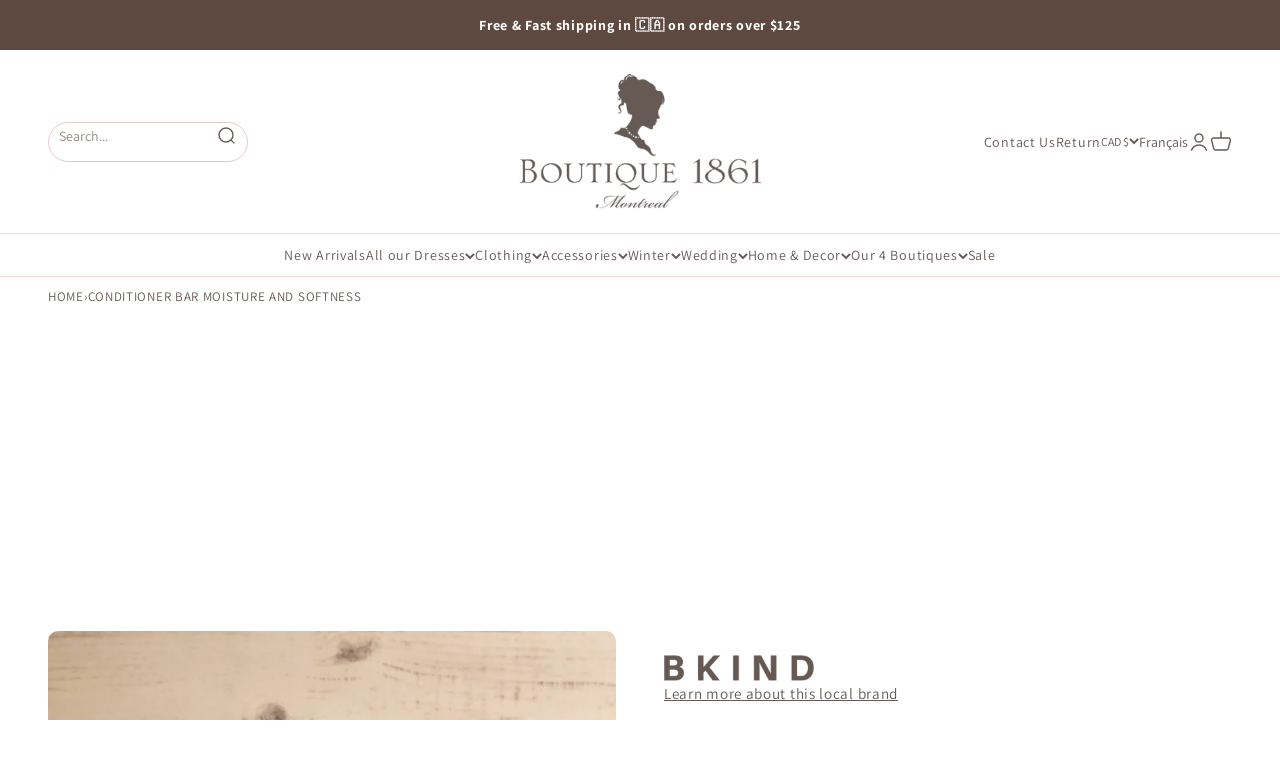

--- FILE ---
content_type: text/html; charset=utf-8
request_url: https://1861.ca/products/conditioner-bar-moisture-and-softness
body_size: 81971
content:
<!doctype html>
<html class="no-js" lang="en" dir="ltr">
  <head>
    




  <script>
    window.jdgm = window.jdgm || {};
    jdgm.SHOP_DOMAIN = 'boutique1861.myshopify.com';
    jdgm.PLATFORM = 'shopify';
    jdgm.PID = '4559640494147';
  </script>
  <script defer src="https://cdn.judge.me/widget/plugin.js"></script>




    <meta charset="utf-8">
    <meta name="viewport" content="width=device-width, initial-scale=1.0, height=device-height, minimum-scale=1.0, maximum-scale=1.0">
    <meta name="theme-color" content="#ffffff">

     
      <meta name="viewport" content="width=device-width">
      

    <title>Conditioner Bar Moisture and Softness | La petite garçonne</title><meta name="description" content="Moisturizing and softning hair conditioner bar handmade in Montreal by BKIND. Shop now!"><link rel="canonical" href="https://1861.ca/products/conditioner-bar-moisture-and-softness"><link rel="shortcut icon" href="//1861.ca/cdn/shop/files/favicon-1861-50.gif?v=1671419072&width=96">
      <link rel="apple-touch-icon" href="//1861.ca/cdn/shop/files/favicon-1861-50.gif?v=1671419072&width=180"><link rel="preconnect" href="https://cdn.shopify.com">
    <link rel="preconnect" href="https://fonts.shopifycdn.com" crossorigin>
    <link rel="dns-prefetch" href="https://productreviews.shopifycdn.com">
    <link rel="dns-prefetch" href="https://api.judge.me">
    <link rel="dns-prefetch" href="https://tracking.aws.judge.me">
    <link rel="dns-prefetch" href="https://async.recomaticapp.com">    
    <link rel="dns-prefetch" href="https://1861.ca"><link rel="preload" href="//1861.ca/cdn/fonts/shippori_mincho/shipporimincho_n4.84f8b7ceff7f95df65cde9ab1ed190e83a4f5b7e.woff2" as="font" type="font/woff2" crossorigin><link rel="preload" href="//1861.ca/cdn/fonts/assistant/assistant_n4.9120912a469cad1cc292572851508ca49d12e768.woff2" as="font" type="font/woff2" crossorigin><meta property="og:type" content="product">
  <meta property="og:title" content="Conditioner Bar Moisture and Softness">
  <meta property="product:price:amount" content="16.00">
  <meta property="product:price:currency" content="CAD"><meta property="og:image" content="http://1861.ca/cdn/shop/products/conditioner-bar-orange-and-eucalyptus-2.jpg?v=1601059358&width=2048">
  <meta property="og:image:secure_url" content="https://1861.ca/cdn/shop/products/conditioner-bar-orange-and-eucalyptus-2.jpg?v=1601059358&width=2048">
  <meta property="og:image:width" content="1000">
  <meta property="og:image:height" content="1500"><meta property="og:description" content="Moisturizing and softning hair conditioner bar handmade in Montreal by BKIND. Shop now!"><meta property="og:url" content="https://1861.ca/products/conditioner-bar-moisture-and-softness">
<meta property="og:site_name" content="Boutique 1861 "><meta name="twitter:card" content="summary"><meta name="twitter:title" content="Conditioner Bar Moisture and Softness">
  <meta name="twitter:description" content="Your hair will never have looked so healthy thanks to this vegan conditioner bar! Handmade in Montreal by BKIND, it contains natural and active ingredients that will leave your hair well hydrated, soft and supple. You will also be charmed by its fruity and fresh scent of essential oil of orange and eucalyptus. Combine it with the Shampoo Bar Moisture and Softness for a complete treatment. Discover the collection : Details Ingredients Please note that BKIND products are natural, vegan, and are not tested on animals. Ideal for all hair types.Approx. 50 usesHandmade in Montreal Weight : 50 gHow to use : Rub the conditioner bar directly on your hair or in your hands, paying particular attention to the tips of your hair. Leave it in for 1-2 minutes, then rinse thoroughly. For better results, use it after the shampoo bar from the same line."><meta name="twitter:image" content="https://1861.ca/cdn/shop/products/conditioner-bar-orange-and-eucalyptus-2.jpg?crop=center&height=1200&v=1601059358&width=1200">
  <meta name="twitter:image:alt" content="Conditioner Bar Moisture and Softness | La petite garçonne"><style>/* Typography (heading) */
  @font-face {
  font-family: "Shippori Mincho";
  font-weight: 400;
  font-style: normal;
  font-display: fallback;
  src: url("//1861.ca/cdn/fonts/shippori_mincho/shipporimincho_n4.84f8b7ceff7f95df65cde9ab1ed190e83a4f5b7e.woff2") format("woff2"),
       url("//1861.ca/cdn/fonts/shippori_mincho/shipporimincho_n4.2a4eff622a8c9fcdc3c2b98b39815a9acc98b084.woff") format("woff");
}

/* Typography (body) */
  @font-face {
  font-family: Assistant;
  font-weight: 400;
  font-style: normal;
  font-display: fallback;
  src: url("//1861.ca/cdn/fonts/assistant/assistant_n4.9120912a469cad1cc292572851508ca49d12e768.woff2") format("woff2"),
       url("//1861.ca/cdn/fonts/assistant/assistant_n4.6e9875ce64e0fefcd3f4446b7ec9036b3ddd2985.woff") format("woff");
}

@font-face {
  font-family: Assistant;
  font-weight: 700;
  font-style: normal;
  font-display: fallback;
  src: url("//1861.ca/cdn/fonts/assistant/assistant_n7.bf44452348ec8b8efa3aa3068825305886b1c83c.woff2") format("woff2"),
       url("//1861.ca/cdn/fonts/assistant/assistant_n7.0c887fee83f6b3bda822f1150b912c72da0f7b64.woff") format("woff");
}

:root {
    /**
     * ---------------------------------------------------------------------
     * SPACING VARIABLES
     *
     * We are using a spacing inspired from frameworks like Tailwind CSS.
     * ---------------------------------------------------------------------
     */
    --spacing-0-5: 0.125rem; /* 2px */
    --spacing-1: 0.25rem; /* 4px */
    --spacing-1-5: 0.375rem; /* 6px */
    --spacing-2: 0.5rem; /* 8px */
    --spacing-2-5: 0.625rem; /* 10px */
    --spacing-3: 0.75rem; /* 12px */
    --spacing-3-5: 0.875rem; /* 14px */
    --spacing-4: 1rem; /* 16px */
    --spacing-4-5: 1.125rem; /* 18px */
    --spacing-5: 1.25rem; /* 20px */
    --spacing-5-5: 1.375rem; /* 22px */
    --spacing-6: 1.5rem; /* 24px */
    --spacing-6-5: 1.625rem; /* 26px */
    --spacing-7: 1.75rem; /* 28px */
    --spacing-7-5: 1.875rem; /* 30px */
    --spacing-8: 2rem; /* 32px */
    --spacing-8-5: 2.125rem; /* 34px */
    --spacing-9: 2.25rem; /* 36px */
    --spacing-9-5: 2.375rem; /* 38px */
    --spacing-10: 2.5rem; /* 40px */
    --spacing-11: 2.75rem; /* 44px */
    --spacing-12: 3rem; /* 48px */
    --spacing-14: 3.5rem; /* 56px */
    --spacing-16: 4rem; /* 64px */
    --spacing-18: 4.5rem; /* 72px */
    --spacing-20: 5rem; /* 80px */
    --spacing-24: 6rem; /* 96px */
    --spacing-28: 7rem; /* 112px */
    --spacing-32: 8rem; /* 128px */
    --spacing-36: 9rem; /* 144px */
    --spacing-40: 10rem; /* 160px */
    --spacing-44: 11rem; /* 176px */
    --spacing-48: 12rem; /* 192px */
    --spacing-52: 13rem; /* 208px */
    --spacing-56: 14rem; /* 224px */
    --spacing-60: 15rem; /* 240px */
    --spacing-64: 16rem; /* 256px */
    --spacing-72: 18rem; /* 288px */
    --spacing-80: 20rem; /* 320px */
    --spacing-96: 24rem; /* 384px */

    /* Container */
    --container-max-width: 1300px;
    --container-narrow-max-width: 1050px;
    --container-gutter: var(--spacing-5);
    --section-outer-spacing-block: var(--spacing-10);
    --section-inner-max-spacing-block: var(--spacing-9);
    --section-inner-spacing-inline: var(--container-gutter);
    --section-stack-spacing-block: var(--spacing-8);

    /* Grid gutter */
    --grid-gutter: var(--spacing-5);

    /* Product list settings */
    --product-list-row-gap: var(--spacing-8);
    --product-list-column-gap: var(--grid-gutter);

    /* Form settings */
    --input-gap: var(--spacing-2);
    --input-height: 2.625rem;
    --input-padding-inline: var(--spacing-4);

    /* Other sizes */
    --sticky-area-height: calc(var(--sticky-announcement-bar-enabled, 0) * var(--announcement-bar-height, 0px) + var(--sticky-header-enabled, 0) * var(--header-height, 0px));

    /* RTL support */
    --transform-logical-flip: 1;
    --transform-origin-start: left;
    --transform-origin-end: right;

    /**
     * ---------------------------------------------------------------------
     * TYPOGRAPHY
     * ---------------------------------------------------------------------
     */

    /* Font properties */
    --heading-font-family: "Shippori Mincho", serif;
    --heading-font-weight: 400;
    --heading-font-style: normal;
    --heading-text-transform: normal;
    --heading-letter-spacing: 0.04em;
    --text-font-family: Assistant, sans-serif;
    --text-font-weight: 400;
    --text-font-style: normal;
    --text-letter-spacing: 0.05em;

    /* Font sizes */
    --text-h0: 2.5rem;
    --text-h1: 1.75rem;
    --text-h2: 1.5rem;
    --text-h3: 1.375rem;
    --text-h4: 1.125rem;
    --text-h5: 1.125rem;
    --text-h6: 1rem;
    --text-xs: 0.6875rem;
    --text-sm: 0.75rem;
    --text-base: 0.875rem;
    --text-lg: 1.125rem;

    /**
     * ---------------------------------------------------------------------
     * COLORS
     * ---------------------------------------------------------------------
     */

    /* Color settings */--accent: 226 178 165;
    --text-primary: 101 89 85;
    --background-primary: 255 255 255;
    --dialog-background: 255 255 255;
    --border-color: var(--text-color, var(--text-primary)) / 0.12;

    /* Button colors */
    --button-background-primary: 226 178 165;
    --button-text-primary: 103 89 84;
    --button-background-secondary: 226 178 165;
    --button-text-secondary: 94 73 65;

    /* Status colors */
    --success-background: 224 244 232;
    --success-text: 0 163 65;
    --warning-background: 255 246 233;
    --warning-text: 255 183 74;
    --error-background: 246 236 236;
    --error-text: 178 95 95;

    /* Product colors */
    --on-sale-text: 90 110 115;
    --on-sale-badge-background: 90 110 115;
    --on-sale-badge-text: 255 255 255;
    --sold-out-badge-background: 103 89 84;
    --sold-out-badge-text: 255 255 255;
    --new-badge-background: 178 95 95;
    --new-badge-text: 255 255 255;
    --bis-badge-background: 163 26 68;
    --bis-badge-text: 255 255 255;
    --bestseller-badge-background: 222 161 153;
    --bestseller-badge-text: 255 255 255;
    --pre-order-badge-background: 199 178 170;
    --pre-order-badge-text: 0 0 0;
    --final-sale-badge-background: 178 95 95;
    --final-sale-badge-text: 255 255 255;
    --primary-badge-background: 101 89 85;
    --primary-badge-text: 255 255 255;
    --star-color: 178 95 95;
    --product-card-background: 255 255 255;
    --product-card-text: 101 89 85;

    /* Header colors */
    --header-background: 255 255 255;
    --header-text: 101 89 85;

    /* Footer colors */
    --footer-background: 101 89 85;
    --footer-text: 226 178 165;

    /* Rounded variables (used for border radius) */
    --rounded-xs: 0.25rem;
    --rounded-sm: 0.3125rem;
    --rounded: 0.625rem;
    --rounded-lg: 1.25rem;
    --rounded-full: 9999px;

    --rounded-button: 3.75rem;
    --rounded-input: 0.5rem;

    /* Box shadow */
    --shadow-sm: 0 2px 8px rgb(var(--text-primary) / 0.0);
    --shadow: 0 5px 15px rgb(var(--text-primary) / 0.0);
    --shadow-md: 0 5px 30px rgb(var(--text-primary) / 0.0);
    --shadow-block: 0px 0px 50px rgb(var(--text-primary) / 0.0);

    /**
     * ---------------------------------------------------------------------
     * OTHER
     * ---------------------------------------------------------------------
     */

    --cursor-close-svg-url: url(//1861.ca/cdn/shop/t/291/assets/cursor-close.svg?v=147174565022153725511691602899);
    --cursor-zoom-in-svg-url: url(//1861.ca/cdn/shop/t/291/assets/cursor-zoom-in.svg?v=154953035094101115921691602899);
    --cursor-zoom-out-svg-url: url(//1861.ca/cdn/shop/t/291/assets/cursor-zoom-out.svg?v=16155520337305705181691602899);
    --checkmark-svg-url: url(//1861.ca/cdn/shop/t/291/assets/checkmark.svg?v=146874872046102572921754012158);
  }

  [dir="rtl"]:root {
    /* RTL support */
    --transform-logical-flip: -1;
    --transform-origin-start: right;
    --transform-origin-end: left;
  }

  @media screen and (min-width: 700px) {
    :root {
      /* Typography (font size) */
      --text-h0: 3.25rem;
      --text-h1: 2.25rem;
      --text-h2: 1.75rem;
      --text-h3: 1.625rem;
      --text-h4: 1.25rem;
      --text-h5: 1.25rem;
      --text-h6: 1.125rem;

      --text-xs: 0.6875rem;
      --text-sm: 0.75rem;
      --text-base: 0.875rem;
      --text-lg: 1.125rem;

      /* Spacing */
      --container-gutter: 2rem;
      --section-outer-spacing-block: var(--spacing-14);
      --section-inner-max-spacing-block: var(--spacing-10);
      --section-inner-spacing-inline: var(--spacing-10);
      --section-stack-spacing-block: var(--spacing-12);

      /* Grid gutter */
      --grid-gutter: var(--spacing-6);

      /* Product list settings */
      --product-list-row-gap: var(--spacing-12);

      /* Form settings */
      --input-gap: 1rem;
      --input-height: 3.125rem;
      --input-padding-inline: var(--spacing-5);
    }
  }

  @media screen and (min-width: 1000px) {
    :root {
      /* Spacing settings */
      --container-gutter: var(--spacing-12);
      --section-outer-spacing-block: var(--spacing-16);
      --section-inner-max-spacing-block: var(--spacing-14);
      --section-inner-spacing-inline: var(--spacing-14);
      --section-stack-spacing-block: var(--spacing-12);
    }
  }

  @media screen and (min-width: 1150px) {
    :root {
      /* Spacing settings */
      --container-gutter: var(--spacing-12);
      --section-outer-spacing-block: var(--spacing-16);
      --section-inner-max-spacing-block: var(--spacing-14);
      --section-inner-spacing-inline: var(--spacing-14);
      --section-stack-spacing-block: var(--spacing-12);
    }
  }

  @media screen and (min-width: 1400px) {
    :root {
      /* Typography (font size) */
      --text-h0: 4rem;
      --text-h1: 3rem;
      --text-h2: 2.5rem;
      --text-h3: 1.75rem;
      --text-h4: 1.5rem;
      --text-h5: 1.25rem;
      --text-h6: 1.25rem;

      --section-outer-spacing-block: var(--spacing-20);
      --section-inner-max-spacing-block: var(--spacing-16);
      --section-inner-spacing-inline: var(--spacing-16);
    }
  }

  @media screen and (min-width: 1600px) {
    :root {
      --section-outer-spacing-block: var(--spacing-20);
      --section-inner-max-spacing-block: var(--spacing-18);
      --section-inner-spacing-inline: var(--spacing-18);
    }
  }

  /**
   * ---------------------------------------------------------------------
   * LIQUID DEPENDANT CSS
   *
   * Our main CSS is Liquid free, but some very specific features depend on
   * theme settings, so we have them here
   * ---------------------------------------------------------------------
   */@media screen and (pointer: fine) {
        /* The !important are for the Shopify Payment button to ensure we override the default from Shopify styles */
        .button:not([disabled]):not(.button--outline):hover, .btn:not([disabled]):hover, .shopify-payment-button__button--unbranded:not([disabled]):hover {
          background-color: transparent !important;
          color: rgb(var(--button-outline-color) / var(--button-background-opacity, 1)) !important;
          box-shadow: inset 0 0 0 2px currentColor !important;
        }

        .button--outline:not([disabled]):hover {
          background: rgb(var(--button-background));
          color: rgb(var(--button-text-color));
          box-shadow: inset 0 0 0 2px rgb(var(--button-background));
        }
      }</style><script>
  document.documentElement.classList.replace('no-js', 'js');

  // This allows to expose several variables to the global scope, to be used in scripts
  window.themeVariables = {
    settings: {
      showPageTransition: false,
      headingApparition: "none",
      pageType: "product",
      moneyFormat: "\u003cspan class=money\u003e${{amount}} CAD\u003c\/span\u003e",
      moneyWithCurrencyFormat: "\u003cspan class=money\u003e${{amount}} CAD\u003c\/span\u003e",
      currencyCodeEnabled: false,
      cartType: "popover",
      showDiscount: true,
      discountMode: "saving"
    },

    strings: {
      accessibilityClose: "Close",
      accessibilityNext: "Next",
      accessibilityPrevious: "Previous",
      addToCartButton: "Add to cart",
      soldOutButton: "Sold out",
      preOrderButton: "Add to cart",
      unavailableButton: "Unavailable",
      closeGallery: "Close gallery",
      zoomGallery: "Zoom",
      errorGallery: "Image cannot be loaded",
      soldOutBadge: "Sold out",
      discountBadge: "Save @@",
      sku: "SKU:",
      searchNoResults: "No results could be found.",
      addOrderNote: "Add order note",
      editOrderNote: "Edit order note",
      shippingEstimatorNoResults: "Sorry, we do not ship to your address.",
      shippingEstimatorOneResult: "We also offer Free shipping on orders of $125+ in Canada and Free in-store pickup ready in 2 hours at our boutiques in Montreal.",
      shippingEstimatorMultipleResults: "We also offer Free shipping on orders of $125+ in Canada and Free in-store pickup ready in 2 hours at our boutiques in Montreal.",
      shippingEstimatorError: "One or more error occurred while retrieving shipping rates:"
    },

    breakpoints: {
      'sm': 'screen and (min-width: 700px)',
      'md': 'screen and (min-width: 1000px)',
      'lg': 'screen and (min-width: 1150px)',
      'xl': 'screen and (min-width: 1400px)',

      'sm-max': 'screen and (max-width: 699px)',
      'md-max': 'screen and (max-width: 999px)',
      'lg-max': 'screen and (max-width: 1149px)',
      'xl-max': 'screen and (max-width: 1399px)'
    }
  };// For detecting native share
  document.documentElement.classList.add(`native-share--${navigator.share ? 'enabled' : 'disabled'}`);// We save the product ID in local storage to be eventually used for recently viewed section
    try {
      const recentlyViewedProducts = new Set(JSON.parse(localStorage.getItem('theme:recently-viewed-products') || '[]'));

      recentlyViewedProducts.delete(4559640494147); // Delete first to re-move the product
      recentlyViewedProducts.add(4559640494147);

      localStorage.setItem('theme:recently-viewed-products', JSON.stringify(Array.from(recentlyViewedProducts.values()).reverse()));
    } catch (e) {
      // Safari in private mode does not allow setting item, we silently fail
    }</script><script type="module" src="//1861.ca/cdn/shop/t/291/assets/vendor.min.js?v=110209841862038618801704467119"></script>
    <script type="module" src="//1861.ca/cdn/shop/t/291/assets/theme.js?v=130999822462018200791766531419"></script>
    <script type="module" src="//1861.ca/cdn/shop/t/291/assets/critical-code.js?v=120481875834243341771766531420"></script>

    
<script type="text/javascript" src="//1861.ca/cdn/shop/t/291/assets/layout.theme.js?v=150211356678879878661714759454" defer="defer" class="webpack-scripts layout-theme"></script>
    
    <script>window.performance && window.performance.mark && window.performance.mark('shopify.content_for_header.start');</script><meta name="google-site-verification" content="rx89iZxxbikoaorJ_MT6yElbCHy0yxhaLcb7lciPdRU">
<meta name="google-site-verification" content="Bzv-crkwAKKgMFJucWN4iG_O-rJhoS-H4KaamYDwEBU">
<meta name="facebook-domain-verification" content="vz5vqdfdq3bsil6thyqu9gdbbwmmpd">
<meta id="shopify-digital-wallet" name="shopify-digital-wallet" content="/1804953/digital_wallets/dialog">
<meta name="shopify-checkout-api-token" content="6c8dc47c7746e8a6def2157c4404b57e">
<meta id="in-context-paypal-metadata" data-shop-id="1804953" data-venmo-supported="false" data-environment="production" data-locale="en_US" data-paypal-v4="true" data-currency="CAD">
<link rel="alternate" hreflang="x-default" href="https://1861.ca/products/conditioner-bar-moisture-and-softness">
<link rel="alternate" hreflang="en-CA" href="https://1861.ca/products/conditioner-bar-moisture-and-softness">
<link rel="alternate" hreflang="fr-CA" href="https://1861.ca/fr/products/conditioner-bar-moisture-and-softness">
<link rel="alternate" type="application/json+oembed" href="https://1861.ca/products/conditioner-bar-moisture-and-softness.oembed">
<script async="async" src="/checkouts/internal/preloads.js?locale=en-CA"></script>
<link rel="preconnect" href="https://shop.app" crossorigin="anonymous">
<script async="async" src="https://shop.app/checkouts/internal/preloads.js?locale=en-CA&shop_id=1804953" crossorigin="anonymous"></script>
<script id="apple-pay-shop-capabilities" type="application/json">{"shopId":1804953,"countryCode":"CA","currencyCode":"CAD","merchantCapabilities":["supports3DS"],"merchantId":"gid:\/\/shopify\/Shop\/1804953","merchantName":"Boutique 1861 ","requiredBillingContactFields":["postalAddress","email","phone"],"requiredShippingContactFields":["postalAddress","email","phone"],"shippingType":"shipping","supportedNetworks":["visa","masterCard","amex","discover","interac","jcb"],"total":{"type":"pending","label":"Boutique 1861 ","amount":"1.00"},"shopifyPaymentsEnabled":true,"supportsSubscriptions":true}</script>
<script id="shopify-features" type="application/json">{"accessToken":"6c8dc47c7746e8a6def2157c4404b57e","betas":["rich-media-storefront-analytics"],"domain":"1861.ca","predictiveSearch":true,"shopId":1804953,"locale":"en"}</script>
<script>var Shopify = Shopify || {};
Shopify.shop = "boutique1861.myshopify.com";
Shopify.locale = "en";
Shopify.currency = {"active":"CAD","rate":"1.0"};
Shopify.country = "CA";
Shopify.theme = {"name":"Boutique1861\/production","id":124362588227,"schema_name":"Impact","schema_version":"5.2.0","theme_store_id":null,"role":"main"};
Shopify.theme.handle = "null";
Shopify.theme.style = {"id":null,"handle":null};
Shopify.cdnHost = "1861.ca/cdn";
Shopify.routes = Shopify.routes || {};
Shopify.routes.root = "/";</script>
<script type="module">!function(o){(o.Shopify=o.Shopify||{}).modules=!0}(window);</script>
<script>!function(o){function n(){var o=[];function n(){o.push(Array.prototype.slice.apply(arguments))}return n.q=o,n}var t=o.Shopify=o.Shopify||{};t.loadFeatures=n(),t.autoloadFeatures=n()}(window);</script>
<script>
  window.ShopifyPay = window.ShopifyPay || {};
  window.ShopifyPay.apiHost = "shop.app\/pay";
  window.ShopifyPay.redirectState = null;
</script>
<script id="shop-js-analytics" type="application/json">{"pageType":"product"}</script>
<script defer="defer" async type="module" src="//1861.ca/cdn/shopifycloud/shop-js/modules/v2/client.init-shop-cart-sync_C5BV16lS.en.esm.js"></script>
<script defer="defer" async type="module" src="//1861.ca/cdn/shopifycloud/shop-js/modules/v2/chunk.common_CygWptCX.esm.js"></script>
<script type="module">
  await import("//1861.ca/cdn/shopifycloud/shop-js/modules/v2/client.init-shop-cart-sync_C5BV16lS.en.esm.js");
await import("//1861.ca/cdn/shopifycloud/shop-js/modules/v2/chunk.common_CygWptCX.esm.js");

  window.Shopify.SignInWithShop?.initShopCartSync?.({"fedCMEnabled":true,"windoidEnabled":true});

</script>
<script>
  window.Shopify = window.Shopify || {};
  if (!window.Shopify.featureAssets) window.Shopify.featureAssets = {};
  window.Shopify.featureAssets['shop-js'] = {"shop-cart-sync":["modules/v2/client.shop-cart-sync_ZFArdW7E.en.esm.js","modules/v2/chunk.common_CygWptCX.esm.js"],"init-fed-cm":["modules/v2/client.init-fed-cm_CmiC4vf6.en.esm.js","modules/v2/chunk.common_CygWptCX.esm.js"],"shop-button":["modules/v2/client.shop-button_tlx5R9nI.en.esm.js","modules/v2/chunk.common_CygWptCX.esm.js"],"shop-cash-offers":["modules/v2/client.shop-cash-offers_DOA2yAJr.en.esm.js","modules/v2/chunk.common_CygWptCX.esm.js","modules/v2/chunk.modal_D71HUcav.esm.js"],"init-windoid":["modules/v2/client.init-windoid_sURxWdc1.en.esm.js","modules/v2/chunk.common_CygWptCX.esm.js"],"shop-toast-manager":["modules/v2/client.shop-toast-manager_ClPi3nE9.en.esm.js","modules/v2/chunk.common_CygWptCX.esm.js"],"init-shop-email-lookup-coordinator":["modules/v2/client.init-shop-email-lookup-coordinator_B8hsDcYM.en.esm.js","modules/v2/chunk.common_CygWptCX.esm.js"],"init-shop-cart-sync":["modules/v2/client.init-shop-cart-sync_C5BV16lS.en.esm.js","modules/v2/chunk.common_CygWptCX.esm.js"],"avatar":["modules/v2/client.avatar_BTnouDA3.en.esm.js"],"pay-button":["modules/v2/client.pay-button_FdsNuTd3.en.esm.js","modules/v2/chunk.common_CygWptCX.esm.js"],"init-customer-accounts":["modules/v2/client.init-customer-accounts_DxDtT_ad.en.esm.js","modules/v2/client.shop-login-button_C5VAVYt1.en.esm.js","modules/v2/chunk.common_CygWptCX.esm.js","modules/v2/chunk.modal_D71HUcav.esm.js"],"init-shop-for-new-customer-accounts":["modules/v2/client.init-shop-for-new-customer-accounts_ChsxoAhi.en.esm.js","modules/v2/client.shop-login-button_C5VAVYt1.en.esm.js","modules/v2/chunk.common_CygWptCX.esm.js","modules/v2/chunk.modal_D71HUcav.esm.js"],"shop-login-button":["modules/v2/client.shop-login-button_C5VAVYt1.en.esm.js","modules/v2/chunk.common_CygWptCX.esm.js","modules/v2/chunk.modal_D71HUcav.esm.js"],"init-customer-accounts-sign-up":["modules/v2/client.init-customer-accounts-sign-up_CPSyQ0Tj.en.esm.js","modules/v2/client.shop-login-button_C5VAVYt1.en.esm.js","modules/v2/chunk.common_CygWptCX.esm.js","modules/v2/chunk.modal_D71HUcav.esm.js"],"shop-follow-button":["modules/v2/client.shop-follow-button_Cva4Ekp9.en.esm.js","modules/v2/chunk.common_CygWptCX.esm.js","modules/v2/chunk.modal_D71HUcav.esm.js"],"checkout-modal":["modules/v2/client.checkout-modal_BPM8l0SH.en.esm.js","modules/v2/chunk.common_CygWptCX.esm.js","modules/v2/chunk.modal_D71HUcav.esm.js"],"lead-capture":["modules/v2/client.lead-capture_Bi8yE_yS.en.esm.js","modules/v2/chunk.common_CygWptCX.esm.js","modules/v2/chunk.modal_D71HUcav.esm.js"],"shop-login":["modules/v2/client.shop-login_D6lNrXab.en.esm.js","modules/v2/chunk.common_CygWptCX.esm.js","modules/v2/chunk.modal_D71HUcav.esm.js"],"payment-terms":["modules/v2/client.payment-terms_CZxnsJam.en.esm.js","modules/v2/chunk.common_CygWptCX.esm.js","modules/v2/chunk.modal_D71HUcav.esm.js"]};
</script>
<script>(function() {
  var isLoaded = false;
  function asyncLoad() {
    if (isLoaded) return;
    isLoaded = true;
    var urls = ["https:\/\/app.kiwisizing.com\/web\/js\/dist\/kiwiSizing\/plugin\/SizingPlugin.prod.js?v=330\u0026shop=boutique1861.myshopify.com","https:\/\/ideafyi.oss-us-west-1.aliyuncs.com\/js\/blocker.js?v=2\u0026shop=boutique1861.myshopify.com","https:\/\/cdn-app.cart-bot.net\/public\/js\/append.js?shop=boutique1861.myshopify.com","https:\/\/cdn2.recomaticapp.com\/assets\/recomatic2-2-063abcd3484bd44647516b2fbc04d61d093e4d399cd4d8c1c7b1a611231b9a80.js?shop=boutique1861.myshopify.com","https:\/\/searchanise-ef84.kxcdn.com\/widgets\/shopify\/init.js?a=2w0K6a5k5I\u0026shop=boutique1861.myshopify.com"];
    for (var i = 0; i < urls.length; i++) {
      var s = document.createElement('script');
      s.type = 'text/javascript';
      s.async = true;
      s.src = urls[i];
      var x = document.getElementsByTagName('script')[0];
      x.parentNode.insertBefore(s, x);
    }
  };
  if(window.attachEvent) {
    window.attachEvent('onload', asyncLoad);
  } else {
    window.addEventListener('load', asyncLoad, false);
  }
})();</script>
<script id="__st">var __st={"a":1804953,"offset":-18000,"reqid":"8c3372f3-5b25-44ff-823b-48158a8d4dc3-1768756366","pageurl":"1861.ca\/products\/conditioner-bar-moisture-and-softness","u":"448d1fab7f8d","p":"product","rtyp":"product","rid":4559640494147};</script>
<script>window.ShopifyPaypalV4VisibilityTracking = true;</script>
<script id="captcha-bootstrap">!function(){'use strict';const t='contact',e='account',n='new_comment',o=[[t,t],['blogs',n],['comments',n],[t,'customer']],c=[[e,'customer_login'],[e,'guest_login'],[e,'recover_customer_password'],[e,'create_customer']],r=t=>t.map((([t,e])=>`form[action*='/${t}']:not([data-nocaptcha='true']) input[name='form_type'][value='${e}']`)).join(','),a=t=>()=>t?[...document.querySelectorAll(t)].map((t=>t.form)):[];function s(){const t=[...o],e=r(t);return a(e)}const i='password',u='form_key',d=['recaptcha-v3-token','g-recaptcha-response','h-captcha-response',i],f=()=>{try{return window.sessionStorage}catch{return}},m='__shopify_v',_=t=>t.elements[u];function p(t,e,n=!1){try{const o=window.sessionStorage,c=JSON.parse(o.getItem(e)),{data:r}=function(t){const{data:e,action:n}=t;return t[m]||n?{data:e,action:n}:{data:t,action:n}}(c);for(const[e,n]of Object.entries(r))t.elements[e]&&(t.elements[e].value=n);n&&o.removeItem(e)}catch(o){console.error('form repopulation failed',{error:o})}}const l='form_type',E='cptcha';function T(t){t.dataset[E]=!0}const w=window,h=w.document,L='Shopify',v='ce_forms',y='captcha';let A=!1;((t,e)=>{const n=(g='f06e6c50-85a8-45c8-87d0-21a2b65856fe',I='https://cdn.shopify.com/shopifycloud/storefront-forms-hcaptcha/ce_storefront_forms_captcha_hcaptcha.v1.5.2.iife.js',D={infoText:'Protected by hCaptcha',privacyText:'Privacy',termsText:'Terms'},(t,e,n)=>{const o=w[L][v],c=o.bindForm;if(c)return c(t,g,e,D).then(n);var r;o.q.push([[t,g,e,D],n]),r=I,A||(h.body.append(Object.assign(h.createElement('script'),{id:'captcha-provider',async:!0,src:r})),A=!0)});var g,I,D;w[L]=w[L]||{},w[L][v]=w[L][v]||{},w[L][v].q=[],w[L][y]=w[L][y]||{},w[L][y].protect=function(t,e){n(t,void 0,e),T(t)},Object.freeze(w[L][y]),function(t,e,n,w,h,L){const[v,y,A,g]=function(t,e,n){const i=e?o:[],u=t?c:[],d=[...i,...u],f=r(d),m=r(i),_=r(d.filter((([t,e])=>n.includes(e))));return[a(f),a(m),a(_),s()]}(w,h,L),I=t=>{const e=t.target;return e instanceof HTMLFormElement?e:e&&e.form},D=t=>v().includes(t);t.addEventListener('submit',(t=>{const e=I(t);if(!e)return;const n=D(e)&&!e.dataset.hcaptchaBound&&!e.dataset.recaptchaBound,o=_(e),c=g().includes(e)&&(!o||!o.value);(n||c)&&t.preventDefault(),c&&!n&&(function(t){try{if(!f())return;!function(t){const e=f();if(!e)return;const n=_(t);if(!n)return;const o=n.value;o&&e.removeItem(o)}(t);const e=Array.from(Array(32),(()=>Math.random().toString(36)[2])).join('');!function(t,e){_(t)||t.append(Object.assign(document.createElement('input'),{type:'hidden',name:u})),t.elements[u].value=e}(t,e),function(t,e){const n=f();if(!n)return;const o=[...t.querySelectorAll(`input[type='${i}']`)].map((({name:t})=>t)),c=[...d,...o],r={};for(const[a,s]of new FormData(t).entries())c.includes(a)||(r[a]=s);n.setItem(e,JSON.stringify({[m]:1,action:t.action,data:r}))}(t,e)}catch(e){console.error('failed to persist form',e)}}(e),e.submit())}));const S=(t,e)=>{t&&!t.dataset[E]&&(n(t,e.some((e=>e===t))),T(t))};for(const o of['focusin','change'])t.addEventListener(o,(t=>{const e=I(t);D(e)&&S(e,y())}));const B=e.get('form_key'),M=e.get(l),P=B&&M;t.addEventListener('DOMContentLoaded',(()=>{const t=y();if(P)for(const e of t)e.elements[l].value===M&&p(e,B);[...new Set([...A(),...v().filter((t=>'true'===t.dataset.shopifyCaptcha))])].forEach((e=>S(e,t)))}))}(h,new URLSearchParams(w.location.search),n,t,e,['guest_login'])})(!0,!1)}();</script>
<script integrity="sha256-4kQ18oKyAcykRKYeNunJcIwy7WH5gtpwJnB7kiuLZ1E=" data-source-attribution="shopify.loadfeatures" defer="defer" src="//1861.ca/cdn/shopifycloud/storefront/assets/storefront/load_feature-a0a9edcb.js" crossorigin="anonymous"></script>
<script crossorigin="anonymous" defer="defer" src="//1861.ca/cdn/shopifycloud/storefront/assets/shopify_pay/storefront-65b4c6d7.js?v=20250812"></script>
<script data-source-attribution="shopify.dynamic_checkout.dynamic.init">var Shopify=Shopify||{};Shopify.PaymentButton=Shopify.PaymentButton||{isStorefrontPortableWallets:!0,init:function(){window.Shopify.PaymentButton.init=function(){};var t=document.createElement("script");t.src="https://1861.ca/cdn/shopifycloud/portable-wallets/latest/portable-wallets.en.js",t.type="module",document.head.appendChild(t)}};
</script>
<script data-source-attribution="shopify.dynamic_checkout.buyer_consent">
  function portableWalletsHideBuyerConsent(e){var t=document.getElementById("shopify-buyer-consent"),n=document.getElementById("shopify-subscription-policy-button");t&&n&&(t.classList.add("hidden"),t.setAttribute("aria-hidden","true"),n.removeEventListener("click",e))}function portableWalletsShowBuyerConsent(e){var t=document.getElementById("shopify-buyer-consent"),n=document.getElementById("shopify-subscription-policy-button");t&&n&&(t.classList.remove("hidden"),t.removeAttribute("aria-hidden"),n.addEventListener("click",e))}window.Shopify?.PaymentButton&&(window.Shopify.PaymentButton.hideBuyerConsent=portableWalletsHideBuyerConsent,window.Shopify.PaymentButton.showBuyerConsent=portableWalletsShowBuyerConsent);
</script>
<script data-source-attribution="shopify.dynamic_checkout.cart.bootstrap">document.addEventListener("DOMContentLoaded",(function(){function t(){return document.querySelector("shopify-accelerated-checkout-cart, shopify-accelerated-checkout")}if(t())Shopify.PaymentButton.init();else{new MutationObserver((function(e,n){t()&&(Shopify.PaymentButton.init(),n.disconnect())})).observe(document.body,{childList:!0,subtree:!0})}}));
</script>
<script id='scb4127' type='text/javascript' async='' src='https://1861.ca/cdn/shopifycloud/privacy-banner/storefront-banner.js'></script><link id="shopify-accelerated-checkout-styles" rel="stylesheet" media="screen" href="https://1861.ca/cdn/shopifycloud/portable-wallets/latest/accelerated-checkout-backwards-compat.css" crossorigin="anonymous">
<style id="shopify-accelerated-checkout-cart">
        #shopify-buyer-consent {
  margin-top: 1em;
  display: inline-block;
  width: 100%;
}

#shopify-buyer-consent.hidden {
  display: none;
}

#shopify-subscription-policy-button {
  background: none;
  border: none;
  padding: 0;
  text-decoration: underline;
  font-size: inherit;
  cursor: pointer;
}

#shopify-subscription-policy-button::before {
  box-shadow: none;
}

      </style>

<script>window.performance && window.performance.mark && window.performance.mark('shopify.content_for_header.end');</script>

    <script>
      if (!window.ZapietPlus) {
        window.ZapietPlus = {
          modalBanner: {
            en: "//1861.ca/cdn/shop/t/291/assets/modal-banner-en.png?v=68243481414518995211712760937",
            fr: "//1861.ca/cdn/shop/t/291/assets/modal-banner-fr.png?v=131522186680700746391712760937"
          },
          
          // Optional, defaults to "Find in store / Trouver en boutique"
          buttonText: {
            en: "See in store availability",
            fr: "Voir la disponibilité en boutique"
          },
                
          // Optional, defaults to "1em"
          buttonFontSize: "1em"
        };
      }
    </script>

   

    
<link href="//1861.ca/cdn/shop/t/291/assets/theme.css?v=7146928588259056811766142287" rel="stylesheet" type="text/css" media="all" /><link href="//1861.ca/cdn/shop/t/291/assets/zapiet-plus.css?v=106450597403060921711725985310" rel="stylesheet" type="text/css" media="all" /><script src="//1861.ca/cdn/shop/t/291/assets/zapiet-plus.js?v=48775777747900984981714154415" defer></script>

    <!-- Chatra widget code -->
    <script>
    window.ChatraSetup = {
        colors: {
            buttonText: '#f0f0f0', /* chat button text color */
            buttonBg: '#d5a49b'    /* chat button background color */
        }
    };
    </script>
    <!-- Chatra widget code -->
    
    
<!-- Clarity widget code -->
<script type="text/javascript">
    (function(c,l,a,r,i,t,y){
        c[a]=c[a]||function(){(c[a].q=c[a].q||[]).push(arguments)};
        t=l.createElement(r);t.async=1;t.src="https://www.clarity.ms/tag/"+i;
        y=l.getElementsByTagName(r)[0];y.parentNode.insertBefore(t,y);
    })(window, document, "clarity", "script", "qhmuq1u0o6");
</script>
<!-- Clarity widget code -->
<script async src="//1861.ca/cdn/shop/t/291/assets/searchanise-colour-filter-translation.js?v=82363056085346859641768682708"></script>


<script>
    window.KiwiSizing = window.KiwiSizing === undefined ? {} : window.KiwiSizing;
    KiwiSizing.shop = "boutique1861.myshopify.com";
    
    
    KiwiSizing.data = {
      collections: "264069316675,264069349443",
      tags: "beauty,beauté,BKIND,cadeau,cadeaux-gift,Care,cheveux,conditioner,cosmetics,cosmetique-cosmetics,cosmétique,cosmétiques,cozy,création québécoise,fait au canada,Fait à la main,Fait à Montréal,final sale,gift,hair,Handmade,Handmade in montreal,home,lpg,lpg1\u00262,lpg1\u00262online,lpg2,made in canada,Made in Montreal,made in quebec,maison,maison-garconne,no-new,notifyme,oh-canadian-content,over-10,parfumé,revitalisant,sale,scent,scented,skin care,soin,Soins,solde,stay-cozy,stocking stuffers,under-20,under-50,vegan,végétalien,Women-owned",
      product: "4559640494147",
      vendor: "Maison Garçonne",
      type: "Cosmétique \/ Cosmetics",
      title: "Conditioner Bar Moisture and Softness",
      images: ["\/\/1861.ca\/cdn\/shop\/products\/conditioner-bar-orange-and-eucalyptus-2.jpg?v=1601059358","\/\/1861.ca\/cdn\/shop\/products\/conditioner-bar-orange-and-eucalyptus-1.jpg?v=1601059369"],
    };
    
</script>
  <!-- BEGIN app block: shopify://apps/klaviyo-email-marketing-sms/blocks/klaviyo-onsite-embed/2632fe16-c075-4321-a88b-50b567f42507 -->












  <script async src="https://static.klaviyo.com/onsite/js/Kqk9iT/klaviyo.js?company_id=Kqk9iT"></script>
  <script>!function(){if(!window.klaviyo){window._klOnsite=window._klOnsite||[];try{window.klaviyo=new Proxy({},{get:function(n,i){return"push"===i?function(){var n;(n=window._klOnsite).push.apply(n,arguments)}:function(){for(var n=arguments.length,o=new Array(n),w=0;w<n;w++)o[w]=arguments[w];var t="function"==typeof o[o.length-1]?o.pop():void 0,e=new Promise((function(n){window._klOnsite.push([i].concat(o,[function(i){t&&t(i),n(i)}]))}));return e}}})}catch(n){window.klaviyo=window.klaviyo||[],window.klaviyo.push=function(){var n;(n=window._klOnsite).push.apply(n,arguments)}}}}();</script>

  
    <script id="viewed_product">
      if (item == null) {
        var _learnq = _learnq || [];

        var MetafieldReviews = null
        var MetafieldYotpoRating = null
        var MetafieldYotpoCount = null
        var MetafieldLooxRating = null
        var MetafieldLooxCount = null
        var okendoProduct = null
        var okendoProductReviewCount = null
        var okendoProductReviewAverageValue = null
        try {
          // The following fields are used for Customer Hub recently viewed in order to add reviews.
          // This information is not part of __kla_viewed. Instead, it is part of __kla_viewed_reviewed_items
          MetafieldReviews = {};
          MetafieldYotpoRating = null
          MetafieldYotpoCount = null
          MetafieldLooxRating = null
          MetafieldLooxCount = null

          okendoProduct = null
          // If the okendo metafield is not legacy, it will error, which then requires the new json formatted data
          if (okendoProduct && 'error' in okendoProduct) {
            okendoProduct = null
          }
          okendoProductReviewCount = okendoProduct ? okendoProduct.reviewCount : null
          okendoProductReviewAverageValue = okendoProduct ? okendoProduct.reviewAverageValue : null
        } catch (error) {
          console.error('Error in Klaviyo onsite reviews tracking:', error);
        }

        var item = {
          Name: "Conditioner Bar Moisture and Softness",
          ProductID: 4559640494147,
          Categories: ["Over $10","Under $50"],
          ImageURL: "https://1861.ca/cdn/shop/products/conditioner-bar-orange-and-eucalyptus-2_grande.jpg?v=1601059358",
          URL: "https://1861.ca/products/conditioner-bar-moisture-and-softness",
          Brand: "Maison Garçonne",
          Price: "$16.00 CAD",
          Value: "16.00",
          CompareAtPrice: "$22.00 CAD"
        };
        _learnq.push(['track', 'Viewed Product', item]);
        _learnq.push(['trackViewedItem', {
          Title: item.Name,
          ItemId: item.ProductID,
          Categories: item.Categories,
          ImageUrl: item.ImageURL,
          Url: item.URL,
          Metadata: {
            Brand: item.Brand,
            Price: item.Price,
            Value: item.Value,
            CompareAtPrice: item.CompareAtPrice
          },
          metafields:{
            reviews: MetafieldReviews,
            yotpo:{
              rating: MetafieldYotpoRating,
              count: MetafieldYotpoCount,
            },
            loox:{
              rating: MetafieldLooxRating,
              count: MetafieldLooxCount,
            },
            okendo: {
              rating: okendoProductReviewAverageValue,
              count: okendoProductReviewCount,
            }
          }
        }]);
      }
    </script>
  




  <script>
    window.klaviyoReviewsProductDesignMode = false
  </script>







<!-- END app block --><!-- BEGIN app block: shopify://apps/chatra-live-chat-chatbot/blocks/widget/3617185a-5880-4550-b1d3-81cdb9d37290 --><script src="https://call.chatra.io/shopify?chatraId=vduyPiqPP5R5pZz6H" async></script>

<!-- END app block --><!-- BEGIN app block: shopify://apps/instafeed/blocks/head-block/c447db20-095d-4a10-9725-b5977662c9d5 --><link rel="preconnect" href="https://cdn.nfcube.com/">
<link rel="preconnect" href="https://scontent.cdninstagram.com/">


  <script>
    document.addEventListener('DOMContentLoaded', function () {
      let instafeedScript = document.createElement('script');

      
        instafeedScript.src = 'https://cdn.nfcube.com/instafeed-e9ec154d81d8d609a478865a9664a798.js';
      

      document.body.appendChild(instafeedScript);
    });
  </script>





<!-- END app block --><!-- BEGIN app block: shopify://apps/judge-me-reviews/blocks/judgeme_core/61ccd3b1-a9f2-4160-9fe9-4fec8413e5d8 --><!-- Start of Judge.me Core -->






<link rel="dns-prefetch" href="https://cdnwidget.judge.me">
<link rel="dns-prefetch" href="https://cdn.judge.me">
<link rel="dns-prefetch" href="https://cdn1.judge.me">
<link rel="dns-prefetch" href="https://api.judge.me">

<script data-cfasync='false' class='jdgm-settings-script'>window.jdgmSettings={"pagination":5,"disable_web_reviews":false,"badge_no_review_text":"No reviews ","badge_n_reviews_text":"{{ n }} review/reviews","badge_star_color":"#C97D89","hide_badge_preview_if_no_reviews":true,"badge_hide_text":false,"enforce_center_preview_badge":false,"widget_title":"Customer Reviews","widget_open_form_text":"Write a review","widget_close_form_text":"Cancel review","widget_refresh_page_text":"Refresh page","widget_summary_text":"Based on {{ number_of_reviews }} review/reviews","widget_no_review_text":"Be the first to write a review","widget_name_field_text":"Display name","widget_verified_name_field_text":"Verified Name (public)","widget_name_placeholder_text":"Display name","widget_required_field_error_text":"This field is required.","widget_email_field_text":"Email address","widget_verified_email_field_text":"Verified Email (private, can not be edited)","widget_email_placeholder_text":"Your email address","widget_email_field_error_text":"Please enter a valid email address.","widget_rating_field_text":"Rating","widget_review_title_field_text":"Review Title","widget_review_title_placeholder_text":"Give your review a title","widget_review_body_field_text":"Review content","widget_review_body_placeholder_text":"Start writing here...","widget_pictures_field_text":"Picture/Video (optional)","widget_submit_review_text":"Submit Review","widget_submit_verified_review_text":"Submit Verified Review","widget_submit_success_msg_with_auto_publish":"Thank you! Please refresh the page in a few moments to see your review. You can remove or edit your review by logging into \u003ca href='https://judge.me/login' target='_blank' rel='nofollow noopener'\u003eJudge.me\u003c/a\u003e","widget_submit_success_msg_no_auto_publish":"Thank you! Your review will be published as soon as it is approved by the shop admin. You can remove or edit your review by logging into \u003ca href='https://judge.me/login' target='_blank' rel='nofollow noopener'\u003eJudge.me\u003c/a\u003e","widget_show_default_reviews_out_of_total_text":"Showing {{ n_reviews_shown }} out of {{ n_reviews }} reviews.","widget_show_all_link_text":"Show all","widget_show_less_link_text":"Show less","widget_author_said_text":"{{ reviewer_name }} said:","widget_days_text":"{{ n }} days ago","widget_weeks_text":"{{ n }} week/weeks ago","widget_months_text":"{{ n }} month/months ago","widget_years_text":"{{ n }} year/years ago","widget_yesterday_text":"Yesterday","widget_today_text":"Today","widget_replied_text":"\u003e\u003e {{ shop_name }} replied:","widget_read_more_text":"Read more","widget_reviewer_name_as_initial":"last_initial","widget_rating_filter_color":"#fbcd0a","widget_rating_filter_see_all_text":"See all reviews","widget_sorting_most_recent_text":"Most Recent","widget_sorting_highest_rating_text":"Highest Rating","widget_sorting_lowest_rating_text":"Lowest Rating","widget_sorting_with_pictures_text":"Only Pictures","widget_sorting_most_helpful_text":"Most Helpful","widget_open_question_form_text":"Ask a question","widget_reviews_subtab_text":"Reviews","widget_questions_subtab_text":"Questions","widget_question_label_text":"Question","widget_answer_label_text":"Answer","widget_question_placeholder_text":"Write your question here","widget_submit_question_text":"Submit Question","widget_question_submit_success_text":"Thank you for your question! We will notify you once it gets answered.","widget_star_color":"#C97D89","verified_badge_text":"Verified","verified_badge_bg_color":"","verified_badge_text_color":"","verified_badge_placement":"left-of-reviewer-name","widget_review_max_height":3,"widget_hide_border":false,"widget_social_share":false,"widget_thumb":true,"widget_review_location_show":true,"widget_location_format":"","all_reviews_include_out_of_store_products":false,"all_reviews_out_of_store_text":"(out of store)","all_reviews_pagination":100,"all_reviews_product_name_prefix_text":"about","enable_review_pictures":true,"enable_question_anwser":true,"widget_theme":"leex","review_date_format":"mm/dd/yyyy","default_sort_method":"pictures-first","widget_product_reviews_subtab_text":"Product Reviews","widget_shop_reviews_subtab_text":"Shop Reviews","widget_other_products_reviews_text":"Reviews for other products","widget_store_reviews_subtab_text":"Store reviews","widget_no_store_reviews_text":"This store hasn't received any reviews yet","widget_web_restriction_product_reviews_text":"This product hasn't received any reviews yet","widget_no_items_text":"No items found","widget_show_more_text":"Show more","widget_write_a_store_review_text":"Write a Store Review","widget_other_languages_heading":"Reviews in Other Languages","widget_translate_review_text":"Translate review to {{ language }}","widget_translating_review_text":"Translating...","widget_show_original_translation_text":"Show original ({{ language }})","widget_translate_review_failed_text":"Review couldn't be translated.","widget_translate_review_retry_text":"Retry","widget_translate_review_try_again_later_text":"Try again later","show_product_url_for_grouped_product":false,"widget_sorting_pictures_first_text":"Pictures First","show_pictures_on_all_rev_page_mobile":true,"show_pictures_on_all_rev_page_desktop":true,"floating_tab_hide_mobile_install_preference":false,"floating_tab_button_name":"★ Reviews","floating_tab_title":"Let customers speak for us","floating_tab_button_color":"#D891B0","floating_tab_button_background_color":"#ffffff","floating_tab_url":"","floating_tab_url_enabled":false,"floating_tab_tab_style":"stars","all_reviews_text_badge_text":"Customers rate us {{ shop.metafields.judgeme.all_reviews_rating | round: 1 }}/5 based on {{ shop.metafields.judgeme.all_reviews_count }} reviews.","all_reviews_text_badge_text_branded_style":"{{ shop.metafields.judgeme.all_reviews_rating | round: 1 }} out of 5 stars based on {{ shop.metafields.judgeme.all_reviews_count }} reviews","is_all_reviews_text_badge_a_link":true,"show_stars_for_all_reviews_text_badge":false,"all_reviews_text_badge_url":"/pages/reviews ","all_reviews_text_style":"branded","all_reviews_text_color_style":"custom","all_reviews_text_color":"#5E5050","all_reviews_text_show_jm_brand":true,"featured_carousel_show_header":false,"featured_carousel_title":"Let customers speak for us","testimonials_carousel_title":"Customers are saying","videos_carousel_title":"Real customer stories","cards_carousel_title":"Customers are saying","featured_carousel_count_text":"from {{ n }} reviews","featured_carousel_add_link_to_all_reviews_page":false,"featured_carousel_url":"/pages/verified-reviews","featured_carousel_show_images":true,"featured_carousel_autoslide_interval":5,"featured_carousel_arrows_on_the_sides":true,"featured_carousel_height":250,"featured_carousel_width":80,"featured_carousel_image_size":0,"featured_carousel_image_height":300,"featured_carousel_arrow_color":"#eeeeee","verified_count_badge_style":"branded","verified_count_badge_orientation":"horizontal","verified_count_badge_color_style":"judgeme_brand_color","verified_count_badge_color":"#108474","is_verified_count_badge_a_link":false,"verified_count_badge_url":"","verified_count_badge_show_jm_brand":true,"widget_rating_preset_default":5,"widget_first_sub_tab":"product-reviews","widget_show_histogram":true,"widget_histogram_use_custom_color":false,"widget_pagination_use_custom_color":false,"widget_star_use_custom_color":false,"widget_verified_badge_use_custom_color":false,"widget_write_review_use_custom_color":false,"picture_reminder_submit_button":"Upload Pictures","enable_review_videos":true,"mute_video_by_default":false,"widget_sorting_videos_first_text":"Videos First","widget_review_pending_text":"Pending","featured_carousel_items_for_large_screen":4,"social_share_options_order":"Facebook,Twitter","remove_microdata_snippet":false,"disable_json_ld":false,"enable_json_ld_products":true,"preview_badge_show_question_text":true,"preview_badge_no_question_text":"No questions","preview_badge_n_question_text":"{{ number_of_questions }} question/questions","qa_badge_show_icon":false,"qa_badge_icon_color":"#FFDFE1","qa_badge_position":"same-row","remove_judgeme_branding":true,"widget_add_search_bar":false,"widget_search_bar_placeholder":"Search","widget_sorting_verified_only_text":"Verified only","featured_carousel_theme":"gallery","featured_carousel_show_rating":true,"featured_carousel_show_title":true,"featured_carousel_show_body":true,"featured_carousel_show_date":true,"featured_carousel_show_reviewer":true,"featured_carousel_show_product":true,"featured_carousel_header_background_color":"#108474","featured_carousel_header_text_color":"#ffffff","featured_carousel_name_product_separator":"reviewed","featured_carousel_full_star_background":"#108474","featured_carousel_empty_star_background":"#dadada","featured_carousel_vertical_theme_background":"#f9fafb","featured_carousel_verified_badge_enable":false,"featured_carousel_verified_badge_color":"#108474","featured_carousel_border_style":"round","featured_carousel_review_line_length_limit":3,"featured_carousel_more_reviews_button_text":"Read all our reviews","featured_carousel_view_product_button_text":"View product","all_reviews_page_load_reviews_on":"scroll","all_reviews_page_load_more_text":"Load More Reviews","disable_fb_tab_reviews":false,"enable_ajax_cdn_cache":false,"widget_advanced_speed_features":5,"widget_public_name_text":"displayed publicly like","default_reviewer_name":"John Smith","default_reviewer_name_has_non_latin":true,"widget_reviewer_anonymous":"Anonymous","medals_widget_title":"Judge.me Review Medals","medals_widget_background_color":"#FFFFFF","medals_widget_position":"footer_all_pages","medals_widget_border_color":"#f9fafb","medals_widget_verified_text_position":"left","medals_widget_use_monochromatic_version":true,"medals_widget_elements_color":"#5E5050","show_reviewer_avatar":true,"widget_invalid_yt_video_url_error_text":"Not a YouTube video URL","widget_max_length_field_error_text":"Please enter no more than {0} characters.","widget_show_country_flag":true,"widget_show_collected_via_shop_app":true,"widget_verified_by_shop_badge_style":"light","widget_verified_by_shop_text":"Verified by Shop","widget_show_photo_gallery":true,"widget_load_with_code_splitting":true,"widget_ugc_install_preference":false,"widget_ugc_title":"Made by us, Shared by you","widget_ugc_subtitle":"Tag us to see your picture featured in our page","widget_ugc_arrows_color":"#ffffff","widget_ugc_primary_button_text":"Buy Now","widget_ugc_primary_button_background_color":"#108474","widget_ugc_primary_button_text_color":"#ffffff","widget_ugc_primary_button_border_width":"0","widget_ugc_primary_button_border_style":"none","widget_ugc_primary_button_border_color":"#108474","widget_ugc_primary_button_border_radius":"25","widget_ugc_secondary_button_text":"Load More","widget_ugc_secondary_button_background_color":"#ffffff","widget_ugc_secondary_button_text_color":"#108474","widget_ugc_secondary_button_border_width":"2","widget_ugc_secondary_button_border_style":"solid","widget_ugc_secondary_button_border_color":"#108474","widget_ugc_secondary_button_border_radius":"25","widget_ugc_reviews_button_text":"View Reviews","widget_ugc_reviews_button_background_color":"#ffffff","widget_ugc_reviews_button_text_color":"#108474","widget_ugc_reviews_button_border_width":"2","widget_ugc_reviews_button_border_style":"solid","widget_ugc_reviews_button_border_color":"#108474","widget_ugc_reviews_button_border_radius":"25","widget_ugc_reviews_button_link_to":"judgeme-reviews-page","widget_ugc_show_post_date":true,"widget_ugc_max_width":"800","widget_rating_metafield_value_type":true,"widget_primary_color":"#C97D89","widget_enable_secondary_color":false,"widget_secondary_color":"#edf5f5","widget_summary_average_rating_text":"{{ average_rating }} out of 5","widget_media_grid_title":"Customer photos \u0026 videos","widget_media_grid_see_more_text":"See more","widget_round_style":true,"widget_show_product_medals":true,"widget_verified_by_judgeme_text":"Verified by Judge.me","widget_show_store_medals":false,"widget_verified_by_judgeme_text_in_store_medals":"Verified by Judge.me","widget_media_field_exceed_quantity_message":"Sorry, we can only accept {{ max_media }} for one review.","widget_media_field_exceed_limit_message":"{{ file_name }} is too large, please select a {{ media_type }} less than {{ size_limit }}MB.","widget_review_submitted_text":"Review Submitted!","widget_question_submitted_text":"Question Submitted!","widget_close_form_text_question":"Cancel","widget_write_your_answer_here_text":"Write your answer here","widget_enabled_branded_link":true,"widget_show_collected_by_judgeme":false,"widget_reviewer_name_color":"","widget_write_review_text_color":"","widget_write_review_bg_color":"","widget_collected_by_judgeme_text":"collected by Judge.me","widget_pagination_type":"standard","widget_load_more_text":"Load More","widget_load_more_color":"#108474","widget_full_review_text":"Full Review","widget_read_more_reviews_text":"Read More Reviews","widget_read_questions_text":"Read Questions","widget_questions_and_answers_text":"Questions \u0026 Answers","widget_verified_by_text":"Verified by","widget_verified_text":"Verified","widget_number_of_reviews_text":"{{ number_of_reviews }} reviews","widget_back_button_text":"Back","widget_next_button_text":"Next","widget_custom_forms_filter_button":"Filters","custom_forms_style":"horizontal","widget_show_review_information":false,"how_reviews_are_collected":"How reviews are collected?","widget_show_review_keywords":false,"widget_gdpr_statement":"How we use your data: We'll only contact you about the review you left, and only if necessary. By submitting your review, you agree to Judge.me's \u003ca href='https://judge.me/terms' target='_blank' rel='nofollow noopener'\u003eterms\u003c/a\u003e, \u003ca href='https://judge.me/privacy' target='_blank' rel='nofollow noopener'\u003eprivacy\u003c/a\u003e and \u003ca href='https://judge.me/content-policy' target='_blank' rel='nofollow noopener'\u003econtent\u003c/a\u003e policies.","widget_multilingual_sorting_enabled":false,"widget_translate_review_content_enabled":true,"widget_translate_review_content_method":"automatic","popup_widget_review_selection":"manually","popup_widget_round_border_style":true,"popup_widget_show_title":true,"popup_widget_show_body":true,"popup_widget_show_reviewer":false,"popup_widget_show_product":true,"popup_widget_show_pictures":true,"popup_widget_use_review_picture":true,"popup_widget_show_on_home_page":true,"popup_widget_show_on_product_page":true,"popup_widget_show_on_collection_page":true,"popup_widget_show_on_cart_page":true,"popup_widget_position":"bottom_left","popup_widget_first_review_delay":5,"popup_widget_duration":5,"popup_widget_interval":5,"popup_widget_review_count":5,"popup_widget_hide_on_mobile":true,"review_snippet_widget_round_border_style":true,"review_snippet_widget_card_color":"#FFFFFF","review_snippet_widget_slider_arrows_background_color":"#FFFFFF","review_snippet_widget_slider_arrows_color":"#96434F","review_snippet_widget_star_color":"#C97D89","show_product_variant":true,"all_reviews_product_variant_label_text":"Variant: ","widget_show_verified_branding":true,"widget_ai_summary_title":"Customers say","widget_ai_summary_disclaimer":"AI-powered review summary based on recent customer reviews","widget_show_ai_summary":false,"widget_show_ai_summary_bg":false,"widget_show_review_title_input":true,"redirect_reviewers_invited_via_email":"external_form","request_store_review_after_product_review":false,"request_review_other_products_in_order":true,"review_form_color_scheme":"default","review_form_corner_style":"square","review_form_star_color":{},"review_form_text_color":"#333333","review_form_background_color":"#ffffff","review_form_field_background_color":"#fafafa","review_form_button_color":{},"review_form_button_text_color":"#ffffff","review_form_modal_overlay_color":"#000000","review_content_screen_title_text":"How would you rate this product?","review_content_introduction_text":"We would love it if you would share a bit about your experience.","store_review_form_title_text":"How would you rate this store?","store_review_form_introduction_text":"We would love it if you would share a bit about your experience.","show_review_guidance_text":true,"one_star_review_guidance_text":"Poor","five_star_review_guidance_text":"Great","customer_information_screen_title_text":"About you","customer_information_introduction_text":"Please tell us more about you.","custom_questions_screen_title_text":"Your experience in more detail","custom_questions_introduction_text":"Here are a few questions to help us understand more about your experience.","review_submitted_screen_title_text":"Thanks for your review!","review_submitted_screen_thank_you_text":"We are processing it and it will appear on the store soon.","review_submitted_screen_email_verification_text":"Please confirm your email by clicking the link we just sent you. This helps us keep reviews authentic.","review_submitted_request_store_review_text":"Would you like to share your experience of shopping with us?","review_submitted_review_other_products_text":"Would you like to review these products?","store_review_screen_title_text":"Would you like to share your experience of shopping with us?","store_review_introduction_text":"We value your feedback and use it to improve. Please share any thoughts or suggestions you have.","reviewer_media_screen_title_picture_text":"Share a picture","reviewer_media_introduction_picture_text":"Upload a photo to support your review.","reviewer_media_screen_title_video_text":"Share a video","reviewer_media_introduction_video_text":"Upload a video to support your review.","reviewer_media_screen_title_picture_or_video_text":"Share a picture or video","reviewer_media_introduction_picture_or_video_text":"Upload a photo or video to support your review.","reviewer_media_youtube_url_text":"Paste your Youtube URL here","advanced_settings_next_step_button_text":"Next","advanced_settings_close_review_button_text":"Close","modal_write_review_flow":false,"write_review_flow_required_text":"Required","write_review_flow_privacy_message_text":"We respect your privacy.","write_review_flow_anonymous_text":"Post review as anonymous","write_review_flow_visibility_text":"This won't be visible to other customers.","write_review_flow_multiple_selection_help_text":"Select as many as you like","write_review_flow_single_selection_help_text":"Select one option","write_review_flow_required_field_error_text":"This field is required","write_review_flow_invalid_email_error_text":"Please enter a valid email address","write_review_flow_max_length_error_text":"Max. {{ max_length }} characters.","write_review_flow_media_upload_text":"\u003cb\u003eClick to upload\u003c/b\u003e or drag and drop","write_review_flow_gdpr_statement":"We'll only contact you about your review if necessary. By submitting your review, you agree to our \u003ca href='https://judge.me/terms' target='_blank' rel='nofollow noopener'\u003eterms and conditions\u003c/a\u003e and \u003ca href='https://judge.me/privacy' target='_blank' rel='nofollow noopener'\u003eprivacy policy\u003c/a\u003e.","rating_only_reviews_enabled":false,"show_negative_reviews_help_screen":false,"new_review_flow_help_screen_rating_threshold":3,"negative_review_resolution_screen_title_text":"Tell us more","negative_review_resolution_text":"Your experience matters to us. If there were issues with your purchase, we're here to help. Feel free to reach out to us, we'd love the opportunity to make things right.","negative_review_resolution_button_text":"Contact us","negative_review_resolution_proceed_with_review_text":"Leave a review","negative_review_resolution_subject":"Issue with purchase from {{ shop_name }}.{{ order_name }}","preview_badge_collection_page_install_status":false,"widget_review_custom_css":".jdgm-rev-widg[data-number-of-reviews='0'] {\n   display: none;\n}","preview_badge_custom_css":".jdgm-prev-badge[data-number-of-questions=\"0\"] .jdgm-qa-badge {\n  display: none;\n}","preview_badge_stars_count":"5-stars","featured_carousel_custom_css":"","floating_tab_custom_css":"","all_reviews_widget_custom_css":"","medals_widget_custom_css":"","verified_badge_custom_css":"","all_reviews_text_custom_css":"","transparency_badges_collected_via_store_invite":false,"transparency_badges_from_another_provider":false,"transparency_badges_collected_from_store_visitor":false,"transparency_badges_collected_by_verified_review_provider":false,"transparency_badges_earned_reward":false,"transparency_badges_collected_via_store_invite_text":"Review collected via store invitation","transparency_badges_from_another_provider_text":"Review collected from another provider","transparency_badges_collected_from_store_visitor_text":"Review collected from a store visitor","transparency_badges_written_in_google_text":"Review written in Google","transparency_badges_written_in_etsy_text":"Review written in Etsy","transparency_badges_written_in_shop_app_text":"Review written in Shop App","transparency_badges_earned_reward_text":"Review earned a reward for future purchase","product_review_widget_per_page":3,"widget_store_review_label_text":"Review about the store","checkout_comment_extension_title_on_product_page":"Customer Comments","checkout_comment_extension_num_latest_comment_show":5,"checkout_comment_extension_format":"name_and_timestamp","checkout_comment_customer_name":"last_initial","checkout_comment_comment_notification":true,"preview_badge_collection_page_install_preference":false,"preview_badge_home_page_install_preference":false,"preview_badge_product_page_install_preference":false,"review_widget_install_preference":"","review_carousel_install_preference":false,"floating_reviews_tab_install_preference":"none","verified_reviews_count_badge_install_preference":false,"all_reviews_text_install_preference":false,"review_widget_best_location":false,"judgeme_medals_install_preference":false,"review_widget_revamp_enabled":false,"review_widget_qna_enabled":false,"review_widget_header_theme":"minimal","review_widget_widget_title_enabled":true,"review_widget_header_text_size":"medium","review_widget_header_text_weight":"regular","review_widget_average_rating_style":"compact","review_widget_bar_chart_enabled":true,"review_widget_bar_chart_type":"numbers","review_widget_bar_chart_style":"standard","review_widget_expanded_media_gallery_enabled":false,"review_widget_reviews_section_theme":"standard","review_widget_image_style":"thumbnails","review_widget_review_image_ratio":"square","review_widget_stars_size":"medium","review_widget_verified_badge":"standard_text","review_widget_review_title_text_size":"medium","review_widget_review_text_size":"medium","review_widget_review_text_length":"medium","review_widget_number_of_columns_desktop":3,"review_widget_carousel_transition_speed":5,"review_widget_custom_questions_answers_display":"always","review_widget_button_text_color":"#FFFFFF","review_widget_text_color":"#000000","review_widget_lighter_text_color":"#7B7B7B","review_widget_corner_styling":"soft","review_widget_review_word_singular":"review","review_widget_review_word_plural":"reviews","review_widget_voting_label":"Helpful?","review_widget_shop_reply_label":"Reply from {{ shop_name }}:","review_widget_filters_title":"Filters","qna_widget_question_word_singular":"Question","qna_widget_question_word_plural":"Questions","qna_widget_answer_reply_label":"Answer from {{ answerer_name }}:","qna_content_screen_title_text":"Ask a question about this product","qna_widget_question_required_field_error_text":"Please enter your question.","qna_widget_flow_gdpr_statement":"We'll only contact you about your question if necessary. By submitting your question, you agree to our \u003ca href='https://judge.me/terms' target='_blank' rel='nofollow noopener'\u003eterms and conditions\u003c/a\u003e and \u003ca href='https://judge.me/privacy' target='_blank' rel='nofollow noopener'\u003eprivacy policy\u003c/a\u003e.","qna_widget_question_submitted_text":"Thanks for your question!","qna_widget_close_form_text_question":"Close","qna_widget_question_submit_success_text":"We’ll notify you by email when your question is answered.","all_reviews_widget_v2025_enabled":false,"all_reviews_widget_v2025_header_theme":"default","all_reviews_widget_v2025_widget_title_enabled":true,"all_reviews_widget_v2025_header_text_size":"medium","all_reviews_widget_v2025_header_text_weight":"regular","all_reviews_widget_v2025_average_rating_style":"compact","all_reviews_widget_v2025_bar_chart_enabled":true,"all_reviews_widget_v2025_bar_chart_type":"numbers","all_reviews_widget_v2025_bar_chart_style":"standard","all_reviews_widget_v2025_expanded_media_gallery_enabled":false,"all_reviews_widget_v2025_show_store_medals":true,"all_reviews_widget_v2025_show_photo_gallery":true,"all_reviews_widget_v2025_show_review_keywords":false,"all_reviews_widget_v2025_show_ai_summary":false,"all_reviews_widget_v2025_show_ai_summary_bg":false,"all_reviews_widget_v2025_add_search_bar":false,"all_reviews_widget_v2025_default_sort_method":"most-recent","all_reviews_widget_v2025_reviews_per_page":10,"all_reviews_widget_v2025_reviews_section_theme":"default","all_reviews_widget_v2025_image_style":"thumbnails","all_reviews_widget_v2025_review_image_ratio":"square","all_reviews_widget_v2025_stars_size":"medium","all_reviews_widget_v2025_verified_badge":"bold_badge","all_reviews_widget_v2025_review_title_text_size":"medium","all_reviews_widget_v2025_review_text_size":"medium","all_reviews_widget_v2025_review_text_length":"medium","all_reviews_widget_v2025_number_of_columns_desktop":3,"all_reviews_widget_v2025_carousel_transition_speed":5,"all_reviews_widget_v2025_custom_questions_answers_display":"always","all_reviews_widget_v2025_show_product_variant":false,"all_reviews_widget_v2025_show_reviewer_avatar":true,"all_reviews_widget_v2025_reviewer_name_as_initial":"","all_reviews_widget_v2025_review_location_show":false,"all_reviews_widget_v2025_location_format":"","all_reviews_widget_v2025_show_country_flag":false,"all_reviews_widget_v2025_verified_by_shop_badge_style":"light","all_reviews_widget_v2025_social_share":false,"all_reviews_widget_v2025_social_share_options_order":"Facebook,Twitter,LinkedIn,Pinterest","all_reviews_widget_v2025_pagination_type":"standard","all_reviews_widget_v2025_button_text_color":"#FFFFFF","all_reviews_widget_v2025_text_color":"#000000","all_reviews_widget_v2025_lighter_text_color":"#7B7B7B","all_reviews_widget_v2025_corner_styling":"soft","all_reviews_widget_v2025_title":"Customer reviews","all_reviews_widget_v2025_ai_summary_title":"Customers say about this store","all_reviews_widget_v2025_no_review_text":"Be the first to write a review","platform":"shopify","branding_url":"https://app.judge.me/reviews","branding_text":"Powered by Judge.me","locale":"en","reply_name":"Boutique 1861 ","widget_version":"3.0","footer":true,"autopublish":false,"review_dates":true,"enable_custom_form":false,"shop_locale":"en","enable_multi_locales_translations":true,"show_review_title_input":true,"review_verification_email_status":"never","can_be_branded":true,"reply_name_text":"Boutique 1861 "};</script> <style class='jdgm-settings-style'>.jdgm-xx{left:0}:root{--jdgm-primary-color: #C97D89;--jdgm-secondary-color: rgba(201,125,137,0.1);--jdgm-star-color: #C97D89;--jdgm-write-review-text-color: white;--jdgm-write-review-bg-color: #C97D89;--jdgm-paginate-color: #C97D89;--jdgm-border-radius: 10;--jdgm-reviewer-name-color: #C97D89}.jdgm-histogram__bar-content{background-color:#C97D89}.jdgm-rev[data-verified-buyer=true] .jdgm-rev__icon.jdgm-rev__icon:after,.jdgm-rev__buyer-badge.jdgm-rev__buyer-badge{color:white;background-color:#C97D89}.jdgm-review-widget--small .jdgm-gallery.jdgm-gallery .jdgm-gallery__thumbnail-link:nth-child(8) .jdgm-gallery__thumbnail-wrapper.jdgm-gallery__thumbnail-wrapper:before{content:"See more"}@media only screen and (min-width: 768px){.jdgm-gallery.jdgm-gallery .jdgm-gallery__thumbnail-link:nth-child(8) .jdgm-gallery__thumbnail-wrapper.jdgm-gallery__thumbnail-wrapper:before{content:"See more"}}.jdgm-rev__thumb-btn{color:#C97D89}.jdgm-rev__thumb-btn:hover{opacity:0.8}.jdgm-rev__thumb-btn:not([disabled]):hover,.jdgm-rev__thumb-btn:hover,.jdgm-rev__thumb-btn:active,.jdgm-rev__thumb-btn:visited{color:#C97D89}.jdgm-preview-badge .jdgm-star.jdgm-star{color:#C97D89}.jdgm-prev-badge[data-average-rating='0.00']{display:none !important}.jdgm-author-fullname{display:none !important}.jdgm-author-all-initials{display:none !important}.jdgm-rev-widg__title{visibility:hidden}.jdgm-rev-widg__summary-text{visibility:hidden}.jdgm-prev-badge__text{visibility:hidden}.jdgm-rev__prod-link-prefix:before{content:'about'}.jdgm-rev__variant-label:before{content:'Variant: '}.jdgm-rev__out-of-store-text:before{content:'(out of store)'}.jdgm-preview-badge[data-template="product"]{display:none !important}.jdgm-preview-badge[data-template="collection"]{display:none !important}.jdgm-preview-badge[data-template="index"]{display:none !important}.jdgm-review-widget[data-from-snippet="true"]{display:none !important}.jdgm-verified-count-badget[data-from-snippet="true"]{display:none !important}.jdgm-carousel-wrapper[data-from-snippet="true"]{display:none !important}.jdgm-all-reviews-text[data-from-snippet="true"]{display:none !important}.jdgm-medals-section[data-from-snippet="true"]{display:none !important}.jdgm-ugc-media-wrapper[data-from-snippet="true"]{display:none !important}.jdgm-revs-tab-btn,.jdgm-revs-tab-btn:not([disabled]):hover,.jdgm-revs-tab-btn:focus{background-color:#ffffff}.jdgm-revs-tab-btn,.jdgm-revs-tab-btn:not([disabled]):hover{color:#D891B0}.jdgm-rev__transparency-badge[data-badge-type="review_collected_via_store_invitation"]{display:none !important}.jdgm-rev__transparency-badge[data-badge-type="review_collected_from_another_provider"]{display:none !important}.jdgm-rev__transparency-badge[data-badge-type="review_collected_from_store_visitor"]{display:none !important}.jdgm-rev__transparency-badge[data-badge-type="review_written_in_etsy"]{display:none !important}.jdgm-rev__transparency-badge[data-badge-type="review_written_in_google_business"]{display:none !important}.jdgm-rev__transparency-badge[data-badge-type="review_written_in_shop_app"]{display:none !important}.jdgm-rev__transparency-badge[data-badge-type="review_earned_for_future_purchase"]{display:none !important}.jdgm-review-snippet-widget .jdgm-rev-snippet-widget__cards-container .jdgm-rev-snippet-card{border-radius:8px;background:#fff}.jdgm-review-snippet-widget .jdgm-rev-snippet-widget__cards-container .jdgm-rev-snippet-card__rev-rating .jdgm-star{color:#C97D89}.jdgm-review-snippet-widget .jdgm-rev-snippet-widget__prev-btn,.jdgm-review-snippet-widget .jdgm-rev-snippet-widget__next-btn{border-radius:50%;background:#fff}.jdgm-review-snippet-widget .jdgm-rev-snippet-widget__prev-btn>svg,.jdgm-review-snippet-widget .jdgm-rev-snippet-widget__next-btn>svg{fill:#96434F}.jdgm-full-rev-modal.rev-snippet-widget .jm-mfp-container .jm-mfp-content,.jdgm-full-rev-modal.rev-snippet-widget .jm-mfp-container .jdgm-full-rev__icon,.jdgm-full-rev-modal.rev-snippet-widget .jm-mfp-container .jdgm-full-rev__pic-img,.jdgm-full-rev-modal.rev-snippet-widget .jm-mfp-container .jdgm-full-rev__reply{border-radius:8px}.jdgm-full-rev-modal.rev-snippet-widget .jm-mfp-container .jdgm-full-rev[data-verified-buyer="true"] .jdgm-full-rev__icon::after{border-radius:8px}.jdgm-full-rev-modal.rev-snippet-widget .jm-mfp-container .jdgm-full-rev .jdgm-rev__buyer-badge{border-radius:calc( 8px / 2 )}.jdgm-full-rev-modal.rev-snippet-widget .jm-mfp-container .jdgm-full-rev .jdgm-full-rev__replier::before{content:'Boutique 1861 '}.jdgm-full-rev-modal.rev-snippet-widget .jm-mfp-container .jdgm-full-rev .jdgm-full-rev__product-button{border-radius:calc( 8px * 6 )}
</style> <style class='jdgm-settings-style'>.jdgm-review-widget .jdgm-rev-widg[data-number-of-reviews='0']{display:none}.jdgm-preview-badge .jdgm-prev-badge[data-number-of-questions="0"] .jdgm-qa-badge{display:none}
</style> <script data-cfasync="false" type="text/javascript" async src="https://cdnwidget.judge.me/shopify_v2/leex.js" id="judgeme_widget_leex_js"></script>
<link id="judgeme_widget_leex_css" rel="stylesheet" type="text/css" media="nope!" onload="this.media='all'" href="https://cdnwidget.judge.me/widget_v3/theme/leex.css">

  
  
  
  <style class='jdgm-miracle-styles'>
  @-webkit-keyframes jdgm-spin{0%{-webkit-transform:rotate(0deg);-ms-transform:rotate(0deg);transform:rotate(0deg)}100%{-webkit-transform:rotate(359deg);-ms-transform:rotate(359deg);transform:rotate(359deg)}}@keyframes jdgm-spin{0%{-webkit-transform:rotate(0deg);-ms-transform:rotate(0deg);transform:rotate(0deg)}100%{-webkit-transform:rotate(359deg);-ms-transform:rotate(359deg);transform:rotate(359deg)}}@font-face{font-family:'JudgemeStar';src:url("[data-uri]") format("woff");font-weight:normal;font-style:normal}.jdgm-star{font-family:'JudgemeStar';display:inline !important;text-decoration:none !important;padding:0 4px 0 0 !important;margin:0 !important;font-weight:bold;opacity:1;-webkit-font-smoothing:antialiased;-moz-osx-font-smoothing:grayscale}.jdgm-star:hover{opacity:1}.jdgm-star:last-of-type{padding:0 !important}.jdgm-star.jdgm--on:before{content:"\e000"}.jdgm-star.jdgm--off:before{content:"\e001"}.jdgm-star.jdgm--half:before{content:"\e002"}.jdgm-widget *{margin:0;line-height:1.4;-webkit-box-sizing:border-box;-moz-box-sizing:border-box;box-sizing:border-box;-webkit-overflow-scrolling:touch}.jdgm-hidden{display:none !important;visibility:hidden !important}.jdgm-temp-hidden{display:none}.jdgm-spinner{width:40px;height:40px;margin:auto;border-radius:50%;border-top:2px solid #eee;border-right:2px solid #eee;border-bottom:2px solid #eee;border-left:2px solid #ccc;-webkit-animation:jdgm-spin 0.8s infinite linear;animation:jdgm-spin 0.8s infinite linear}.jdgm-spinner:empty{display:block}.jdgm-prev-badge{display:block !important}

</style>


  
  
   


<script data-cfasync='false' class='jdgm-script'>
!function(e){window.jdgm=window.jdgm||{},jdgm.CDN_HOST="https://cdnwidget.judge.me/",jdgm.CDN_HOST_ALT="https://cdn2.judge.me/cdn/widget_frontend/",jdgm.API_HOST="https://api.judge.me/",jdgm.CDN_BASE_URL="https://cdn.shopify.com/extensions/019bc7fe-07a5-7fc5-85e3-4a4175980733/judgeme-extensions-296/assets/",
jdgm.docReady=function(d){(e.attachEvent?"complete"===e.readyState:"loading"!==e.readyState)?
setTimeout(d,0):e.addEventListener("DOMContentLoaded",d)},jdgm.loadCSS=function(d,t,o,a){
!o&&jdgm.loadCSS.requestedUrls.indexOf(d)>=0||(jdgm.loadCSS.requestedUrls.push(d),
(a=e.createElement("link")).rel="stylesheet",a.class="jdgm-stylesheet",a.media="nope!",
a.href=d,a.onload=function(){this.media="all",t&&setTimeout(t)},e.body.appendChild(a))},
jdgm.loadCSS.requestedUrls=[],jdgm.loadJS=function(e,d){var t=new XMLHttpRequest;
t.onreadystatechange=function(){4===t.readyState&&(Function(t.response)(),d&&d(t.response))},
t.open("GET",e),t.onerror=function(){if(e.indexOf(jdgm.CDN_HOST)===0&&jdgm.CDN_HOST_ALT!==jdgm.CDN_HOST){var f=e.replace(jdgm.CDN_HOST,jdgm.CDN_HOST_ALT);jdgm.loadJS(f,d)}},t.send()},jdgm.docReady((function(){(window.jdgmLoadCSS||e.querySelectorAll(
".jdgm-widget, .jdgm-all-reviews-page").length>0)&&(jdgmSettings.widget_load_with_code_splitting?
parseFloat(jdgmSettings.widget_version)>=3?jdgm.loadCSS(jdgm.CDN_HOST+"widget_v3/base.css"):
jdgm.loadCSS(jdgm.CDN_HOST+"widget/base.css"):jdgm.loadCSS(jdgm.CDN_HOST+"shopify_v2.css"),
jdgm.loadJS(jdgm.CDN_HOST+"loa"+"der.js"))}))}(document);
</script>
<noscript><link rel="stylesheet" type="text/css" media="all" href="https://cdnwidget.judge.me/shopify_v2.css"></noscript>

<!-- BEGIN app snippet: theme_fix_tags --><script>
  (function() {
    var jdgmThemeFixes = {"124362588227":{"html":"","css":"div.product-card__info \u003e div.jdgm-widget.jdgm-preview-badge.jdgm--done-setup \u003e div \u003e span.jdgm-qa-badge {\n\tdisplay: none !important;\n}\n\n  .jdgm-prev-badge__text, .jdgm-prev-badge__stars{\nvertical-align: middle !important;\n  }\n\n.jdgm-preview-badge .jdgm-star.jdgm-star {\n    font-size: 10px !important;\n}\n\n.jdgm-medals-wrapper {\n  pointer-events: none !Important;\n}\n.product-card__info .jdgm-prev-badge__stars .jdgm-star:nth-child(n+2) {\n    display: none !important;\n}\n.product-card__info .jdgm-prev-badge__text{\n  margin-left: -3em !important;\n}\n\n.product-card__info .jdgm-prev-badge__stars{\n margin-left: 2em !important\n}\n\n#shopify-block-AWTBJbmgzaHNCQkUrL__judge_me_reviews_medals_Fp4iPF \u003e div \u003e div.jdgm-medals \u003e div \u003e div:nth-child(2) {display:none !important;}\n","js":"let runCount = 0;\nconst maxRuns = 4;\nconst delay = 1200;\n\nfunction updateBadgeText() {\n  const productCards = document.querySelectorAll('.product-card__info');\n\n  productCards.forEach(productCard =\u003e {\n    const badgeElements = productCard.querySelectorAll('.jdgm-prev-badge');\n\n    badgeElements.forEach(badgeElement =\u003e {\n      const averageRating = badgeElement.getAttribute('data-average-rating');\n      const formattedRating = parseFloat(averageRating).toFixed(1);\n      const badgeTextElement = badgeElement.querySelector('.jdgm-prev-badge__text');\n\n      if (badgeTextElement) {\n        badgeTextElement.textContent = formattedRating;\n      }\n    });\n  });\n\n  runCount++;\n  if (runCount \u003c maxRuns) {\n    setTimeout(updateBadgeText, delay);\n  }\n}\n\nsetTimeout(updateBadgeText, delay);"}};
    if (!jdgmThemeFixes) return;
    var thisThemeFix = jdgmThemeFixes[Shopify.theme.id];
    if (!thisThemeFix) return;

    if (thisThemeFix.html) {
      document.addEventListener("DOMContentLoaded", function() {
        var htmlDiv = document.createElement('div');
        htmlDiv.classList.add('jdgm-theme-fix-html');
        htmlDiv.innerHTML = thisThemeFix.html;
        document.body.append(htmlDiv);
      });
    };

    if (thisThemeFix.css) {
      var styleTag = document.createElement('style');
      styleTag.classList.add('jdgm-theme-fix-style');
      styleTag.innerHTML = thisThemeFix.css;
      document.head.append(styleTag);
    };

    if (thisThemeFix.js) {
      var scriptTag = document.createElement('script');
      scriptTag.classList.add('jdgm-theme-fix-script');
      scriptTag.innerHTML = thisThemeFix.js;
      document.head.append(scriptTag);
    };
  })();
</script>
<!-- END app snippet -->
<!-- End of Judge.me Core -->



<!-- END app block --><!-- BEGIN app block: shopify://apps/seo-manager-venntov/blocks/seomanager/c54c366f-d4bb-4d52-8d2f-dd61ce8e7e12 --><!-- BEGIN app snippet: SEOManager4 -->
<meta name='seomanager' content='4.0.5' /> 


<script>
	function sm_htmldecode(str) {
		var txt = document.createElement('textarea');
		txt.innerHTML = str;
		return txt.value;
	}

	var venntov_title = sm_htmldecode("Conditioner Bar Moisture and Softness | La petite garçonne");
	var venntov_description = sm_htmldecode("Moisturizing and softning hair conditioner bar handmade in Montreal by BKIND. Shop now!");
	
	if (venntov_title != '') {
		document.title = venntov_title;	
	}
	else {
		document.title = "Conditioner Bar Moisture and Softness | La petite garçonne";	
	}

	if (document.querySelector('meta[name="description"]') == null) {
		var venntov_desc = document.createElement('meta');
		venntov_desc.name = "description";
		venntov_desc.content = venntov_description;
		var venntov_head = document.head;
		venntov_head.appendChild(venntov_desc);
	} else {
		document.querySelector('meta[name="description"]').setAttribute("content", venntov_description);
	}
</script>

<script>
	var venntov_robotVals = "index, follow, max-image-preview:large, max-snippet:-1, max-video-preview:-1";
	if (venntov_robotVals !== "") {
		document.querySelectorAll("[name='robots']").forEach(e => e.remove());
		var venntov_robotMeta = document.createElement('meta');
		venntov_robotMeta.name = "robots";
		venntov_robotMeta.content = venntov_robotVals;
		var venntov_head = document.head;
		venntov_head.appendChild(venntov_robotMeta);
	}
</script>

<script>
	var venntov_googleVals = "nositelinkssearchbox";
	if (venntov_googleVals !== "") {
		document.querySelectorAll("[name='google']").forEach(e => e.remove());
		var venntov_googleMeta = document.createElement('meta');
		venntov_googleMeta.name = "google";
		venntov_googleMeta.content = venntov_googleVals;
		var venntov_head = document.head;
		venntov_head.appendChild(venntov_googleMeta);
	}
	</script><meta name="google-site-verification" content="rx89iZxxbikoaorJ_MT6yElbCHy0yxhaLcb7lciPdRU" />
	<!-- JSON-LD support -->
			<script type="application/ld+json">
			{
				"@context": "https://schema.org",
				"@id": "https://1861.ca/products/conditioner-bar-moisture-and-softness",
				"@type": "Product","sku": null,"mpn": null,"brand": {
					"@type": "Brand",
					"name": "Maison Garçonne"
				},
				"description": "Your hair will never have looked so healthy thanks to this vegan conditioner bar! Handmade in Montreal by BKIND, it contains natural and active ingredients that will leave your hair well hydrated, soft and supple. You will also be charmed by its fruity and fresh scent of essential oil of orange and eucalyptus. Combine it with the Shampoo Bar Moisture and Softness for a complete treatment.\nDiscover the collection :\n\n\nDetails\nIngredients\n\n\n\nPlease note that BKIND products are natural, vegan, and are not tested on animals. Ideal for all hair types.Approx. 50 usesHandmade in Montreal Weight : 50 gHow to use : Rub the conditioner bar directly on your hair or in your hands, paying particular attention to the tips of your hair. Leave it in for 1-2 minutes, then rinse thoroughly. For better results, use it after the shampoo bar from the same line.\n\n\nIngredients : Behentrimonium methosulfate, cetyl alcohol, cocos nucifera oil, theobromacacao seed butter, prunus armeniaca kernel oil, mangifera indica seed butter, glycerin, prunus amygdalus dulcis oil, citrus sinensis peel oil, eucalyptus globulus leaf oil, panthenol, hydrolized oats, simmondsia chinensis seed oil, crambe abyssinica seed oil, tocopherol, eucalyptus globulus leaf oil, diheptyl succinate, capryloyl glycerin, sebacic acid copolymer, benzyl alcohol, salicylic acid, sorbic acid.\n",
				"url": "https://1861.ca/products/conditioner-bar-moisture-and-softness",
				"name": "Conditioner Bar Moisture and Softness","image": "https://1861.ca/cdn/shop/products/conditioner-bar-orange-and-eucalyptus-2.jpg?v=1601059358&width=1024","offers": [{
							"@type": "Offer",
							"availability": "https://schema.org/OutOfStock",
							"itemCondition": "https://schema.org/NewCondition",
							"priceCurrency": "CAD",
							"price": "16.00",
							"priceValidUntil": "2027-01-18",
							"url": "https://1861.ca/products/conditioner-bar-moisture-and-softness?variant=32063471648835",
							"checkoutPageURLTemplate": "https://1861.ca/cart/add?id=32063471648835&quantity=1",
								"image": "https://1861.ca/cdn/shop/products/conditioner-bar-orange-and-eucalyptus-2.jpg?v=1601059358&width=1024",
							"mpn": "PG2HM0850",
								"sku": "PG2HM0850",
							"seller": {
								"@type": "Organization",
								"name": "Boutique 1861 "
							}
						}]}
			</script><!-- 524F4D20383A3331 --><!-- END app snippet -->

<!-- END app block --><!-- BEGIN app block: shopify://apps/vex-auto-add-to-cart/blocks/vex-theme-extension/4050c1c7-5b58-4120-af12-e290cb2b28f0 -->




<script type="module">
  (function() {
    const isInDesignMode = window.Shopify.designMode;
    const themeId = Shopify.theme.theme_store_id;

    // access liquid vars
    window.vShop = "boutique1861.myshopify.com";
    window.vCartType = "popover";
    window.vCustomerId = null;
    window.vCustomerHasAccount = null;
    window.vCustomerTags = null;
    window.vCustomerIsB2B = null;
    window.vTemplate = "product";
    window.vProductPrice = 16;
    window.vProductVariants = [
      
        32063471648835
      
    ];
    window.vProductVariantId = 32063471648835;
    window.vCart = {"note":null,"attributes":{},"original_total_price":0,"total_price":0,"total_discount":0,"total_weight":0.0,"item_count":0,"items":[],"requires_shipping":false,"currency":"CAD","items_subtotal_price":0,"cart_level_discount_applications":[],"checkout_charge_amount":0};
    window.vPrimaryLocaleRootUrl = "\/";
  })();
</script>

<script>
  (function () {
    try {
      
      const originalFetch = window.fetch ? window.fetch.bind(window) : null;

      
      let currentImpl = function (input, init) {
        if (!originalFetch) {
          // Very defensive: if fetch didn't exist yet, throw a clear error.
          throw new Error('window.fetch is not available yet');
        }
        return originalFetch(input, init);
      };

      
      function hookedFetch(input, init) {
        return currentImpl(input, init);
      }

      
      window.fetch = hookedFetch;

      
      window.__myFetchBootstrap = {
        originalFetch,
        setDriver(driverFn) {
          
          currentImpl = function (input, init) {
            return driverFn(input, init, originalFetch);
          };
        }
      };
    } catch (error) {
      console.error(error);
    }
  })();
</script>





















  <script
    src="https://cdn.shopify.com/extensions/019bce98-02ec-713e-bea2-d713cbee9f76/vex-auto-add-to-cart-1734/assets/script.js"
    type="text/javascript" async></script>















<div id="v-notification-container">
  <div id="v-notification">

    <div id="v-notification-wrapper">

      <div>
        <p id="v-notification-title"></p>
        <p id="v-notification-subtitle"></p>
      </div>

      <div id="v-notification-close">
        <svg
          class="v-close-x"
          width="16"
          height="16"
          viewBox="0 0 16 16"
          xmlns="http://www.w3.org/2000/svg"
          aria-hidden="true"
        >
          <line
            class="v-close-line"
            x1="2"
            y1="2"
            x2="14"
            y2="14"
            stroke="currentColor"
            stroke-width="2"
            stroke-linecap="round"
          />
          <line
            class="v-close-line"
            x1="2"
            y1="14"
            x2="14"
            y2="2"
            stroke="currentColor"
            stroke-width="2"
            stroke-linecap="round"
          />
        </svg>
      </div>

    </div>

  </div>
</div>

<style id="v-notification-styles">

  #v-notification-container {
    position: fixed;
    width: 100vw;
    height: 100vh;
    top: 0;
    left: 0;
    display: flex;
    pointer-events: none !important;
    z-index: 99999 !important;
  }

  #v-notification {
    visibility: hidden;
    max-width: 400px;
    height: fit-content;
    margin: 24px;
    padding: 16px;
    background-color: white;
    border-radius: 0.375rem /* 6px */;

    --tw-shadow: 0 4px 6px -1px rgb(0 0 0 / 0.1), 0 2px 4px -2px rgb(0 0 0 / 0.1);
    --tw-shadow-colored: 0 4px 6px -1px var(--tw-shadow-color),
      0 2px 4px -2px var(--tw-shadow-color);
    box-shadow: var(--tw-ring-offset-shadow, 0 0 #0000),
      var(--tw-ring-shadow, 0 0 #0000), var(--tw-shadow);

    z-index: 99999 !important;
  }

  #v-notification.v-show {
    visibility: visible;
    -webkit-animation: fadein 0.4s, fadeout 0.6s 5s;
    animation: fadein 0.4s, fadeout 0.6s 5s;
  }

  #v-notification.v-show-no-fadeout {
    visibility: visible;
    -webkit-animation: fadein 0.4s;
    animation: fadein 0.4s;
  }

  #v-notification-wrapper {
    display: flex;
    justify-content: space-between;
    align-items: center;
    gap: 10px;
  }

  #v-notification-title {
    margin: 0px;
    font-size: 16px;
    color: #18181b;
  }

  #v-notification-subtitle {
    margin: 0px;
    font-size: 14px;
    color: #3f3f46;
  }

  #v-notification-close {
    cursor: pointer;
    pointer-events: auto !important;
  }

  #v-notification-close .v-close-x {
    width: 15px;
  }

  #v-notification-close .v-close-line {
    color: #18181b;
  }

  @-webkit-keyframes fadein {
    from {
      opacity: 0;
    }
    to {
      opacity: 1;
    }
  }

  @keyframes fadein {
    from {
      opacity: 0;
    }
    to {
      opacity: 1;
    }
  }

  @-webkit-keyframes fadeout {
    from {
      opacity: 1;
    }
    to {
      opacity: 0;
    }
  }

  @keyframes fadeout {
    from {
      opacity: 1;
    }
    to {
      opacity: 0;
    }
  }

</style>


<dialog
  id="v-popup-overlay"
  role="dialog"
  aria-modal="true"
  aria-labelledby="v-popup-title"
  aria-describedby="v-popup-subtitle"
>
  <div id="v-popup">

    <button type="button" id="v-popup-close-x" aria-label="Close">
      <span aria-hidden="true">&times;</span>
    </button>

    <div id="v-popup-title" role="heading"></div>
    
    <p id="v-popup-subtitle"></p>

    <div id="v-product-container">
      <div id="v-product-image-container">
        <img id="v-product-image" src="" alt="product image" />
      </div>

      <p id="v-product-name"></p>

      <div id="v-product-prices-container">
        <p id="v-product-price-stroke"></p>
        <p id="v-product-price"></p>
      </div>

      <div id="v-product-dropdown">
        <select id="v-product-select"></select>
        <img id="v-dropdown-icon" src="https://cdn.shopify.com/extensions/019bce98-02ec-713e-bea2-d713cbee9f76/vex-auto-add-to-cart-1734/assets/caret-down_15x.png" alt="select caret down"/>
      </div>

      <button id="v-product-button"></button>
    </div>

    <div id="v-popup-listing">
      <div id="v-popup-listing-products"></div>
    </div>

    <div id="v-popup-close-button-container">
      <button type="button" id="v-product-close" aria-label="Close"></button>
    </div>

  </div>

</dialog>

<style id="v-popup-styles">
  #v-popup-overlay {
    visibility: hidden;
    position: fixed;
    top: 0;
    left: 0;
    width: 100vw;
    height: 100dvh;
    padding: 20px;
    overflow-y: auto; /* Enables scrolling on the overlay */
    box-sizing: border-box;

    display: flex;
    justify-content: center;

    pointer-events: none;
    z-index: 9999999999999 !important;
    background-color: rgba(0, 0, 0, 0.3);
  }

  @media (max-width: 500px) {
    #v-popup-overlay {
      padding: 12px 10px;
    }
  }

  #v-popup {
    position: relative;
    display: flex;
    flex-direction: column;
    justify-content: center;
    align-items: center;
    text-align: center;
    width: 100%;
    min-width: auto;
    max-width: 100%;
    height: fit-content;
    margin: auto 0px;
    padding: 30px 20px 30px;
    border-radius: 8px;
    box-shadow: 0 10px 15px rgba(0, 0, 0, 0.2), 0 4px 6px rgba(0, 0, 0, 0.1);
    background-color: white;
  }
  @media (min-width: 500px) {
    #v-popup {
      min-width: 500px;
      width: fit-content;
      max-width: 80%;
      padding: 40px 40px 30px;
    }
  }

  #v-popup-title {
    max-width: 450px;
    font-size: 20px;
    line-height: 27px;
    font-weight: bold;
    color: #18181b; /* Tailwind's text-zinc-900 */
    white-space: pre-line;
  }
  @media (min-width: 768px) {
    #v-popup-title {
      font-size: 30px;
      line-height: 37px;
    }
  }

  #v-popup-subtitle {
    max-width: 450px;
    font-size: 16px;
    line-height: 22px;
    color: #3f3f46; /* Tailwind's text-zinc-700 */
    margin: 10px 0px 0px 0px;
    white-space: pre-line;
  }
  @media (min-width: 768px) {
    #v-popup-subtitle {
      font-size: 20px;
      line-height: 26px;
    }
  }

  #v-product-container {
    width: 200px;
  }

  #v-product-image-container {
    width: 100%;
    height: fit-content;
    display: flex;
    justify-content: center;
    margin-top: 30px;
  }

  #v-product-image {
    display: block;
    width: auto;
    max-width: 100%;
    height: auto;
    max-height: 200px;
  }

  @media (max-height: 800px) {
    #v-popup {
      margin: 0px;
    }
    #v-product-image-container {
      margin-top: 24px;
    }

    #v-product-image {
      max-height: 140px;
    }
  }

  #v-product-name {
    margin-top: 30px;
    font-size: 16px;
    color: #18181b;

    overflow: hidden;
    text-overflow: ellipsis;
    display: -webkit-box;
    -webkit-line-clamp: 3;
    -webkit-box-orient: vertical;
  }

  #v-product-prices-container {
    display: flex;
    flex-direction: column;
    gap: 2px;
    padding-top: 10px;
  }

  #v-product-price-stroke {
    font-size: 16px;
    color: #999999;
    text-decoration: line-through;
    margin: 0;
  }

  #v-product-price {
    font-size: 20px;
    color: #000000;
    font-weight: bold;
    margin: 0;
  }

  #v-product-dropdown {
    position: relative;
    display: flex;
    align-items: center;
    cursor: pointer;
    width: 100%;
    height: 42px;
    background-color: #FFFFFF;
    line-height: inherit;
    margin-top: 20px;
  }
  #v-product-select {
    box-sizing: border-box;
    background-color: transparent;
    border: none;
    margin: 0;
    cursor: inherit;
    line-height: inherit;
    outline: none;
    -moz-appearance: none;
    -webkit-appearance: none;
    appearance: none;
    background-image: none;
    z-index: 9999999999999 !important;
    width: 100%;
    height: 100%;
    cursor: pointer;
    border: 1px solid #E1E3E4;
    border-radius: 2px;
    color: #333333;
    padding: 0 30px 0 10px;
    font-size: 15px;
  }
  #v-dropdown-icon {
    display: block;
    position: absolute;
    right: 10px;
    height: 12px;
    width: 10px;
  }
  #v-product-button {
    cursor: pointer;
    width: 100%;
    min-height: 42px;
    word-break: break-word;
    padding: 8px 14px;
    background-color: #3A3A3A;
    line-height: inherit;
    border: 1px solid transparent;
    border-radius: 2px;
    font-size: 14px;
    color: #FFFFFF;
    font-weight: bold;
    letter-spacing: 1.039px;
    margin-top: 14px;
  }
  #v-popup-close-button-container {
    width: 100%;
    display: flex;
    justify-content: center;
  }
  #v-product-close {
    display: block;
    cursor: pointer;
    margin-top: 24px;
    font-size: 16px;
    color: #333333;
  }
  #v-popup-close-x {
    display: none;
    position: absolute;
    top: 14px;
    right: 14px;
    background: none;
    border: 0;
    font-size: 28px;
    line-height: 1;
    padding: 4px 8px;
    cursor: pointer;
    color: #18181b;
  }

  #v-popup-overlay.v-show {
    visibility: visible;
    pointer-events: auto !important;
    -webkit-animation: fadein 0.4s;
    animation: fadein 0.4s;
  }
  @-webkit-keyframes fadein {
    from {opacity: 0;}
    to {opacity: 1;}
  }

  @keyframes fadein {
    from {opacity: 0;}
    to {opacity: 1;}
  }

  @-webkit-keyframes fadeout {
    from {opacity: 1;}
    to {opacity: 0;}
  }

  @keyframes fadeout {
    from {opacity: 1;}
    to {opacity: 0;}
  }

  #v-popup-listing-products {
    display: flex;
    flex-wrap: wrap;
    justify-content: center;
    gap: 25px;
    margin-top: 12px;
  }


  @media (max-width: 670px) {
    #v-popup-listing-products {
      display: grid;
      grid-template-columns: repeat(2, 1fr);
      gap: 16px;

      justify-content: center;
    }

    #v-popup-listing-products > :nth-child(3):last-child {
      grid-column: 1 / -1; /* Make the third element span across all columns */
      justify-self: center; /* Center it horizontally within its grid area */
      width: calc((100% - 16px) / 2); /* Set the width equal to one column (accounting for the gap) */
    }
  }

  .v-listing-product-container {
    width: 200px;
    display: flex;
    flex-direction: column;
    justify-content: space-between;
    align-items: center;
  }

  @media (max-width: 670px) {
    .v-listing-product-container {
      width: 100%;
    }
  }

  .v-listing-product-image-container {
    width: 100%;
    height: fit-content;
    max-height: 200px;
    display: flex;
    justify-content: center;
    margin-top: 30px;
    aspect-ratio: 1/1;
  }

  @media (max-width: 670px) {
    .v-listing-product-image-container {
      margin-top: 6px;
    }
  }

  .v-listing-product-image {
    display: block;
    width: auto;
    max-width: 100%;
    height: auto;
    max-height: 200px;
    object-fit: contain;
    object-position: center;
  }

  @media (max-width: 670px) {
    .v-listing-product-image {
      max-height: 140px;
    }
  }

  @media (max-height: 800px) {
    .v-listing-product-image {
      max-height: 140px;
    }
  }

  .v-listing-product-name {
    margin-top: 22px;
    margin-bottom: 8px;
    font-size: 16px;
    color: #18181b;
    overflow: hidden;
    text-overflow: ellipsis;
    display: -webkit-box;
    -webkit-line-clamp: 2;
    -webkit-box-orient: vertical;
  }

  @media (max-width: 670px) {
    .v-listing-product-name {
      font-size: 12px;
      line-height: 16px;
      margin-top: 14px;
    }
  }

  .v-listing-product-prices-container {
    display: flex;
    flex-direction: column;
    gap: 2px;
    padding-top: 10px;
    margin-bottom: 10px;
  }

  .v-listing-product-price-stroke {
    font-size: 16px;
    color: #999999;
    text-decoration: line-through;
    margin: 0;
  }

  .v-listing-product-price {
    font-size: 20px;
    color: #000000;
    font-weight: bold;
    margin: 0;
  }

  @media (max-width: 670px) {
    .v-listing-product-prices-container {
      padding-top: 5px;
    }
    .v-listing-product-price-stroke {
      font-size: 12px;
    }

    .v-listing-product-price {
      font-size: 14px;
    }
  }

  .v-listing-product-bottom {
    width: 100%;
  }

  .v-listing-product-dropdown {
    position: relative;
    display: flex;
    align-items: center;
    cursor: pointer;
    width: 100%;
    height: 42px;
    background-color: #FFFFFF;
    line-height: inherit;
    margin-bottom: 14px;
  }
  @media (max-width: 670px) {
    .v-listing-product-dropdown {
      height: 32px;
    }
    .v-listing-product-dropdown {
      margin-bottom: 10px;
    }
  }

  .v-listing-product-select {
    box-sizing: border-box;
    background-color: transparent;
    border: none;
    margin: 0;
    cursor: inherit;
    line-height: inherit;
    outline: none;
    -moz-appearance: none;
    -webkit-appearance: none;
    appearance: none;
    background-image: none;
    z-index: 9999999999999 !important;
    width: 100%;
    height: 100%;
    cursor: pointer;
    border: 1px solid #E1E3E4;
    border-radius: 2px;
    color: #333333;
    padding: 0 30px 0 10px;
    font-size: 15px;
  }

  @media (max-width: 670px) {
    .v-listing-product-select {
      font-size: 12px;
    }
  }

  .v-listing-product-icon {
    display: block;
    position: absolute;
    right: 10px;
    height: 12px;
    width: 10px;
  }

  .v-listing-product-button {
    cursor: pointer;
    width: 100%;
    min-height: 42px;
    word-break: break-word;
    padding: 8px 14px;
    background-color: #3A3A3A;
    line-height: inherit;
    border: 1px solid transparent;
    border-radius: 2px;
    font-size: 14px;
    color: #FFFFFF;
    font-weight: bold;
    letter-spacing: 1.039px;
  }

  @media (max-width: 670px) {
    .v-listing-product-button {
      min-height: auto;
      font-size: 12px;
      padding: 4px 10px;
    }
  }

</style>

<style>
  button#v-product-close {
    background: none;
    border: 0;
  }
  dialog#v-popup-overlay {
    margin: 0px !important;
    border: 0px !important;
    width: 100vw !important;
    height: 100dvh !important;
    min-width: 100vw !important;
    min-height: 100dvh !important;
  }
</style>

<div id="v-loader-overlay">
  <div id="v-loader-container">
    <div id="v-loader"></div>
  </div>
</div>

<style>
  #v-loader-overlay {
    display: none;
    position: fixed;
    width: 100vw;
    height: 100vh;
    z-index: 9999999999 !important;
    background-color: rgba(255, 255, 255, 0.6);
  }
  #v-loader-container {
    display: flex;
    justify-content: center;
    align-items: center;
    width: 100vw;
    height: 100vh;
    z-index: 9999999999 !important;
  }
  #v-loader {
    display: block !important;
    width: 50px;
    padding: 8px;
    aspect-ratio: 1;
    border-radius: 50%;
    background: #444;
    --_m: conic-gradient(#0000 10%, #000), linear-gradient(#000 0 0) content-box;
    -webkit-mask: var(--_m);
    mask: var(--_m);
    -webkit-mask-composite: source-out;
    mask-composite: subtract;
    animation: l3 1s infinite linear;
  }
  @keyframes l3 {
    to {
      transform: rotate(1turn);
    }
  }
</style><!-- END app block --><!-- BEGIN app block: shopify://apps/simprosys-google-shopping-feed/blocks/core_settings_block/1f0b859e-9fa6-4007-97e8-4513aff5ff3b --><!-- BEGIN: GSF App Core Tags & Scripts by Simprosys Google Shopping Feed -->









<!-- END: GSF App Core Tags & Scripts by Simprosys Google Shopping Feed -->
<!-- END app block --><!-- BEGIN app block: shopify://apps/frequently-bought/blocks/app-embed-block/b1a8cbea-c844-4842-9529-7c62dbab1b1f --><script>
    window.codeblackbelt = window.codeblackbelt || {};
    window.codeblackbelt.shop = window.codeblackbelt.shop || 'boutique1861.myshopify.com';
    
        window.codeblackbelt.productId = 4559640494147;</script><script src="//cdn.codeblackbelt.com/widgets/frequently-bought-together/main.min.js?version=2026011812-0500" async></script>
 <!-- END app block --><!-- BEGIN app block: shopify://apps/bm-country-blocker-ip-blocker/blocks/boostmark-blocker/bf9db4b9-be4b-45e1-8127-bbcc07d93e7e -->

  <script src="https://cdn.shopify.com/extensions/019b300f-1323-7b7a-bda2-a589132c3189/boostymark-regionblock-71/assets/blocker.js?v=4&shop=boutique1861.myshopify.com" async></script>
  <script src="https://cdn.shopify.com/extensions/019b300f-1323-7b7a-bda2-a589132c3189/boostymark-regionblock-71/assets/jk4ukh.js?c=6&shop=boutique1861.myshopify.com" async></script>

  
    <script async>
      function _0x3f8f(_0x223ce8,_0x21bbeb){var _0x6fb9ec=_0x6fb9();return _0x3f8f=function(_0x3f8f82,_0x5dbe6e){_0x3f8f82=_0x3f8f82-0x191;var _0x51bf69=_0x6fb9ec[_0x3f8f82];return _0x51bf69;},_0x3f8f(_0x223ce8,_0x21bbeb);}(function(_0x4724fe,_0xeb51bb){var _0x47dea2=_0x3f8f,_0x141c8b=_0x4724fe();while(!![]){try{var _0x4a9abe=parseInt(_0x47dea2(0x1af))/0x1*(-parseInt(_0x47dea2(0x1aa))/0x2)+-parseInt(_0x47dea2(0x1a7))/0x3*(parseInt(_0x47dea2(0x192))/0x4)+parseInt(_0x47dea2(0x1a3))/0x5*(parseInt(_0x47dea2(0x1a6))/0x6)+-parseInt(_0x47dea2(0x19d))/0x7*(-parseInt(_0x47dea2(0x191))/0x8)+-parseInt(_0x47dea2(0x1a4))/0x9*(parseInt(_0x47dea2(0x196))/0xa)+-parseInt(_0x47dea2(0x1a0))/0xb+parseInt(_0x47dea2(0x198))/0xc;if(_0x4a9abe===_0xeb51bb)break;else _0x141c8b['push'](_0x141c8b['shift']());}catch(_0x5bdae7){_0x141c8b['push'](_0x141c8b['shift']());}}}(_0x6fb9,0x2b917),function e(){var _0x379294=_0x3f8f;window[_0x379294(0x19f)]=![];var _0x59af3b=new MutationObserver(function(_0x10185c){var _0x39bea0=_0x379294;_0x10185c[_0x39bea0(0x19b)](function(_0x486a2e){var _0x1ea3a0=_0x39bea0;_0x486a2e['addedNodes'][_0x1ea3a0(0x19b)](function(_0x1880c1){var _0x37d441=_0x1ea3a0;if(_0x1880c1[_0x37d441(0x193)]===_0x37d441(0x19c)&&window[_0x37d441(0x19f)]==![]){var _0x64f391=_0x1880c1['textContent']||_0x1880c1[_0x37d441(0x19e)];_0x64f391[_0x37d441(0x1ad)](_0x37d441(0x1ab))&&(window[_0x37d441(0x19f)]=!![],window['_bm_blocked_script']=_0x64f391,_0x1880c1[_0x37d441(0x194)][_0x37d441(0x1a2)](_0x1880c1),_0x59af3b[_0x37d441(0x195)]());}});});});_0x59af3b[_0x379294(0x1a9)](document[_0x379294(0x1a5)],{'childList':!![],'subtree':!![]}),setTimeout(()=>{var _0x43bd71=_0x379294;if(!window[_0x43bd71(0x1ae)]&&window['_bm_blocked']){var _0x4f89e0=document[_0x43bd71(0x1a8)](_0x43bd71(0x19a));_0x4f89e0[_0x43bd71(0x1ac)]=_0x43bd71(0x197),_0x4f89e0[_0x43bd71(0x1a1)]=window['_bm_blocked_script'],document[_0x43bd71(0x199)]['appendChild'](_0x4f89e0);}},0x2ee0);}());function _0x6fb9(){var _0x432d5b=['head','script','forEach','SCRIPT','7fPmGqS','src','_bm_blocked','1276902CZtaAd','textContent','removeChild','5xRSprd','513qTrjgw','documentElement','1459980yoQzSv','6QRCLrj','createElement','observe','33750bDyRAA','var\x20customDocumentWrite\x20=\x20function(content)','className','includes','bmExtension','11ecERGS','2776368sDqaNF','444776RGnQWH','nodeName','parentNode','disconnect','25720cFqzCY','analytics','3105336gpytKO'];_0x6fb9=function(){return _0x432d5b;};return _0x6fb9();}
    </script>
  

  

  

  

  













<!-- END app block --><!-- BEGIN app block: shopify://apps/langify/blocks/langify/b50c2edb-8c63-4e36-9e7c-a7fdd62ddb8f --><!-- BEGIN app snippet: ly-switcher-factory -->




<style>
  .ly-switcher-wrapper.ly-hide, .ly-recommendation.ly-hide, .ly-recommendation .ly-submit-btn {
    display: none !important;
  }

  #ly-switcher-factory-template {
    display: none;
  }


  
</style>


<template id="ly-switcher-factory-template">
<div data-breakpoint="" class="ly-switcher-wrapper ly-breakpoint-1 fixed bottom_right ly-hide" style="font-size: 14px; margin: 0px 0px; "><div data-dropup="false" onclick="langify.switcher.toggleSwitcherOpen(this)" class="ly-languages-switcher ly-custom-dropdown-switcher ly-bright-theme" style=" margin: 0px 0px;">
          <span role="button" tabindex="0" aria-label="Selected language: English" aria-expanded="false" aria-controls="languagesSwitcherList-1" class="ly-custom-dropdown-current" style="background: #ffffff; color: #000000;  "><i class="ly-icon ly-flag-icon ly-flag-icon-en en "></i><span class="ly-custom-dropdown-current-inner ly-custom-dropdown-current-inner-text">English
</span>
<div aria-hidden="true" class="ly-arrow ly-arrow-black stroke" style="vertical-align: middle; width: 14.0px; height: 14.0px;">
        <svg xmlns="http://www.w3.org/2000/svg" viewBox="0 0 14.0 14.0" height="14.0px" width="14.0px" style="position: absolute;">
          <path d="M1 4.5 L7.0 10.5 L13.0 4.5" fill="transparent" stroke="#000000" stroke-width="1px"/>
        </svg>
      </div>
          </span>
          <ul id="languagesSwitcherList-1" role="list" class="ly-custom-dropdown-list ly-is-open ly-bright-theme" style="background: #ffffff; color: #000000; "><li key="en" style="color: #000000;  margin: 0px 0px;" tabindex="-1">
                  <a class="ly-custom-dropdown-list-element ly-languages-switcher-link ly-bright-theme"
                    href="#"
                      data-language-code="en" 
                    
                    data-ly-locked="true" rel="nofollow"><i class="ly-icon ly-flag-icon ly-flag-icon-en"></i><span class="ly-custom-dropdown-list-element-right">English</span></a>
                </li><li key="fr" style="color: #000000;  margin: 0px 0px;" tabindex="-1">
                  <a class="ly-custom-dropdown-list-element ly-languages-switcher-link ly-bright-theme"
                    href="#"
                      data-language-code="fr" 
                    
                    data-ly-locked="true" rel="nofollow"><i class="ly-icon ly-flag-icon ly-flag-icon-fr"></i><span class="ly-custom-dropdown-list-element-right">French</span></a>
                </li></ul>
        </div></div>
</template><!-- END app snippet -->

<script>
  var langify = window.langify || {};
  var customContents = {};
  var customContents_image = {};
  var langifySettingsOverwrites = {};
  var defaultSettings = {
    debug: false,               // BOOL : Enable/disable console logs
    observe: true,              // BOOL : Enable/disable the entire mutation observer (off switch)
    observeLinks: false,
    observeImages: true,
    observeCustomContents: true,
    maxMutations: 5,
    timeout: 100,               // INT : Milliseconds to wait after a mutation, before the next mutation event will be allowed for the element
    linksBlacklist: [],
    usePlaceholderMatching: false
  };

  if(langify.settings) { 
    langifySettingsOverwrites = Object.assign({}, langify.settings);
    langify.settings = Object.assign(defaultSettings, langify.settings); 
  } else { 
    langify.settings = defaultSettings; 
  }

  langify.settings.theme = null;
  langify.settings.switcher = null;
  if(langify.settings.switcher === null) {
    langify.settings.switcher = {};
  }
  langify.settings.switcher.customIcons = null;

  langify.locale = langify.locale || {
    country_code: "CA",
    language_code: "en",
    currency_code: null,
    primary: true,
    iso_code: "en",
    root_url: "\/",
    language_id: "ly29010",
    shop_url: "https:\/\/1861.ca",
    domain_feature_enabled: null,
    languages: [{
        iso_code: "en",
        root_url: "\/",
        domain: null,
      },{
        iso_code: "fr",
        root_url: "\/fr",
        domain: null,
      },]
  };

  langify.localization = {
    available_countries: ["Andorra","Argentina","Australia","Austria","Bahamas","Barbados","Belgium","Bermuda","Bulgaria","Canada","Cayman Islands","Chile","China","Croatia","Cyprus","Czechia","Denmark","Estonia","Finland","France","Germany","Gibraltar","Greece","Greenland","Guyana","Hong Kong SAR","Hungary","Iceland","Indonesia","Ireland","Italy","Jamaica","Japan","Latvia","Libya","Lithuania","Luxembourg","Malaysia","Malta","Mauritius","Mexico","Moldova","Monaco","Montenegro","Morocco","Netherlands","Netherlands Antilles","New Zealand","Norway","Philippines","Poland","Portugal","Romania","Senegal","Singapore","Slovakia","Slovenia","South Korea","Spain","St. Pierre \u0026amp; Miquelon","Sweden","Switzerland","Taiwan","Tunisia","Ukraine","United Kingdom","United States"],
    available_languages: [{"shop_locale":{"locale":"en","enabled":true,"primary":true,"published":true}},{"shop_locale":{"locale":"fr","enabled":true,"primary":false,"published":true}}],
    country: "Canada",
    language: {"shop_locale":{"locale":"en","enabled":true,"primary":true,"published":true}},
    market: {
      handle: "ca",
      id: 63471683,
      metafields: {"error":"json not allowed for this object"},
    }
  };

  // Disable link correction ALWAYS on languages with mapped domains
  
  if(langify.locale.root_url == '/') {
    langify.settings.observeLinks = false;
  }


  function extractImageObject(val) {
  if (!val || val === '') return false;

  // Handle src-sets (e.g., "image_600x600.jpg 1x, image_1200x1200.jpg 2x")
  if (val.search(/([0-9]+w?h?x?,)/gi) > -1) {
    val = val.split(/([0-9]+w?h?x?,)/gi)[0];
  }

  const hostBegin = val.indexOf('//') !== -1 ? val.indexOf('//') : 0;
  const hostEnd = val.lastIndexOf('/') + 1;
  const host = val.substring(hostBegin, hostEnd);
  let afterHost = val.substring(hostEnd);

  // Remove query/hash fragments
  afterHost = afterHost.split('#')[0].split('?')[0];

  // Extract name before any Shopify modifiers or file extension
  // e.g., "photo_600x600_crop_center@2x.jpg" → "photo"
  const name = afterHost.replace(
    /(_[0-9]+x[0-9]*|_{width}x|_{size})?(_crop_(top|center|bottom|left|right))?(@[0-9]*x)?(\.progressive)?(\.(png\.jpg|jpe?g|png|gif|webp))?$/i,
    ''
  );

  // Extract file extension (if any)
  let type = '';
  const match = afterHost.match(/\.(png\.jpg|jpe?g|png|gif|webp)$/i);
  if (match) {
    type = match[1].replace('png.jpg', 'jpg'); // fix weird double-extension cases
  }

  // Clean file name with extension or suffixes normalized
  const file = afterHost.replace(
    /(_[0-9]+x[0-9]*|_{width}x|_{size})?(_crop_(top|center|bottom|left|right))?(@[0-9]*x)?(\.progressive)?(\.(png\.jpg|jpe?g|png|gif|webp))?$/i,
    type ? '.' + type : ''
  );

  return { host, name, type, file };
}



  /* Custom Contents Section*/
  var customContents = {};

  // Images Section
  

  

</script><!-- END app block --><script src="https://cdn.shopify.com/extensions/019b8db8-e84e-7ef6-acfb-bdc6efe5e142/recomatic-related-products-37/assets/shared.js" type="text/javascript" defer="defer"></script>
<link href="https://cdn.shopify.com/extensions/019b8db8-e84e-7ef6-acfb-bdc6efe5e142/recomatic-related-products-37/assets/shared.css" rel="stylesheet" type="text/css" media="all">
<script src="https://cdn.shopify.com/extensions/019bc7fe-07a5-7fc5-85e3-4a4175980733/judgeme-extensions-296/assets/loader.js" type="text/javascript" defer="defer"></script>
<script src="https://cdn.shopify.com/extensions/019bc5da-5ba6-7e9a-9888-a6222a70d7c3/js-client-214/assets/pushowl-shopify.js" type="text/javascript" defer="defer"></script>
<script src="https://cdn.shopify.com/extensions/0199767f-28e2-7d08-a330-ead3acf1e056/toastibar-15/assets/mps-toastibar.min.js" type="text/javascript" defer="defer"></script>
<script src="https://cdn.shopify.com/extensions/019a5e5e-a484-720d-b1ab-d37a963e7bba/extension-langify-79/assets/langify-lib.js" type="text/javascript" defer="defer"></script>
<link href="https://monorail-edge.shopifysvc.com" rel="dns-prefetch">
<script>(function(){if ("sendBeacon" in navigator && "performance" in window) {try {var session_token_from_headers = performance.getEntriesByType('navigation')[0].serverTiming.find(x => x.name == '_s').description;} catch {var session_token_from_headers = undefined;}var session_cookie_matches = document.cookie.match(/_shopify_s=([^;]*)/);var session_token_from_cookie = session_cookie_matches && session_cookie_matches.length === 2 ? session_cookie_matches[1] : "";var session_token = session_token_from_headers || session_token_from_cookie || "";function handle_abandonment_event(e) {var entries = performance.getEntries().filter(function(entry) {return /monorail-edge.shopifysvc.com/.test(entry.name);});if (!window.abandonment_tracked && entries.length === 0) {window.abandonment_tracked = true;var currentMs = Date.now();var navigation_start = performance.timing.navigationStart;var payload = {shop_id: 1804953,url: window.location.href,navigation_start,duration: currentMs - navigation_start,session_token,page_type: "product"};window.navigator.sendBeacon("https://monorail-edge.shopifysvc.com/v1/produce", JSON.stringify({schema_id: "online_store_buyer_site_abandonment/1.1",payload: payload,metadata: {event_created_at_ms: currentMs,event_sent_at_ms: currentMs}}));}}window.addEventListener('pagehide', handle_abandonment_event);}}());</script>
<script id="web-pixels-manager-setup">(function e(e,d,r,n,o){if(void 0===o&&(o={}),!Boolean(null===(a=null===(i=window.Shopify)||void 0===i?void 0:i.analytics)||void 0===a?void 0:a.replayQueue)){var i,a;window.Shopify=window.Shopify||{};var t=window.Shopify;t.analytics=t.analytics||{};var s=t.analytics;s.replayQueue=[],s.publish=function(e,d,r){return s.replayQueue.push([e,d,r]),!0};try{self.performance.mark("wpm:start")}catch(e){}var l=function(){var e={modern:/Edge?\/(1{2}[4-9]|1[2-9]\d|[2-9]\d{2}|\d{4,})\.\d+(\.\d+|)|Firefox\/(1{2}[4-9]|1[2-9]\d|[2-9]\d{2}|\d{4,})\.\d+(\.\d+|)|Chrom(ium|e)\/(9{2}|\d{3,})\.\d+(\.\d+|)|(Maci|X1{2}).+ Version\/(15\.\d+|(1[6-9]|[2-9]\d|\d{3,})\.\d+)([,.]\d+|)( \(\w+\)|)( Mobile\/\w+|) Safari\/|Chrome.+OPR\/(9{2}|\d{3,})\.\d+\.\d+|(CPU[ +]OS|iPhone[ +]OS|CPU[ +]iPhone|CPU IPhone OS|CPU iPad OS)[ +]+(15[._]\d+|(1[6-9]|[2-9]\d|\d{3,})[._]\d+)([._]\d+|)|Android:?[ /-](13[3-9]|1[4-9]\d|[2-9]\d{2}|\d{4,})(\.\d+|)(\.\d+|)|Android.+Firefox\/(13[5-9]|1[4-9]\d|[2-9]\d{2}|\d{4,})\.\d+(\.\d+|)|Android.+Chrom(ium|e)\/(13[3-9]|1[4-9]\d|[2-9]\d{2}|\d{4,})\.\d+(\.\d+|)|SamsungBrowser\/([2-9]\d|\d{3,})\.\d+/,legacy:/Edge?\/(1[6-9]|[2-9]\d|\d{3,})\.\d+(\.\d+|)|Firefox\/(5[4-9]|[6-9]\d|\d{3,})\.\d+(\.\d+|)|Chrom(ium|e)\/(5[1-9]|[6-9]\d|\d{3,})\.\d+(\.\d+|)([\d.]+$|.*Safari\/(?![\d.]+ Edge\/[\d.]+$))|(Maci|X1{2}).+ Version\/(10\.\d+|(1[1-9]|[2-9]\d|\d{3,})\.\d+)([,.]\d+|)( \(\w+\)|)( Mobile\/\w+|) Safari\/|Chrome.+OPR\/(3[89]|[4-9]\d|\d{3,})\.\d+\.\d+|(CPU[ +]OS|iPhone[ +]OS|CPU[ +]iPhone|CPU IPhone OS|CPU iPad OS)[ +]+(10[._]\d+|(1[1-9]|[2-9]\d|\d{3,})[._]\d+)([._]\d+|)|Android:?[ /-](13[3-9]|1[4-9]\d|[2-9]\d{2}|\d{4,})(\.\d+|)(\.\d+|)|Mobile Safari.+OPR\/([89]\d|\d{3,})\.\d+\.\d+|Android.+Firefox\/(13[5-9]|1[4-9]\d|[2-9]\d{2}|\d{4,})\.\d+(\.\d+|)|Android.+Chrom(ium|e)\/(13[3-9]|1[4-9]\d|[2-9]\d{2}|\d{4,})\.\d+(\.\d+|)|Android.+(UC? ?Browser|UCWEB|U3)[ /]?(15\.([5-9]|\d{2,})|(1[6-9]|[2-9]\d|\d{3,})\.\d+)\.\d+|SamsungBrowser\/(5\.\d+|([6-9]|\d{2,})\.\d+)|Android.+MQ{2}Browser\/(14(\.(9|\d{2,})|)|(1[5-9]|[2-9]\d|\d{3,})(\.\d+|))(\.\d+|)|K[Aa][Ii]OS\/(3\.\d+|([4-9]|\d{2,})\.\d+)(\.\d+|)/},d=e.modern,r=e.legacy,n=navigator.userAgent;return n.match(d)?"modern":n.match(r)?"legacy":"unknown"}(),u="modern"===l?"modern":"legacy",c=(null!=n?n:{modern:"",legacy:""})[u],f=function(e){return[e.baseUrl,"/wpm","/b",e.hashVersion,"modern"===e.buildTarget?"m":"l",".js"].join("")}({baseUrl:d,hashVersion:r,buildTarget:u}),m=function(e){var d=e.version,r=e.bundleTarget,n=e.surface,o=e.pageUrl,i=e.monorailEndpoint;return{emit:function(e){var a=e.status,t=e.errorMsg,s=(new Date).getTime(),l=JSON.stringify({metadata:{event_sent_at_ms:s},events:[{schema_id:"web_pixels_manager_load/3.1",payload:{version:d,bundle_target:r,page_url:o,status:a,surface:n,error_msg:t},metadata:{event_created_at_ms:s}}]});if(!i)return console&&console.warn&&console.warn("[Web Pixels Manager] No Monorail endpoint provided, skipping logging."),!1;try{return self.navigator.sendBeacon.bind(self.navigator)(i,l)}catch(e){}var u=new XMLHttpRequest;try{return u.open("POST",i,!0),u.setRequestHeader("Content-Type","text/plain"),u.send(l),!0}catch(e){return console&&console.warn&&console.warn("[Web Pixels Manager] Got an unhandled error while logging to Monorail."),!1}}}}({version:r,bundleTarget:l,surface:e.surface,pageUrl:self.location.href,monorailEndpoint:e.monorailEndpoint});try{o.browserTarget=l,function(e){var d=e.src,r=e.async,n=void 0===r||r,o=e.onload,i=e.onerror,a=e.sri,t=e.scriptDataAttributes,s=void 0===t?{}:t,l=document.createElement("script"),u=document.querySelector("head"),c=document.querySelector("body");if(l.async=n,l.src=d,a&&(l.integrity=a,l.crossOrigin="anonymous"),s)for(var f in s)if(Object.prototype.hasOwnProperty.call(s,f))try{l.dataset[f]=s[f]}catch(e){}if(o&&l.addEventListener("load",o),i&&l.addEventListener("error",i),u)u.appendChild(l);else{if(!c)throw new Error("Did not find a head or body element to append the script");c.appendChild(l)}}({src:f,async:!0,onload:function(){if(!function(){var e,d;return Boolean(null===(d=null===(e=window.Shopify)||void 0===e?void 0:e.analytics)||void 0===d?void 0:d.initialized)}()){var d=window.webPixelsManager.init(e)||void 0;if(d){var r=window.Shopify.analytics;r.replayQueue.forEach((function(e){var r=e[0],n=e[1],o=e[2];d.publishCustomEvent(r,n,o)})),r.replayQueue=[],r.publish=d.publishCustomEvent,r.visitor=d.visitor,r.initialized=!0}}},onerror:function(){return m.emit({status:"failed",errorMsg:"".concat(f," has failed to load")})},sri:function(e){var d=/^sha384-[A-Za-z0-9+/=]+$/;return"string"==typeof e&&d.test(e)}(c)?c:"",scriptDataAttributes:o}),m.emit({status:"loading"})}catch(e){m.emit({status:"failed",errorMsg:(null==e?void 0:e.message)||"Unknown error"})}}})({shopId: 1804953,storefrontBaseUrl: "https://1861.ca",extensionsBaseUrl: "https://extensions.shopifycdn.com/cdn/shopifycloud/web-pixels-manager",monorailEndpoint: "https://monorail-edge.shopifysvc.com/unstable/produce_batch",surface: "storefront-renderer",enabledBetaFlags: ["2dca8a86"],webPixelsConfigList: [{"id":"1153957955","configuration":"{\"accountID\":\"Kqk9iT\",\"webPixelConfig\":\"eyJlbmFibGVBZGRlZFRvQ2FydEV2ZW50cyI6IHRydWV9\"}","eventPayloadVersion":"v1","runtimeContext":"STRICT","scriptVersion":"524f6c1ee37bacdca7657a665bdca589","type":"APP","apiClientId":123074,"privacyPurposes":["ANALYTICS","MARKETING"],"dataSharingAdjustments":{"protectedCustomerApprovalScopes":["read_customer_address","read_customer_email","read_customer_name","read_customer_personal_data","read_customer_phone"]}},{"id":"1042939971","configuration":"{\"account_ID\":\"5458\",\"google_analytics_tracking_tag\":\"1\",\"measurement_id\":\"2\",\"api_secret\":\"3\",\"shop_settings\":\"{\\\"custom_pixel_script\\\":\\\"https:\\\\\\\/\\\\\\\/storage.googleapis.com\\\\\\\/gsf-scripts\\\\\\\/custom-pixels\\\\\\\/boutique1861.js\\\"}\"}","eventPayloadVersion":"v1","runtimeContext":"LAX","scriptVersion":"c6b888297782ed4a1cba19cda43d6625","type":"APP","apiClientId":1558137,"privacyPurposes":[],"dataSharingAdjustments":{"protectedCustomerApprovalScopes":["read_customer_address","read_customer_email","read_customer_name","read_customer_personal_data","read_customer_phone"]}},{"id":"991526979","configuration":"{\"projectId\":\"qhmuq1u0o6\"}","eventPayloadVersion":"v1","runtimeContext":"STRICT","scriptVersion":"737156edc1fafd4538f270df27821f1c","type":"APP","apiClientId":240074326017,"privacyPurposes":[],"capabilities":["advanced_dom_events"],"dataSharingAdjustments":{"protectedCustomerApprovalScopes":["read_customer_personal_data"]}},{"id":"807272515","configuration":"{\"webPixelName\":\"Judge.me\"}","eventPayloadVersion":"v1","runtimeContext":"STRICT","scriptVersion":"34ad157958823915625854214640f0bf","type":"APP","apiClientId":683015,"privacyPurposes":["ANALYTICS"],"dataSharingAdjustments":{"protectedCustomerApprovalScopes":["read_customer_email","read_customer_name","read_customer_personal_data","read_customer_phone"]}},{"id":"696746051","configuration":"{\"swymApiEndpoint\":\"https:\/\/swymstore-v3premium-01.swymrelay.com\",\"swymTier\":\"v3premium-01\"}","eventPayloadVersion":"v1","runtimeContext":"STRICT","scriptVersion":"5b6f6917e306bc7f24523662663331c0","type":"APP","apiClientId":1350849,"privacyPurposes":["ANALYTICS","MARKETING","PREFERENCES"],"dataSharingAdjustments":{"protectedCustomerApprovalScopes":["read_customer_email","read_customer_name","read_customer_personal_data","read_customer_phone"]}},{"id":"624066627","configuration":"{\"pixel_id\":\"319121094960680\",\"pixel_type\":\"facebook_pixel\"}","eventPayloadVersion":"v1","runtimeContext":"OPEN","scriptVersion":"ca16bc87fe92b6042fbaa3acc2fbdaa6","type":"APP","apiClientId":2329312,"privacyPurposes":["ANALYTICS","MARKETING","SALE_OF_DATA"],"dataSharingAdjustments":{"protectedCustomerApprovalScopes":["read_customer_address","read_customer_email","read_customer_name","read_customer_personal_data","read_customer_phone"]}},{"id":"538607683","configuration":"{\"subdomain\": \"boutique1861\"}","eventPayloadVersion":"v1","runtimeContext":"STRICT","scriptVersion":"69e1bed23f1568abe06fb9d113379033","type":"APP","apiClientId":1615517,"privacyPurposes":["ANALYTICS","MARKETING","SALE_OF_DATA"],"dataSharingAdjustments":{"protectedCustomerApprovalScopes":["read_customer_address","read_customer_email","read_customer_name","read_customer_personal_data","read_customer_phone"]}},{"id":"316047427","configuration":"{\"pixelCode\":\"CNPL8VJC77U0ATRCSC9G\"}","eventPayloadVersion":"v1","runtimeContext":"STRICT","scriptVersion":"22e92c2ad45662f435e4801458fb78cc","type":"APP","apiClientId":4383523,"privacyPurposes":["ANALYTICS","MARKETING","SALE_OF_DATA"],"dataSharingAdjustments":{"protectedCustomerApprovalScopes":["read_customer_address","read_customer_email","read_customer_name","read_customer_personal_data","read_customer_phone"]}},{"id":"309821507","configuration":"{\"config\":\"{\\\"pixel_id\\\":\\\"G-PC81HVB3E7\\\",\\\"target_country\\\":\\\"CA\\\",\\\"gtag_events\\\":[{\\\"type\\\":\\\"begin_checkout\\\",\\\"action_label\\\":[\\\"G-PC81HVB3E7\\\",\\\"AW-818564682\\\/Bb9CCJ-StowBEMqcqYYD\\\"]},{\\\"type\\\":\\\"search\\\",\\\"action_label\\\":[\\\"G-PC81HVB3E7\\\",\\\"AW-818564682\\\/e6AnCKKStowBEMqcqYYD\\\"]},{\\\"type\\\":\\\"view_item\\\",\\\"action_label\\\":[\\\"G-PC81HVB3E7\\\",\\\"AW-818564682\\\/O_VsCJmStowBEMqcqYYD\\\",\\\"MC-N8VG2EY3PY\\\"]},{\\\"type\\\":\\\"purchase\\\",\\\"action_label\\\":[\\\"G-PC81HVB3E7\\\",\\\"AW-818564682\\\/5KFTCJaStowBEMqcqYYD\\\",\\\"MC-N8VG2EY3PY\\\"]},{\\\"type\\\":\\\"page_view\\\",\\\"action_label\\\":[\\\"G-PC81HVB3E7\\\",\\\"AW-818564682\\\/EzRjCJOStowBEMqcqYYD\\\",\\\"MC-N8VG2EY3PY\\\"]},{\\\"type\\\":\\\"add_payment_info\\\",\\\"action_label\\\":[\\\"G-PC81HVB3E7\\\",\\\"AW-818564682\\\/apQECKWStowBEMqcqYYD\\\"]},{\\\"type\\\":\\\"add_to_cart\\\",\\\"action_label\\\":[\\\"G-PC81HVB3E7\\\",\\\"AW-818564682\\\/gB7WCJyStowBEMqcqYYD\\\"]}],\\\"enable_monitoring_mode\\\":false}\"}","eventPayloadVersion":"v1","runtimeContext":"OPEN","scriptVersion":"b2a88bafab3e21179ed38636efcd8a93","type":"APP","apiClientId":1780363,"privacyPurposes":[],"dataSharingAdjustments":{"protectedCustomerApprovalScopes":["read_customer_address","read_customer_email","read_customer_name","read_customer_personal_data","read_customer_phone"]}},{"id":"70680643","configuration":"{\"tagID\":\"2612443593984\"}","eventPayloadVersion":"v1","runtimeContext":"STRICT","scriptVersion":"18031546ee651571ed29edbe71a3550b","type":"APP","apiClientId":3009811,"privacyPurposes":["ANALYTICS","MARKETING","SALE_OF_DATA"],"dataSharingAdjustments":{"protectedCustomerApprovalScopes":["read_customer_address","read_customer_email","read_customer_name","read_customer_personal_data","read_customer_phone"]}},{"id":"32571459","eventPayloadVersion":"1","runtimeContext":"LAX","scriptVersion":"8","type":"CUSTOM","privacyPurposes":[],"name":"Google Tag Manager"},{"id":"shopify-app-pixel","configuration":"{}","eventPayloadVersion":"v1","runtimeContext":"STRICT","scriptVersion":"0450","apiClientId":"shopify-pixel","type":"APP","privacyPurposes":["ANALYTICS","MARKETING"]},{"id":"shopify-custom-pixel","eventPayloadVersion":"v1","runtimeContext":"LAX","scriptVersion":"0450","apiClientId":"shopify-pixel","type":"CUSTOM","privacyPurposes":["ANALYTICS","MARKETING"]}],isMerchantRequest: false,initData: {"shop":{"name":"Boutique 1861 ","paymentSettings":{"currencyCode":"CAD"},"myshopifyDomain":"boutique1861.myshopify.com","countryCode":"CA","storefrontUrl":"https:\/\/1861.ca"},"customer":null,"cart":null,"checkout":null,"productVariants":[{"price":{"amount":16.0,"currencyCode":"CAD"},"product":{"title":"Conditioner Bar Moisture and Softness","vendor":"Maison Garçonne","id":"4559640494147","untranslatedTitle":"Conditioner Bar Moisture and Softness","url":"\/products\/conditioner-bar-moisture-and-softness","type":"Cosmétique \/ Cosmetics"},"id":"32063471648835","image":{"src":"\/\/1861.ca\/cdn\/shop\/products\/conditioner-bar-orange-and-eucalyptus-2.jpg?v=1601059358"},"sku":"PG2HM0850","title":"Default Title","untranslatedTitle":"Default Title"}],"purchasingCompany":null},},"https://1861.ca/cdn","fcfee988w5aeb613cpc8e4bc33m6693e112",{"modern":"","legacy":""},{"shopId":"1804953","storefrontBaseUrl":"https:\/\/1861.ca","extensionBaseUrl":"https:\/\/extensions.shopifycdn.com\/cdn\/shopifycloud\/web-pixels-manager","surface":"storefront-renderer","enabledBetaFlags":"[\"2dca8a86\"]","isMerchantRequest":"false","hashVersion":"fcfee988w5aeb613cpc8e4bc33m6693e112","publish":"custom","events":"[[\"page_viewed\",{}],[\"product_viewed\",{\"productVariant\":{\"price\":{\"amount\":16.0,\"currencyCode\":\"CAD\"},\"product\":{\"title\":\"Conditioner Bar Moisture and Softness\",\"vendor\":\"Maison Garçonne\",\"id\":\"4559640494147\",\"untranslatedTitle\":\"Conditioner Bar Moisture and Softness\",\"url\":\"\/products\/conditioner-bar-moisture-and-softness\",\"type\":\"Cosmétique \/ Cosmetics\"},\"id\":\"32063471648835\",\"image\":{\"src\":\"\/\/1861.ca\/cdn\/shop\/products\/conditioner-bar-orange-and-eucalyptus-2.jpg?v=1601059358\"},\"sku\":\"PG2HM0850\",\"title\":\"Default Title\",\"untranslatedTitle\":\"Default Title\"}}]]"});</script><script>
  window.ShopifyAnalytics = window.ShopifyAnalytics || {};
  window.ShopifyAnalytics.meta = window.ShopifyAnalytics.meta || {};
  window.ShopifyAnalytics.meta.currency = 'CAD';
  var meta = {"product":{"id":4559640494147,"gid":"gid:\/\/shopify\/Product\/4559640494147","vendor":"Maison Garçonne","type":"Cosmétique \/ Cosmetics","handle":"conditioner-bar-moisture-and-softness","variants":[{"id":32063471648835,"price":1600,"name":"Conditioner Bar Moisture and Softness","public_title":null,"sku":"PG2HM0850"}],"remote":false},"page":{"pageType":"product","resourceType":"product","resourceId":4559640494147,"requestId":"8c3372f3-5b25-44ff-823b-48158a8d4dc3-1768756366"}};
  for (var attr in meta) {
    window.ShopifyAnalytics.meta[attr] = meta[attr];
  }
</script>
<script class="analytics">
  (function () {
    var customDocumentWrite = function(content) {
      var jquery = null;

      if (window.jQuery) {
        jquery = window.jQuery;
      } else if (window.Checkout && window.Checkout.$) {
        jquery = window.Checkout.$;
      }

      if (jquery) {
        jquery('body').append(content);
      }
    };

    var hasLoggedConversion = function(token) {
      if (token) {
        return document.cookie.indexOf('loggedConversion=' + token) !== -1;
      }
      return false;
    }

    var setCookieIfConversion = function(token) {
      if (token) {
        var twoMonthsFromNow = new Date(Date.now());
        twoMonthsFromNow.setMonth(twoMonthsFromNow.getMonth() + 2);

        document.cookie = 'loggedConversion=' + token + '; expires=' + twoMonthsFromNow;
      }
    }

    var trekkie = window.ShopifyAnalytics.lib = window.trekkie = window.trekkie || [];
    if (trekkie.integrations) {
      return;
    }
    trekkie.methods = [
      'identify',
      'page',
      'ready',
      'track',
      'trackForm',
      'trackLink'
    ];
    trekkie.factory = function(method) {
      return function() {
        var args = Array.prototype.slice.call(arguments);
        args.unshift(method);
        trekkie.push(args);
        return trekkie;
      };
    };
    for (var i = 0; i < trekkie.methods.length; i++) {
      var key = trekkie.methods[i];
      trekkie[key] = trekkie.factory(key);
    }
    trekkie.load = function(config) {
      trekkie.config = config || {};
      trekkie.config.initialDocumentCookie = document.cookie;
      var first = document.getElementsByTagName('script')[0];
      var script = document.createElement('script');
      script.type = 'text/javascript';
      script.onerror = function(e) {
        var scriptFallback = document.createElement('script');
        scriptFallback.type = 'text/javascript';
        scriptFallback.onerror = function(error) {
                var Monorail = {
      produce: function produce(monorailDomain, schemaId, payload) {
        var currentMs = new Date().getTime();
        var event = {
          schema_id: schemaId,
          payload: payload,
          metadata: {
            event_created_at_ms: currentMs,
            event_sent_at_ms: currentMs
          }
        };
        return Monorail.sendRequest("https://" + monorailDomain + "/v1/produce", JSON.stringify(event));
      },
      sendRequest: function sendRequest(endpointUrl, payload) {
        // Try the sendBeacon API
        if (window && window.navigator && typeof window.navigator.sendBeacon === 'function' && typeof window.Blob === 'function' && !Monorail.isIos12()) {
          var blobData = new window.Blob([payload], {
            type: 'text/plain'
          });

          if (window.navigator.sendBeacon(endpointUrl, blobData)) {
            return true;
          } // sendBeacon was not successful

        } // XHR beacon

        var xhr = new XMLHttpRequest();

        try {
          xhr.open('POST', endpointUrl);
          xhr.setRequestHeader('Content-Type', 'text/plain');
          xhr.send(payload);
        } catch (e) {
          console.log(e);
        }

        return false;
      },
      isIos12: function isIos12() {
        return window.navigator.userAgent.lastIndexOf('iPhone; CPU iPhone OS 12_') !== -1 || window.navigator.userAgent.lastIndexOf('iPad; CPU OS 12_') !== -1;
      }
    };
    Monorail.produce('monorail-edge.shopifysvc.com',
      'trekkie_storefront_load_errors/1.1',
      {shop_id: 1804953,
      theme_id: 124362588227,
      app_name: "storefront",
      context_url: window.location.href,
      source_url: "//1861.ca/cdn/s/trekkie.storefront.cd680fe47e6c39ca5d5df5f0a32d569bc48c0f27.min.js"});

        };
        scriptFallback.async = true;
        scriptFallback.src = '//1861.ca/cdn/s/trekkie.storefront.cd680fe47e6c39ca5d5df5f0a32d569bc48c0f27.min.js';
        first.parentNode.insertBefore(scriptFallback, first);
      };
      script.async = true;
      script.src = '//1861.ca/cdn/s/trekkie.storefront.cd680fe47e6c39ca5d5df5f0a32d569bc48c0f27.min.js';
      first.parentNode.insertBefore(script, first);
    };
    trekkie.load(
      {"Trekkie":{"appName":"storefront","development":false,"defaultAttributes":{"shopId":1804953,"isMerchantRequest":null,"themeId":124362588227,"themeCityHash":"12052132846823058099","contentLanguage":"en","currency":"CAD"},"isServerSideCookieWritingEnabled":true,"monorailRegion":"shop_domain","enabledBetaFlags":["65f19447"]},"Session Attribution":{},"S2S":{"facebookCapiEnabled":true,"source":"trekkie-storefront-renderer","apiClientId":580111}}
    );

    var loaded = false;
    trekkie.ready(function() {
      if (loaded) return;
      loaded = true;

      window.ShopifyAnalytics.lib = window.trekkie;

      var originalDocumentWrite = document.write;
      document.write = customDocumentWrite;
      try { window.ShopifyAnalytics.merchantGoogleAnalytics.call(this); } catch(error) {};
      document.write = originalDocumentWrite;

      window.ShopifyAnalytics.lib.page(null,{"pageType":"product","resourceType":"product","resourceId":4559640494147,"requestId":"8c3372f3-5b25-44ff-823b-48158a8d4dc3-1768756366","shopifyEmitted":true});

      var match = window.location.pathname.match(/checkouts\/(.+)\/(thank_you|post_purchase)/)
      var token = match? match[1]: undefined;
      if (!hasLoggedConversion(token)) {
        setCookieIfConversion(token);
        window.ShopifyAnalytics.lib.track("Viewed Product",{"currency":"CAD","variantId":32063471648835,"productId":4559640494147,"productGid":"gid:\/\/shopify\/Product\/4559640494147","name":"Conditioner Bar Moisture and Softness","price":"16.00","sku":"PG2HM0850","brand":"Maison Garçonne","variant":null,"category":"Cosmétique \/ Cosmetics","nonInteraction":true,"remote":false},undefined,undefined,{"shopifyEmitted":true});
      window.ShopifyAnalytics.lib.track("monorail:\/\/trekkie_storefront_viewed_product\/1.1",{"currency":"CAD","variantId":32063471648835,"productId":4559640494147,"productGid":"gid:\/\/shopify\/Product\/4559640494147","name":"Conditioner Bar Moisture and Softness","price":"16.00","sku":"PG2HM0850","brand":"Maison Garçonne","variant":null,"category":"Cosmétique \/ Cosmetics","nonInteraction":true,"remote":false,"referer":"https:\/\/1861.ca\/products\/conditioner-bar-moisture-and-softness"});
      }
    });


        var eventsListenerScript = document.createElement('script');
        eventsListenerScript.async = true;
        eventsListenerScript.src = "//1861.ca/cdn/shopifycloud/storefront/assets/shop_events_listener-3da45d37.js";
        document.getElementsByTagName('head')[0].appendChild(eventsListenerScript);

})();</script>
<script
  defer
  src="https://1861.ca/cdn/shopifycloud/perf-kit/shopify-perf-kit-3.0.4.min.js"
  data-application="storefront-renderer"
  data-shop-id="1804953"
  data-render-region="gcp-us-central1"
  data-page-type="product"
  data-theme-instance-id="124362588227"
  data-theme-name="Impact"
  data-theme-version="5.2.0"
  data-monorail-region="shop_domain"
  data-resource-timing-sampling-rate="10"
  data-shs="true"
  data-shs-beacon="true"
  data-shs-export-with-fetch="true"
  data-shs-logs-sample-rate="1"
  data-shs-beacon-endpoint="https://1861.ca/api/collect"
></script>
</head>
  <body class=" "><!-- DRAWER -->
<template id="drawer-default-template">
  <style>
    [hidden] {
      display: none !important;
    }
  </style>

  <button part="outside-close-button" is="close-button" aria-label="Close"><svg role="presentation" stroke-width="2" focusable="false" width="24" height="24" class="icon icon-close" viewBox="0 0 24 24">
        <path d="M17.658 6.343 6.344 17.657M17.658 17.657 6.344 6.343" stroke="currentColor"></path>
      </svg></button> 

  <div part="overlay"></div>

  <div part="content">
    <header part="header">
      <slot name="header"></slot>

      <button part="close-button" is="close-button" aria-label="Close"><svg role="presentation" stroke-width="2" focusable="false" width="24" height="24" class="icon icon-close" viewBox="0 0 24 24">
        <path d="M17.658 6.343 6.344 17.657M17.658 17.657 6.344 6.343" stroke="currentColor"></path>
      </svg></button>
    </header>

    <div part="body">
      <slot></slot>
    </div>

    <footer part="footer">
      <slot name="footer"></slot>
    </footer>
  </div>
</template>

<!-- POPOVER -->
<template id="popover-default-template">
  <button part="outside-close-button" is="close-button" aria-label="Close"><svg role="presentation" stroke-width="2" focusable="false" width="24" height="24" class="icon icon-close" viewBox="0 0 24 24">
        <path d="M17.658 6.343 6.344 17.657M17.658 17.657 6.344 6.343" stroke="currentColor"></path>
      </svg></button>

  <div part="overlay"></div>

  <div part="content">
    <header part="title">
      <slot name="title"></slot>
    </header>

    <div part="body">
      <slot></slot>
    </div>
  </div>
</template><a href="#main" class="skip-to-content sr-only">Skip to content</a><!-- BEGIN sections: header-group -->
<aside id="shopify-section-sections--14982541049923__announcement-bar" class="shopify-section shopify-section-group-header-group shopify-section--announcement-bar"><style>
    :root {
      --sticky-announcement-bar-enabled:0;
    }</style><height-observer variable="announcement-bar">
    <div class="announcement-bar bg-custom text-custom"style="--background: 94 73 65; --text-color: 255 255 255;"><div class="container">
          <div class="announcement-bar__wrapper justify-center"><announcement-bar swipeable id="announcement-bar" class="announcement-bar__static-list"><p class="bold text-base " ><a href="/pages/shipping">Free &amp; Fast shipping in 🇨🇦 on orders over $125</a></p></announcement-bar></div>
        </div></div>
  </height-observer>

  <script>
    document.documentElement.style.setProperty('--announcement-bar-height', Math.round(document.getElementById('shopify-section-sections--14982541049923__announcement-bar').clientHeight) + 'px');
  </script></aside><header id="shopify-section-sections--14982541049923__header" class="shopify-section shopify-section-group-header-group shopify-section--header"><style>
  :root {
    --sticky-header-enabled:0;
  }

  #shopify-section-sections--14982541049923__header {
    --header-grid-template: "main-nav logo secondary-nav" / minmax(0, 1fr) auto minmax(0, 1fr);
    --header-padding-block: var(--spacing-3);
    --header-background-opacity: 1.0;
    --header-background-blur-radius: 4px;
    --header-transparent-text-color: 101 89 85;--header-logo-width: 150px;
      --header-logo-height: 81px;position: relative;
    top: 0;
    z-index: 10;
  }@media screen and (min-width: 700px) {
    #shopify-section-sections--14982541049923__header {--header-logo-width: 250px;
        --header-logo-height: 135px;--header-padding-block: var(--spacing-6);
    }
  }/* Mobile Searchanise dropdown: give it a clean stacking context */
  @media screen and (max-width: 699px) {
    .header__mobile-search {
      position: relative;
      z-index: 60;
      padding: 10px 16px;
    }
    .header__mobile-search .header__search {
      width: 100%;
    }
  }
</style>

<height-observer variable="header">
  <store-header class="header"  >
    <div class="header__wrapper"><div class="header__main-nav">
        <div class="header__icon-list"><form
            action="/search"
            method="get"
            role="search"
            class="header__search search-input hidden lg:flex"
          >
            <input
              type="search"
              name="q"
              placeholder="Search..."
              autocomplete="off"
              autocorrect="off"
              autocapitalize="off"
              spellcheck="false"
              aria-label="Search"
              class="header__search-field"
            >
            <button type="submit" class="tap-area header__search-icon">
              <span class="sr-only">Open search</span><svg role="presentation" stroke-width="1.4" focusable="false" width="22" height="22" class="icon icon-search" viewBox="0 0 22 22">
        <circle cx="11" cy="10" r="7" fill="none" stroke="currentColor"></circle>
        <path d="m16 15 3 3" stroke="currentColor" stroke-linecap="round" stroke-linejoin="round"></path>
      </svg></button>
          </form>
         
<a
  href="/search"
  class="tap-area header__mobile-search-trigger lg:hidden"
  aria-label="Open search"
>
  <span class="sr-only">Open search</span><svg role="presentation" stroke-width="1.4" focusable="false" width="22" height="22" class="icon icon-search" viewBox="0 0 22 22">
        <circle cx="11" cy="10" r="7" fill="none" stroke="currentColor"></circle>
        <path d="m16 15 3 3" stroke="currentColor" stroke-linecap="round" stroke-linejoin="round"></path>
      </svg></a>


          <button type="button" class="tap-area hamburger-button lg:hidden" aria-controls="header-sidebar-menu">
            <span class="sr-only">Open navigation menu</span><svg role="presentation" stroke-width="1.4" focusable="false" width="22" height="22" class="icon icon-hamburger" viewBox="0 0 22 22">
        <path d="M1 5h20M1 11h20M1 17h20" stroke="currentColor" stroke-linecap="round"></path>
      </svg></button></div>
      </div>
        <a href="/" class="header__logo"><span class="sr-only">Boutique 1861 </span><img src="//1861.ca/cdn/shop/files/Unknown-2.png?v=1741123026&amp;width=322" alt="" srcset="//1861.ca/cdn/shop/files/Unknown-2.png?v=1741123026&amp;width=322 322w, //1861.ca/cdn/shop/files/Unknown-2.png?v=1741123026&amp;width=322 322w" width="322" height="174" sizes="250px" class="header__logo-image"></a>
      
<div class="header__secondary-nav"><nav class="header__link-list" role="navigation">
            <ul class="contents"><li>
                  <a href="/pages/our-boutiques" class="link-faded-reverse">Contact Us</a>
                </li><li>
                  <a href="https://1861.ca/pages/return-policy" class="link-faded-reverse">Return</a>
                </li></ul>
          </nav><div class="header__icon-list"><div class="hidden md:block shrink-0"><div class="relative">
      <button type="button" class="text-with-icon gap-2.5 group" aria-controls="popover-localization-form-country-end-sections--14982541049923__header" aria-expanded="false">
        <div class="h-stack gap-2"><span class="text-sm">CAD $</span>
        </div><svg role="presentation" focusable="false" width="10" height="7" class="icon icon-chevron-bottom" viewBox="0 0 10 7">
        <path d="m1 1 4 4 4-4" fill="none" stroke="currentColor" stroke-width="2"></path>
      </svg></button>

      <x-popover id="popover-localization-form-country-end-sections--14982541049923__header" initial-focus="[aria-selected='true']" anchor-horizontal="end" anchor-vertical="end" class="popover">
        <p class="h5" slot="title">Country</p><form method="post" action="/localization" id="localization-form-country-end-sections--14982541049923__header" accept-charset="UTF-8" class="shopify-localization-form" enctype="multipart/form-data"><input type="hidden" name="form_type" value="localization" /><input type="hidden" name="utf8" value="✓" /><input type="hidden" name="_method" value="put" /><input type="hidden" name="return_to" value="/products/conditioner-bar-moisture-and-softness" /><x-listbox class="popover-listbox popover-listbox--sm" role="listbox"><button type="submit" class="popover-listbox__option" name="country_code" role="option" value="AD" >
                <span class="country-flags country-flags--AD"></span>
                <span>Andorra (EUR €)</span>
              </button><button type="submit" class="popover-listbox__option" name="country_code" role="option" value="AR" >
                <span class="country-flags country-flags--AR"></span>
                <span>Argentina (CAD $)</span>
              </button><button type="submit" class="popover-listbox__option" name="country_code" role="option" value="AU" >
                <span class="country-flags country-flags--AU"></span>
                <span>Australia (AUD $)</span>
              </button><button type="submit" class="popover-listbox__option" name="country_code" role="option" value="AT" >
                <span class="country-flags country-flags--AT"></span>
                <span>Austria (EUR €)</span>
              </button><button type="submit" class="popover-listbox__option" name="country_code" role="option" value="BS" >
                <span class="country-flags country-flags--BS"></span>
                <span>Bahamas (BSD $)</span>
              </button><button type="submit" class="popover-listbox__option" name="country_code" role="option" value="BB" >
                <span class="country-flags country-flags--BB"></span>
                <span>Barbados (BBD $)</span>
              </button><button type="submit" class="popover-listbox__option" name="country_code" role="option" value="BE" >
                <span class="country-flags country-flags--BE"></span>
                <span>Belgium (EUR €)</span>
              </button><button type="submit" class="popover-listbox__option" name="country_code" role="option" value="BM" >
                <span class="country-flags country-flags--BM"></span>
                <span>Bermuda (USD $)</span>
              </button><button type="submit" class="popover-listbox__option" name="country_code" role="option" value="BG" >
                <span class="country-flags country-flags--BG"></span>
                <span>Bulgaria (EUR €)</span>
              </button><button type="submit" class="popover-listbox__option" name="country_code" role="option" value="CA" aria-selected="true">
                <span class="country-flags country-flags--CA"></span>
                <span>Canada (CAD $)</span>
              </button><button type="submit" class="popover-listbox__option" name="country_code" role="option" value="KY" >
                <span class="country-flags country-flags--KY"></span>
                <span>Cayman Islands (KYD $)</span>
              </button><button type="submit" class="popover-listbox__option" name="country_code" role="option" value="CL" >
                <span class="country-flags country-flags--CL"></span>
                <span>Chile (CAD $)</span>
              </button><button type="submit" class="popover-listbox__option" name="country_code" role="option" value="CN" >
                <span class="country-flags country-flags--CN"></span>
                <span>China (CNY ¥)</span>
              </button><button type="submit" class="popover-listbox__option" name="country_code" role="option" value="HR" >
                <span class="country-flags country-flags--HR"></span>
                <span>Croatia (EUR €)</span>
              </button><button type="submit" class="popover-listbox__option" name="country_code" role="option" value="CY" >
                <span class="country-flags country-flags--CY"></span>
                <span>Cyprus (EUR €)</span>
              </button><button type="submit" class="popover-listbox__option" name="country_code" role="option" value="CZ" >
                <span class="country-flags country-flags--CZ"></span>
                <span>Czechia (CZK Kč)</span>
              </button><button type="submit" class="popover-listbox__option" name="country_code" role="option" value="DK" >
                <span class="country-flags country-flags--DK"></span>
                <span>Denmark (DKK kr.)</span>
              </button><button type="submit" class="popover-listbox__option" name="country_code" role="option" value="EE" >
                <span class="country-flags country-flags--EE"></span>
                <span>Estonia (EUR €)</span>
              </button><button type="submit" class="popover-listbox__option" name="country_code" role="option" value="FI" >
                <span class="country-flags country-flags--FI"></span>
                <span>Finland (EUR €)</span>
              </button><button type="submit" class="popover-listbox__option" name="country_code" role="option" value="FR" >
                <span class="country-flags country-flags--FR"></span>
                <span>France (EUR €)</span>
              </button><button type="submit" class="popover-listbox__option" name="country_code" role="option" value="DE" >
                <span class="country-flags country-flags--DE"></span>
                <span>Germany (EUR €)</span>
              </button><button type="submit" class="popover-listbox__option" name="country_code" role="option" value="GI" >
                <span class="country-flags country-flags--GI"></span>
                <span>Gibraltar (GBP £)</span>
              </button><button type="submit" class="popover-listbox__option" name="country_code" role="option" value="GR" >
                <span class="country-flags country-flags--GR"></span>
                <span>Greece (EUR €)</span>
              </button><button type="submit" class="popover-listbox__option" name="country_code" role="option" value="GL" >
                <span class="country-flags country-flags--GL"></span>
                <span>Greenland (DKK kr.)</span>
              </button><button type="submit" class="popover-listbox__option" name="country_code" role="option" value="GY" >
                <span class="country-flags country-flags--GY"></span>
                <span>Guyana (GYD $)</span>
              </button><button type="submit" class="popover-listbox__option" name="country_code" role="option" value="HK" >
                <span class="country-flags country-flags--HK"></span>
                <span>Hong Kong SAR (HKD $)</span>
              </button><button type="submit" class="popover-listbox__option" name="country_code" role="option" value="HU" >
                <span class="country-flags country-flags--HU"></span>
                <span>Hungary (HUF Ft)</span>
              </button><button type="submit" class="popover-listbox__option" name="country_code" role="option" value="IS" >
                <span class="country-flags country-flags--IS"></span>
                <span>Iceland (ISK kr)</span>
              </button><button type="submit" class="popover-listbox__option" name="country_code" role="option" value="ID" >
                <span class="country-flags country-flags--ID"></span>
                <span>Indonesia (IDR Rp)</span>
              </button><button type="submit" class="popover-listbox__option" name="country_code" role="option" value="IE" >
                <span class="country-flags country-flags--IE"></span>
                <span>Ireland (EUR €)</span>
              </button><button type="submit" class="popover-listbox__option" name="country_code" role="option" value="IT" >
                <span class="country-flags country-flags--IT"></span>
                <span>Italy (EUR €)</span>
              </button><button type="submit" class="popover-listbox__option" name="country_code" role="option" value="JM" >
                <span class="country-flags country-flags--JM"></span>
                <span>Jamaica (JMD $)</span>
              </button><button type="submit" class="popover-listbox__option" name="country_code" role="option" value="JP" >
                <span class="country-flags country-flags--JP"></span>
                <span>Japan (JPY ¥)</span>
              </button><button type="submit" class="popover-listbox__option" name="country_code" role="option" value="LV" >
                <span class="country-flags country-flags--LV"></span>
                <span>Latvia (EUR €)</span>
              </button><button type="submit" class="popover-listbox__option" name="country_code" role="option" value="LY" >
                <span class="country-flags country-flags--LY"></span>
                <span>Libya (CAD $)</span>
              </button><button type="submit" class="popover-listbox__option" name="country_code" role="option" value="LT" >
                <span class="country-flags country-flags--LT"></span>
                <span>Lithuania (EUR €)</span>
              </button><button type="submit" class="popover-listbox__option" name="country_code" role="option" value="LU" >
                <span class="country-flags country-flags--LU"></span>
                <span>Luxembourg (EUR €)</span>
              </button><button type="submit" class="popover-listbox__option" name="country_code" role="option" value="MY" >
                <span class="country-flags country-flags--MY"></span>
                <span>Malaysia (MYR RM)</span>
              </button><button type="submit" class="popover-listbox__option" name="country_code" role="option" value="MT" >
                <span class="country-flags country-flags--MT"></span>
                <span>Malta (EUR €)</span>
              </button><button type="submit" class="popover-listbox__option" name="country_code" role="option" value="MU" >
                <span class="country-flags country-flags--MU"></span>
                <span>Mauritius (MUR ₨)</span>
              </button><button type="submit" class="popover-listbox__option" name="country_code" role="option" value="MX" >
                <span class="country-flags country-flags--MX"></span>
                <span>Mexico (CAD $)</span>
              </button><button type="submit" class="popover-listbox__option" name="country_code" role="option" value="MD" >
                <span class="country-flags country-flags--MD"></span>
                <span>Moldova (MDL L)</span>
              </button><button type="submit" class="popover-listbox__option" name="country_code" role="option" value="MC" >
                <span class="country-flags country-flags--MC"></span>
                <span>Monaco (EUR €)</span>
              </button><button type="submit" class="popover-listbox__option" name="country_code" role="option" value="ME" >
                <span class="country-flags country-flags--ME"></span>
                <span>Montenegro (EUR €)</span>
              </button><button type="submit" class="popover-listbox__option" name="country_code" role="option" value="MA" >
                <span class="country-flags country-flags--MA"></span>
                <span>Morocco (MAD د.م.)</span>
              </button><button type="submit" class="popover-listbox__option" name="country_code" role="option" value="NL" >
                <span class="country-flags country-flags--NL"></span>
                <span>Netherlands (EUR €)</span>
              </button><button type="submit" class="popover-listbox__option" name="country_code" role="option" value="AN" >
                <span class="country-flags country-flags--AN"></span>
                <span>Netherlands Antilles (ANG ƒ)</span>
              </button><button type="submit" class="popover-listbox__option" name="country_code" role="option" value="NZ" >
                <span class="country-flags country-flags--NZ"></span>
                <span>New Zealand (NZD $)</span>
              </button><button type="submit" class="popover-listbox__option" name="country_code" role="option" value="NO" >
                <span class="country-flags country-flags--NO"></span>
                <span>Norway (CAD $)</span>
              </button><button type="submit" class="popover-listbox__option" name="country_code" role="option" value="PH" >
                <span class="country-flags country-flags--PH"></span>
                <span>Philippines (PHP ₱)</span>
              </button><button type="submit" class="popover-listbox__option" name="country_code" role="option" value="PL" >
                <span class="country-flags country-flags--PL"></span>
                <span>Poland (PLN zł)</span>
              </button><button type="submit" class="popover-listbox__option" name="country_code" role="option" value="PT" >
                <span class="country-flags country-flags--PT"></span>
                <span>Portugal (EUR €)</span>
              </button><button type="submit" class="popover-listbox__option" name="country_code" role="option" value="RO" >
                <span class="country-flags country-flags--RO"></span>
                <span>Romania (RON Lei)</span>
              </button><button type="submit" class="popover-listbox__option" name="country_code" role="option" value="SN" >
                <span class="country-flags country-flags--SN"></span>
                <span>Senegal (XOF Fr)</span>
              </button><button type="submit" class="popover-listbox__option" name="country_code" role="option" value="SG" >
                <span class="country-flags country-flags--SG"></span>
                <span>Singapore (SGD $)</span>
              </button><button type="submit" class="popover-listbox__option" name="country_code" role="option" value="SK" >
                <span class="country-flags country-flags--SK"></span>
                <span>Slovakia (EUR €)</span>
              </button><button type="submit" class="popover-listbox__option" name="country_code" role="option" value="SI" >
                <span class="country-flags country-flags--SI"></span>
                <span>Slovenia (EUR €)</span>
              </button><button type="submit" class="popover-listbox__option" name="country_code" role="option" value="KR" >
                <span class="country-flags country-flags--KR"></span>
                <span>South Korea (KRW ₩)</span>
              </button><button type="submit" class="popover-listbox__option" name="country_code" role="option" value="ES" >
                <span class="country-flags country-flags--ES"></span>
                <span>Spain (EUR €)</span>
              </button><button type="submit" class="popover-listbox__option" name="country_code" role="option" value="PM" >
                <span class="country-flags country-flags--PM"></span>
                <span>St. Pierre &amp; Miquelon (EUR €)</span>
              </button><button type="submit" class="popover-listbox__option" name="country_code" role="option" value="SE" >
                <span class="country-flags country-flags--SE"></span>
                <span>Sweden (SEK kr)</span>
              </button><button type="submit" class="popover-listbox__option" name="country_code" role="option" value="CH" >
                <span class="country-flags country-flags--CH"></span>
                <span>Switzerland (CHF CHF)</span>
              </button><button type="submit" class="popover-listbox__option" name="country_code" role="option" value="TW" >
                <span class="country-flags country-flags--TW"></span>
                <span>Taiwan (TWD $)</span>
              </button><button type="submit" class="popover-listbox__option" name="country_code" role="option" value="TN" >
                <span class="country-flags country-flags--TN"></span>
                <span>Tunisia (CAD $)</span>
              </button><button type="submit" class="popover-listbox__option" name="country_code" role="option" value="UA" >
                <span class="country-flags country-flags--UA"></span>
                <span>Ukraine (UAH ₴)</span>
              </button><button type="submit" class="popover-listbox__option" name="country_code" role="option" value="GB" >
                <span class="country-flags country-flags--GB"></span>
                <span>United Kingdom (GBP £)</span>
              </button><button type="submit" class="popover-listbox__option" name="country_code" role="option" value="US" >
                <span class="country-flags country-flags--US"></span>
                <span>United States (USD $)</span>
              </button></x-listbox></form></x-popover>
    </div></div><div class="hidden md:block shrink-0"><div class="relative"><form method="post" action="/localization" id="localization-form-locale-end-sections--14982541049923__header" accept-charset="UTF-8" class="shopify-localization-form" enctype="multipart/form-data"><input type="hidden" name="form_type" value="localization" /><input type="hidden" name="utf8" value="✓" /><input type="hidden" name="_method" value="put" /><input type="hidden" name="return_to" value="/products/conditioner-bar-moisture-and-softness" /><button type="submit" name="locale_code" role="option" class="section-stack" value="en"  hidden >English</button><button type="submit" name="locale_code" role="option" class="section-stack" value="fr" >Français</button></form>
      
    </div></div><a href="https://1861.ca/customer_authentication/redirect?locale=en&region_country=CA" class="hidden tap-area sm:block">
              <span class="sr-only">Open account page</span><svg role="presentation" stroke-width="1.4" focusable="false" width="22" height="22" class="icon icon-account" viewBox="0 0 22 22">
        <circle cx="11" cy="7" r="4" fill="none" stroke="currentColor"></circle>
        <path d="M3.5 19c1.421-2.974 4.247-5 7.5-5s6.079 2.026 7.5 5" fill="none" stroke="currentColor" stroke-linecap="round"></path>
      </svg></a><a href="/cart" data-no-instant class="relative tap-area">
            <span class="sr-only">Open cart</span><svg role="presentation" stroke-width="1.4" focusable="false" width="22" height="22" class="icon icon-cart" viewBox="0 0 22 22">
            <path d="M11 7H3.577A2 2 0 0 0 1.64 9.497l2.051 8A2 2 0 0 0 5.63 19H16.37a2 2 0 0 0 1.937-1.503l2.052-8A2 2 0 0 0 18.422 7H11Zm0 0V1" fill="none" stroke="currentColor" stroke-linecap="round" stroke-linejoin="round"></path>
          </svg><div class="header__cart-count">
              <cart-count class="count-bubble opacity-0" aria-hidden="true">0</cart-count>
            </div>
          </a>
        </div>
      </div>
    </div><div id="header__nav">
      <nav class="header__link-list  wrap" role="navigation">
        <ul class="contents" role="list">

            <li><a href="https://1861.ca/collections/new" class="link-faded-reverse" >New Arrivals</a></li>

            <li><details is="mega-menu-disclosure" trigger="hover" >
                      <summary class="text-with-icon gap-2.5 link-faded-reverse" data-url="/collections/robes">All our Dresses<svg role="presentation" focusable="false" width="10" height="7" class="icon icon-chevron-bottom" viewBox="0 0 10 7">
        <path d="m1 1 4 4 4-4" fill="none" stroke="currentColor" stroke-width="2"></path>
      </svg></summary><style>
    @media screen and (min-width: 1150px) {
      #mega-menu-mega_menu_gwYUq4 {
        --mega-menu-nav-column-max-width: 160px;
        --mega-menu-justify-content: center;
        --mega-menu-nav-gap: var(--spacing-8);

        
          --column-list-max-width: 75%;
        
      }
    }

    @media screen and (min-width: 1400px) {
      #mega-menu-mega_menu_gwYUq4 {
        --mega-menu-nav-column-max-width: 180px;
        --mega-menu-nav-gap: var(--spacing-12);

        
          --column-list-max-width: max-content;
        
      }
    }

    @media screen and (min-width: 1600px) {
      #mega-menu-mega_menu_gwYUq4 {
        --mega-menu-nav-gap: var(--spacing-16);
      }
    }

    @media screen and (min-width: 1800px) {
      #mega-menu-mega_menu_gwYUq4 {
        --mega-menu-nav-gap: var(--spacing-20);
      }
    }
  </style><div id="mega-menu-mega_menu_gwYUq4" class="mega-menu "><ul class="mega-menu__nav" role="list"><li class="v-stack gap-4 justify-items-start">
          <a href="https://1861.ca/collections/robes" class="h5" >
            <span class="reversed-link hover:show">All our dresses by Occasion</span>
          </a><ul class="v-stack gap-2 justify-items-start" role="list"><li>
                  <a href="https://1861.ca/collections/robes" class="link-faded">
                    <span >See all our Dresses</span>
                  </a>
                </li><li>
                  <a href="https://1861.ca/collections/bal" class="link-faded">
                    <span >Prom Dresses</span>
                  </a>
                </li><li>
                  <a href="https://1861.ca/collections/bride" class="link-faded">
                    <span >Bridal dresses</span>
                  </a>
                </li><li>
                  <a href="https://1861.ca/collections/wedding-guest" class="link-faded">
                    <span >Wedding guest dresses</span>
                  </a>
                </li><li>
                  <a href="https://1861.ca/collections/bridesmaid" class="link-faded">
                    <span >Bridesmaid dresses</span>
                  </a>
                </li><li>
                  <a href="https://1861.ca/collections/graduation" class="link-faded">
                    <span >Graduation Dresses</span>
                  </a>
                </li><li>
                  <a href="https://1861.ca/collections/cocktail-dresses" class="link-faded">
                    <span >Cocktail dresses</span>
                  </a>
                </li><li>
                  <a href="https://1861.ca/collections/work-dresses" class="link-faded">
                    <span >Work Dresses</span>
                  </a>
                </li></ul></li><li class="v-stack gap-4 justify-items-start">
          <a href="https://1861.ca/collections/robes" class="h5" >
            <span class="reversed-link hover:show">All our Dresses by trend</span>
          </a><ul class="v-stack gap-2 justify-items-start" role="list"><li>
                  <a href="https://1861.ca/collections/robes" class="link-faded">
                    <span >See all our Dresses</span>
                  </a>
                </li><li>
                  <a href="https://1861.ca/collections/best-sellers" class="link-faded">
                    <span >Best Sellers</span>
                  </a>
                </li><li>
                  <a href="https://1861.ca/collections/satin-dresses" class="link-faded">
                    <span >Satin Dresses</span>
                  </a>
                </li><li>
                  <a href="https://1861.ca/collections/dresses-with-pockets" class="link-faded">
                    <span >Dresses with Pockets</span>
                  </a>
                </li><li>
                  <a href="https://1861.ca/collections/fall-dress" class="link-faded">
                    <span >Fall & Winter Dresses</span>
                  </a>
                </li><li>
                  <a href="https://1861.ca/collections/cottagecore" class="link-faded">
                    <span >Cottagecore</span>
                  </a>
                </li><li>
                  <a href="https://1861.ca/collections/floral-dresses" class="link-faded">
                    <span >Floral Dresses</span>
                  </a>
                </li><li>
                  <a href="https://1861.ca/collections/la-petite-robe-noire" class="link-faded">
                    <span >Little Black Dress</span>
                  </a>
                </li><li>
                  <a href="https://1861.ca/collections/taille-plus" class="link-faded">
                    <span >Curve & Plus size</span>
                  </a>
                </li><li>
                  <a href="https://1861.ca/collections/sparkle" class="link-faded">
                    <span >Sequins & Glitter</span>
                  </a>
                </li><li>
                  <a href="https://1861.ca/collections/lace-dresses" class="link-faded">
                    <span >Lace</span>
                  </a>
                </li></ul></li><li class="v-stack gap-4 justify-items-start">
          <a href="https://1861.ca/collections/robes" class="h5" >
            <span class="reversed-link hover:show">Shop by Style</span>
          </a><ul class="v-stack gap-2 justify-items-start" role="list"><li>
                  <a href="https://1861.ca/collections/a-line" class="link-faded">
                    <span >A-Line</span>
                  </a>
                </li><li>
                  <a href="https://1861.ca/collections/mermaid-dresses" class="link-faded">
                    <span >Mermaid</span>
                  </a>
                </li><li>
                  <a href="https://1861.ca/collections/fitted" class="link-faded">
                    <span >Fitted Dresses</span>
                  </a>
                </li><li>
                  <a href="https://1861.ca/collections/nuisette-nightie" class="link-faded">
                    <span >Slip Dresses</span>
                  </a>
                </li><li>
                  <a href="https://1861.ca/collections/babydoll-dresses-and-rompers" class="link-faded">
                    <span >Babydoll Dresses</span>
                  </a>
                </li><li>
                  <a href="https://1861.ca/collections/straight-fit-dresses" class="link-faded">
                    <span >Straight Fit</span>
                  </a>
                </li></ul></li><li class="v-stack gap-4 justify-items-start">
          <a href="https://1861.ca/collections/robes" class="h5" >
            <span class="reversed-link hover:show">Shop by Length</span>
          </a><ul class="v-stack gap-2 justify-items-start" role="list"><li>
                  <a href="https://1861.ca/collections/court" class="link-faded">
                    <span >Short Dresses</span>
                  </a>
                </li><li>
                  <a href="https://1861.ca/collections/midi" class="link-faded">
                    <span >Midi Dresses</span>
                  </a>
                </li><li>
                  <a href="https://1861.ca/collections/maxi" class="link-faded">
                    <span >Maxi Dresses</span>
                  </a>
                </li></ul></li></ul>





<style>
  #navigation-promo-mega_menu_gwYUq4-4- {
    --navigation-promo-grid: 
  
    auto / repeat(1, minmax(var(--mega-menu-promo-grid-image-min-width), var(--mega-menu-promo-grid-image-max-width)))

  
;
    --mega-menu-promo-grid-image-max-width: 300px;
    --mega-menu-promo-grid-image-min-width: 172px;
    --promo-heading-font-size: var(--text-h5);
    --content-over-media-row-gap: var(--spacing-3);
    --content-over-media-column-gap: var(--spacing-4);--navigation-promo-gap: var(--spacing-2);
      --panel-wrapper-justify-content: flex-start;}

  #navigation-promo-mega_menu_gwYUq4-4- .navigation-promo__carousel-controls {inset-block-end: var(--content-over-media-column-gap);}

  @media screen and (min-width:700px) {
    #navigation-promo-mega_menu_gwYUq4-4- {--promo-heading-font-size: var(--text-h6);--mega-menu-promo-grid-image-min-width: 192px;
      --content-over-media-row-gap: var(--spacing-4);
      --content-over-media-column-gap: var(--spacing-5);
    }
  }@media screen and (min-width: 1150px) {
      #navigation-promo-mega_menu_gwYUq4-4- {
        --promo-heading-font-size: var(--text-h4);
        --promo-heading-line-height: 1.3;
        --navigation-promo-gap: var(--spacing-4);
        --mega-menu-promo-grid-image-min-width: 220px;

        

        
      }

      
        #navigation-promo-mega_menu_gwYUq4-4- {
          --content-over-media-row-gap: var(--spacing-6);
          --content-over-media-column-gap: var(--spacing-8);
        }
      
    }

    @media screen and (min-width: 1400px) {
      #navigation-promo-mega_menu_gwYUq4-4- {
        --mega-menu-promo-grid-image-max-width: 360px;

        
          --promo-heading-font-size: var(--text-h5);
          --promo-heading-line-height: 1.4;
        
      }

      
        #navigation-promo-mega_menu_gwYUq4-4- {
          --content-over-media-row-gap: var(--spacing-5);
          --content-over-media-column-gap: var(--spacing-6);
        }
      
    }</style><div class="navigation-promo__wrapper  " id="navigation-promo-mega_menu_gwYUq4-4-"><div class="navigation-promo navigation-promo--grid scroll-area bleed">
      <a href="/pages/violaine"
         class="content-over-media rounded-sm group "
         style="--text-color: 255 255 255; grid-area: ;"><img src="//1861.ca/cdn/shop/files/8_ways_to_style_Violaine_dresses.png?v=1741147318" alt="Tutoriel on 8 ways to style Violaine dresses" srcset="//1861.ca/cdn/shop/files/8_ways_to_style_Violaine_dresses.png?v=1741147318&amp;width=200 200w, //1861.ca/cdn/shop/files/8_ways_to_style_Violaine_dresses.png?v=1741147318&amp;width=300 300w, //1861.ca/cdn/shop/files/8_ways_to_style_Violaine_dresses.png?v=1741147318&amp;width=400 400w, //1861.ca/cdn/shop/files/8_ways_to_style_Violaine_dresses.png?v=1741147318&amp;width=500 500w" width="592" height="890" loading="lazy" sizes="(max-width: 699px) 172px, (max-width: 1149px) 192px,minmax(220px, 440px)
" class="zoom-image"></a>
    </div></div></div></details></li>

            <li><details is="mega-menu-disclosure" trigger="hover" >
                      <summary class="text-with-icon gap-2.5 link-faded-reverse" data-url="/collections/vetements-clothing">Clothing<svg role="presentation" focusable="false" width="10" height="7" class="icon icon-chevron-bottom" viewBox="0 0 10 7">
        <path d="m1 1 4 4 4-4" fill="none" stroke="currentColor" stroke-width="2"></path>
      </svg></summary><style>
    @media screen and (min-width: 1150px) {
      #mega-menu-mega_menu_8cfPQ4 {
        --mega-menu-nav-column-max-width: 160px;
        --mega-menu-justify-content: center;
        --mega-menu-nav-gap: var(--spacing-8);

        
          --column-list-max-width: 75%;
        
      }
    }

    @media screen and (min-width: 1400px) {
      #mega-menu-mega_menu_8cfPQ4 {
        --mega-menu-nav-column-max-width: 180px;
        --mega-menu-nav-gap: var(--spacing-12);

        
          --column-list-max-width: max-content;
        
      }
    }

    @media screen and (min-width: 1600px) {
      #mega-menu-mega_menu_8cfPQ4 {
        --mega-menu-nav-gap: var(--spacing-16);
      }
    }

    @media screen and (min-width: 1800px) {
      #mega-menu-mega_menu_8cfPQ4 {
        --mega-menu-nav-gap: var(--spacing-20);
      }
    }
  </style><div id="mega-menu-mega_menu_8cfPQ4" class="mega-menu "><ul class="mega-menu__nav" role="list"><li class="v-stack gap-4 justify-items-start">
          <a href="https://1861.ca/collections/bas-bottoms" class="h5" >
            <span class="reversed-link hover:show">Bottoms</span>
          </a><ul class="v-stack gap-2 justify-items-start" role="list"><li>
                  <a href="https://1861.ca/collections/bas-bottoms" class="link-faded">
                    <span >All Bottoms</span>
                  </a>
                </li><li>
                  <a href="https://1861.ca/collections/pantalons-pants" class="link-faded">
                    <span >Pants & Jeans</span>
                  </a>
                </li><li>
                  <a href="https://1861.ca/collections/jupes-skirts" class="link-faded">
                    <span >Skirts</span>
                  </a>
                </li><li>
                  <a href="https://1861.ca/collections/shorts" class="link-faded">
                    <span >Shorts</span>
                  </a>
                </li></ul></li><li class="v-stack gap-4 justify-items-start">
          <a href="https://1861.ca/collections/tops" class="h5" >
            <span class="reversed-link hover:show">Tops</span>
          </a><ul class="v-stack gap-2 justify-items-start" role="list"><li>
                  <a href="https://1861.ca/collections/tops" class="link-faded">
                    <span >All Tops</span>
                  </a>
                </li><li>
                  <a href="https://1861.ca/collections/cardigans" class="link-faded">
                    <span >Cardigans</span>
                  </a>
                </li><li>
                  <a href="https://1861.ca/collections/tricots-sweaters" class="link-faded">
                    <span >Sweaters</span>
                  </a>
                </li><li>
                  <a href="https://1861.ca/collections/turtleneck" class="link-faded">
                    <span >Turtleneck</span>
                  </a>
                </li><li>
                  <a href="https://1861.ca/fr/collections/vests" class="link-faded">
                    <span >Vests</span>
                  </a>
                </li><li>
                  <a href="https://1861.ca/collections/blouse" class="link-faded">
                    <span >Blouses</span>
                  </a>
                </li><li>
                  <a href="https://1861.ca/collections/tee-shirt" class="link-faded">
                    <span >T-Shirts</span>
                  </a>
                </li><li>
                  <a href="https://1861.ca/collections/tank-top" class="link-faded">
                    <span >Tank Tops </span>
                  </a>
                </li><li>
                  <a href="https://1861.ca/collections/corset" class="link-faded">
                    <span >Corsets</span>
                  </a>
                </li><li>
                  <a href="https://1861.ca/collections/kimono" class="link-faded">
                    <span >Kimonos</span>
                  </a>
                </li></ul></li><li class="v-stack gap-4 justify-items-start">
          <a href="https://1861.ca/collections/vetements-clothing" class="h5" >
            <span class="reversed-link hover:show">All Clothing</span>
          </a><ul class="v-stack gap-2 justify-items-start" role="list"><li>
                  <a href="https://1861.ca/collections/hiver-winter" class="link-faded">
                    <span >Winter 2025</span>
                  </a>
                </li><li>
                  <a href="https://1861.ca/collections/basics" class="link-faded">
                    <span >Basics & Essentials</span>
                  </a>
                </li><li>
                  <a href="https://1861.ca/collections/stay-cozy" class="link-faded">
                    <span >Loungewear & Pyjamas</span>
                  </a>
                </li><li>
                  <a href="https://1861.ca/collections/manteaux-coats" class="link-faded">
                    <span >Jackets & Coats</span>
                  </a>
                </li><li>
                  <a href="https://1861.ca/collections/vestons-blazers" class="link-faded">
                    <span >Blazers</span>
                  </a>
                </li><li>
                  <a href="https://1861.ca/collections/une-piece-one-piece" class="link-faded">
                    <span >Jumpsuits & Rompers</span>
                  </a>
                </li><li>
                  <a href="https://1861.ca/collections/robes" class="link-faded">
                    <span >Dresses</span>
                  </a>
                </li><li>
                  <a href="https://1861.ca/collections/taille-plus?filter.v.availability=1" class="link-faded">
                    <span >Plus Size</span>
                  </a>
                </li><li>
                  <a href="https://1861.ca/collections/lingerie" class="link-faded">
                    <span >Lingerie</span>
                  </a>
                </li><li>
                  <a href="https://1861.ca/collections/swimsuit" class="link-faded">
                    <span >Swimwear & Beachwear</span>
                  </a>
                </li><li>
                  <a href="https://1861.ca/collections/kids-clothing" class="link-faded">
                    <span >Kids Clothings</span>
                  </a>
                </li></ul></li><li class="v-stack gap-4 justify-items-start">
          <a href="https://1861.ca/collections/made-in-canada" class="h5" >
            <span class="reversed-link hover:show">Local Brands</span>
          </a><ul class="v-stack gap-2 justify-items-start" role="list"><li>
                  <a href="https://1861.ca/collections/local-brands/clothing" class="link-faded">
                    <span >All Brands</span>
                  </a>
                </li><li>
                  <a href="https://1861.ca/collections/dailystory" class="link-faded">
                    <span >Dailystory</span>
                  </a>
                </li><li>
                  <a href="https://1861.ca/collections/arti-gogna" class="link-faded">
                    <span >Arti Gogna</span>
                  </a>
                </li><li>
                  <a href="https://1861.ca/collections/nana-the-brand" class="link-faded">
                    <span >Nana the Brand</span>
                  </a>
                </li><li>
                  <a href="https://1861.ca/collections/pink-martini" class="link-faded">
                    <span >Pink Martini</span>
                  </a>
                </li></ul></li></ul>





<style>
  #navigation-promo-mega_menu_8cfPQ4-4- {
    --navigation-promo-grid: 
  
    auto / repeat(1, minmax(var(--mega-menu-promo-grid-image-min-width), var(--mega-menu-promo-grid-image-max-width)))

  
;
    --mega-menu-promo-grid-image-max-width: 300px;
    --mega-menu-promo-grid-image-min-width: 172px;
    --promo-heading-font-size: var(--text-h5);
    --content-over-media-row-gap: var(--spacing-3);
    --content-over-media-column-gap: var(--spacing-4);--navigation-promo-gap: var(--spacing-2);
      --panel-wrapper-justify-content: flex-start;}

  #navigation-promo-mega_menu_8cfPQ4-4- .navigation-promo__carousel-controls {inset-block-end: var(--content-over-media-column-gap);}

  @media screen and (min-width:700px) {
    #navigation-promo-mega_menu_8cfPQ4-4- {--promo-heading-font-size: var(--text-h6);--mega-menu-promo-grid-image-min-width: 192px;
      --content-over-media-row-gap: var(--spacing-4);
      --content-over-media-column-gap: var(--spacing-5);
    }
  }@media screen and (min-width: 1150px) {
      #navigation-promo-mega_menu_8cfPQ4-4- {
        --promo-heading-font-size: var(--text-h4);
        --promo-heading-line-height: 1.3;
        --navigation-promo-gap: var(--spacing-4);
        --mega-menu-promo-grid-image-min-width: 220px;

        

        
      }

      
        #navigation-promo-mega_menu_8cfPQ4-4- {
          --content-over-media-row-gap: var(--spacing-6);
          --content-over-media-column-gap: var(--spacing-8);
        }
      
    }

    @media screen and (min-width: 1400px) {
      #navigation-promo-mega_menu_8cfPQ4-4- {
        --mega-menu-promo-grid-image-max-width: 360px;

        
          --promo-heading-font-size: var(--text-h5);
          --promo-heading-line-height: 1.4;
        
      }

      
        #navigation-promo-mega_menu_8cfPQ4-4- {
          --content-over-media-row-gap: var(--spacing-5);
          --content-over-media-column-gap: var(--spacing-6);
        }
      
    }</style><div class="navigation-promo__wrapper  " id="navigation-promo-mega_menu_8cfPQ4-4-"><div class="navigation-promo navigation-promo--grid scroll-area bleed">
      <a href="https://1861.ca/collections/dresses-with-pockets?sort_by=created-descending&filter.v.availability=1"
         class="content-over-media rounded-sm group "
         style="--text-color: 178 95 95; grid-area: ;"><img src="//1861.ca/cdn/shop/files/Screenshot_2025-03-21_at_10.08.19_PM.png?v=1742610000" alt="" srcset="//1861.ca/cdn/shop/files/Screenshot_2025-03-21_at_10.08.19_PM.png?v=1742610000&amp;width=200 200w, //1861.ca/cdn/shop/files/Screenshot_2025-03-21_at_10.08.19_PM.png?v=1742610000&amp;width=300 300w, //1861.ca/cdn/shop/files/Screenshot_2025-03-21_at_10.08.19_PM.png?v=1742610000&amp;width=400 400w, //1861.ca/cdn/shop/files/Screenshot_2025-03-21_at_10.08.19_PM.png?v=1742610000&amp;width=500 500w, //1861.ca/cdn/shop/files/Screenshot_2025-03-21_at_10.08.19_PM.png?v=1742610000&amp;width=600 600w, //1861.ca/cdn/shop/files/Screenshot_2025-03-21_at_10.08.19_PM.png?v=1742610000&amp;width=800 800w" width="908" height="1148" loading="lazy" sizes="(max-width: 699px) 172px, (max-width: 1149px) 192px,minmax(220px, 440px)
" class="zoom-image"><div class="place-self-end-start text-custom">
            <p class="bold" style="font-size: var(--promo-heading-font-size); line-height: var(--promo-heading-line-height, 1.4)">Dresses with pockets</p>
          </div></a>
    </div></div></div></details></li>

            <li><details is="mega-menu-disclosure" trigger="hover" >
                      <summary class="text-with-icon gap-2.5 link-faded-reverse" data-url="/collections/accessoires-all">Accessories<svg role="presentation" focusable="false" width="10" height="7" class="icon icon-chevron-bottom" viewBox="0 0 10 7">
        <path d="m1 1 4 4 4-4" fill="none" stroke="currentColor" stroke-width="2"></path>
      </svg></summary><style>
    @media screen and (min-width: 1150px) {
      #mega-menu-e8920cfa-f49b-463c-8cc6-228d1d1fe9e5 {
        --mega-menu-nav-column-max-width: 160px;
        --mega-menu-justify-content: center;
        --mega-menu-nav-gap: var(--spacing-8);

        
      }
    }

    @media screen and (min-width: 1400px) {
      #mega-menu-e8920cfa-f49b-463c-8cc6-228d1d1fe9e5 {
        --mega-menu-nav-column-max-width: 180px;
        --mega-menu-nav-gap: var(--spacing-12);

        
          --column-list-max-width: max-content;
        
      }
    }

    @media screen and (min-width: 1600px) {
      #mega-menu-e8920cfa-f49b-463c-8cc6-228d1d1fe9e5 {
        --mega-menu-nav-gap: var(--spacing-16);
      }
    }

    @media screen and (min-width: 1800px) {
      #mega-menu-e8920cfa-f49b-463c-8cc6-228d1d1fe9e5 {
        --mega-menu-nav-gap: var(--spacing-20);
      }
    }
  </style><div id="mega-menu-e8920cfa-f49b-463c-8cc6-228d1d1fe9e5" class="mega-menu "><ul class="mega-menu__nav" role="list"><li class="v-stack gap-4 justify-items-start">
          <a href="https://1861.ca/collections/accessoires-all" class="h5" >
            <span class="reversed-link hover:show">Accessories</span>
          </a><ul class="v-stack gap-2 justify-items-start" role="list"><li>
                  <a href="https://1861.ca/collections/accessoires-all" class="link-faded">
                    <span >All Accessories</span>
                  </a>
                </li><li>
                  <a href="https://1861.ca/collections/promaccessories-bal" class="link-faded">
                    <span >Prom Accessories</span>
                  </a>
                </li><li>
                  <a href="https://1861.ca/collections/wedding-veils" class="link-faded">
                    <span >Veil</span>
                  </a>
                </li><li>
                  <a href="https://1861.ca/collections/foulards-scarves" class="link-faded">
                    <span >Scarves</span>
                  </a>
                </li><li>
                  <a href="https://1861.ca/collections/sacs-bags" class="link-faded">
                    <span >Bags</span>
                  </a>
                </li><li>
                  <a href="https://1861.ca/collections/chapeaux-hats" class="link-faded">
                    <span >Hats & Beanies</span>
                  </a>
                </li><li>
                  <a href="https://1861.ca/collections/chaussettes-socks" class="link-faded">
                    <span >Socks & Tights</span>
                  </a>
                </li><li>
                  <a href="https://1861.ca/collections/belts" class="link-faded">
                    <span >Belts</span>
                  </a>
                </li><li>
                  <a href="https://1861.ca/collections/accessoires-cheveux-hair-accessories" class="link-faded">
                    <span >Hair Accessories</span>
                  </a>
                </li><li>
                  <a href="https://1861.ca/collections/lunettes-glasses" class="link-faded">
                    <span >Sunglasses & Glasses</span>
                  </a>
                </li></ul></li><li class="v-stack gap-4 justify-items-start">
          <a href="https://1861.ca/collections/shoes" class="h5" >
            <span class="reversed-link hover:show">Shoes</span>
          </a><ul class="v-stack gap-2 justify-items-start" role="list"><li>
                  <a href="https://1861.ca/collections/shoes" class="link-faded">
                    <span >All Shoes</span>
                  </a>
                </li><li>
                  <a href="https://1861.ca/collections/bottes-boots" class="link-faded">
                    <span >Boots</span>
                  </a>
                </li><li>
                  <a href="https://1861.ca/collections/high-heels" class="link-faded">
                    <span >High Heels</span>
                  </a>
                </li><li>
                  <a href="https://1861.ca/collections/shoes?filter.p.m.custom.filter_shoes=gid%3A%2F%2Fshopify%2FMetaobject%2F100862623811" class="link-faded">
                    <span >Flats</span>
                  </a>
                </li><li>
                  <a href="https://1861.ca/collections/shoes?filter.v.availability=1&filter.p.m.custom.filter_shoes=gid%3A%2F%2Fshopify%2FMetaobject%2F100862689347" class="link-faded">
                    <span >Sneakers</span>
                  </a>
                </li><li>
                  <a href="https://1861.ca/collections/shoes?filter.v.availability=1&filter.p.m.custom.filter_shoes=gid%3A%2F%2Fshopify%2FMetaobject%2F100862656579" class="link-faded">
                    <span >Platforms</span>
                  </a>
                </li><li>
                  <a href="https://1861.ca/collections/shoes?filter.v.availability=1&filter.p.m.custom.filter_shoes=gid%3A%2F%2Fshopify%2FMetaobject%2F100862722115" class="link-faded">
                    <span >Sandals & Flip Flops</span>
                  </a>
                </li><li>
                  <a href="https://1861.ca/collections/shoes?filter.v.availability=1&filter.p.m.custom.filter_shoes=gid%3A%2F%2Fshopify%2FMetaobject%2F100862754883" class="link-faded">
                    <span >Slip-on shoes</span>
                  </a>
                </li></ul></li><li class="v-stack gap-4 justify-items-start">
          <a href="https://1861.ca/collections/jewelry" class="h5" >
            <span class="reversed-link hover:show">Jewelry</span>
          </a><ul class="v-stack gap-2 justify-items-start" role="list"><li>
                  <a href="https://1861.ca/collections/jewelry" class="link-faded">
                    <span >All Jewelry</span>
                  </a>
                </li><li>
                  <a href="https://1861.ca/collections/necklaces" class="link-faded">
                    <span >Necklaces</span>
                  </a>
                </li><li>
                  <a href="https://1861.ca/collections/boucles-doreilles-earrings" class="link-faded">
                    <span >Earrings</span>
                  </a>
                </li><li>
                  <a href="https://1861.ca/collections/bagues-rings" class="link-faded">
                    <span >Rings</span>
                  </a>
                </li><li>
                  <a href="https://1861.ca/collections/bracelets" class="link-faded">
                    <span >Bracelets</span>
                  </a>
                </li></ul></li></ul>





<style>
  #navigation-promo-e8920cfa-f49b-463c-8cc6-228d1d1fe9e5-3- {
    --navigation-promo-grid: 
  
    auto / repeat(0, minmax(var(--mega-menu-promo-grid-image-min-width), var(--mega-menu-promo-grid-image-max-width)))

  
;
    --mega-menu-promo-grid-image-max-width: 300px;
    --mega-menu-promo-grid-image-min-width: 172px;
    --promo-heading-font-size: var(--text-h5);
    --content-over-media-row-gap: var(--spacing-3);
    --content-over-media-column-gap: var(--spacing-4);--navigation-promo-gap: var(--spacing-2);
      --panel-wrapper-justify-content: flex-start;}

  #navigation-promo-e8920cfa-f49b-463c-8cc6-228d1d1fe9e5-3- .navigation-promo__carousel-controls {inset-block-end: var(--content-over-media-column-gap);}

  @media screen and (min-width:700px) {
    #navigation-promo-e8920cfa-f49b-463c-8cc6-228d1d1fe9e5-3- {--promo-heading-font-size: var(--text-h6);--mega-menu-promo-grid-image-min-width: 192px;
      --content-over-media-row-gap: var(--spacing-4);
      --content-over-media-column-gap: var(--spacing-5);
    }
  }@media screen and (min-width: 1150px) {
      #navigation-promo-e8920cfa-f49b-463c-8cc6-228d1d1fe9e5-3- {
        --promo-heading-font-size: var(--text-h4);
        --promo-heading-line-height: 1.3;
        --navigation-promo-gap: var(--spacing-4);
        --mega-menu-promo-grid-image-min-width: 220px;

        

        
      }

      
        #navigation-promo-e8920cfa-f49b-463c-8cc6-228d1d1fe9e5-3- {
          --content-over-media-row-gap: var(--spacing-6);
          --content-over-media-column-gap: var(--spacing-8);
        }
      
    }

    @media screen and (min-width: 1400px) {
      #navigation-promo-e8920cfa-f49b-463c-8cc6-228d1d1fe9e5-3- {
        --mega-menu-promo-grid-image-max-width: 360px;

        
      }

      
    }</style><div class="navigation-promo__wrapper  " id="navigation-promo-e8920cfa-f49b-463c-8cc6-228d1d1fe9e5-3-"><div class="navigation-promo navigation-promo--grid scroll-area bleed">
      
    </div></div></div></details></li>

            <li><details is="mega-menu-disclosure" trigger="hover" >
                      <summary class="text-with-icon gap-2.5 link-faded-reverse" data-url="/collections/hiver-winter">Winter<svg role="presentation" focusable="false" width="10" height="7" class="icon icon-chevron-bottom" viewBox="0 0 10 7">
        <path d="m1 1 4 4 4-4" fill="none" stroke="currentColor" stroke-width="2"></path>
      </svg></summary><style>
    @media screen and (min-width: 1150px) {
      #mega-menu-mega_menu_dKpacy {
        --mega-menu-nav-column-max-width: 180px;
        --mega-menu-justify-content: center;
        --mega-menu-nav-gap: var(--spacing-8);

        
      }
    }

    @media screen and (min-width: 1400px) {
      #mega-menu-mega_menu_dKpacy {
        --mega-menu-nav-column-max-width: 220px;
        --mega-menu-nav-gap: var(--spacing-12);

        
          --column-list-max-width: max-content;
        
      }
    }

    @media screen and (min-width: 1600px) {
      #mega-menu-mega_menu_dKpacy {
        --mega-menu-nav-gap: var(--spacing-16);
      }
    }

    @media screen and (min-width: 1800px) {
      #mega-menu-mega_menu_dKpacy {
        --mega-menu-nav-gap: var(--spacing-20);
      }
    }
  </style><div id="mega-menu-mega_menu_dKpacy" class="mega-menu "><ul class="mega-menu__nav" role="list"><li class="v-stack gap-4 justify-items-start">
          <a href="https://1861.ca/collections/hiver-winter" class="h5" >
            <span class="reversed-link hover:show">Winter 2025</span>
          </a><ul class="v-stack gap-2 justify-items-start" role="list"><li>
                  <a href="https://1861.ca/collections/hiver-winter" class="link-faded">
                    <span >NEW - Winter Collection</span>
                  </a>
                </li><li>
                  <a href="https://1861.ca/collections/stay-cozy" class="link-faded">
                    <span >Cozy at Home </span>
                  </a>
                </li><li>
                  <a href="https://1861.ca/collections/fall-dress" class="link-faded">
                    <span >Fall Winter Dresses</span>
                  </a>
                </li><li>
                  <a href="https://1861.ca/collections/manteaux-coats" class="link-faded">
                    <span >Jackets & Coats</span>
                  </a>
                </li><li>
                  <a href="https://1861.ca/collections/tricots-sweaters" class="link-faded">
                    <span >Knits & Sweaters</span>
                  </a>
                </li><li>
                  <a href="https://1861.ca/collections/accessoires-all" class="link-faded">
                    <span >Accessories </span>
                  </a>
                </li><li>
                  <a href="https://1861.ca/collections/shoes" class="link-faded">
                    <span >Shoes</span>
                  </a>
                </li><li>
                  <a href="https://1861.ca/fr/collections/gift-box" class="link-faded">
                    <span >Gift Boxes</span>
                  </a>
                </li><li>
                  <a href="https://1861.ca/collections/robes" class="link-faded">
                    <span >All our Dresses</span>
                  </a>
                </li></ul></li></ul>





<style>
  #navigation-promo-mega_menu_dKpacy-1- {
    --navigation-promo-grid: 
  
    auto / repeat(1, minmax(var(--mega-menu-promo-grid-image-min-width), var(--mega-menu-promo-grid-image-max-width)))

  
;
    --mega-menu-promo-grid-image-max-width: 300px;
    --mega-menu-promo-grid-image-min-width: 172px;
    --promo-heading-font-size: var(--text-h5);
    --content-over-media-row-gap: var(--spacing-3);
    --content-over-media-column-gap: var(--spacing-4);--navigation-promo-gap: var(--spacing-2);
      --panel-wrapper-justify-content: flex-start;}

  #navigation-promo-mega_menu_dKpacy-1- .navigation-promo__carousel-controls {inset-block-end: var(--content-over-media-column-gap);}

  @media screen and (min-width:700px) {
    #navigation-promo-mega_menu_dKpacy-1- {--promo-heading-font-size: var(--text-h6);--mega-menu-promo-grid-image-min-width: 192px;
      --content-over-media-row-gap: var(--spacing-4);
      --content-over-media-column-gap: var(--spacing-5);
    }
  }@media screen and (min-width: 1150px) {
      #navigation-promo-mega_menu_dKpacy-1- {
        --promo-heading-font-size: var(--text-h4);
        --promo-heading-line-height: 1.3;
        --navigation-promo-gap: var(--spacing-4);
        --mega-menu-promo-grid-image-min-width: 220px;

        

        
      }

      
        #navigation-promo-mega_menu_dKpacy-1- {
          --content-over-media-row-gap: var(--spacing-6);
          --content-over-media-column-gap: var(--spacing-8);
        }
      
    }

    @media screen and (min-width: 1400px) {
      #navigation-promo-mega_menu_dKpacy-1- {
        --mega-menu-promo-grid-image-max-width: 360px;

        
      }

      
    }</style><div class="navigation-promo__wrapper  " id="navigation-promo-mega_menu_dKpacy-1-"><div class="navigation-promo navigation-promo--grid scroll-area bleed">
      <a href="https://1861.ca/collections/hiver-winter"
         class="content-over-media rounded-sm group "
         style="--text-color: 255 255 255; grid-area: ;"><img src="//1861.ca/cdn/shop/files/MB_Banner_Winter2025.jpg?v=1762455354" alt="" srcset="//1861.ca/cdn/shop/files/MB_Banner_Winter2025.jpg?v=1762455354&amp;width=200 200w, //1861.ca/cdn/shop/files/MB_Banner_Winter2025.jpg?v=1762455354&amp;width=300 300w, //1861.ca/cdn/shop/files/MB_Banner_Winter2025.jpg?v=1762455354&amp;width=400 400w, //1861.ca/cdn/shop/files/MB_Banner_Winter2025.jpg?v=1762455354&amp;width=500 500w, //1861.ca/cdn/shop/files/MB_Banner_Winter2025.jpg?v=1762455354&amp;width=600 600w" width="600" height="856" loading="lazy" sizes="(max-width: 699px) 172px, (max-width: 1149px) 192px,minmax(220px, 440px)
" class="zoom-image"></a>
    </div></div></div></details></li>

            <li><details is="mega-menu-disclosure" trigger="hover" >
                      <summary class="text-with-icon gap-2.5 link-faded-reverse" data-url="/collections/bride">Wedding<svg role="presentation" focusable="false" width="10" height="7" class="icon icon-chevron-bottom" viewBox="0 0 10 7">
        <path d="m1 1 4 4 4-4" fill="none" stroke="currentColor" stroke-width="2"></path>
      </svg></summary><style>
    @media screen and (min-width: 1150px) {
      #mega-menu-c1c3ad72-b873-41f1-b2a2-24d64ef8e194 {
        --mega-menu-nav-column-max-width: 180px;
        --mega-menu-justify-content: center;
        --mega-menu-nav-gap: var(--spacing-8);

        
      }
    }

    @media screen and (min-width: 1400px) {
      #mega-menu-c1c3ad72-b873-41f1-b2a2-24d64ef8e194 {
        --mega-menu-nav-column-max-width: 200px;
        --mega-menu-nav-gap: var(--spacing-12);

        
          --column-list-max-width: max-content;
        
      }
    }

    @media screen and (min-width: 1600px) {
      #mega-menu-c1c3ad72-b873-41f1-b2a2-24d64ef8e194 {
        --mega-menu-nav-gap: var(--spacing-16);
      }
    }

    @media screen and (min-width: 1800px) {
      #mega-menu-c1c3ad72-b873-41f1-b2a2-24d64ef8e194 {
        --mega-menu-nav-gap: var(--spacing-20);
      }
    }
  </style><div id="mega-menu-c1c3ad72-b873-41f1-b2a2-24d64ef8e194" class="mega-menu "><ul class="mega-menu__nav" role="list"><li class="v-stack gap-4 justify-items-start">
          <a href="https://site.booxi.com/boutique1861" class="h5" >
            <span class="reversed-link hover:show">Book an Appointment</span>
          </a></li><li class="v-stack gap-4 justify-items-start">
          <a href="https://1861.ca/collections/boudoir-1861" class="h5" >
            <span class="reversed-link hover:show">All Wedding</span>
          </a><ul class="v-stack gap-2 justify-items-start" role="list"><li>
                  <a href="/collections/boudoir-1861" class="link-faded">
                    <span >All Wedding</span>
                  </a>
                </li><li>
                  <a href="https://1861.ca/collections/bride" class="link-faded">
                    <span >Bride</span>
                  </a>
                </li><li>
                  <a href="https://1861.ca/collections/bridal-accessories" class="link-faded">
                    <span >Bridal Accessories</span>
                  </a>
                </li><li>
                  <a href="https://1861.ca/collections/bridesmaid" class="link-faded">
                    <span >Bridesmaids</span>
                  </a>
                </li><li>
                  <a href="https://1861.ca/collections/wedding-guest" class="link-faded">
                    <span >Wedding Guests</span>
                  </a>
                </li><li>
                  <a href="https://1861.ca/collections/mm-mob" class="link-faded">
                    <span >Mother of the Bride</span>
                  </a>
                </li><li>
                  <a href="https://1861.ca/collections/engagement-party" class="link-faded">
                    <span >Engagement</span>
                  </a>
                </li></ul></li></ul>





<style>
  #navigation-promo-c1c3ad72-b873-41f1-b2a2-24d64ef8e194-2- {
    --navigation-promo-grid: 
  
    auto / repeat(1, minmax(var(--mega-menu-promo-grid-image-min-width), var(--mega-menu-promo-grid-image-max-width)))

  
;
    --mega-menu-promo-grid-image-max-width: 300px;
    --mega-menu-promo-grid-image-min-width: 172px;
    --promo-heading-font-size: var(--text-h5);
    --content-over-media-row-gap: var(--spacing-3);
    --content-over-media-column-gap: var(--spacing-4);--navigation-promo-gap: var(--spacing-2);
      --panel-wrapper-justify-content: flex-start;}

  #navigation-promo-c1c3ad72-b873-41f1-b2a2-24d64ef8e194-2- .navigation-promo__carousel-controls {inset-block-end: var(--content-over-media-column-gap);}

  @media screen and (min-width:700px) {
    #navigation-promo-c1c3ad72-b873-41f1-b2a2-24d64ef8e194-2- {--promo-heading-font-size: var(--text-h6);--mega-menu-promo-grid-image-min-width: 192px;
      --content-over-media-row-gap: var(--spacing-4);
      --content-over-media-column-gap: var(--spacing-5);
    }
  }@media screen and (min-width: 1150px) {
      #navigation-promo-c1c3ad72-b873-41f1-b2a2-24d64ef8e194-2- {
        --promo-heading-font-size: var(--text-h4);
        --promo-heading-line-height: 1.3;
        --navigation-promo-gap: var(--spacing-4);
        --mega-menu-promo-grid-image-min-width: 220px;

        

        
      }

      
        #navigation-promo-c1c3ad72-b873-41f1-b2a2-24d64ef8e194-2- {
          --content-over-media-row-gap: var(--spacing-6);
          --content-over-media-column-gap: var(--spacing-8);
        }
      
    }

    @media screen and (min-width: 1400px) {
      #navigation-promo-c1c3ad72-b873-41f1-b2a2-24d64ef8e194-2- {
        --mega-menu-promo-grid-image-max-width: 360px;

        
      }

      
    }</style><div class="navigation-promo__wrapper  " id="navigation-promo-c1c3ad72-b873-41f1-b2a2-24d64ef8e194-2-"><div class="navigation-promo navigation-promo--grid scroll-area bleed">
      <a 
         class="content-over-media rounded-sm group "
         style="--text-color: 255 255 255; grid-area: ;"><img src="//1861.ca/cdn/shop/products/boudoir1861_d316a560-8601-4c2a-916f-b7620fb8d03b.jpg?v=1633010576" alt="" srcset="//1861.ca/cdn/shop/products/boudoir1861_d316a560-8601-4c2a-916f-b7620fb8d03b.jpg?v=1633010576&amp;width=200 200w, //1861.ca/cdn/shop/products/boudoir1861_d316a560-8601-4c2a-916f-b7620fb8d03b.jpg?v=1633010576&amp;width=300 300w, //1861.ca/cdn/shop/products/boudoir1861_d316a560-8601-4c2a-916f-b7620fb8d03b.jpg?v=1633010576&amp;width=400 400w" width="450" height="570" loading="lazy" sizes="(max-width: 699px) 172px, (max-width: 1149px) 192px,minmax(220px, 440px)
" class="zoom-image"></a>
    </div></div></div></details></li>

            <li><details is="mega-menu-disclosure" trigger="hover" >
                      <summary class="text-with-icon gap-2.5 link-faded-reverse" data-url="/collections/maison-garconne">Home & Decor<svg role="presentation" focusable="false" width="10" height="7" class="icon icon-chevron-bottom" viewBox="0 0 10 7">
        <path d="m1 1 4 4 4-4" fill="none" stroke="currentColor" stroke-width="2"></path>
      </svg></summary><style>
    @media screen and (min-width: 1150px) {
      #mega-menu-b7f71369-d993-4537-8d32-95ab29eef51f {
        --mega-menu-nav-column-max-width: 160px;
        --mega-menu-justify-content: space-between;
        --mega-menu-nav-gap: var(--spacing-8);

        
          --column-list-max-width: 75%;
        
      }
    }

    @media screen and (min-width: 1400px) {
      #mega-menu-b7f71369-d993-4537-8d32-95ab29eef51f {
        --mega-menu-nav-column-max-width: 180px;
        --mega-menu-nav-gap: var(--spacing-16);

        
          --column-list-max-width: max-content;
        
      }
    }

    @media screen and (min-width: 1600px) {
      #mega-menu-b7f71369-d993-4537-8d32-95ab29eef51f {
        --mega-menu-nav-gap: var(--spacing-16);
      }
    }

    @media screen and (min-width: 1800px) {
      #mega-menu-b7f71369-d993-4537-8d32-95ab29eef51f {
        --mega-menu-nav-gap: var(--spacing-20);
      }
    }
  </style><div id="mega-menu-b7f71369-d993-4537-8d32-95ab29eef51f" class="mega-menu "><ul class="mega-menu__nav" role="list"><li class="v-stack gap-4 justify-items-start">
          <a href="https://1861.ca/collections/decoration-decor" class="h5" >
            <span class="reversed-link hover:show">All Home & Decor</span>
          </a><ul class="v-stack gap-2 justify-items-start" role="list"><li>
                  <a href="https://1861.ca/collections/christmas-market" class="link-faded">
                    <span >Christmas Market</span>
                  </a>
                </li><li>
                  <a href="https://1861.ca/collections/gift-box" class="link-faded">
                    <span >Gift Boxes</span>
                  </a>
                </li><li>
                  <a href="https://1861.ca/collections/arts-decorations" class="link-faded">
                    <span >Arts & Decorations</span>
                  </a>
                </li><li>
                  <a href="https://1861.ca/collections/kitchen-dining" class="link-faded">
                    <span >Kitchen & Dining</span>
                  </a>
                </li><li>
                  <a href="https://1861.ca/collections/papeterie-stationary" class="link-faded">
                    <span >Stationery</span>
                  </a>
                </li></ul></li><li class="v-stack gap-4 justify-items-start">
          <a href="https://1861.ca/collections/cosmetique-cosmetics" class="h5" >
            <span class="reversed-link hover:show">Beauty Products</span>
          </a><ul class="v-stack gap-2 justify-items-start" role="list"><li>
                  <a href="https://1861.ca/collections/cosmetique-cosmetics" class="link-faded">
                    <span >All Beauty Products</span>
                  </a>
                </li><li>
                  <a href="https://1861.ca/collections/parfum-perfume" class="link-faded">
                    <span >Perfume</span>
                  </a>
                </li><li>
                  <a href="https://1861.ca/collections/skincare-products" class="link-faded">
                    <span >Skincare</span>
                  </a>
                </li><li>
                  <a href="https://1861.ca/collections/hair-body-products" class="link-faded">
                    <span >Hair & Body</span>
                  </a>
                </li><li>
                  <a href="https://1861.ca/collections/nail-polish" class="link-faded">
                    <span >Nails</span>
                  </a>
                </li><li>
                  <a href="https://1861.ca/collections/bath-body" class="link-faded">
                    <span >Bath Products</span>
                  </a>
                </li></ul></li><li class="v-stack gap-4 justify-items-start">
          <a href="https://1861.ca/collections/ambiance-ambience" class="h5" >
            <span class="reversed-link hover:show">Candles & Home Fragrances</span>
          </a><ul class="v-stack gap-2 justify-items-start" role="list"><li>
                  <a href="https://1861.ca/collections/ambiance-ambience" class="link-faded">
                    <span >All Candles & Home Fragrances</span>
                  </a>
                </li><li>
                  <a href="https://1861.ca/collections/candles" class="link-faded">
                    <span >Candles</span>
                  </a>
                </li><li>
                  <a href="https://1861.ca/collections/diffusers" class="link-faded">
                    <span >Diffusers</span>
                  </a>
                </li><li>
                  <a href="https://1861.ca/collections/room-sprays" class="link-faded">
                    <span >Room Sprays</span>
                  </a>
                </li></ul></li><li class="v-stack gap-4 justify-items-start">
          <a href="https://1861.ca/collections/local-brands" class="h5" >
            <span class="reversed-link hover:show">Local Brands </span>
          </a><ul class="v-stack gap-2 justify-items-start" role="list"><li>
                  <a href="https://1861.ca/collections/local-brands" class="link-faded">
                    <span >All Brands</span>
                  </a>
                </li><li>
                  <a href="https://1861.ca/collections/dot-lil" class="link-faded">
                    <span >Dot & Lil</span>
                  </a>
                </li><li>
                  <a href="https://1861.ca/collections/bkind" class="link-faded">
                    <span >BKIND</span>
                  </a>
                </li><li>
                  <a href="https://1861.ca/collections/t-lees" class="link-faded">
                    <span >T. Lees</span>
                  </a>
                </li><li>
                  <a href="https://1861.ca/collections/apothecary-by-pure-home-couture" class="link-faded">
                    <span >Pure Home Couture</span>
                  </a>
                </li><li>
                  <a href="https://1861.ca/collections/coton-corail" class="link-faded">
                    <span >Coton Corail</span>
                  </a>
                </li><li>
                  <a href="https://1861.ca/collections/lili-graffiti" class="link-faded">
                    <span >Lili Graffiti</span>
                  </a>
                </li><li>
                  <a href="https://1861.ca/collections/marie-lise-illustration" class="link-faded">
                    <span >Marie-Lise Illustration</span>
                  </a>
                </li><li>
                  <a href="https://1861.ca/collections/foonie" class="link-faded">
                    <span >Foonie</span>
                  </a>
                </li><li>
                  <a href="https://1861.ca/collections/smellies" class="link-faded">
                    <span >Smellies</span>
                  </a>
                </li><li>
                  <a href="https://1861.ca/collections/april-cornell" class="link-faded">
                    <span >April Cornell</span>
                  </a>
                </li><li>
                  <a href="https://1861.ca/collections/mimi-august" class="link-faded">
                    <span >Mimi & August</span>
                  </a>
                </li><li>
                  <a href="https://1861.ca/collections/moodgie" class="link-faded">
                    <span >Moodgie</span>
                  </a>
                </li></ul></li></ul>





<style>
  #navigation-promo-b7f71369-d993-4537-8d32-95ab29eef51f-4- {
    --navigation-promo-grid: 
  
    auto / repeat(1, minmax(var(--mega-menu-promo-grid-image-min-width), var(--mega-menu-promo-grid-image-max-width)))

  
;
    --mega-menu-promo-grid-image-max-width: 300px;
    --mega-menu-promo-grid-image-min-width: 172px;
    --promo-heading-font-size: var(--text-h5);
    --content-over-media-row-gap: var(--spacing-3);
    --content-over-media-column-gap: var(--spacing-4);--navigation-promo-gap: var(--spacing-2);
      --panel-wrapper-justify-content: flex-start;}

  #navigation-promo-b7f71369-d993-4537-8d32-95ab29eef51f-4- .navigation-promo__carousel-controls {inset-block-end: var(--content-over-media-column-gap);}

  @media screen and (min-width:700px) {
    #navigation-promo-b7f71369-d993-4537-8d32-95ab29eef51f-4- {--promo-heading-font-size: var(--text-h6);--mega-menu-promo-grid-image-min-width: 192px;
      --content-over-media-row-gap: var(--spacing-4);
      --content-over-media-column-gap: var(--spacing-5);
    }
  }@media screen and (min-width: 1150px) {
      #navigation-promo-b7f71369-d993-4537-8d32-95ab29eef51f-4- {
        --promo-heading-font-size: var(--text-h4);
        --promo-heading-line-height: 1.3;
        --navigation-promo-gap: var(--spacing-4);
        --mega-menu-promo-grid-image-min-width: 220px;

        

        
      }

      
        #navigation-promo-b7f71369-d993-4537-8d32-95ab29eef51f-4- {
          --content-over-media-row-gap: var(--spacing-6);
          --content-over-media-column-gap: var(--spacing-8);
        }
      
    }

    @media screen and (min-width: 1400px) {
      #navigation-promo-b7f71369-d993-4537-8d32-95ab29eef51f-4- {
        --mega-menu-promo-grid-image-max-width: 360px;

        
          --promo-heading-font-size: var(--text-h5);
          --promo-heading-line-height: 1.4;
        
      }

      
        #navigation-promo-b7f71369-d993-4537-8d32-95ab29eef51f-4- {
          --content-over-media-row-gap: var(--spacing-5);
          --content-over-media-column-gap: var(--spacing-6);
        }
      
    }</style><div class="navigation-promo__wrapper  " id="navigation-promo-b7f71369-d993-4537-8d32-95ab29eef51f-4-"><div class="navigation-promo navigation-promo--grid scroll-area bleed">
      <a href="https://1861.ca/collections/decoration-decor"
         class="content-over-media rounded-sm group "
         style="--text-color: 255 255 255; grid-area: ;"><img src="//1861.ca/cdn/shop/files/Maison-Garconne.jpg?v=1614340508" alt="Boutique Maison Garçonne " srcset="//1861.ca/cdn/shop/files/Maison-Garconne.jpg?v=1614340508&amp;width=200 200w, //1861.ca/cdn/shop/files/Maison-Garconne.jpg?v=1614340508&amp;width=300 300w, //1861.ca/cdn/shop/files/Maison-Garconne.jpg?v=1614340508&amp;width=400 400w, //1861.ca/cdn/shop/files/Maison-Garconne.jpg?v=1614340508&amp;width=500 500w, //1861.ca/cdn/shop/files/Maison-Garconne.jpg?v=1614340508&amp;width=600 600w" width="680" height="1020" loading="lazy" sizes="(max-width: 699px) 172px, (max-width: 1149px) 192px,minmax(220px, 440px)
" class="zoom-image"></a>
    </div></div></div></details></li>

            <li><details is="mega-menu-disclosure" trigger="hover" >
                      <summary class="text-with-icon gap-2.5 link-faded-reverse" data-url="/pages/our-boutiques">Our 4 Boutiques<svg role="presentation" focusable="false" width="10" height="7" class="icon icon-chevron-bottom" viewBox="0 0 10 7">
        <path d="m1 1 4 4 4-4" fill="none" stroke="currentColor" stroke-width="2"></path>
      </svg></summary><style>
    @media screen and (min-width: 1150px) {
      #mega-menu-mega_menu_EJjneW {
        --mega-menu-nav-column-max-width: 180px;
        --mega-menu-justify-content: space-between;
        --mega-menu-nav-gap: var(--spacing-12);

        
      }
    }

    @media screen and (min-width: 1400px) {
      #mega-menu-mega_menu_EJjneW {
        --mega-menu-nav-column-max-width: 220px;
        --mega-menu-nav-gap: var(--spacing-16);

        
          --column-list-max-width: max-content;
        
      }
    }

    @media screen and (min-width: 1600px) {
      #mega-menu-mega_menu_EJjneW {
        --mega-menu-nav-gap: var(--spacing-16);
      }
    }

    @media screen and (min-width: 1800px) {
      #mega-menu-mega_menu_EJjneW {
        --mega-menu-nav-gap: var(--spacing-20);
      }
    }
  </style><div id="mega-menu-mega_menu_EJjneW" class="mega-menu "><ul class="mega-menu__nav" role="list"><li class="v-stack gap-4 justify-items-start">
          <a href="/pages/contact-impact-1" class="h5" >
            <span class="reversed-link hover:show">4 boutiques to discover in a single location!</span>
          </a><ul class="v-stack gap-2 justify-items-start" role="list"><li>
                  <a href="https://1861.ca/collections/boutique-1861" class="link-faded">
                    <span >Boutique 1861</span>
                  </a>
                </li><li>
                  <a href="https://1861.ca/collections/lapetitegarconne" class="link-faded">
                    <span >La petite garçonne</span>
                  </a>
                </li><li>
                  <a href="https://1861.ca/collections/decoration-decor" class="link-faded">
                    <span >Maison garçonne</span>
                  </a>
                </li><li>
                  <a href="https://1861.ca/collections/boudoir-1861" class="link-faded">
                    <span >Boudoir 1861</span>
                  </a>
                </li></ul></li></ul>





<style>
  #navigation-promo-mega_menu_EJjneW-1- {
    --navigation-promo-grid: 
  
    auto / repeat(4, minmax(var(--mega-menu-promo-grid-image-min-width), var(--mega-menu-promo-grid-image-max-width)))

  
;
    --mega-menu-promo-grid-image-max-width: 300px;
    --mega-menu-promo-grid-image-min-width: 172px;
    --promo-heading-font-size: var(--text-h5);
    --content-over-media-row-gap: var(--spacing-3);
    --content-over-media-column-gap: var(--spacing-4);--navigation-promo-gap: var(--spacing-2);
      --panel-wrapper-justify-content: flex-start;}

  #navigation-promo-mega_menu_EJjneW-1- .navigation-promo__carousel-controls {inset-block-end: var(--content-over-media-column-gap);}

  @media screen and (min-width:700px) {
    #navigation-promo-mega_menu_EJjneW-1- {--promo-heading-font-size: var(--text-h6);--mega-menu-promo-grid-image-min-width: 192px;
      --content-over-media-row-gap: var(--spacing-4);
      --content-over-media-column-gap: var(--spacing-5);
    }
  }@media screen and (min-width: 1150px) {
      #navigation-promo-mega_menu_EJjneW-1- {
        --promo-heading-font-size: var(--text-h4);
        --promo-heading-line-height: 1.3;
        --navigation-promo-gap: var(--spacing-0-5);
        --mega-menu-promo-grid-image-min-width: 220px;

        

        
          margin-block-start: calc(-1 * var(--mega-menu-block-padding));
          margin-block-end: calc(-1 * var(--mega-menu-block-padding));
          margin-inline-end: calc(-1 * (100vw - min(100vw - var(--container-gutter) * 2, var(--container-max-width))) / 2);

          
        
      }

      
        #navigation-promo-mega_menu_EJjneW-1- {
          --content-over-media-row-gap: var(--spacing-6);
          --content-over-media-column-gap: var(--spacing-8);
        }
      
    }

    @media screen and (min-width: 1400px) {
      #navigation-promo-mega_menu_EJjneW-1- {
        --mega-menu-promo-grid-image-max-width: 440px;

        
          --promo-heading-font-size: var(--text-h5);
          --promo-heading-line-height: 1.4;
        
      }

      
        #navigation-promo-mega_menu_EJjneW-1- {
          --content-over-media-row-gap: var(--spacing-5);
          --content-over-media-column-gap: var(--spacing-6);
        }
      
    }</style><div class="navigation-promo__wrapper  " id="navigation-promo-mega_menu_EJjneW-1-"><div class="navigation-promo navigation-promo--grid scroll-area bleed">
      <a href="https://1861.ca/collections/lapetitegarconne?filter.v.availability=1"
         class="content-over-media  group "
         style="--text-color: 255 255 255; grid-area: ;"><img src="//1861.ca/cdn/shop/files/La-petite-garconne-01.jpg?v=1741143154" alt="Boutique la petite gsarçonne 3650 boulevard saint-laurent" srcset="//1861.ca/cdn/shop/files/La-petite-garconne-01.jpg?v=1741143154&amp;width=200 200w, //1861.ca/cdn/shop/files/La-petite-garconne-01.jpg?v=1741143154&amp;width=300 300w, //1861.ca/cdn/shop/files/La-petite-garconne-01.jpg?v=1741143154&amp;width=400 400w, //1861.ca/cdn/shop/files/La-petite-garconne-01.jpg?v=1741143154&amp;width=500 500w, //1861.ca/cdn/shop/files/La-petite-garconne-01.jpg?v=1741143154&amp;width=600 600w" width="750" height="1228" loading="lazy" sizes="(max-width: 699px) 172px, (max-width: 1149px) 192px,minmax(220px, 440px)
" class="zoom-image"></a><a href="https://1861.ca/collections/decoration-decor?filter.v.availability=1"
         class="content-over-media  group "
         style="--text-color: 255 255 255; grid-area: ;"><img src="//1861.ca/cdn/shop/files/Maison-Garconne-02_afd751d4-c506-4753-98c1-046d51cd0ac8.jpg?v=1741143170" alt="Maison garçonne 3656 boulevard saint-laurent" srcset="//1861.ca/cdn/shop/files/Maison-Garconne-02_afd751d4-c506-4753-98c1-046d51cd0ac8.jpg?v=1741143170&amp;width=200 200w, //1861.ca/cdn/shop/files/Maison-Garconne-02_afd751d4-c506-4753-98c1-046d51cd0ac8.jpg?v=1741143170&amp;width=300 300w, //1861.ca/cdn/shop/files/Maison-Garconne-02_afd751d4-c506-4753-98c1-046d51cd0ac8.jpg?v=1741143170&amp;width=400 400w, //1861.ca/cdn/shop/files/Maison-Garconne-02_afd751d4-c506-4753-98c1-046d51cd0ac8.jpg?v=1741143170&amp;width=500 500w, //1861.ca/cdn/shop/files/Maison-Garconne-02_afd751d4-c506-4753-98c1-046d51cd0ac8.jpg?v=1741143170&amp;width=600 600w" width="750" height="1228" loading="lazy" sizes="(max-width: 699px) 172px, (max-width: 1149px) 192px,minmax(220px, 440px)
" class="zoom-image"></a><a href="https://1861.ca/collections/boutique-1861?filter.v.availability=1"
         class="content-over-media  group "
         style="--text-color: 255 255 255; grid-area: ;"><img src="//1861.ca/cdn/shop/files/Boutique-1861_b9cd23f4-84af-42f3-a126-11c4040373fb.jpg?v=1741147580" alt="Boutique 1861 3670 boulevard saint-laurent montréal" srcset="//1861.ca/cdn/shop/files/Boutique-1861_b9cd23f4-84af-42f3-a126-11c4040373fb.jpg?v=1741147580&amp;width=200 200w, //1861.ca/cdn/shop/files/Boutique-1861_b9cd23f4-84af-42f3-a126-11c4040373fb.jpg?v=1741147580&amp;width=300 300w, //1861.ca/cdn/shop/files/Boutique-1861_b9cd23f4-84af-42f3-a126-11c4040373fb.jpg?v=1741147580&amp;width=400 400w, //1861.ca/cdn/shop/files/Boutique-1861_b9cd23f4-84af-42f3-a126-11c4040373fb.jpg?v=1741147580&amp;width=500 500w, //1861.ca/cdn/shop/files/Boutique-1861_b9cd23f4-84af-42f3-a126-11c4040373fb.jpg?v=1741147580&amp;width=600 600w" width="750" height="1228" loading="lazy" sizes="(max-width: 699px) 172px, (max-width: 1149px) 192px,minmax(220px, 440px)
" class="zoom-image"></a><a href="https://1861.ca/collections/boudoir-1861?filter.v.availability=1"
         class="content-over-media  group "
         style="--text-color: ; grid-area: ;"><img src="//1861.ca/cdn/shop/files/Boudoir-1861_0cdf8d1a-95f8-4557-a63b-cedd8d54b5ff.jpg?v=1741147605" alt="Boudoir 1861 3668 boulevard saint laurent montréal" srcset="//1861.ca/cdn/shop/files/Boudoir-1861_0cdf8d1a-95f8-4557-a63b-cedd8d54b5ff.jpg?v=1741147605&amp;width=200 200w, //1861.ca/cdn/shop/files/Boudoir-1861_0cdf8d1a-95f8-4557-a63b-cedd8d54b5ff.jpg?v=1741147605&amp;width=300 300w, //1861.ca/cdn/shop/files/Boudoir-1861_0cdf8d1a-95f8-4557-a63b-cedd8d54b5ff.jpg?v=1741147605&amp;width=400 400w, //1861.ca/cdn/shop/files/Boudoir-1861_0cdf8d1a-95f8-4557-a63b-cedd8d54b5ff.jpg?v=1741147605&amp;width=500 500w, //1861.ca/cdn/shop/files/Boudoir-1861_0cdf8d1a-95f8-4557-a63b-cedd8d54b5ff.jpg?v=1741147605&amp;width=600 600w" width="750" height="1228" loading="lazy" sizes="(max-width: 699px) 172px, (max-width: 1149px) 192px,minmax(220px, 440px)
" class="zoom-image"></a>
    </div></div></div></details></li>

            <li><a href="/collections/vente-sale-bfcm" class="link-faded-reverse" >Sale</a></li></ul>
      </nav>
    </div>
  </store-header>
</height-observer><navigation-drawer mobile-opening="bottom" open-from="left" id="header-sidebar-menu" class="navigation-drawer drawer lg:hidden" >
    <button is="close-button" aria-label="Close"class="sm-max:hidden"><svg role="presentation" stroke-width="2" focusable="false" width="19" height="19" class="icon icon-close" viewBox="0 0 24 24">
        <path d="M17.658 6.343 6.344 17.657M17.658 17.657 6.344 6.343" stroke="currentColor"></path>
      </svg></button><div class="panel-list__wrapper">
  <div class="panel">
    <div class="panel__wrapper" >
      <div class="panel__scroller v-stack gap-8"><ul class="v-stack gap-4">
<li class="h3 sm:h4"><a href="https://1861.ca/collections/new" class="group block w-full">
                  <span><span class="reversed-link">New Arrivals</span></span>
                </a></li>
<li class="h3 sm:h4"><button class="text-with-icon w-full group justify-between" aria-expanded="false" data-panel="1-0">
                  <span>All our Dresses</span>
                  <span class="circle-chevron group-hover:colors group-expanded:colors"><svg role="presentation" focusable="false" width="5" height="8" class="icon icon-chevron-right-small reverse-icon" viewBox="0 0 5 8">
        <path d="m.75 7 3-3-3-3" fill="none" stroke="currentColor" stroke-width="1.5"></path>
      </svg></span>
                </button></li>
<li class="h3 sm:h4"><button class="text-with-icon w-full group justify-between" aria-expanded="false" data-panel="1-1">
                  <span>Clothing</span>
                  <span class="circle-chevron group-hover:colors group-expanded:colors"><svg role="presentation" focusable="false" width="5" height="8" class="icon icon-chevron-right-small reverse-icon" viewBox="0 0 5 8">
        <path d="m.75 7 3-3-3-3" fill="none" stroke="currentColor" stroke-width="1.5"></path>
      </svg></span>
                </button></li>
<li class="h3 sm:h4"><button class="text-with-icon w-full group justify-between" aria-expanded="false" data-panel="1-2">
                  <span>Accessories</span>
                  <span class="circle-chevron group-hover:colors group-expanded:colors"><svg role="presentation" focusable="false" width="5" height="8" class="icon icon-chevron-right-small reverse-icon" viewBox="0 0 5 8">
        <path d="m.75 7 3-3-3-3" fill="none" stroke="currentColor" stroke-width="1.5"></path>
      </svg></span>
                </button></li>
<li class="h3 sm:h4"><button class="text-with-icon w-full group justify-between" aria-expanded="false" data-panel="1-3">
                  <span>Winter</span>
                  <span class="circle-chevron group-hover:colors group-expanded:colors"><svg role="presentation" focusable="false" width="5" height="8" class="icon icon-chevron-right-small reverse-icon" viewBox="0 0 5 8">
        <path d="m.75 7 3-3-3-3" fill="none" stroke="currentColor" stroke-width="1.5"></path>
      </svg></span>
                </button></li>
<li class="h3 sm:h4"><button class="text-with-icon w-full group justify-between" aria-expanded="false" data-panel="1-4">
                  <span>Wedding</span>
                  <span class="circle-chevron group-hover:colors group-expanded:colors"><svg role="presentation" focusable="false" width="5" height="8" class="icon icon-chevron-right-small reverse-icon" viewBox="0 0 5 8">
        <path d="m.75 7 3-3-3-3" fill="none" stroke="currentColor" stroke-width="1.5"></path>
      </svg></span>
                </button></li>
<li class="h3 sm:h4"><button class="text-with-icon w-full group justify-between" aria-expanded="false" data-panel="1-5">
                  <span>Home & Decor</span>
                  <span class="circle-chevron group-hover:colors group-expanded:colors"><svg role="presentation" focusable="false" width="5" height="8" class="icon icon-chevron-right-small reverse-icon" viewBox="0 0 5 8">
        <path d="m.75 7 3-3-3-3" fill="none" stroke="currentColor" stroke-width="1.5"></path>
      </svg></span>
                </button></li>
<li class="h3 sm:h4"><button class="text-with-icon w-full group justify-between" aria-expanded="false" data-panel="1-6">
                  <span>Our 4 Boutiques</span>
                  <span class="circle-chevron group-hover:colors group-expanded:colors"><svg role="presentation" focusable="false" width="5" height="8" class="icon icon-chevron-right-small reverse-icon" viewBox="0 0 5 8">
        <path d="m.75 7 3-3-3-3" fill="none" stroke="currentColor" stroke-width="1.5"></path>
      </svg></span>
                </button></li>
<li class="h3 sm:h4"><a href="/collections/vente-sale-bfcm" class="group block w-full">
                  <span><span class="reversed-link">Sale</span></span>
                </a></li></ul><ul class="v-stack gap-3"><li>
                <a href="/pages/our-boutiques" class="h6 group"><span><span class="reversed-link">Contact Us</span></span></a>
              </li><li>
                <a href="https://1861.ca/pages/return-policy" class="h6 group"><span><span class="reversed-link">Return</span></span></a>
              </li></ul></div><div class="panel-footer v-stack gap-5"><ul class="social-media " role="list"><li>
      <a href="https://www.facebook.com/boutique1861" class="tap-area" target="_blank" rel="noopener" aria-label="Follow on Facebook"><svg role="presentation" focusable="false" width="27" height="27" class="icon icon-facebook" viewBox="0 0 24 24">
        <path fill-rule="evenodd" clip-rule="evenodd" d="M10.183 21.85v-8.868H7.2V9.526h2.983V6.982a4.17 4.17 0 0 1 4.44-4.572 22.33 22.33 0 0 1 2.667.144v3.084h-1.83a1.44 1.44 0 0 0-1.713 1.68v2.208h3.423l-.447 3.456h-2.97v8.868h-3.57Z" fill="currentColor"/>
      </svg></a>
    </li><li>
      <a href="https://www.instagram.com/boutique1861/" class="tap-area" target="_blank" rel="noopener" aria-label="Follow on Instagram"><svg role="presentation" focusable="false" width="27" height="27" class="icon icon-instagram" viewBox="0 0 24 24">
        <path fill-rule="evenodd" clip-rule="evenodd" d="M12 2.4c-2.607 0-2.934.011-3.958.058-1.022.046-1.72.209-2.33.446a4.705 4.705 0 0 0-1.7 1.107 4.706 4.706 0 0 0-1.108 1.7c-.237.611-.4 1.31-.446 2.331C2.41 9.066 2.4 9.392 2.4 12c0 2.607.011 2.934.058 3.958.046 1.022.209 1.72.446 2.33a4.706 4.706 0 0 0 1.107 1.7c.534.535 1.07.863 1.7 1.108.611.237 1.309.4 2.33.446 1.025.047 1.352.058 3.959.058s2.934-.011 3.958-.058c1.022-.046 1.72-.209 2.33-.446a4.706 4.706 0 0 0 1.7-1.107 4.706 4.706 0 0 0 1.108-1.7c.237-.611.4-1.31.446-2.33.047-1.025.058-1.352.058-3.959s-.011-2.934-.058-3.958c-.047-1.022-.209-1.72-.446-2.33a4.706 4.706 0 0 0-1.107-1.7 4.705 4.705 0 0 0-1.7-1.108c-.611-.237-1.31-.4-2.331-.446C14.934 2.41 14.608 2.4 12 2.4Zm0 1.73c2.563 0 2.867.01 3.88.056.935.042 1.443.199 1.782.33.448.174.768.382 1.104.718.336.336.544.656.718 1.104.131.338.287.847.33 1.783.046 1.012.056 1.316.056 3.879 0 2.563-.01 2.867-.056 3.88-.043.935-.199 1.444-.33 1.782a2.974 2.974 0 0 1-.719 1.104 2.974 2.974 0 0 1-1.103.718c-.339.131-.847.288-1.783.33-1.012.046-1.316.056-3.88.056-2.563 0-2.866-.01-3.878-.056-.936-.042-1.445-.199-1.783-.33a2.974 2.974 0 0 1-1.104-.718 2.974 2.974 0 0 1-.718-1.104c-.131-.338-.288-.847-.33-1.783-.047-1.012-.056-1.316-.056-3.879 0-2.563.01-2.867.056-3.88.042-.935.199-1.443.33-1.782.174-.448.382-.768.718-1.104a2.974 2.974 0 0 1 1.104-.718c.338-.131.847-.288 1.783-.33C9.133 4.14 9.437 4.13 12 4.13Zm0 11.07a3.2 3.2 0 1 1 0-6.4 3.2 3.2 0 0 1 0 6.4Zm0-8.13a4.93 4.93 0 1 0 0 9.86 4.93 4.93 0 0 0 0-9.86Zm6.276-.194a1.152 1.152 0 1 1-2.304 0 1.152 1.152 0 0 1 2.304 0Z" fill="currentColor"/>
      </svg></a>
    </li><li>
      <a href="https://www.pinterest.ca/boutique1861/" class="tap-area" target="_blank" rel="noopener" aria-label="Follow on Pinterest"><svg role="presentation" focusable="false" width="27" height="27" class="icon icon-pinterest" viewBox="0 0 24 24">
        <path fill-rule="evenodd" clip-rule="evenodd" d="M11.765 2.401c3.59-.054 5.837 1.4 6.895 3.95.349.842.722 2.39.442 3.675-.112.512-.144 1.048-.295 1.53-.308.983-.708 1.853-1.238 2.603-.72 1.02-1.81 1.706-3.182 2.052-1.212.305-2.328-.152-2.976-.643-.206-.156-.483-.36-.56-.643h-.029c-.046.515-.244 1.062-.383 1.531-.193.65-.23 1.321-.472 1.929a12.345 12.345 0 0 1-.942 1.868c-.184.302-.692 1.335-1.061 1.347-.04-.078-.057-.108-.06-.245-.118-.19-.035-.508-.087-.766-.082-.4-.145-1.123-.06-1.53v-.643c.096-.442.092-.894.207-1.317.25-.92.39-1.895.648-2.848.249-.915.477-1.916.678-2.847.045-.21-.21-.815-.265-1.041-.174-.713-.042-1.7.176-2.236.275-.674 1.08-1.703 2.122-1.439.838.212 1.371 1.118 1.09 2.266-.295 1.205-.677 2.284-.943 3.49-.068.311.05.641.118.827.248.672 1 1.324 2.004 1.072 1.52-.383 2.193-1.76 2.652-3.246.124-.402.109-.781.206-1.225.204-.935.118-2.331-.177-3.061-.472-1.17-1.353-1.92-2.563-2.328L12.707 4.3c-.56-.128-1.626.064-2.004.183-1.69.535-2.737 1.427-3.388 3.032-.222.546-.344 1.1-.383 1.868l-.03.276c.13.686.144 1.14.413 1.653.132.252.447.451.5.765.032.185-.104.464-.147.613-.065.224-.041.48-.147.673-.192.349-.714.087-.943-.061-1.192-.77-2.175-2.995-1.62-5.144.085-.332.09-.62.206-.919.723-1.844 1.802-2.978 3.359-3.95.583-.364 1.37-.544 2.092-.734l1.149-.154Z" fill="currentColor"/>
      </svg></a>
    </li><li>
      <a href="https://www.youtube.com/@Boutique1861Montreal" class="tap-area" target="_blank" rel="noopener" aria-label="Follow on YouTube"><svg role="presentation" focusable="false" width="27" height="27" class="icon icon-youtube" viewBox="0 0 24 24">
        <path fill-rule="evenodd" clip-rule="evenodd" d="M20.44 5.243c.929.244 1.66.963 1.909 1.876.451 1.654.451 5.106.451 5.106s0 3.452-.451 5.106a2.681 2.681 0 0 1-1.91 1.876c-1.684.443-8.439.443-8.439.443s-6.754 0-8.439-.443a2.682 2.682 0 0 1-1.91-1.876c-.45-1.654-.45-5.106-.45-5.106s0-3.452.45-5.106a2.681 2.681 0 0 1 1.91-1.876c1.685-.443 8.44-.443 8.44-.443s6.754 0 8.438.443Zm-5.004 6.982L9.792 15.36V9.091l5.646 3.134Z" fill="currentColor"/>
      </svg></a>
    </li><li>
      <a href="https://www.tiktok.com/@boutique1861" class="tap-area" target="_blank" rel="noopener" aria-label="Follow on TikTok"><svg role="presentation" focusable="false" width="27" height="27" class="icon icon-tiktok" viewBox="0 0 24 24">
        <path d="M20.027 10.168a5.125 5.125 0 0 1-4.76-2.294v7.893a5.833 5.833 0 1 1-5.834-5.834c.122 0 .241.011.361.019v2.874c-.12-.014-.237-.036-.36-.036a2.977 2.977 0 0 0 0 5.954c1.644 0 3.096-1.295 3.096-2.94L12.56 2.4h2.75a5.122 5.122 0 0 0 4.72 4.573v3.195" fill="currentColor"/>
      </svg></a>
    </li></ul><div class="panel-footer__localization-wrapper h-stack gap-6 border-t md:hidden"><div class="relative">
      <button type="button" class="text-with-icon gap-2.5 group" aria-controls="popover-localization-form-country--sections--14982541049923__header" aria-expanded="false">
        <div class="h-stack gap-2"><span class="text-sm">CAD $</span>
        </div><svg role="presentation" focusable="false" width="10" height="7" class="icon icon-chevron-bottom" viewBox="0 0 10 7">
        <path d="m1 1 4 4 4-4" fill="none" stroke="currentColor" stroke-width="2"></path>
      </svg></button>

      <x-popover id="popover-localization-form-country--sections--14982541049923__header" initial-focus="[aria-selected='true']" anchor-horizontal="end" anchor-vertical="start" class="popover">
        <p class="h5" slot="title">Country</p><form method="post" action="/localization" id="localization-form-country--sections--14982541049923__header" accept-charset="UTF-8" class="shopify-localization-form" enctype="multipart/form-data"><input type="hidden" name="form_type" value="localization" /><input type="hidden" name="utf8" value="✓" /><input type="hidden" name="_method" value="put" /><input type="hidden" name="return_to" value="/products/conditioner-bar-moisture-and-softness" /><x-listbox class="popover-listbox popover-listbox--sm" role="listbox"><button type="submit" class="popover-listbox__option" name="country_code" role="option" value="AD" >
                <span class="country-flags country-flags--AD"></span>
                <span>Andorra (EUR €)</span>
              </button><button type="submit" class="popover-listbox__option" name="country_code" role="option" value="AR" >
                <span class="country-flags country-flags--AR"></span>
                <span>Argentina (CAD $)</span>
              </button><button type="submit" class="popover-listbox__option" name="country_code" role="option" value="AU" >
                <span class="country-flags country-flags--AU"></span>
                <span>Australia (AUD $)</span>
              </button><button type="submit" class="popover-listbox__option" name="country_code" role="option" value="AT" >
                <span class="country-flags country-flags--AT"></span>
                <span>Austria (EUR €)</span>
              </button><button type="submit" class="popover-listbox__option" name="country_code" role="option" value="BS" >
                <span class="country-flags country-flags--BS"></span>
                <span>Bahamas (BSD $)</span>
              </button><button type="submit" class="popover-listbox__option" name="country_code" role="option" value="BB" >
                <span class="country-flags country-flags--BB"></span>
                <span>Barbados (BBD $)</span>
              </button><button type="submit" class="popover-listbox__option" name="country_code" role="option" value="BE" >
                <span class="country-flags country-flags--BE"></span>
                <span>Belgium (EUR €)</span>
              </button><button type="submit" class="popover-listbox__option" name="country_code" role="option" value="BM" >
                <span class="country-flags country-flags--BM"></span>
                <span>Bermuda (USD $)</span>
              </button><button type="submit" class="popover-listbox__option" name="country_code" role="option" value="BG" >
                <span class="country-flags country-flags--BG"></span>
                <span>Bulgaria (EUR €)</span>
              </button><button type="submit" class="popover-listbox__option" name="country_code" role="option" value="CA" aria-selected="true">
                <span class="country-flags country-flags--CA"></span>
                <span>Canada (CAD $)</span>
              </button><button type="submit" class="popover-listbox__option" name="country_code" role="option" value="KY" >
                <span class="country-flags country-flags--KY"></span>
                <span>Cayman Islands (KYD $)</span>
              </button><button type="submit" class="popover-listbox__option" name="country_code" role="option" value="CL" >
                <span class="country-flags country-flags--CL"></span>
                <span>Chile (CAD $)</span>
              </button><button type="submit" class="popover-listbox__option" name="country_code" role="option" value="CN" >
                <span class="country-flags country-flags--CN"></span>
                <span>China (CNY ¥)</span>
              </button><button type="submit" class="popover-listbox__option" name="country_code" role="option" value="HR" >
                <span class="country-flags country-flags--HR"></span>
                <span>Croatia (EUR €)</span>
              </button><button type="submit" class="popover-listbox__option" name="country_code" role="option" value="CY" >
                <span class="country-flags country-flags--CY"></span>
                <span>Cyprus (EUR €)</span>
              </button><button type="submit" class="popover-listbox__option" name="country_code" role="option" value="CZ" >
                <span class="country-flags country-flags--CZ"></span>
                <span>Czechia (CZK Kč)</span>
              </button><button type="submit" class="popover-listbox__option" name="country_code" role="option" value="DK" >
                <span class="country-flags country-flags--DK"></span>
                <span>Denmark (DKK kr.)</span>
              </button><button type="submit" class="popover-listbox__option" name="country_code" role="option" value="EE" >
                <span class="country-flags country-flags--EE"></span>
                <span>Estonia (EUR €)</span>
              </button><button type="submit" class="popover-listbox__option" name="country_code" role="option" value="FI" >
                <span class="country-flags country-flags--FI"></span>
                <span>Finland (EUR €)</span>
              </button><button type="submit" class="popover-listbox__option" name="country_code" role="option" value="FR" >
                <span class="country-flags country-flags--FR"></span>
                <span>France (EUR €)</span>
              </button><button type="submit" class="popover-listbox__option" name="country_code" role="option" value="DE" >
                <span class="country-flags country-flags--DE"></span>
                <span>Germany (EUR €)</span>
              </button><button type="submit" class="popover-listbox__option" name="country_code" role="option" value="GI" >
                <span class="country-flags country-flags--GI"></span>
                <span>Gibraltar (GBP £)</span>
              </button><button type="submit" class="popover-listbox__option" name="country_code" role="option" value="GR" >
                <span class="country-flags country-flags--GR"></span>
                <span>Greece (EUR €)</span>
              </button><button type="submit" class="popover-listbox__option" name="country_code" role="option" value="GL" >
                <span class="country-flags country-flags--GL"></span>
                <span>Greenland (DKK kr.)</span>
              </button><button type="submit" class="popover-listbox__option" name="country_code" role="option" value="GY" >
                <span class="country-flags country-flags--GY"></span>
                <span>Guyana (GYD $)</span>
              </button><button type="submit" class="popover-listbox__option" name="country_code" role="option" value="HK" >
                <span class="country-flags country-flags--HK"></span>
                <span>Hong Kong SAR (HKD $)</span>
              </button><button type="submit" class="popover-listbox__option" name="country_code" role="option" value="HU" >
                <span class="country-flags country-flags--HU"></span>
                <span>Hungary (HUF Ft)</span>
              </button><button type="submit" class="popover-listbox__option" name="country_code" role="option" value="IS" >
                <span class="country-flags country-flags--IS"></span>
                <span>Iceland (ISK kr)</span>
              </button><button type="submit" class="popover-listbox__option" name="country_code" role="option" value="ID" >
                <span class="country-flags country-flags--ID"></span>
                <span>Indonesia (IDR Rp)</span>
              </button><button type="submit" class="popover-listbox__option" name="country_code" role="option" value="IE" >
                <span class="country-flags country-flags--IE"></span>
                <span>Ireland (EUR €)</span>
              </button><button type="submit" class="popover-listbox__option" name="country_code" role="option" value="IT" >
                <span class="country-flags country-flags--IT"></span>
                <span>Italy (EUR €)</span>
              </button><button type="submit" class="popover-listbox__option" name="country_code" role="option" value="JM" >
                <span class="country-flags country-flags--JM"></span>
                <span>Jamaica (JMD $)</span>
              </button><button type="submit" class="popover-listbox__option" name="country_code" role="option" value="JP" >
                <span class="country-flags country-flags--JP"></span>
                <span>Japan (JPY ¥)</span>
              </button><button type="submit" class="popover-listbox__option" name="country_code" role="option" value="LV" >
                <span class="country-flags country-flags--LV"></span>
                <span>Latvia (EUR €)</span>
              </button><button type="submit" class="popover-listbox__option" name="country_code" role="option" value="LY" >
                <span class="country-flags country-flags--LY"></span>
                <span>Libya (CAD $)</span>
              </button><button type="submit" class="popover-listbox__option" name="country_code" role="option" value="LT" >
                <span class="country-flags country-flags--LT"></span>
                <span>Lithuania (EUR €)</span>
              </button><button type="submit" class="popover-listbox__option" name="country_code" role="option" value="LU" >
                <span class="country-flags country-flags--LU"></span>
                <span>Luxembourg (EUR €)</span>
              </button><button type="submit" class="popover-listbox__option" name="country_code" role="option" value="MY" >
                <span class="country-flags country-flags--MY"></span>
                <span>Malaysia (MYR RM)</span>
              </button><button type="submit" class="popover-listbox__option" name="country_code" role="option" value="MT" >
                <span class="country-flags country-flags--MT"></span>
                <span>Malta (EUR €)</span>
              </button><button type="submit" class="popover-listbox__option" name="country_code" role="option" value="MU" >
                <span class="country-flags country-flags--MU"></span>
                <span>Mauritius (MUR ₨)</span>
              </button><button type="submit" class="popover-listbox__option" name="country_code" role="option" value="MX" >
                <span class="country-flags country-flags--MX"></span>
                <span>Mexico (CAD $)</span>
              </button><button type="submit" class="popover-listbox__option" name="country_code" role="option" value="MD" >
                <span class="country-flags country-flags--MD"></span>
                <span>Moldova (MDL L)</span>
              </button><button type="submit" class="popover-listbox__option" name="country_code" role="option" value="MC" >
                <span class="country-flags country-flags--MC"></span>
                <span>Monaco (EUR €)</span>
              </button><button type="submit" class="popover-listbox__option" name="country_code" role="option" value="ME" >
                <span class="country-flags country-flags--ME"></span>
                <span>Montenegro (EUR €)</span>
              </button><button type="submit" class="popover-listbox__option" name="country_code" role="option" value="MA" >
                <span class="country-flags country-flags--MA"></span>
                <span>Morocco (MAD د.م.)</span>
              </button><button type="submit" class="popover-listbox__option" name="country_code" role="option" value="NL" >
                <span class="country-flags country-flags--NL"></span>
                <span>Netherlands (EUR €)</span>
              </button><button type="submit" class="popover-listbox__option" name="country_code" role="option" value="AN" >
                <span class="country-flags country-flags--AN"></span>
                <span>Netherlands Antilles (ANG ƒ)</span>
              </button><button type="submit" class="popover-listbox__option" name="country_code" role="option" value="NZ" >
                <span class="country-flags country-flags--NZ"></span>
                <span>New Zealand (NZD $)</span>
              </button><button type="submit" class="popover-listbox__option" name="country_code" role="option" value="NO" >
                <span class="country-flags country-flags--NO"></span>
                <span>Norway (CAD $)</span>
              </button><button type="submit" class="popover-listbox__option" name="country_code" role="option" value="PH" >
                <span class="country-flags country-flags--PH"></span>
                <span>Philippines (PHP ₱)</span>
              </button><button type="submit" class="popover-listbox__option" name="country_code" role="option" value="PL" >
                <span class="country-flags country-flags--PL"></span>
                <span>Poland (PLN zł)</span>
              </button><button type="submit" class="popover-listbox__option" name="country_code" role="option" value="PT" >
                <span class="country-flags country-flags--PT"></span>
                <span>Portugal (EUR €)</span>
              </button><button type="submit" class="popover-listbox__option" name="country_code" role="option" value="RO" >
                <span class="country-flags country-flags--RO"></span>
                <span>Romania (RON Lei)</span>
              </button><button type="submit" class="popover-listbox__option" name="country_code" role="option" value="SN" >
                <span class="country-flags country-flags--SN"></span>
                <span>Senegal (XOF Fr)</span>
              </button><button type="submit" class="popover-listbox__option" name="country_code" role="option" value="SG" >
                <span class="country-flags country-flags--SG"></span>
                <span>Singapore (SGD $)</span>
              </button><button type="submit" class="popover-listbox__option" name="country_code" role="option" value="SK" >
                <span class="country-flags country-flags--SK"></span>
                <span>Slovakia (EUR €)</span>
              </button><button type="submit" class="popover-listbox__option" name="country_code" role="option" value="SI" >
                <span class="country-flags country-flags--SI"></span>
                <span>Slovenia (EUR €)</span>
              </button><button type="submit" class="popover-listbox__option" name="country_code" role="option" value="KR" >
                <span class="country-flags country-flags--KR"></span>
                <span>South Korea (KRW ₩)</span>
              </button><button type="submit" class="popover-listbox__option" name="country_code" role="option" value="ES" >
                <span class="country-flags country-flags--ES"></span>
                <span>Spain (EUR €)</span>
              </button><button type="submit" class="popover-listbox__option" name="country_code" role="option" value="PM" >
                <span class="country-flags country-flags--PM"></span>
                <span>St. Pierre &amp; Miquelon (EUR €)</span>
              </button><button type="submit" class="popover-listbox__option" name="country_code" role="option" value="SE" >
                <span class="country-flags country-flags--SE"></span>
                <span>Sweden (SEK kr)</span>
              </button><button type="submit" class="popover-listbox__option" name="country_code" role="option" value="CH" >
                <span class="country-flags country-flags--CH"></span>
                <span>Switzerland (CHF CHF)</span>
              </button><button type="submit" class="popover-listbox__option" name="country_code" role="option" value="TW" >
                <span class="country-flags country-flags--TW"></span>
                <span>Taiwan (TWD $)</span>
              </button><button type="submit" class="popover-listbox__option" name="country_code" role="option" value="TN" >
                <span class="country-flags country-flags--TN"></span>
                <span>Tunisia (CAD $)</span>
              </button><button type="submit" class="popover-listbox__option" name="country_code" role="option" value="UA" >
                <span class="country-flags country-flags--UA"></span>
                <span>Ukraine (UAH ₴)</span>
              </button><button type="submit" class="popover-listbox__option" name="country_code" role="option" value="GB" >
                <span class="country-flags country-flags--GB"></span>
                <span>United Kingdom (GBP £)</span>
              </button><button type="submit" class="popover-listbox__option" name="country_code" role="option" value="US" >
                <span class="country-flags country-flags--US"></span>
                <span>United States (USD $)</span>
              </button></x-listbox></form></x-popover>
    </div><div class="relative"><form method="post" action="/localization" id="localization-form-locale--sections--14982541049923__header" accept-charset="UTF-8" class="shopify-localization-form" enctype="multipart/form-data"><input type="hidden" name="form_type" value="localization" /><input type="hidden" name="utf8" value="✓" /><input type="hidden" name="_method" value="put" /><input type="hidden" name="return_to" value="/products/conditioner-bar-moisture-and-softness" /><button type="submit" name="locale_code" role="option" class="section-stack" value="en"  hidden >English</button><button type="submit" name="locale_code" role="option" class="section-stack" value="fr" >Français</button></form>
      
    </div><a href="/account" class="panel-footer__account-link bold text-sm">Account</a></div></div></div>
  </div><div class="panel gap-8">
      <div class="panel__wrapper" style="--panel-wrapper-justify-content: flex-start" hidden>
                  <ul class="v-stack gap-4">
                    <li class="lg:hidden">
                      <button class="text-with-icon h6 text-subdued" data-panel="0"><svg role="presentation" focusable="false" width="7" height="10" class="icon icon-chevron-left reverse-icon" viewBox="0 0 7 10">
        <path d="M6 1 2 5l4 4" fill="none" stroke="currentColor" stroke-width="2"></path>
      </svg>All our Dresses
                      </button>
                    </li><li class="h3 sm:h4"><button class="text-with-icon w-full justify-between" aria-expanded="false" data-panel="2-0">
                              <span>All our dresses by Occasion</span>
                              <span class="circle-chevron group-hover:colors group-expanded:colors"><svg role="presentation" focusable="false" width="5" height="8" class="icon icon-chevron-right-small reverse-icon" viewBox="0 0 5 8">
        <path d="m.75 7 3-3-3-3" fill="none" stroke="currentColor" stroke-width="1.5"></path>
      </svg></span>
                            </button></li><li class="h3 sm:h4"><button class="text-with-icon w-full justify-between" aria-expanded="false" data-panel="2-1">
                              <span>All our Dresses by trend</span>
                              <span class="circle-chevron group-hover:colors group-expanded:colors"><svg role="presentation" focusable="false" width="5" height="8" class="icon icon-chevron-right-small reverse-icon" viewBox="0 0 5 8">
        <path d="m.75 7 3-3-3-3" fill="none" stroke="currentColor" stroke-width="1.5"></path>
      </svg></span>
                            </button></li><li class="h3 sm:h4"><button class="text-with-icon w-full justify-between" aria-expanded="false" data-panel="2-2">
                              <span>Shop by Style</span>
                              <span class="circle-chevron group-hover:colors group-expanded:colors"><svg role="presentation" focusable="false" width="5" height="8" class="icon icon-chevron-right-small reverse-icon" viewBox="0 0 5 8">
        <path d="m.75 7 3-3-3-3" fill="none" stroke="currentColor" stroke-width="1.5"></path>
      </svg></span>
                            </button></li><li class="h3 sm:h4"><button class="text-with-icon w-full justify-between" aria-expanded="false" data-panel="2-3">
                              <span>Shop by Length</span>
                              <span class="circle-chevron group-hover:colors group-expanded:colors"><svg role="presentation" focusable="false" width="5" height="8" class="icon icon-chevron-right-small reverse-icon" viewBox="0 0 5 8">
        <path d="m.75 7 3-3-3-3" fill="none" stroke="currentColor" stroke-width="1.5"></path>
      </svg></span>
                            </button></li></ul>



<style>
  #navigation-promo-mega_menu_gwYUq4-drawer-4- {
    --navigation-promo-grid: 
  
    auto / repeat(1, minmax(var(--mega-menu-promo-grid-image-min-width), var(--mega-menu-promo-grid-image-max-width)))

  
;
    --mega-menu-promo-grid-image-max-width: 300px;
    --mega-menu-promo-grid-image-min-width: 172px;
    --promo-heading-font-size: var(--text-h5);
    --content-over-media-row-gap: var(--spacing-3);
    --content-over-media-column-gap: var(--spacing-4);--navigation-promo-gap: var(--spacing-2);
      --panel-wrapper-justify-content: flex-start;}

  #navigation-promo-mega_menu_gwYUq4-drawer-4- .navigation-promo__carousel-controls {inset-block-end: var(--content-over-media-column-gap);}

  @media screen and (min-width:700px) {
    #navigation-promo-mega_menu_gwYUq4-drawer-4- {--promo-heading-font-size: var(--text-h6);--mega-menu-promo-grid-image-min-width: 192px;
      --content-over-media-row-gap: var(--spacing-4);
      --content-over-media-column-gap: var(--spacing-5);
    }
  }@media screen and (min-width: 1150px) {
      #navigation-promo-mega_menu_gwYUq4-drawer-4- {
        --promo-heading-font-size: var(--text-h5);
        --content-over-media-row-gap: var(--spacing-5);
        --content-over-media-column-gap: var(--spacing-7);
        --mega-menu-promo-grid-image-min-width: 220px;

      
      }
    }</style><div class="navigation-promo__wrapper  " id="navigation-promo-mega_menu_gwYUq4-drawer-4-"><div class="navigation-promo navigation-promo--grid scroll-area bleed">
      <a href="/pages/violaine"
         class="content-over-media rounded-sm group "
         style="--text-color: 255 255 255; grid-area: ;"><img src="//1861.ca/cdn/shop/files/8_ways_to_style_Violaine_dresses.png?v=1741147318" alt="Tutoriel on 8 ways to style Violaine dresses" srcset="//1861.ca/cdn/shop/files/8_ways_to_style_Violaine_dresses.png?v=1741147318&amp;width=200 200w, //1861.ca/cdn/shop/files/8_ways_to_style_Violaine_dresses.png?v=1741147318&amp;width=300 300w, //1861.ca/cdn/shop/files/8_ways_to_style_Violaine_dresses.png?v=1741147318&amp;width=400 400w, //1861.ca/cdn/shop/files/8_ways_to_style_Violaine_dresses.png?v=1741147318&amp;width=500 500w" width="592" height="890" loading="lazy" sizes="(max-width: 699px) 172px, (max-width: 1149px) 192px,220px
" class="zoom-image"></a>
    </div></div></div><div class="panel__wrapper" style="--panel-wrapper-justify-content: flex-start" hidden>
                  <ul class="v-stack gap-4">
                    <li class="lg:hidden">
                      <button class="text-with-icon h6 text-subdued" data-panel="0"><svg role="presentation" focusable="false" width="7" height="10" class="icon icon-chevron-left reverse-icon" viewBox="0 0 7 10">
        <path d="M6 1 2 5l4 4" fill="none" stroke="currentColor" stroke-width="2"></path>
      </svg>Clothing
                      </button>
                    </li><li class="h3 sm:h4"><button class="text-with-icon w-full justify-between" aria-expanded="false" data-panel="2-4">
                              <span>Bottoms</span>
                              <span class="circle-chevron group-hover:colors group-expanded:colors"><svg role="presentation" focusable="false" width="5" height="8" class="icon icon-chevron-right-small reverse-icon" viewBox="0 0 5 8">
        <path d="m.75 7 3-3-3-3" fill="none" stroke="currentColor" stroke-width="1.5"></path>
      </svg></span>
                            </button></li><li class="h3 sm:h4"><button class="text-with-icon w-full justify-between" aria-expanded="false" data-panel="2-5">
                              <span>Tops</span>
                              <span class="circle-chevron group-hover:colors group-expanded:colors"><svg role="presentation" focusable="false" width="5" height="8" class="icon icon-chevron-right-small reverse-icon" viewBox="0 0 5 8">
        <path d="m.75 7 3-3-3-3" fill="none" stroke="currentColor" stroke-width="1.5"></path>
      </svg></span>
                            </button></li><li class="h3 sm:h4"><button class="text-with-icon w-full justify-between" aria-expanded="false" data-panel="2-6">
                              <span>All Clothing</span>
                              <span class="circle-chevron group-hover:colors group-expanded:colors"><svg role="presentation" focusable="false" width="5" height="8" class="icon icon-chevron-right-small reverse-icon" viewBox="0 0 5 8">
        <path d="m.75 7 3-3-3-3" fill="none" stroke="currentColor" stroke-width="1.5"></path>
      </svg></span>
                            </button></li><li class="h3 sm:h4"><button class="text-with-icon w-full justify-between" aria-expanded="false" data-panel="2-7">
                              <span>Local Brands</span>
                              <span class="circle-chevron group-hover:colors group-expanded:colors"><svg role="presentation" focusable="false" width="5" height="8" class="icon icon-chevron-right-small reverse-icon" viewBox="0 0 5 8">
        <path d="m.75 7 3-3-3-3" fill="none" stroke="currentColor" stroke-width="1.5"></path>
      </svg></span>
                            </button></li></ul>



<style>
  #navigation-promo-mega_menu_8cfPQ4-drawer-4- {
    --navigation-promo-grid: 
  
    auto / repeat(1, minmax(var(--mega-menu-promo-grid-image-min-width), var(--mega-menu-promo-grid-image-max-width)))

  
;
    --mega-menu-promo-grid-image-max-width: 300px;
    --mega-menu-promo-grid-image-min-width: 172px;
    --promo-heading-font-size: var(--text-h5);
    --content-over-media-row-gap: var(--spacing-3);
    --content-over-media-column-gap: var(--spacing-4);--navigation-promo-gap: var(--spacing-2);
      --panel-wrapper-justify-content: flex-start;}

  #navigation-promo-mega_menu_8cfPQ4-drawer-4- .navigation-promo__carousel-controls {inset-block-end: var(--content-over-media-column-gap);}

  @media screen and (min-width:700px) {
    #navigation-promo-mega_menu_8cfPQ4-drawer-4- {--promo-heading-font-size: var(--text-h6);--mega-menu-promo-grid-image-min-width: 192px;
      --content-over-media-row-gap: var(--spacing-4);
      --content-over-media-column-gap: var(--spacing-5);
    }
  }@media screen and (min-width: 1150px) {
      #navigation-promo-mega_menu_8cfPQ4-drawer-4- {
        --promo-heading-font-size: var(--text-h5);
        --content-over-media-row-gap: var(--spacing-5);
        --content-over-media-column-gap: var(--spacing-7);
        --mega-menu-promo-grid-image-min-width: 220px;

      
      }
    }</style><div class="navigation-promo__wrapper  " id="navigation-promo-mega_menu_8cfPQ4-drawer-4-"><div class="navigation-promo navigation-promo--grid scroll-area bleed">
      <a href="https://1861.ca/collections/dresses-with-pockets?sort_by=created-descending&filter.v.availability=1"
         class="content-over-media rounded-sm group "
         style="--text-color: 178 95 95; grid-area: ;"><img src="//1861.ca/cdn/shop/files/Screenshot_2025-03-21_at_10.08.19_PM.png?v=1742610000" alt="" srcset="//1861.ca/cdn/shop/files/Screenshot_2025-03-21_at_10.08.19_PM.png?v=1742610000&amp;width=200 200w, //1861.ca/cdn/shop/files/Screenshot_2025-03-21_at_10.08.19_PM.png?v=1742610000&amp;width=300 300w, //1861.ca/cdn/shop/files/Screenshot_2025-03-21_at_10.08.19_PM.png?v=1742610000&amp;width=400 400w, //1861.ca/cdn/shop/files/Screenshot_2025-03-21_at_10.08.19_PM.png?v=1742610000&amp;width=500 500w, //1861.ca/cdn/shop/files/Screenshot_2025-03-21_at_10.08.19_PM.png?v=1742610000&amp;width=600 600w, //1861.ca/cdn/shop/files/Screenshot_2025-03-21_at_10.08.19_PM.png?v=1742610000&amp;width=800 800w" width="908" height="1148" loading="lazy" sizes="(max-width: 699px) 172px, (max-width: 1149px) 192px,220px
" class="zoom-image"><div class="place-self-end-start text-custom">
            <p class="bold" style="font-size: var(--promo-heading-font-size); line-height: var(--promo-heading-line-height, 1.4)">Dresses with pockets</p>
          </div></a>
    </div></div></div><div class="panel__wrapper" style="--panel-wrapper-justify-content: flex-start" hidden>
                  <ul class="v-stack gap-4">
                    <li class="lg:hidden">
                      <button class="text-with-icon h6 text-subdued" data-panel="0"><svg role="presentation" focusable="false" width="7" height="10" class="icon icon-chevron-left reverse-icon" viewBox="0 0 7 10">
        <path d="M6 1 2 5l4 4" fill="none" stroke="currentColor" stroke-width="2"></path>
      </svg>Accessories
                      </button>
                    </li><li class="h3 sm:h4"><button class="text-with-icon w-full justify-between" aria-expanded="false" data-panel="2-8">
                              <span>Accessories</span>
                              <span class="circle-chevron group-hover:colors group-expanded:colors"><svg role="presentation" focusable="false" width="5" height="8" class="icon icon-chevron-right-small reverse-icon" viewBox="0 0 5 8">
        <path d="m.75 7 3-3-3-3" fill="none" stroke="currentColor" stroke-width="1.5"></path>
      </svg></span>
                            </button></li><li class="h3 sm:h4"><button class="text-with-icon w-full justify-between" aria-expanded="false" data-panel="2-9">
                              <span>Shoes</span>
                              <span class="circle-chevron group-hover:colors group-expanded:colors"><svg role="presentation" focusable="false" width="5" height="8" class="icon icon-chevron-right-small reverse-icon" viewBox="0 0 5 8">
        <path d="m.75 7 3-3-3-3" fill="none" stroke="currentColor" stroke-width="1.5"></path>
      </svg></span>
                            </button></li><li class="h3 sm:h4"><button class="text-with-icon w-full justify-between" aria-expanded="false" data-panel="2-10">
                              <span>Jewelry</span>
                              <span class="circle-chevron group-hover:colors group-expanded:colors"><svg role="presentation" focusable="false" width="5" height="8" class="icon icon-chevron-right-small reverse-icon" viewBox="0 0 5 8">
        <path d="m.75 7 3-3-3-3" fill="none" stroke="currentColor" stroke-width="1.5"></path>
      </svg></span>
                            </button></li></ul>



<style>
  #navigation-promo-e8920cfa-f49b-463c-8cc6-228d1d1fe9e5-drawer-3- {
    --navigation-promo-grid: 
  
    auto / repeat(0, minmax(var(--mega-menu-promo-grid-image-min-width), var(--mega-menu-promo-grid-image-max-width)))

  
;
    --mega-menu-promo-grid-image-max-width: 300px;
    --mega-menu-promo-grid-image-min-width: 172px;
    --promo-heading-font-size: var(--text-h5);
    --content-over-media-row-gap: var(--spacing-3);
    --content-over-media-column-gap: var(--spacing-4);--navigation-promo-gap: var(--spacing-2);
      --panel-wrapper-justify-content: flex-start;}

  #navigation-promo-e8920cfa-f49b-463c-8cc6-228d1d1fe9e5-drawer-3- .navigation-promo__carousel-controls {inset-block-end: var(--content-over-media-column-gap);}

  @media screen and (min-width:700px) {
    #navigation-promo-e8920cfa-f49b-463c-8cc6-228d1d1fe9e5-drawer-3- {--promo-heading-font-size: var(--text-h6);--mega-menu-promo-grid-image-min-width: 192px;
      --content-over-media-row-gap: var(--spacing-4);
      --content-over-media-column-gap: var(--spacing-5);
    }
  }@media screen and (min-width: 1150px) {
      #navigation-promo-e8920cfa-f49b-463c-8cc6-228d1d1fe9e5-drawer-3- {
        --promo-heading-font-size: var(--text-h5);
        --content-over-media-row-gap: var(--spacing-5);
        --content-over-media-column-gap: var(--spacing-7);
        --mega-menu-promo-grid-image-min-width: 220px;

      
      }
    }</style><div class="navigation-promo__wrapper  " id="navigation-promo-e8920cfa-f49b-463c-8cc6-228d1d1fe9e5-drawer-3-"><div class="navigation-promo navigation-promo--grid scroll-area bleed">
      
    </div></div></div><div class="panel__wrapper" style="--panel-wrapper-justify-content: flex-start" hidden>
                  <ul class="v-stack gap-4">
                    <li class="lg:hidden">
                      <button class="text-with-icon h6 text-subdued" data-panel="0"><svg role="presentation" focusable="false" width="7" height="10" class="icon icon-chevron-left reverse-icon" viewBox="0 0 7 10">
        <path d="M6 1 2 5l4 4" fill="none" stroke="currentColor" stroke-width="2"></path>
      </svg>Winter
                      </button>
                    </li><li class="h3 sm:h4"><button class="text-with-icon w-full justify-between" aria-expanded="false" data-panel="2-11">
                              <span>Winter 2025</span>
                              <span class="circle-chevron group-hover:colors group-expanded:colors"><svg role="presentation" focusable="false" width="5" height="8" class="icon icon-chevron-right-small reverse-icon" viewBox="0 0 5 8">
        <path d="m.75 7 3-3-3-3" fill="none" stroke="currentColor" stroke-width="1.5"></path>
      </svg></span>
                            </button></li></ul>



<style>
  #navigation-promo-mega_menu_dKpacy-drawer-1- {
    --navigation-promo-grid: 
  
    auto / repeat(1, minmax(var(--mega-menu-promo-grid-image-min-width), var(--mega-menu-promo-grid-image-max-width)))

  
;
    --mega-menu-promo-grid-image-max-width: 300px;
    --mega-menu-promo-grid-image-min-width: 172px;
    --promo-heading-font-size: var(--text-h5);
    --content-over-media-row-gap: var(--spacing-3);
    --content-over-media-column-gap: var(--spacing-4);--navigation-promo-gap: var(--spacing-2);
      --panel-wrapper-justify-content: flex-start;}

  #navigation-promo-mega_menu_dKpacy-drawer-1- .navigation-promo__carousel-controls {inset-block-end: var(--content-over-media-column-gap);}

  @media screen and (min-width:700px) {
    #navigation-promo-mega_menu_dKpacy-drawer-1- {--promo-heading-font-size: var(--text-h6);--mega-menu-promo-grid-image-min-width: 192px;
      --content-over-media-row-gap: var(--spacing-4);
      --content-over-media-column-gap: var(--spacing-5);
    }
  }@media screen and (min-width: 1150px) {
      #navigation-promo-mega_menu_dKpacy-drawer-1- {
        --promo-heading-font-size: var(--text-h5);
        --content-over-media-row-gap: var(--spacing-5);
        --content-over-media-column-gap: var(--spacing-7);
        --mega-menu-promo-grid-image-min-width: 220px;

      
      }
    }</style><div class="navigation-promo__wrapper  " id="navigation-promo-mega_menu_dKpacy-drawer-1-"><div class="navigation-promo navigation-promo--grid scroll-area bleed">
      <a href="https://1861.ca/collections/hiver-winter"
         class="content-over-media rounded-sm group "
         style="--text-color: 255 255 255; grid-area: ;"><img src="//1861.ca/cdn/shop/files/MB_Banner_Winter2025.jpg?v=1762455354" alt="" srcset="//1861.ca/cdn/shop/files/MB_Banner_Winter2025.jpg?v=1762455354&amp;width=200 200w, //1861.ca/cdn/shop/files/MB_Banner_Winter2025.jpg?v=1762455354&amp;width=300 300w, //1861.ca/cdn/shop/files/MB_Banner_Winter2025.jpg?v=1762455354&amp;width=400 400w, //1861.ca/cdn/shop/files/MB_Banner_Winter2025.jpg?v=1762455354&amp;width=500 500w, //1861.ca/cdn/shop/files/MB_Banner_Winter2025.jpg?v=1762455354&amp;width=600 600w" width="600" height="856" loading="lazy" sizes="(max-width: 699px) 172px, (max-width: 1149px) 192px,220px
" class="zoom-image"></a>
    </div></div></div><div class="panel__wrapper" style="--panel-wrapper-justify-content: flex-start" hidden>
                  <ul class="v-stack gap-4">
                    <li class="lg:hidden">
                      <button class="text-with-icon h6 text-subdued" data-panel="0"><svg role="presentation" focusable="false" width="7" height="10" class="icon icon-chevron-left reverse-icon" viewBox="0 0 7 10">
        <path d="M6 1 2 5l4 4" fill="none" stroke="currentColor" stroke-width="2"></path>
      </svg>Wedding
                      </button>
                    </li><li class="h3 sm:h4"><a class="group block w-full" href="https://site.booxi.com/boutique1861"><span><span class="reversed-link">Book an Appointment</span></span>
                            </a></li><li class="h3 sm:h4"><button class="text-with-icon w-full justify-between" aria-expanded="false" data-panel="2-12">
                              <span>All Wedding</span>
                              <span class="circle-chevron group-hover:colors group-expanded:colors"><svg role="presentation" focusable="false" width="5" height="8" class="icon icon-chevron-right-small reverse-icon" viewBox="0 0 5 8">
        <path d="m.75 7 3-3-3-3" fill="none" stroke="currentColor" stroke-width="1.5"></path>
      </svg></span>
                            </button></li></ul>



<style>
  #navigation-promo-c1c3ad72-b873-41f1-b2a2-24d64ef8e194-drawer-2- {
    --navigation-promo-grid: 
  
    auto / repeat(1, minmax(var(--mega-menu-promo-grid-image-min-width), var(--mega-menu-promo-grid-image-max-width)))

  
;
    --mega-menu-promo-grid-image-max-width: 300px;
    --mega-menu-promo-grid-image-min-width: 172px;
    --promo-heading-font-size: var(--text-h5);
    --content-over-media-row-gap: var(--spacing-3);
    --content-over-media-column-gap: var(--spacing-4);--navigation-promo-gap: var(--spacing-2);
      --panel-wrapper-justify-content: flex-start;}

  #navigation-promo-c1c3ad72-b873-41f1-b2a2-24d64ef8e194-drawer-2- .navigation-promo__carousel-controls {inset-block-end: var(--content-over-media-column-gap);}

  @media screen and (min-width:700px) {
    #navigation-promo-c1c3ad72-b873-41f1-b2a2-24d64ef8e194-drawer-2- {--promo-heading-font-size: var(--text-h6);--mega-menu-promo-grid-image-min-width: 192px;
      --content-over-media-row-gap: var(--spacing-4);
      --content-over-media-column-gap: var(--spacing-5);
    }
  }@media screen and (min-width: 1150px) {
      #navigation-promo-c1c3ad72-b873-41f1-b2a2-24d64ef8e194-drawer-2- {
        --promo-heading-font-size: var(--text-h5);
        --content-over-media-row-gap: var(--spacing-5);
        --content-over-media-column-gap: var(--spacing-7);
        --mega-menu-promo-grid-image-min-width: 220px;

      
      }
    }</style><div class="navigation-promo__wrapper  " id="navigation-promo-c1c3ad72-b873-41f1-b2a2-24d64ef8e194-drawer-2-"><div class="navigation-promo navigation-promo--grid scroll-area bleed">
      <a 
         class="content-over-media rounded-sm group "
         style="--text-color: 255 255 255; grid-area: ;"><img src="//1861.ca/cdn/shop/products/boudoir1861_d316a560-8601-4c2a-916f-b7620fb8d03b.jpg?v=1633010576" alt="" srcset="//1861.ca/cdn/shop/products/boudoir1861_d316a560-8601-4c2a-916f-b7620fb8d03b.jpg?v=1633010576&amp;width=200 200w, //1861.ca/cdn/shop/products/boudoir1861_d316a560-8601-4c2a-916f-b7620fb8d03b.jpg?v=1633010576&amp;width=300 300w, //1861.ca/cdn/shop/products/boudoir1861_d316a560-8601-4c2a-916f-b7620fb8d03b.jpg?v=1633010576&amp;width=400 400w" width="450" height="570" loading="lazy" sizes="(max-width: 699px) 172px, (max-width: 1149px) 192px,220px
" class="zoom-image"></a>
    </div></div></div><div class="panel__wrapper" style="--panel-wrapper-justify-content: flex-start" hidden>
                  <ul class="v-stack gap-4">
                    <li class="lg:hidden">
                      <button class="text-with-icon h6 text-subdued" data-panel="0"><svg role="presentation" focusable="false" width="7" height="10" class="icon icon-chevron-left reverse-icon" viewBox="0 0 7 10">
        <path d="M6 1 2 5l4 4" fill="none" stroke="currentColor" stroke-width="2"></path>
      </svg>Home & Decor
                      </button>
                    </li><li class="h3 sm:h4"><button class="text-with-icon w-full justify-between" aria-expanded="false" data-panel="2-13">
                              <span>All Home & Decor</span>
                              <span class="circle-chevron group-hover:colors group-expanded:colors"><svg role="presentation" focusable="false" width="5" height="8" class="icon icon-chevron-right-small reverse-icon" viewBox="0 0 5 8">
        <path d="m.75 7 3-3-3-3" fill="none" stroke="currentColor" stroke-width="1.5"></path>
      </svg></span>
                            </button></li><li class="h3 sm:h4"><button class="text-with-icon w-full justify-between" aria-expanded="false" data-panel="2-14">
                              <span>Beauty Products</span>
                              <span class="circle-chevron group-hover:colors group-expanded:colors"><svg role="presentation" focusable="false" width="5" height="8" class="icon icon-chevron-right-small reverse-icon" viewBox="0 0 5 8">
        <path d="m.75 7 3-3-3-3" fill="none" stroke="currentColor" stroke-width="1.5"></path>
      </svg></span>
                            </button></li><li class="h3 sm:h4"><button class="text-with-icon w-full justify-between" aria-expanded="false" data-panel="2-15">
                              <span>Candles & Home Fragrances</span>
                              <span class="circle-chevron group-hover:colors group-expanded:colors"><svg role="presentation" focusable="false" width="5" height="8" class="icon icon-chevron-right-small reverse-icon" viewBox="0 0 5 8">
        <path d="m.75 7 3-3-3-3" fill="none" stroke="currentColor" stroke-width="1.5"></path>
      </svg></span>
                            </button></li><li class="h3 sm:h4"><button class="text-with-icon w-full justify-between" aria-expanded="false" data-panel="2-16">
                              <span>Local Brands </span>
                              <span class="circle-chevron group-hover:colors group-expanded:colors"><svg role="presentation" focusable="false" width="5" height="8" class="icon icon-chevron-right-small reverse-icon" viewBox="0 0 5 8">
        <path d="m.75 7 3-3-3-3" fill="none" stroke="currentColor" stroke-width="1.5"></path>
      </svg></span>
                            </button></li></ul>



<style>
  #navigation-promo-b7f71369-d993-4537-8d32-95ab29eef51f-drawer-4- {
    --navigation-promo-grid: 
  
    auto / repeat(1, minmax(var(--mega-menu-promo-grid-image-min-width), var(--mega-menu-promo-grid-image-max-width)))

  
;
    --mega-menu-promo-grid-image-max-width: 300px;
    --mega-menu-promo-grid-image-min-width: 172px;
    --promo-heading-font-size: var(--text-h5);
    --content-over-media-row-gap: var(--spacing-3);
    --content-over-media-column-gap: var(--spacing-4);--navigation-promo-gap: var(--spacing-2);
      --panel-wrapper-justify-content: flex-start;}

  #navigation-promo-b7f71369-d993-4537-8d32-95ab29eef51f-drawer-4- .navigation-promo__carousel-controls {inset-block-end: var(--content-over-media-column-gap);}

  @media screen and (min-width:700px) {
    #navigation-promo-b7f71369-d993-4537-8d32-95ab29eef51f-drawer-4- {--promo-heading-font-size: var(--text-h6);--mega-menu-promo-grid-image-min-width: 192px;
      --content-over-media-row-gap: var(--spacing-4);
      --content-over-media-column-gap: var(--spacing-5);
    }
  }@media screen and (min-width: 1150px) {
      #navigation-promo-b7f71369-d993-4537-8d32-95ab29eef51f-drawer-4- {
        --promo-heading-font-size: var(--text-h5);
        --content-over-media-row-gap: var(--spacing-5);
        --content-over-media-column-gap: var(--spacing-7);
        --mega-menu-promo-grid-image-min-width: 220px;

      
      }
    }</style><div class="navigation-promo__wrapper  " id="navigation-promo-b7f71369-d993-4537-8d32-95ab29eef51f-drawer-4-"><div class="navigation-promo navigation-promo--grid scroll-area bleed">
      <a href="https://1861.ca/collections/decoration-decor"
         class="content-over-media rounded-sm group "
         style="--text-color: 255 255 255; grid-area: ;"><img src="//1861.ca/cdn/shop/files/Maison-Garconne.jpg?v=1614340508" alt="Boutique Maison Garçonne " srcset="//1861.ca/cdn/shop/files/Maison-Garconne.jpg?v=1614340508&amp;width=200 200w, //1861.ca/cdn/shop/files/Maison-Garconne.jpg?v=1614340508&amp;width=300 300w, //1861.ca/cdn/shop/files/Maison-Garconne.jpg?v=1614340508&amp;width=400 400w, //1861.ca/cdn/shop/files/Maison-Garconne.jpg?v=1614340508&amp;width=500 500w, //1861.ca/cdn/shop/files/Maison-Garconne.jpg?v=1614340508&amp;width=600 600w" width="680" height="1020" loading="lazy" sizes="(max-width: 699px) 172px, (max-width: 1149px) 192px,220px
" class="zoom-image"></a>
    </div></div></div><div class="panel__wrapper" style="--panel-wrapper-justify-content: flex-start" hidden>
                  <ul class="v-stack gap-4">
                    <li class="lg:hidden">
                      <button class="text-with-icon h6 text-subdued" data-panel="0"><svg role="presentation" focusable="false" width="7" height="10" class="icon icon-chevron-left reverse-icon" viewBox="0 0 7 10">
        <path d="M6 1 2 5l4 4" fill="none" stroke="currentColor" stroke-width="2"></path>
      </svg>Our 4 Boutiques
                      </button>
                    </li><li class="h3 sm:h4"><button class="text-with-icon w-full justify-between" aria-expanded="false" data-panel="2-17">
                              <span>4 boutiques to discover in a single location!</span>
                              <span class="circle-chevron group-hover:colors group-expanded:colors"><svg role="presentation" focusable="false" width="5" height="8" class="icon icon-chevron-right-small reverse-icon" viewBox="0 0 5 8">
        <path d="m.75 7 3-3-3-3" fill="none" stroke="currentColor" stroke-width="1.5"></path>
      </svg></span>
                            </button></li></ul>



<style>
  #navigation-promo-mega_menu_EJjneW-drawer-1- {
    --navigation-promo-grid: 
  
    auto / repeat(4, minmax(var(--mega-menu-promo-grid-image-min-width), var(--mega-menu-promo-grid-image-max-width)))

  
;
    --mega-menu-promo-grid-image-max-width: 300px;
    --mega-menu-promo-grid-image-min-width: 172px;
    --promo-heading-font-size: var(--text-h5);
    --content-over-media-row-gap: var(--spacing-3);
    --content-over-media-column-gap: var(--spacing-4);--navigation-promo-gap: var(--spacing-2);
      --panel-wrapper-justify-content: flex-start;}

  #navigation-promo-mega_menu_EJjneW-drawer-1- .navigation-promo__carousel-controls {inset-block-end: var(--content-over-media-column-gap);}

  @media screen and (min-width:700px) {
    #navigation-promo-mega_menu_EJjneW-drawer-1- {--promo-heading-font-size: var(--text-h6);--mega-menu-promo-grid-image-min-width: 192px;
      --content-over-media-row-gap: var(--spacing-4);
      --content-over-media-column-gap: var(--spacing-5);
    }
  }@media screen and (min-width: 1150px) {
      #navigation-promo-mega_menu_EJjneW-drawer-1- {
        --promo-heading-font-size: var(--text-h5);
        --content-over-media-row-gap: var(--spacing-5);
        --content-over-media-column-gap: var(--spacing-7);
        --mega-menu-promo-grid-image-min-width: 220px;

      
      }
    }</style><div class="navigation-promo__wrapper  " id="navigation-promo-mega_menu_EJjneW-drawer-1-"><div class="navigation-promo navigation-promo--grid scroll-area bleed">
      <a href="https://1861.ca/collections/lapetitegarconne?filter.v.availability=1"
         class="content-over-media  group "
         style="--text-color: 255 255 255; grid-area: ;"><img src="//1861.ca/cdn/shop/files/La-petite-garconne-01.jpg?v=1741143154" alt="Boutique la petite gsarçonne 3650 boulevard saint-laurent" srcset="//1861.ca/cdn/shop/files/La-petite-garconne-01.jpg?v=1741143154&amp;width=200 200w, //1861.ca/cdn/shop/files/La-petite-garconne-01.jpg?v=1741143154&amp;width=300 300w, //1861.ca/cdn/shop/files/La-petite-garconne-01.jpg?v=1741143154&amp;width=400 400w, //1861.ca/cdn/shop/files/La-petite-garconne-01.jpg?v=1741143154&amp;width=500 500w, //1861.ca/cdn/shop/files/La-petite-garconne-01.jpg?v=1741143154&amp;width=600 600w" width="750" height="1228" loading="lazy" sizes="(max-width: 699px) 172px, (max-width: 1149px) 192px,220px
" class="zoom-image"></a><a href="https://1861.ca/collections/decoration-decor?filter.v.availability=1"
         class="content-over-media  group "
         style="--text-color: 255 255 255; grid-area: ;"><img src="//1861.ca/cdn/shop/files/Maison-Garconne-02_afd751d4-c506-4753-98c1-046d51cd0ac8.jpg?v=1741143170" alt="Maison garçonne 3656 boulevard saint-laurent" srcset="//1861.ca/cdn/shop/files/Maison-Garconne-02_afd751d4-c506-4753-98c1-046d51cd0ac8.jpg?v=1741143170&amp;width=200 200w, //1861.ca/cdn/shop/files/Maison-Garconne-02_afd751d4-c506-4753-98c1-046d51cd0ac8.jpg?v=1741143170&amp;width=300 300w, //1861.ca/cdn/shop/files/Maison-Garconne-02_afd751d4-c506-4753-98c1-046d51cd0ac8.jpg?v=1741143170&amp;width=400 400w, //1861.ca/cdn/shop/files/Maison-Garconne-02_afd751d4-c506-4753-98c1-046d51cd0ac8.jpg?v=1741143170&amp;width=500 500w, //1861.ca/cdn/shop/files/Maison-Garconne-02_afd751d4-c506-4753-98c1-046d51cd0ac8.jpg?v=1741143170&amp;width=600 600w" width="750" height="1228" loading="lazy" sizes="(max-width: 699px) 172px, (max-width: 1149px) 192px,220px
" class="zoom-image"></a><a href="https://1861.ca/collections/boutique-1861?filter.v.availability=1"
         class="content-over-media  group "
         style="--text-color: 255 255 255; grid-area: ;"><img src="//1861.ca/cdn/shop/files/Boutique-1861_b9cd23f4-84af-42f3-a126-11c4040373fb.jpg?v=1741147580" alt="Boutique 1861 3670 boulevard saint-laurent montréal" srcset="//1861.ca/cdn/shop/files/Boutique-1861_b9cd23f4-84af-42f3-a126-11c4040373fb.jpg?v=1741147580&amp;width=200 200w, //1861.ca/cdn/shop/files/Boutique-1861_b9cd23f4-84af-42f3-a126-11c4040373fb.jpg?v=1741147580&amp;width=300 300w, //1861.ca/cdn/shop/files/Boutique-1861_b9cd23f4-84af-42f3-a126-11c4040373fb.jpg?v=1741147580&amp;width=400 400w, //1861.ca/cdn/shop/files/Boutique-1861_b9cd23f4-84af-42f3-a126-11c4040373fb.jpg?v=1741147580&amp;width=500 500w, //1861.ca/cdn/shop/files/Boutique-1861_b9cd23f4-84af-42f3-a126-11c4040373fb.jpg?v=1741147580&amp;width=600 600w" width="750" height="1228" loading="lazy" sizes="(max-width: 699px) 172px, (max-width: 1149px) 192px,220px
" class="zoom-image"></a><a href="https://1861.ca/collections/boudoir-1861?filter.v.availability=1"
         class="content-over-media  group "
         style="--text-color: ; grid-area: ;"><img src="//1861.ca/cdn/shop/files/Boudoir-1861_0cdf8d1a-95f8-4557-a63b-cedd8d54b5ff.jpg?v=1741147605" alt="Boudoir 1861 3668 boulevard saint laurent montréal" srcset="//1861.ca/cdn/shop/files/Boudoir-1861_0cdf8d1a-95f8-4557-a63b-cedd8d54b5ff.jpg?v=1741147605&amp;width=200 200w, //1861.ca/cdn/shop/files/Boudoir-1861_0cdf8d1a-95f8-4557-a63b-cedd8d54b5ff.jpg?v=1741147605&amp;width=300 300w, //1861.ca/cdn/shop/files/Boudoir-1861_0cdf8d1a-95f8-4557-a63b-cedd8d54b5ff.jpg?v=1741147605&amp;width=400 400w, //1861.ca/cdn/shop/files/Boudoir-1861_0cdf8d1a-95f8-4557-a63b-cedd8d54b5ff.jpg?v=1741147605&amp;width=500 500w, //1861.ca/cdn/shop/files/Boudoir-1861_0cdf8d1a-95f8-4557-a63b-cedd8d54b5ff.jpg?v=1741147605&amp;width=600 600w" width="750" height="1228" loading="lazy" sizes="(max-width: 699px) 172px, (max-width: 1149px) 192px,220px
" class="zoom-image"></a>
    </div></div></div>
    </div>
    <div class="panel">
      <div class="panel__wrapper" hidden>
                              <ul class="v-stack gap-4">
                                <li class="text-with-icon lg:hidden">
                                  <button class="text-with-icon h6 text-subdued" data-panel="1"><svg role="presentation" focusable="false" width="7" height="10" class="icon icon-chevron-left reverse-icon" viewBox="0 0 7 10">
        <path d="M6 1 2 5l4 4" fill="none" stroke="currentColor" stroke-width="2"></path>
      </svg>All our dresses by Occasion
                                  </button>
                                </li><li class="h5 sm:h5">
                                    <a class="group block w-full"
                                       href="https://1861.ca/collections/robes"><span><span class="reversed-link">See all our Dresses</span></span>
                                    </a>
                                  </li><li class="h5 sm:h5">
                                    <a class="group block w-full"
                                       href="https://1861.ca/collections/bal"><span><span class="reversed-link">Prom Dresses</span></span>
                                    </a>
                                  </li><li class="h5 sm:h5">
                                    <a class="group block w-full"
                                       href="https://1861.ca/collections/bride"><span><span class="reversed-link">Bridal dresses</span></span>
                                    </a>
                                  </li><li class="h5 sm:h5">
                                    <a class="group block w-full"
                                       href="https://1861.ca/collections/wedding-guest"><span><span class="reversed-link">Wedding guest dresses</span></span>
                                    </a>
                                  </li><li class="h5 sm:h5">
                                    <a class="group block w-full"
                                       href="https://1861.ca/collections/bridesmaid"><span><span class="reversed-link">Bridesmaid dresses</span></span>
                                    </a>
                                  </li><li class="h5 sm:h5">
                                    <a class="group block w-full"
                                       href="https://1861.ca/collections/graduation"><span><span class="reversed-link">Graduation Dresses</span></span>
                                    </a>
                                  </li><li class="h5 sm:h5">
                                    <a class="group block w-full"
                                       href="https://1861.ca/collections/cocktail-dresses"><span><span class="reversed-link">Cocktail dresses</span></span>
                                    </a>
                                  </li><li class="h5 sm:h5">
                                    <a class="group block w-full"
                                       href="https://1861.ca/collections/work-dresses"><span><span class="reversed-link">Work Dresses</span></span>
                                    </a>
                                  </li></ul>
                            </div><div class="panel__wrapper" hidden>
                              <ul class="v-stack gap-4">
                                <li class="text-with-icon lg:hidden">
                                  <button class="text-with-icon h6 text-subdued" data-panel="1"><svg role="presentation" focusable="false" width="7" height="10" class="icon icon-chevron-left reverse-icon" viewBox="0 0 7 10">
        <path d="M6 1 2 5l4 4" fill="none" stroke="currentColor" stroke-width="2"></path>
      </svg>All our Dresses by trend
                                  </button>
                                </li><li class="h5 sm:h5">
                                    <a class="group block w-full"
                                       href="https://1861.ca/collections/robes"><span><span class="reversed-link">See all our Dresses</span></span>
                                    </a>
                                  </li><li class="h5 sm:h5">
                                    <a class="group block w-full"
                                       href="https://1861.ca/collections/best-sellers"><span><span class="reversed-link">Best Sellers</span></span>
                                    </a>
                                  </li><li class="h5 sm:h5">
                                    <a class="group block w-full"
                                       href="https://1861.ca/collections/satin-dresses"><span><span class="reversed-link">Satin Dresses</span></span>
                                    </a>
                                  </li><li class="h5 sm:h5">
                                    <a class="group block w-full"
                                       href="https://1861.ca/collections/dresses-with-pockets"><span><span class="reversed-link">Dresses with Pockets</span></span>
                                    </a>
                                  </li><li class="h5 sm:h5">
                                    <a class="group block w-full"
                                       href="https://1861.ca/collections/fall-dress"><span><span class="reversed-link">Fall & Winter Dresses</span></span>
                                    </a>
                                  </li><li class="h5 sm:h5">
                                    <a class="group block w-full"
                                       href="https://1861.ca/collections/cottagecore"><span><span class="reversed-link">Cottagecore</span></span>
                                    </a>
                                  </li><li class="h5 sm:h5">
                                    <a class="group block w-full"
                                       href="https://1861.ca/collections/floral-dresses"><span><span class="reversed-link">Floral Dresses</span></span>
                                    </a>
                                  </li><li class="h5 sm:h5">
                                    <a class="group block w-full"
                                       href="https://1861.ca/collections/la-petite-robe-noire"><span><span class="reversed-link">Little Black Dress</span></span>
                                    </a>
                                  </li><li class="h5 sm:h5">
                                    <a class="group block w-full"
                                       href="https://1861.ca/collections/taille-plus"><span><span class="reversed-link">Curve & Plus size</span></span>
                                    </a>
                                  </li><li class="h5 sm:h5">
                                    <a class="group block w-full"
                                       href="https://1861.ca/collections/sparkle"><span><span class="reversed-link">Sequins & Glitter</span></span>
                                    </a>
                                  </li><li class="h5 sm:h5">
                                    <a class="group block w-full"
                                       href="https://1861.ca/collections/lace-dresses"><span><span class="reversed-link">Lace</span></span>
                                    </a>
                                  </li></ul>
                            </div><div class="panel__wrapper" hidden>
                              <ul class="v-stack gap-4">
                                <li class="text-with-icon lg:hidden">
                                  <button class="text-with-icon h6 text-subdued" data-panel="1"><svg role="presentation" focusable="false" width="7" height="10" class="icon icon-chevron-left reverse-icon" viewBox="0 0 7 10">
        <path d="M6 1 2 5l4 4" fill="none" stroke="currentColor" stroke-width="2"></path>
      </svg>Shop by Style
                                  </button>
                                </li><li class="h5 sm:h5">
                                    <a class="group block w-full"
                                       href="https://1861.ca/collections/a-line"><span><span class="reversed-link">A-Line</span></span>
                                    </a>
                                  </li><li class="h5 sm:h5">
                                    <a class="group block w-full"
                                       href="https://1861.ca/collections/mermaid-dresses"><span><span class="reversed-link">Mermaid</span></span>
                                    </a>
                                  </li><li class="h5 sm:h5">
                                    <a class="group block w-full"
                                       href="https://1861.ca/collections/fitted"><span><span class="reversed-link">Fitted Dresses</span></span>
                                    </a>
                                  </li><li class="h5 sm:h5">
                                    <a class="group block w-full"
                                       href="https://1861.ca/collections/nuisette-nightie"><span><span class="reversed-link">Slip Dresses</span></span>
                                    </a>
                                  </li><li class="h5 sm:h5">
                                    <a class="group block w-full"
                                       href="https://1861.ca/collections/babydoll-dresses-and-rompers"><span><span class="reversed-link">Babydoll Dresses</span></span>
                                    </a>
                                  </li><li class="h5 sm:h5">
                                    <a class="group block w-full"
                                       href="https://1861.ca/collections/straight-fit-dresses"><span><span class="reversed-link">Straight Fit</span></span>
                                    </a>
                                  </li></ul>
                            </div><div class="panel__wrapper" hidden>
                              <ul class="v-stack gap-4">
                                <li class="text-with-icon lg:hidden">
                                  <button class="text-with-icon h6 text-subdued" data-panel="1"><svg role="presentation" focusable="false" width="7" height="10" class="icon icon-chevron-left reverse-icon" viewBox="0 0 7 10">
        <path d="M6 1 2 5l4 4" fill="none" stroke="currentColor" stroke-width="2"></path>
      </svg>Shop by Length
                                  </button>
                                </li><li class="h5 sm:h5">
                                    <a class="group block w-full"
                                       href="https://1861.ca/collections/court"><span><span class="reversed-link">Short Dresses</span></span>
                                    </a>
                                  </li><li class="h5 sm:h5">
                                    <a class="group block w-full"
                                       href="https://1861.ca/collections/midi"><span><span class="reversed-link">Midi Dresses</span></span>
                                    </a>
                                  </li><li class="h5 sm:h5">
                                    <a class="group block w-full"
                                       href="https://1861.ca/collections/maxi"><span><span class="reversed-link">Maxi Dresses</span></span>
                                    </a>
                                  </li></ul>
                            </div><div class="panel__wrapper" hidden>
                              <ul class="v-stack gap-4">
                                <li class="text-with-icon lg:hidden">
                                  <button class="text-with-icon h6 text-subdued" data-panel="1"><svg role="presentation" focusable="false" width="7" height="10" class="icon icon-chevron-left reverse-icon" viewBox="0 0 7 10">
        <path d="M6 1 2 5l4 4" fill="none" stroke="currentColor" stroke-width="2"></path>
      </svg>Bottoms
                                  </button>
                                </li><li class="h5 sm:h5">
                                    <a class="group block w-full"
                                       href="https://1861.ca/collections/bas-bottoms"><span><span class="reversed-link">All Bottoms</span></span>
                                    </a>
                                  </li><li class="h5 sm:h5">
                                    <a class="group block w-full"
                                       href="https://1861.ca/collections/pantalons-pants"><span><span class="reversed-link">Pants & Jeans</span></span>
                                    </a>
                                  </li><li class="h5 sm:h5">
                                    <a class="group block w-full"
                                       href="https://1861.ca/collections/jupes-skirts"><span><span class="reversed-link">Skirts</span></span>
                                    </a>
                                  </li><li class="h5 sm:h5">
                                    <a class="group block w-full"
                                       href="https://1861.ca/collections/shorts"><span><span class="reversed-link">Shorts</span></span>
                                    </a>
                                  </li></ul>
                            </div><div class="panel__wrapper" hidden>
                              <ul class="v-stack gap-4">
                                <li class="text-with-icon lg:hidden">
                                  <button class="text-with-icon h6 text-subdued" data-panel="1"><svg role="presentation" focusable="false" width="7" height="10" class="icon icon-chevron-left reverse-icon" viewBox="0 0 7 10">
        <path d="M6 1 2 5l4 4" fill="none" stroke="currentColor" stroke-width="2"></path>
      </svg>Tops
                                  </button>
                                </li><li class="h5 sm:h5">
                                    <a class="group block w-full"
                                       href="https://1861.ca/collections/tops"><span><span class="reversed-link">All Tops</span></span>
                                    </a>
                                  </li><li class="h5 sm:h5">
                                    <a class="group block w-full"
                                       href="https://1861.ca/collections/cardigans"><span><span class="reversed-link">Cardigans</span></span>
                                    </a>
                                  </li><li class="h5 sm:h5">
                                    <a class="group block w-full"
                                       href="https://1861.ca/collections/tricots-sweaters"><span><span class="reversed-link">Sweaters</span></span>
                                    </a>
                                  </li><li class="h5 sm:h5">
                                    <a class="group block w-full"
                                       href="https://1861.ca/collections/turtleneck"><span><span class="reversed-link">Turtleneck</span></span>
                                    </a>
                                  </li><li class="h5 sm:h5">
                                    <a class="group block w-full"
                                       href="https://1861.ca/fr/collections/vests"><span><span class="reversed-link">Vests</span></span>
                                    </a>
                                  </li><li class="h5 sm:h5">
                                    <a class="group block w-full"
                                       href="https://1861.ca/collections/blouse"><span><span class="reversed-link">Blouses</span></span>
                                    </a>
                                  </li><li class="h5 sm:h5">
                                    <a class="group block w-full"
                                       href="https://1861.ca/collections/tee-shirt"><span><span class="reversed-link">T-Shirts</span></span>
                                    </a>
                                  </li><li class="h5 sm:h5">
                                    <a class="group block w-full"
                                       href="https://1861.ca/collections/tank-top"><span><span class="reversed-link">Tank Tops </span></span>
                                    </a>
                                  </li><li class="h5 sm:h5">
                                    <a class="group block w-full"
                                       href="https://1861.ca/collections/corset"><span><span class="reversed-link">Corsets</span></span>
                                    </a>
                                  </li><li class="h5 sm:h5">
                                    <a class="group block w-full"
                                       href="https://1861.ca/collections/kimono"><span><span class="reversed-link">Kimonos</span></span>
                                    </a>
                                  </li></ul>
                            </div><div class="panel__wrapper" hidden>
                              <ul class="v-stack gap-4">
                                <li class="text-with-icon lg:hidden">
                                  <button class="text-with-icon h6 text-subdued" data-panel="1"><svg role="presentation" focusable="false" width="7" height="10" class="icon icon-chevron-left reverse-icon" viewBox="0 0 7 10">
        <path d="M6 1 2 5l4 4" fill="none" stroke="currentColor" stroke-width="2"></path>
      </svg>All Clothing
                                  </button>
                                </li><li class="h5 sm:h5">
                                    <a class="group block w-full"
                                       href="https://1861.ca/collections/hiver-winter"><span><span class="reversed-link">Winter 2025</span></span>
                                    </a>
                                  </li><li class="h5 sm:h5">
                                    <a class="group block w-full"
                                       href="https://1861.ca/collections/basics"><span><span class="reversed-link">Basics & Essentials</span></span>
                                    </a>
                                  </li><li class="h5 sm:h5">
                                    <a class="group block w-full"
                                       href="https://1861.ca/collections/stay-cozy"><span><span class="reversed-link">Loungewear & Pyjamas</span></span>
                                    </a>
                                  </li><li class="h5 sm:h5">
                                    <a class="group block w-full"
                                       href="https://1861.ca/collections/manteaux-coats"><span><span class="reversed-link">Jackets & Coats</span></span>
                                    </a>
                                  </li><li class="h5 sm:h5">
                                    <a class="group block w-full"
                                       href="https://1861.ca/collections/vestons-blazers"><span><span class="reversed-link">Blazers</span></span>
                                    </a>
                                  </li><li class="h5 sm:h5">
                                    <a class="group block w-full"
                                       href="https://1861.ca/collections/une-piece-one-piece"><span><span class="reversed-link">Jumpsuits & Rompers</span></span>
                                    </a>
                                  </li><li class="h5 sm:h5">
                                    <a class="group block w-full"
                                       href="https://1861.ca/collections/robes"><span><span class="reversed-link">Dresses</span></span>
                                    </a>
                                  </li><li class="h5 sm:h5">
                                    <a class="group block w-full"
                                       href="https://1861.ca/collections/taille-plus?filter.v.availability=1"><span><span class="reversed-link">Plus Size</span></span>
                                    </a>
                                  </li><li class="h5 sm:h5">
                                    <a class="group block w-full"
                                       href="https://1861.ca/collections/lingerie"><span><span class="reversed-link">Lingerie</span></span>
                                    </a>
                                  </li><li class="h5 sm:h5">
                                    <a class="group block w-full"
                                       href="https://1861.ca/collections/swimsuit"><span><span class="reversed-link">Swimwear & Beachwear</span></span>
                                    </a>
                                  </li><li class="h5 sm:h5">
                                    <a class="group block w-full"
                                       href="https://1861.ca/collections/kids-clothing"><span><span class="reversed-link">Kids Clothings</span></span>
                                    </a>
                                  </li></ul>
                            </div><div class="panel__wrapper" hidden>
                              <ul class="v-stack gap-4">
                                <li class="text-with-icon lg:hidden">
                                  <button class="text-with-icon h6 text-subdued" data-panel="1"><svg role="presentation" focusable="false" width="7" height="10" class="icon icon-chevron-left reverse-icon" viewBox="0 0 7 10">
        <path d="M6 1 2 5l4 4" fill="none" stroke="currentColor" stroke-width="2"></path>
      </svg>Local Brands
                                  </button>
                                </li><li class="h5 sm:h5">
                                    <a class="group block w-full"
                                       href="https://1861.ca/collections/local-brands/clothing"><span><span class="reversed-link">All Brands</span></span>
                                    </a>
                                  </li><li class="h5 sm:h5">
                                    <a class="group block w-full"
                                       href="https://1861.ca/collections/dailystory"><span><span class="reversed-link">Dailystory</span></span>
                                    </a>
                                  </li><li class="h5 sm:h5">
                                    <a class="group block w-full"
                                       href="https://1861.ca/collections/arti-gogna"><span><span class="reversed-link">Arti Gogna</span></span>
                                    </a>
                                  </li><li class="h5 sm:h5">
                                    <a class="group block w-full"
                                       href="https://1861.ca/collections/nana-the-brand"><span><span class="reversed-link">Nana the Brand</span></span>
                                    </a>
                                  </li><li class="h5 sm:h5">
                                    <a class="group block w-full"
                                       href="https://1861.ca/collections/pink-martini"><span><span class="reversed-link">Pink Martini</span></span>
                                    </a>
                                  </li></ul>
                            </div><div class="panel__wrapper" hidden>
                              <ul class="v-stack gap-3">
                                <li class="text-with-icon lg:hidden">
                                  <button class="text-with-icon h6 text-subdued" data-panel="1"><svg role="presentation" focusable="false" width="7" height="10" class="icon icon-chevron-left reverse-icon" viewBox="0 0 7 10">
        <path d="M6 1 2 5l4 4" fill="none" stroke="currentColor" stroke-width="2"></path>
      </svg>Accessories
                                  </button>
                                </li><li class="h5 sm:h5">
                                    <a class="group h-stack gap-4"
                                       href="https://1861.ca/collections/accessoires-all"><span><span class="reversed-link">All Accessories</span></span>
                                    </a>
                                  </li><li class="h5 sm:h5">
                                    <a class="group h-stack gap-4"
                                       href="https://1861.ca/collections/promaccessories-bal"><span><span class="reversed-link">Prom Accessories</span></span>
                                    </a>
                                  </li><li class="h5 sm:h5">
                                    <a class="group h-stack gap-4"
                                       href="https://1861.ca/collections/wedding-veils"><span><span class="reversed-link">Veil</span></span>
                                    </a>
                                  </li><li class="h5 sm:h5">
                                    <a class="group h-stack gap-4"
                                       href="https://1861.ca/collections/foulards-scarves"><span><span class="reversed-link">Scarves</span></span>
                                    </a>
                                  </li><li class="h5 sm:h5">
                                    <a class="group h-stack gap-4"
                                       href="https://1861.ca/collections/sacs-bags"><span><span class="reversed-link">Bags</span></span>
                                    </a>
                                  </li><li class="h5 sm:h5">
                                    <a class="group h-stack gap-4"
                                       href="https://1861.ca/collections/chapeaux-hats"><span><span class="reversed-link">Hats & Beanies</span></span>
                                    </a>
                                  </li><li class="h5 sm:h5">
                                    <a class="group h-stack gap-4"
                                       href="https://1861.ca/collections/chaussettes-socks"><span><span class="reversed-link">Socks & Tights</span></span>
                                    </a>
                                  </li><li class="h5 sm:h5">
                                    <a class="group h-stack gap-4"
                                       href="https://1861.ca/collections/belts"><span><span class="reversed-link">Belts</span></span>
                                    </a>
                                  </li><li class="h5 sm:h5">
                                    <a class="group h-stack gap-4"
                                       href="https://1861.ca/collections/accessoires-cheveux-hair-accessories"><span><span class="reversed-link">Hair Accessories</span></span>
                                    </a>
                                  </li><li class="h5 sm:h5">
                                    <a class="group h-stack gap-4"
                                       href="https://1861.ca/collections/lunettes-glasses"><span><span class="reversed-link">Sunglasses & Glasses</span></span>
                                    </a>
                                  </li></ul>
                            </div><div class="panel__wrapper" hidden>
                              <ul class="v-stack gap-3">
                                <li class="text-with-icon lg:hidden">
                                  <button class="text-with-icon h6 text-subdued" data-panel="1"><svg role="presentation" focusable="false" width="7" height="10" class="icon icon-chevron-left reverse-icon" viewBox="0 0 7 10">
        <path d="M6 1 2 5l4 4" fill="none" stroke="currentColor" stroke-width="2"></path>
      </svg>Shoes
                                  </button>
                                </li><li class="h5 sm:h5">
                                    <a class="group h-stack gap-4"
                                       href="https://1861.ca/collections/shoes"><span><span class="reversed-link">All Shoes</span></span>
                                    </a>
                                  </li><li class="h5 sm:h5">
                                    <a class="group h-stack gap-4"
                                       href="https://1861.ca/collections/bottes-boots"><span><span class="reversed-link">Boots</span></span>
                                    </a>
                                  </li><li class="h5 sm:h5">
                                    <a class="group h-stack gap-4"
                                       href="https://1861.ca/collections/high-heels"><span><span class="reversed-link">High Heels</span></span>
                                    </a>
                                  </li><li class="h5 sm:h5">
                                    <a class="group h-stack gap-4"
                                       href="https://1861.ca/collections/shoes?filter.p.m.custom.filter_shoes=gid%3A%2F%2Fshopify%2FMetaobject%2F100862623811"><span><span class="reversed-link">Flats</span></span>
                                    </a>
                                  </li><li class="h5 sm:h5">
                                    <a class="group h-stack gap-4"
                                       href="https://1861.ca/collections/shoes?filter.v.availability=1&filter.p.m.custom.filter_shoes=gid%3A%2F%2Fshopify%2FMetaobject%2F100862689347"><span><span class="reversed-link">Sneakers</span></span>
                                    </a>
                                  </li><li class="h5 sm:h5">
                                    <a class="group h-stack gap-4"
                                       href="https://1861.ca/collections/shoes?filter.v.availability=1&filter.p.m.custom.filter_shoes=gid%3A%2F%2Fshopify%2FMetaobject%2F100862656579"><span><span class="reversed-link">Platforms</span></span>
                                    </a>
                                  </li><li class="h5 sm:h5">
                                    <a class="group h-stack gap-4"
                                       href="https://1861.ca/collections/shoes?filter.v.availability=1&filter.p.m.custom.filter_shoes=gid%3A%2F%2Fshopify%2FMetaobject%2F100862722115"><span><span class="reversed-link">Sandals & Flip Flops</span></span>
                                    </a>
                                  </li><li class="h5 sm:h5">
                                    <a class="group h-stack gap-4"
                                       href="https://1861.ca/collections/shoes?filter.v.availability=1&filter.p.m.custom.filter_shoes=gid%3A%2F%2Fshopify%2FMetaobject%2F100862754883"><span><span class="reversed-link">Slip-on shoes</span></span>
                                    </a>
                                  </li></ul>
                            </div><div class="panel__wrapper" hidden>
                              <ul class="v-stack gap-3">
                                <li class="text-with-icon lg:hidden">
                                  <button class="text-with-icon h6 text-subdued" data-panel="1"><svg role="presentation" focusable="false" width="7" height="10" class="icon icon-chevron-left reverse-icon" viewBox="0 0 7 10">
        <path d="M6 1 2 5l4 4" fill="none" stroke="currentColor" stroke-width="2"></path>
      </svg>Jewelry
                                  </button>
                                </li><li class="h5 sm:h5">
                                    <a class="group h-stack gap-4"
                                       href="https://1861.ca/collections/jewelry"><span><span class="reversed-link">All Jewelry</span></span>
                                    </a>
                                  </li><li class="h5 sm:h5">
                                    <a class="group h-stack gap-4"
                                       href="https://1861.ca/collections/necklaces"><span><span class="reversed-link">Necklaces</span></span>
                                    </a>
                                  </li><li class="h5 sm:h5">
                                    <a class="group h-stack gap-4"
                                       href="https://1861.ca/collections/boucles-doreilles-earrings"><span><span class="reversed-link">Earrings</span></span>
                                    </a>
                                  </li><li class="h5 sm:h5">
                                    <a class="group h-stack gap-4"
                                       href="https://1861.ca/collections/bagues-rings"><span><span class="reversed-link">Rings</span></span>
                                    </a>
                                  </li><li class="h5 sm:h5">
                                    <a class="group h-stack gap-4"
                                       href="https://1861.ca/collections/bracelets"><span><span class="reversed-link">Bracelets</span></span>
                                    </a>
                                  </li></ul>
                            </div><div class="panel__wrapper" hidden>
                              <ul class="v-stack gap-4">
                                <li class="text-with-icon lg:hidden">
                                  <button class="text-with-icon h6 text-subdued" data-panel="1"><svg role="presentation" focusable="false" width="7" height="10" class="icon icon-chevron-left reverse-icon" viewBox="0 0 7 10">
        <path d="M6 1 2 5l4 4" fill="none" stroke="currentColor" stroke-width="2"></path>
      </svg>Winter 2025
                                  </button>
                                </li><li class="h5 sm:h5">
                                    <a class="group block w-full"
                                       href="https://1861.ca/collections/hiver-winter"><span><span class="reversed-link">NEW - Winter Collection</span></span>
                                    </a>
                                  </li><li class="h5 sm:h5">
                                    <a class="group block w-full"
                                       href="https://1861.ca/collections/stay-cozy"><span><span class="reversed-link">Cozy at Home </span></span>
                                    </a>
                                  </li><li class="h5 sm:h5">
                                    <a class="group block w-full"
                                       href="https://1861.ca/collections/fall-dress"><span><span class="reversed-link">Fall Winter Dresses</span></span>
                                    </a>
                                  </li><li class="h5 sm:h5">
                                    <a class="group block w-full"
                                       href="https://1861.ca/collections/manteaux-coats"><span><span class="reversed-link">Jackets & Coats</span></span>
                                    </a>
                                  </li><li class="h5 sm:h5">
                                    <a class="group block w-full"
                                       href="https://1861.ca/collections/tricots-sweaters"><span><span class="reversed-link">Knits & Sweaters</span></span>
                                    </a>
                                  </li><li class="h5 sm:h5">
                                    <a class="group block w-full"
                                       href="https://1861.ca/collections/accessoires-all"><span><span class="reversed-link">Accessories </span></span>
                                    </a>
                                  </li><li class="h5 sm:h5">
                                    <a class="group block w-full"
                                       href="https://1861.ca/collections/shoes"><span><span class="reversed-link">Shoes</span></span>
                                    </a>
                                  </li><li class="h5 sm:h5">
                                    <a class="group block w-full"
                                       href="https://1861.ca/fr/collections/gift-box"><span><span class="reversed-link">Gift Boxes</span></span>
                                    </a>
                                  </li><li class="h5 sm:h5">
                                    <a class="group block w-full"
                                       href="https://1861.ca/collections/robes"><span><span class="reversed-link">All our Dresses</span></span>
                                    </a>
                                  </li></ul>
                            </div><div class="panel__wrapper" hidden>
                              <ul class="v-stack gap-3">
                                <li class="text-with-icon lg:hidden">
                                  <button class="text-with-icon h6 text-subdued" data-panel="1"><svg role="presentation" focusable="false" width="7" height="10" class="icon icon-chevron-left reverse-icon" viewBox="0 0 7 10">
        <path d="M6 1 2 5l4 4" fill="none" stroke="currentColor" stroke-width="2"></path>
      </svg>All Wedding
                                  </button>
                                </li><li class="h5 sm:h5">
                                    <a class="group h-stack gap-4"
                                       href="/collections/boudoir-1861"><img src="//1861.ca/cdn/shop/files/marilia-ES-1.jpg?v=1768512669&amp;width=104" alt="Marilia Bridal Mermaid Draped Chiffon Dress with Scarf | Boutique 1861" srcset="//1861.ca/cdn/shop/files/marilia-ES-1.jpg?v=1768512669&amp;width=52 52w, //1861.ca/cdn/shop/files/marilia-ES-1.jpg?v=1768512669&amp;width=104 104w" width="104" height="156" loading="lazy" sizes="52px" class="panel-link__image rounded"><span><span class="reversed-link">All Wedding</span></span>
                                    </a>
                                  </li><li class="h5 sm:h5">
                                    <a class="group h-stack gap-4"
                                       href="https://1861.ca/collections/bride"><span><span class="reversed-link">Bride</span></span>
                                    </a>
                                  </li><li class="h5 sm:h5">
                                    <a class="group h-stack gap-4"
                                       href="https://1861.ca/collections/bridal-accessories"><span><span class="reversed-link">Bridal Accessories</span></span>
                                    </a>
                                  </li><li class="h5 sm:h5">
                                    <a class="group h-stack gap-4"
                                       href="https://1861.ca/collections/bridesmaid"><span><span class="reversed-link">Bridesmaids</span></span>
                                    </a>
                                  </li><li class="h5 sm:h5">
                                    <a class="group h-stack gap-4"
                                       href="https://1861.ca/collections/wedding-guest"><span><span class="reversed-link">Wedding Guests</span></span>
                                    </a>
                                  </li><li class="h5 sm:h5">
                                    <a class="group h-stack gap-4"
                                       href="https://1861.ca/collections/mm-mob"><span><span class="reversed-link">Mother of the Bride</span></span>
                                    </a>
                                  </li><li class="h5 sm:h5">
                                    <a class="group h-stack gap-4"
                                       href="https://1861.ca/collections/engagement-party"><span><span class="reversed-link">Engagement</span></span>
                                    </a>
                                  </li></ul>
                            </div><div class="panel__wrapper" hidden>
                              <ul class="v-stack gap-3">
                                <li class="text-with-icon lg:hidden">
                                  <button class="text-with-icon h6 text-subdued" data-panel="1"><svg role="presentation" focusable="false" width="7" height="10" class="icon icon-chevron-left reverse-icon" viewBox="0 0 7 10">
        <path d="M6 1 2 5l4 4" fill="none" stroke="currentColor" stroke-width="2"></path>
      </svg>All Home & Decor
                                  </button>
                                </li><li class="h5 sm:h5">
                                    <a class="group h-stack gap-4"
                                       href="https://1861.ca/collections/christmas-market"><span><span class="reversed-link">Christmas Market</span></span>
                                    </a>
                                  </li><li class="h5 sm:h5">
                                    <a class="group h-stack gap-4"
                                       href="https://1861.ca/collections/gift-box"><span><span class="reversed-link">Gift Boxes</span></span>
                                    </a>
                                  </li><li class="h5 sm:h5">
                                    <a class="group h-stack gap-4"
                                       href="https://1861.ca/collections/arts-decorations"><span><span class="reversed-link">Arts & Decorations</span></span>
                                    </a>
                                  </li><li class="h5 sm:h5">
                                    <a class="group h-stack gap-4"
                                       href="https://1861.ca/collections/kitchen-dining"><span><span class="reversed-link">Kitchen & Dining</span></span>
                                    </a>
                                  </li><li class="h5 sm:h5">
                                    <a class="group h-stack gap-4"
                                       href="https://1861.ca/collections/papeterie-stationary"><span><span class="reversed-link">Stationery</span></span>
                                    </a>
                                  </li></ul>
                            </div><div class="panel__wrapper" hidden>
                              <ul class="v-stack gap-3">
                                <li class="text-with-icon lg:hidden">
                                  <button class="text-with-icon h6 text-subdued" data-panel="1"><svg role="presentation" focusable="false" width="7" height="10" class="icon icon-chevron-left reverse-icon" viewBox="0 0 7 10">
        <path d="M6 1 2 5l4 4" fill="none" stroke="currentColor" stroke-width="2"></path>
      </svg>Beauty Products
                                  </button>
                                </li><li class="h5 sm:h5">
                                    <a class="group h-stack gap-4"
                                       href="https://1861.ca/collections/cosmetique-cosmetics"><span><span class="reversed-link">All Beauty Products</span></span>
                                    </a>
                                  </li><li class="h5 sm:h5">
                                    <a class="group h-stack gap-4"
                                       href="https://1861.ca/collections/parfum-perfume"><span><span class="reversed-link">Perfume</span></span>
                                    </a>
                                  </li><li class="h5 sm:h5">
                                    <a class="group h-stack gap-4"
                                       href="https://1861.ca/collections/skincare-products"><span><span class="reversed-link">Skincare</span></span>
                                    </a>
                                  </li><li class="h5 sm:h5">
                                    <a class="group h-stack gap-4"
                                       href="https://1861.ca/collections/hair-body-products"><span><span class="reversed-link">Hair & Body</span></span>
                                    </a>
                                  </li><li class="h5 sm:h5">
                                    <a class="group h-stack gap-4"
                                       href="https://1861.ca/collections/nail-polish"><span><span class="reversed-link">Nails</span></span>
                                    </a>
                                  </li><li class="h5 sm:h5">
                                    <a class="group h-stack gap-4"
                                       href="https://1861.ca/collections/bath-body"><span><span class="reversed-link">Bath Products</span></span>
                                    </a>
                                  </li></ul>
                            </div><div class="panel__wrapper" hidden>
                              <ul class="v-stack gap-3">
                                <li class="text-with-icon lg:hidden">
                                  <button class="text-with-icon h6 text-subdued" data-panel="1"><svg role="presentation" focusable="false" width="7" height="10" class="icon icon-chevron-left reverse-icon" viewBox="0 0 7 10">
        <path d="M6 1 2 5l4 4" fill="none" stroke="currentColor" stroke-width="2"></path>
      </svg>Candles & Home Fragrances
                                  </button>
                                </li><li class="h5 sm:h5">
                                    <a class="group h-stack gap-4"
                                       href="https://1861.ca/collections/ambiance-ambience"><span><span class="reversed-link">All Candles & Home Fragrances</span></span>
                                    </a>
                                  </li><li class="h5 sm:h5">
                                    <a class="group h-stack gap-4"
                                       href="https://1861.ca/collections/candles"><span><span class="reversed-link">Candles</span></span>
                                    </a>
                                  </li><li class="h5 sm:h5">
                                    <a class="group h-stack gap-4"
                                       href="https://1861.ca/collections/diffusers"><span><span class="reversed-link">Diffusers</span></span>
                                    </a>
                                  </li><li class="h5 sm:h5">
                                    <a class="group h-stack gap-4"
                                       href="https://1861.ca/collections/room-sprays"><span><span class="reversed-link">Room Sprays</span></span>
                                    </a>
                                  </li></ul>
                            </div><div class="panel__wrapper" hidden>
                              <ul class="v-stack gap-3">
                                <li class="text-with-icon lg:hidden">
                                  <button class="text-with-icon h6 text-subdued" data-panel="1"><svg role="presentation" focusable="false" width="7" height="10" class="icon icon-chevron-left reverse-icon" viewBox="0 0 7 10">
        <path d="M6 1 2 5l4 4" fill="none" stroke="currentColor" stroke-width="2"></path>
      </svg>Local Brands 
                                  </button>
                                </li><li class="h5 sm:h5">
                                    <a class="group h-stack gap-4"
                                       href="https://1861.ca/collections/local-brands"><span><span class="reversed-link">All Brands</span></span>
                                    </a>
                                  </li><li class="h5 sm:h5">
                                    <a class="group h-stack gap-4"
                                       href="https://1861.ca/collections/dot-lil"><span><span class="reversed-link">Dot & Lil</span></span>
                                    </a>
                                  </li><li class="h5 sm:h5">
                                    <a class="group h-stack gap-4"
                                       href="https://1861.ca/collections/bkind"><span><span class="reversed-link">BKIND</span></span>
                                    </a>
                                  </li><li class="h5 sm:h5">
                                    <a class="group h-stack gap-4"
                                       href="https://1861.ca/collections/t-lees"><span><span class="reversed-link">T. Lees</span></span>
                                    </a>
                                  </li><li class="h5 sm:h5">
                                    <a class="group h-stack gap-4"
                                       href="https://1861.ca/collections/apothecary-by-pure-home-couture"><span><span class="reversed-link">Pure Home Couture</span></span>
                                    </a>
                                  </li><li class="h5 sm:h5">
                                    <a class="group h-stack gap-4"
                                       href="https://1861.ca/collections/coton-corail"><span><span class="reversed-link">Coton Corail</span></span>
                                    </a>
                                  </li><li class="h5 sm:h5">
                                    <a class="group h-stack gap-4"
                                       href="https://1861.ca/collections/lili-graffiti"><span><span class="reversed-link">Lili Graffiti</span></span>
                                    </a>
                                  </li><li class="h5 sm:h5">
                                    <a class="group h-stack gap-4"
                                       href="https://1861.ca/collections/marie-lise-illustration"><span><span class="reversed-link">Marie-Lise Illustration</span></span>
                                    </a>
                                  </li><li class="h5 sm:h5">
                                    <a class="group h-stack gap-4"
                                       href="https://1861.ca/collections/foonie"><span><span class="reversed-link">Foonie</span></span>
                                    </a>
                                  </li><li class="h5 sm:h5">
                                    <a class="group h-stack gap-4"
                                       href="https://1861.ca/collections/smellies"><span><span class="reversed-link">Smellies</span></span>
                                    </a>
                                  </li><li class="h5 sm:h5">
                                    <a class="group h-stack gap-4"
                                       href="https://1861.ca/collections/april-cornell"><span><span class="reversed-link">April Cornell</span></span>
                                    </a>
                                  </li><li class="h5 sm:h5">
                                    <a class="group h-stack gap-4"
                                       href="https://1861.ca/collections/mimi-august"><span><span class="reversed-link">Mimi & August</span></span>
                                    </a>
                                  </li><li class="h5 sm:h5">
                                    <a class="group h-stack gap-4"
                                       href="https://1861.ca/collections/moodgie"><span><span class="reversed-link">Moodgie</span></span>
                                    </a>
                                  </li></ul>
                            </div><div class="panel__wrapper" hidden>
                              <ul class="v-stack gap-4">
                                <li class="text-with-icon lg:hidden">
                                  <button class="text-with-icon h6 text-subdued" data-panel="1"><svg role="presentation" focusable="false" width="7" height="10" class="icon icon-chevron-left reverse-icon" viewBox="0 0 7 10">
        <path d="M6 1 2 5l4 4" fill="none" stroke="currentColor" stroke-width="2"></path>
      </svg>4 boutiques to discover in a single location!
                                  </button>
                                </li><li class="h5 sm:h5">
                                    <a class="group block w-full"
                                       href="https://1861.ca/collections/boutique-1861"><span><span class="reversed-link">Boutique 1861</span></span>
                                    </a>
                                  </li><li class="h5 sm:h5">
                                    <a class="group block w-full"
                                       href="https://1861.ca/collections/lapetitegarconne"><span><span class="reversed-link">La petite garçonne</span></span>
                                    </a>
                                  </li><li class="h5 sm:h5">
                                    <a class="group block w-full"
                                       href="https://1861.ca/collections/decoration-decor"><span><span class="reversed-link">Maison garçonne</span></span>
                                    </a>
                                  </li><li class="h5 sm:h5">
                                    <a class="group block w-full"
                                       href="https://1861.ca/collections/boudoir-1861"><span><span class="reversed-link">Boudoir 1861</span></span>
                                    </a>
                                  </li></ul>
                            </div>
    </div></div></navigation-drawer><script>
  document.documentElement.style.setProperty('--header-height', Math.round(document.getElementById('shopify-section-sections--14982541049923__header').clientHeight) + 'px');
</script>


</header>
<!-- END sections: header-group --><!-- BEGIN sections: overlay-group -->
<div id="shopify-section-sections--14982540984387__cart-drawer" class="shopify-section shopify-section-group-overlay-group">

<cart-drawer  class="cart-drawer drawer drawer--lg" id="cart-drawer"><button is="close-button" aria-label="Close"><svg role="presentation" stroke-width="2" focusable="false" width="24" height="24" class="icon icon-close" viewBox="0 0 24 24">
        <path d="M17.658 6.343 6.344 17.657M17.658 17.657 6.344 6.343" stroke="currentColor"></path>
      </svg></button>

    <div class="empty-state align-self-center">
      <div class="empty-state__icon-wrapper"><svg role="presentation" stroke-width="1" focusable="false" width="32" height="32" class="icon icon-cart" viewBox="0 0 22 22">
            <path d="M11 7H3.577A2 2 0 0 0 1.64 9.497l2.051 8A2 2 0 0 0 5.63 19H16.37a2 2 0 0 0 1.937-1.503l2.052-8A2 2 0 0 0 18.422 7H11Zm0 0V1" fill="none" stroke="currentColor" stroke-linecap="round" stroke-linejoin="round"></path>
          </svg><span class="count-bubble count-bubble--lg">0</span>
      </div>

      <div class="prose">
        <p class="h5">Your cart is empty</p>
<a class="button button--xl"
  
  
  
  
  
  href="https://1861.ca/"
  
  
 >Continue shopping</a></div>
    </div></cart-drawer>
</div>
<!-- END sections: overlay-group --><cart-notification-drawer open-from="bottom" class="quick-buy-drawer drawer"></cart-notification-drawer><main role="main" id="main" class="anchor">
      <div id="shopify-section-template--14982542032963__17590066487e33f359" class="shopify-section">

</div><section id="shopify-section-template--14982542032963__1745865267ff56425c" class="shopify-section shopify-section--apps"><style>
  #shopify-section-template--14982542032963__1745865267ff56425c {
    --section-background-hash: 0;
  }

  #shopify-section-template--14982542032963__1745865267ff56425c + * {
    --previous-section-background-hash: 0;
  }</style><style>
    #shopify-section-template--14982542032963__1745865267ff56425c {
      --section-spacing-block: 0px;
      
    }
  </style>

  <div class="section   section-blends section-full"><div id="shopify-block-AbDMvMGRvcER3MTR1S__schema_breadcrumbs_by_bogdan_product_block_e7mf49" class="shopify-block shopify-app-block"><!-- v 1.17.0 inserted by Schema & Breadcrumbs, do not edit --><nav class="breadcrumbs " role="navigation" aria-label="breadcrumbs">
    
    
    
        
        <!-- BEGIN app snippet: new-feature -->
<a href="/" title="home">Home
    </a><span class="bodanu-bc4" aria-hidden="true">›</span>
    <span class="last-link br-last-link">Conditioner Bar Moisture and Softness</span><!-- END app snippet -->
        
    
    </nav>
    
<!-- BEGIN app snippet: styles --><style>
    .breadcrumbs {overflow-x: auto !important;
      white-space: nowrap;
      -webkit-overflow-scrolling: touch;
      scrollbar-width: none;
      display: flex;
        align-items: center;
        gap: 3px;}
    .breadcrumbs ol {
      list-style-type: none;
      margin: 0;
      padding: 0
    }
    .breadcrumbs li {
      display: inline-block
    }
    .breadcrumbs a {
      position: relative;
      text-decoration: none !important;
      transition: 0.3s;
      padding: 10px 0
    }
    .breadcrumbs a:before {
      content: "";
      position: absolute;
      width: 0;
      height: 2px;
      bottom: 5px;
      left: 0;
      visibility: hidden;
      transition: 0.3s ease-in-out
    }
    .breadcrumbs a:hover:before {
      visibility: visible;
      width: 100%
    }
    .breadcrumbs ol li:last-of-type {
      pointer-events: none
    }
    .breadcrumbs ol li:after {
      content: "›\00a0";
      display: inline-block;
      padding-left: 0.25ch;
      speak: none;
      font-size: 20px;
      margin-right: -0.5ch
    }
    .breadcrumbs [aria-current=page] {
      color: inherit;
      font-weight: 400;
      text-decoration: none
    }
    .breadcrumbs [aria-current=page],
    .breadcrumbs [aria-current=page]:hover {
      text-decoration: underline
    }
    .breadcrumbs {
      
      font-size: 13px;
      padding: 0px 0px;
      text-align: left;
      justify-content: left;
      
        text-transform: uppercase;
      
      color: #655955;
      margin: 0rem 00rem 0;
    }
      @media (max-width: 767px) {
          .breadcrumbs {
              margin: 0rem 00rem 0;
              padding: 0px 0px;
          }
      }
    .breadcrumbs a {
      color: #655955;
    }
    
        .breadcrumbs a:first-of-type {
            color: ;
        }
    
    .breadcrumbs a:before {
      background-color: #655955;
    }
    .breadcrumbs a:hover {
      color: ;
    }
  </style>
<!-- END app snippet -->

</div></div>
</section><section id="shopify-section-template--14982542032963__media_grid_jxzUee" class="shopify-section shopify-section--media-grid"><style>
  #shopify-section-template--14982542032963__media_grid_jxzUee {
    --section-background-hash: 0;
  }

  #shopify-section-template--14982542032963__media_grid_jxzUee + * {
    --previous-section-background-hash: 0;
  }</style><style>
  #shopify-section-template--14982542032963__media_grid_jxzUee {
    --media-grid-row-height: 120px;
  }

  @media screen and (min-width: 700px) {
    #shopify-section-template--14982542032963__media_grid_jxzUee {
      --media-grid-row-height: 250px;
    }
  }#media-grid-image_EMhMRb {
      --content-over-media-overlay: 0 0 0 /0.0;}#media-grid-image_RqhznT {
      --content-over-media-overlay: 0 0 0 /0.0;}</style><div class="section   section-blends section-full">
  <media-grid class="media-grid"><a href="/collections/bal" class="media-grid__item shadow group" reveal-js style="--media-grid-column-span: 2; --media-grid-row-span: 1" >
        <div id="media-grid-image_EMhMRb" class="content-over-media rounded bg-custom text-custom"style="--background: 0 0 0; --text-color: 255 255 255;"><img src="//1861.ca/cdn/shop/files/EN_PromDresses2026.jpg?v=1767631610&amp;width=902" alt="" srcset="//1861.ca/cdn/shop/files/EN_PromDresses2026.jpg?v=1767631610&amp;width=200 200w, //1861.ca/cdn/shop/files/EN_PromDresses2026.jpg?v=1767631610&amp;width=300 300w, //1861.ca/cdn/shop/files/EN_PromDresses2026.jpg?v=1767631610&amp;width=400 400w, //1861.ca/cdn/shop/files/EN_PromDresses2026.jpg?v=1767631610&amp;width=500 500w, //1861.ca/cdn/shop/files/EN_PromDresses2026.jpg?v=1767631610&amp;width=600 600w, //1861.ca/cdn/shop/files/EN_PromDresses2026.jpg?v=1767631610&amp;width=700 700w, //1861.ca/cdn/shop/files/EN_PromDresses2026.jpg?v=1767631610&amp;width=800 800w" width="902" height="350" loading="lazy" sizes="(max-width: 699px) 100vw, min(780px, 50vw)" class="content-over-media__media zoom-image"></div>
      </a><a href="/collections/hiver-winter" class="media-grid__item shadow group" reveal-js style="--media-grid-column-span: 2; --media-grid-row-span: 1" >
        <div id="media-grid-image_RqhznT" class="content-over-media rounded bg-custom text-custom"style="--background: 0 0 0; --text-color: 255 255 255;"><img src="//1861.ca/cdn/shop/files/EN_ProductBanner_LPGWinter2025.jpg?v=1762459777&amp;width=902" alt="" srcset="//1861.ca/cdn/shop/files/EN_ProductBanner_LPGWinter2025.jpg?v=1762459777&amp;width=200 200w, //1861.ca/cdn/shop/files/EN_ProductBanner_LPGWinter2025.jpg?v=1762459777&amp;width=300 300w, //1861.ca/cdn/shop/files/EN_ProductBanner_LPGWinter2025.jpg?v=1762459777&amp;width=400 400w, //1861.ca/cdn/shop/files/EN_ProductBanner_LPGWinter2025.jpg?v=1762459777&amp;width=500 500w, //1861.ca/cdn/shop/files/EN_ProductBanner_LPGWinter2025.jpg?v=1762459777&amp;width=600 600w, //1861.ca/cdn/shop/files/EN_ProductBanner_LPGWinter2025.jpg?v=1762459777&amp;width=700 700w, //1861.ca/cdn/shop/files/EN_ProductBanner_LPGWinter2025.jpg?v=1762459777&amp;width=800 800w" width="902" height="350" loading="lazy" sizes="(max-width: 699px) 100vw, min(780px, 50vw)" class="content-over-media__media zoom-image"></div>
      </a></media-grid>
</div>


</section><section id="shopify-section-template--14982542032963__main" class="shopify-section shopify-section--main-product"><style>
  #shopify-section-template--14982542032963__main {
    --section-background-hash: 0;
  }

  #shopify-section-template--14982542032963__main + * {
    --previous-section-background-hash: 0;
  }</style><style>
  #shopify-section-template--14982542032963__main {
    --product-grid: auto / minmax(0, 1fr);
    --product-gallery-media-list-grid: auto / auto-flow 73vw;
    --product-gallery-media-list-gap: var(--grid-gutter);
  }

  @media screen and (max-width: 999px) {
    #shopify-section-template--14982542032963__main {
      --section-spacing-block-start: var(--container-gutter);
    }
  }

  @media screen and (min-width: 1000px) {
    #shopify-section-template--14982542032963__main {--product-grid: auto / minmax(0, 1.0fr) minmax(0, 1.0fr);
      --product-gallery-media-list-grid: auto-flow dense / repeat(2, minmax(0, 1fr));
      --product-gallery-media-list-gap: calc(var(--grid-gutter) / 2);
    }#shopify-section-template--14982542032963__main .product-gallery__media-list > :not([hidden]) {
        grid-column: span 2;
      }

      #shopify-section-template--14982542032963__main .product-gallery__media-list > :not([hidden]) ~ *:not(.product-gallery__media--expand) {
        grid-column: span 1;
      }}

  @media screen and (min-width: 1400px) {
    #shopify-section-template--14982542032963__main {
      --product-gallery-media-list-gap: var(--grid-gutter);
    }
  }
</style>

<div class="section section--tight  section-blends section-full">
  <div class="product">

<product-gallery form="product-form-4559640494147-template--14982542032963__main"allow-zoom="2" class="product-gallery  product-gallery--desktop-grid  "><div class="product-gallery__ar-wrapper">
    <div class="product-gallery__media-list-wrapper"><media-carousel desktop-mode="grid_highlight" adaptive-height initial-index="0" autoplay id="product-gallery-4559640494147-template--14982542032963__main" class="product-gallery__media-list bleed scroll-area md:unbleed">
<div class="product-gallery__media  " data-media-type="image" data-media-id="6934005809219" ><img src="//1861.ca/cdn/shop/products/conditioner-bar-orange-and-eucalyptus-2.jpg?v=1601059358&amp;width=1000" alt="Conditioner Bar Moisture and Softness | La petite garçonne" srcset="//1861.ca/cdn/shop/products/conditioner-bar-orange-and-eucalyptus-2.jpg?v=1601059358&amp;width=200 200w, //1861.ca/cdn/shop/products/conditioner-bar-orange-and-eucalyptus-2.jpg?v=1601059358&amp;width=300 300w, //1861.ca/cdn/shop/products/conditioner-bar-orange-and-eucalyptus-2.jpg?v=1601059358&amp;width=400 400w, //1861.ca/cdn/shop/products/conditioner-bar-orange-and-eucalyptus-2.jpg?v=1601059358&amp;width=500 500w, //1861.ca/cdn/shop/products/conditioner-bar-orange-and-eucalyptus-2.jpg?v=1601059358&amp;width=600 600w, //1861.ca/cdn/shop/products/conditioner-bar-orange-and-eucalyptus-2.jpg?v=1601059358&amp;width=700 700w, //1861.ca/cdn/shop/products/conditioner-bar-orange-and-eucalyptus-2.jpg?v=1601059358&amp;width=800 800w, //1861.ca/cdn/shop/products/conditioner-bar-orange-and-eucalyptus-2.jpg?v=1601059358&amp;width=1000 1000w" width="1000" height="1500" loading="eager" fetchpriority="high" sizes="(max-width: 740px) calc(100vw - 40px), (max-width: 999px) calc(100vw - 64px), min(1200px, 60vw)" class="rounded"><div class="product-gallery__zoom hidden md:block">
                <button type="button" is="product-zoom-button" class="circle-button circle-button--fill ring">
                  <span class="sr-only">Zoom</span><svg role="presentation" fill="none" stroke-width="2" focusable="false" width="15" height="15" class="icon icon-image-zoom" viewBox="0 0 15 15">
        <circle cx="7.067" cy="7.067" r="6.067" stroke="currentColor"></circle>
        <path d="M11.4 11.4 14 14" stroke="currentColor" stroke-linecap="round" stroke-linejoin="round"></path>
        <path d="M7 4v6M4 7h6" stroke="currentColor"></path>
      </svg></button>
              </div></div><div class="product-gallery__media  " data-media-type="image" data-media-id="6934005776451" ><img src="//1861.ca/cdn/shop/products/conditioner-bar-orange-and-eucalyptus-1.jpg?v=1601059369&amp;width=1000" alt="Conditioner Bar Moisture and Softness | La petite garçonne close-up" srcset="//1861.ca/cdn/shop/products/conditioner-bar-orange-and-eucalyptus-1.jpg?v=1601059369&amp;width=200 200w, //1861.ca/cdn/shop/products/conditioner-bar-orange-and-eucalyptus-1.jpg?v=1601059369&amp;width=300 300w, //1861.ca/cdn/shop/products/conditioner-bar-orange-and-eucalyptus-1.jpg?v=1601059369&amp;width=400 400w, //1861.ca/cdn/shop/products/conditioner-bar-orange-and-eucalyptus-1.jpg?v=1601059369&amp;width=500 500w, //1861.ca/cdn/shop/products/conditioner-bar-orange-and-eucalyptus-1.jpg?v=1601059369&amp;width=600 600w, //1861.ca/cdn/shop/products/conditioner-bar-orange-and-eucalyptus-1.jpg?v=1601059369&amp;width=700 700w, //1861.ca/cdn/shop/products/conditioner-bar-orange-and-eucalyptus-1.jpg?v=1601059369&amp;width=800 800w, //1861.ca/cdn/shop/products/conditioner-bar-orange-and-eucalyptus-1.jpg?v=1601059369&amp;width=1000 1000w" width="1000" height="1500" loading="lazy" fetchpriority="auto" sizes="(max-width: 740px) calc(100vw - 40px), (max-width: 999px) calc(100vw - 64px), min(580px, 30vw)" class="rounded"><div class="product-gallery__zoom hidden md:block">
                <button type="button" is="product-zoom-button" class="circle-button circle-button--fill ring">
                  <span class="sr-only">Zoom</span><svg role="presentation" fill="none" stroke-width="2" focusable="false" width="15" height="15" class="icon icon-image-zoom" viewBox="0 0 15 15">
        <circle cx="7.067" cy="7.067" r="6.067" stroke="currentColor"></circle>
        <path d="M11.4 11.4 14 14" stroke="currentColor" stroke-linecap="round" stroke-linejoin="round"></path>
        <path d="M7 4v6M4 7h6" stroke="currentColor"></path>
      </svg></button>
              </div></div></media-carousel><div class="product-gallery__zoom md:hidden">
          <button type="button" is="product-zoom-button" class="circle-button circle-button--fill ring">
            <span class="sr-only">Zoom</span><svg role="presentation" fill="none" stroke-width="2" focusable="false" width="15" height="15" class="icon icon-image-zoom" viewBox="0 0 15 15">
        <circle cx="7.067" cy="7.067" r="6.067" stroke="currentColor"></circle>
        <path d="M11.4 11.4 14 14" stroke="currentColor" stroke-linecap="round" stroke-linejoin="round"></path>
        <path d="M7 4v6M4 7h6" stroke="currentColor"></path>
      </svg></button>
        </div></div></div></product-gallery>
<safe-sticky class="product-info"><div class="product-info__liquid" >
            

          </div><div class="product-info__liquid" >
            

  
    
    
    

    <div style="display:flex; flex-direction:column; gap:.4rem; align-items:flex-start;">
      
        
          <a href="https://1861.ca/collections/bkind" aria-label="Maison Garçonne">
            <img src="//1861.ca/cdn/shop/files/bkind.png?v=1758156505&width=600" alt="Maison Garçonne" style="max-width:150px; max-height:75px; height:auto;">
          </a>
        
      

      
        <a href="https://1861.ca/collections/bkind" 
           style="font-size:.95rem; text-decoration:underline; color:#655955;">
          
            Learn more about this local brand
          
        </a>
      
    </div>
  

          </div><h1 class="product-info__title h2" >Conditioner Bar Moisture and Softness</h1><div class="product-info__vendor" ><a href="/collections/maison-garconne" class=" link-faded">Maison Garçonne</a></div><div id="shopify-block-AUTRJemt5aERLWmExZ__judge_me_reviews_preview_badge_hxaTPD" class="shopify-block shopify-app-block">
<div class='jdgm-widget jdgm-preview-badge'
    data-id='4559640494147'
    data-template='manual-installation'>
  <div style='display:none' class='jdgm-prev-badge' data-average-rating='0.00' data-number-of-reviews='0' data-number-of-questions='0'> <span class='jdgm-prev-badge__stars' data-score='0.00' tabindex='0' aria-label='0.00 stars' role='button'> <span class='jdgm-star jdgm--off'></span><span class='jdgm-star jdgm--off'></span><span class='jdgm-star jdgm--off'></span><span class='jdgm-star jdgm--off'></span><span class='jdgm-star jdgm--off'></span> </span> <span class='jdgm-prev-badge__text'> No reviews </span> </div>
</div>




</div><div class="product-info__price">
          <div class="rating-with-text"><price-list role="region" aria-live="polite" class="price-list price-list--lg " ><sale-price form="product-form-4559640494147-template--14982542032963__main" class="text-lg text-on-sale">
      <span class="sr-only">Sale price</span><span class=money>$16.00 CAD</span></sale-price>

    <compare-at-price form="product-form-4559640494147-template--14982542032963__main"  class="text-subdued line-through">
      <span class="sr-only">Regular price</span><span class=money>$22.00 CAD</span></compare-at-price><unit-price form="product-form-4559640494147-template--14982542032963__main" hidden class="text-subdued">(/)
      </unit-price></price-list><div class="product-info__badge-list" >
              <sold-out-badge  form="product-form-4559640494147-template--14982542032963__main" class="badge badge--sold-out">Sold out</sold-out-badge>
            
<on-sale-badge hidden discount-mode="saving" form="product-form-4559640494147-template--14982542032963__main" class="badge badge--on-sale">Save <span class=money>$6.00 CAD</span></on-sale-badge></div></div><p class="final-sale-text">Final Sale</span>


        </div><div id="shopify-block-ATWRIUmNnUGpqa1FMc__sezzle_widget_widget_block_4CfaH9" class="shopify-block shopify-app-block"><div id="sezzle-widget-v2-price" hidden><span class=money>$16.00 CAD</span>
</div>
<div id="sezzle-widget-v2-render-reference"></div>
<style>
  .sezzle-shopify-info-button .sezzle-button-text {
    
        font-size: 13.5px !important;
    

    
    
}
</style>
<script>
    

    
        const appWidgetRendererScript = document.createElement("script");
        appWidgetRendererScript.type = "text/javascript";
        appWidgetRendererScript.src = "https://cdn.shopify.com/extensions/019b6a94-2b2c-76a7-8eb3-43bf2c9c0b12/sezzle-widget-2-154/assets/widget-renderer.min.js";
        appWidgetRendererScript.onload = function() {
          new WidgetRenderer({
              merchantUUID: "f9bd6962-7010-4f67-9358-e86b716f41fc",
              blockType: "app"
          }).init();
        };
        document.head.appendChild(appWidgetRendererScript);
    
  </script>

</div><div class="product-info__variant-picker" >


<a href="/products/conditioner-bar-moisture-and-softness" class="variant-picker__see-details">
  
    See all details
  
</a><variant-picker class="variant-picker" handle="conditioner-bar-moisture-and-softness" form="product-form-4559640494147-template--14982542032963__main" update-url >
    
<fieldset class="variant-picker__option no-js:hidden">
        <div class="variant-picker__option-info">
          <div class="h-stack gap-2">
            

<variant-inventory form="product-form-4559640494147-template--14982542032963__main" class="zapiet-inventory-container"></variant-inventory>
</div></div><div >
            <div data-option-selector class="variant-picker__option-values wrap gap-2">
</div>
          </div>
      </fieldset><noscript><div class="form-control" >
  <select id="select-template--14982542032963__main-product-form-4559640494147-template--14982542032963__main-id" class="select select--native is-floating" name="id" form="product-form-4559640494147-template--14982542032963__main"
  
  
><option selected="selected" disabled="disabled" value="32063471648835">Default Title - <span class=money>$16.00 CAD</span></option></select><svg role="presentation" focusable="false" width="10" height="7" class="select-chevron icon icon-chevron-bottom" viewBox="0 0 10 7">
        <path d="m1 1 4 4 4-4" fill="none" stroke="currentColor" stroke-width="2"></path>
      </svg><label for="select-template--14982542032963__main-product-form-4559640494147-template--14982542032963__main-id" class="floating-label">Variant</label></div></noscript>
  </variant-picker><div class="kiwi-container" style="min-height: 36px;"></div>

</div><div class="product-info__inventory ">
          <!--
<variant-inventory form="product-form-4559640494147-template--14982542032963__main" class="zapiet-inventory-container"></variant-inventory>
-->
          
          <div class="zapiet-inventory" data-product-id=4559640494147 data-load-on-click ></div>
          
        </div><div class="product-info__buy-buttons" ><form method="post" action="/cart/add" id="product-form-4559640494147-template--14982542032963__main" accept-charset="UTF-8" class="shopify-product-form" enctype="multipart/form-data" is="product-form"><input type="hidden" name="form_type" value="product" /><input type="hidden" name="utf8" value="✓" /><input type="hidden" disabled name="id" value="32063471648835"><div class="v-stack gap-4"><buy-buttons class="buy-buttons " template="" form="product-form-4559640494147-template--14982542032963__main">
      

<button type="submit" class="button button--xl"
  style="--button-background: 101 89 85 / var(--button-background-opacity, 1);--button-outline-color: 101 89 85;--button-text-color: 247 224 216;"
  
  disabled
  
  
  
  
  is="custom-button"
 >Sold out</button>
</buy-buttons>
  </div><input type="hidden" name="product-id" value="4559640494147" /><input type="hidden" name="section-id" value="template--14982542032963__main" /></form>


  

  

</div><div id="shopify-block-AU1JNSUxSazl1d3Q3R__judge_me_reviews_review_snippet_widget_nGan4h" class="shopify-block shopify-app-block"><div
  id='jdgm-review-snippet-wrapper'
  class='jdgm-review-snippet-widget-wrapper'
  data-product-title='Conditioner Bar Moisture and Softness'
  data-id="4559640494147"
>
  <div
    class='jdgm-widget jdgm-review-snippet-widget'
  >
    
    
    
    <i
      class="jdgm-rev-snippet-widget__prev-btn"
      aria-label="Previous reviews"
      style='display: none;'
    >
      <svg xmlns="http://www.w3.org/2000/svg" height="12" viewBox="0 0 8 12" width="8" fill="#000"><path d="M3.09961 6.00005L6.99961 9.90005C7.18294 10.0834 7.27461 10.3167 7.27461 10.6C7.27461 10.8834 7.18294 11.1167 6.99961 11.3C6.81628 11.4834 6.58294 11.575 6.29961 11.575C6.01628 11.575 5.78294 11.4834 5.59961 11.3L0.999609 6.70005C0.899609 6.60005 0.828776 6.49172 0.787109 6.37505C0.745443 6.25838 0.724609 6.13338 0.724609 6.00005C0.724609 5.86672 0.745443 5.74172 0.787109 5.62505C0.828776 5.50838 0.899609 5.40005 0.999609 5.30005L5.59961 0.700049C5.78294 0.516715 6.01628 0.425049 6.29961 0.425049C6.58294 0.425049 6.81628 0.516715 6.99961 0.700049C7.18294 0.883382 7.27461 1.11672 7.27461 1.40005C7.27461 1.68338 7.18294 1.91672 6.99961 2.10005L3.09961 6.00005Z"/></svg>
    </i>

    <i 
      class="jdgm-rev-snippet-widget__next-btn"
      aria-label="Next reviews"
      style='display: none;'
    >
      <svg xmlns="http://www.w3.org/2000/svg" height="12" viewBox="0 0 8 12" width="8" fill="#000"><path d="M4.89961 6.00005L0.999609 2.10005C0.816276 1.91672 0.724609 1.68338 0.724609 1.40005C0.724609 1.11672 0.816276 0.883382 0.999609 0.700049C1.18294 0.516715 1.41628 0.425049 1.69961 0.425049C1.98294 0.425049 2.21628 0.516715 2.39961 0.700049L6.99961 5.30005C7.09961 5.40005 7.17044 5.50838 7.21211 5.62505C7.25378 5.74172 7.27461 5.86672 7.27461 6.00005C7.27461 6.13338 7.25378 6.25838 7.21211 6.37505C7.17044 6.49172 7.09961 6.60005 6.99961 6.70005L2.39961 11.3C2.21628 11.4834 1.98294 11.575 1.69961 11.575C1.41628 11.575 1.18294 11.4834 0.999609 11.3C0.816276 11.1167 0.724609 10.8834 0.724609 10.6C0.724609 10.3167 0.816276 10.0834 0.999609 9.90005L4.89961 6.00005Z"/></svg>
    </i>

    <div style="overflow: hidden;">
      <div class='jdgm-rev-snippet-widget__cards-container'></div>
    </div>
  </div>
</div>


</div><div id="shopify-block-Ab1hhak9sVkVkTHRhO__kiwi_size_chart_recommender_kiwi_sizing_E3aVCz" class="shopify-block shopify-app-block"><!-- BEGIN app snippet: kiwiSizing --><script>
window.KiwiSizing = window.KiwiSizing === undefined ? {} : window.KiwiSizing;
KiwiSizing.shop = "boutique1861.myshopify.com";









KiwiSizing.data = {
  collections: "264069316675,264069349443",
  tags: "beauty,beauté,BKIND,cadeau,cadeaux-gift,Care,cheveux,conditioner,cosmetics,cosmetique-cosmetics,cosmétique,cosmétiques,cozy,création québécoise,fait au canada,Fait à la main,Fait à Montréal,final sale,gift,hair,Handmade,Handmade in montreal,home,lpg,lpg1\u00262,lpg1\u00262online,lpg2,made in canada,Made in Montreal,made in quebec,maison,maison-garconne,no-new,notifyme,oh-canadian-content,over-10,parfumé,revitalisant,sale,scent,scented,skin care,soin,Soins,solde,stay-cozy,stocking stuffers,under-20,under-50,vegan,végétalien,Women-owned",
  product: "4559640494147",
  vendor: "Maison Garçonne",
  type: "Cosmétique \/ Cosmetics",
  title: "Conditioner Bar Moisture and Softness",
  images: ["\/\/1861.ca\/cdn\/shop\/products\/conditioner-bar-orange-and-eucalyptus-2.jpg?v=1601059358","\/\/1861.ca\/cdn\/shop\/products\/conditioner-bar-orange-and-eucalyptus-1.jpg?v=1601059369"],
  options: [{"name":"Title","position":1,"values":["Default Title"]}],
  variants: [     {"id": 32063471648835, "title": "Default Title", "available": false}  ],
  waitForElementSelector: "",
  waitForElementDelay: 5,
  fallbackToBlockPosition: false,
};

</script>

<script type="text/javascript"
  async=""
  src="https://app.kiwisizing.com/web/js/dist/kiwiSizing/plugin/SizingPlugin.prod.js?v=330&shop=boutique1861.myshopify.com"
>
</script>
<!-- END app snippet -->
</div><product-recommendations class="block" product="4559640494147" limit="5" intent="complementary" ></product-recommendations><div class="product-info__liquid" >
            


          </div><div class="product-info__description" >
              <div class="prose"><p><strong>Your hair will never have looked so healthy thanks to this vegan conditioner bar! Handmade in Montreal by BKIND, it contains natural and active ingredients that will leave your hair well hydrated, soft and supple. You will also be charmed by its fruity and fresh scent of essential oil of orange and eucalyptus. Combine it with the <a href="https://1861.ca/products/shampoo-bar-moisture-and-softness" title="shampoo bar">Shampoo Bar Moisture and Softness</a> for a complete treatment.</strong></p>
<p><strong>Discover the collection :</strong></p>
<p><b><span data-mce-fragment="1"><a title="Collection BKIND" href="https://1861.ca/search?type=product&amp;q=bkind"><img data-mce-fragment="1" src="https://cdn.shopify.com/s/files/1/1178/9804/files/LOGO_SANS_FOND_500x.png?v=1577980166" class="header__logo-img" alt="BKIND" width="234" height="70" data-mce-src="https://cdn.shopify.com/s/files/1/1178/9804/files/LOGO_SANS_FOND_500x.png?v=1577980166" itemprop="logo" ecl="true"></a></span></b><br></p>
<ul class="tabs">
<li><a href="#tab1">Details</a></li>
<li><a href="#tab2">Ingredients</a></li>
</ul>
<ul class="tabs-content">
<li id="tab1" class="active">
<em>Please note that BKIND products are natural, vegan, and are not tested on animals.</em><strong> <br><br></strong><em>Ideal for all hair types.<br><br>Approx. 50 uses</em><strong><br><br></strong>Handmade in Montreal<strong><br> <br>Weight :</strong> 50 g<strong><br><br>How to use :</strong> Rub the conditioner bar directly on your hair or in your hands, paying particular attention to the tips of your hair. Leave it in for 1-2 minutes, then rinse thoroughly. For better results, use it after the <a title="shampoo bar" href="https://1861.ca/products/shampoo-bar-moisture-and-softness">shampoo bar from the same line</a>.<br><br>
</li>
<li id="tab2">
<strong>Ingredients : </strong>Behentrimonium methosulfate, cetyl alcohol, cocos nucifera oil, theobromacacao seed butter, prunus armeniaca kernel oil, mangifera indica seed butter, glycerin, prunus amygdalus dulcis oil, citrus sinensis peel oil, eucalyptus globulus leaf oil, panthenol, hydrolized oats, simmondsia chinensis seed oil, crambe abyssinica seed oil, tocopherol, eucalyptus globulus leaf oil, diheptyl succinate, capryloyl glycerin, sebacic acid copolymer, benzyl alcohol, salicylic acid, sorbic acid.</li>
</ul></div>
            </div><details  class="product-info__accordion accordion  group" aria-expanded="false" is="accordion-disclosure"  >
  <summary><div class="accordion__toggle bold"><span >Return Policy</span><span class="circle-chevron group-hover:colors group-expanded:colors group-expanded:rotate"><svg role="presentation" focusable="false" width="8" height="6" class="icon icon-chevron-bottom-small" viewBox="0 0 8 6">
        <path d="m1 1.5 3 3 3-3" fill="none" stroke="currentColor" stroke-width="1.5"></path>
      </svg></span>
    </div>
  </summary>

  <div class="accordion__content"><div class="prose"><p><strong>Online Returns<br/><br/>Full price</strong> items are eligible for a full refund, a store credit with a 5$ bonus (per order) or an exchange if returned within 15 days from the date of reception of your order.</p><p><strong>Sale items cannot be reimbursed </strong>but are eligible for a store credit (without bonus) or an exchange if returned within 15 days from the date of reception of your order.</p><p><strong>Final sale </strong>cannot be returned or exchanged.<br/><br/>See our <a href="https://1861.ca/pages/return-policy" title="Return page ">Return Policy </a> page for all in-store and online returns information.</p></div></div>
</details><details  class="product-info__accordion accordion  group" aria-expanded="false" is="accordion-disclosure"  >
  <summary><div class="accordion__toggle bold"><span >Customer Service</span><span class="circle-chevron group-hover:colors group-expanded:colors group-expanded:rotate"><svg role="presentation" focusable="false" width="8" height="6" class="icon icon-chevron-bottom-small" viewBox="0 0 8 6">
        <path d="m1 1.5 3 3 3-3" fill="none" stroke="currentColor" stroke-width="1.5"></path>
      </svg></span>
    </div>
  </summary>

  <div class="accordion__content"><div class="prose"><p>Our customer support team is always here to help you with any questions or concerns! 😊<br/><br/>Visit our <a href="/pages/contact-impact-1" title="Contact impact">Contact us page</a> for more info</p></div></div>
</details><div class="product-form__share justify-self-center" >
          <div class="product-info__share-buttons">
            <div class="share-buttons">
              <span class="text-subdued">Share</span>

              <ul class="h-stack" role="list">
                <li><a href="https://www.facebook.com/sharer.php?u=https://1861.ca/products/conditioner-bar-moisture-and-softness
" class="share-buttons__item" aria-label="Share on Facebook"><svg role="presentation" focusable="false" width="20" height="20" class="icon icon-facebook" viewBox="0 0 24 24">
        <path fill-rule="evenodd" clip-rule="evenodd" d="M10.183 21.85v-8.868H7.2V9.526h2.983V6.982a4.17 4.17 0 0 1 4.44-4.572 22.33 22.33 0 0 1 2.667.144v3.084h-1.83a1.44 1.44 0 0 0-1.713 1.68v2.208h3.423l-.447 3.456h-2.97v8.868h-3.57Z" fill="currentColor"/>
      </svg></a></li>
                <li><a href="https://twitter.com/intent/tweet?text=Conditioner%20Bar%20Moisture%20and%20Softness&url=https://1861.ca/products/conditioner-bar-moisture-and-softness
" class="share-buttons__item" aria-label="Share on Twitter"><svg role="presentation" focusable="false" width="20" height="20" class="icon icon-twitter" viewBox="0 0 24 24">
        <path d="M16.94 4h2.715l-5.93 6.777L20.7 20h-5.462l-4.278-5.593L6.065 20H3.35l6.342-7.25L3 4h5.6l3.868 5.113L16.94 4Zm-.952 14.375h1.504L7.784 5.54H6.17l9.818 12.836Z" fill="currentColor"/>
      </svg></a></li>
                <li><a href="https://pinterest.com/pin/create/button/?url=https://1861.ca/products/conditioner-bar-moisture-and-softness&media=https://1861.ca/cdn/shop/products/conditioner-bar-orange-and-eucalyptus-2.jpg?v=1601059358&width=800&description=Your%20hair%20will%20never%20have%20looked%20so%20healthy%20thanks%20to%20this%20vegan%20conditioner%20bar!%20Handmade%20in%20Montreal%20by%20BKIND,%20it%20contains%20natural%20and%20active%20ingredients%20that%20will%20leave%20your%20hair%20well%20hydrated,%20...
" class="share-buttons__item" aria-label="Share on Pinterest"><svg role="presentation" focusable="false" width="20" height="20" class="icon icon-pinterest" viewBox="0 0 24 24">
        <path fill-rule="evenodd" clip-rule="evenodd" d="M11.765 2.401c3.59-.054 5.837 1.4 6.895 3.95.349.842.722 2.39.442 3.675-.112.512-.144 1.048-.295 1.53-.308.983-.708 1.853-1.238 2.603-.72 1.02-1.81 1.706-3.182 2.052-1.212.305-2.328-.152-2.976-.643-.206-.156-.483-.36-.56-.643h-.029c-.046.515-.244 1.062-.383 1.531-.193.65-.23 1.321-.472 1.929a12.345 12.345 0 0 1-.942 1.868c-.184.302-.692 1.335-1.061 1.347-.04-.078-.057-.108-.06-.245-.118-.19-.035-.508-.087-.766-.082-.4-.145-1.123-.06-1.53v-.643c.096-.442.092-.894.207-1.317.25-.92.39-1.895.648-2.848.249-.915.477-1.916.678-2.847.045-.21-.21-.815-.265-1.041-.174-.713-.042-1.7.176-2.236.275-.674 1.08-1.703 2.122-1.439.838.212 1.371 1.118 1.09 2.266-.295 1.205-.677 2.284-.943 3.49-.068.311.05.641.118.827.248.672 1 1.324 2.004 1.072 1.52-.383 2.193-1.76 2.652-3.246.124-.402.109-.781.206-1.225.204-.935.118-2.331-.177-3.061-.472-1.17-1.353-1.92-2.563-2.328L12.707 4.3c-.56-.128-1.626.064-2.004.183-1.69.535-2.737 1.427-3.388 3.032-.222.546-.344 1.1-.383 1.868l-.03.276c.13.686.144 1.14.413 1.653.132.252.447.451.5.765.032.185-.104.464-.147.613-.065.224-.041.48-.147.673-.192.349-.714.087-.943-.061-1.192-.77-2.175-2.995-1.62-5.144.085-.332.09-.62.206-.919.723-1.844 1.802-2.978 3.359-3.95.583-.364 1.37-.544 2.092-.734l1.149-.154Z" fill="currentColor"/>
      </svg></a></li>
                <li><a href="mailto:?&subject=Conditioner Bar Moisture and Softness&body=https://1861.ca/products/conditioner-bar-moisture-and-softness
" class="share-buttons__item" aria-label="Share by email"><svg role="presentation" fill="none" focusable="false" stroke-width="1.5" width="18" height="14" class="icon icon-email" viewBox="0 0 18 14">
        <path clip-rule="evenodd" d="M1 2.5A1.5 1.5 0 0 1 2.5 1h13A1.5 1.5 0 0 1 17 2.5v9a1.5 1.5 0 0 1-1.5 1.5h-13A1.5 1.5 0 0 1 1 11.5v-9Z" stroke="currentColor" stroke-linecap="round" stroke-linejoin="round"></path>
        <path d="m16 2-5.61 4.506c-.82.659-1.96.659-2.78 0L2 2" stroke="currentColor" stroke-linecap="round" stroke-linejoin="round"></path>
      </svg></a></li>
              </ul>
            </div>
          </div>

          <button is="share-button" class="product-info__native-share"><svg role="presentation" fill="none" focusable="false" stroke-width="1.5" width="16" height="18" class="icon icon-share" viewBox="0 0 16 18">
        <path d="M5.50006 7L10.0166 4.29005M5.50006 10L10.0166 12.7099M10.0166 4.29005C10.1604 5.53412 11.2174 6.5 12.5 6.5C13.8807 6.5 15 5.38071 15 4C15 2.61929 13.8807 1.5 12.5 1.5C11.1193 1.5 10 2.61929 10 4C10 4.09811 10.0057 4.19489 10.0166 4.29005ZM10.0166 12.7099C10.0057 12.8051 10 12.9019 10 13C10 14.3807 11.1193 15.5 12.5 15.5C13.8807 15.5 15 14.3807 15 13C15 11.6193 13.8807 10.5 12.5 10.5C11.2174 10.5 10.1604 11.4659 10.0166 12.7099ZM6 8.5C6 9.88071 4.88071 11 3.5 11C2.11929 11 1 9.88071 1 8.5C1 7.11929 2.11929 6 3.5 6C4.88071 6 6 7.11929 6 8.5Z" stroke="currentColor" stroke-linejoin="round"></path>
      </svg>Share</button>
        </div></safe-sticky>

<script type="text/javascript">
  if (!window.productVariants) {
  	window.productVariants = [];
  }
  
  var variants = [];
  
  
    variants.push({
      id: 32063471648835,
      name: 'Default Title'
    });
  
  
  window.productVariants.push({
    product_id: 4559640494147,
    variants: variants
  });
</script>

</div>
</div><template id="quick-buy-content"><div class="quick-buy-drawer__variant text-start h-stack gap-6 relative w-full" slot="header"><variant-media widths="80,160" form="quick-buy-form-4559640494147-template--14982542032963__main"><img src="//1861.ca/cdn/shop/products/conditioner-bar-orange-and-eucalyptus-2.jpg?v=1601059358&amp;width=1000" alt="Conditioner Bar Moisture and Softness | La petite garçonne" srcset="//1861.ca/cdn/shop/products/conditioner-bar-orange-and-eucalyptus-2.jpg?v=1601059358&amp;width=80 80w, //1861.ca/cdn/shop/products/conditioner-bar-orange-and-eucalyptus-2.jpg?v=1601059358&amp;width=160 160w" width="1000" height="1500" loading="lazy" sizes="80px" class="quick-buy-drawer__media rounded-xs"></variant-media><div class="v-stack gap-0.5"><a href="/products/conditioner-bar-moisture-and-softness" class="bold justify-self-start">Conditioner Bar Moisture and Softness</a><price-list role="region" aria-live="polite" class="price-list  " ><sale-price form="quick-buy-form-4559640494147-template--14982542032963__main" class="text-on-sale">
      <span class="sr-only">Sale price</span><span class=money>$16.00 CAD</span></sale-price>

    <compare-at-price form="quick-buy-form-4559640494147-template--14982542032963__main"  class="text-subdued line-through">
      <span class="sr-only">Regular price</span><span class=money>$22.00 CAD</span></compare-at-price><unit-price form="quick-buy-form-4559640494147-template--14982542032963__main" hidden class="text-subdued text-sm">(/)
      </unit-price></price-list></div><span class="quick-buy-drawer__final-sale">Final Sale</span></div>

  <div class="quick-buy-drawer__info"><div id="shopify-block-AUTRJemt5aERLWmExZ__judge_me_reviews_preview_badge_hxaTPD-1" class="shopify-block shopify-app-block">
<div class='jdgm-widget jdgm-preview-badge'
    data-id='4559640494147'
    data-template='manual-installation'>
  <div style='display:none' class='jdgm-prev-badge' data-average-rating='0.00' data-number-of-reviews='0' data-number-of-questions='0'> <span class='jdgm-prev-badge__stars' data-score='0.00' tabindex='0' aria-label='0.00 stars' role='button'> <span class='jdgm-star jdgm--off'></span><span class='jdgm-star jdgm--off'></span><span class='jdgm-star jdgm--off'></span><span class='jdgm-star jdgm--off'></span><span class='jdgm-star jdgm--off'></span> </span> <span class='jdgm-prev-badge__text'> No reviews </span> </div>
</div>




</div><div id="shopify-block-ATWRIUmNnUGpqa1FMc__sezzle_widget_widget_block_4CfaH9-1" class="shopify-block shopify-app-block"><div id="sezzle-widget-v2-price" hidden><span class=money>$16.00 CAD</span>
</div>
<div id="sezzle-widget-v2-render-reference"></div>
<style>
  .sezzle-shopify-info-button .sezzle-button-text {
    
        font-size: 13.5px !important;
    

    
    
}
</style>
<script>
    

    
        const appWidgetRendererScript = document.createElement("script");
        appWidgetRendererScript.type = "text/javascript";
        appWidgetRendererScript.src = "https://cdn.shopify.com/extensions/019b6a94-2b2c-76a7-8eb3-43bf2c9c0b12/sezzle-widget-2-154/assets/widget-renderer.min.js";
        appWidgetRendererScript.onload = function() {
          new WidgetRenderer({
              merchantUUID: "f9bd6962-7010-4f67-9358-e86b716f41fc",
              blockType: "app"
          }).init();
        };
        document.head.appendChild(appWidgetRendererScript);
    
  </script>

</div>


<a href="/products/conditioner-bar-moisture-and-softness" class="variant-picker__see-details">
  
    See all details
  
</a><variant-picker class="variant-picker" handle="conditioner-bar-moisture-and-softness" form="quick-buy-form-4559640494147-template--14982542032963__main"  >
    
<fieldset class="variant-picker__option no-js:hidden">
        <div class="variant-picker__option-info">
          <div class="h-stack gap-2">
            

<variant-inventory form="product-form-4559640494147-template--14982542032963__main" class="zapiet-inventory-container"></variant-inventory>
</div></div><div >
            <div data-option-selector class="variant-picker__option-values wrap gap-2">
</div>
          </div>
          <div class="variant-picker__size-inventory
            
              color-green
            
            " variant-size-inventory>
            <span data-inventory>
              0
            </span>
            <span
              data-inventory-text-singular
              
            >
              item left in
            </span>
            <span
              data-inventory-text-plural
              
            >
              items left in
            </span>
            <span data-size>Default Title</span>
          </div>
        
      </fieldset><noscript><div class="form-control" >
  <select id="select-template--14982542032963__main-quick-buy-form-4559640494147-template--14982542032963__main-id" class="select select--native is-floating" name="id" form="quick-buy-form-4559640494147-template--14982542032963__main"
  
  
><option selected="selected" disabled="disabled" value="32063471648835">Default Title - <span class=money>$16.00 CAD</span></option></select><svg role="presentation" focusable="false" width="10" height="7" class="select-chevron icon icon-chevron-bottom" viewBox="0 0 10 7">
        <path d="m1 1 4 4 4-4" fill="none" stroke="currentColor" stroke-width="2"></path>
      </svg><label for="select-template--14982542032963__main-quick-buy-form-4559640494147-template--14982542032963__main-id" class="floating-label">Variant</label></div></noscript>
  </variant-picker><div class="kiwi-container" style="min-height: 36px;"></div>


<div class="zapiet-inventory" data-product-id=4559640494147 data-load-on-click ></div>
<script type="text/javascript">
  if (!window.productVariants) {
  	window.productVariants = [];
  }

  var variants = [];

  
    variants.push({
      id: 32063471648835,
      name: "Default Title"
    });
  

  window.productVariants.push({
    product_id: 4559640494147,
    variants: variants
  });
</script>
<script src="//1861.ca/cdn/shop/t/291/assets/zapiet-plus.js?v=48775777747900984981714154415" defer></script>
<form method="post" action="/cart/add" id="quick-buy-form-4559640494147-template--14982542032963__main" accept-charset="UTF-8" class="shopify-product-form" enctype="multipart/form-data" is="product-form"><input type="hidden" name="form_type" value="product" /><input type="hidden" name="utf8" value="✓" /><input type="hidden" disabled name="id" value="32063471648835"><div class="v-stack gap-4"><buy-buttons class="buy-buttons " template="" form="quick-buy-form-4559640494147-template--14982542032963__main">
      

<button type="submit" class="button button--lg button--subdued"
  
  
  disabled
  
  
  
  
  is="custom-button"
 >Sold out</button>
</buy-buttons>
  </div><input type="hidden" name="product-id" value="4559640494147" /><input type="hidden" name="section-id" value="template--14982542032963__main" /></form>


  

  

<div id="shopify-block-AU1JNSUxSazl1d3Q3R__judge_me_reviews_review_snippet_widget_nGan4h-1" class="shopify-block shopify-app-block"><div
  id='jdgm-review-snippet-wrapper'
  class='jdgm-review-snippet-widget-wrapper'
  data-product-title='Conditioner Bar Moisture and Softness'
  data-id="4559640494147"
>
  <div
    class='jdgm-widget jdgm-review-snippet-widget'
  >
    
    
    
    <i
      class="jdgm-rev-snippet-widget__prev-btn"
      aria-label="Previous reviews"
      style='display: none;'
    >
      <svg xmlns="http://www.w3.org/2000/svg" height="12" viewBox="0 0 8 12" width="8" fill="#000"><path d="M3.09961 6.00005L6.99961 9.90005C7.18294 10.0834 7.27461 10.3167 7.27461 10.6C7.27461 10.8834 7.18294 11.1167 6.99961 11.3C6.81628 11.4834 6.58294 11.575 6.29961 11.575C6.01628 11.575 5.78294 11.4834 5.59961 11.3L0.999609 6.70005C0.899609 6.60005 0.828776 6.49172 0.787109 6.37505C0.745443 6.25838 0.724609 6.13338 0.724609 6.00005C0.724609 5.86672 0.745443 5.74172 0.787109 5.62505C0.828776 5.50838 0.899609 5.40005 0.999609 5.30005L5.59961 0.700049C5.78294 0.516715 6.01628 0.425049 6.29961 0.425049C6.58294 0.425049 6.81628 0.516715 6.99961 0.700049C7.18294 0.883382 7.27461 1.11672 7.27461 1.40005C7.27461 1.68338 7.18294 1.91672 6.99961 2.10005L3.09961 6.00005Z"/></svg>
    </i>

    <i 
      class="jdgm-rev-snippet-widget__next-btn"
      aria-label="Next reviews"
      style='display: none;'
    >
      <svg xmlns="http://www.w3.org/2000/svg" height="12" viewBox="0 0 8 12" width="8" fill="#000"><path d="M4.89961 6.00005L0.999609 2.10005C0.816276 1.91672 0.724609 1.68338 0.724609 1.40005C0.724609 1.11672 0.816276 0.883382 0.999609 0.700049C1.18294 0.516715 1.41628 0.425049 1.69961 0.425049C1.98294 0.425049 2.21628 0.516715 2.39961 0.700049L6.99961 5.30005C7.09961 5.40005 7.17044 5.50838 7.21211 5.62505C7.25378 5.74172 7.27461 5.86672 7.27461 6.00005C7.27461 6.13338 7.25378 6.25838 7.21211 6.37505C7.17044 6.49172 7.09961 6.60005 6.99961 6.70005L2.39961 11.3C2.21628 11.4834 1.98294 11.575 1.69961 11.575C1.41628 11.575 1.18294 11.4834 0.999609 11.3C0.816276 11.1167 0.724609 10.8834 0.724609 10.6C0.724609 10.3167 0.816276 10.0834 0.999609 9.90005L4.89961 6.00005Z"/></svg>
    </i>

    <div style="overflow: hidden;">
      <div class='jdgm-rev-snippet-widget__cards-container'></div>
    </div>
  </div>
</div>


</div><div id="shopify-block-Ab1hhak9sVkVkTHRhO__kiwi_size_chart_recommender_kiwi_sizing_E3aVCz-1" class="shopify-block shopify-app-block"><!-- BEGIN app snippet: kiwiSizing --><script>
window.KiwiSizing = window.KiwiSizing === undefined ? {} : window.KiwiSizing;
KiwiSizing.shop = "boutique1861.myshopify.com";









KiwiSizing.data = {
  collections: "264069316675,264069349443",
  tags: "beauty,beauté,BKIND,cadeau,cadeaux-gift,Care,cheveux,conditioner,cosmetics,cosmetique-cosmetics,cosmétique,cosmétiques,cozy,création québécoise,fait au canada,Fait à la main,Fait à Montréal,final sale,gift,hair,Handmade,Handmade in montreal,home,lpg,lpg1\u00262,lpg1\u00262online,lpg2,made in canada,Made in Montreal,made in quebec,maison,maison-garconne,no-new,notifyme,oh-canadian-content,over-10,parfumé,revitalisant,sale,scent,scented,skin care,soin,Soins,solde,stay-cozy,stocking stuffers,under-20,under-50,vegan,végétalien,Women-owned",
  product: "4559640494147",
  vendor: "Maison Garçonne",
  type: "Cosmétique \/ Cosmetics",
  title: "Conditioner Bar Moisture and Softness",
  images: ["\/\/1861.ca\/cdn\/shop\/products\/conditioner-bar-orange-and-eucalyptus-2.jpg?v=1601059358","\/\/1861.ca\/cdn\/shop\/products\/conditioner-bar-orange-and-eucalyptus-1.jpg?v=1601059369"],
  options: [{"name":"Title","position":1,"values":["Default Title"]}],
  variants: [     {"id": 32063471648835, "title": "Default Title", "available": false}  ],
  waitForElementSelector: "",
  waitForElementDelay: 5,
  fallbackToBlockPosition: false,
};

</script>

<script type="text/javascript"
  async=""
  src="https://app.kiwisizing.com/web/js/dist/kiwiSizing/plugin/SizingPlugin.prod.js?v=330&shop=boutique1861.myshopify.com"
>
</script>
<!-- END app snippet -->
</div></div>
</template>






</section><section id="shopify-section-template--14982542032963__text_with_icons_gPBnYG" class="shopify-section shopify-section--text-with-icons"><style>
  #shopify-section-template--14982542032963__text_with_icons_gPBnYG {
    --section-background-hash: 0;
  }

  #shopify-section-template--14982542032963__text_with_icons_gPBnYG + * {
    --previous-section-background-hash: 0;
  }</style><style>
    #shopify-section-template--14982542032963__text_with_icons_gPBnYG {
      --text-with-icons-template: auto-flow 100%;
      --text-with-icons-justify: center;
      --text-with-icons-text-align: center;
      --text-with-icons-gap: var(--spacing-6);
    }@media screen and (min-width: 1150px) {
      #shopify-section-template--14982542032963__text_with_icons_gPBnYG {
        --text-with-icons-gap: var(--spacing-6);
      }
    }@media screen and (min-width: 1000px) {
        #shopify-section-template--14982542032963__text_with_icons_gPBnYG {
          --text-with-icons-template: repeat(3, minmax(0, 630px));
          --text-with-icons-justify: center;
          --text-with-icons-text-align: center;
        }
      }</style>

  <div class="section   section-blends section-full">
    <div class="section-stack"><div class="text-with-icons">
        <scroll-carousel class="text-with-icons__list scroll-area full-bleed md:unbleed" id="carousel-template--14982542032963__text_with_icons_gPBnYG" role="region"><div id="block-template--14982542032963__text_with_icons_gPBnYG-item_nkxtHr" class="text-with-icons__item snap-center" role="group" aria-label="Item 1 of 3" ><div class="icon-block rounded-full bg-custom"style="--background: 249 234 231;"><svg role="presentation" fill="none" focusable="false" stroke-width="1.4" width="24" height="24" class="sm:hidden icon icon-picto-truck" viewBox="0 0 24 24">
        <path d="M19 17.798h1.868a1.714 1.714 0 0 0 1.715-1.715V11.25a3.274 3.274 0 0 0-3.275-3.274H14.395l-.097 7.869" stroke="currentColor" stroke-linecap="round" stroke-linejoin="round"/>
        <path d="M8.71 18.175c1.565 0 3.094-.16 4.572-.321m-9.94-.087a1.78 1.78 0 0 1-1.576-1.56c-.189-1.594-.407-3.256-.407-4.96 0-1.705.216-3.366.405-4.96a1.783 1.783 0 0 1 1.577-1.56c1.725-.186 3.523-.409 5.37-.409s3.644.223 5.368.408a1.783 1.783 0 0 1 1.578 1.56c.066.564.136 1.135.199 1.714" stroke="currentColor"/>
        <path d="M16.061 21.069a2.894 2.894 0 1 1 0-5.793 2.894 2.894 0 0 1 0 5.794v-.001ZM5.832 21.069a2.894 2.894 0 1 1 0-5.792 2.894 2.894 0 0 1 0 5.793v-.001Z" fill="currentColor" fill-opacity=".12" stroke="currentColor" stroke-linecap="round" stroke-linejoin="round"/>
      </svg><svg role="presentation" fill="none" focusable="false" stroke-width="1.4" width="32" height="32" class="hidden sm:block icon icon-picto-truck" viewBox="0 0 24 24">
        <path d="M19 17.798h1.868a1.714 1.714 0 0 0 1.715-1.715V11.25a3.274 3.274 0 0 0-3.275-3.274H14.395l-.097 7.869" stroke="currentColor" stroke-linecap="round" stroke-linejoin="round"/>
        <path d="M8.71 18.175c1.565 0 3.094-.16 4.572-.321m-9.94-.087a1.78 1.78 0 0 1-1.576-1.56c-.189-1.594-.407-3.256-.407-4.96 0-1.705.216-3.366.405-4.96a1.783 1.783 0 0 1 1.577-1.56c1.725-.186 3.523-.409 5.37-.409s3.644.223 5.368.408a1.783 1.783 0 0 1 1.578 1.56c.066.564.136 1.135.199 1.714" stroke="currentColor"/>
        <path d="M16.061 21.069a2.894 2.894 0 1 1 0-5.793 2.894 2.894 0 0 1 0 5.794v-.001ZM5.832 21.069a2.894 2.894 0 1 1 0-5.792 2.894 2.894 0 0 1 0 5.793v-.001Z" fill="currentColor" fill-opacity=".12" stroke="currentColor" stroke-linecap="round" stroke-linejoin="round"/>
      </svg></div><div class="text-with-icons__text-wrapper">
                <div class="prose"><p class="h5">Fast &amp; Free Shipping -orders 125$+</p><p>Across Canada ! <strong>Delivery 24-48 business hours</strong> (Quebec and Ontario) *Except for certain wedding dresses <a href="https://1861.ca/pages/shipping" title="Shipping page">More info (international) </a></p></div>
              </div>
            </div><div id="block-template--14982542032963__text_with_icons_gPBnYG-item_RBFi4e" class="text-with-icons__item snap-center" role="group" aria-label="Item 2 of 3" ><div class="icon-block rounded-full bg-custom"style="--background: 249 234 231;"><svg role="presentation" fill="none" focusable="false" stroke-width="1.4" width="24" height="24" class="sm:hidden icon icon-picto-box" viewBox="0 0 24 24">
        <path d="M2.22 5.472a.742.742 0 0 0-.33.194.773.773 0 0 0-.175.48c-.47 4.515-.48 7.225 0 11.707a.792.792 0 0 0 .505.737l9.494 3.696.285.079.286-.08 9.494-3.694a.806.806 0 0 0 .505-.737c.5-4.537.506-7.153 0-11.648a.765.765 0 0 0-.175-.542.739.739 0 0 0-.33-.257v.002" stroke="currentColor" stroke-linecap="round" stroke-linejoin="round"/>
        <path d="M22.269 5.997a.771.771 0 0 0-.16-.335.744.744 0 0 0-.33-.257l-9.494-3.629a.706.706 0 0 0-.571 0L6.967 3.623 2.22 5.47a.742.742 0 0 0-.33.192.771.771 0 0 0-.16.336.806.806 0 0 0 .49.592l9.494 3.696h.57l5.216-2.03L21.78 6.59a.794.794 0 0 0 .492-.593h-.002Z" fill="currentColor" fill-opacity=".12"/>
        <path d="m17.5 8.255-5.215 2.03h-.571L2.22 6.59a.806.806 0 0 1-.49-.592.771.771 0 0 1 .16-.336.742.742 0 0 1 .33-.192l4.747-1.847M17.5 8.255 21.78 6.59a.794.794 0 0 0 .492-.593h-.002a.771.771 0 0 0-.16-.335.744.744 0 0 0-.33-.257l-9.494-3.629a.706.706 0 0 0-.571 0L6.967 3.623M17.5 8.255 6.967 3.623M12 22.365v-12.08M15.5 17l4-1.5" stroke="currentColor" stroke-linecap="round" stroke-linejoin="round"/>
      </svg><svg role="presentation" fill="none" focusable="false" stroke-width="1.4" width="32" height="32" class="hidden sm:block icon icon-picto-box" viewBox="0 0 24 24">
        <path d="M2.22 5.472a.742.742 0 0 0-.33.194.773.773 0 0 0-.175.48c-.47 4.515-.48 7.225 0 11.707a.792.792 0 0 0 .505.737l9.494 3.696.285.079.286-.08 9.494-3.694a.806.806 0 0 0 .505-.737c.5-4.537.506-7.153 0-11.648a.765.765 0 0 0-.175-.542.739.739 0 0 0-.33-.257v.002" stroke="currentColor" stroke-linecap="round" stroke-linejoin="round"/>
        <path d="M22.269 5.997a.771.771 0 0 0-.16-.335.744.744 0 0 0-.33-.257l-9.494-3.629a.706.706 0 0 0-.571 0L6.967 3.623 2.22 5.47a.742.742 0 0 0-.33.192.771.771 0 0 0-.16.336.806.806 0 0 0 .49.592l9.494 3.696h.57l5.216-2.03L21.78 6.59a.794.794 0 0 0 .492-.593h-.002Z" fill="currentColor" fill-opacity=".12"/>
        <path d="m17.5 8.255-5.215 2.03h-.571L2.22 6.59a.806.806 0 0 1-.49-.592.771.771 0 0 1 .16-.336.742.742 0 0 1 .33-.192l4.747-1.847M17.5 8.255 21.78 6.59a.794.794 0 0 0 .492-.593h-.002a.771.771 0 0 0-.16-.335.744.744 0 0 0-.33-.257l-9.494-3.629a.706.706 0 0 0-.571 0L6.967 3.623M17.5 8.255 6.967 3.623M12 22.365v-12.08M15.5 17l4-1.5" stroke="currentColor" stroke-linecap="round" stroke-linejoin="round"/>
      </svg></div><div class="text-with-icons__text-wrapper">
                <div class="prose"><p class="h5">Fast &amp; Simple Returns</p><p>Not satisfied with your online purchase? <a href="https://1861.ca/pages/return-policy" title="https://1861.ca/pages/return-policy">Return it</a> for a full refund, a store credit or an exchange!</p></div>
              </div>
            </div><div id="block-template--14982542032963__text_with_icons_gPBnYG-item_CNR9gK" class="text-with-icons__item snap-center" role="group" aria-label="Item 3 of 3" ><div class="icon-block rounded-full bg-custom"style="--background: 249 234 231;"><svg role="presentation" fill="none" focusable="false" stroke-width="1.4" width="24" height="24" class="sm:hidden icon icon-picto-building" viewBox="0 0 24 24">
        <path d="M2.571 6.224c-1.184 2.964-1.176 11.157-.967 15.172.047.88.78 1.543 1.661 1.543h10.612a1.64 1.64 0 0 0 1.661-1.543c.21-4.013.218-12.208-.967-15.172a20.82 20.82 0 0 0-4.525-4.272 2.628 2.628 0 0 0-2.95 0 20.82 20.82 0 0 0-4.525 4.272Z" stroke="currentColor" stroke-linecap="round" stroke-linejoin="round"/>
        <path d="M15.427 10.939h3.87c1.365 0 2.538.665 2.791 2.005.39 2.058.643 5.544.197 9.995h-8.408a1.64 1.64 0 0 0 1.661-1.543c.134-2.589.187-6.916-.111-10.457Z" fill="currentColor" fill-opacity=".12" stroke="currentColor" stroke-linecap="round" stroke-linejoin="round"/>
        <path d="M7.714 13.939h1.714M8.571 22.944v-3.862M7.714 8.796h1.714" stroke="currentColor" stroke-linecap="round" stroke-linejoin="round"/>
      </svg><svg role="presentation" fill="none" focusable="false" stroke-width="1.4" width="32" height="32" class="hidden sm:block icon icon-picto-building" viewBox="0 0 24 24">
        <path d="M2.571 6.224c-1.184 2.964-1.176 11.157-.967 15.172.047.88.78 1.543 1.661 1.543h10.612a1.64 1.64 0 0 0 1.661-1.543c.21-4.013.218-12.208-.967-15.172a20.82 20.82 0 0 0-4.525-4.272 2.628 2.628 0 0 0-2.95 0 20.82 20.82 0 0 0-4.525 4.272Z" stroke="currentColor" stroke-linecap="round" stroke-linejoin="round"/>
        <path d="M15.427 10.939h3.87c1.365 0 2.538.665 2.791 2.005.39 2.058.643 5.544.197 9.995h-8.408a1.64 1.64 0 0 0 1.661-1.543c.134-2.589.187-6.916-.111-10.457Z" fill="currentColor" fill-opacity=".12" stroke="currentColor" stroke-linecap="round" stroke-linejoin="round"/>
        <path d="M7.714 13.939h1.714M8.571 22.944v-3.862M7.714 8.796h1.714" stroke="currentColor" stroke-linecap="round" stroke-linejoin="round"/>
      </svg></div><div class="text-with-icons__text-wrapper">
                <div class="prose"><p class="h5">Free Express Store Pickup</p><p>You can now pickup your order in any of our 4 boutiques in <strong>less than 2 hours. </strong></p></div>
              </div>
            </div></scroll-carousel><page-dots aria-controls="carousel-template--14982542032963__text_with_icons_gPBnYG" class="page-dots peer-not-scrollable:hidden"><button type="button" class="tap-area" aria-current="true">
                <span class="sr-only">Go to item 1</span>
              </button><button type="button" class="tap-area" aria-current="false">
                <span class="sr-only">Go to item 2</span>
              </button><button type="button" class="tap-area" aria-current="false">
                <span class="sr-only">Go to item 3</span>
              </button></page-dots></div>
    </div>
  </div>
</section><section id="shopify-section-template--14982542032963__175589485254f11057" class="shopify-section shopify-section--apps"><style>
  #shopify-section-template--14982542032963__175589485254f11057 {
    --section-background-hash: 0;
  }

  #shopify-section-template--14982542032963__175589485254f11057 + * {
    --previous-section-background-hash: 0;
  }</style><style>
    #shopify-section-template--14982542032963__175589485254f11057 {
      
      
    }
  </style>

  <div class="section   section-blends section-full"><div id="shopify-block-AWTBJbmgzaHNCQkUrL__judge_me_reviews_medals_Fp4iPF" class="shopify-block shopify-app-block"><div class="jdgm-medals-wrapper jdgm-hidden jdgm-widget" data-updated-at='2026-01-18T17:07:46Z'> <style type="text/css"></style> <div class="jdgm-verified-wrapper"> <div class="jdgm-rating"> <span class="jdgm-rating__stars" data-score="4.87"></span> <span class="jdgm-rating__count" data-value="49282"></span> </div> <div class="jdgm-verified-by"> <span class="jdgm-verified-by__text"></span> <span class="jdgm-verified-by__image"></span> </div> </div> <div class="jdgm-medals" data-link="https://app.judge.me/reviews/medals"> <div class="jdgm-medals__container"> <div class="jdgm-medal-wrapper" title="Diamond Verified Reviews Shop. Obtained at least 1000 reviews submitted by genuine customers with proof of purchase history"> <a class="jdgm-medal jdgm--loading" data-value="49.2K" data-type="ver_rev" data-tier="diamond"> <div class="jdgm-medal__image" data-url="ver_rev/diamond.svg" data-alt="Judge.me Diamond Verified Reviews Shop medal"></div> <div class="jdgm-medal__value jdgm-medal__value--long">49.2K</div> </a> </div> <div class="jdgm-medal-wrapper" title="Diamond Monthly Record Shop. Achieved an all-time record of 289 published verified reviews within one calendar month."> <a class="jdgm-medal jdgm--loading" data-value="289" data-type="mon_rec" data-tier="diamond"> <div class="jdgm-medal__image" data-url="mon_rec/diamond_hollow.svg" data-alt="Judge.me Diamond Monthly Record Shop medal"></div> <div class="jdgm-medal__value ">289</div> </a> </div> <div class="jdgm-medal-wrapper" title="Platinum Authentic Shop. At least 99% of published reviews are verified reviews"> <a class="jdgm-medal jdgm--loading" data-value="" data-type="auth" data-tier="platinum"> <div class="jdgm-medal__image" data-url="auth/platinum.svg" data-alt="Judge.me Platinum Authentic Shop medal"></div> </a> </div> <div class="jdgm-medal-wrapper" title="Platinum Transparent Shop. Published at least 99% of verified reviews received in total"> <a class="jdgm-medal jdgm--loading" data-value="" data-type="tran" data-tier="platinum"> <div class="jdgm-medal__image" data-url="tran/platinum.svg" data-alt="Judge.me Platinum Transparent Shop medal"></div> </a> </div> <div class="jdgm-medal-wrapper" title="Top 100 Shops. Top 100 shops that obtained and published the most verified reviews of all time"> <a class="jdgm-medal jdgm--loading" data-value="" data-type="tops" data-tier="100"> <div class="jdgm-medal__image" data-url="tops/100.svg" data-alt="Judge.me Top 100 Shops medal"></div> </a> </div> <div class="jdgm-medal-wrapper" title="Top 1% Trending Shops. Top 1% trending shops that obtained and published the most verified reviews in the last 30 days"> <a class="jdgm-medal jdgm--loading" data-value="" data-type="tops_trend" data-tier="1-percent"> <div class="jdgm-medal__image" data-url="tops_trend/1-percent.svg" data-alt="Judge.me Top 1% Trending Shops medal"></div> </a> </div> </div> </div> </div>


</div></div>
</section><section id="shopify-section-template--14982542032963__1713987183c7ec61ed" class="shopify-section shopify-section--apps"><style>
  #shopify-section-template--14982542032963__1713987183c7ec61ed {
    --section-background-hash: 0;
  }

  #shopify-section-template--14982542032963__1713987183c7ec61ed + * {
    --previous-section-background-hash: 0;
  }</style><style>
    #shopify-section-template--14982542032963__1713987183c7ec61ed {
      
      
    }
  </style>

  <div class="section   section-blends section-full"><div id="shopify-block-AdlBLTk9lcFpLYXkwT__judge_me_reviews_review_widget_Ui7d9H" class="shopify-block shopify-app-block">


<div style='clear:both'></div>
<div id='judgeme_product_reviews'
    class='jdgm-widget jdgm-review-widget'
    data-product-title='Conditioner Bar Moisture and Softness'
    data-id='4559640494147'
    data-product-id='4559640494147'
    data-widget="review"
    data-shop-reviews="false"
    data-shop-reviews-count="22482"
    data-empty-state="empty_widget"
    data-entry-point="review_widget.js"
    data-entry-key="review-widget/main.js"
    data-block-id="AdlBLTk9lcFpLYXkwT__judge_me_reviews_review_widget_Ui7d9H"
    style='max-width: 1200px; margin: 0 auto;'>

  
    
      <div class='jdgm-legacy-widget-content' style='display: none;'>
        <div class='jdgm-rev-widg' data-updated-at='2025-07-30T15:28:28Z' data-average-rating='0.00' data-number-of-reviews='0' data-number-of-questions='0' data-image-url='https://cdn.shopify.com/s/files/1/0180/4953/products/conditioner-bar-orange-and-eucalyptus-2.jpg?v=1601059358'> <style class='jdgm-temp-hiding-style'>.jdgm-rev-widg{ display: none }</style> <div class='jdgm-rev-widg__header'> <h2 class='jdgm-rev-widg__title'>Customer Reviews</h2>  <div class='jdgm-rev-widg__summary'> <div class='jdgm-rev-widg__summary-stars' aria-label='Average rating is 0.00 stars' role='img'> <span class='jdgm-star jdgm--off'></span><span class='jdgm-star jdgm--off'></span><span class='jdgm-star jdgm--off'></span><span class='jdgm-star jdgm--off'></span><span class='jdgm-star jdgm--off'></span> </div> <div class='jdgm-rev-widg__summary-text'>Be the first to write a review</div> </div> <a style='display: none' href='#' class='jdgm-write-rev-link' role='button'>Write a review</a> <div class='jdgm-histogram jdgm-temp-hidden'>  <div class='jdgm-histogram__row' data-rating='5' data-frequency='0' data-percentage='0'>  <div class='jdgm-histogram__star' role='button' aria-label="0% (0) reviews with 5 star rating"  tabindex='0' ><span class='jdgm-star jdgm--on'></span><span class='jdgm-star jdgm--on'></span><span class='jdgm-star jdgm--on'></span><span class='jdgm-star jdgm--on'></span><span class='jdgm-star jdgm--on'></span></div> <div class='jdgm-histogram__bar'> <div class='jdgm-histogram__bar-content' style='width: 0%;'> </div> </div> <div class='jdgm-histogram__percentage'>0%</div> <div class='jdgm-histogram__frequency'>(0)</div> </div>  <div class='jdgm-histogram__row' data-rating='4' data-frequency='0' data-percentage='0'>  <div class='jdgm-histogram__star' role='button' aria-label="0% (0) reviews with 4 star rating"  tabindex='0' ><span class='jdgm-star jdgm--on'></span><span class='jdgm-star jdgm--on'></span><span class='jdgm-star jdgm--on'></span><span class='jdgm-star jdgm--on'></span><span class='jdgm-star jdgm--off'></span></div> <div class='jdgm-histogram__bar'> <div class='jdgm-histogram__bar-content' style='width: 0%;'> </div> </div> <div class='jdgm-histogram__percentage'>0%</div> <div class='jdgm-histogram__frequency'>(0)</div> </div>  <div class='jdgm-histogram__row' data-rating='3' data-frequency='0' data-percentage='0'>  <div class='jdgm-histogram__star' role='button' aria-label="0% (0) reviews with 3 star rating"  tabindex='0' ><span class='jdgm-star jdgm--on'></span><span class='jdgm-star jdgm--on'></span><span class='jdgm-star jdgm--on'></span><span class='jdgm-star jdgm--off'></span><span class='jdgm-star jdgm--off'></span></div> <div class='jdgm-histogram__bar'> <div class='jdgm-histogram__bar-content' style='width: 0%;'> </div> </div> <div class='jdgm-histogram__percentage'>0%</div> <div class='jdgm-histogram__frequency'>(0)</div> </div>  <div class='jdgm-histogram__row' data-rating='2' data-frequency='0' data-percentage='0'>  <div class='jdgm-histogram__star' role='button' aria-label="0% (0) reviews with 2 star rating"  tabindex='0' ><span class='jdgm-star jdgm--on'></span><span class='jdgm-star jdgm--on'></span><span class='jdgm-star jdgm--off'></span><span class='jdgm-star jdgm--off'></span><span class='jdgm-star jdgm--off'></span></div> <div class='jdgm-histogram__bar'> <div class='jdgm-histogram__bar-content' style='width: 0%;'> </div> </div> <div class='jdgm-histogram__percentage'>0%</div> <div class='jdgm-histogram__frequency'>(0)</div> </div>  <div class='jdgm-histogram__row' data-rating='1' data-frequency='0' data-percentage='0'>  <div class='jdgm-histogram__star' role='button' aria-label="0% (0) reviews with 1 star rating"  tabindex='0' ><span class='jdgm-star jdgm--on'></span><span class='jdgm-star jdgm--off'></span><span class='jdgm-star jdgm--off'></span><span class='jdgm-star jdgm--off'></span><span class='jdgm-star jdgm--off'></span></div> <div class='jdgm-histogram__bar'> <div class='jdgm-histogram__bar-content' style='width: 0%;'> </div> </div> <div class='jdgm-histogram__percentage'>0%</div> <div class='jdgm-histogram__frequency'>(0)</div> </div>  <div class='jdgm-histogram__row jdgm-histogram__clear-filter' data-rating=null tabindex='0'></div> </div>     <div class='jdgm-rev-widg__sort-wrapper'></div> </div> <div class='jdgm-rev-widg__body'>  <div class='jdgm-rev-widg__reviews'></div> <div class='jdgm-paginate' data-per-page='5' data-url='https://api.judge.me/reviews/reviews_for_widget' style="display: none;"></div>  </div> <div class='jdgm-rev-widg__paginate-spinner-wrapper'> <div class='jdgm-spinner'></div> </div> </div>
      </div>
    
  

  
</div>




</div></div>
</section><section id="shopify-section-template--14982542032963__17139841040c1b37af" class="shopify-section shopify-section--apps"><style>
  #shopify-section-template--14982542032963__17139841040c1b37af {
    --section-background-hash: 0;
  }

  #shopify-section-template--14982542032963__17139841040c1b37af + * {
    --previous-section-background-hash: 0;
  }</style><style>
    #shopify-section-template--14982542032963__17139841040c1b37af {
      
      
    }
  </style>

  <div class="section   section-blends section-full"><div id="shopify-block-AekVQeTA0aFo2RTBRQ__recomatic_related_products_recomatic_product_hjVqhC" class="shopify-block shopify-app-block shopify-block-recomatic-product">

<div class="recomatic-related-products" data-widget="product" data-id="4559640494147" data-shop="boutique1861.myshopify.com" data-headline="You may also like"></div>


</div></div>
</section><section id="shopify-section-template--14982542032963__8fb9e03f-57d3-46b4-8416-87cd5cfbe13b" class="shopify-section shopify-section--recently-viewed-products"><style>
  #shopify-section-template--14982542032963__8fb9e03f-57d3-46b4-8416-87cd5cfbe13b {
    --section-background-hash: 0;
  }

  #shopify-section-template--14982542032963__8fb9e03f-57d3-46b4-8416-87cd5cfbe13b + * {
    --previous-section-background-hash: 0;
  }</style><style>
  #shopify-section-template--14982542032963__8fb9e03f-57d3-46b4-8416-87cd5cfbe13b .product-list {
    --product-list-gap: var(--product-list-row-gap) var(--product-list-column-gap);
    --product-list-items-per-row: 1;
    --product-list-carousel-item-width: 74vw;
    --product-list-grid: auto / auto-flow var(--product-list-carousel-item-width);
  }

  @media screen and (min-width: 700px) {
    #shopify-section-template--14982542032963__8fb9e03f-57d3-46b4-8416-87cd5cfbe13b .product-list {
      --product-list-gap: var(--product-list-row-gap) var(--product-list-column-gap);
      --product-list-items-per-row: 2;
      --product-list-carousel-item-width: 36vw;
    }
  }

  @media screen and (min-width: 1000px) {
    #shopify-section-template--14982542032963__8fb9e03f-57d3-46b4-8416-87cd5cfbe13b .product-list {
      --product-list-items-per-row: 5;
      --product-list-carousel-item-width: calc(var(--container-inner-width) / 5 - (var(--product-list-column-gap) / 5 * 4));
    }
  }
</style><recently-viewed-products products-count="10" exclude-id="4559640494147" class="section   section-blends section-full"></recently-viewed-products>

</section><div id="shopify-section-template--14982542032963__instafeed_custom_tWmCjX" class="shopify-section"><style>
  #instafeed-header-logo {
    display: none !important;
  }
  
  .instafeed-shopify h2,
  #insta-feed h2,
  #insta-feed h3,
  .instafeed-shopify h3 {
    display: none;
  }

  .insta-container {
    display: flex;
    width: 100%;
    margin: 0 auto;
    padding: 20px;
    background-color: #fff4f3;
    border-radius: 10px;
    flex-wrap: wrap;
    align-items: center;
    justify-content: center;
  }

  .insta-left-column {
    flex: 0 0 40%;
    display: flex;
    flex-direction: column;
    justify-content: center;
    align-items: center;
    text-align: center;
    padding-right: 20px;
    box-sizing: border-box;
  }

  .insta-right-column {
    flex: 0 0 60%;
    box-sizing: border-box;
  }

  .insta-title {
    font-size: 38px;
    color: #655955;
    font-family: 'Caslon Old Face';
  }

  .insta-description {
    display: none; 
  }

  .insta-profile {
    display: flex;
    flex-direction: column;
    align-items: center;
    justify-content: center;
    width: 100%;
    max-width: 400px;
  }

  .insta-profile-left {
    display: flex;
    align-items: center;
    margin-bottom: 10px;
  }

  .insta-logo {
    width: 60px;
    height: 60px;
    border-radius: 50%;
    margin-bottom: 10px; 
  }

  .insta-profile-info {
    display: flex;
    flex-direction: column;
    align-items: center;
    margin-right: 10px;
    margin-left: 10px;
  }

  .insta-username {
    font-weight: 700;
    color: #655955;
    font-size: 16px;
  }

  .insta-followers {
    font-size: 16px;
    color: #655955;
  }

  @media (max-width: 1400px) {
    .insta-left-column,
    .insta-right-column {
      flex: 0 0 50%;
      padding: 10px;
    }

    .insta-left-column {
      padding-right: 10px;
    }

    .insta-right-column {
      padding-left: 10px;
    }

    .insta-title {
      font-size: 30px;
    }

    .insta-follow-button {
      padding: 10px 18px;
    }
  }

  @media (max-width: 768px) {
    .insta-left-column,
    .insta-right-column {
      flex: 0 0 100%;
      padding: 0;
    }

    .insta-left-column {
      margin-bottom: 20px;
    }

    .insta-profile {
      flex-direction: column;
      align-items: center;
      width: 100%;
      max-width: none;
      margin: 0 auto;
    }

    .insta-profile-left {
      margin-bottom: 10px;
    }

    .insta-follow-button {
      margin-left: 0;
      width: auto;
      text-align: center;
      padding: 10px 20px;
    }
  }

  @media (max-width: 480px) {
    .insta-title {
      font-size: 24px;
    }

    .insta-logo {
      width: 40px;
      height: 40px;
    }

    .insta-username {
      font-size: 16px;
    }

    .insta-followers {
      font-size: 12px;
    }
  }
</style>

<script>
  document.addEventListener("instafeedAppLoaded", function () {
    if (document.querySelector(".insta-title")) {
      if (Shopify.locale === "fr") {
        document.querySelector(".insta-title").firstChild.nodeValue =
          "Suivez-nous sur Instagram";
      }
    }
  
    if (document.querySelector(".insta-followers-label")) {
      if (Shopify.locale === "fr") {
        document.querySelector(".insta-followers-label").firstChild.nodeValue =
          "Abonnées";
      }
    }
  });
</script>

<div class="section section-blends section-full">
  <div class="insta-container">
    <div class="insta-left-column">
      <div class="insta-profile">
        
          <div class="insta-profile-left">
            <img 
              src="
                https://cdn.shopify.com/s/files/1/0180/4953/files/logo_maison_garconne.png?v=1721378124
                  
              " 
              alt="Instagram Logo" 
              class="insta-logo"
            >
            <div class="insta-profile-info">
              <span class="insta-username">
                
                  @maison_garçonne
                    
                
              </span>
              <span class="insta-followers">
                
                  6k
                    
                
                <span class="insta-followers-label">Followers</span> 
              </span>
            </div>
          </div>
        
      </div>

      
        <h2 class="insta-title">Follow Us on Instagram</h2>
      
    </div>

<div class="insta-right-column">
  

  

  
    <div id="feed-34980" class="instafeed-shopify"></div>
  
</div>

  </div>
</div>







</div><div id="shopify-section-template--14982542032963__175899320908191e63" class="shopify-section">




















<style data-shopify>
  .ai-brand-media-section-aaza4u2dmsi9laddntaigenblockd39fd99x38d93 {
    padding: 48px 0 48px;
    background-color: #ffffff;
  }
  .ai-brand-media-container-aaza4u2dmsi9laddntaigenblockd39fd99x38d93 { max-width: 1300px; margin: 0 auto; padding: 0 20px; }
  .ai-brand-media-content-aaza4u2dmsi9laddntaigenblockd39fd99x38d93 { display: grid; grid-template-columns: 1fr 1fr; gap: 40px; align-items: start; }
  .ai-brand-media-text-aaza4u2dmsi9laddntaigenblockd39fd99x38d93 { display: flex; flex-direction: column; gap: 24px; }
  .ai-brand-logo-aaza4u2dmsi9laddntaigenblockd39fd99x38d93 { width: 300px; height: auto; max-width: 100%; }
  .ai-brand-logo-placeholder-aaza4u2dmsi9laddntaigenblockd39fd99x38d93 { width: 300px; height: 80px; background:#f4f4f4; display:flex; align-items:center; justify-content:center; border-radius:8px; }
  .ai-brand-heading-aaza4u2dmsi9laddntaigenblockd39fd99x38d93 { font-size: 32px; color: #655955; margin:0; line-height:1.2; }
  .ai-brand-content-aaza4u2dmsi9laddntaigenblockd39fd99x38d93 { color: #655955; font-size: 16px; line-height:1.6; }
  .ai-brand-content-aaza4u2dmsi9laddntaigenblockd39fd99x38d93 p { margin: 0 0 16px; }
  .ai-brand-media-visual-aaza4u2dmsi9laddntaigenblockd39fd99x38d93 { display:flex; flex-direction:column; gap:24px; }
  .ai-brand-image-aaza4u2dmsi9laddntaigenblockd39fd99x38d93 { width:100%; height: 360px; object-fit:cover; border-radius: 8px; }
  .ai-brand-image-placeholder-aaza4u2dmsi9laddntaigenblockd39fd99x38d93 { width:100%; height: 360px; background:#f4f4f4; display:flex; align-items:center; justify-content:center; border-radius: 8px; position:relative; }
  .ai-brand-empty-state-aaza4u2dmsi9laddntaigenblockd39fd99x38d93 { position:absolute; bottom:20px; left:50%; transform:translateX(-50%); font-size:14px; color:#666; text-align:center; }
  .ai-brand-maps-container-aaza4u2dmsi9laddntaigenblockd39fd99x38d93 { width:100%; grid-column:1 / -1; margin-top:24px; }
  .ai-brand-maps-aaza4u2dmsi9laddntaigenblockd39fd99x38d93 { width:100%; height: 400px; border:0; border-radius: 8px; }
  .ai-brand-faq-section-aaza4u2dmsi9laddntaigenblockd39fd99x38d93 { margin-top:48px; padding-top:32px; border-top:1px solid #655955; }
  .ai-brand-faq-title-aaza4u2dmsi9laddntaigenblockd39fd99x38d93 { font-size: 24px; color: #655955; margin:0 0 24px; text-align:center; }
  .ai-brand-faq-item-aaza4u2dmsi9laddntaigenblockd39fd99x38d93 { border:1px solid #655955; border-radius:8px; margin-bottom:12px; overflow:hidden; }
  .ai-brand-faq-question-aaza4u2dmsi9laddntaigenblockd39fd99x38d93 { width:100%; padding:16px 20px; background:transparent; border:0; text-align:left; cursor:pointer; font-size: 16px; color: #655955; display:flex; justify-content:space-between; align-items:center; transition: background-color .3s ease; }
  .ai-brand-faq-question-aaza4u2dmsi9laddntaigenblockd39fd99x38d93:hover { background-color: rgba(101, 89, 85, 0.1); }
  .ai-brand-faq-question-aaza4u2dmsi9laddntaigenblockd39fd99x38d93[aria-expanded="true"] { background-color: rgba(101, 89, 85, 0.1); }
  .ai-brand-faq-icon-aaza4u2dmsi9laddntaigenblockd39fd99x38d93 { width:20px; height:20px; transition: transform .3s ease; color: #655955; }
  .ai-brand-faq-question-aaza4u2dmsi9laddntaigenblockd39fd99x38d93[aria-expanded="true"] .ai-brand-faq-icon-aaza4u2dmsi9laddntaigenblockd39fd99x38d93 { transform: rotate(180deg); }
  .ai-brand-faq-answer-aaza4u2dmsi9laddntaigenblockd39fd99x38d93 { padding:0 20px; max-height:0; overflow:hidden; transition:max-height .3s ease, padding .3s ease; }
  .ai-brand-faq-answer-aaza4u2dmsi9laddntaigenblockd39fd99x38d93.active { padding:0 20px 16px; max-height:500px; }

  /* Language block visibility */
  .ai-brand-content-lang-aaza4u2dmsi9laddntaigenblockd39fd99x38d93 { display:none; }
  .ai-brand-content-lang-aaza4u2dmsi9laddntaigenblockd39fd99x38d93.active { display:block; }

  @media (max-width: 768px){
    .ai-brand-media-content-aaza4u2dmsi9laddntaigenblockd39fd99x38d93 { grid-template-columns: 1fr; gap:32px; }
    .ai-brand-logo-aaza4u2dmsi9laddntaigenblockd39fd99x38d93 { width: 200px; }
    .ai-brand-logo-placeholder-aaza4u2dmsi9laddntaigenblockd39fd99x38d93 { width: 200px; height:60px; }
    .ai-brand-image-aaza4u2dmsi9laddntaigenblockd39fd99x38d93 { height: 250px; }
    .ai-brand-image-placeholder-aaza4u2dmsi9laddntaigenblockd39fd99x38d93 { height: 250px; }
    .ai-brand-heading-aaza4u2dmsi9laddntaigenblockd39fd99x38d93 { font-size: 25.6px; }
    .ai-brand-content-aaza4u2dmsi9laddntaigenblockd39fd99x38d93 { font-size: 14.4px; }
    .ai-brand-maps-aaza4u2dmsi9laddntaigenblockd39fd99x38d93 { height: 280.0px; }
    .ai-brand-faq-section-aaza4u2dmsi9laddntaigenblockd39fd99x38d93 { margin-top:32px; }
  }
</style>

<brand-media-section-aaza4u2dmsi9laddntaigenblockd39fd99x38d93 class="ai-brand-media-section-aaza4u2dmsi9laddntaigenblockd39fd99x38d93" >
  <div class="ai-brand-media-container-aaza4u2dmsi9laddntaigenblockd39fd99x38d93">
    <div class="ai-brand-media-content-aaza4u2dmsi9laddntaigenblockd39fd99x38d93">
      <div class="ai-brand-media-text-aaza4u2dmsi9laddntaigenblockd39fd99x38d93">
        
          <img src="//1861.ca/cdn/shop/products/Maison_garconne-2.-marron.png?v=1642613896&width=400" alt="" class="ai-brand-logo-aaza4u2dmsi9laddntaigenblockd39fd99x38d93" loading="lazy" width="549" height="282">
        
<div class="ai-brand-content-lang-aaza4u2dmsi9laddntaigenblockd39fd99x38d93 active" data-lang-content="en">
          
          <div class="ai-brand-content-aaza4u2dmsi9laddntaigenblockd39fd99x38d93"><p><strong>Free In-Store Pickup in less than 2 Hours <br/>— </strong>Take the opportunity to discover our 4 boutiques!<br/><br/>Shop online and pick up your order<strong> in less than 2 hours</strong>. Take the opportunity to enjoy the full experience across our four unique boutiques, located side by side on Saint-Laurent Boulevard in Montreal.</p><p></p></div>
        </div><div class="ai-brand-content-lang-aaza4u2dmsi9laddntaigenblockd39fd99x38d93 " data-lang-content="fr">
          
          <div class="ai-brand-content-aaza4u2dmsi9laddntaigenblockd39fd99x38d93"><p><strong>Ramassage gratuit en moins de 2 heures <br/></strong>— Profitez-en pour découvrir nos 4 boutiques!<br/><br/>Magasinez en ligne et récupérez votre commande<strong> en moins de 2 heures</strong>. Profitez-en pour <strong>vivre l’expérience complète à travers </strong>nos <strong>quatre boutiques uniques </strong>, situées côte à côte sur le boulevard Saint-Laurent à Montréal.</p></div>
        </div>
      </div>

      <div class="ai-brand-media-visual-aaza4u2dmsi9laddntaigenblockd39fd99x38d93">
        
          <img src="//1861.ca/cdn/shop/files/Maison-Garconne_5f787b1e-4618-44ed-a040-ec2c3506aa95.jpg?v=1758995663&width=800" alt="" class="ai-brand-image-aaza4u2dmsi9laddntaigenblockd39fd99x38d93" loading="lazy" width="882" height="800">
        
      </div>

      
        <div class="ai-brand-maps-container-aaza4u2dmsi9laddntaigenblockd39fd99x38d93">
          <iframe src="https://www.google.com/maps/embed?pb=!1m18!1m12!1m3!1d5591.583324051395!2d-73.57366549999999!3d45.514272399999996!2m3!1f0!2f0!3f0!3m2!1i1024!2i768!4f13.1!3m3!1m2!1s0x4cc91b11620e0443%3A0x3fede89286f66b45!2sMaison%20gar%C3%A7onne%20%7C%20Gift%20%7C%20Cadeaux%20%7C%20Home%20decor!5e0!3m2!1sfr!2sca!4v1758983571305!5m2!1sfr!2sca" class="ai-brand-maps-aaza4u2dmsi9laddntaigenblockd39fd99x38d93" allowfullscreen loading="lazy" referrerpolicy="no-referrer-when-downgrade" title="Store location map with reviews"></iframe>
        </div>
      
    </div>

    
      <div class="ai-brand-faq-section-aaza4u2dmsi9laddntaigenblockd39fd99x38d93">
        <!-- EN FAQ (active when not FR) -->
        <div class="ai-brand-content-lang-aaza4u2dmsi9laddntaigenblockd39fd99x38d93 active" data-lang-content="en">
          <h3 class="ai-brand-faq-title-aaza4u2dmsi9laddntaigenblockd39fd99x38d93">Frequently Asked Questions</h3>
          
            
            
            
            
            
              <div class="ai-brand-faq-item-aaza4u2dmsi9laddntaigenblockd39fd99x38d93">
                <button class="ai-brand-faq-question-aaza4u2dmsi9laddntaigenblockd39fd99x38d93" aria-expanded="false" data-faq-toggle="en-1"><span>Do you carry local brands in-store?</span>
                  <svg class="ai-brand-faq-icon-aaza4u2dmsi9laddntaigenblockd39fd99x38d93" fill="none" stroke="currentColor" viewBox="0 0 24 24"><polyline points="6,9 12,15 18,9"></polyline></svg>
                </button>
                <div class="ai-brand-faq-answer-aaza4u2dmsi9laddntaigenblockd39fd99x38d93" data-faq-answer="en-1"><div class="ai-brand-faq-answer-content-aaza4u2dmsi9laddntaigenblockd39fd99x38d93"><p>Yes—we prioritize local creators: most of the brands we carry at Maison Garçonne are local. On our website, they’re marked with the “Local” icon.</p></div></div>
              </div>
            
          
            
            
            
            
            
              <div class="ai-brand-faq-item-aaza4u2dmsi9laddntaigenblockd39fd99x38d93">
                <button class="ai-brand-faq-question-aaza4u2dmsi9laddntaigenblockd39fd99x38d93" aria-expanded="false" data-faq-toggle="en-2"><span>Is it true that most of your local brand owners are women?</span>
                  <svg class="ai-brand-faq-icon-aaza4u2dmsi9laddntaigenblockd39fd99x38d93" fill="none" stroke="currentColor" viewBox="0 0 24 24"><polyline points="6,9 12,15 18,9"></polyline></svg>
                </button>
                <div class="ai-brand-faq-answer-aaza4u2dmsi9laddntaigenblockd39fd99x38d93" data-faq-answer="en-2"><div class="ai-brand-faq-answer-content-aaza4u2dmsi9laddntaigenblockd39fd99x38d93"><p>Yes—most of our local brands are women-owned, and we couldn’t be prouder to support them :) </p></div></div>
              </div>
            
          
            
            
            
            
            
              <div class="ai-brand-faq-item-aaza4u2dmsi9laddntaigenblockd39fd99x38d93">
                <button class="ai-brand-faq-question-aaza4u2dmsi9laddntaigenblockd39fd99x38d93" aria-expanded="false" data-faq-toggle="en-3"><span>Does Maison Garçonne ship fragile items like ceramics or candles safely?</span>
                  <svg class="ai-brand-faq-icon-aaza4u2dmsi9laddntaigenblockd39fd99x38d93" fill="none" stroke="currentColor" viewBox="0 0 24 24"><polyline points="6,9 12,15 18,9"></polyline></svg>
                </button>
                <div class="ai-brand-faq-answer-aaza4u2dmsi9laddntaigenblockd39fd99x38d93" data-faq-answer="en-3"><div class="ai-brand-faq-answer-content-aaza4u2dmsi9laddntaigenblockd39fd99x38d93"><p>Absolutely. We use protective packaging tailored for delicate artisan goods to ensure your Maison Garçonne items arrive intact and in perfect condition.</p></div></div>
              </div>
            
          
            
            
            
            
            
              <div class="ai-brand-faq-item-aaza4u2dmsi9laddntaigenblockd39fd99x38d93">
                <button class="ai-brand-faq-question-aaza4u2dmsi9laddntaigenblockd39fd99x38d93" aria-expanded="false" data-faq-toggle="en-4"><span>Can I find exclusive items at Maison Garçonne?</span>
                  <svg class="ai-brand-faq-icon-aaza4u2dmsi9laddntaigenblockd39fd99x38d93" fill="none" stroke="currentColor" viewBox="0 0 24 24"><polyline points="6,9 12,15 18,9"></polyline></svg>
                </button>
                <div class="ai-brand-faq-answer-aaza4u2dmsi9laddntaigenblockd39fd99x38d93" data-faq-answer="en-4"><div class="ai-brand-faq-answer-content-aaza4u2dmsi9laddntaigenblockd39fd99x38d93"><p>Yes. Many of our pieces are exclusive to Maison Garçonne or available only in limited quantities due to their handmade or small-batch nature. For more home decor inspiration and gift ideas, we invite you to come visit Maison Garçonne, located at 3656 boul. Saint-Laurent in Montreal.</p></div></div>
              </div>
            
          
            
            
            
            
            
              <div class="ai-brand-faq-item-aaza4u2dmsi9laddntaigenblockd39fd99x38d93">
                <button class="ai-brand-faq-question-aaza4u2dmsi9laddntaigenblockd39fd99x38d93" aria-expanded="false" data-faq-toggle="en-5"><span>Do Maison Garçonne items make good gifts?</span>
                  <svg class="ai-brand-faq-icon-aaza4u2dmsi9laddntaigenblockd39fd99x38d93" fill="none" stroke="currentColor" viewBox="0 0 24 24"><polyline points="6,9 12,15 18,9"></polyline></svg>
                </button>
                <div class="ai-brand-faq-answer-aaza4u2dmsi9laddntaigenblockd39fd99x38d93" data-faq-answer="en-5"><div class="ai-brand-faq-answer-content-aaza4u2dmsi9laddntaigenblockd39fd99x38d93"><p>Yes ! Our curated collection includes beautifully crafted candles, ceramics, textiles, and decorative accents, making them perfect gifts for housewarmings, birthdays, holidays, or any thoughtful occasion.</p></div></div>
              </div>
            
          
        </div>

        <!-- FR FAQ (active when FR) -->
        <div class="ai-brand-content-lang-aaza4u2dmsi9laddntaigenblockd39fd99x38d93 " data-lang-content="fr">
          <h3 class="ai-brand-faq-title-aaza4u2dmsi9laddntaigenblockd39fd99x38d93">Questions fréquemment posées</h3>
          
            
            
            
            
            
              <div class="ai-brand-faq-item-aaza4u2dmsi9laddntaigenblockd39fd99x38d93">
                <button class="ai-brand-faq-question-aaza4u2dmsi9laddntaigenblockd39fd99x38d93" aria-expanded="false" data-faq-toggle="fr-1"><span>Avez-vous des marques locales en boutique ?</span>
                  <svg class="ai-brand-faq-icon-aaza4u2dmsi9laddntaigenblockd39fd99x38d93" fill="none" stroke="currentColor" viewBox="0 0 24 24"><polyline points="6,9 12,15 18,9"></polyline></svg>
                </button>
                <div class="ai-brand-faq-answer-aaza4u2dmsi9laddntaigenblockd39fd99x38d93" data-faq-answer="fr-1"><div class="ai-brand-faq-answer-content-aaza4u2dmsi9laddntaigenblockd39fd99x38d93"><p>Oui — <strong>nous privilégions les créatrices d’ici</strong> : la plupart des marques proposées chez Maison Garçonne sont locales. Elles sont identifiées sur notre site par l’icône « Local ». </p></div></div>
              </div>
            
          
            
            
            
            
            
              <div class="ai-brand-faq-item-aaza4u2dmsi9laddntaigenblockd39fd99x38d93">
                <button class="ai-brand-faq-question-aaza4u2dmsi9laddntaigenblockd39fd99x38d93" aria-expanded="false" data-faq-toggle="fr-2"><span>Est-il vrai que la majorité des propriétaires de vos marques locales sont des femmes?</span>
                  <svg class="ai-brand-faq-icon-aaza4u2dmsi9laddntaigenblockd39fd99x38d93" fill="none" stroke="currentColor" viewBox="0 0 24 24"><polyline points="6,9 12,15 18,9"></polyline></svg>
                </button>
                <div class="ai-brand-faq-answer-aaza4u2dmsi9laddntaigenblockd39fd99x38d93" data-faq-answer="fr-2"><div class="ai-brand-faq-answer-content-aaza4u2dmsi9laddntaigenblockd39fd99x38d93"><p>Oui — la plupart de nos marques locales sont détenues par des femmes, et nous en sommes très fiers :)</p></div></div>
              </div>
            
          
            
            
            
            
            
              <div class="ai-brand-faq-item-aaza4u2dmsi9laddntaigenblockd39fd99x38d93">
                <button class="ai-brand-faq-question-aaza4u2dmsi9laddntaigenblockd39fd99x38d93" aria-expanded="false" data-faq-toggle="fr-3"><span>Maison Garçonne expédie-t-elle en toute sécurité les articles fragiles comme les céramiques ou les bougies ?</span>
                  <svg class="ai-brand-faq-icon-aaza4u2dmsi9laddntaigenblockd39fd99x38d93" fill="none" stroke="currentColor" viewBox="0 0 24 24"><polyline points="6,9 12,15 18,9"></polyline></svg>
                </button>
                <div class="ai-brand-faq-answer-aaza4u2dmsi9laddntaigenblockd39fd99x38d93" data-faq-answer="fr-3"><div class="ai-brand-faq-answer-content-aaza4u2dmsi9laddntaigenblockd39fd99x38d93"><p>Oui, nous expédions en toute sécurité les articles fragiles comme les céramiques ou les bougies grâce à un emballage soigneux et adapté.</p></div></div>
              </div>
            
          
            
            
            
            
            
              <div class="ai-brand-faq-item-aaza4u2dmsi9laddntaigenblockd39fd99x38d93">
                <button class="ai-brand-faq-question-aaza4u2dmsi9laddntaigenblockd39fd99x38d93" aria-expanded="false" data-faq-toggle="fr-4"><span>Puis-je trouver des articles exclusifs chez Maison Garçonne ?</span>
                  <svg class="ai-brand-faq-icon-aaza4u2dmsi9laddntaigenblockd39fd99x38d93" fill="none" stroke="currentColor" viewBox="0 0 24 24"><polyline points="6,9 12,15 18,9"></polyline></svg>
                </button>
                <div class="ai-brand-faq-answer-aaza4u2dmsi9laddntaigenblockd39fd99x38d93" data-faq-answer="fr-4"><div class="ai-brand-faq-answer-content-aaza4u2dmsi9laddntaigenblockd39fd99x38d93"><p>Oui. Beaucoup de nos pièces sont exclusives à Maison Garçonne ou disponibles uniquement en quantités limitées en raison de leur fabrication artisanale ou en petites séries. Pour plus d’inspiration en décoration intérieure et d’idées cadeaux, nous vous invitons à visiter Maison Garçonne, située au 3656 boul. Saint-Laurent à Montréal.</p></div></div>
              </div>
            
          
            
            
            
            
            
              <div class="ai-brand-faq-item-aaza4u2dmsi9laddntaigenblockd39fd99x38d93">
                <button class="ai-brand-faq-question-aaza4u2dmsi9laddntaigenblockd39fd99x38d93" aria-expanded="false" data-faq-toggle="fr-5"><span>Les articles Maison Garçonne sont-ils de bonnes idées cadeaux ?</span>
                  <svg class="ai-brand-faq-icon-aaza4u2dmsi9laddntaigenblockd39fd99x38d93" fill="none" stroke="currentColor" viewBox="0 0 24 24"><polyline points="6,9 12,15 18,9"></polyline></svg>
                </button>
                <div class="ai-brand-faq-answer-aaza4u2dmsi9laddntaigenblockd39fd99x38d93" data-faq-answer="fr-5"><div class="ai-brand-faq-answer-content-aaza4u2dmsi9laddntaigenblockd39fd99x38d93"><p>Oui ! Notre collection soigneusement sélectionnée comprend de magnifiques bougies artisanales, des céramiques, des textiles et des accents décoratifs, ce qui en fait des cadeaux parfaits pour une pendaison de crémaillère, un anniversaire, les Fêtes ou toute occasion spéciale.</p></div></div>
              </div>
            
          
        </div>
      </div>
    
  </div>
</brand-media-section-aaza4u2dmsi9laddntaigenblockd39fd99x38d93>

<script>
  (function() {
    class BrandMediaSectionaaza4u2dmsi9laddntaigenblockd39fd99x38d93 extends HTMLElement {
      connectedCallback() {
        this.setupFAQ();
      }
      setupFAQ() {
        const buttons = this.querySelectorAll('[data-faq-toggle]');
        buttons.forEach(button => {
          button.addEventListener('click', () => {
            const id = button.dataset.faqToggle;
            const answer = this.querySelector(`[data-faq-answer="${id}"]`);
            const expanded = button.getAttribute('aria-expanded') === 'true';
            const prefix = id.split('-')[0] + '-';
            this.querySelectorAll(`[data-faq-toggle^="${prefix}"]`).forEach(b => b.setAttribute('aria-expanded', 'false'));
            this.querySelectorAll(`[data-faq-answer^="${prefix}"]`).forEach(a => a.classList.remove('active'));
            if (!expanded) {
              button.setAttribute('aria-expanded', 'true');
              if (answer) answer.classList.add('active');
            }
          });
        });
      }
    }
    customElements.define('brand-media-section-aaza4u2dmsi9laddntaigenblockd39fd99x38d93', BrandMediaSectionaaza4u2dmsi9laddntaigenblockd39fd99x38d93);
  })();
</script>




</div><section id="shopify-section-template--14982542032963__rich_text_ezrEhV" class="shopify-section shopify-section--rich-text"><style>
  #shopify-section-template--14982542032963__rich_text_ezrEhV {
    --section-background-hash: 0;
  }

  #shopify-section-template--14982542032963__rich_text_ezrEhV + * {
    --previous-section-background-hash: 0;
  }</style><style>
    #shopify-section-template--14982542032963__rich_text_ezrEhV {
      --rich-text-max-width: 650px
    }

    #shopify-section-template--14982542032963__rich_text_ezrEhV .richtext__content-wrapper {
      
          --position: center;
        

      display: flex; 
      gap: 0.5rem; 
      flex-direction: column;
      align-items: var(--position, center);
    }
  </style>

  <div class="section   section-blends section-full"><div class="rich-text justify-center ">
      <div class="rich-text__wrapper">
        <div class="prose justify-items-center text-center"><p class="h3 hyphenate" >Our customer service department has your back</p><div  style="margin-block-start: 0"><img src="//1861.ca/cdn/shop/files/image_of_the_client_service_team_avatar.png?v=1741234240&amp;width=1056" alt="Client service team photo" srcset="//1861.ca/cdn/shop/files/image_of_the_client_service_team_avatar.png?v=1741234240&amp;width=200 200w, //1861.ca/cdn/shop/files/image_of_the_client_service_team_avatar.png?v=1741234240&amp;width=300 300w, //1861.ca/cdn/shop/files/image_of_the_client_service_team_avatar.png?v=1741234240&amp;width=400 400w, //1861.ca/cdn/shop/files/image_of_the_client_service_team_avatar.png?v=1741234240&amp;width=500 500w, //1861.ca/cdn/shop/files/image_of_the_client_service_team_avatar.png?v=1741234240&amp;width=600 600w, //1861.ca/cdn/shop/files/image_of_the_client_service_team_avatar.png?v=1741234240&amp;width=800 800w, //1861.ca/cdn/shop/files/image_of_the_client_service_team_avatar.png?v=1741234240&amp;width=1000 1000w" width="1056" height="312" loading="lazy" sizes="(max-width: 699px) min(200px, 100vw), min(350px, 100vw)" style="margin-inline: auto; --image-max-width: 350px; --image-mobile-max-width: 200px"></div>
              <div  class="richtext__content-wrapper">
                

                
                  <h5>Whether you need help choosing the perfect size or style, or just want to chat about your latest purchase, we're here to lend a helping hand. So sit back, relax, and let the shopping spree begin!</h5>
                
              </div>

              <script>
                let richtextButtonList = document.querySelectorAll('#shopify-section-template--14982542032963__rich_text_ezrEhV .richtext__cta');
                let contentNotTruncated = document.querySelector('#shopify-section-template--14982542032963__rich_text_ezrEhV [data-content]');
                let contentTruncated = document.querySelector('#shopify-section-template--14982542032963__rich_text_ezrEhV [data-content-truncated]');

                if (contentNotTruncated.offsetHeight == contentTruncated.offsetHeight) {
                  richtextButtonList.forEach(button => {
                    button.classList.add("hide");
                  });
                } else { 
                  richtextButtonList.forEach(button => {
                    button.addEventListener("click", () => {
                      let richtextContentTruncated = button.parentElement.querySelector(".richtext__content-truncated");
                      let richtextContentText = button.parentElement.querySelector(".richtext__content-text");
                  
                      let ctaClosed = button.querySelector(".richtext__cta-text-closed");
                      let ctaOpened = button.querySelector(".richtext__cta-text-opened");
                  
                      if (ctaOpened != null) {
                        ctaClosed.classList.toggle("hide");
                        ctaOpened.classList.toggle("hide");
                      }
                  
                      let elementToHide = (richtextContentText.classList.contains("hide")) ? richtextContentTruncated : richtextContentText;
                      let elementToShow = (richtextContentText.classList.contains("hide")) ? richtextContentText : richtextContentTruncated;
                  
                      let baseHeight = elementToHide.offsetHeight;
                      elementToShow.classList.remove('hide');
                      let newHeight = elementToShow.offsetHeight;
                  
                      elementToShow.classList.add('hide');
                      elementToHide.classList.add('hide');
                  
                      elementToShow.style.height = `${baseHeight}px`;
                      elementToShow.classList.remove('hide');
                      elementToShow.classList.add('animate');
                  
                      // Needed to change styles on next render
                      setTimeout(() => {
                        elementToShow.style.height = `${newHeight}px`;
                  
                        elementToShow.addEventListener('webkitTransitionEnd', function() {
                          elementToShow.classList.remove('animate');
                          elementToShow.style.height = '';
                        }, false );
                      });
                    })
                  });
                }

                contentNotTruncated.classList.add("hide");
              </script>
              <div  class="richtext__content-wrapper">
                

                
                  <p>Our customer support is available Monday to Sunday: 9:00 am - 6:00 pm EST<br/><strong>(Average answer time: 24h)</strong></p>
                
              </div>

              <script>
                let richtextButtonList = document.querySelectorAll('#shopify-section-template--14982542032963__rich_text_ezrEhV .richtext__cta');
                let contentNotTruncated = document.querySelector('#shopify-section-template--14982542032963__rich_text_ezrEhV [data-content]');
                let contentTruncated = document.querySelector('#shopify-section-template--14982542032963__rich_text_ezrEhV [data-content-truncated]');

                if (contentNotTruncated.offsetHeight == contentTruncated.offsetHeight) {
                  richtextButtonList.forEach(button => {
                    button.classList.add("hide");
                  });
                } else { 
                  richtextButtonList.forEach(button => {
                    button.addEventListener("click", () => {
                      let richtextContentTruncated = button.parentElement.querySelector(".richtext__content-truncated");
                      let richtextContentText = button.parentElement.querySelector(".richtext__content-text");
                  
                      let ctaClosed = button.querySelector(".richtext__cta-text-closed");
                      let ctaOpened = button.querySelector(".richtext__cta-text-opened");
                  
                      if (ctaOpened != null) {
                        ctaClosed.classList.toggle("hide");
                        ctaOpened.classList.toggle("hide");
                      }
                  
                      let elementToHide = (richtextContentText.classList.contains("hide")) ? richtextContentTruncated : richtextContentText;
                      let elementToShow = (richtextContentText.classList.contains("hide")) ? richtextContentText : richtextContentTruncated;
                  
                      let baseHeight = elementToHide.offsetHeight;
                      elementToShow.classList.remove('hide');
                      let newHeight = elementToShow.offsetHeight;
                  
                      elementToShow.classList.add('hide');
                      elementToHide.classList.add('hide');
                  
                      elementToShow.style.height = `${baseHeight}px`;
                      elementToShow.classList.remove('hide');
                      elementToShow.classList.add('animate');
                  
                      // Needed to change styles on next render
                      setTimeout(() => {
                        elementToShow.style.height = `${newHeight}px`;
                  
                        elementToShow.addEventListener('webkitTransitionEnd', function() {
                          elementToShow.classList.remove('animate');
                          elementToShow.style.height = '';
                        }, false );
                      });
                    })
                  });
                }

                contentNotTruncated.classList.add("hide");
              </script></div>
      </div>
    </div>
  </div>
</section><section id="shopify-section-template--14982542032963__text_with_icons_pFyL6r" class="shopify-section shopify-section--text-with-icons"><style>
  #shopify-section-template--14982542032963__text_with_icons_pFyL6r {
    --section-background-hash: 0;
  }

  #shopify-section-template--14982542032963__text_with_icons_pFyL6r + * {
    --previous-section-background-hash: 0;
  }</style><style>
    #shopify-section-template--14982542032963__text_with_icons_pFyL6r {
      --text-with-icons-template: auto-flow 100%;
      --text-with-icons-justify: center;
      --text-with-icons-text-align: center;
      --text-with-icons-gap: var(--spacing-6);
    }@media screen and (min-width: 1150px) {
      #shopify-section-template--14982542032963__text_with_icons_pFyL6r {
        --text-with-icons-gap: var(--spacing-6);
      }
    }@media screen and (min-width: 1000px) {
        #shopify-section-template--14982542032963__text_with_icons_pFyL6r {
          --text-with-icons-template: repeat(3, minmax(0, 630px));
          --text-with-icons-justify: center;
          --text-with-icons-text-align: center;
        }
      }</style>

  <div class="section   section-blends section-full">
    <div class="section-stack"><div class="text-with-icons">
        <scroll-carousel class="text-with-icons__list scroll-area full-bleed md:unbleed" id="carousel-template--14982542032963__text_with_icons_pFyL6r" role="region"><div id="block-template--14982542032963__text_with_icons_pFyL6r-item_PwNMkQ" class="text-with-icons__item snap-center" role="group" aria-label="Item 1 of 3" ><div class="icon-block rounded-full bg-custom"style="--background: 226 178 165;"><svg role="presentation" fill="none" focusable="false" stroke-width="1.4" width="24" height="24" class="sm:hidden icon icon-picto-chat" viewBox="0 0 24 24">
        <path d="M19.292 9.603a6.734 6.734 0 0 0-8.765 1.597 6.805 6.805 0 0 0 .02 8.48 6.73 6.73 0 0 0 7.777 2.058l3.55.594a.644.644 0 0 0 .717-.837l-.9-2.701a6.82 6.82 0 0 0-2.4-9.19h.001Z" stroke="currentColor" stroke-linecap="round" stroke-linejoin="round"/>
        <path d="M12.165 1.635A8.978 8.978 0 0 0 5.921 2.78v-.002a9.09 9.09 0 0 0-3.199 12.257l-1.2 3.6a.857.857 0 0 0 .955 1.118l4.733-.794a8.975 8.975 0 0 0 3.277.647 6.807 6.807 0 0 1-1.265-5.673 6.806 6.806 0 0 1 1.305-2.732 6.734 6.734 0 0 1 8.765-1.597h-.002c.083.05.164.102.244.155a9.077 9.077 0 0 0-1.929-4.85 8.978 8.978 0 0 0-5.44-3.273Z" fill="currentColor" fill-opacity=".12" stroke="currentColor" stroke-linecap="round" stroke-linejoin="round"/>
      </svg><svg role="presentation" fill="none" focusable="false" stroke-width="1.4" width="32" height="32" class="hidden sm:block icon icon-picto-chat" viewBox="0 0 24 24">
        <path d="M19.292 9.603a6.734 6.734 0 0 0-8.765 1.597 6.805 6.805 0 0 0 .02 8.48 6.73 6.73 0 0 0 7.777 2.058l3.55.594a.644.644 0 0 0 .717-.837l-.9-2.701a6.82 6.82 0 0 0-2.4-9.19h.001Z" stroke="currentColor" stroke-linecap="round" stroke-linejoin="round"/>
        <path d="M12.165 1.635A8.978 8.978 0 0 0 5.921 2.78v-.002a9.09 9.09 0 0 0-3.199 12.257l-1.2 3.6a.857.857 0 0 0 .955 1.118l4.733-.794a8.975 8.975 0 0 0 3.277.647 6.807 6.807 0 0 1-1.265-5.673 6.806 6.806 0 0 1 1.305-2.732 6.734 6.734 0 0 1 8.765-1.597h-.002c.083.05.164.102.244.155a9.077 9.077 0 0 0-1.929-4.85 8.978 8.978 0 0 0-5.44-3.273Z" fill="currentColor" fill-opacity=".12" stroke="currentColor" stroke-linecap="round" stroke-linejoin="round"/>
      </svg></div><div class="text-with-icons__text-wrapper">
                <div class="prose"><p class="h5">Live chat</p><p><a href="#chatraChatExpanded" title="#chatraChatExpanded"><strong>7 days a week</strong><br/>From 9 a.m. to 6 p.m.</a></p></div>
              </div>
            </div><div id="block-template--14982542032963__text_with_icons_pFyL6r-item_NrX3fP" class="text-with-icons__item snap-center" role="group" aria-label="Item 2 of 3" ><div class="icon-block rounded-full bg-custom"style="--background: 226 178 165;"><svg role="presentation" fill="none" focusable="false" stroke-width="1.4" width="24" height="24" class="sm:hidden icon icon-picto-phone" viewBox="0 0 24 24">
        <path d="M7.102 7.137a2.628 2.628 0 0 0-3.895.421c-.14.192-.312.415-.531.691a4.843 4.843 0 0 0 .007 6.028c1.039 1.287 2.127 2.586 3.343 3.804 1.217 1.217 2.516 2.305 3.805 3.342 1.742 1.406 4.276 1.406 6.026.009.31-.249.554-.432.76-.583 1.237-.903 1.448-2.599.445-3.758a44.912 44.912 0 0 0-1.42-1.542c-.657-.695-1.789-.772-2.512-.144-.125.11-.287.257-.511.464-2-1.188-3.214-2.417-4.382-4.382.213-.226.36-.39.472-.517a1.827 1.827 0 0 0-.148-2.503c-.48-.448-.963-.897-1.459-1.33Z" fill="currentColor" fill-opacity=".12" stroke="currentColor" stroke-linejoin="round"/>
        <path d="M17.297 10.644a4.354 4.354 0 0 0-1.508-2.517 4.354 4.354 0 0 0-2.875-.994M22.59 9.77a9.824 9.824 0 0 0-3.405-5.678 9.828 9.828 0 0 0-6.494-2.246" stroke="currentColor" stroke-linecap="round"/>
      </svg><svg role="presentation" fill="none" focusable="false" stroke-width="1.4" width="32" height="32" class="hidden sm:block icon icon-picto-phone" viewBox="0 0 24 24">
        <path d="M7.102 7.137a2.628 2.628 0 0 0-3.895.421c-.14.192-.312.415-.531.691a4.843 4.843 0 0 0 .007 6.028c1.039 1.287 2.127 2.586 3.343 3.804 1.217 1.217 2.516 2.305 3.805 3.342 1.742 1.406 4.276 1.406 6.026.009.31-.249.554-.432.76-.583 1.237-.903 1.448-2.599.445-3.758a44.912 44.912 0 0 0-1.42-1.542c-.657-.695-1.789-.772-2.512-.144-.125.11-.287.257-.511.464-2-1.188-3.214-2.417-4.382-4.382.213-.226.36-.39.472-.517a1.827 1.827 0 0 0-.148-2.503c-.48-.448-.963-.897-1.459-1.33Z" fill="currentColor" fill-opacity=".12" stroke="currentColor" stroke-linejoin="round"/>
        <path d="M17.297 10.644a4.354 4.354 0 0 0-1.508-2.517 4.354 4.354 0 0 0-2.875-.994M22.59 9.77a9.824 9.824 0 0 0-3.405-5.678 9.828 9.828 0 0 0-6.494-2.246" stroke="currentColor" stroke-linecap="round"/>
      </svg></div><div class="text-with-icons__text-wrapper">
                <div class="prose"><p class="h5">By phone</p><p><strong>7 days a week</strong><br/>From 9 a.m. to 6 p.m.<br/><a href="tel:+1(844)3081861">1 (844) 308-1861<br/></a><a href="tel:1 (514) 903-1861" title="tel:1 (514) 903-1861">1 (514) 903-1861</a></p><p></p></div>
              </div>
            </div><div id="block-template--14982542032963__text_with_icons_pFyL6r-item_zKFt3J" class="text-with-icons__item snap-center" role="group" aria-label="Item 3 of 3" ><div class="icon-block rounded-full bg-custom"style="--background: 226 178 165;"><svg role="presentation" fill="none" focusable="false" stroke-width="1.4" width="24" height="24" class="sm:hidden icon icon-picto-envelope" viewBox="0 0 24 24">
        <path d="M1.77 18.063a3.586 3.586 0 0 0 3.174 3.11c2.278.24 4.637.49 7.056.49 2.417 0 4.778-.252 7.056-.49a3.584 3.584 0 0 0 3.175-3.11c.243-1.96.483-3.987.483-6.063 0-2.074-.24-4.102-.483-6.063a3.586 3.586 0 0 0-3.175-3.112c-2.278-.236-4.639-.487-7.056-.487s-4.778.252-7.056.49a3.583 3.583 0 0 0-3.175 3.11c-.243 1.96-.483 3.988-.483 6.062 0 2.074.24 4.102.483 6.063Z" fill="currentColor" fill-opacity=".12" stroke="currentColor" stroke-linejoin="round"/>
        <path d="m1.817 5.493 8.06 6.356a3.428 3.428 0 0 0 4.245 0l8.06-6.356" stroke="currentColor" stroke-linejoin="round"/>
      </svg><svg role="presentation" fill="none" focusable="false" stroke-width="1.4" width="32" height="32" class="hidden sm:block icon icon-picto-envelope" viewBox="0 0 24 24">
        <path d="M1.77 18.063a3.586 3.586 0 0 0 3.174 3.11c2.278.24 4.637.49 7.056.49 2.417 0 4.778-.252 7.056-.49a3.584 3.584 0 0 0 3.175-3.11c.243-1.96.483-3.987.483-6.063 0-2.074-.24-4.102-.483-6.063a3.586 3.586 0 0 0-3.175-3.112c-2.278-.236-4.639-.487-7.056-.487s-4.778.252-7.056.49a3.583 3.583 0 0 0-3.175 3.11c-.243 1.96-.483 3.988-.483 6.062 0 2.074.24 4.102.483 6.063Z" fill="currentColor" fill-opacity=".12" stroke="currentColor" stroke-linejoin="round"/>
        <path d="m1.817 5.493 8.06 6.356a3.428 3.428 0 0 0 4.245 0l8.06-6.356" stroke="currentColor" stroke-linejoin="round"/>
      </svg></div><div class="text-with-icons__text-wrapper">
                <div class="prose"><p class="h5">By Email</p><p><strong>7 days a week </strong><br/>Average answer time: 24 h<br/><a href="mailto:info@boutique1861.com" title="mailto:info@boutique1861.com">info@boutique1861.com</a> </p></div>
              </div>
            </div></scroll-carousel><page-dots aria-controls="carousel-template--14982542032963__text_with_icons_pFyL6r" class="page-dots peer-not-scrollable:hidden"><button type="button" class="tap-area" aria-current="true">
                <span class="sr-only">Go to item 1</span>
              </button><button type="button" class="tap-area" aria-current="false">
                <span class="sr-only">Go to item 2</span>
              </button><button type="button" class="tap-area" aria-current="false">
                <span class="sr-only">Go to item 3</span>
              </button></page-dots></div>
    </div>
  </div>
</section>
<!-- BEGIN sections: footer-group -->
<footer id="shopify-section-sections--14982541017155__footer" class="shopify-section shopify-section-group-footer-group shopify-section--footer"><div class="footer">
  <div class="container">
    <div class="footer__wrapper"><div class="footer__block-list empty:hidden"><div class="footer__block footer__block--newsletter" ><div class="v-stack gap-6"><p class="h3">Sign up to be the first informed of our new limited items</p><form method="post" action="/contact#footer-newsletter" id="footer-newsletter" accept-charset="UTF-8" class="footer__newsletter-form form"><input type="hidden" name="form_type" value="customer" /><input type="hidden" name="utf8" value="✓" /><input type="hidden" name="contact[tags]" value="newsletter"><div class="form-control" ><input id="input-sections--14982541017155__footer--contactemail" class="input is-floating" type="email" dir="ltr" name="contact[email]" placeholder=" " 
  
  
  
  
  autocomplete="email"
  
  enterkeyhint="send"
  required
  
><label for="input-sections--14982541017155__footer--contactemail" class="floating-label">E-mail</label><div class="self-submit-button">
        <button type="submit" class="circle-chevron hover:colors">
          <span class="sr-only">Subscribe</span><svg role="presentation" focusable="false" width="5" height="8" class="icon icon-chevron-right-small reverse-icon" viewBox="0 0 5 8">
        <path d="m.75 7 3-3-3-3" fill="none" stroke="currentColor" stroke-width="1.5"></path>
      </svg></button>
      </div></div></form></div>
                </div><div class="footer__block footer__block--menu" ><ul class="v-stack gap-3" role="list"><li>
                          <a href="https://1861.ca/pages/determining-your-size" class="inline-block link-faded break-all">Size Guide</a>
                        </li><li>
                          <a href="/collections/certificat-cadeau-gift-certificate" class="inline-block link-faded break-all">Gift Cards</a>
                        </li><li>
                          <a href="https://1861.ca/pages/return-policy" class="inline-block link-faded break-all">Returns & Exchanges</a>
                        </li><li>
                          <a href="https://1861.ca/pages/shipping" class="inline-block link-faded break-all">Shipping</a>
                        </li><li>
                          <a href="https://1861.ca/pages/our-boutiques" class="inline-block link-faded break-all">Contact Us</a>
                        </li><li>
                          <a href="/pages/once-upon-a-time" class="inline-block link-faded break-all">Our Story</a>
                        </li><li>
                          <a href="https://careers.smartrecruiters.com/Boutique1861/nous-aimerions-vous-rencontrer" class="inline-block link-faded break-all">Career</a>
                        </li><li>
                          <a href="https://1861.ca/apps/help-center" class="inline-block link-faded break-all">FAQ</a>
                        </li></ul>
                  </div><div class="footer__block footer__block--menu" ><ul class="v-stack gap-3" role="list"><li>
                          <a href="https://1861.ca/pages/cookie-policy" class="inline-block link-faded break-all">Cookie Policy</a>
                        </li><li>
                          <a href="https://1861.ca/pages/boutique-1861-privacy-policy" class="inline-block link-faded break-all">Privacy Policy</a>
                        </li><li>
                          <a href="https://1861.ca/pages/terms-of-service" class="inline-block link-faded break-all">Terms of Service</a>
                        </li></ul>
                  </div></div><div class="footer__aside empty:hidden"><div class="footer__aside-top"><ul class="social-media " role="list"><li>
      <a href="https://www.facebook.com/boutique1861" class="tap-area" target="_blank" rel="noopener" aria-label="Follow on Facebook"><svg role="presentation" focusable="false" width="27" height="27" class="icon icon-facebook" viewBox="0 0 24 24">
        <path fill-rule="evenodd" clip-rule="evenodd" d="M10.183 21.85v-8.868H7.2V9.526h2.983V6.982a4.17 4.17 0 0 1 4.44-4.572 22.33 22.33 0 0 1 2.667.144v3.084h-1.83a1.44 1.44 0 0 0-1.713 1.68v2.208h3.423l-.447 3.456h-2.97v8.868h-3.57Z" fill="currentColor"/>
      </svg></a>
    </li><li>
      <a href="https://www.instagram.com/boutique1861/" class="tap-area" target="_blank" rel="noopener" aria-label="Follow on Instagram"><svg role="presentation" focusable="false" width="27" height="27" class="icon icon-instagram" viewBox="0 0 24 24">
        <path fill-rule="evenodd" clip-rule="evenodd" d="M12 2.4c-2.607 0-2.934.011-3.958.058-1.022.046-1.72.209-2.33.446a4.705 4.705 0 0 0-1.7 1.107 4.706 4.706 0 0 0-1.108 1.7c-.237.611-.4 1.31-.446 2.331C2.41 9.066 2.4 9.392 2.4 12c0 2.607.011 2.934.058 3.958.046 1.022.209 1.72.446 2.33a4.706 4.706 0 0 0 1.107 1.7c.534.535 1.07.863 1.7 1.108.611.237 1.309.4 2.33.446 1.025.047 1.352.058 3.959.058s2.934-.011 3.958-.058c1.022-.046 1.72-.209 2.33-.446a4.706 4.706 0 0 0 1.7-1.107 4.706 4.706 0 0 0 1.108-1.7c.237-.611.4-1.31.446-2.33.047-1.025.058-1.352.058-3.959s-.011-2.934-.058-3.958c-.047-1.022-.209-1.72-.446-2.33a4.706 4.706 0 0 0-1.107-1.7 4.705 4.705 0 0 0-1.7-1.108c-.611-.237-1.31-.4-2.331-.446C14.934 2.41 14.608 2.4 12 2.4Zm0 1.73c2.563 0 2.867.01 3.88.056.935.042 1.443.199 1.782.33.448.174.768.382 1.104.718.336.336.544.656.718 1.104.131.338.287.847.33 1.783.046 1.012.056 1.316.056 3.879 0 2.563-.01 2.867-.056 3.88-.043.935-.199 1.444-.33 1.782a2.974 2.974 0 0 1-.719 1.104 2.974 2.974 0 0 1-1.103.718c-.339.131-.847.288-1.783.33-1.012.046-1.316.056-3.88.056-2.563 0-2.866-.01-3.878-.056-.936-.042-1.445-.199-1.783-.33a2.974 2.974 0 0 1-1.104-.718 2.974 2.974 0 0 1-.718-1.104c-.131-.338-.288-.847-.33-1.783-.047-1.012-.056-1.316-.056-3.879 0-2.563.01-2.867.056-3.88.042-.935.199-1.443.33-1.782.174-.448.382-.768.718-1.104a2.974 2.974 0 0 1 1.104-.718c.338-.131.847-.288 1.783-.33C9.133 4.14 9.437 4.13 12 4.13Zm0 11.07a3.2 3.2 0 1 1 0-6.4 3.2 3.2 0 0 1 0 6.4Zm0-8.13a4.93 4.93 0 1 0 0 9.86 4.93 4.93 0 0 0 0-9.86Zm6.276-.194a1.152 1.152 0 1 1-2.304 0 1.152 1.152 0 0 1 2.304 0Z" fill="currentColor"/>
      </svg></a>
    </li><li>
      <a href="https://www.pinterest.ca/boutique1861/" class="tap-area" target="_blank" rel="noopener" aria-label="Follow on Pinterest"><svg role="presentation" focusable="false" width="27" height="27" class="icon icon-pinterest" viewBox="0 0 24 24">
        <path fill-rule="evenodd" clip-rule="evenodd" d="M11.765 2.401c3.59-.054 5.837 1.4 6.895 3.95.349.842.722 2.39.442 3.675-.112.512-.144 1.048-.295 1.53-.308.983-.708 1.853-1.238 2.603-.72 1.02-1.81 1.706-3.182 2.052-1.212.305-2.328-.152-2.976-.643-.206-.156-.483-.36-.56-.643h-.029c-.046.515-.244 1.062-.383 1.531-.193.65-.23 1.321-.472 1.929a12.345 12.345 0 0 1-.942 1.868c-.184.302-.692 1.335-1.061 1.347-.04-.078-.057-.108-.06-.245-.118-.19-.035-.508-.087-.766-.082-.4-.145-1.123-.06-1.53v-.643c.096-.442.092-.894.207-1.317.25-.92.39-1.895.648-2.848.249-.915.477-1.916.678-2.847.045-.21-.21-.815-.265-1.041-.174-.713-.042-1.7.176-2.236.275-.674 1.08-1.703 2.122-1.439.838.212 1.371 1.118 1.09 2.266-.295 1.205-.677 2.284-.943 3.49-.068.311.05.641.118.827.248.672 1 1.324 2.004 1.072 1.52-.383 2.193-1.76 2.652-3.246.124-.402.109-.781.206-1.225.204-.935.118-2.331-.177-3.061-.472-1.17-1.353-1.92-2.563-2.328L12.707 4.3c-.56-.128-1.626.064-2.004.183-1.69.535-2.737 1.427-3.388 3.032-.222.546-.344 1.1-.383 1.868l-.03.276c.13.686.144 1.14.413 1.653.132.252.447.451.5.765.032.185-.104.464-.147.613-.065.224-.041.48-.147.673-.192.349-.714.087-.943-.061-1.192-.77-2.175-2.995-1.62-5.144.085-.332.09-.62.206-.919.723-1.844 1.802-2.978 3.359-3.95.583-.364 1.37-.544 2.092-.734l1.149-.154Z" fill="currentColor"/>
      </svg></a>
    </li><li>
      <a href="https://www.youtube.com/@Boutique1861Montreal" class="tap-area" target="_blank" rel="noopener" aria-label="Follow on YouTube"><svg role="presentation" focusable="false" width="27" height="27" class="icon icon-youtube" viewBox="0 0 24 24">
        <path fill-rule="evenodd" clip-rule="evenodd" d="M20.44 5.243c.929.244 1.66.963 1.909 1.876.451 1.654.451 5.106.451 5.106s0 3.452-.451 5.106a2.681 2.681 0 0 1-1.91 1.876c-1.684.443-8.439.443-8.439.443s-6.754 0-8.439-.443a2.682 2.682 0 0 1-1.91-1.876c-.45-1.654-.45-5.106-.45-5.106s0-3.452.45-5.106a2.681 2.681 0 0 1 1.91-1.876c1.685-.443 8.44-.443 8.44-.443s6.754 0 8.438.443Zm-5.004 6.982L9.792 15.36V9.091l5.646 3.134Z" fill="currentColor"/>
      </svg></a>
    </li><li>
      <a href="https://www.tiktok.com/@boutique1861" class="tap-area" target="_blank" rel="noopener" aria-label="Follow on TikTok"><svg role="presentation" focusable="false" width="27" height="27" class="icon icon-tiktok" viewBox="0 0 24 24">
        <path d="M20.027 10.168a5.125 5.125 0 0 1-4.76-2.294v7.893a5.833 5.833 0 1 1-5.834-5.834c.122 0 .241.011.361.019v2.874c-.12-.014-.237-.036-.36-.036a2.977 2.977 0 0 0 0 5.954c1.644 0 3.096-1.295 3.096-2.94L12.56 2.4h2.75a5.122 5.122 0 0 0 4.72 4.573v3.195" fill="currentColor"/>
      </svg></a>
    </li></ul><div class="h-stack gap-6"><div class="relative">
      <button type="button" class="text-with-icon gap-2.5 group" aria-controls="popover-localization-form-country--sections--14982541017155__footer" aria-expanded="false">
        <div class="h-stack gap-2"><span class="text-sm">Canada (CAD $)</span>
        </div><svg role="presentation" focusable="false" width="10" height="7" class="icon icon-chevron-bottom" viewBox="0 0 10 7">
        <path d="m1 1 4 4 4-4" fill="none" stroke="currentColor" stroke-width="2"></path>
      </svg></button>

      <x-popover id="popover-localization-form-country--sections--14982541017155__footer" initial-focus="[aria-selected='true']" anchor-horizontal="end" anchor-vertical="start" class="popover">
        <p class="h5" slot="title">Country</p><form method="post" action="/localization" id="localization-form-country--sections--14982541017155__footer" accept-charset="UTF-8" class="shopify-localization-form" enctype="multipart/form-data"><input type="hidden" name="form_type" value="localization" /><input type="hidden" name="utf8" value="✓" /><input type="hidden" name="_method" value="put" /><input type="hidden" name="return_to" value="/products/conditioner-bar-moisture-and-softness" /><x-listbox class="popover-listbox popover-listbox--sm" role="listbox"><button type="submit" class="popover-listbox__option" name="country_code" role="option" value="AD" >
                <span class="country-flags country-flags--AD"></span>
                <span>Andorra (EUR €)</span>
              </button><button type="submit" class="popover-listbox__option" name="country_code" role="option" value="AR" >
                <span class="country-flags country-flags--AR"></span>
                <span>Argentina (CAD $)</span>
              </button><button type="submit" class="popover-listbox__option" name="country_code" role="option" value="AU" >
                <span class="country-flags country-flags--AU"></span>
                <span>Australia (AUD $)</span>
              </button><button type="submit" class="popover-listbox__option" name="country_code" role="option" value="AT" >
                <span class="country-flags country-flags--AT"></span>
                <span>Austria (EUR €)</span>
              </button><button type="submit" class="popover-listbox__option" name="country_code" role="option" value="BS" >
                <span class="country-flags country-flags--BS"></span>
                <span>Bahamas (BSD $)</span>
              </button><button type="submit" class="popover-listbox__option" name="country_code" role="option" value="BB" >
                <span class="country-flags country-flags--BB"></span>
                <span>Barbados (BBD $)</span>
              </button><button type="submit" class="popover-listbox__option" name="country_code" role="option" value="BE" >
                <span class="country-flags country-flags--BE"></span>
                <span>Belgium (EUR €)</span>
              </button><button type="submit" class="popover-listbox__option" name="country_code" role="option" value="BM" >
                <span class="country-flags country-flags--BM"></span>
                <span>Bermuda (USD $)</span>
              </button><button type="submit" class="popover-listbox__option" name="country_code" role="option" value="BG" >
                <span class="country-flags country-flags--BG"></span>
                <span>Bulgaria (EUR €)</span>
              </button><button type="submit" class="popover-listbox__option" name="country_code" role="option" value="CA" aria-selected="true">
                <span class="country-flags country-flags--CA"></span>
                <span>Canada (CAD $)</span>
              </button><button type="submit" class="popover-listbox__option" name="country_code" role="option" value="KY" >
                <span class="country-flags country-flags--KY"></span>
                <span>Cayman Islands (KYD $)</span>
              </button><button type="submit" class="popover-listbox__option" name="country_code" role="option" value="CL" >
                <span class="country-flags country-flags--CL"></span>
                <span>Chile (CAD $)</span>
              </button><button type="submit" class="popover-listbox__option" name="country_code" role="option" value="CN" >
                <span class="country-flags country-flags--CN"></span>
                <span>China (CNY ¥)</span>
              </button><button type="submit" class="popover-listbox__option" name="country_code" role="option" value="HR" >
                <span class="country-flags country-flags--HR"></span>
                <span>Croatia (EUR €)</span>
              </button><button type="submit" class="popover-listbox__option" name="country_code" role="option" value="CY" >
                <span class="country-flags country-flags--CY"></span>
                <span>Cyprus (EUR €)</span>
              </button><button type="submit" class="popover-listbox__option" name="country_code" role="option" value="CZ" >
                <span class="country-flags country-flags--CZ"></span>
                <span>Czechia (CZK Kč)</span>
              </button><button type="submit" class="popover-listbox__option" name="country_code" role="option" value="DK" >
                <span class="country-flags country-flags--DK"></span>
                <span>Denmark (DKK kr.)</span>
              </button><button type="submit" class="popover-listbox__option" name="country_code" role="option" value="EE" >
                <span class="country-flags country-flags--EE"></span>
                <span>Estonia (EUR €)</span>
              </button><button type="submit" class="popover-listbox__option" name="country_code" role="option" value="FI" >
                <span class="country-flags country-flags--FI"></span>
                <span>Finland (EUR €)</span>
              </button><button type="submit" class="popover-listbox__option" name="country_code" role="option" value="FR" >
                <span class="country-flags country-flags--FR"></span>
                <span>France (EUR €)</span>
              </button><button type="submit" class="popover-listbox__option" name="country_code" role="option" value="DE" >
                <span class="country-flags country-flags--DE"></span>
                <span>Germany (EUR €)</span>
              </button><button type="submit" class="popover-listbox__option" name="country_code" role="option" value="GI" >
                <span class="country-flags country-flags--GI"></span>
                <span>Gibraltar (GBP £)</span>
              </button><button type="submit" class="popover-listbox__option" name="country_code" role="option" value="GR" >
                <span class="country-flags country-flags--GR"></span>
                <span>Greece (EUR €)</span>
              </button><button type="submit" class="popover-listbox__option" name="country_code" role="option" value="GL" >
                <span class="country-flags country-flags--GL"></span>
                <span>Greenland (DKK kr.)</span>
              </button><button type="submit" class="popover-listbox__option" name="country_code" role="option" value="GY" >
                <span class="country-flags country-flags--GY"></span>
                <span>Guyana (GYD $)</span>
              </button><button type="submit" class="popover-listbox__option" name="country_code" role="option" value="HK" >
                <span class="country-flags country-flags--HK"></span>
                <span>Hong Kong SAR (HKD $)</span>
              </button><button type="submit" class="popover-listbox__option" name="country_code" role="option" value="HU" >
                <span class="country-flags country-flags--HU"></span>
                <span>Hungary (HUF Ft)</span>
              </button><button type="submit" class="popover-listbox__option" name="country_code" role="option" value="IS" >
                <span class="country-flags country-flags--IS"></span>
                <span>Iceland (ISK kr)</span>
              </button><button type="submit" class="popover-listbox__option" name="country_code" role="option" value="ID" >
                <span class="country-flags country-flags--ID"></span>
                <span>Indonesia (IDR Rp)</span>
              </button><button type="submit" class="popover-listbox__option" name="country_code" role="option" value="IE" >
                <span class="country-flags country-flags--IE"></span>
                <span>Ireland (EUR €)</span>
              </button><button type="submit" class="popover-listbox__option" name="country_code" role="option" value="IT" >
                <span class="country-flags country-flags--IT"></span>
                <span>Italy (EUR €)</span>
              </button><button type="submit" class="popover-listbox__option" name="country_code" role="option" value="JM" >
                <span class="country-flags country-flags--JM"></span>
                <span>Jamaica (JMD $)</span>
              </button><button type="submit" class="popover-listbox__option" name="country_code" role="option" value="JP" >
                <span class="country-flags country-flags--JP"></span>
                <span>Japan (JPY ¥)</span>
              </button><button type="submit" class="popover-listbox__option" name="country_code" role="option" value="LV" >
                <span class="country-flags country-flags--LV"></span>
                <span>Latvia (EUR €)</span>
              </button><button type="submit" class="popover-listbox__option" name="country_code" role="option" value="LY" >
                <span class="country-flags country-flags--LY"></span>
                <span>Libya (CAD $)</span>
              </button><button type="submit" class="popover-listbox__option" name="country_code" role="option" value="LT" >
                <span class="country-flags country-flags--LT"></span>
                <span>Lithuania (EUR €)</span>
              </button><button type="submit" class="popover-listbox__option" name="country_code" role="option" value="LU" >
                <span class="country-flags country-flags--LU"></span>
                <span>Luxembourg (EUR €)</span>
              </button><button type="submit" class="popover-listbox__option" name="country_code" role="option" value="MY" >
                <span class="country-flags country-flags--MY"></span>
                <span>Malaysia (MYR RM)</span>
              </button><button type="submit" class="popover-listbox__option" name="country_code" role="option" value="MT" >
                <span class="country-flags country-flags--MT"></span>
                <span>Malta (EUR €)</span>
              </button><button type="submit" class="popover-listbox__option" name="country_code" role="option" value="MU" >
                <span class="country-flags country-flags--MU"></span>
                <span>Mauritius (MUR ₨)</span>
              </button><button type="submit" class="popover-listbox__option" name="country_code" role="option" value="MX" >
                <span class="country-flags country-flags--MX"></span>
                <span>Mexico (CAD $)</span>
              </button><button type="submit" class="popover-listbox__option" name="country_code" role="option" value="MD" >
                <span class="country-flags country-flags--MD"></span>
                <span>Moldova (MDL L)</span>
              </button><button type="submit" class="popover-listbox__option" name="country_code" role="option" value="MC" >
                <span class="country-flags country-flags--MC"></span>
                <span>Monaco (EUR €)</span>
              </button><button type="submit" class="popover-listbox__option" name="country_code" role="option" value="ME" >
                <span class="country-flags country-flags--ME"></span>
                <span>Montenegro (EUR €)</span>
              </button><button type="submit" class="popover-listbox__option" name="country_code" role="option" value="MA" >
                <span class="country-flags country-flags--MA"></span>
                <span>Morocco (MAD د.م.)</span>
              </button><button type="submit" class="popover-listbox__option" name="country_code" role="option" value="NL" >
                <span class="country-flags country-flags--NL"></span>
                <span>Netherlands (EUR €)</span>
              </button><button type="submit" class="popover-listbox__option" name="country_code" role="option" value="AN" >
                <span class="country-flags country-flags--AN"></span>
                <span>Netherlands Antilles (ANG ƒ)</span>
              </button><button type="submit" class="popover-listbox__option" name="country_code" role="option" value="NZ" >
                <span class="country-flags country-flags--NZ"></span>
                <span>New Zealand (NZD $)</span>
              </button><button type="submit" class="popover-listbox__option" name="country_code" role="option" value="NO" >
                <span class="country-flags country-flags--NO"></span>
                <span>Norway (CAD $)</span>
              </button><button type="submit" class="popover-listbox__option" name="country_code" role="option" value="PH" >
                <span class="country-flags country-flags--PH"></span>
                <span>Philippines (PHP ₱)</span>
              </button><button type="submit" class="popover-listbox__option" name="country_code" role="option" value="PL" >
                <span class="country-flags country-flags--PL"></span>
                <span>Poland (PLN zł)</span>
              </button><button type="submit" class="popover-listbox__option" name="country_code" role="option" value="PT" >
                <span class="country-flags country-flags--PT"></span>
                <span>Portugal (EUR €)</span>
              </button><button type="submit" class="popover-listbox__option" name="country_code" role="option" value="RO" >
                <span class="country-flags country-flags--RO"></span>
                <span>Romania (RON Lei)</span>
              </button><button type="submit" class="popover-listbox__option" name="country_code" role="option" value="SN" >
                <span class="country-flags country-flags--SN"></span>
                <span>Senegal (XOF Fr)</span>
              </button><button type="submit" class="popover-listbox__option" name="country_code" role="option" value="SG" >
                <span class="country-flags country-flags--SG"></span>
                <span>Singapore (SGD $)</span>
              </button><button type="submit" class="popover-listbox__option" name="country_code" role="option" value="SK" >
                <span class="country-flags country-flags--SK"></span>
                <span>Slovakia (EUR €)</span>
              </button><button type="submit" class="popover-listbox__option" name="country_code" role="option" value="SI" >
                <span class="country-flags country-flags--SI"></span>
                <span>Slovenia (EUR €)</span>
              </button><button type="submit" class="popover-listbox__option" name="country_code" role="option" value="KR" >
                <span class="country-flags country-flags--KR"></span>
                <span>South Korea (KRW ₩)</span>
              </button><button type="submit" class="popover-listbox__option" name="country_code" role="option" value="ES" >
                <span class="country-flags country-flags--ES"></span>
                <span>Spain (EUR €)</span>
              </button><button type="submit" class="popover-listbox__option" name="country_code" role="option" value="PM" >
                <span class="country-flags country-flags--PM"></span>
                <span>St. Pierre &amp; Miquelon (EUR €)</span>
              </button><button type="submit" class="popover-listbox__option" name="country_code" role="option" value="SE" >
                <span class="country-flags country-flags--SE"></span>
                <span>Sweden (SEK kr)</span>
              </button><button type="submit" class="popover-listbox__option" name="country_code" role="option" value="CH" >
                <span class="country-flags country-flags--CH"></span>
                <span>Switzerland (CHF CHF)</span>
              </button><button type="submit" class="popover-listbox__option" name="country_code" role="option" value="TW" >
                <span class="country-flags country-flags--TW"></span>
                <span>Taiwan (TWD $)</span>
              </button><button type="submit" class="popover-listbox__option" name="country_code" role="option" value="TN" >
                <span class="country-flags country-flags--TN"></span>
                <span>Tunisia (CAD $)</span>
              </button><button type="submit" class="popover-listbox__option" name="country_code" role="option" value="UA" >
                <span class="country-flags country-flags--UA"></span>
                <span>Ukraine (UAH ₴)</span>
              </button><button type="submit" class="popover-listbox__option" name="country_code" role="option" value="GB" >
                <span class="country-flags country-flags--GB"></span>
                <span>United Kingdom (GBP £)</span>
              </button><button type="submit" class="popover-listbox__option" name="country_code" role="option" value="US" >
                <span class="country-flags country-flags--US"></span>
                <span>United States (USD $)</span>
              </button></x-listbox></form></x-popover>
    </div><div class="relative"><form method="post" action="/localization" id="localization-form-locale--sections--14982541017155__footer" accept-charset="UTF-8" class="shopify-localization-form" enctype="multipart/form-data"><input type="hidden" name="form_type" value="localization" /><input type="hidden" name="utf8" value="✓" /><input type="hidden" name="_method" value="put" /><input type="hidden" name="return_to" value="/products/conditioner-bar-moisture-and-softness" /><button type="submit" name="locale_code" role="option" class="section-stack" value="en"  hidden >English</button><button type="submit" name="locale_code" role="option" class="section-stack" value="fr" >Français</button></form>
      
    </div></div></div><div class="footer__aside-bottom"><div class="footer__payment-icons h-stack wrap gap-2">
                  
                  <img src="//1861.ca/cdn/shop/t/291/assets/american_express.png?v=170469920056150037871756034622" alt="american_express payment logo">
                

                  
                  <img src="//1861.ca/cdn/shop/t/291/assets/apple_pay.png?v=95532799683497273661741061067" alt="apple_pay payment logo">
                


                  
                  <img src="//1861.ca/cdn/shop/t/291/assets/discover.png?v=91844331583882447221741060831" alt="discover payment logo">
                

                  
                  <img src="//1861.ca/cdn/shop/t/291/assets/google_pay.png?v=81215967635853941281741060841" alt="google_pay payment logo">
                

                  
                  <img src="//1861.ca/cdn/shop/t/291/assets/master.png?v=158032563055520124851741060836" alt="master payment logo">
                

                  
                  <img src="//1861.ca/cdn/shop/t/291/assets/paypal.png?v=154978707422011645271741060826" alt="paypal payment logo">
                

                  
                  <img src="//1861.ca/cdn/shop/t/291/assets/shopify_pay.png?v=181093598009958900391741060817" alt="shopify_pay payment logo">
                

                  
                  <img src="//1861.ca/cdn/shop/t/291/assets/visa.png?v=32852746764482132141741060812" alt="visa payment logo">
                
</div><p class="footer__copyright text-sm text-subdued">© 2026, Boutique 1861 , Montreal, Canada</p>
        </div>
      </div>
    </div>
  </div>
</div>

</footer>
<!-- END sections: footer-group --></main>
    
    <script>
  

  var translationsUrl = {en: "//1861.ca/cdn/shop/t/291/assets/en.json?96992",fr: "//1861.ca/cdn/shop/t/291/assets/fr.json?96992"}

  var supportedLanguages = ["en","fr"];
  var shopUrl = "https:\/\/1861.ca";
  var currentLangIso = "en";
  var translationUrlPrefixes = {en:  "\/",fr:  "\/fr"};

  window.multilingual_settings = {
    translationsUrl: translationsUrl,
    supportedLanguages: supportedLanguages,
    shopUrl: shopUrl,
    currentLangIso: currentLangIso,
    translationUrlPrefixes: translationUrlPrefixes,
    additionalSeparator: "-----",
    requestJson: [{"shop_locale":{"locale":"en","enabled":true,"primary":true,"published":true}}],
    languageDetection: ["path"]
  }
</script>
<div id="shopify-section-indirect-translations" class="shopify-section"><script>
	var indirectTranslations = [
		
		
	];

	var excludedUrls = [
		
		
	];

	window.multilingual_settings = {
		...window.multilingual_settings,
		indirectTranslations,
		excludedUrls
	}
</script>


</div><div id="shopify-section-app-optimization" class="shopify-section">

</div>

    
 
  <style> .ly-switcher-wrapper {display: none;} </style>
<div id="shopify-block-ASXJCWWEvMUE5L1VWd__5946647744298494267" class="shopify-block shopify-app-block"><!-- BEGIN app snippet: swymVersion --><script>var __SWYM__VERSION__ = '3.184.3';</script><!-- END app snippet -->
    








<script>
  (function () {
    // Get CompanyLocation Metadata for B2B customer scenerios (SFS)
    

    // Put metafields in window variable
    const commonCustomizationSettings = '';
    try {
      const parsedSettings = JSON.parse(commonCustomizationSettings);
      if (parsedSettings) {
        window.SwymWishlistCommonCustomizationSettings = parsedSettings[window.Shopify.theme.schema_name] || parsedSettings['global-settings'];
      } else {
        window.SwymWishlistCommonCustomizationSettings = {};
      }
    } catch (e) {
      window.SwymWishlistCommonCustomizationSettings = {};
    }

    let enabledCommonFeatures = '{"multiple-wishlist":true}';
    try {
      enabledCommonFeatures = JSON.parse(enabledCommonFeatures) || {};
    } catch (e) {
      enabledCommonFeatures = {}; 
    }
    // Storing COMMON FEATURES data in the window object for potential use in the storefront JS code.      
    window.SwymEnabledCommonFeatures = enabledCommonFeatures;

    // Initialize or ensure SwymViewProducts exists
    if (!window.SwymViewProducts) {
      window.SwymViewProducts = {};
    }    
    
      try {
        const socialCountMap = { "https://1861.ca/products/conditioner-bar-moisture-and-softness": { "socialCount": -1, "empi": 4559640494147 } };        
        // Integrate social count data into existing SwymViewProducts structure
        Object.keys(socialCountMap).forEach(function(key) {
          if (!window.SwymViewProducts[key]) {
            window.SwymViewProducts[key] = {};
          }
          
          window.SwymViewProducts[key] = socialCountMap[key];
        });
      } catch (e) {
        // Silent error handling
      }
    
  })();
</script>

<script  id="wishlist-embed-init" defer async>
  (function () {
    window.swymWishlistEmbedLoaded = true;
    var fullAssetUrl = "https://cdn.shopify.com/extensions/019bc7b6-5d73-71ea-861b-5569aedb99f5/wishlist-shopify-app-633/assets/apps.bundle.js"; 
    var assetBaseUrl = fullAssetUrl?.substring(0, fullAssetUrl.lastIndexOf('/') + 1);
    var swymJsPath = '//premcdn.swymrelay.com/code/swym-shopify.js';
    var baseJsPath = swymJsPath?.substring(0, swymJsPath.lastIndexOf('/') + 1);
    window.SwymCurrentJSPath = baseJsPath;
    window.SwymAssetBaseUrl = assetBaseUrl;
    
      window.SwymCurrentStorePath = "//swymstore-v3premium-01.swymrelay.com";
    
    function loadSwymShopifyScript() {
      var element = "";
      var scriptSrc = "";

      
        element = "swym-ext-shopify-script";
        window.SwymShopifyCdnInUse = true;
        scriptSrc = "https://cdn.shopify.com/extensions/019bc7b6-5d73-71ea-861b-5569aedb99f5/wishlist-shopify-app-633/assets/swym-ext-shopify.js";
      

      if (document.getElementById(element)) {
        return;
      }

      var s = document.createElement("script");
      s.id = element;
      s.type = "text/javascript";
      s.async = true;
      s.defer = true;
      s.src = scriptSrc;

      s.onerror = function() {
        console.warn("Failed to load Swym Shopify script: ", scriptSrc, " Continuing with default");
        // Fallback logic here
        element = `swym-ext-shopify-script-${__SWYM__VERSION__}`;
        var fallbackJsPathVal = "\/\/premcdn.swymrelay.com\/code\/swym-shopify.js";
        var fallbackJsPathWithExt = fallbackJsPathVal.replace("swym-shopify", "swym-ext-shopify");
        scriptSrc = fallbackJsPathWithExt + '?shop=' + encodeURIComponent(window.Shopify.shop) + '&v=' + __SWYM__VERSION__;

        var fallbackScript = document.createElement("script");
        fallbackScript.id = element;
        fallbackScript.type = "text/javascript";
        fallbackScript.async = true;
        fallbackScript.defer = true;
        fallbackScript.src = scriptSrc;
        var y = document.getElementsByTagName("script")[0];
        y.parentNode.insertBefore(fallbackScript, y);
      };

      var x = document.getElementsByTagName("script")[0];
      x.parentNode.insertBefore(s, x);
    }
    
      var consentAPICallbackInvoked = false;
      function checkConsentAndLoad() {
        // Allow app to load in design mode (theme editor) regardless of consent
        if (window.Shopify?.designMode) {
          loadSwymShopifyScript();
          return;
        }
        var isCookieBannerVisible = window.Shopify?.customerPrivacy?.shouldShowBanner?.();
        if(!isCookieBannerVisible) {
          loadSwymShopifyScript();
          return;
        }
        var shouldLoadSwymScript = window.Shopify?.customerPrivacy?.preferencesProcessingAllowed?.();
        if (shouldLoadSwymScript) {
          loadSwymShopifyScript();
        } else {
          console.warn("No customer consent to load Swym Wishlist Plus");
        }
      }
      function initialiseConsentCheck() {
        document.addEventListener("visitorConsentCollected", (event) => { checkConsentAndLoad(); });
        window.Shopify?.loadFeatures?.(
          [{name: 'consent-tracking-api', version: '0.1'}],
          error => { 
            consentAPICallbackInvoked = true;
            if (error) {
              if(!window.Shopify?.customerPrivacy) {
                loadSwymShopifyScript();
                return;
              }
            }
            checkConsentAndLoad();
          }
        );
      }
      function consentCheckFallback(retryCount) {
        if(!consentAPICallbackInvoked) {
          if (window.Shopify?.customerPrivacy) {
            checkConsentAndLoad();
          } else if (retryCount >= 1) {
            console.warn("Shopify.loadFeatures unsuccessful on site, refer - https://shopify.dev/docs/api/customer-privacy#loading-the-customer-privacy-api. Proceeding with normal Swym Wishlist Plus load");
            loadSwymShopifyScript();
          } else {
            setTimeout(() => consentCheckFallback(retryCount + 1), 1000);
          }
        }
      }
      if (document.readyState === "loading") {
        document.addEventListener("DOMContentLoaded", initialiseConsentCheck);
        window.addEventListener("load", () => consentCheckFallback(0));
      } else {
        initialiseConsentCheck();
      }
    
  })();
</script>

<!-- BEGIN app snippet: swymSnippet --><script defer>
  (function () {
    const currentSwymJSPath = '//premcdn.swymrelay.com/code/swym-shopify.js';
    const currentSwymStorePath = 'https://swymstore-v3premium-01.swymrelay.com';
    const dnsPrefetchLink = `<link rel="dns-prefetch" href="https://${currentSwymStorePath}" crossorigin>`;
    const dnsPrefetchLink2 = `<link rel="dns-prefetch" href="${currentSwymJSPath}">`;
    const preConnectLink = `<link rel="preconnect" href="${currentSwymJSPath}">`;
    const swymSnippet = document.getElementById('wishlist-embed-init');        
    if(dnsPrefetchLink) {swymSnippet.insertAdjacentHTML('afterend', dnsPrefetchLink);}
    if(dnsPrefetchLink2) {swymSnippet.insertAdjacentHTML('afterend', dnsPrefetchLink2);}
    if(preConnectLink) {swymSnippet.insertAdjacentHTML('afterend', preConnectLink);}
  })()
</script>
<script id="swym-snippet" type="text">
  window.swymLandingURL = document.URL;
  window.swymCart = {"note":null,"attributes":{},"original_total_price":0,"total_price":0,"total_discount":0,"total_weight":0.0,"item_count":0,"items":[],"requires_shipping":false,"currency":"CAD","items_subtotal_price":0,"cart_level_discount_applications":[],"checkout_charge_amount":0};
  window.swymPageLoad = function() {
    window.SwymProductVariants = window.SwymProductVariants || {};
    window.SwymHasCartItems = 0 > 0;
    window.SwymPageData = {}, window.SwymProductInfo = {};var variants = [];
      window.SwymProductInfo.product = {"id":4559640494147,"title":"Conditioner Bar Moisture and Softness","handle":"conditioner-bar-moisture-and-softness","description":"\u003cp\u003e\u003cstrong\u003eYour hair will never have looked so healthy thanks to this vegan conditioner bar! Handmade in Montreal by BKIND, it contains natural and active ingredients that will leave your hair well hydrated, soft and supple. You will also be charmed by its fruity and fresh scent of essential oil of orange and eucalyptus. Combine it with the \u003ca href=\"https:\/\/1861.ca\/products\/shampoo-bar-moisture-and-softness\" title=\"shampoo bar\"\u003eShampoo Bar Moisture and Softness\u003c\/a\u003e for a complete treatment.\u003c\/strong\u003e\u003c\/p\u003e\n\u003cp\u003e\u003cstrong\u003eDiscover the collection :\u003c\/strong\u003e\u003c\/p\u003e\n\u003cp\u003e\u003cb\u003e\u003cspan data-mce-fragment=\"1\"\u003e\u003ca title=\"Collection BKIND\" href=\"https:\/\/1861.ca\/search?type=product\u0026amp;q=bkind\"\u003e\u003cimg data-mce-fragment=\"1\" src=\"https:\/\/cdn.shopify.com\/s\/files\/1\/1178\/9804\/files\/LOGO_SANS_FOND_500x.png?v=1577980166\" class=\"header__logo-img\" alt=\"BKIND\" width=\"234\" height=\"70\" data-mce-src=\"https:\/\/cdn.shopify.com\/s\/files\/1\/1178\/9804\/files\/LOGO_SANS_FOND_500x.png?v=1577980166\" itemprop=\"logo\" ecl=\"true\"\u003e\u003c\/a\u003e\u003c\/span\u003e\u003c\/b\u003e\u003cbr\u003e\u003c\/p\u003e\n\u003cul class=\"tabs\"\u003e\n\u003cli\u003e\u003ca href=\"#tab1\"\u003eDetails\u003c\/a\u003e\u003c\/li\u003e\n\u003cli\u003e\u003ca href=\"#tab2\"\u003eIngredients\u003c\/a\u003e\u003c\/li\u003e\n\u003c\/ul\u003e\n\u003cul class=\"tabs-content\"\u003e\n\u003cli id=\"tab1\" class=\"active\"\u003e\n\u003cem\u003ePlease note that BKIND products are natural, vegan, and are not tested on animals.\u003c\/em\u003e\u003cstrong\u003e \u003cbr\u003e\u003cbr\u003e\u003c\/strong\u003e\u003cem\u003eIdeal for all hair types.\u003cbr\u003e\u003cbr\u003eApprox. 50 uses\u003c\/em\u003e\u003cstrong\u003e\u003cbr\u003e\u003cbr\u003e\u003c\/strong\u003eHandmade in Montreal\u003cstrong\u003e\u003cbr\u003e \u003cbr\u003eWeight :\u003c\/strong\u003e 50 g\u003cstrong\u003e\u003cbr\u003e\u003cbr\u003eHow to use :\u003c\/strong\u003e Rub the conditioner bar directly on your hair or in your hands, paying particular attention to the tips of your hair. Leave it in for 1-2 minutes, then rinse thoroughly. For better results, use it after the \u003ca title=\"shampoo bar\" href=\"https:\/\/1861.ca\/products\/shampoo-bar-moisture-and-softness\"\u003eshampoo bar from the same line\u003c\/a\u003e.\u003cbr\u003e\u003cbr\u003e\n\u003c\/li\u003e\n\u003cli id=\"tab2\"\u003e\n\u003cstrong\u003eIngredients : \u003c\/strong\u003eBehentrimonium methosulfate, cetyl alcohol, cocos nucifera oil, theobromacacao seed butter, prunus armeniaca kernel oil, mangifera indica seed butter, glycerin, prunus amygdalus dulcis oil, citrus sinensis peel oil, eucalyptus globulus leaf oil, panthenol, hydrolized oats, simmondsia chinensis seed oil, crambe abyssinica seed oil, tocopherol, eucalyptus globulus leaf oil, diheptyl succinate, capryloyl glycerin, sebacic acid copolymer, benzyl alcohol, salicylic acid, sorbic acid.\u003c\/li\u003e\n\u003c\/ul\u003e","published_at":"2020-09-26T12:00:04-04:00","created_at":"2020-09-15T11:00:33-04:00","vendor":"Maison Garçonne","type":"Cosmétique \/ Cosmetics","tags":["beauty","beauté","BKIND","cadeau","cadeaux-gift","Care","cheveux","conditioner","cosmetics","cosmetique-cosmetics","cosmétique","cosmétiques","cozy","création québécoise","fait au canada","Fait à la main","Fait à Montréal","final sale","gift","hair","Handmade","Handmade in montreal","home","lpg","lpg1\u00262","lpg1\u00262online","lpg2","made in canada","Made in Montreal","made in quebec","maison","maison-garconne","no-new","notifyme","oh-canadian-content","over-10","parfumé","revitalisant","sale","scent","scented","skin care","soin","Soins","solde","stay-cozy","stocking stuffers","under-20","under-50","vegan","végétalien","Women-owned"],"price":1600,"price_min":1600,"price_max":1600,"available":false,"price_varies":false,"compare_at_price":2200,"compare_at_price_min":2200,"compare_at_price_max":2200,"compare_at_price_varies":false,"variants":[{"id":32063471648835,"title":"Default Title","option1":"Default Title","option2":null,"option3":null,"sku":"PG2HM0850","requires_shipping":true,"taxable":true,"featured_image":null,"available":false,"name":"Conditioner Bar Moisture and Softness","public_title":null,"options":["Default Title"],"price":1600,"weight":0,"compare_at_price":2200,"inventory_quantity":0,"inventory_management":"shopify","inventory_policy":"deny","barcode":"71648835","requires_selling_plan":false,"selling_plan_allocations":[],"quantity_rule":{"min":1,"max":null,"increment":1}}],"images":["\/\/1861.ca\/cdn\/shop\/products\/conditioner-bar-orange-and-eucalyptus-2.jpg?v=1601059358","\/\/1861.ca\/cdn\/shop\/products\/conditioner-bar-orange-and-eucalyptus-1.jpg?v=1601059369"],"featured_image":"\/\/1861.ca\/cdn\/shop\/products\/conditioner-bar-orange-and-eucalyptus-2.jpg?v=1601059358","options":["Title"],"media":[{"alt":"Conditioner Bar Moisture and Softness | La petite garçonne","id":6934005809219,"position":1,"preview_image":{"aspect_ratio":0.667,"height":1500,"width":1000,"src":"\/\/1861.ca\/cdn\/shop\/products\/conditioner-bar-orange-and-eucalyptus-2.jpg?v=1601059358"},"aspect_ratio":0.667,"height":1500,"media_type":"image","src":"\/\/1861.ca\/cdn\/shop\/products\/conditioner-bar-orange-and-eucalyptus-2.jpg?v=1601059358","width":1000},{"alt":"Conditioner Bar Moisture and Softness | La petite garçonne close-up","id":6934005776451,"position":2,"preview_image":{"aspect_ratio":0.667,"height":1500,"width":1000,"src":"\/\/1861.ca\/cdn\/shop\/products\/conditioner-bar-orange-and-eucalyptus-1.jpg?v=1601059369"},"aspect_ratio":0.667,"height":1500,"media_type":"image","src":"\/\/1861.ca\/cdn\/shop\/products\/conditioner-bar-orange-and-eucalyptus-1.jpg?v=1601059369","width":1000}],"requires_selling_plan":false,"selling_plan_groups":[],"content":"\u003cp\u003e\u003cstrong\u003eYour hair will never have looked so healthy thanks to this vegan conditioner bar! Handmade in Montreal by BKIND, it contains natural and active ingredients that will leave your hair well hydrated, soft and supple. You will also be charmed by its fruity and fresh scent of essential oil of orange and eucalyptus. Combine it with the \u003ca href=\"https:\/\/1861.ca\/products\/shampoo-bar-moisture-and-softness\" title=\"shampoo bar\"\u003eShampoo Bar Moisture and Softness\u003c\/a\u003e for a complete treatment.\u003c\/strong\u003e\u003c\/p\u003e\n\u003cp\u003e\u003cstrong\u003eDiscover the collection :\u003c\/strong\u003e\u003c\/p\u003e\n\u003cp\u003e\u003cb\u003e\u003cspan data-mce-fragment=\"1\"\u003e\u003ca title=\"Collection BKIND\" href=\"https:\/\/1861.ca\/search?type=product\u0026amp;q=bkind\"\u003e\u003cimg data-mce-fragment=\"1\" src=\"https:\/\/cdn.shopify.com\/s\/files\/1\/1178\/9804\/files\/LOGO_SANS_FOND_500x.png?v=1577980166\" class=\"header__logo-img\" alt=\"BKIND\" width=\"234\" height=\"70\" data-mce-src=\"https:\/\/cdn.shopify.com\/s\/files\/1\/1178\/9804\/files\/LOGO_SANS_FOND_500x.png?v=1577980166\" itemprop=\"logo\" ecl=\"true\"\u003e\u003c\/a\u003e\u003c\/span\u003e\u003c\/b\u003e\u003cbr\u003e\u003c\/p\u003e\n\u003cul class=\"tabs\"\u003e\n\u003cli\u003e\u003ca href=\"#tab1\"\u003eDetails\u003c\/a\u003e\u003c\/li\u003e\n\u003cli\u003e\u003ca href=\"#tab2\"\u003eIngredients\u003c\/a\u003e\u003c\/li\u003e\n\u003c\/ul\u003e\n\u003cul class=\"tabs-content\"\u003e\n\u003cli id=\"tab1\" class=\"active\"\u003e\n\u003cem\u003ePlease note that BKIND products are natural, vegan, and are not tested on animals.\u003c\/em\u003e\u003cstrong\u003e \u003cbr\u003e\u003cbr\u003e\u003c\/strong\u003e\u003cem\u003eIdeal for all hair types.\u003cbr\u003e\u003cbr\u003eApprox. 50 uses\u003c\/em\u003e\u003cstrong\u003e\u003cbr\u003e\u003cbr\u003e\u003c\/strong\u003eHandmade in Montreal\u003cstrong\u003e\u003cbr\u003e \u003cbr\u003eWeight :\u003c\/strong\u003e 50 g\u003cstrong\u003e\u003cbr\u003e\u003cbr\u003eHow to use :\u003c\/strong\u003e Rub the conditioner bar directly on your hair or in your hands, paying particular attention to the tips of your hair. Leave it in for 1-2 minutes, then rinse thoroughly. For better results, use it after the \u003ca title=\"shampoo bar\" href=\"https:\/\/1861.ca\/products\/shampoo-bar-moisture-and-softness\"\u003eshampoo bar from the same line\u003c\/a\u003e.\u003cbr\u003e\u003cbr\u003e\n\u003c\/li\u003e\n\u003cli id=\"tab2\"\u003e\n\u003cstrong\u003eIngredients : \u003c\/strong\u003eBehentrimonium methosulfate, cetyl alcohol, cocos nucifera oil, theobromacacao seed butter, prunus armeniaca kernel oil, mangifera indica seed butter, glycerin, prunus amygdalus dulcis oil, citrus sinensis peel oil, eucalyptus globulus leaf oil, panthenol, hydrolized oats, simmondsia chinensis seed oil, crambe abyssinica seed oil, tocopherol, eucalyptus globulus leaf oil, diheptyl succinate, capryloyl glycerin, sebacic acid copolymer, benzyl alcohol, salicylic acid, sorbic acid.\u003c\/li\u003e\n\u003c\/ul\u003e"};
      window.SwymProductInfo.variants = window.SwymProductInfo.product.variants;
      var piu = "\/\/1861.ca\/cdn\/shop\/products\/conditioner-bar-orange-and-eucalyptus-2.jpg?crop=center\u0026height=620\u0026v=1601059358\u0026width=620";
      

        SwymProductVariants[32063471648835] = {
          empi: window.SwymProductInfo.product.id,epi:32063471648835,
          dt: "Conditioner Bar Moisture and Softness",
          du: "https://1861.ca/products/conditioner-bar-moisture-and-softness",
          iu:  piu ,
          stk:  0 ,
          pr: 1600/100,
          ct: window.SwymProductInfo.product.type,
          
            op: 2200/100,
          
          variants: [{ "Default Title" : 32063471648835}]
        };window.SwymProductInfo.currentVariant = 32063471648835;
      var product_data = {
        et: 1, empi: window.SwymProductInfo.product.id, epi: window.SwymProductInfo.currentVariant,
        dt: "Conditioner Bar Moisture and Softness", du: "https://1861.ca/products/conditioner-bar-moisture-and-softness",
        ct: window.SwymProductInfo.product.type, pr: 1600/100,
        iu:  piu , 
        variants: [{ "Default Title" : 32063471648835 }],
        stk:  0 
        
          ,op:2200/100
        
      };
      window.SwymPageData = product_data;
    
    window.SwymPageData.uri = window.swymLandingURL;
  };
  if(window.selectCallback){
    (function(){
      var originalSelectCallback = window.selectCallback;
      window.selectCallback = function(variant){
        originalSelectCallback.apply(this, arguments);
        try{
          if(window.triggerSwymVariantEvent){
            window.triggerSwymVariantEvent(variant.id);
          }
        }catch(err){
          console.warn("Swym selectCallback", err);
        }
      };})();}
  window.swymCustomerId =null;
  window.swymCustomerExtraCheck =
    null;
  var swappName = ("Wishlist" || "Wishlist");
  var swymJSObject = {
    pid: "u2\/4Vg9gsAwJIGC1VJpq3VFXu7mWXmXxi+SWuH9Sm\/U=",
    interface: "/apps/swym" + swappName + "/interfaces/interfaceStore.php?appname=" + swappName
  };
  window.swymJSShopifyLoad = function(){
    if(window.swymPageLoad) swymPageLoad();
    if(!window._swat) {
      (function (s, w, r, e, l, a, y) {
        r['SwymRetailerConfig'] = s;
        r[s] = r[s] || function (k, v) {
          r[s][k] = v;
        };
      })('_swrc', '', window);
      _swrc('RetailerId', swymJSObject.pid);
      _swrc('Callback', function(){initSwymShopify();});
    }else if(window._swat.postLoader){
      _swrc = window._swat.postLoader;
      _swrc('RetailerId', swymJSObject.pid);
      _swrc('Callback', function(){initSwymShopify();});
    }else{
      initSwymShopify();}
  }
  if(!window._SwymPreventAutoLoad) {
    swymJSShopifyLoad();
  }
</script>

<style id="safari-flasher-pre"></style>
<script>
  if (navigator.userAgent.indexOf('Safari') != -1 && navigator.userAgent.indexOf('Chrome') == -1) {
    document.getElementById("safari-flasher-pre").innerHTML = '' + '#swym-plugin,#swym-hosted-plugin{display: none;}' + '.swym-button.swym-add-to-wishlist{display: none;}' + '.swym-button.swym-add-to-watchlist{display: none;}' + '#swym-plugin  #swym-notepad, #swym-hosted-plugin  #swym-notepad{opacity: 0; visibility: hidden;}' + '#swym-plugin  #swym-notepad, #swym-plugin  #swym-overlay, #swym-plugin  #swym-notification,' + '#swym-hosted-plugin  #swym-notepad, #swym-hosted-plugin  #swym-overlay, #swym-hosted-plugin  #swym-notification' + '{-webkit-transition: none; transition: none;}' + '';
    window.SwymCallbacks = window.SwymCallbacks || [];
    window.SwymCallbacks.push(function(tracker) {
      tracker.evtLayer.addEventListener(tracker.JSEvents.configLoaded, function() {
        var x = function() {
          SwymUtils.onDOMReady(function() {
            var d = document.createElement("div");
            d.innerHTML = "<style id='safari-flasher-post'>" + "#swym-plugin:not(.swym-ready),#swym-hosted-plugin:not(.swym-ready){display: none;}" + ".swym-button.swym-add-to-wishlist:not(.swym-loaded){display: none;}" + ".swym-button.swym-add-to-watchlist:not(.swym-loaded){display: none;}" + "#swym-plugin.swym-ready  #swym-notepad, #swym-plugin.swym-ready  #swym-overlay, #swym-plugin.swym-ready  #swym-notification," + "#swym-hosted-plugin.swym-ready  #swym-notepad, #swym-hosted-plugin.swym-ready  #swym-overlay, #swym-hosted-plugin.swym-ready  #swym-notification" + "{-webkit-transition: opacity 0.3s, visibility 0.3ms, -webkit-transform 0.3ms !important;-moz-transition: opacity 0.3s, visibility 0.3ms, -moz-transform 0.3ms !important;-ms-transition: opacity 0.3s, visibility 0.3ms, -ms-transform 0.3ms !important;-o-transition: opacity 0.3s, visibility 0.3ms, -o-transform 0.3ms !important;transition: opacity 0.3s, visibility 0.3ms, transform 0.3ms !important;}" + "</style>";
            document.head.appendChild(d);
          });};
        setTimeout(x, 10);
      });});}
  window.SwymOverrideMoneyFormat = "\u003cspan class=money\u003e${{amount}} CAD\u003c\/span\u003e";
</script>
<style id="swym-product-view-defaults"> .swym-button.swym-add-to-wishlist-view-product:not(.swym-loaded) { display: none; } </style><!-- END app snippet -->

<script  id="swymSnippetCheckAndActivate">
  (function() {
    function postDomLoad() {
      var element = document.querySelector('script#swym-snippet:not([type="text"])');                            
      if (!element) {
        var script = document.querySelector('script#swym-snippet[type="text"]');
        if (script) {
          script.type = 'text/javascript';
          new Function(script.textContent)();
        }
      }
    }
    if (document.readyState === "loading") {
      document.addEventListener("DOMContentLoaded", postDomLoad);
    } else {
      postDomLoad();
    }
  })();
</script>



<script>
  (function() {
    // HEARTBEAT
    let wishlistAppHeartbeatData = '{"134944882755":"2025-08-20T23:29:07.864Z","127948619843":"2025-04-28T16:26:37.250Z","134593052739":"2025-06-12T21:39:50.255Z","136157757507":"2025-08-14T19:58:25.825Z","124362555459":"2025-11-06T17:26:31.286Z","133842141251":"2025-04-28T19:44:22.713Z","127910510659":"2025-04-28T16:26:35.259Z","137075621955":"2025-11-06T17:43:00.775Z","128944668739":"2025-03-28T00:48:16.390Z","127944851523":"2025-09-24T14:46:56.807Z","129225818179":"2025-03-27T22:03:49.918Z","133341511747":"2025-09-24T14:46:54.906Z","134029279299":"2025-04-28T08:47:54.169Z","134148423747":"2025-05-12T14:49:33.600Z","127968215107":"2025-04-28T16:26:12.168Z","133241831491":"2025-09-24T14:46:55.177Z","global":"2025-02-18T03:12:28.415Z","129224867907":"2025-04-16T11:28:10.794Z","130944827459":"2025-10-31T18:40:21.159Z","134514737219":"2025-06-01T16:39:30.415Z","134351978563":"2025-05-09T15:45:26.688Z","127966740547":"2025-03-27T16:28:42.138Z","129713799235":"2025-04-28T19:44:21.053Z","131691053123":"2025-09-05T18:03:55.165Z","129929347139":"2025-08-11T19:55:02.109Z","127986073667":"2025-04-28T16:26:36.007Z","128297107523":"2025-04-16T11:27:49.416Z","128080085059":"2025-04-28T19:44:20.188Z","137814966339":"2025-11-06T17:26:32.062Z","127841960003":"2025-04-28T16:26:58.046Z","134051070019":"2025-04-07T12:32:38.576Z","130815033411":"2025-04-16T11:27:50.104Z","128069828675":"2025-08-25T21:01:16.437Z","130202665027":"2025-09-24T14:47:09.369Z","127959924803":"2025-09-24T14:46:56.147Z","129226899523":"2025-04-28T19:44:19.553Z","127915032643":"2025-08-25T21:01:14.703Z","editor":"2025-11-06T20:11:24.383Z","135733772355":"2025-08-11T19:16:51.817Z","124362588227":"2025-11-26T12:29:15.068Z","128997556291":"2025-09-04T14:55:33.168Z","135277707331":"2025-07-07T10:22:33.333Z","134951010371":"2025-08-18T14:29:07.502Z","130203385923":"2025-09-24T14:47:06.542Z","136913977411":"2025-08-11T19:34:04.762Z","128278069315":"2025-06-01T16:35:14.215Z","131336568899":"2025-10-31T18:40:20.795Z","136058404931":"2025-07-10T17:43:32.125Z","136605270083":"2025-10-31T18:40:22.339Z","130606563395":"2025-09-24T14:47:03.894Z","135509147715":"2025-09-24T14:46:49.235Z","129557200963":"2025-04-28T16:26:10.802Z","136989376579":"2025-09-08T15:09:25.952Z"}';
    try {
      wishlistAppHeartbeatData = JSON.parse(wishlistAppHeartbeatData) || {};
    } catch (e) {
      wishlistAppHeartbeatData = {}; 
    }
    const ShopifyTheme = window.Shopify.theme;
    const themeId = ShopifyTheme.id;
    const heartbeatMetadata = {
      schema_name: ShopifyTheme?.schema_name,
      schema_version: ShopifyTheme?.schema_version,
      theme_store_id: ShopifyTheme?.theme_store_id,
      role: ShopifyTheme?.role
    };
    const themeSchemaName = window.Shopify.theme.schema_name;
    const isDesignMode = !!window.swymDesignMode;

    if (!window.SwymCallbacks) {
      window.SwymCallbacks = [];
    }
    window.SwymCallbacks.push((swat) => {
      if (!swat || !themeId) {
        return;
      }

      const triggerHeartbeat = swat?.ExtensionHealth?.triggerExtensionHeartbeat;
      if (typeof triggerHeartbeat !== "function") return;

      const lastHeartbeat = isDesignMode ? wishlistAppHeartbeatData?.editor : wishlistAppHeartbeatData?.[themeId];
      const themeContext = isDesignMode ? 'editor' : themeId;
      
      const extensionData = {
        extensionName: "wishlist-app", 
        extensionType: "app-embed", 
        metadata: heartbeatMetadata, 
        themeId: themeContext, 
        extensionSource: "default"
      };
      // ENABLE COMMON FEATURES
      let swymEnabledCommonFeatures = window.SwymEnabledCommonFeatures;
      Object.keys(swymEnabledCommonFeatures).forEach((key) => {
        if (!swymEnabledCommonFeatures[key]) 
          return;

        switch (key) {
          case "add-to-wishlist-collections-button":
            // Check if app block is already handling the collections button
            if (window.SwymCollectionsConfig) {
              return;
            }
            
            swat?.collectionsApi?.setDefaultCustomizationOptions();
            swat?.collectionsApi?.initializeCollections(swat, false, themeSchemaName);

            // Send basic collections heartbeat
            let basicCollectionsHeartbeat = '';
            try {
              basicCollectionsHeartbeat = JSON.parse(basicCollectionsHeartbeat) || {};
            } catch (e) {
              basicCollectionsHeartbeat = {}; 
            }

            const lastBasicCollectionsHeartbeat = isDesignMode ? basicCollectionsHeartbeat?.editor : basicCollectionsHeartbeat?.[themeId];

            /** Stop heartbeat
            triggerHeartbeat({
              extensionName: "basic-add-to-wishlist-collections-button", 
              extensionType: "app-embed", 
              metadata: {}, 
              themeId: themeContext, 
              extensionSource: "default"    
            }, lastBasicCollectionsHeartbeat);
            */

            break;
          case "add-to-wishlist-pdp-button":
            // Check if app block is already handling the PDP button
            if (window.swymATWButtonConfig?.shopifyExtensionType === "appblock") {
              return;
            }

            if (!(window.SwymPageData && window.SwymPageData.et === 1)) {
              // Not initiating pdp button as it is not a product page
              return 
            }

            // Inject addtowishlist.css into the document's <head>
            var head = document.head;
            var pdpButtonStylesheet = "https://cdn.shopify.com/extensions/019bc7b6-5d73-71ea-861b-5569aedb99f5/wishlist-shopify-app-633/assets/addtowishlistbutton.css";
            var pdpButtonStylesheetTag = document.createElement("link");
            pdpButtonStylesheetTag.id = `swym-pdp-button-stylesheet`;
            pdpButtonStylesheetTag.rel = "stylesheet";
            pdpButtonStylesheetTag.href = pdpButtonStylesheet;
            
            if (!document.getElementById("swym-pdp-button-stylesheet")) {
              head.appendChild(pdpButtonStylesheetTag);
            }

            var x = document.getElementsByTagName("script")[0];
            function createAndInsertScript(id, src, onLoadCallback) {
              var scriptTag = document.createElement("script");
              scriptTag.id = id;
              scriptTag.type = "text/javascript";
              scriptTag.src = src;
              scriptTag.onload = onLoadCallback;
              x.parentNode.insertBefore(scriptTag, x);
            }

            var pdpButtonScript = "https://cdn.shopify.com/extensions/019bc7b6-5d73-71ea-861b-5569aedb99f5/wishlist-shopify-app-633/assets/addtowishlistbutton.js";
            createAndInsertScript(
              `swym-pdp-button-script`,
              pdpButtonScript,
              function () {
                const pdpBtnApi = window.WishlistPlusPDPButtonAPI;
                if (pdpBtnApi) {
                  pdpBtnApi.setDefaultCustomizationOptions(swat);
                  pdpBtnApi.initializePDPButton(swat, true);
                }
              }
            );
            break;
          default:
            return;
        }
      })
    });
  })(); // IIFE to prevent polluting global scope
</script>



  
<script> 
  (function () {
    // Get the settings from Shopify's Liquid variables and create the styles
    const isControlCentreEnabledFromMetafield = window?.SwymEnabledCommonFeatures?.["control-centre"];
    const isCommonCustomizationEnabledFromMetafield = window?.SwymWishlistCommonCustomizationSettings && 
      Object.keys(window.SwymWishlistCommonCustomizationSettings).length > 0;
    const isControlCentreEnabledFromBlockSettings = false;
    
    if (!(isControlCentreEnabledFromMetafield && isCommonCustomizationEnabledFromMetafield) && !isControlCentreEnabledFromBlockSettings) {
      // Don't enable control centre if this is disabled and block settings are not enabled
      return;
    }
    
    let borderRadius = 6;
    let drawerWidth = window?.SwymWishlistCommonCustomizationSettings?.storefrontLayoutDrawerWidth || 400;
    
    // Check if block settings exist, use them, otherwise fall back to common settings
    let primaryBgColor = isControlCentreEnabledFromBlockSettings ? 
      "#000000" : 
      window.SwymWishlistCommonCustomizationSettings.primaryColor;
    
    let primaryTextColor = isControlCentreEnabledFromBlockSettings ? 
      "#ffffff" : 
      window.SwymWishlistCommonCustomizationSettings.secondaryColor;
    
    let secondaryBgColor = isControlCentreEnabledFromBlockSettings ? 
      "#F4F8FE" : null;
    let secondaryTextColor = isControlCentreEnabledFromBlockSettings ? 
      "#333333" : null;

    // Only use color adjustment functions if we're using common settings
    if (!secondaryBgColor || !secondaryTextColor) {
      function adjustOpacity(color, opacity) {
        if (color[0] === '#') {
          color = color.slice(1);
        }

        if (color.length === 3) {
          color = color.split('').map(char => char + char).join('');
        }

        const r = parseInt(color.slice(0, 2), 16);
        const g = parseInt(color.slice(2, 4), 16);
        const b = parseInt(color.slice(4, 6), 16);

        return `rgba(${r}, ${g}, ${b}, ${opacity})`;
      }

      function hexToRgb(color) {
        if (color[0] === '#') {
          color = color.slice(1);
        }
        if (color.length === 3) {
          color = color.split('').map(c => c + c).join('');
        }

        return {
          r: parseInt(color.slice(0, 2), 16),
          g: parseInt(color.slice(2, 4), 16),
          b: parseInt(color.slice(4, 6), 16)
        };
      }

      function getLuminance({ r, g, b }) {
        return 0.299 * r + 0.587 * g + 0.114 * b;
      }

      function generateSecondaryColors(primaryBgColor, primaryTextColor) {
        const secondaryBgOpacity = 0.2;
        const secondaryTextOpacity = 0.8;

        const secondaryBgColor = adjustOpacity(primaryBgColor, secondaryBgOpacity);

        const bgRgb = hexToRgb(primaryBgColor);
        const bgLuminance = getLuminance(bgRgb);

        // Determine whether to use dark or light text for contrast
        const lightText = adjustOpacity(primaryTextColor, secondaryTextOpacity);
        const darkText = adjustOpacity(primaryBgColor, secondaryTextOpacity);

        const secondaryTextColor = bgLuminance > 186 ? darkText : lightText;

        return {
          secondaryBgColor,
          secondaryTextColor
        };
      }

      const generatedColors = generateSecondaryColors(primaryBgColor, primaryTextColor);
      secondaryBgColor = secondaryBgColor || generatedColors.secondaryBgColor;
      secondaryTextColor = secondaryTextColor || generatedColors.secondaryTextColor;
    }

    // Create the CSS rule
    let styles = `
      .swym-storefront-layout-root-component {
        --swym-storefront-layout-ui-border-radius: ${borderRadius}px;
        --swym-storefront-layout-button-border-radius: ${borderRadius}px;
        --swym-storefront-layout-side-drawer-width: ${drawerWidth}px;
        --swym-storefront-layout-button-color-bg-primary: ${primaryBgColor};
        --swym-storefront-layout-button-color-text-primary: ${primaryTextColor};
        --swym-storefront-layout-button-color-bg-secondary: ${secondaryBgColor};
        --swym-storefront-layout-button-color-text-secondary: ${secondaryTextColor};
      }
    `;

    // Create a <style> element and append the styles
    let styleSheet = document.createElement("style");
    styleSheet.type = "text/css";
    styleSheet.innerText = styles;
    document.head.appendChild(styleSheet);

    if (typeof window.SwymStorefrontLayoutContext === 'undefined') {
        window.SwymStorefrontLayoutContext = {};
    }
    if (typeof window.SwymStorefrontLayoutExtensions === 'undefined'){
        window.SwymStorefrontLayoutExtensions = {};
    }
    
    if (isControlCentreEnabledFromBlockSettings) {
      // If block settings are enabled, use them
      SwymStorefrontLayoutContext.Settings = {
        EnableStorefrontLayoutOnLauncher: true,
        EnableStorefrontLayoutNotification: window?.SwymWishlistCommonCustomizationSettings?.enableStorefrontLayoutNotification || true,
        StorefrontLayoutType: window?.SwymWishlistCommonCustomizationSettings?.storefrontLayoutType || "as-drawer",
        StorefrontLayoutDrawerPosition: "left",
        StorefrontLayoutAsSectionContainerId: "swym-wishlist-render-container",
        StorefrontLayoutAsSectionPageURL: "/pages/swym-wishlist",
        EnableStorefrontLayoutVariantSelector: true,
        StorefrontLayoutNotificationPosition: "left",
        StorefrontLayoutActionPopupPosition: "left",
        StorefrontLayoutNotificationDuration: 5000
      };
    } else {
      // If only metafield is enabled but no block settings, use common settings
      SwymStorefrontLayoutContext.Settings = {
        EnableStorefrontLayoutOnLauncher: true,
        EnableStorefrontLayoutNotification: true,
        StorefrontLayoutType: window?.SwymWishlistCommonCustomizationSettings?.storefrontLayoutType || "as-drawer",
        StorefrontLayoutDrawerPosition: "left",
        StorefrontLayoutAsSectionContainerId: "swym-wishlist-render-container",
        StorefrontLayoutAsSectionPageURL: "/pages/swym-wishlist",
        EnableStorefrontLayoutVariantSelector: true,
        StorefrontLayoutNotificationPosition: "left",
        StorefrontLayoutActionPopupPosition: "left",
        StorefrontLayoutNotificationDuration: 5000
      };
    }
    const storefrontLayoutCallback = (swat) =>{
      SwymStorefrontLayoutContext.swat = swat;
      let isStoreOnPaidPlan = swat.getApp('Wishlist')?.['is-paid'];
      let isWishlistEnabled = swat.getApp('Wishlist')?.['enabled'];
      SwymStorefrontLayoutContext.Settings = {
        ...SwymStorefrontLayoutContext?.Settings,
        EnableStorefrontLayoutCollection: window?.SwymEnabledCommonFeatures?.["multiple-wishlist"] || false,
        EnableStorefrontLayout: isWishlistEnabled && (isControlCentreEnabledFromBlockSettings || isControlCentreEnabledFromMetafield),
      }

      if(SwymStorefrontLayoutContext?.Settings?.EnableStorefrontLayout){
        if(SwymStorefrontLayoutContext?.CustomEvents?.LayoutInitialized){
          var event = new CustomEvent(SwymStorefrontLayoutContext.CustomEvents.LayoutInitialized, { 
            detail: { settings: SwymStorefrontLayoutContext?.Settings }
          });
          document.dispatchEvent(event);
        }else{
          swat.utils.warn(`LayoutInitialized event is not defined.`);
        }
      }else{
        swat.utils.warn(`Storefront Layout is disabled.`);
        document.getElementById("swym-storefront-layout-container")?.remove();
        document.getElementById("swym-storefront-extention-render-container")?.remove();
      }
    }
  
    if (!window.SwymCallbacks) {
      window.SwymCallbacks = [];
    }
    window.SwymCallbacks.push(storefrontLayoutCallback);
  
    SwymStorefrontLayoutContext.SwymCustomerData = {
      
        name: null,
        email: null
      
    };
    SwymStorefrontLayoutContext.isShopperLoggedIn = !!SwymStorefrontLayoutContext?.SwymCustomerData?.email;
  })();
</script>




</div><div id="shopify-block-AMm5GZlN5KzdSZ3JWT__12608439564960700138" class="shopify-block shopify-app-block"><div id="sezzle-widget-embed-block-error"></div>
<style>
  .sezzle-shopify-info-button .sezzle-button-text {
    
        font-size: 12px !important;
    

    

    
}
</style>
<script>
    

    
        const embedWidgetRendererScript = document.createElement("script");
        embedWidgetRendererScript.type = "text/javascript";
        embedWidgetRendererScript.src = "https://cdn.shopify.com/extensions/019b6a94-2b2c-76a7-8eb3-43bf2c9c0b12/sezzle-widget-2-154/assets/widget-renderer.min.js";
        embedWidgetRendererScript.onload = function() {
          new WidgetRenderer({
              merchantUUID: "f9bd6962-7010-4f67-9358-e86b716f41fc",
              blockType: "embed"
          }).init();
        };
        document.head.appendChild(embedWidgetRendererScript);
    
  </script>

</div><div id="shopify-block-AdmdXU3VUQ3hMTm1rN__8764476057892802672" class="shopify-block shopify-app-block"><!-- Config and setup JS -->
<script id="RestockRocketConfig">
  window._RestockRocketConfig = window._RestockRocketConfig || {}

  // Helper function to normalize locale format from hyphen to underscore (e.g., 'en-US' -> 'en_us')
  // This matches the backend's Mobility.normalize_locale behavior
  // Returns empty string if locale is empty or invalid (matches original behavior)
  function normalizeLocale(locale) {
    if (!locale || locale.trim() === '') {
      return '';
    }
    return locale.toString().toLowerCase().replace(/-/g, '_');
  }

  window._RestockRocketConfig.locale = 'en';
  window._RestockRocketConfig.normalizedLocale = normalizeLocale('en');
  window._RestockRocketConfig.shop = 'boutique1861.myshopify.com';
  window._RestockRocketConfig.pageType = 'product';window._RestockRocketConfig.marketId = 63471683;window._RestockRocketConfig.countryName = 'Canada';
    window._RestockRocketConfig.countryIsoCode = 'CA';window._RestockRocketConfig.cartInventoryQuantity = {};window._RestockRocketConfig.cachedSettings = {"id":26586,"shop_id":26433,"currency":"CAD","created_at":"2025-03-12T21:08:16.906Z","updated_at":"2026-01-16T17:10:11.388Z","enable_app":true,"enable_signup_widget":true,"storefront_button_text":"Notify me when available","storefront_button_text_color":"#655955","storefront_button_background_color":"#dcb4a6","storefront_form_header":"Notify me","storefront_form_description":"Please note that due to limited quantities, we do not guarantee the return of an item. You can subscribe to the availability notification to be informed if the item comes back in stock. Our team may also contact customers by phone if the item becomes available. Feel free to contact us for any assistance. ♡","storefront_form_button_text":"Notify me when available","storefront_form_button_text_color":"#504a48","storefront_form_button_background_color":"#DCB4A6","storefront_form_terms":null,"storefront_form_error":"Please enter a valid email address","storefront_form_success":"Thank you! We will notify you if the product comes back in stock.","enable_powered_by":false,"show_button_on_preorder":false,"sms_enabled":true,"email_enabled":true,"storefront_button_disable_tag":"rocket-hide","theme_config":{"allowInvalidVariants":true,"disableDebugLoggingForNonPreorderItem":false},"storefront_form_email_placeholder":"Email address","storefront_form_phone_placeholder":"SMS","storefront_form_phone_label":"Phone number","storefront_form_email_label":"Email","storefront_form_phone_error":"Please enter a valid phone number","storefront_form_customer_name_placeholder":"First name / Last name","storefront_form_customer_name_error":"Please enter your name","storefront_form_did_you_mean_error":"Did you mean %{suggested_email}? Or use %{current_email}","form_customer_name_enabled":true,"form_customer_name_required":true,"css_config":".restock-rocket-button.restock-rocket-button-product {\r\nheight: 56.7656px !important;\r\nwidth: fit-content !important;\r\nfont-weight: 700 !important;\r\nline-height: 1 !important;\r\npadding: 5px 25px !important;\r\n}\r\n.restock-rocket-button-container {\r\nwidth: auto !important;\r\n}\r\n.buy-buttons {\r\nflex-wrap: wrap !important;\r\nflex-direction: row-reverse !important;\r\n}\r\n#form-Email-Container {\r\ndisplay: none !important;\r\n}","js_config":"","collect_promotion_consent":false,"storefront_form_promotion_consent_label":"Be the first informed of our new limited items!","show_button_on_collection":false,"sms_default_country":"ca","sms_allowed_countries":[],"sms_restrict_country":false,"sms_default_channel":false,"optin_required":false,"optin_success_text":"Registration confirmed! You'll receive an alert when the product is restocked.","storefront_button_border_radius":60,"storefront_button_disable_tag_hides_button":true,"storefront_button_disable_tag_enabled":true,"quantity_required":true,"storefront_form_quantity_label":"Quantity","enable_alerts":true,"sms_allowed":true,"email_allowed":true,"collect_promotion_consent_default":false,"insert_button_after_selector":".shopify-product-form .v-stack.gap-4 .buy-buttons ","insert_button_after_selector_type":"afterbegin","storefront_button_position_type":"specific","storefront_form_duplicate_error":"You've already subscribed for alerts to this product.","storefront_mixed_cart_error":"Preorders must be purchased separately from regular items. Please complete your current order first, or clear your cart to continue.","storefront_error_heading":"Error","default_locale":"en","collection_page_button_text_color":"#FFFFFF","collection_page_button_background_color":"#202223","show_button_if_any_out_of_stock":false,"show_button_if_any_variant_out_of_stock_collection":false,"show_button_on_index":false,"insert_button_after_selector_collection":"","insert_button_after_selector_index":"","push_enabled":false,"push_allowed":true,"storefront_form_push_label":"Push","storefront_form_push_description":"Click 'Allow' to be notified via push notification","storefront_form_push_error":"Permission rejected! Please review notification settings and try again","storefront_font_family":"OpenSans","insert_button_after_selector_collection_type":"afterend","show_channel_selector":false,"storefront_form_empty_error":"Please fill in one or more of the options above","storefront_form_push_input":"Send notification to your browser","insert_button_after_selector_page":"","show_button_on_page":false,"insert_button_after_selector_search":"","show_button_on_search":false,"app_proxy_path_prefix":"/apps/restockrocket-production","collection_link_selector":"","index_link_selector":"","page_link_selector":"","search_link_selector":"","collection_check_link_visibility":true,"collection_buttons_container":"","index_buttons_container":"","page_buttons_container":"","search_buttons_container":"","extension_enable_url_variant_detection":true,"extension_enable_value_variant_detection":true,"extension_value_variant_selector":"[name='id']","resubscribe_text":"This product is out of stock. Get notified when it's restocked again by entering your details below!","preorder_enabled":true,"preorder_buy_button_selector":"","preorder_add_to_cart_button_selector":"","preorder_badge_selector":"","preorder_button_out_of_stock_text":"Out of stock","preorder_button_add_to_cart_text":"Add to cart","preorder_form_selector":"form[action*=\"/cart/add\"]","preorder_collection_enabled":false,"preorder_collection_form_selector":"form[action*=\"/cart/add\"]","preorder_collection_add_to_cart_button_selector":"form[action*=\"/cart/add\"] button","preorder_index_enabled":false,"preorder_index_form_selector":"form[action*=\"/cart/add\"]","preorder_index_add_to_cart_button_selector":"form[action*=\"/cart/add\"] button","preorder_page_enabled":false,"preorder_page_form_selector":"form[action*=\"/cart/add\"]","preorder_page_add_to_cart_button_selector":"form[action*=\"/cart/add\"] button","preorder_search_enabled":false,"preorder_search_form_selector":"form[action*=\"/cart/add\"]","preorder_search_add_to_cart_button_selector":"form[action*=\"/cart/add\"] button","preorder_collection_badge_selector":"","preorder_index_badge_selector":"","preorder_page_badge_selector":"","preorder_search_badge_selector":"","preorder_badge_selector_type":"afterend","preorder_collection_badge_selector_type":"afterend","preorder_button_child_selector":"span","preorder_button_disclaimer_insert_selector":"","preorder_button_disclaimer_insert_selector_type":"afterend","preorder_payment_insert_selector":"","preorder_payment_insert_selector_type":"afterend","preorder_price_container_selector":"","preorder_price_container_selector_insert_type":"afterend","preorder_terms_insert_selector":"","preorder_terms_insert_selector_type":"afterend","preorder_original_price_selector":"","preorder_price_format":"{{amount}} {{currency}}","show_badge_if_any_variant_is_preorder":false,"enable_console_debug":false,"inline_form_enabled":false,"inline_form_selector":"","inline_form_selector_type":"afterend","storefront_form_prefill_customer":true,"storefront_form_show_image":false,"storefront_form_text_color":"#202223","storefront_form_background_color":"#FFFFFF","storefront_form_border_radius":0,"market_setup_type":"single_market","shopify_app_id":5940125,"preorder_progress_bar_insert_selector":"","preorder_progress_bar_insert_selector_type":"beforebegin","countdown_timer_insert_selector":"","countdown_timer_insert_selector_type":"afterend","cache":true,"cached_at":"2026-01-16T17:10:11.558Z","multi_language_enabled":true,"translation_locale":"en","translations":{"en":{"storefront_button_text":"Notify me when available","storefront_form_header":"Notify me","storefront_form_description":"Please note that due to limited quantities, we do not guarantee the return of an item. You can subscribe to the availability notification to be informed if the item comes back in stock. Our team may also contact customers by phone if the item becomes available. Feel free to contact us for any assistance. ♡","storefront_form_button_text":"Notify me when available","storefront_form_error":"Please enter a valid email address","storefront_form_success":"Thank you! We will notify you if the product comes back in stock.","storefront_form_email_placeholder":"Email address","storefront_form_phone_placeholder":"SMS","storefront_form_phone_label":"Phone number","storefront_form_email_label":"Email","storefront_form_push_label":"Push","storefront_form_push_description":"Click 'Allow' to be notified via push notification","storefront_form_phone_error":"Please enter a valid phone number","storefront_form_push_error":"Permission rejected! Please review notification settings and try again","storefront_form_promotion_consent_label":"Be the first informed of our new limited items!","optin_email_subject":"Confirm your back in stock alert registration","optin_email_body":"You recently registered to receive a back in stock email alert for {{product.title_incl_variant}} from our store - {{shop.name}}. Please confirm your alert registration by clicking this link - {{request.activation_link}}","optin_success_text":"Registration confirmed! You'll receive an alert when the product is restocked.","storefront_form_quantity_label":"Quantity","storefront_form_push_input":"Send notification to your browser","storefront_form_empty_error":"Please fill in one or more of the options above","storefront_form_duplicate_error":"You've already subscribed for alerts to this product.","storefront_form_customer_name_placeholder":"First name / Last name","storefront_form_customer_name_error":"Please enter your name","resubscribe_text":"This product is out of stock. Get notified when it's restocked again by entering your details below!","preorder_button_out_of_stock_text":"Out of stock","preorder_button_add_to_cart_text":"Add to cart","storefront_form_did_you_mean_error":"Did you mean %{suggested_email}? Or use %{current_email}","storefront_mixed_cart_error":"Preorders must be purchased separately from regular items. Please complete your current order first, or clear your cart to continue.","storefront_error_heading":"Error","payment_collection_email_subject":"Action Required: Complete Your Payment for Order #{{order.name}}","payment_collection_email_header":"Action Required: Complete Your Payment","payment_collection_email_description":"We were unable to process the remaining balance payment for your order #{{order.name}}. To complete your order, please click the button below to make the payment manually.","payment_collection_email_button_text":"Complete payment","shipping_update_subject":"Shipping update for Order {{order.name}}","shipping_update_header":"Shipping update for Order {{order.name}}","shipping_update_description":"Thanks for preordering from {{shop.name}}. Due to unforeseen circumstances, your preorder products in order {{order.name}} will be delayed. We will do our best to ship your product as soon as possible."},"fr":{"storefront_button_text":"M'avertir lorsque disponible","storefront_form_header":"M'avertir lorsque disponible","storefront_form_description":"Veuillez noter qu’en raison des quantités limitées, nous ne pouvons garantir le retour d’un article en stock. Vous pouvez vous inscrire à l’alerte de disponibilité et notre équipe pourra également vous contacter par téléphone si l’article redevient disponible. N'hésitez pas à nous contacter. ♡","storefront_form_button_text":"M'avertir de la disponibilité","storefront_form_error":"Veuillez entrer une adresse courriel valide","storefront_form_success":"Merci ! Nous vous informerons si le produit revient en stock.","storefront_form_email_placeholder":"Adresse courriel","storefront_form_phone_placeholder":"SMS","storefront_form_phone_label":"Numéro de téléphone","storefront_form_email_label":"Courriel","storefront_form_push_label":"Push","storefront_form_push_description":"Click 'Allow' to be notified via push notification","storefront_form_phone_error":"Veuillez entrer un numéro de téléphone valide.","storefront_form_push_error":"Permission rejected! Please review notification settings and try again","storefront_form_promotion_consent_label":"Be the first informed of our new limited items!","optin_email_subject":"Confirm your back in stock alert registration","optin_email_body":"You recently registered to receive a back in stock email alert for {{product.title_incl_variant}} from our store - {{shop.name}}. Please confirm your alert registration by clicking this link - {{request.activation_link}}","optin_success_text":"Registration confirmed! You'll receive an alert when the product is restocked.","storefront_form_quantity_label":"Quantité","storefront_form_push_input":"Send notification to your browser","storefront_form_empty_error":"Veuillez remplir une ou plusieurs des options ci-dessus","storefront_form_duplicate_error":"Vous êtes déjà abonné(e) aux alertes pour ce produit.","storefront_form_customer_name_placeholder":"Nom / Prénom","storefront_form_customer_name_error":"Veuillez entrer votre nom ci-dessus","resubscribe_text":"Ce produit est en rupture de stock. Soyez averti(e) s'il revient en stock en entrant vos coordonnées ci-dessous !","preorder_button_out_of_stock_text":"Out of stock","preorder_button_add_to_cart_text":"Add to cart","storefront_form_did_you_mean_error":"Did you mean %{suggested_email}? Or use %{current_email}","storefront_mixed_cart_error":"Preorders must be purchased separately from regular items. Please complete your current order first, or clear your cart to continue.","storefront_error_heading":"Error","payment_collection_email_subject":"Action Required: Complete Your Payment for Order #{{order.name}}","payment_collection_email_header":"Action Required: Complete Your Payment","payment_collection_email_description":"We were unable to process the remaining balance payment for your order #{{order.name}}. To complete your order, please click the button below to make the payment manually.","payment_collection_email_button_text":"Complete payment","shipping_update_subject":"Shipping update for Order {{order.name}}","shipping_update_header":"Shipping update for Order {{order.name}}","shipping_update_description":"Thanks for preordering from {{shop.name}}. Due to unforeseen circumstances, your preorder products in order {{order.name}} will be delayed. We will do our best to ship your product as soon as possible."}}};window._RestockRocketConfig.cachedPreorderVariantIds = {"preorder_variant_ids":[],"updated_at":"2025-10-11T19:31:51Z","market_locations_enabled":false,"market_id":63471683,"preorder_location_filter_enabled":false,"preorder_location_filter_ids":[],"collection_id":null};window._RestockRocketConfig.cachedInStockVariantIds = { in_stock_variant_ids: [] };window._RestockRocketConfig.cachedOutOfStockVariantIds = { out_of_stock_variant_ids: [] };window._RestockRocketConfig.cachedVariantPreorderLimits = { variant_preorder_limits: {} };window._RestockRocketConfig.cachedVariantShippingTexts = { variant_shipping_texts: {} };window._RestockRocketConfig.sellingPlans = [];window._RestockRocketConfig.integrations = [];window._RestockRocketConfig.obfuscateInventoryQuantity = false;window._RestockRocketConfig.product = {"id":4559640494147,"title":"Conditioner Bar Moisture and Softness","handle":"conditioner-bar-moisture-and-softness","description":"\u003cp\u003e\u003cstrong\u003eYour hair will never have looked so healthy thanks to this vegan conditioner bar! Handmade in Montreal by BKIND, it contains natural and active ingredients that will leave your hair well hydrated, soft and supple. You will also be charmed by its fruity and fresh scent of essential oil of orange and eucalyptus. Combine it with the \u003ca href=\"https:\/\/1861.ca\/products\/shampoo-bar-moisture-and-softness\" title=\"shampoo bar\"\u003eShampoo Bar Moisture and Softness\u003c\/a\u003e for a complete treatment.\u003c\/strong\u003e\u003c\/p\u003e\n\u003cp\u003e\u003cstrong\u003eDiscover the collection :\u003c\/strong\u003e\u003c\/p\u003e\n\u003cp\u003e\u003cb\u003e\u003cspan data-mce-fragment=\"1\"\u003e\u003ca title=\"Collection BKIND\" href=\"https:\/\/1861.ca\/search?type=product\u0026amp;q=bkind\"\u003e\u003cimg data-mce-fragment=\"1\" src=\"https:\/\/cdn.shopify.com\/s\/files\/1\/1178\/9804\/files\/LOGO_SANS_FOND_500x.png?v=1577980166\" class=\"header__logo-img\" alt=\"BKIND\" width=\"234\" height=\"70\" data-mce-src=\"https:\/\/cdn.shopify.com\/s\/files\/1\/1178\/9804\/files\/LOGO_SANS_FOND_500x.png?v=1577980166\" itemprop=\"logo\" ecl=\"true\"\u003e\u003c\/a\u003e\u003c\/span\u003e\u003c\/b\u003e\u003cbr\u003e\u003c\/p\u003e\n\u003cul class=\"tabs\"\u003e\n\u003cli\u003e\u003ca href=\"#tab1\"\u003eDetails\u003c\/a\u003e\u003c\/li\u003e\n\u003cli\u003e\u003ca href=\"#tab2\"\u003eIngredients\u003c\/a\u003e\u003c\/li\u003e\n\u003c\/ul\u003e\n\u003cul class=\"tabs-content\"\u003e\n\u003cli id=\"tab1\" class=\"active\"\u003e\n\u003cem\u003ePlease note that BKIND products are natural, vegan, and are not tested on animals.\u003c\/em\u003e\u003cstrong\u003e \u003cbr\u003e\u003cbr\u003e\u003c\/strong\u003e\u003cem\u003eIdeal for all hair types.\u003cbr\u003e\u003cbr\u003eApprox. 50 uses\u003c\/em\u003e\u003cstrong\u003e\u003cbr\u003e\u003cbr\u003e\u003c\/strong\u003eHandmade in Montreal\u003cstrong\u003e\u003cbr\u003e \u003cbr\u003eWeight :\u003c\/strong\u003e 50 g\u003cstrong\u003e\u003cbr\u003e\u003cbr\u003eHow to use :\u003c\/strong\u003e Rub the conditioner bar directly on your hair or in your hands, paying particular attention to the tips of your hair. Leave it in for 1-2 minutes, then rinse thoroughly. For better results, use it after the \u003ca title=\"shampoo bar\" href=\"https:\/\/1861.ca\/products\/shampoo-bar-moisture-and-softness\"\u003eshampoo bar from the same line\u003c\/a\u003e.\u003cbr\u003e\u003cbr\u003e\n\u003c\/li\u003e\n\u003cli id=\"tab2\"\u003e\n\u003cstrong\u003eIngredients : \u003c\/strong\u003eBehentrimonium methosulfate, cetyl alcohol, cocos nucifera oil, theobromacacao seed butter, prunus armeniaca kernel oil, mangifera indica seed butter, glycerin, prunus amygdalus dulcis oil, citrus sinensis peel oil, eucalyptus globulus leaf oil, panthenol, hydrolized oats, simmondsia chinensis seed oil, crambe abyssinica seed oil, tocopherol, eucalyptus globulus leaf oil, diheptyl succinate, capryloyl glycerin, sebacic acid copolymer, benzyl alcohol, salicylic acid, sorbic acid.\u003c\/li\u003e\n\u003c\/ul\u003e","published_at":"2020-09-26T12:00:04-04:00","created_at":"2020-09-15T11:00:33-04:00","vendor":"Maison Garçonne","type":"Cosmétique \/ Cosmetics","tags":["beauty","beauté","BKIND","cadeau","cadeaux-gift","Care","cheveux","conditioner","cosmetics","cosmetique-cosmetics","cosmétique","cosmétiques","cozy","création québécoise","fait au canada","Fait à la main","Fait à Montréal","final sale","gift","hair","Handmade","Handmade in montreal","home","lpg","lpg1\u00262","lpg1\u00262online","lpg2","made in canada","Made in Montreal","made in quebec","maison","maison-garconne","no-new","notifyme","oh-canadian-content","over-10","parfumé","revitalisant","sale","scent","scented","skin care","soin","Soins","solde","stay-cozy","stocking stuffers","under-20","under-50","vegan","végétalien","Women-owned"],"price":1600,"price_min":1600,"price_max":1600,"available":false,"price_varies":false,"compare_at_price":2200,"compare_at_price_min":2200,"compare_at_price_max":2200,"compare_at_price_varies":false,"variants":[{"id":32063471648835,"title":"Default Title","option1":"Default Title","option2":null,"option3":null,"sku":"PG2HM0850","requires_shipping":true,"taxable":true,"featured_image":null,"available":false,"name":"Conditioner Bar Moisture and Softness","public_title":null,"options":["Default Title"],"price":1600,"weight":0,"compare_at_price":2200,"inventory_quantity":0,"inventory_management":"shopify","inventory_policy":"deny","barcode":"71648835","requires_selling_plan":false,"selling_plan_allocations":[],"quantity_rule":{"min":1,"max":null,"increment":1}}],"images":["\/\/1861.ca\/cdn\/shop\/products\/conditioner-bar-orange-and-eucalyptus-2.jpg?v=1601059358","\/\/1861.ca\/cdn\/shop\/products\/conditioner-bar-orange-and-eucalyptus-1.jpg?v=1601059369"],"featured_image":"\/\/1861.ca\/cdn\/shop\/products\/conditioner-bar-orange-and-eucalyptus-2.jpg?v=1601059358","options":["Title"],"media":[{"alt":"Conditioner Bar Moisture and Softness | La petite garçonne","id":6934005809219,"position":1,"preview_image":{"aspect_ratio":0.667,"height":1500,"width":1000,"src":"\/\/1861.ca\/cdn\/shop\/products\/conditioner-bar-orange-and-eucalyptus-2.jpg?v=1601059358"},"aspect_ratio":0.667,"height":1500,"media_type":"image","src":"\/\/1861.ca\/cdn\/shop\/products\/conditioner-bar-orange-and-eucalyptus-2.jpg?v=1601059358","width":1000},{"alt":"Conditioner Bar Moisture and Softness | La petite garçonne close-up","id":6934005776451,"position":2,"preview_image":{"aspect_ratio":0.667,"height":1500,"width":1000,"src":"\/\/1861.ca\/cdn\/shop\/products\/conditioner-bar-orange-and-eucalyptus-1.jpg?v=1601059369"},"aspect_ratio":0.667,"height":1500,"media_type":"image","src":"\/\/1861.ca\/cdn\/shop\/products\/conditioner-bar-orange-and-eucalyptus-1.jpg?v=1601059369","width":1000}],"requires_selling_plan":false,"selling_plan_groups":[],"content":"\u003cp\u003e\u003cstrong\u003eYour hair will never have looked so healthy thanks to this vegan conditioner bar! Handmade in Montreal by BKIND, it contains natural and active ingredients that will leave your hair well hydrated, soft and supple. You will also be charmed by its fruity and fresh scent of essential oil of orange and eucalyptus. Combine it with the \u003ca href=\"https:\/\/1861.ca\/products\/shampoo-bar-moisture-and-softness\" title=\"shampoo bar\"\u003eShampoo Bar Moisture and Softness\u003c\/a\u003e for a complete treatment.\u003c\/strong\u003e\u003c\/p\u003e\n\u003cp\u003e\u003cstrong\u003eDiscover the collection :\u003c\/strong\u003e\u003c\/p\u003e\n\u003cp\u003e\u003cb\u003e\u003cspan data-mce-fragment=\"1\"\u003e\u003ca title=\"Collection BKIND\" href=\"https:\/\/1861.ca\/search?type=product\u0026amp;q=bkind\"\u003e\u003cimg data-mce-fragment=\"1\" src=\"https:\/\/cdn.shopify.com\/s\/files\/1\/1178\/9804\/files\/LOGO_SANS_FOND_500x.png?v=1577980166\" class=\"header__logo-img\" alt=\"BKIND\" width=\"234\" height=\"70\" data-mce-src=\"https:\/\/cdn.shopify.com\/s\/files\/1\/1178\/9804\/files\/LOGO_SANS_FOND_500x.png?v=1577980166\" itemprop=\"logo\" ecl=\"true\"\u003e\u003c\/a\u003e\u003c\/span\u003e\u003c\/b\u003e\u003cbr\u003e\u003c\/p\u003e\n\u003cul class=\"tabs\"\u003e\n\u003cli\u003e\u003ca href=\"#tab1\"\u003eDetails\u003c\/a\u003e\u003c\/li\u003e\n\u003cli\u003e\u003ca href=\"#tab2\"\u003eIngredients\u003c\/a\u003e\u003c\/li\u003e\n\u003c\/ul\u003e\n\u003cul class=\"tabs-content\"\u003e\n\u003cli id=\"tab1\" class=\"active\"\u003e\n\u003cem\u003ePlease note that BKIND products are natural, vegan, and are not tested on animals.\u003c\/em\u003e\u003cstrong\u003e \u003cbr\u003e\u003cbr\u003e\u003c\/strong\u003e\u003cem\u003eIdeal for all hair types.\u003cbr\u003e\u003cbr\u003eApprox. 50 uses\u003c\/em\u003e\u003cstrong\u003e\u003cbr\u003e\u003cbr\u003e\u003c\/strong\u003eHandmade in Montreal\u003cstrong\u003e\u003cbr\u003e \u003cbr\u003eWeight :\u003c\/strong\u003e 50 g\u003cstrong\u003e\u003cbr\u003e\u003cbr\u003eHow to use :\u003c\/strong\u003e Rub the conditioner bar directly on your hair or in your hands, paying particular attention to the tips of your hair. Leave it in for 1-2 minutes, then rinse thoroughly. For better results, use it after the \u003ca title=\"shampoo bar\" href=\"https:\/\/1861.ca\/products\/shampoo-bar-moisture-and-softness\"\u003eshampoo bar from the same line\u003c\/a\u003e.\u003cbr\u003e\u003cbr\u003e\n\u003c\/li\u003e\n\u003cli id=\"tab2\"\u003e\n\u003cstrong\u003eIngredients : \u003c\/strong\u003eBehentrimonium methosulfate, cetyl alcohol, cocos nucifera oil, theobromacacao seed butter, prunus armeniaca kernel oil, mangifera indica seed butter, glycerin, prunus amygdalus dulcis oil, citrus sinensis peel oil, eucalyptus globulus leaf oil, panthenol, hydrolized oats, simmondsia chinensis seed oil, crambe abyssinica seed oil, tocopherol, eucalyptus globulus leaf oil, diheptyl succinate, capryloyl glycerin, sebacic acid copolymer, benzyl alcohol, salicylic acid, sorbic acid.\u003c\/li\u003e\n\u003c\/ul\u003e"};
    window._RestockRocketConfig.variantsInventoryPolicy = {32063471648835 : "deny",};
    window._RestockRocketConfig.variantsInventoryQuantity = {32063471648835 : parseInt("0"),};
    window._RestockRocketConfig.variantsPreorderCount = {32063471648835 : parseInt(""),};
    window._RestockRocketConfig.variantsPreorderCountForMarket = {32063471648835 : null,};
    window._RestockRocketConfig.variantsPreorderMaxCount = {32063471648835 : parseInt(""),};
    window._RestockRocketConfig.variantsPreorderMaxCountForMarket = {32063471648835 : null,};
    window._RestockRocketConfig.variantsShippingText = {32063471648835 : "",};
    window._RestockRocketConfig.variantsShippingTextForMarket = {32063471648835 : null,};
    window._RestockRocketConfig.selected_variant_id = 32063471648835;
    window._RestockRocketConfig.selected_variant_available = window._RestockRocketConfig.product.variants.find(function(variant) { return variant.id == window._RestockRocketConfig.selected_variant_id }).available;window._RestockRocketConfig.scriptUrlProduct = 'https://cdn.shopify.com/extensions/019bc6af-5b00-7d1e-aeac-e2cf6304a2f0/restock-rocket-shopify-429/assets/restockrocket-product.js'
  window._RestockRocketConfig.scriptUrlCollection = 'https://cdn.shopify.com/extensions/019bc6af-5b00-7d1e-aeac-e2cf6304a2f0/restock-rocket-shopify-429/assets/restockrocket-collection.js'
  window._RestockRocketConfig.scriptHost = window._RestockRocketConfig.scriptUrlProduct.substring(0, window._RestockRocketConfig.scriptUrlProduct.lastIndexOf('/') + 1)
  window._RestockRocketConfig.host = 'https://app.restockrocket.io'

  const SETTINGS_CACHE_DURATION = 15 * 60 * 1000; // 15 minutes in milliseconds

  function checkSettingsExpiry(settings) {
    try {
      if (!settings || !settings.updated_at) {
        console.debug('STOQ - Invalid settings data structure');
        return null;
      }

      if (!settings.cache) {
        console.debug('STOQ - settings caching disabled');
        return null;
      }

      // Check if translations are enabled but missing from cache
      // This handles the backfill period where DB has translations but metafield doesn't
      if (settings.multi_language_enabled) {
        if (!settings.translations) {
          // Translations enabled but no translation data in metafield
          // Metafield hasn't been backfilled yet - force refresh
          console.debug('STOQ - multi-language enabled but no translation data in cache, fetching fresh');
          return null;
        }

        // Translations object exists in metafield - cache is valid
        // If current locale isn't translated, applyTranslations will gracefully use default locale from base fields
        if (window._RestockRocketConfig.normalizedLocale &&
            !Object.prototype.hasOwnProperty.call(settings.translations, window._RestockRocketConfig.normalizedLocale)) {
          console.debug('STOQ - locale not explicitly translated, will use default language from cache');
        }
        // Don't return null - continue using cache even for untranslated locales
      }

      const updatedAt = new Date(settings.updated_at);
      if (isNaN(updatedAt.getTime())) {
        console.debug('STOQ - Invalid updated_at date format in settings');
        return null;
      }

      const age = Date.now() - updatedAt.getTime();
      if (age < SETTINGS_CACHE_DURATION) {
        console.debug('STOQ - settings changed recently, skipping cache');
        return null;
      }

      return settings;
    } catch (error) {
      console.debug('STOQ - Error checking settings cache:', error);
      return null;
    }
  }

  function createRestockRocketContainer() {
    const restockRocketContainer = document.createElement('div');
    restockRocketContainer.id = 'restock-rocket';
    document.body.appendChild(restockRocketContainer);
  }

  function createRestockRocketScript(scriptUrl) {
    const restockRocketScriptElement = document.createElement('script');
    restockRocketScriptElement.setAttribute('defer', 'defer');
    restockRocketScriptElement.src = scriptUrl;
    document.body.appendChild(restockRocketScriptElement);
  }

  createRestockRocketContainer()

  console.debug('STOQ - extension activated')

  function applyTranslations(settings) {
    try {
      // Skip translation logic entirely if multi-language is not enabled
      if (!settings || !settings.multi_language_enabled) {
        return settings;
      }

      if (!settings.translations) {
        console.debug('STOQ - No translations found, skipping translation');
        return settings;
      }

      const normalizedLocale = window._RestockRocketConfig.normalizedLocale;
      const translations = settings.translations;

      if (!normalizedLocale) {
        // No matching locale has translations; drop payload to save memory
        console.debug('STOQ - No matching locale for translations. Available:', Object.keys(translations || {}));
        delete settings.translations;
        return settings;
      }

      console.debug(`STOQ - Applying translations for normalized locale: ${normalizedLocale} (original: ${window._RestockRocketConfig.locale})`);

      const translatedFields = translations[normalizedLocale];
      if (translatedFields && typeof translatedFields === 'object') {
        Object.keys(translatedFields).forEach(function(key) {
          const value = translatedFields[key];
          if (value !== null && value !== undefined && value !== '') {
            settings[key] = value;
          }
        });
      } else {
        console.debug('STOQ - No translated fields found for locale:', normalizedLocale);
      }

      delete settings.translations;
      return settings;
    } catch (e) {
      console.debug('STOQ - error applying translations:', e);
      return settings;
    }
  }

  // Setup event listener for cart selling plan updates
  // This must be called before any scripts are loaded to avoid race conditions
  function setupCartSellingPlanUpdater(settings) {
    if (!settings || !settings.preorder_enabled) {
      return;
    }

    // Listen for stoq:preorder-api-ready event dispatched by preorder.js
    window.addEventListener('stoq:preorder-api-ready', function(event) {
      console.debug('STOQ - Preorder API ready, updating cart selling plans');
      if (window._RestockRocket && window._RestockRocket.updateCartSellingPlans) {
        window._RestockRocket.updateCartSellingPlans()
          .then(hasUpdates => {
            if (hasUpdates) {
              console.debug('STOQ - cart selling plans updated successfully');
            } else {
              console.debug('STOQ - no cart selling plan updates needed');
            }
          })
          .catch(error => {
            console.error('STOQ - error updating cart selling plans:', error);
          });
      }
    });
  }

  // First try to get settings from metafields with expiry check
  const cachedSettings = window._RestockRocketConfig.cachedSettings;
  const validCachedSettings = cachedSettings ? checkSettingsExpiry(cachedSettings) : null;

  if (validCachedSettings) {
    console.debug('STOQ - using cached settings');
    initializeScripts(validCachedSettings);
  } else {
    console.debug('STOQ - fetching fresh settings');
    const headers = {
      'X-Shopify-Shop-Domain': window._RestockRocketConfig.shop || window.Shopify.shop,
      'ngrok-skip-browser-warning': 'skip'
    };

    if (window.Shopify?.theme?.role === 'main') {
      headers['X-Shopify-Theme-Schema-Name'] = window.Shopify.theme.schema_name;
      headers['X-Shopify-Theme-Schema-Version'] = window.Shopify.theme.schema_version;
      headers['X-Shopify-Theme-Store-Id'] = window.Shopify.theme.theme_store_id;
    }

    fetch(
      `${window._RestockRocketConfig.host}/api/v1/setting.json?translation_locale=${window._RestockRocketConfig.normalizedLocale}`,
      { headers }
    )
    .then(function(response) {
      if (!response.ok) {
        throw new Error('Network response was not ok');
      }
      return response.json();
    })
    .then(function(settings) {
      initializeScripts(settings);
    })
    .catch(function(error) {
      // If request failed and we have cached settings (even if expired), use them as fallback
      if (cachedSettings) {
        console.debug('STOQ - using expired cached settings as fallback');
        initializeScripts(cachedSettings);
      } else {
        console.error('STOQ - failed to load settings:', error);
      }
    })
    .catch(function(e) {
      console.error(e)
    })
  }

  function initializeScripts(settings) {
    settings = applyTranslations(settings);
    window._RestockRocketConfig.settings = settings;
    console.debug(`STOQ - settings configured for ${window._RestockRocketConfig.pageType}`);

    // Setup cart selling plan updater BEFORE loading any scripts to avoid race conditions
    setupCartSellingPlanUpdater(settings);

    if(settings.enable_app) {
      const hijackIntegration = window._RestockRocketConfig.integrations.find(function(integration) {
        return integration.type === 'hijack' && integration.enabled && integration.page_types.includes(window._RestockRocketConfig.pageType);
      })

      if(window._RestockRocketConfig.pageType === 'collection' && (settings.show_button_on_collection || settings.preorder_collection_enabled)) {
        createRestockRocketScript(window._RestockRocketConfig.scriptUrlCollection);
      } else if(window._RestockRocketConfig.pageType === 'index' && (settings.show_button_on_index || settings.preorder_index_enabled)) {
        createRestockRocketScript(window._RestockRocketConfig.scriptUrlCollection);
      } else if(window._RestockRocketConfig.pageType === 'search' && (settings.show_button_on_search || settings.preorder_search_enabled)) {
        createRestockRocketScript(window._RestockRocketConfig.scriptUrlCollection);
      } else if(window._RestockRocketConfig.pageType === 'page' && (settings.show_button_on_page || settings.preorder_page_enabled)) {
        createRestockRocketScript(window._RestockRocketConfig.scriptUrlCollection);
      } else if(window._RestockRocketConfig.pageType === 'product') {
        createRestockRocketScript(window._RestockRocketConfig.scriptUrlProduct);
      } else if(hijackIntegration) {
        createRestockRocketScript(window._RestockRocketConfig.scriptUrlCollection);
      } else {
        console.debug(`STOQ - no scripts enabled for ${window._RestockRocketConfig.pageType}`);
      }

      // Dispatch custom event when app is loaded
      // Cart selling plan updates will be triggered by stoq:preorder-api-ready event
      const appLoadedEvent = new CustomEvent('stoq:loaded', {
        detail: {
          pageType: window._RestockRocketConfig.pageType,
          enabled: settings.enable_app,
          settings: settings,
          preorderEnabled: settings.preorder_enabled
        }
      });
      console.debug('STOQ - dispatching app loaded event');
      window.dispatchEvent(appLoadedEvent);
    }
  }
</script>

<!-- Critical CSS -->
<style id="RestockRocketStyle" type="text/css">
  .restock-rocket-button,.restock-rocket-button-float{opacity:1!important;border:none!important;cursor:pointer!important;background-image:none!important;box-shadow:none!important;padding:15px 20px;font-size:16px;width:100%;font-family:inherit}@font-face{font-family:OpenSans;font-weight:200;src:url(https://d382hokyqag45a.cloudfront.net/assets/OpenSans-Light.woff)}@font-face{font-family:OpenSans;font-weight:300;src:url(https://d382hokyqag45a.cloudfront.net/assets/OpenSans-Regular.woff)}@font-face{font-family:OpenSans;font-weight:600;src:url(https://d382hokyqag45a.cloudfront.net/assets/OpenSans-SemiBold.woff)}.restock-rocket-button-container{position:relative;z-index:1;width:100%}.restock-rocket-button-container-float-right{position:fixed;z-index:123123;top:calc(50% - 200px);right:0;transform:rotate(270deg);transform-origin:bottom right}.restock-rocket-button-container-float-left{position:fixed;z-index:123123;top:calc(50% - 200px);left:40px;transform:rotate(90deg);transform-origin:top left}.restock-rocket-button-container-float-left:hover,.restock-rocket-button-container-float-right:hover,.restock-rocket-button-container:hover,.restock-rocket-button-float:hover,.restock-rocket-button:hover{opacity:.8}.restock-rocket-button{min-height:50px;margin-top:10px;margin-bottom:10px}.restock-rocket-button-collection{position:relative;font-size:13px;line-height:1;padding:7px;height:auto;z-index:3}.restock-rocket-wrapper{background-color:rgba(0,0,0,.5);z-index:123123123;width:100%;height:100%;overflow:auto;position:fixed;right:0;top:0;transition-property:all;transition-duration:.3s;display:flex;flex-direction:column;justify-content:center;}.restock-rocket-wrapper-inline{width:100%;height:100%;margin-top:20px}.restock-rocket-preorder-description{padding:10px 15px;margin-top:20px;display:flex;flex-direction:column;gap:10px;}.preorder-description-details{margin-bottom:0;display:flex;flex-direction:column;gap:10px;}.preorder-detail-item{display:flex;flex-direction:row;justify-content:start;gap:8px;align-items:center;}.restock-rocket-payment-widget{border:1px solid #ebebeb;margin-bottom:20px;}.restock-rocket-payment-option{display:flex;flex-wrap:wrap;align-items:center;gap:5px;padding:15px 20px;}.restock-rocket-payment-option:not(:last-child){border-bottom:1px solid #ebebeb;}.restock-rocket-payment-input-container{flex:1 1 auto;min-width:0}.restock-rocket-preorder-discount-badge{background:#ebebeb;height:25px;line-height:25px;padding:0 15px;border-radius:25px;font-size:0.8rem;flex:0 0 auto}.restock-rocket-payment-input{margin-right:10px;margin-top:-3px;vertical-align:middle;margin-left:0;accent-color:#202223}.restock-rocket-payment-description{margin-top:4px;flex:1 1 100%}.restock-rocket-preorder-badge{font-size:13px;line-height:1;padding:5px 13px 6px;border-radius:40px;height:auto;border:none;width:auto;z-index:2;margin:0;background:0 0}.preorder-badge-collection{position:absolute;top:10px;right:10px}.preorder-badge-product{margin-left:10px}.restock-rocket-price-strike{text-decoration:line-through;color: #666666;}.restock-rocket-discounted-price{margin-left:10px;}.restock-rocket-acknowledgement-checkbox{margin-bottom:12px;display:flex;align-items:flex-start;gap:8px;font-size:14px;line-height: 1.5;}.restock-rocket-acknowledge-checkbox-input{width:18px;height:18px;margin-top:2px;cursor:pointer;flex-shrink:0;accent-color: #0d0d0d;}.restock-rocket-acknowledge-checkbox-label{flex:1;cursor:pointer;}.restock-rocket-preorder-countdown-timer{display:flex;flex-direction:column;align-items:center;padding:16px;margin:8px 0;font-family:inherit;}.restock-rocket-preorder-countdown-timer .countdown-header{font-size:16px;margin-bottom:6px;text-align:center}.restock-rocket-preorder-countdown-timer .countdown-units{display:flex;flex-wrap:wrap;gap:12px;justify-content:center}.restock-rocket-preorder-countdown-timer .countdown-unit{display:flex;flex-direction:column;align-items:center;gap:6px}.restock-rocket-preorder-countdown-timer .countdown-box{min-width:40px;padding:10px 6px;text-align:center;font-size:20px;line-height:1}.restock-rocket-preorder-countdown-timer .countdown-label{font-size:14px;font-weight:500;text-align:center;text-transform:capitalize;opacity:.7}@media (max-width:768px){.restock-rocket-preorder-countdown-timer{padding:14px}.restock-rocket-preorder-countdown-timer .countdown-box{min-width:55px;padding:14px 10px;font-size:26px}.restock-rocket-preorder-countdown-timer .countdown-label{font-size:11px}}@media (max-width:480px){.restock-rocket-preorder-countdown-timer{padding:12px}.restock-rocket-preorder-countdown-timer .countdown-units{width:100%;gap:10px}.restock-rocket-preorder-countdown-timer .countdown-box{width:100%;min-width:50px;padding:12px 8px;font-size:24px}.restock-rocket-preorder-countdown-timer .countdown-label{font-size:10px}}.restock-rocket-toast{position:fixed;cursor:pointer;background:#fff;border:0;min-width:40px;min-height:40px;box-shadow:0 0 15px rgba(0,0,0,.1)!important;z-index:622004;padding:20px 30px;font-family:inherit;font-size:inherit;color:#000;display:flex;justify-content:center;align-items:center}.restock-rocket-toast a{text-decoration:none;font-weight:700;color:#000}.restock-rocket-toast .dismiss{margin-left:15px;z-index:1;font-size:20px;}.restock-rocket-toast-top{top:60px}.restock-rocket-toast-bottom{bottom:75px}.restock-rocket-toast-left,.restock-rocket-toast-right{-webkit-animation:.5s forwards slide;animation:.5s forwards slide}.restock-rocket-toast-left{left:0;transform:translateX(-100%);-webkit-transform:translateX(-100%);border-radius:0 10px 10px 0}.restock-rocket-toast-left.slide-out{-webkit-animation:.5s forwards slide-out-left;animation:.5s forwards slide-out-left}.restock-rocket-toast-right{right:0;transform:translateX(100%);-webkit-transform:translateX(100%);border-radius:10px 0 0 10px}.restock-rocket-toast-right.slide-out{-webkit-animation:.5s forwards slide-out-right;animation:.5s forwards slide-out-right}@keyframes slide{100%{transform:translateX(0)}}@-webkit-keyframes slide{100%{-webkit-transform:translateX(0)}}@keyframes slide-out-left{0%{transform:translateX(0)}100%{transform:translateX(-100%)}}@-webkit-keyframes slide-out-left{0%{-webkit-transform:translateX(0)}100%{-webkit-transform:translateX(-100%)}}@keyframes slide-out-right{0%{transform:translateX(0)}100%{transform:translateX(100%)}}@-webkit-keyframes slide-out-right{0%{-webkit-transform:translateX(0)}100%{-webkit-transform:translateX(100%)}}.restock-rocket-preorder-progress-bar{padding:12px 15px;margin-bottom:20px;font-family:inherit;}.restock-rocket-preorder-progress-bar .preorder-progress-text{margin-bottom:8px;}.restock-rocket-preorder-progress-bar .preorder-progress-bar-row{display:flex;align-items:center;gap:10px;}.restock-rocket-preorder-progress-bar .preorder-progress-track{flex:1;height:12px;overflow:hidden;}.restock-rocket-preorder-progress-bar .preorder-progress-fill{display:block;height:100%;min-width:2px;transition:width 0.3s ease;}.restock-rocket-preorder-progress-bar .preorder-progress-percentage{font-weight:500;min-width:35px;text-align:right;}
</style>


</div><div id="shopify-block-AcThYNTRkUW1SdzMyZ__6610233760104865948" class="shopify-block shopify-app-block"><script>
  window.pushowlSubdomain = "boutique1861.myshopify.com".split(".")[0]
  window.isPushowlThemeAppExtentionEnabled = true
  window.pushowlGUID = "bd452d29-4458-4009-8fab-cd0a90ccf282"
  window.pushowlEnvironment = "production"
  window.pushowlConfigSource = "pushowl"
  window.pushowlConfigUrl = ""
</script>




</div><div id="shopify-block-AeWtjZE1LT2Irb3pva__7079518687644006178" class="shopify-block shopify-app-block"><script>
  (function () {
    const cartAttributes = {};

    // Helper function to retrieve the UTM from Url
    function getUTMFromUrl() {
      const url_string = window.location.href;
      const url = new URL(url_string);

      const utm_id = url.searchParams.get("utm_id");
      const utm_source = url.searchParams.get("utm_source");
      const utm_medium = url.searchParams.get("utm_medium");
      const utm_campaign = url.searchParams.get("utm_campaign");
      const utm_term = url.searchParams.get("utm_term");
      const ref = url.searchParams.get("ref");

      if (!utm_id && !utm_source && !utm_medium && !utm_campaign && !ref) {
        return null;
      }

      let utmParameters = {
        // Double underscore `__` to make it private
        utm_data_source: "checkout_promotions_url_bar",
      };
      
        if (utm_id) {
          utmParameters.utm_id = utm_id;
        }
        if (utm_source) {
          utmParameters.utm_source = utm_source;
        }
        if (utm_medium) {
          utmParameters.utm_medium = utm_medium;
        }
        if (utm_campaign) {
          utmParameters.utm_campaign = utm_campaign;
        }
        if (utm_term) {
          utmParameters.utm_term = utm_term;
        }
        if (ref) {
          utmParameters.ref = ref;
        }
      

      return Object.keys(utmParameters).length === 1
        ? null
        : utmParameters;
    }

    // Helper function to retrieve the UTM from Cookie
    function getUTMAttributes() {
      const urlUtmParams = getUTMFromUrl();

      if (urlUtmParams) {
          return urlUtmParams;
      }

      // No longer reading from deprecated Shopify cookies
      return undefined;
    }

    function saveUtmParameters() {
      const utmParams = getUTMAttributes();
      if (utmParams) {
        const cartHasUtmAttributes = Object.keys(cartAttributes).find(attributeKey => attributeKey.startsWith("utm_") || attributeKey === "ref");
        if (cartHasUtmAttributes) {
          // Don't call API if it already contains our UTM parameters
          return;
        }

        // Handle both Shopify.routes.root and routes.root_url for better compatibility
        var rootUrl = (window.Shopify && window.Shopify.routes && window.Shopify.routes.root) 
          || (window.routes && window.routes.root_url) 
          || '/';
        
        var updateCart = fetch(rootUrl + 'cart/update.js',
        {
          headers: {
            'Content-Type': 'application/json',
          },
          method: "POST",
          body: JSON.stringify({
            attributes: {
              ...utmParams
            },
          })
        })
        .then(response => response.json())
        .then(data => {
          return data
        });
      }
    }

    saveUtmParameters();
  })();
</script>




</div><div id="shopify-block-AQ1NWVGllMEtNNVZRT__4090771392943522038" class="shopify-block shopify-app-block mps-toastibar-app">


<script>
  window.TB_FILE_PATH = "89318/990efd33423e4ac1a60b916f4f40ba0e";
</script>


</div></body>
</html>

--- FILE ---
content_type: text/html; charset=utf-8
request_url: https://1861.ca/pages/search-results-page
body_size: 92230
content:
<!doctype html>
<html class="no-js" lang="en" dir="ltr">
  <head>
    







    <meta charset="utf-8">
    <meta name="viewport" content="width=device-width, initial-scale=1.0, height=device-height, minimum-scale=1.0, maximum-scale=1.0">
    <meta name="theme-color" content="#ffffff">

     
      <meta name="viewport" content="width=device-width">
      

    <title>Search Results</title><meta name="description" content="Search Results"><link rel="canonical" href="https://1861.ca/pages/search-results-page"><link rel="shortcut icon" href="//1861.ca/cdn/shop/files/favicon-1861-50.gif?v=1671419072&width=96">
      <link rel="apple-touch-icon" href="//1861.ca/cdn/shop/files/favicon-1861-50.gif?v=1671419072&width=180"><link rel="preconnect" href="https://cdn.shopify.com">
    <link rel="preconnect" href="https://fonts.shopifycdn.com" crossorigin>
    <link rel="dns-prefetch" href="https://productreviews.shopifycdn.com">
    <link rel="dns-prefetch" href="https://api.judge.me">
    <link rel="dns-prefetch" href="https://tracking.aws.judge.me">
    <link rel="dns-prefetch" href="https://async.recomaticapp.com">    
    <link rel="dns-prefetch" href="https://1861.ca"><link rel="preload" href="//1861.ca/cdn/fonts/shippori_mincho/shipporimincho_n4.84f8b7ceff7f95df65cde9ab1ed190e83a4f5b7e.woff2" as="font" type="font/woff2" crossorigin><link rel="preload" href="//1861.ca/cdn/fonts/assistant/assistant_n4.9120912a469cad1cc292572851508ca49d12e768.woff2" as="font" type="font/woff2" crossorigin><meta property="og:type" content="website">
  <meta property="og:title" content="Search Results"><meta property="og:image" content="http://1861.ca/cdn/shop/files/logo_7fe011b5-837a-46ec-979e-f08debb92576.png?v=1614340472&width=2048">
  <meta property="og:image:secure_url" content="https://1861.ca/cdn/shop/files/logo_7fe011b5-837a-46ec-979e-f08debb92576.png?v=1614340472&width=2048">
  <meta property="og:image:width" content="1200">
  <meta property="og:image:height" content="628"><meta property="og:description" content="Search Results"><meta property="og:url" content="https://1861.ca/pages/search-results-page">
<meta property="og:site_name" content="Boutique 1861 "><meta name="twitter:card" content="summary"><meta name="twitter:title" content="Search Results">
  <meta name="twitter:description" content="Search Results"><meta name="twitter:image" content="https://1861.ca/cdn/shop/files/logo_7fe011b5-837a-46ec-979e-f08debb92576.png?crop=center&height=1200&v=1614340472&width=1200">
  <meta name="twitter:image:alt" content=""><style>/* Typography (heading) */
  @font-face {
  font-family: "Shippori Mincho";
  font-weight: 400;
  font-style: normal;
  font-display: fallback;
  src: url("//1861.ca/cdn/fonts/shippori_mincho/shipporimincho_n4.84f8b7ceff7f95df65cde9ab1ed190e83a4f5b7e.woff2") format("woff2"),
       url("//1861.ca/cdn/fonts/shippori_mincho/shipporimincho_n4.2a4eff622a8c9fcdc3c2b98b39815a9acc98b084.woff") format("woff");
}

/* Typography (body) */
  @font-face {
  font-family: Assistant;
  font-weight: 400;
  font-style: normal;
  font-display: fallback;
  src: url("//1861.ca/cdn/fonts/assistant/assistant_n4.9120912a469cad1cc292572851508ca49d12e768.woff2") format("woff2"),
       url("//1861.ca/cdn/fonts/assistant/assistant_n4.6e9875ce64e0fefcd3f4446b7ec9036b3ddd2985.woff") format("woff");
}

@font-face {
  font-family: Assistant;
  font-weight: 700;
  font-style: normal;
  font-display: fallback;
  src: url("//1861.ca/cdn/fonts/assistant/assistant_n7.bf44452348ec8b8efa3aa3068825305886b1c83c.woff2") format("woff2"),
       url("//1861.ca/cdn/fonts/assistant/assistant_n7.0c887fee83f6b3bda822f1150b912c72da0f7b64.woff") format("woff");
}

:root {
    /**
     * ---------------------------------------------------------------------
     * SPACING VARIABLES
     *
     * We are using a spacing inspired from frameworks like Tailwind CSS.
     * ---------------------------------------------------------------------
     */
    --spacing-0-5: 0.125rem; /* 2px */
    --spacing-1: 0.25rem; /* 4px */
    --spacing-1-5: 0.375rem; /* 6px */
    --spacing-2: 0.5rem; /* 8px */
    --spacing-2-5: 0.625rem; /* 10px */
    --spacing-3: 0.75rem; /* 12px */
    --spacing-3-5: 0.875rem; /* 14px */
    --spacing-4: 1rem; /* 16px */
    --spacing-4-5: 1.125rem; /* 18px */
    --spacing-5: 1.25rem; /* 20px */
    --spacing-5-5: 1.375rem; /* 22px */
    --spacing-6: 1.5rem; /* 24px */
    --spacing-6-5: 1.625rem; /* 26px */
    --spacing-7: 1.75rem; /* 28px */
    --spacing-7-5: 1.875rem; /* 30px */
    --spacing-8: 2rem; /* 32px */
    --spacing-8-5: 2.125rem; /* 34px */
    --spacing-9: 2.25rem; /* 36px */
    --spacing-9-5: 2.375rem; /* 38px */
    --spacing-10: 2.5rem; /* 40px */
    --spacing-11: 2.75rem; /* 44px */
    --spacing-12: 3rem; /* 48px */
    --spacing-14: 3.5rem; /* 56px */
    --spacing-16: 4rem; /* 64px */
    --spacing-18: 4.5rem; /* 72px */
    --spacing-20: 5rem; /* 80px */
    --spacing-24: 6rem; /* 96px */
    --spacing-28: 7rem; /* 112px */
    --spacing-32: 8rem; /* 128px */
    --spacing-36: 9rem; /* 144px */
    --spacing-40: 10rem; /* 160px */
    --spacing-44: 11rem; /* 176px */
    --spacing-48: 12rem; /* 192px */
    --spacing-52: 13rem; /* 208px */
    --spacing-56: 14rem; /* 224px */
    --spacing-60: 15rem; /* 240px */
    --spacing-64: 16rem; /* 256px */
    --spacing-72: 18rem; /* 288px */
    --spacing-80: 20rem; /* 320px */
    --spacing-96: 24rem; /* 384px */

    /* Container */
    --container-max-width: 1300px;
    --container-narrow-max-width: 1050px;
    --container-gutter: var(--spacing-5);
    --section-outer-spacing-block: var(--spacing-10);
    --section-inner-max-spacing-block: var(--spacing-9);
    --section-inner-spacing-inline: var(--container-gutter);
    --section-stack-spacing-block: var(--spacing-8);

    /* Grid gutter */
    --grid-gutter: var(--spacing-5);

    /* Product list settings */
    --product-list-row-gap: var(--spacing-8);
    --product-list-column-gap: var(--grid-gutter);

    /* Form settings */
    --input-gap: var(--spacing-2);
    --input-height: 2.625rem;
    --input-padding-inline: var(--spacing-4);

    /* Other sizes */
    --sticky-area-height: calc(var(--sticky-announcement-bar-enabled, 0) * var(--announcement-bar-height, 0px) + var(--sticky-header-enabled, 0) * var(--header-height, 0px));

    /* RTL support */
    --transform-logical-flip: 1;
    --transform-origin-start: left;
    --transform-origin-end: right;

    /**
     * ---------------------------------------------------------------------
     * TYPOGRAPHY
     * ---------------------------------------------------------------------
     */

    /* Font properties */
    --heading-font-family: "Shippori Mincho", serif;
    --heading-font-weight: 400;
    --heading-font-style: normal;
    --heading-text-transform: normal;
    --heading-letter-spacing: 0.04em;
    --text-font-family: Assistant, sans-serif;
    --text-font-weight: 400;
    --text-font-style: normal;
    --text-letter-spacing: 0.05em;

    /* Font sizes */
    --text-h0: 2.5rem;
    --text-h1: 1.75rem;
    --text-h2: 1.5rem;
    --text-h3: 1.375rem;
    --text-h4: 1.125rem;
    --text-h5: 1.125rem;
    --text-h6: 1rem;
    --text-xs: 0.6875rem;
    --text-sm: 0.75rem;
    --text-base: 0.875rem;
    --text-lg: 1.125rem;

    /**
     * ---------------------------------------------------------------------
     * COLORS
     * ---------------------------------------------------------------------
     */

    /* Color settings */--accent: 226 178 165;
    --text-primary: 101 89 85;
    --background-primary: 255 255 255;
    --dialog-background: 255 255 255;
    --border-color: var(--text-color, var(--text-primary)) / 0.12;

    /* Button colors */
    --button-background-primary: 226 178 165;
    --button-text-primary: 103 89 84;
    --button-background-secondary: 226 178 165;
    --button-text-secondary: 94 73 65;

    /* Status colors */
    --success-background: 224 244 232;
    --success-text: 0 163 65;
    --warning-background: 255 246 233;
    --warning-text: 255 183 74;
    --error-background: 246 236 236;
    --error-text: 178 95 95;

    /* Product colors */
    --on-sale-text: 90 110 115;
    --on-sale-badge-background: 90 110 115;
    --on-sale-badge-text: 255 255 255;
    --sold-out-badge-background: 103 89 84;
    --sold-out-badge-text: 255 255 255;
    --new-badge-background: 178 95 95;
    --new-badge-text: 255 255 255;
    --bis-badge-background: 163 26 68;
    --bis-badge-text: 255 255 255;
    --bestseller-badge-background: 222 161 153;
    --bestseller-badge-text: 255 255 255;
    --pre-order-badge-background: 199 178 170;
    --pre-order-badge-text: 0 0 0;
    --final-sale-badge-background: 178 95 95;
    --final-sale-badge-text: 255 255 255;
    --primary-badge-background: 101 89 85;
    --primary-badge-text: 255 255 255;
    --star-color: 178 95 95;
    --product-card-background: 255 255 255;
    --product-card-text: 101 89 85;

    /* Header colors */
    --header-background: 255 255 255;
    --header-text: 101 89 85;

    /* Footer colors */
    --footer-background: 101 89 85;
    --footer-text: 226 178 165;

    /* Rounded variables (used for border radius) */
    --rounded-xs: 0.25rem;
    --rounded-sm: 0.3125rem;
    --rounded: 0.625rem;
    --rounded-lg: 1.25rem;
    --rounded-full: 9999px;

    --rounded-button: 3.75rem;
    --rounded-input: 0.5rem;

    /* Box shadow */
    --shadow-sm: 0 2px 8px rgb(var(--text-primary) / 0.0);
    --shadow: 0 5px 15px rgb(var(--text-primary) / 0.0);
    --shadow-md: 0 5px 30px rgb(var(--text-primary) / 0.0);
    --shadow-block: 0px 0px 50px rgb(var(--text-primary) / 0.0);

    /**
     * ---------------------------------------------------------------------
     * OTHER
     * ---------------------------------------------------------------------
     */

    --cursor-close-svg-url: url(//1861.ca/cdn/shop/t/291/assets/cursor-close.svg?v=147174565022153725511691602899);
    --cursor-zoom-in-svg-url: url(//1861.ca/cdn/shop/t/291/assets/cursor-zoom-in.svg?v=154953035094101115921691602899);
    --cursor-zoom-out-svg-url: url(//1861.ca/cdn/shop/t/291/assets/cursor-zoom-out.svg?v=16155520337305705181691602899);
    --checkmark-svg-url: url(//1861.ca/cdn/shop/t/291/assets/checkmark.svg?v=146874872046102572921754012158);
  }

  [dir="rtl"]:root {
    /* RTL support */
    --transform-logical-flip: -1;
    --transform-origin-start: right;
    --transform-origin-end: left;
  }

  @media screen and (min-width: 700px) {
    :root {
      /* Typography (font size) */
      --text-h0: 3.25rem;
      --text-h1: 2.25rem;
      --text-h2: 1.75rem;
      --text-h3: 1.625rem;
      --text-h4: 1.25rem;
      --text-h5: 1.25rem;
      --text-h6: 1.125rem;

      --text-xs: 0.6875rem;
      --text-sm: 0.75rem;
      --text-base: 0.875rem;
      --text-lg: 1.125rem;

      /* Spacing */
      --container-gutter: 2rem;
      --section-outer-spacing-block: var(--spacing-14);
      --section-inner-max-spacing-block: var(--spacing-10);
      --section-inner-spacing-inline: var(--spacing-10);
      --section-stack-spacing-block: var(--spacing-12);

      /* Grid gutter */
      --grid-gutter: var(--spacing-6);

      /* Product list settings */
      --product-list-row-gap: var(--spacing-12);

      /* Form settings */
      --input-gap: 1rem;
      --input-height: 3.125rem;
      --input-padding-inline: var(--spacing-5);
    }
  }

  @media screen and (min-width: 1000px) {
    :root {
      /* Spacing settings */
      --container-gutter: var(--spacing-12);
      --section-outer-spacing-block: var(--spacing-16);
      --section-inner-max-spacing-block: var(--spacing-14);
      --section-inner-spacing-inline: var(--spacing-14);
      --section-stack-spacing-block: var(--spacing-12);
    }
  }

  @media screen and (min-width: 1150px) {
    :root {
      /* Spacing settings */
      --container-gutter: var(--spacing-12);
      --section-outer-spacing-block: var(--spacing-16);
      --section-inner-max-spacing-block: var(--spacing-14);
      --section-inner-spacing-inline: var(--spacing-14);
      --section-stack-spacing-block: var(--spacing-12);
    }
  }

  @media screen and (min-width: 1400px) {
    :root {
      /* Typography (font size) */
      --text-h0: 4rem;
      --text-h1: 3rem;
      --text-h2: 2.5rem;
      --text-h3: 1.75rem;
      --text-h4: 1.5rem;
      --text-h5: 1.25rem;
      --text-h6: 1.25rem;

      --section-outer-spacing-block: var(--spacing-20);
      --section-inner-max-spacing-block: var(--spacing-16);
      --section-inner-spacing-inline: var(--spacing-16);
    }
  }

  @media screen and (min-width: 1600px) {
    :root {
      --section-outer-spacing-block: var(--spacing-20);
      --section-inner-max-spacing-block: var(--spacing-18);
      --section-inner-spacing-inline: var(--spacing-18);
    }
  }

  /**
   * ---------------------------------------------------------------------
   * LIQUID DEPENDANT CSS
   *
   * Our main CSS is Liquid free, but some very specific features depend on
   * theme settings, so we have them here
   * ---------------------------------------------------------------------
   */@media screen and (pointer: fine) {
        /* The !important are for the Shopify Payment button to ensure we override the default from Shopify styles */
        .button:not([disabled]):not(.button--outline):hover, .btn:not([disabled]):hover, .shopify-payment-button__button--unbranded:not([disabled]):hover {
          background-color: transparent !important;
          color: rgb(var(--button-outline-color) / var(--button-background-opacity, 1)) !important;
          box-shadow: inset 0 0 0 2px currentColor !important;
        }

        .button--outline:not([disabled]):hover {
          background: rgb(var(--button-background));
          color: rgb(var(--button-text-color));
          box-shadow: inset 0 0 0 2px rgb(var(--button-background));
        }
      }</style><script>
  document.documentElement.classList.replace('no-js', 'js');

  // This allows to expose several variables to the global scope, to be used in scripts
  window.themeVariables = {
    settings: {
      showPageTransition: false,
      headingApparition: "none",
      pageType: "page",
      moneyFormat: "\u003cspan class=money\u003e${{amount}} CAD\u003c\/span\u003e",
      moneyWithCurrencyFormat: "\u003cspan class=money\u003e${{amount}} CAD\u003c\/span\u003e",
      currencyCodeEnabled: false,
      cartType: "popover",
      showDiscount: true,
      discountMode: "saving"
    },

    strings: {
      accessibilityClose: "Close",
      accessibilityNext: "Next",
      accessibilityPrevious: "Previous",
      addToCartButton: "Add to cart",
      soldOutButton: "Sold out",
      preOrderButton: "Add to cart",
      unavailableButton: "Unavailable",
      closeGallery: "Close gallery",
      zoomGallery: "Zoom",
      errorGallery: "Image cannot be loaded",
      soldOutBadge: "Sold out",
      discountBadge: "Save @@",
      sku: "SKU:",
      searchNoResults: "No results could be found.",
      addOrderNote: "Add order note",
      editOrderNote: "Edit order note",
      shippingEstimatorNoResults: "Sorry, we do not ship to your address.",
      shippingEstimatorOneResult: "We also offer Free shipping on orders of $125+ in Canada and Free in-store pickup ready in 2 hours at our boutiques in Montreal.",
      shippingEstimatorMultipleResults: "We also offer Free shipping on orders of $125+ in Canada and Free in-store pickup ready in 2 hours at our boutiques in Montreal.",
      shippingEstimatorError: "One or more error occurred while retrieving shipping rates:"
    },

    breakpoints: {
      'sm': 'screen and (min-width: 700px)',
      'md': 'screen and (min-width: 1000px)',
      'lg': 'screen and (min-width: 1150px)',
      'xl': 'screen and (min-width: 1400px)',

      'sm-max': 'screen and (max-width: 699px)',
      'md-max': 'screen and (max-width: 999px)',
      'lg-max': 'screen and (max-width: 1149px)',
      'xl-max': 'screen and (max-width: 1399px)'
    }
  };// For detecting native share
  document.documentElement.classList.add(`native-share--${navigator.share ? 'enabled' : 'disabled'}`);</script><script type="module" src="//1861.ca/cdn/shop/t/291/assets/vendor.min.js?v=110209841862038618801704467119"></script>
    <script type="module" src="//1861.ca/cdn/shop/t/291/assets/theme.js?v=130999822462018200791766531419"></script>
    <script type="module" src="//1861.ca/cdn/shop/t/291/assets/critical-code.js?v=120481875834243341771766531420"></script>

    
<script type="text/javascript" src="//1861.ca/cdn/shop/t/291/assets/layout.theme.js?v=150211356678879878661714759454" defer="defer" class="webpack-scripts layout-theme"></script>
    
    <script>window.performance && window.performance.mark && window.performance.mark('shopify.content_for_header.start');</script><meta name="google-site-verification" content="rx89iZxxbikoaorJ_MT6yElbCHy0yxhaLcb7lciPdRU">
<meta name="google-site-verification" content="Bzv-crkwAKKgMFJucWN4iG_O-rJhoS-H4KaamYDwEBU">
<meta name="facebook-domain-verification" content="vz5vqdfdq3bsil6thyqu9gdbbwmmpd">
<meta id="shopify-digital-wallet" name="shopify-digital-wallet" content="/1804953/digital_wallets/dialog">
<meta name="shopify-checkout-api-token" content="6c8dc47c7746e8a6def2157c4404b57e">
<meta id="in-context-paypal-metadata" data-shop-id="1804953" data-venmo-supported="false" data-environment="production" data-locale="en_US" data-paypal-v4="true" data-currency="CAD">
<link rel="alternate" hreflang="x-default" href="https://1861.ca/pages/search-results-page">
<link rel="alternate" hreflang="en-CA" href="https://1861.ca/pages/search-results-page">
<link rel="alternate" hreflang="fr-CA" href="https://1861.ca/fr/pages/search-results-page">
<script async="async" src="/checkouts/internal/preloads.js?locale=en-CA"></script>
<link rel="preconnect" href="https://shop.app" crossorigin="anonymous">
<script async="async" src="https://shop.app/checkouts/internal/preloads.js?locale=en-CA&shop_id=1804953" crossorigin="anonymous"></script>
<script id="apple-pay-shop-capabilities" type="application/json">{"shopId":1804953,"countryCode":"CA","currencyCode":"CAD","merchantCapabilities":["supports3DS"],"merchantId":"gid:\/\/shopify\/Shop\/1804953","merchantName":"Boutique 1861 ","requiredBillingContactFields":["postalAddress","email","phone"],"requiredShippingContactFields":["postalAddress","email","phone"],"shippingType":"shipping","supportedNetworks":["visa","masterCard","amex","discover","interac","jcb"],"total":{"type":"pending","label":"Boutique 1861 ","amount":"1.00"},"shopifyPaymentsEnabled":true,"supportsSubscriptions":true}</script>
<script id="shopify-features" type="application/json">{"accessToken":"6c8dc47c7746e8a6def2157c4404b57e","betas":["rich-media-storefront-analytics"],"domain":"1861.ca","predictiveSearch":true,"shopId":1804953,"locale":"en"}</script>
<script>var Shopify = Shopify || {};
Shopify.shop = "boutique1861.myshopify.com";
Shopify.locale = "en";
Shopify.currency = {"active":"CAD","rate":"1.0"};
Shopify.country = "CA";
Shopify.theme = {"name":"Boutique1861\/production","id":124362588227,"schema_name":"Impact","schema_version":"5.2.0","theme_store_id":null,"role":"main"};
Shopify.theme.handle = "null";
Shopify.theme.style = {"id":null,"handle":null};
Shopify.cdnHost = "1861.ca/cdn";
Shopify.routes = Shopify.routes || {};
Shopify.routes.root = "/";</script>
<script type="module">!function(o){(o.Shopify=o.Shopify||{}).modules=!0}(window);</script>
<script>!function(o){function n(){var o=[];function n(){o.push(Array.prototype.slice.apply(arguments))}return n.q=o,n}var t=o.Shopify=o.Shopify||{};t.loadFeatures=n(),t.autoloadFeatures=n()}(window);</script>
<script>
  window.ShopifyPay = window.ShopifyPay || {};
  window.ShopifyPay.apiHost = "shop.app\/pay";
  window.ShopifyPay.redirectState = "pending";
</script>
<script id="shop-js-analytics" type="application/json">{"pageType":"page"}</script>
<script defer="defer" async type="module" src="//1861.ca/cdn/shopifycloud/shop-js/modules/v2/client.init-shop-cart-sync_C5BV16lS.en.esm.js"></script>
<script defer="defer" async type="module" src="//1861.ca/cdn/shopifycloud/shop-js/modules/v2/chunk.common_CygWptCX.esm.js"></script>
<script type="module">
  await import("//1861.ca/cdn/shopifycloud/shop-js/modules/v2/client.init-shop-cart-sync_C5BV16lS.en.esm.js");
await import("//1861.ca/cdn/shopifycloud/shop-js/modules/v2/chunk.common_CygWptCX.esm.js");

  window.Shopify.SignInWithShop?.initShopCartSync?.({"fedCMEnabled":true,"windoidEnabled":true});

</script>
<script>
  window.Shopify = window.Shopify || {};
  if (!window.Shopify.featureAssets) window.Shopify.featureAssets = {};
  window.Shopify.featureAssets['shop-js'] = {"shop-cart-sync":["modules/v2/client.shop-cart-sync_ZFArdW7E.en.esm.js","modules/v2/chunk.common_CygWptCX.esm.js"],"init-fed-cm":["modules/v2/client.init-fed-cm_CmiC4vf6.en.esm.js","modules/v2/chunk.common_CygWptCX.esm.js"],"shop-button":["modules/v2/client.shop-button_tlx5R9nI.en.esm.js","modules/v2/chunk.common_CygWptCX.esm.js"],"shop-cash-offers":["modules/v2/client.shop-cash-offers_DOA2yAJr.en.esm.js","modules/v2/chunk.common_CygWptCX.esm.js","modules/v2/chunk.modal_D71HUcav.esm.js"],"init-windoid":["modules/v2/client.init-windoid_sURxWdc1.en.esm.js","modules/v2/chunk.common_CygWptCX.esm.js"],"shop-toast-manager":["modules/v2/client.shop-toast-manager_ClPi3nE9.en.esm.js","modules/v2/chunk.common_CygWptCX.esm.js"],"init-shop-email-lookup-coordinator":["modules/v2/client.init-shop-email-lookup-coordinator_B8hsDcYM.en.esm.js","modules/v2/chunk.common_CygWptCX.esm.js"],"init-shop-cart-sync":["modules/v2/client.init-shop-cart-sync_C5BV16lS.en.esm.js","modules/v2/chunk.common_CygWptCX.esm.js"],"avatar":["modules/v2/client.avatar_BTnouDA3.en.esm.js"],"pay-button":["modules/v2/client.pay-button_FdsNuTd3.en.esm.js","modules/v2/chunk.common_CygWptCX.esm.js"],"init-customer-accounts":["modules/v2/client.init-customer-accounts_DxDtT_ad.en.esm.js","modules/v2/client.shop-login-button_C5VAVYt1.en.esm.js","modules/v2/chunk.common_CygWptCX.esm.js","modules/v2/chunk.modal_D71HUcav.esm.js"],"init-shop-for-new-customer-accounts":["modules/v2/client.init-shop-for-new-customer-accounts_ChsxoAhi.en.esm.js","modules/v2/client.shop-login-button_C5VAVYt1.en.esm.js","modules/v2/chunk.common_CygWptCX.esm.js","modules/v2/chunk.modal_D71HUcav.esm.js"],"shop-login-button":["modules/v2/client.shop-login-button_C5VAVYt1.en.esm.js","modules/v2/chunk.common_CygWptCX.esm.js","modules/v2/chunk.modal_D71HUcav.esm.js"],"init-customer-accounts-sign-up":["modules/v2/client.init-customer-accounts-sign-up_CPSyQ0Tj.en.esm.js","modules/v2/client.shop-login-button_C5VAVYt1.en.esm.js","modules/v2/chunk.common_CygWptCX.esm.js","modules/v2/chunk.modal_D71HUcav.esm.js"],"shop-follow-button":["modules/v2/client.shop-follow-button_Cva4Ekp9.en.esm.js","modules/v2/chunk.common_CygWptCX.esm.js","modules/v2/chunk.modal_D71HUcav.esm.js"],"checkout-modal":["modules/v2/client.checkout-modal_BPM8l0SH.en.esm.js","modules/v2/chunk.common_CygWptCX.esm.js","modules/v2/chunk.modal_D71HUcav.esm.js"],"lead-capture":["modules/v2/client.lead-capture_Bi8yE_yS.en.esm.js","modules/v2/chunk.common_CygWptCX.esm.js","modules/v2/chunk.modal_D71HUcav.esm.js"],"shop-login":["modules/v2/client.shop-login_D6lNrXab.en.esm.js","modules/v2/chunk.common_CygWptCX.esm.js","modules/v2/chunk.modal_D71HUcav.esm.js"],"payment-terms":["modules/v2/client.payment-terms_CZxnsJam.en.esm.js","modules/v2/chunk.common_CygWptCX.esm.js","modules/v2/chunk.modal_D71HUcav.esm.js"]};
</script>
<script>(function() {
  var isLoaded = false;
  function asyncLoad() {
    if (isLoaded) return;
    isLoaded = true;
    var urls = ["https:\/\/app.kiwisizing.com\/web\/js\/dist\/kiwiSizing\/plugin\/SizingPlugin.prod.js?v=330\u0026shop=boutique1861.myshopify.com","https:\/\/ideafyi.oss-us-west-1.aliyuncs.com\/js\/blocker.js?v=2\u0026shop=boutique1861.myshopify.com","https:\/\/cdn-app.cart-bot.net\/public\/js\/append.js?shop=boutique1861.myshopify.com","https:\/\/cdn2.recomaticapp.com\/assets\/recomatic2-2-063abcd3484bd44647516b2fbc04d61d093e4d399cd4d8c1c7b1a611231b9a80.js?shop=boutique1861.myshopify.com","https:\/\/searchanise-ef84.kxcdn.com\/widgets\/shopify\/init.js?a=2w0K6a5k5I\u0026shop=boutique1861.myshopify.com"];
    for (var i = 0; i < urls.length; i++) {
      var s = document.createElement('script');
      s.type = 'text/javascript';
      s.async = true;
      s.src = urls[i];
      var x = document.getElementsByTagName('script')[0];
      x.parentNode.insertBefore(s, x);
    }
  };
  if(window.attachEvent) {
    window.attachEvent('onload', asyncLoad);
  } else {
    window.addEventListener('load', asyncLoad, false);
  }
})();</script>
<script id="__st">var __st={"a":1804953,"offset":-18000,"reqid":"56290813-dd83-4232-9f3a-657db081e9ce-1768756384","pageurl":"1861.ca\/pages\/search-results-page","s":"pages-100796203075","u":"1d36cd6a54c0","p":"page","rtyp":"page","rid":100796203075};</script>
<script>window.ShopifyPaypalV4VisibilityTracking = true;</script>
<script id="captcha-bootstrap">!function(){'use strict';const t='contact',e='account',n='new_comment',o=[[t,t],['blogs',n],['comments',n],[t,'customer']],c=[[e,'customer_login'],[e,'guest_login'],[e,'recover_customer_password'],[e,'create_customer']],r=t=>t.map((([t,e])=>`form[action*='/${t}']:not([data-nocaptcha='true']) input[name='form_type'][value='${e}']`)).join(','),a=t=>()=>t?[...document.querySelectorAll(t)].map((t=>t.form)):[];function s(){const t=[...o],e=r(t);return a(e)}const i='password',u='form_key',d=['recaptcha-v3-token','g-recaptcha-response','h-captcha-response',i],f=()=>{try{return window.sessionStorage}catch{return}},m='__shopify_v',_=t=>t.elements[u];function p(t,e,n=!1){try{const o=window.sessionStorage,c=JSON.parse(o.getItem(e)),{data:r}=function(t){const{data:e,action:n}=t;return t[m]||n?{data:e,action:n}:{data:t,action:n}}(c);for(const[e,n]of Object.entries(r))t.elements[e]&&(t.elements[e].value=n);n&&o.removeItem(e)}catch(o){console.error('form repopulation failed',{error:o})}}const l='form_type',E='cptcha';function T(t){t.dataset[E]=!0}const w=window,h=w.document,L='Shopify',v='ce_forms',y='captcha';let A=!1;((t,e)=>{const n=(g='f06e6c50-85a8-45c8-87d0-21a2b65856fe',I='https://cdn.shopify.com/shopifycloud/storefront-forms-hcaptcha/ce_storefront_forms_captcha_hcaptcha.v1.5.2.iife.js',D={infoText:'Protected by hCaptcha',privacyText:'Privacy',termsText:'Terms'},(t,e,n)=>{const o=w[L][v],c=o.bindForm;if(c)return c(t,g,e,D).then(n);var r;o.q.push([[t,g,e,D],n]),r=I,A||(h.body.append(Object.assign(h.createElement('script'),{id:'captcha-provider',async:!0,src:r})),A=!0)});var g,I,D;w[L]=w[L]||{},w[L][v]=w[L][v]||{},w[L][v].q=[],w[L][y]=w[L][y]||{},w[L][y].protect=function(t,e){n(t,void 0,e),T(t)},Object.freeze(w[L][y]),function(t,e,n,w,h,L){const[v,y,A,g]=function(t,e,n){const i=e?o:[],u=t?c:[],d=[...i,...u],f=r(d),m=r(i),_=r(d.filter((([t,e])=>n.includes(e))));return[a(f),a(m),a(_),s()]}(w,h,L),I=t=>{const e=t.target;return e instanceof HTMLFormElement?e:e&&e.form},D=t=>v().includes(t);t.addEventListener('submit',(t=>{const e=I(t);if(!e)return;const n=D(e)&&!e.dataset.hcaptchaBound&&!e.dataset.recaptchaBound,o=_(e),c=g().includes(e)&&(!o||!o.value);(n||c)&&t.preventDefault(),c&&!n&&(function(t){try{if(!f())return;!function(t){const e=f();if(!e)return;const n=_(t);if(!n)return;const o=n.value;o&&e.removeItem(o)}(t);const e=Array.from(Array(32),(()=>Math.random().toString(36)[2])).join('');!function(t,e){_(t)||t.append(Object.assign(document.createElement('input'),{type:'hidden',name:u})),t.elements[u].value=e}(t,e),function(t,e){const n=f();if(!n)return;const o=[...t.querySelectorAll(`input[type='${i}']`)].map((({name:t})=>t)),c=[...d,...o],r={};for(const[a,s]of new FormData(t).entries())c.includes(a)||(r[a]=s);n.setItem(e,JSON.stringify({[m]:1,action:t.action,data:r}))}(t,e)}catch(e){console.error('failed to persist form',e)}}(e),e.submit())}));const S=(t,e)=>{t&&!t.dataset[E]&&(n(t,e.some((e=>e===t))),T(t))};for(const o of['focusin','change'])t.addEventListener(o,(t=>{const e=I(t);D(e)&&S(e,y())}));const B=e.get('form_key'),M=e.get(l),P=B&&M;t.addEventListener('DOMContentLoaded',(()=>{const t=y();if(P)for(const e of t)e.elements[l].value===M&&p(e,B);[...new Set([...A(),...v().filter((t=>'true'===t.dataset.shopifyCaptcha))])].forEach((e=>S(e,t)))}))}(h,new URLSearchParams(w.location.search),n,t,e,['guest_login'])})(!0,!1)}();</script>
<script integrity="sha256-4kQ18oKyAcykRKYeNunJcIwy7WH5gtpwJnB7kiuLZ1E=" data-source-attribution="shopify.loadfeatures" defer="defer" src="//1861.ca/cdn/shopifycloud/storefront/assets/storefront/load_feature-a0a9edcb.js" crossorigin="anonymous"></script>
<script crossorigin="anonymous" defer="defer" src="//1861.ca/cdn/shopifycloud/storefront/assets/shopify_pay/storefront-65b4c6d7.js?v=20250812"></script>
<script data-source-attribution="shopify.dynamic_checkout.dynamic.init">var Shopify=Shopify||{};Shopify.PaymentButton=Shopify.PaymentButton||{isStorefrontPortableWallets:!0,init:function(){window.Shopify.PaymentButton.init=function(){};var t=document.createElement("script");t.src="https://1861.ca/cdn/shopifycloud/portable-wallets/latest/portable-wallets.en.js",t.type="module",document.head.appendChild(t)}};
</script>
<script data-source-attribution="shopify.dynamic_checkout.buyer_consent">
  function portableWalletsHideBuyerConsent(e){var t=document.getElementById("shopify-buyer-consent"),n=document.getElementById("shopify-subscription-policy-button");t&&n&&(t.classList.add("hidden"),t.setAttribute("aria-hidden","true"),n.removeEventListener("click",e))}function portableWalletsShowBuyerConsent(e){var t=document.getElementById("shopify-buyer-consent"),n=document.getElementById("shopify-subscription-policy-button");t&&n&&(t.classList.remove("hidden"),t.removeAttribute("aria-hidden"),n.addEventListener("click",e))}window.Shopify?.PaymentButton&&(window.Shopify.PaymentButton.hideBuyerConsent=portableWalletsHideBuyerConsent,window.Shopify.PaymentButton.showBuyerConsent=portableWalletsShowBuyerConsent);
</script>
<script data-source-attribution="shopify.dynamic_checkout.cart.bootstrap">document.addEventListener("DOMContentLoaded",(function(){function t(){return document.querySelector("shopify-accelerated-checkout-cart, shopify-accelerated-checkout")}if(t())Shopify.PaymentButton.init();else{new MutationObserver((function(e,n){t()&&(Shopify.PaymentButton.init(),n.disconnect())})).observe(document.body,{childList:!0,subtree:!0})}}));
</script>
<script id='scb4127' type='text/javascript' async='' src='https://1861.ca/cdn/shopifycloud/privacy-banner/storefront-banner.js'></script><link id="shopify-accelerated-checkout-styles" rel="stylesheet" media="screen" href="https://1861.ca/cdn/shopifycloud/portable-wallets/latest/accelerated-checkout-backwards-compat.css" crossorigin="anonymous">
<style id="shopify-accelerated-checkout-cart">
        #shopify-buyer-consent {
  margin-top: 1em;
  display: inline-block;
  width: 100%;
}

#shopify-buyer-consent.hidden {
  display: none;
}

#shopify-subscription-policy-button {
  background: none;
  border: none;
  padding: 0;
  text-decoration: underline;
  font-size: inherit;
  cursor: pointer;
}

#shopify-subscription-policy-button::before {
  box-shadow: none;
}

      </style>

<script>window.performance && window.performance.mark && window.performance.mark('shopify.content_for_header.end');</script>

    <script>
      if (!window.ZapietPlus) {
        window.ZapietPlus = {
          modalBanner: {
            en: "//1861.ca/cdn/shop/t/291/assets/modal-banner-en.png?v=68243481414518995211712760937",
            fr: "//1861.ca/cdn/shop/t/291/assets/modal-banner-fr.png?v=131522186680700746391712760937"
          },
          
          // Optional, defaults to "Find in store / Trouver en boutique"
          buttonText: {
            en: "See in store availability",
            fr: "Voir la disponibilité en boutique"
          },
                
          // Optional, defaults to "1em"
          buttonFontSize: "1em"
        };
      }
    </script>

   

    
<link href="//1861.ca/cdn/shop/t/291/assets/theme.css?v=7146928588259056811766142287" rel="stylesheet" type="text/css" media="all" /><link href="//1861.ca/cdn/shop/t/291/assets/zapiet-plus.css?v=106450597403060921711725985310" rel="stylesheet" type="text/css" media="all" /><script src="//1861.ca/cdn/shop/t/291/assets/zapiet-plus.js?v=48775777747900984981714154415" defer></script>

    <!-- Chatra widget code -->
    <script>
    window.ChatraSetup = {
        colors: {
            buttonText: '#f0f0f0', /* chat button text color */
            buttonBg: '#d5a49b'    /* chat button background color */
        }
    };
    </script>
    <!-- Chatra widget code -->
    
    
<!-- Clarity widget code -->
<script type="text/javascript">
    (function(c,l,a,r,i,t,y){
        c[a]=c[a]||function(){(c[a].q=c[a].q||[]).push(arguments)};
        t=l.createElement(r);t.async=1;t.src="https://www.clarity.ms/tag/"+i;
        y=l.getElementsByTagName(r)[0];y.parentNode.insertBefore(t,y);
    })(window, document, "clarity", "script", "qhmuq1u0o6");
</script>
<!-- Clarity widget code -->
<script async src="//1861.ca/cdn/shop/t/291/assets/searchanise-colour-filter-translation.js?v=82363056085346859641768682708"></script>


<script>
    window.KiwiSizing = window.KiwiSizing === undefined ? {} : window.KiwiSizing;
    KiwiSizing.shop = "boutique1861.myshopify.com";
    
    
</script>
  <!-- BEGIN app block: shopify://apps/langify/blocks/langify/b50c2edb-8c63-4e36-9e7c-a7fdd62ddb8f --><!-- BEGIN app snippet: ly-switcher-factory -->




<style>
  .ly-switcher-wrapper.ly-hide, .ly-recommendation.ly-hide, .ly-recommendation .ly-submit-btn {
    display: none !important;
  }

  #ly-switcher-factory-template {
    display: none;
  }


  
</style>


<template id="ly-switcher-factory-template">
<div data-breakpoint="" class="ly-switcher-wrapper ly-breakpoint-1 fixed bottom_right ly-hide" style="font-size: 14px; margin: 0px 0px; "><div data-dropup="false" onclick="langify.switcher.toggleSwitcherOpen(this)" class="ly-languages-switcher ly-custom-dropdown-switcher ly-bright-theme" style=" margin: 0px 0px;">
          <span role="button" tabindex="0" aria-label="Selected language: English" aria-expanded="false" aria-controls="languagesSwitcherList-1" class="ly-custom-dropdown-current" style="background: #ffffff; color: #000000;  "><i class="ly-icon ly-flag-icon ly-flag-icon-en en "></i><span class="ly-custom-dropdown-current-inner ly-custom-dropdown-current-inner-text">English
</span>
<div aria-hidden="true" class="ly-arrow ly-arrow-black stroke" style="vertical-align: middle; width: 14.0px; height: 14.0px;">
        <svg xmlns="http://www.w3.org/2000/svg" viewBox="0 0 14.0 14.0" height="14.0px" width="14.0px" style="position: absolute;">
          <path d="M1 4.5 L7.0 10.5 L13.0 4.5" fill="transparent" stroke="#000000" stroke-width="1px"/>
        </svg>
      </div>
          </span>
          <ul id="languagesSwitcherList-1" role="list" class="ly-custom-dropdown-list ly-is-open ly-bright-theme" style="background: #ffffff; color: #000000; "><li key="en" style="color: #000000;  margin: 0px 0px;" tabindex="-1">
                  <a class="ly-custom-dropdown-list-element ly-languages-switcher-link ly-bright-theme"
                    href="#"
                      data-language-code="en" 
                    
                    data-ly-locked="true" rel="nofollow"><i class="ly-icon ly-flag-icon ly-flag-icon-en"></i><span class="ly-custom-dropdown-list-element-right">English</span></a>
                </li><li key="fr" style="color: #000000;  margin: 0px 0px;" tabindex="-1">
                  <a class="ly-custom-dropdown-list-element ly-languages-switcher-link ly-bright-theme"
                    href="#"
                      data-language-code="fr" 
                    
                    data-ly-locked="true" rel="nofollow"><i class="ly-icon ly-flag-icon ly-flag-icon-fr"></i><span class="ly-custom-dropdown-list-element-right">French</span></a>
                </li></ul>
        </div></div>
</template><!-- END app snippet -->

<script>
  var langify = window.langify || {};
  var customContents = {};
  var customContents_image = {};
  var langifySettingsOverwrites = {};
  var defaultSettings = {
    debug: false,               // BOOL : Enable/disable console logs
    observe: true,              // BOOL : Enable/disable the entire mutation observer (off switch)
    observeLinks: false,
    observeImages: true,
    observeCustomContents: true,
    maxMutations: 5,
    timeout: 100,               // INT : Milliseconds to wait after a mutation, before the next mutation event will be allowed for the element
    linksBlacklist: [],
    usePlaceholderMatching: false
  };

  if(langify.settings) { 
    langifySettingsOverwrites = Object.assign({}, langify.settings);
    langify.settings = Object.assign(defaultSettings, langify.settings); 
  } else { 
    langify.settings = defaultSettings; 
  }

  langify.settings.theme = null;
  langify.settings.switcher = null;
  if(langify.settings.switcher === null) {
    langify.settings.switcher = {};
  }
  langify.settings.switcher.customIcons = null;

  langify.locale = langify.locale || {
    country_code: "CA",
    language_code: "en",
    currency_code: null,
    primary: true,
    iso_code: "en",
    root_url: "\/",
    language_id: "ly29010",
    shop_url: "https:\/\/1861.ca",
    domain_feature_enabled: null,
    languages: [{
        iso_code: "en",
        root_url: "\/",
        domain: null,
      },{
        iso_code: "fr",
        root_url: "\/fr",
        domain: null,
      },]
  };

  langify.localization = {
    available_countries: ["Andorra","Argentina","Australia","Austria","Bahamas","Barbados","Belgium","Bermuda","Bulgaria","Canada","Cayman Islands","Chile","China","Croatia","Cyprus","Czechia","Denmark","Estonia","Finland","France","Germany","Gibraltar","Greece","Greenland","Guyana","Hong Kong SAR","Hungary","Iceland","Indonesia","Ireland","Italy","Jamaica","Japan","Latvia","Libya","Lithuania","Luxembourg","Malaysia","Malta","Mauritius","Mexico","Moldova","Monaco","Montenegro","Morocco","Netherlands","Netherlands Antilles","New Zealand","Norway","Philippines","Poland","Portugal","Romania","Senegal","Singapore","Slovakia","Slovenia","South Korea","Spain","St. Pierre \u0026amp; Miquelon","Sweden","Switzerland","Taiwan","Tunisia","Ukraine","United Kingdom","United States"],
    available_languages: [{"shop_locale":{"locale":"en","enabled":true,"primary":true,"published":true}},{"shop_locale":{"locale":"fr","enabled":true,"primary":false,"published":true}}],
    country: "Canada",
    language: {"shop_locale":{"locale":"en","enabled":true,"primary":true,"published":true}},
    market: {
      handle: "ca",
      id: 63471683,
      metafields: {"error":"json not allowed for this object"},
    }
  };

  // Disable link correction ALWAYS on languages with mapped domains
  
  if(langify.locale.root_url == '/') {
    langify.settings.observeLinks = false;
  }


  function extractImageObject(val) {
  if (!val || val === '') return false;

  // Handle src-sets (e.g., "image_600x600.jpg 1x, image_1200x1200.jpg 2x")
  if (val.search(/([0-9]+w?h?x?,)/gi) > -1) {
    val = val.split(/([0-9]+w?h?x?,)/gi)[0];
  }

  const hostBegin = val.indexOf('//') !== -1 ? val.indexOf('//') : 0;
  const hostEnd = val.lastIndexOf('/') + 1;
  const host = val.substring(hostBegin, hostEnd);
  let afterHost = val.substring(hostEnd);

  // Remove query/hash fragments
  afterHost = afterHost.split('#')[0].split('?')[0];

  // Extract name before any Shopify modifiers or file extension
  // e.g., "photo_600x600_crop_center@2x.jpg" → "photo"
  const name = afterHost.replace(
    /(_[0-9]+x[0-9]*|_{width}x|_{size})?(_crop_(top|center|bottom|left|right))?(@[0-9]*x)?(\.progressive)?(\.(png\.jpg|jpe?g|png|gif|webp))?$/i,
    ''
  );

  // Extract file extension (if any)
  let type = '';
  const match = afterHost.match(/\.(png\.jpg|jpe?g|png|gif|webp)$/i);
  if (match) {
    type = match[1].replace('png.jpg', 'jpg'); // fix weird double-extension cases
  }

  // Clean file name with extension or suffixes normalized
  const file = afterHost.replace(
    /(_[0-9]+x[0-9]*|_{width}x|_{size})?(_crop_(top|center|bottom|left|right))?(@[0-9]*x)?(\.progressive)?(\.(png\.jpg|jpe?g|png|gif|webp))?$/i,
    type ? '.' + type : ''
  );

  return { host, name, type, file };
}



  /* Custom Contents Section*/
  var customContents = {};

  // Images Section
  

  

</script><!-- END app block --><!-- BEGIN app block: shopify://apps/vex-auto-add-to-cart/blocks/vex-theme-extension/4050c1c7-5b58-4120-af12-e290cb2b28f0 -->




<script type="module">
  (function() {
    const isInDesignMode = window.Shopify.designMode;
    const themeId = Shopify.theme.theme_store_id;

    // access liquid vars
    window.vShop = "boutique1861.myshopify.com";
    window.vCartType = "popover";
    window.vCustomerId = null;
    window.vCustomerHasAccount = null;
    window.vCustomerTags = null;
    window.vCustomerIsB2B = null;
    window.vTemplate = "page";
    window.vProductPrice = 0;
    window.vProductVariants = [
      
    ];
    window.vProductVariantId = null;
    window.vCart = {"note":null,"attributes":{},"original_total_price":0,"total_price":0,"total_discount":0,"total_weight":0.0,"item_count":0,"items":[],"requires_shipping":false,"currency":"CAD","items_subtotal_price":0,"cart_level_discount_applications":[],"checkout_charge_amount":0};
    window.vPrimaryLocaleRootUrl = "\/";
  })();
</script>

<script>
  (function () {
    try {
      
      const originalFetch = window.fetch ? window.fetch.bind(window) : null;

      
      let currentImpl = function (input, init) {
        if (!originalFetch) {
          // Very defensive: if fetch didn't exist yet, throw a clear error.
          throw new Error('window.fetch is not available yet');
        }
        return originalFetch(input, init);
      };

      
      function hookedFetch(input, init) {
        return currentImpl(input, init);
      }

      
      window.fetch = hookedFetch;

      
      window.__myFetchBootstrap = {
        originalFetch,
        setDriver(driverFn) {
          
          currentImpl = function (input, init) {
            return driverFn(input, init, originalFetch);
          };
        }
      };
    } catch (error) {
      console.error(error);
    }
  })();
</script>





















  <script
    src="https://cdn.shopify.com/extensions/019bce98-02ec-713e-bea2-d713cbee9f76/vex-auto-add-to-cart-1734/assets/script.js"
    type="text/javascript" async></script>















<div id="v-notification-container">
  <div id="v-notification">

    <div id="v-notification-wrapper">

      <div>
        <p id="v-notification-title"></p>
        <p id="v-notification-subtitle"></p>
      </div>

      <div id="v-notification-close">
        <svg
          class="v-close-x"
          width="16"
          height="16"
          viewBox="0 0 16 16"
          xmlns="http://www.w3.org/2000/svg"
          aria-hidden="true"
        >
          <line
            class="v-close-line"
            x1="2"
            y1="2"
            x2="14"
            y2="14"
            stroke="currentColor"
            stroke-width="2"
            stroke-linecap="round"
          />
          <line
            class="v-close-line"
            x1="2"
            y1="14"
            x2="14"
            y2="2"
            stroke="currentColor"
            stroke-width="2"
            stroke-linecap="round"
          />
        </svg>
      </div>

    </div>

  </div>
</div>

<style id="v-notification-styles">

  #v-notification-container {
    position: fixed;
    width: 100vw;
    height: 100vh;
    top: 0;
    left: 0;
    display: flex;
    pointer-events: none !important;
    z-index: 99999 !important;
  }

  #v-notification {
    visibility: hidden;
    max-width: 400px;
    height: fit-content;
    margin: 24px;
    padding: 16px;
    background-color: white;
    border-radius: 0.375rem /* 6px */;

    --tw-shadow: 0 4px 6px -1px rgb(0 0 0 / 0.1), 0 2px 4px -2px rgb(0 0 0 / 0.1);
    --tw-shadow-colored: 0 4px 6px -1px var(--tw-shadow-color),
      0 2px 4px -2px var(--tw-shadow-color);
    box-shadow: var(--tw-ring-offset-shadow, 0 0 #0000),
      var(--tw-ring-shadow, 0 0 #0000), var(--tw-shadow);

    z-index: 99999 !important;
  }

  #v-notification.v-show {
    visibility: visible;
    -webkit-animation: fadein 0.4s, fadeout 0.6s 5s;
    animation: fadein 0.4s, fadeout 0.6s 5s;
  }

  #v-notification.v-show-no-fadeout {
    visibility: visible;
    -webkit-animation: fadein 0.4s;
    animation: fadein 0.4s;
  }

  #v-notification-wrapper {
    display: flex;
    justify-content: space-between;
    align-items: center;
    gap: 10px;
  }

  #v-notification-title {
    margin: 0px;
    font-size: 16px;
    color: #18181b;
  }

  #v-notification-subtitle {
    margin: 0px;
    font-size: 14px;
    color: #3f3f46;
  }

  #v-notification-close {
    cursor: pointer;
    pointer-events: auto !important;
  }

  #v-notification-close .v-close-x {
    width: 15px;
  }

  #v-notification-close .v-close-line {
    color: #18181b;
  }

  @-webkit-keyframes fadein {
    from {
      opacity: 0;
    }
    to {
      opacity: 1;
    }
  }

  @keyframes fadein {
    from {
      opacity: 0;
    }
    to {
      opacity: 1;
    }
  }

  @-webkit-keyframes fadeout {
    from {
      opacity: 1;
    }
    to {
      opacity: 0;
    }
  }

  @keyframes fadeout {
    from {
      opacity: 1;
    }
    to {
      opacity: 0;
    }
  }

</style>


<dialog
  id="v-popup-overlay"
  role="dialog"
  aria-modal="true"
  aria-labelledby="v-popup-title"
  aria-describedby="v-popup-subtitle"
>
  <div id="v-popup">

    <button type="button" id="v-popup-close-x" aria-label="Close">
      <span aria-hidden="true">&times;</span>
    </button>

    <div id="v-popup-title" role="heading"></div>
    
    <p id="v-popup-subtitle"></p>

    <div id="v-product-container">
      <div id="v-product-image-container">
        <img id="v-product-image" src="" alt="product image" />
      </div>

      <p id="v-product-name"></p>

      <div id="v-product-prices-container">
        <p id="v-product-price-stroke"></p>
        <p id="v-product-price"></p>
      </div>

      <div id="v-product-dropdown">
        <select id="v-product-select"></select>
        <img id="v-dropdown-icon" src="https://cdn.shopify.com/extensions/019bce98-02ec-713e-bea2-d713cbee9f76/vex-auto-add-to-cart-1734/assets/caret-down_15x.png" alt="select caret down"/>
      </div>

      <button id="v-product-button"></button>
    </div>

    <div id="v-popup-listing">
      <div id="v-popup-listing-products"></div>
    </div>

    <div id="v-popup-close-button-container">
      <button type="button" id="v-product-close" aria-label="Close"></button>
    </div>

  </div>

</dialog>

<style id="v-popup-styles">
  #v-popup-overlay {
    visibility: hidden;
    position: fixed;
    top: 0;
    left: 0;
    width: 100vw;
    height: 100dvh;
    padding: 20px;
    overflow-y: auto; /* Enables scrolling on the overlay */
    box-sizing: border-box;

    display: flex;
    justify-content: center;

    pointer-events: none;
    z-index: 9999999999999 !important;
    background-color: rgba(0, 0, 0, 0.3);
  }

  @media (max-width: 500px) {
    #v-popup-overlay {
      padding: 12px 10px;
    }
  }

  #v-popup {
    position: relative;
    display: flex;
    flex-direction: column;
    justify-content: center;
    align-items: center;
    text-align: center;
    width: 100%;
    min-width: auto;
    max-width: 100%;
    height: fit-content;
    margin: auto 0px;
    padding: 30px 20px 30px;
    border-radius: 8px;
    box-shadow: 0 10px 15px rgba(0, 0, 0, 0.2), 0 4px 6px rgba(0, 0, 0, 0.1);
    background-color: white;
  }
  @media (min-width: 500px) {
    #v-popup {
      min-width: 500px;
      width: fit-content;
      max-width: 80%;
      padding: 40px 40px 30px;
    }
  }

  #v-popup-title {
    max-width: 450px;
    font-size: 20px;
    line-height: 27px;
    font-weight: bold;
    color: #18181b; /* Tailwind's text-zinc-900 */
    white-space: pre-line;
  }
  @media (min-width: 768px) {
    #v-popup-title {
      font-size: 30px;
      line-height: 37px;
    }
  }

  #v-popup-subtitle {
    max-width: 450px;
    font-size: 16px;
    line-height: 22px;
    color: #3f3f46; /* Tailwind's text-zinc-700 */
    margin: 10px 0px 0px 0px;
    white-space: pre-line;
  }
  @media (min-width: 768px) {
    #v-popup-subtitle {
      font-size: 20px;
      line-height: 26px;
    }
  }

  #v-product-container {
    width: 200px;
  }

  #v-product-image-container {
    width: 100%;
    height: fit-content;
    display: flex;
    justify-content: center;
    margin-top: 30px;
  }

  #v-product-image {
    display: block;
    width: auto;
    max-width: 100%;
    height: auto;
    max-height: 200px;
  }

  @media (max-height: 800px) {
    #v-popup {
      margin: 0px;
    }
    #v-product-image-container {
      margin-top: 24px;
    }

    #v-product-image {
      max-height: 140px;
    }
  }

  #v-product-name {
    margin-top: 30px;
    font-size: 16px;
    color: #18181b;

    overflow: hidden;
    text-overflow: ellipsis;
    display: -webkit-box;
    -webkit-line-clamp: 3;
    -webkit-box-orient: vertical;
  }

  #v-product-prices-container {
    display: flex;
    flex-direction: column;
    gap: 2px;
    padding-top: 10px;
  }

  #v-product-price-stroke {
    font-size: 16px;
    color: #999999;
    text-decoration: line-through;
    margin: 0;
  }

  #v-product-price {
    font-size: 20px;
    color: #000000;
    font-weight: bold;
    margin: 0;
  }

  #v-product-dropdown {
    position: relative;
    display: flex;
    align-items: center;
    cursor: pointer;
    width: 100%;
    height: 42px;
    background-color: #FFFFFF;
    line-height: inherit;
    margin-top: 20px;
  }
  #v-product-select {
    box-sizing: border-box;
    background-color: transparent;
    border: none;
    margin: 0;
    cursor: inherit;
    line-height: inherit;
    outline: none;
    -moz-appearance: none;
    -webkit-appearance: none;
    appearance: none;
    background-image: none;
    z-index: 9999999999999 !important;
    width: 100%;
    height: 100%;
    cursor: pointer;
    border: 1px solid #E1E3E4;
    border-radius: 2px;
    color: #333333;
    padding: 0 30px 0 10px;
    font-size: 15px;
  }
  #v-dropdown-icon {
    display: block;
    position: absolute;
    right: 10px;
    height: 12px;
    width: 10px;
  }
  #v-product-button {
    cursor: pointer;
    width: 100%;
    min-height: 42px;
    word-break: break-word;
    padding: 8px 14px;
    background-color: #3A3A3A;
    line-height: inherit;
    border: 1px solid transparent;
    border-radius: 2px;
    font-size: 14px;
    color: #FFFFFF;
    font-weight: bold;
    letter-spacing: 1.039px;
    margin-top: 14px;
  }
  #v-popup-close-button-container {
    width: 100%;
    display: flex;
    justify-content: center;
  }
  #v-product-close {
    display: block;
    cursor: pointer;
    margin-top: 24px;
    font-size: 16px;
    color: #333333;
  }
  #v-popup-close-x {
    display: none;
    position: absolute;
    top: 14px;
    right: 14px;
    background: none;
    border: 0;
    font-size: 28px;
    line-height: 1;
    padding: 4px 8px;
    cursor: pointer;
    color: #18181b;
  }

  #v-popup-overlay.v-show {
    visibility: visible;
    pointer-events: auto !important;
    -webkit-animation: fadein 0.4s;
    animation: fadein 0.4s;
  }
  @-webkit-keyframes fadein {
    from {opacity: 0;}
    to {opacity: 1;}
  }

  @keyframes fadein {
    from {opacity: 0;}
    to {opacity: 1;}
  }

  @-webkit-keyframes fadeout {
    from {opacity: 1;}
    to {opacity: 0;}
  }

  @keyframes fadeout {
    from {opacity: 1;}
    to {opacity: 0;}
  }

  #v-popup-listing-products {
    display: flex;
    flex-wrap: wrap;
    justify-content: center;
    gap: 25px;
    margin-top: 12px;
  }


  @media (max-width: 670px) {
    #v-popup-listing-products {
      display: grid;
      grid-template-columns: repeat(2, 1fr);
      gap: 16px;

      justify-content: center;
    }

    #v-popup-listing-products > :nth-child(3):last-child {
      grid-column: 1 / -1; /* Make the third element span across all columns */
      justify-self: center; /* Center it horizontally within its grid area */
      width: calc((100% - 16px) / 2); /* Set the width equal to one column (accounting for the gap) */
    }
  }

  .v-listing-product-container {
    width: 200px;
    display: flex;
    flex-direction: column;
    justify-content: space-between;
    align-items: center;
  }

  @media (max-width: 670px) {
    .v-listing-product-container {
      width: 100%;
    }
  }

  .v-listing-product-image-container {
    width: 100%;
    height: fit-content;
    max-height: 200px;
    display: flex;
    justify-content: center;
    margin-top: 30px;
    aspect-ratio: 1/1;
  }

  @media (max-width: 670px) {
    .v-listing-product-image-container {
      margin-top: 6px;
    }
  }

  .v-listing-product-image {
    display: block;
    width: auto;
    max-width: 100%;
    height: auto;
    max-height: 200px;
    object-fit: contain;
    object-position: center;
  }

  @media (max-width: 670px) {
    .v-listing-product-image {
      max-height: 140px;
    }
  }

  @media (max-height: 800px) {
    .v-listing-product-image {
      max-height: 140px;
    }
  }

  .v-listing-product-name {
    margin-top: 22px;
    margin-bottom: 8px;
    font-size: 16px;
    color: #18181b;
    overflow: hidden;
    text-overflow: ellipsis;
    display: -webkit-box;
    -webkit-line-clamp: 2;
    -webkit-box-orient: vertical;
  }

  @media (max-width: 670px) {
    .v-listing-product-name {
      font-size: 12px;
      line-height: 16px;
      margin-top: 14px;
    }
  }

  .v-listing-product-prices-container {
    display: flex;
    flex-direction: column;
    gap: 2px;
    padding-top: 10px;
    margin-bottom: 10px;
  }

  .v-listing-product-price-stroke {
    font-size: 16px;
    color: #999999;
    text-decoration: line-through;
    margin: 0;
  }

  .v-listing-product-price {
    font-size: 20px;
    color: #000000;
    font-weight: bold;
    margin: 0;
  }

  @media (max-width: 670px) {
    .v-listing-product-prices-container {
      padding-top: 5px;
    }
    .v-listing-product-price-stroke {
      font-size: 12px;
    }

    .v-listing-product-price {
      font-size: 14px;
    }
  }

  .v-listing-product-bottom {
    width: 100%;
  }

  .v-listing-product-dropdown {
    position: relative;
    display: flex;
    align-items: center;
    cursor: pointer;
    width: 100%;
    height: 42px;
    background-color: #FFFFFF;
    line-height: inherit;
    margin-bottom: 14px;
  }
  @media (max-width: 670px) {
    .v-listing-product-dropdown {
      height: 32px;
    }
    .v-listing-product-dropdown {
      margin-bottom: 10px;
    }
  }

  .v-listing-product-select {
    box-sizing: border-box;
    background-color: transparent;
    border: none;
    margin: 0;
    cursor: inherit;
    line-height: inherit;
    outline: none;
    -moz-appearance: none;
    -webkit-appearance: none;
    appearance: none;
    background-image: none;
    z-index: 9999999999999 !important;
    width: 100%;
    height: 100%;
    cursor: pointer;
    border: 1px solid #E1E3E4;
    border-radius: 2px;
    color: #333333;
    padding: 0 30px 0 10px;
    font-size: 15px;
  }

  @media (max-width: 670px) {
    .v-listing-product-select {
      font-size: 12px;
    }
  }

  .v-listing-product-icon {
    display: block;
    position: absolute;
    right: 10px;
    height: 12px;
    width: 10px;
  }

  .v-listing-product-button {
    cursor: pointer;
    width: 100%;
    min-height: 42px;
    word-break: break-word;
    padding: 8px 14px;
    background-color: #3A3A3A;
    line-height: inherit;
    border: 1px solid transparent;
    border-radius: 2px;
    font-size: 14px;
    color: #FFFFFF;
    font-weight: bold;
    letter-spacing: 1.039px;
  }

  @media (max-width: 670px) {
    .v-listing-product-button {
      min-height: auto;
      font-size: 12px;
      padding: 4px 10px;
    }
  }

</style>

<style>
  button#v-product-close {
    background: none;
    border: 0;
  }
  dialog#v-popup-overlay {
    margin: 0px !important;
    border: 0px !important;
    width: 100vw !important;
    height: 100dvh !important;
    min-width: 100vw !important;
    min-height: 100dvh !important;
  }
</style>

<div id="v-loader-overlay">
  <div id="v-loader-container">
    <div id="v-loader"></div>
  </div>
</div>

<style>
  #v-loader-overlay {
    display: none;
    position: fixed;
    width: 100vw;
    height: 100vh;
    z-index: 9999999999 !important;
    background-color: rgba(255, 255, 255, 0.6);
  }
  #v-loader-container {
    display: flex;
    justify-content: center;
    align-items: center;
    width: 100vw;
    height: 100vh;
    z-index: 9999999999 !important;
  }
  #v-loader {
    display: block !important;
    width: 50px;
    padding: 8px;
    aspect-ratio: 1;
    border-radius: 50%;
    background: #444;
    --_m: conic-gradient(#0000 10%, #000), linear-gradient(#000 0 0) content-box;
    -webkit-mask: var(--_m);
    mask: var(--_m);
    -webkit-mask-composite: source-out;
    mask-composite: subtract;
    animation: l3 1s infinite linear;
  }
  @keyframes l3 {
    to {
      transform: rotate(1turn);
    }
  }
</style><!-- END app block --><!-- BEGIN app block: shopify://apps/klaviyo-email-marketing-sms/blocks/klaviyo-onsite-embed/2632fe16-c075-4321-a88b-50b567f42507 -->












  <script async src="https://static.klaviyo.com/onsite/js/Kqk9iT/klaviyo.js?company_id=Kqk9iT"></script>
  <script>!function(){if(!window.klaviyo){window._klOnsite=window._klOnsite||[];try{window.klaviyo=new Proxy({},{get:function(n,i){return"push"===i?function(){var n;(n=window._klOnsite).push.apply(n,arguments)}:function(){for(var n=arguments.length,o=new Array(n),w=0;w<n;w++)o[w]=arguments[w];var t="function"==typeof o[o.length-1]?o.pop():void 0,e=new Promise((function(n){window._klOnsite.push([i].concat(o,[function(i){t&&t(i),n(i)}]))}));return e}}})}catch(n){window.klaviyo=window.klaviyo||[],window.klaviyo.push=function(){var n;(n=window._klOnsite).push.apply(n,arguments)}}}}();</script>

  




  <script>
    window.klaviyoReviewsProductDesignMode = false
  </script>







<!-- END app block --><!-- BEGIN app block: shopify://apps/frequently-bought/blocks/app-embed-block/b1a8cbea-c844-4842-9529-7c62dbab1b1f --><script>
    window.codeblackbelt = window.codeblackbelt || {};
    window.codeblackbelt.shop = window.codeblackbelt.shop || 'boutique1861.myshopify.com';
    </script><script src="//cdn.codeblackbelt.com/widgets/frequently-bought-together/bootstrap.min.js?version=2026011812-0500" async></script>
 <!-- END app block --><!-- BEGIN app block: shopify://apps/simprosys-google-shopping-feed/blocks/core_settings_block/1f0b859e-9fa6-4007-97e8-4513aff5ff3b --><!-- BEGIN: GSF App Core Tags & Scripts by Simprosys Google Shopping Feed -->









<!-- END: GSF App Core Tags & Scripts by Simprosys Google Shopping Feed -->
<!-- END app block --><!-- BEGIN app block: shopify://apps/instafeed/blocks/head-block/c447db20-095d-4a10-9725-b5977662c9d5 --><link rel="preconnect" href="https://cdn.nfcube.com/">
<link rel="preconnect" href="https://scontent.cdninstagram.com/">


  <script>
    document.addEventListener('DOMContentLoaded', function () {
      let instafeedScript = document.createElement('script');

      
        instafeedScript.src = 'https://cdn.nfcube.com/instafeed-e9ec154d81d8d609a478865a9664a798.js';
      

      document.body.appendChild(instafeedScript);
    });
  </script>





<!-- END app block --><!-- BEGIN app block: shopify://apps/chatra-live-chat-chatbot/blocks/widget/3617185a-5880-4550-b1d3-81cdb9d37290 --><script src="https://call.chatra.io/shopify?chatraId=vduyPiqPP5R5pZz6H" async></script>

<!-- END app block --><!-- BEGIN app block: shopify://apps/seo-manager-venntov/blocks/seomanager/c54c366f-d4bb-4d52-8d2f-dd61ce8e7e12 --><!-- BEGIN app snippet: SEOManager4 -->
<meta name='seomanager' content='4.0.5' /> 


<script>
	function sm_htmldecode(str) {
		var txt = document.createElement('textarea');
		txt.innerHTML = str;
		return txt.value;
	}

	var venntov_title = sm_htmldecode("Search Results");
	var venntov_description = sm_htmldecode("Search Results");
	
	if (venntov_title != '') {
		document.title = venntov_title;	
	}
	else {
		document.title = "Search Results";	
	}

	if (document.querySelector('meta[name="description"]') == null) {
		var venntov_desc = document.createElement('meta');
		venntov_desc.name = "description";
		venntov_desc.content = venntov_description;
		var venntov_head = document.head;
		venntov_head.appendChild(venntov_desc);
	} else {
		document.querySelector('meta[name="description"]').setAttribute("content", venntov_description);
	}
</script>

<script>
	var venntov_robotVals = "index, follow, max-image-preview:large, max-snippet:-1, max-video-preview:-1";
	if (venntov_robotVals !== "") {
		document.querySelectorAll("[name='robots']").forEach(e => e.remove());
		var venntov_robotMeta = document.createElement('meta');
		venntov_robotMeta.name = "robots";
		venntov_robotMeta.content = venntov_robotVals;
		var venntov_head = document.head;
		venntov_head.appendChild(venntov_robotMeta);
	}
</script>

<script>
	var venntov_googleVals = "notranslate, nositelinkssearchbox";
	if (venntov_googleVals !== "") {
		document.querySelectorAll("[name='google']").forEach(e => e.remove());
		var venntov_googleMeta = document.createElement('meta');
		venntov_googleMeta.name = "google";
		venntov_googleMeta.content = venntov_googleVals;
		var venntov_head = document.head;
		venntov_head.appendChild(venntov_googleMeta);
	}
	</script><meta name="google-site-verification" content="rx89iZxxbikoaorJ_MT6yElbCHy0yxhaLcb7lciPdRU" />
	<!-- JSON-LD support --><!-- 524F4D20383A3331 --><!-- END app snippet -->

<!-- END app block --><!-- BEGIN app block: shopify://apps/judge-me-reviews/blocks/judgeme_core/61ccd3b1-a9f2-4160-9fe9-4fec8413e5d8 --><!-- Start of Judge.me Core -->






<link rel="dns-prefetch" href="https://cdnwidget.judge.me">
<link rel="dns-prefetch" href="https://cdn.judge.me">
<link rel="dns-prefetch" href="https://cdn1.judge.me">
<link rel="dns-prefetch" href="https://api.judge.me">

<script data-cfasync='false' class='jdgm-settings-script'>window.jdgmSettings={"pagination":5,"disable_web_reviews":false,"badge_no_review_text":"No reviews ","badge_n_reviews_text":"{{ n }} review/reviews","badge_star_color":"#C97D89","hide_badge_preview_if_no_reviews":true,"badge_hide_text":false,"enforce_center_preview_badge":false,"widget_title":"Customer Reviews","widget_open_form_text":"Write a review","widget_close_form_text":"Cancel review","widget_refresh_page_text":"Refresh page","widget_summary_text":"Based on {{ number_of_reviews }} review/reviews","widget_no_review_text":"Be the first to write a review","widget_name_field_text":"Display name","widget_verified_name_field_text":"Verified Name (public)","widget_name_placeholder_text":"Display name","widget_required_field_error_text":"This field is required.","widget_email_field_text":"Email address","widget_verified_email_field_text":"Verified Email (private, can not be edited)","widget_email_placeholder_text":"Your email address","widget_email_field_error_text":"Please enter a valid email address.","widget_rating_field_text":"Rating","widget_review_title_field_text":"Review Title","widget_review_title_placeholder_text":"Give your review a title","widget_review_body_field_text":"Review content","widget_review_body_placeholder_text":"Start writing here...","widget_pictures_field_text":"Picture/Video (optional)","widget_submit_review_text":"Submit Review","widget_submit_verified_review_text":"Submit Verified Review","widget_submit_success_msg_with_auto_publish":"Thank you! Please refresh the page in a few moments to see your review. You can remove or edit your review by logging into \u003ca href='https://judge.me/login' target='_blank' rel='nofollow noopener'\u003eJudge.me\u003c/a\u003e","widget_submit_success_msg_no_auto_publish":"Thank you! Your review will be published as soon as it is approved by the shop admin. You can remove or edit your review by logging into \u003ca href='https://judge.me/login' target='_blank' rel='nofollow noopener'\u003eJudge.me\u003c/a\u003e","widget_show_default_reviews_out_of_total_text":"Showing {{ n_reviews_shown }} out of {{ n_reviews }} reviews.","widget_show_all_link_text":"Show all","widget_show_less_link_text":"Show less","widget_author_said_text":"{{ reviewer_name }} said:","widget_days_text":"{{ n }} days ago","widget_weeks_text":"{{ n }} week/weeks ago","widget_months_text":"{{ n }} month/months ago","widget_years_text":"{{ n }} year/years ago","widget_yesterday_text":"Yesterday","widget_today_text":"Today","widget_replied_text":"\u003e\u003e {{ shop_name }} replied:","widget_read_more_text":"Read more","widget_reviewer_name_as_initial":"last_initial","widget_rating_filter_color":"#fbcd0a","widget_rating_filter_see_all_text":"See all reviews","widget_sorting_most_recent_text":"Most Recent","widget_sorting_highest_rating_text":"Highest Rating","widget_sorting_lowest_rating_text":"Lowest Rating","widget_sorting_with_pictures_text":"Only Pictures","widget_sorting_most_helpful_text":"Most Helpful","widget_open_question_form_text":"Ask a question","widget_reviews_subtab_text":"Reviews","widget_questions_subtab_text":"Questions","widget_question_label_text":"Question","widget_answer_label_text":"Answer","widget_question_placeholder_text":"Write your question here","widget_submit_question_text":"Submit Question","widget_question_submit_success_text":"Thank you for your question! We will notify you once it gets answered.","widget_star_color":"#C97D89","verified_badge_text":"Verified","verified_badge_bg_color":"","verified_badge_text_color":"","verified_badge_placement":"left-of-reviewer-name","widget_review_max_height":3,"widget_hide_border":false,"widget_social_share":false,"widget_thumb":true,"widget_review_location_show":true,"widget_location_format":"","all_reviews_include_out_of_store_products":false,"all_reviews_out_of_store_text":"(out of store)","all_reviews_pagination":100,"all_reviews_product_name_prefix_text":"about","enable_review_pictures":true,"enable_question_anwser":true,"widget_theme":"leex","review_date_format":"mm/dd/yyyy","default_sort_method":"pictures-first","widget_product_reviews_subtab_text":"Product Reviews","widget_shop_reviews_subtab_text":"Shop Reviews","widget_other_products_reviews_text":"Reviews for other products","widget_store_reviews_subtab_text":"Store reviews","widget_no_store_reviews_text":"This store hasn't received any reviews yet","widget_web_restriction_product_reviews_text":"This product hasn't received any reviews yet","widget_no_items_text":"No items found","widget_show_more_text":"Show more","widget_write_a_store_review_text":"Write a Store Review","widget_other_languages_heading":"Reviews in Other Languages","widget_translate_review_text":"Translate review to {{ language }}","widget_translating_review_text":"Translating...","widget_show_original_translation_text":"Show original ({{ language }})","widget_translate_review_failed_text":"Review couldn't be translated.","widget_translate_review_retry_text":"Retry","widget_translate_review_try_again_later_text":"Try again later","show_product_url_for_grouped_product":false,"widget_sorting_pictures_first_text":"Pictures First","show_pictures_on_all_rev_page_mobile":true,"show_pictures_on_all_rev_page_desktop":true,"floating_tab_hide_mobile_install_preference":false,"floating_tab_button_name":"★ Reviews","floating_tab_title":"Let customers speak for us","floating_tab_button_color":"#D891B0","floating_tab_button_background_color":"#ffffff","floating_tab_url":"","floating_tab_url_enabled":false,"floating_tab_tab_style":"stars","all_reviews_text_badge_text":"Customers rate us {{ shop.metafields.judgeme.all_reviews_rating | round: 1 }}/5 based on {{ shop.metafields.judgeme.all_reviews_count }} reviews.","all_reviews_text_badge_text_branded_style":"{{ shop.metafields.judgeme.all_reviews_rating | round: 1 }} out of 5 stars based on {{ shop.metafields.judgeme.all_reviews_count }} reviews","is_all_reviews_text_badge_a_link":true,"show_stars_for_all_reviews_text_badge":false,"all_reviews_text_badge_url":"/pages/reviews ","all_reviews_text_style":"branded","all_reviews_text_color_style":"custom","all_reviews_text_color":"#5E5050","all_reviews_text_show_jm_brand":true,"featured_carousel_show_header":false,"featured_carousel_title":"Let customers speak for us","testimonials_carousel_title":"Customers are saying","videos_carousel_title":"Real customer stories","cards_carousel_title":"Customers are saying","featured_carousel_count_text":"from {{ n }} reviews","featured_carousel_add_link_to_all_reviews_page":false,"featured_carousel_url":"/pages/verified-reviews","featured_carousel_show_images":true,"featured_carousel_autoslide_interval":5,"featured_carousel_arrows_on_the_sides":true,"featured_carousel_height":250,"featured_carousel_width":80,"featured_carousel_image_size":0,"featured_carousel_image_height":300,"featured_carousel_arrow_color":"#eeeeee","verified_count_badge_style":"branded","verified_count_badge_orientation":"horizontal","verified_count_badge_color_style":"judgeme_brand_color","verified_count_badge_color":"#108474","is_verified_count_badge_a_link":false,"verified_count_badge_url":"","verified_count_badge_show_jm_brand":true,"widget_rating_preset_default":5,"widget_first_sub_tab":"product-reviews","widget_show_histogram":true,"widget_histogram_use_custom_color":false,"widget_pagination_use_custom_color":false,"widget_star_use_custom_color":false,"widget_verified_badge_use_custom_color":false,"widget_write_review_use_custom_color":false,"picture_reminder_submit_button":"Upload Pictures","enable_review_videos":true,"mute_video_by_default":false,"widget_sorting_videos_first_text":"Videos First","widget_review_pending_text":"Pending","featured_carousel_items_for_large_screen":4,"social_share_options_order":"Facebook,Twitter","remove_microdata_snippet":false,"disable_json_ld":false,"enable_json_ld_products":true,"preview_badge_show_question_text":true,"preview_badge_no_question_text":"No questions","preview_badge_n_question_text":"{{ number_of_questions }} question/questions","qa_badge_show_icon":false,"qa_badge_icon_color":"#FFDFE1","qa_badge_position":"same-row","remove_judgeme_branding":true,"widget_add_search_bar":false,"widget_search_bar_placeholder":"Search","widget_sorting_verified_only_text":"Verified only","featured_carousel_theme":"gallery","featured_carousel_show_rating":true,"featured_carousel_show_title":true,"featured_carousel_show_body":true,"featured_carousel_show_date":true,"featured_carousel_show_reviewer":true,"featured_carousel_show_product":true,"featured_carousel_header_background_color":"#108474","featured_carousel_header_text_color":"#ffffff","featured_carousel_name_product_separator":"reviewed","featured_carousel_full_star_background":"#108474","featured_carousel_empty_star_background":"#dadada","featured_carousel_vertical_theme_background":"#f9fafb","featured_carousel_verified_badge_enable":false,"featured_carousel_verified_badge_color":"#108474","featured_carousel_border_style":"round","featured_carousel_review_line_length_limit":3,"featured_carousel_more_reviews_button_text":"Read all our reviews","featured_carousel_view_product_button_text":"View product","all_reviews_page_load_reviews_on":"scroll","all_reviews_page_load_more_text":"Load More Reviews","disable_fb_tab_reviews":false,"enable_ajax_cdn_cache":false,"widget_advanced_speed_features":5,"widget_public_name_text":"displayed publicly like","default_reviewer_name":"John Smith","default_reviewer_name_has_non_latin":true,"widget_reviewer_anonymous":"Anonymous","medals_widget_title":"Judge.me Review Medals","medals_widget_background_color":"#FFFFFF","medals_widget_position":"footer_all_pages","medals_widget_border_color":"#f9fafb","medals_widget_verified_text_position":"left","medals_widget_use_monochromatic_version":true,"medals_widget_elements_color":"#5E5050","show_reviewer_avatar":true,"widget_invalid_yt_video_url_error_text":"Not a YouTube video URL","widget_max_length_field_error_text":"Please enter no more than {0} characters.","widget_show_country_flag":true,"widget_show_collected_via_shop_app":true,"widget_verified_by_shop_badge_style":"light","widget_verified_by_shop_text":"Verified by Shop","widget_show_photo_gallery":true,"widget_load_with_code_splitting":true,"widget_ugc_install_preference":false,"widget_ugc_title":"Made by us, Shared by you","widget_ugc_subtitle":"Tag us to see your picture featured in our page","widget_ugc_arrows_color":"#ffffff","widget_ugc_primary_button_text":"Buy Now","widget_ugc_primary_button_background_color":"#108474","widget_ugc_primary_button_text_color":"#ffffff","widget_ugc_primary_button_border_width":"0","widget_ugc_primary_button_border_style":"none","widget_ugc_primary_button_border_color":"#108474","widget_ugc_primary_button_border_radius":"25","widget_ugc_secondary_button_text":"Load More","widget_ugc_secondary_button_background_color":"#ffffff","widget_ugc_secondary_button_text_color":"#108474","widget_ugc_secondary_button_border_width":"2","widget_ugc_secondary_button_border_style":"solid","widget_ugc_secondary_button_border_color":"#108474","widget_ugc_secondary_button_border_radius":"25","widget_ugc_reviews_button_text":"View Reviews","widget_ugc_reviews_button_background_color":"#ffffff","widget_ugc_reviews_button_text_color":"#108474","widget_ugc_reviews_button_border_width":"2","widget_ugc_reviews_button_border_style":"solid","widget_ugc_reviews_button_border_color":"#108474","widget_ugc_reviews_button_border_radius":"25","widget_ugc_reviews_button_link_to":"judgeme-reviews-page","widget_ugc_show_post_date":true,"widget_ugc_max_width":"800","widget_rating_metafield_value_type":true,"widget_primary_color":"#C97D89","widget_enable_secondary_color":false,"widget_secondary_color":"#edf5f5","widget_summary_average_rating_text":"{{ average_rating }} out of 5","widget_media_grid_title":"Customer photos \u0026 videos","widget_media_grid_see_more_text":"See more","widget_round_style":true,"widget_show_product_medals":true,"widget_verified_by_judgeme_text":"Verified by Judge.me","widget_show_store_medals":false,"widget_verified_by_judgeme_text_in_store_medals":"Verified by Judge.me","widget_media_field_exceed_quantity_message":"Sorry, we can only accept {{ max_media }} for one review.","widget_media_field_exceed_limit_message":"{{ file_name }} is too large, please select a {{ media_type }} less than {{ size_limit }}MB.","widget_review_submitted_text":"Review Submitted!","widget_question_submitted_text":"Question Submitted!","widget_close_form_text_question":"Cancel","widget_write_your_answer_here_text":"Write your answer here","widget_enabled_branded_link":true,"widget_show_collected_by_judgeme":false,"widget_reviewer_name_color":"","widget_write_review_text_color":"","widget_write_review_bg_color":"","widget_collected_by_judgeme_text":"collected by Judge.me","widget_pagination_type":"standard","widget_load_more_text":"Load More","widget_load_more_color":"#108474","widget_full_review_text":"Full Review","widget_read_more_reviews_text":"Read More Reviews","widget_read_questions_text":"Read Questions","widget_questions_and_answers_text":"Questions \u0026 Answers","widget_verified_by_text":"Verified by","widget_verified_text":"Verified","widget_number_of_reviews_text":"{{ number_of_reviews }} reviews","widget_back_button_text":"Back","widget_next_button_text":"Next","widget_custom_forms_filter_button":"Filters","custom_forms_style":"horizontal","widget_show_review_information":false,"how_reviews_are_collected":"How reviews are collected?","widget_show_review_keywords":false,"widget_gdpr_statement":"How we use your data: We'll only contact you about the review you left, and only if necessary. By submitting your review, you agree to Judge.me's \u003ca href='https://judge.me/terms' target='_blank' rel='nofollow noopener'\u003eterms\u003c/a\u003e, \u003ca href='https://judge.me/privacy' target='_blank' rel='nofollow noopener'\u003eprivacy\u003c/a\u003e and \u003ca href='https://judge.me/content-policy' target='_blank' rel='nofollow noopener'\u003econtent\u003c/a\u003e policies.","widget_multilingual_sorting_enabled":false,"widget_translate_review_content_enabled":true,"widget_translate_review_content_method":"automatic","popup_widget_review_selection":"manually","popup_widget_round_border_style":true,"popup_widget_show_title":true,"popup_widget_show_body":true,"popup_widget_show_reviewer":false,"popup_widget_show_product":true,"popup_widget_show_pictures":true,"popup_widget_use_review_picture":true,"popup_widget_show_on_home_page":true,"popup_widget_show_on_product_page":true,"popup_widget_show_on_collection_page":true,"popup_widget_show_on_cart_page":true,"popup_widget_position":"bottom_left","popup_widget_first_review_delay":5,"popup_widget_duration":5,"popup_widget_interval":5,"popup_widget_review_count":5,"popup_widget_hide_on_mobile":true,"review_snippet_widget_round_border_style":true,"review_snippet_widget_card_color":"#FFFFFF","review_snippet_widget_slider_arrows_background_color":"#FFFFFF","review_snippet_widget_slider_arrows_color":"#96434F","review_snippet_widget_star_color":"#C97D89","show_product_variant":true,"all_reviews_product_variant_label_text":"Variant: ","widget_show_verified_branding":true,"widget_ai_summary_title":"Customers say","widget_ai_summary_disclaimer":"AI-powered review summary based on recent customer reviews","widget_show_ai_summary":false,"widget_show_ai_summary_bg":false,"widget_show_review_title_input":true,"redirect_reviewers_invited_via_email":"external_form","request_store_review_after_product_review":false,"request_review_other_products_in_order":true,"review_form_color_scheme":"default","review_form_corner_style":"square","review_form_star_color":{},"review_form_text_color":"#333333","review_form_background_color":"#ffffff","review_form_field_background_color":"#fafafa","review_form_button_color":{},"review_form_button_text_color":"#ffffff","review_form_modal_overlay_color":"#000000","review_content_screen_title_text":"How would you rate this product?","review_content_introduction_text":"We would love it if you would share a bit about your experience.","store_review_form_title_text":"How would you rate this store?","store_review_form_introduction_text":"We would love it if you would share a bit about your experience.","show_review_guidance_text":true,"one_star_review_guidance_text":"Poor","five_star_review_guidance_text":"Great","customer_information_screen_title_text":"About you","customer_information_introduction_text":"Please tell us more about you.","custom_questions_screen_title_text":"Your experience in more detail","custom_questions_introduction_text":"Here are a few questions to help us understand more about your experience.","review_submitted_screen_title_text":"Thanks for your review!","review_submitted_screen_thank_you_text":"We are processing it and it will appear on the store soon.","review_submitted_screen_email_verification_text":"Please confirm your email by clicking the link we just sent you. This helps us keep reviews authentic.","review_submitted_request_store_review_text":"Would you like to share your experience of shopping with us?","review_submitted_review_other_products_text":"Would you like to review these products?","store_review_screen_title_text":"Would you like to share your experience of shopping with us?","store_review_introduction_text":"We value your feedback and use it to improve. Please share any thoughts or suggestions you have.","reviewer_media_screen_title_picture_text":"Share a picture","reviewer_media_introduction_picture_text":"Upload a photo to support your review.","reviewer_media_screen_title_video_text":"Share a video","reviewer_media_introduction_video_text":"Upload a video to support your review.","reviewer_media_screen_title_picture_or_video_text":"Share a picture or video","reviewer_media_introduction_picture_or_video_text":"Upload a photo or video to support your review.","reviewer_media_youtube_url_text":"Paste your Youtube URL here","advanced_settings_next_step_button_text":"Next","advanced_settings_close_review_button_text":"Close","modal_write_review_flow":false,"write_review_flow_required_text":"Required","write_review_flow_privacy_message_text":"We respect your privacy.","write_review_flow_anonymous_text":"Post review as anonymous","write_review_flow_visibility_text":"This won't be visible to other customers.","write_review_flow_multiple_selection_help_text":"Select as many as you like","write_review_flow_single_selection_help_text":"Select one option","write_review_flow_required_field_error_text":"This field is required","write_review_flow_invalid_email_error_text":"Please enter a valid email address","write_review_flow_max_length_error_text":"Max. {{ max_length }} characters.","write_review_flow_media_upload_text":"\u003cb\u003eClick to upload\u003c/b\u003e or drag and drop","write_review_flow_gdpr_statement":"We'll only contact you about your review if necessary. By submitting your review, you agree to our \u003ca href='https://judge.me/terms' target='_blank' rel='nofollow noopener'\u003eterms and conditions\u003c/a\u003e and \u003ca href='https://judge.me/privacy' target='_blank' rel='nofollow noopener'\u003eprivacy policy\u003c/a\u003e.","rating_only_reviews_enabled":false,"show_negative_reviews_help_screen":false,"new_review_flow_help_screen_rating_threshold":3,"negative_review_resolution_screen_title_text":"Tell us more","negative_review_resolution_text":"Your experience matters to us. If there were issues with your purchase, we're here to help. Feel free to reach out to us, we'd love the opportunity to make things right.","negative_review_resolution_button_text":"Contact us","negative_review_resolution_proceed_with_review_text":"Leave a review","negative_review_resolution_subject":"Issue with purchase from {{ shop_name }}.{{ order_name }}","preview_badge_collection_page_install_status":false,"widget_review_custom_css":".jdgm-rev-widg[data-number-of-reviews='0'] {\n   display: none;\n}","preview_badge_custom_css":".jdgm-prev-badge[data-number-of-questions=\"0\"] .jdgm-qa-badge {\n  display: none;\n}","preview_badge_stars_count":"5-stars","featured_carousel_custom_css":"","floating_tab_custom_css":"","all_reviews_widget_custom_css":"","medals_widget_custom_css":"","verified_badge_custom_css":"","all_reviews_text_custom_css":"","transparency_badges_collected_via_store_invite":false,"transparency_badges_from_another_provider":false,"transparency_badges_collected_from_store_visitor":false,"transparency_badges_collected_by_verified_review_provider":false,"transparency_badges_earned_reward":false,"transparency_badges_collected_via_store_invite_text":"Review collected via store invitation","transparency_badges_from_another_provider_text":"Review collected from another provider","transparency_badges_collected_from_store_visitor_text":"Review collected from a store visitor","transparency_badges_written_in_google_text":"Review written in Google","transparency_badges_written_in_etsy_text":"Review written in Etsy","transparency_badges_written_in_shop_app_text":"Review written in Shop App","transparency_badges_earned_reward_text":"Review earned a reward for future purchase","product_review_widget_per_page":3,"widget_store_review_label_text":"Review about the store","checkout_comment_extension_title_on_product_page":"Customer Comments","checkout_comment_extension_num_latest_comment_show":5,"checkout_comment_extension_format":"name_and_timestamp","checkout_comment_customer_name":"last_initial","checkout_comment_comment_notification":true,"preview_badge_collection_page_install_preference":false,"preview_badge_home_page_install_preference":false,"preview_badge_product_page_install_preference":false,"review_widget_install_preference":"","review_carousel_install_preference":false,"floating_reviews_tab_install_preference":"none","verified_reviews_count_badge_install_preference":false,"all_reviews_text_install_preference":false,"review_widget_best_location":false,"judgeme_medals_install_preference":false,"review_widget_revamp_enabled":false,"review_widget_qna_enabled":false,"review_widget_header_theme":"minimal","review_widget_widget_title_enabled":true,"review_widget_header_text_size":"medium","review_widget_header_text_weight":"regular","review_widget_average_rating_style":"compact","review_widget_bar_chart_enabled":true,"review_widget_bar_chart_type":"numbers","review_widget_bar_chart_style":"standard","review_widget_expanded_media_gallery_enabled":false,"review_widget_reviews_section_theme":"standard","review_widget_image_style":"thumbnails","review_widget_review_image_ratio":"square","review_widget_stars_size":"medium","review_widget_verified_badge":"standard_text","review_widget_review_title_text_size":"medium","review_widget_review_text_size":"medium","review_widget_review_text_length":"medium","review_widget_number_of_columns_desktop":3,"review_widget_carousel_transition_speed":5,"review_widget_custom_questions_answers_display":"always","review_widget_button_text_color":"#FFFFFF","review_widget_text_color":"#000000","review_widget_lighter_text_color":"#7B7B7B","review_widget_corner_styling":"soft","review_widget_review_word_singular":"review","review_widget_review_word_plural":"reviews","review_widget_voting_label":"Helpful?","review_widget_shop_reply_label":"Reply from {{ shop_name }}:","review_widget_filters_title":"Filters","qna_widget_question_word_singular":"Question","qna_widget_question_word_plural":"Questions","qna_widget_answer_reply_label":"Answer from {{ answerer_name }}:","qna_content_screen_title_text":"Ask a question about this product","qna_widget_question_required_field_error_text":"Please enter your question.","qna_widget_flow_gdpr_statement":"We'll only contact you about your question if necessary. By submitting your question, you agree to our \u003ca href='https://judge.me/terms' target='_blank' rel='nofollow noopener'\u003eterms and conditions\u003c/a\u003e and \u003ca href='https://judge.me/privacy' target='_blank' rel='nofollow noopener'\u003eprivacy policy\u003c/a\u003e.","qna_widget_question_submitted_text":"Thanks for your question!","qna_widget_close_form_text_question":"Close","qna_widget_question_submit_success_text":"We’ll notify you by email when your question is answered.","all_reviews_widget_v2025_enabled":false,"all_reviews_widget_v2025_header_theme":"default","all_reviews_widget_v2025_widget_title_enabled":true,"all_reviews_widget_v2025_header_text_size":"medium","all_reviews_widget_v2025_header_text_weight":"regular","all_reviews_widget_v2025_average_rating_style":"compact","all_reviews_widget_v2025_bar_chart_enabled":true,"all_reviews_widget_v2025_bar_chart_type":"numbers","all_reviews_widget_v2025_bar_chart_style":"standard","all_reviews_widget_v2025_expanded_media_gallery_enabled":false,"all_reviews_widget_v2025_show_store_medals":true,"all_reviews_widget_v2025_show_photo_gallery":true,"all_reviews_widget_v2025_show_review_keywords":false,"all_reviews_widget_v2025_show_ai_summary":false,"all_reviews_widget_v2025_show_ai_summary_bg":false,"all_reviews_widget_v2025_add_search_bar":false,"all_reviews_widget_v2025_default_sort_method":"most-recent","all_reviews_widget_v2025_reviews_per_page":10,"all_reviews_widget_v2025_reviews_section_theme":"default","all_reviews_widget_v2025_image_style":"thumbnails","all_reviews_widget_v2025_review_image_ratio":"square","all_reviews_widget_v2025_stars_size":"medium","all_reviews_widget_v2025_verified_badge":"bold_badge","all_reviews_widget_v2025_review_title_text_size":"medium","all_reviews_widget_v2025_review_text_size":"medium","all_reviews_widget_v2025_review_text_length":"medium","all_reviews_widget_v2025_number_of_columns_desktop":3,"all_reviews_widget_v2025_carousel_transition_speed":5,"all_reviews_widget_v2025_custom_questions_answers_display":"always","all_reviews_widget_v2025_show_product_variant":false,"all_reviews_widget_v2025_show_reviewer_avatar":true,"all_reviews_widget_v2025_reviewer_name_as_initial":"","all_reviews_widget_v2025_review_location_show":false,"all_reviews_widget_v2025_location_format":"","all_reviews_widget_v2025_show_country_flag":false,"all_reviews_widget_v2025_verified_by_shop_badge_style":"light","all_reviews_widget_v2025_social_share":false,"all_reviews_widget_v2025_social_share_options_order":"Facebook,Twitter,LinkedIn,Pinterest","all_reviews_widget_v2025_pagination_type":"standard","all_reviews_widget_v2025_button_text_color":"#FFFFFF","all_reviews_widget_v2025_text_color":"#000000","all_reviews_widget_v2025_lighter_text_color":"#7B7B7B","all_reviews_widget_v2025_corner_styling":"soft","all_reviews_widget_v2025_title":"Customer reviews","all_reviews_widget_v2025_ai_summary_title":"Customers say about this store","all_reviews_widget_v2025_no_review_text":"Be the first to write a review","platform":"shopify","branding_url":"https://app.judge.me/reviews","branding_text":"Powered by Judge.me","locale":"en","reply_name":"Boutique 1861 ","widget_version":"3.0","footer":true,"autopublish":false,"review_dates":true,"enable_custom_form":false,"shop_locale":"en","enable_multi_locales_translations":true,"show_review_title_input":true,"review_verification_email_status":"never","can_be_branded":true,"reply_name_text":"Boutique 1861 "};</script> <style class='jdgm-settings-style'>.jdgm-xx{left:0}:root{--jdgm-primary-color: #C97D89;--jdgm-secondary-color: rgba(201,125,137,0.1);--jdgm-star-color: #C97D89;--jdgm-write-review-text-color: white;--jdgm-write-review-bg-color: #C97D89;--jdgm-paginate-color: #C97D89;--jdgm-border-radius: 10;--jdgm-reviewer-name-color: #C97D89}.jdgm-histogram__bar-content{background-color:#C97D89}.jdgm-rev[data-verified-buyer=true] .jdgm-rev__icon.jdgm-rev__icon:after,.jdgm-rev__buyer-badge.jdgm-rev__buyer-badge{color:white;background-color:#C97D89}.jdgm-review-widget--small .jdgm-gallery.jdgm-gallery .jdgm-gallery__thumbnail-link:nth-child(8) .jdgm-gallery__thumbnail-wrapper.jdgm-gallery__thumbnail-wrapper:before{content:"See more"}@media only screen and (min-width: 768px){.jdgm-gallery.jdgm-gallery .jdgm-gallery__thumbnail-link:nth-child(8) .jdgm-gallery__thumbnail-wrapper.jdgm-gallery__thumbnail-wrapper:before{content:"See more"}}.jdgm-rev__thumb-btn{color:#C97D89}.jdgm-rev__thumb-btn:hover{opacity:0.8}.jdgm-rev__thumb-btn:not([disabled]):hover,.jdgm-rev__thumb-btn:hover,.jdgm-rev__thumb-btn:active,.jdgm-rev__thumb-btn:visited{color:#C97D89}.jdgm-preview-badge .jdgm-star.jdgm-star{color:#C97D89}.jdgm-prev-badge[data-average-rating='0.00']{display:none !important}.jdgm-author-fullname{display:none !important}.jdgm-author-all-initials{display:none !important}.jdgm-rev-widg__title{visibility:hidden}.jdgm-rev-widg__summary-text{visibility:hidden}.jdgm-prev-badge__text{visibility:hidden}.jdgm-rev__prod-link-prefix:before{content:'about'}.jdgm-rev__variant-label:before{content:'Variant: '}.jdgm-rev__out-of-store-text:before{content:'(out of store)'}.jdgm-preview-badge[data-template="product"]{display:none !important}.jdgm-preview-badge[data-template="collection"]{display:none !important}.jdgm-preview-badge[data-template="index"]{display:none !important}.jdgm-review-widget[data-from-snippet="true"]{display:none !important}.jdgm-verified-count-badget[data-from-snippet="true"]{display:none !important}.jdgm-carousel-wrapper[data-from-snippet="true"]{display:none !important}.jdgm-all-reviews-text[data-from-snippet="true"]{display:none !important}.jdgm-medals-section[data-from-snippet="true"]{display:none !important}.jdgm-ugc-media-wrapper[data-from-snippet="true"]{display:none !important}.jdgm-revs-tab-btn,.jdgm-revs-tab-btn:not([disabled]):hover,.jdgm-revs-tab-btn:focus{background-color:#ffffff}.jdgm-revs-tab-btn,.jdgm-revs-tab-btn:not([disabled]):hover{color:#D891B0}.jdgm-rev__transparency-badge[data-badge-type="review_collected_via_store_invitation"]{display:none !important}.jdgm-rev__transparency-badge[data-badge-type="review_collected_from_another_provider"]{display:none !important}.jdgm-rev__transparency-badge[data-badge-type="review_collected_from_store_visitor"]{display:none !important}.jdgm-rev__transparency-badge[data-badge-type="review_written_in_etsy"]{display:none !important}.jdgm-rev__transparency-badge[data-badge-type="review_written_in_google_business"]{display:none !important}.jdgm-rev__transparency-badge[data-badge-type="review_written_in_shop_app"]{display:none !important}.jdgm-rev__transparency-badge[data-badge-type="review_earned_for_future_purchase"]{display:none !important}.jdgm-review-snippet-widget .jdgm-rev-snippet-widget__cards-container .jdgm-rev-snippet-card{border-radius:8px;background:#fff}.jdgm-review-snippet-widget .jdgm-rev-snippet-widget__cards-container .jdgm-rev-snippet-card__rev-rating .jdgm-star{color:#C97D89}.jdgm-review-snippet-widget .jdgm-rev-snippet-widget__prev-btn,.jdgm-review-snippet-widget .jdgm-rev-snippet-widget__next-btn{border-radius:50%;background:#fff}.jdgm-review-snippet-widget .jdgm-rev-snippet-widget__prev-btn>svg,.jdgm-review-snippet-widget .jdgm-rev-snippet-widget__next-btn>svg{fill:#96434F}.jdgm-full-rev-modal.rev-snippet-widget .jm-mfp-container .jm-mfp-content,.jdgm-full-rev-modal.rev-snippet-widget .jm-mfp-container .jdgm-full-rev__icon,.jdgm-full-rev-modal.rev-snippet-widget .jm-mfp-container .jdgm-full-rev__pic-img,.jdgm-full-rev-modal.rev-snippet-widget .jm-mfp-container .jdgm-full-rev__reply{border-radius:8px}.jdgm-full-rev-modal.rev-snippet-widget .jm-mfp-container .jdgm-full-rev[data-verified-buyer="true"] .jdgm-full-rev__icon::after{border-radius:8px}.jdgm-full-rev-modal.rev-snippet-widget .jm-mfp-container .jdgm-full-rev .jdgm-rev__buyer-badge{border-radius:calc( 8px / 2 )}.jdgm-full-rev-modal.rev-snippet-widget .jm-mfp-container .jdgm-full-rev .jdgm-full-rev__replier::before{content:'Boutique 1861 '}.jdgm-full-rev-modal.rev-snippet-widget .jm-mfp-container .jdgm-full-rev .jdgm-full-rev__product-button{border-radius:calc( 8px * 6 )}
</style> <style class='jdgm-settings-style'>.jdgm-review-widget .jdgm-rev-widg[data-number-of-reviews='0']{display:none}.jdgm-preview-badge .jdgm-prev-badge[data-number-of-questions="0"] .jdgm-qa-badge{display:none}
</style> <script data-cfasync="false" type="text/javascript" async src="https://cdnwidget.judge.me/shopify_v2/leex.js" id="judgeme_widget_leex_js"></script>
<link id="judgeme_widget_leex_css" rel="stylesheet" type="text/css" media="nope!" onload="this.media='all'" href="https://cdnwidget.judge.me/widget_v3/theme/leex.css">

  
  
  
  <style class='jdgm-miracle-styles'>
  @-webkit-keyframes jdgm-spin{0%{-webkit-transform:rotate(0deg);-ms-transform:rotate(0deg);transform:rotate(0deg)}100%{-webkit-transform:rotate(359deg);-ms-transform:rotate(359deg);transform:rotate(359deg)}}@keyframes jdgm-spin{0%{-webkit-transform:rotate(0deg);-ms-transform:rotate(0deg);transform:rotate(0deg)}100%{-webkit-transform:rotate(359deg);-ms-transform:rotate(359deg);transform:rotate(359deg)}}@font-face{font-family:'JudgemeStar';src:url("[data-uri]") format("woff");font-weight:normal;font-style:normal}.jdgm-star{font-family:'JudgemeStar';display:inline !important;text-decoration:none !important;padding:0 4px 0 0 !important;margin:0 !important;font-weight:bold;opacity:1;-webkit-font-smoothing:antialiased;-moz-osx-font-smoothing:grayscale}.jdgm-star:hover{opacity:1}.jdgm-star:last-of-type{padding:0 !important}.jdgm-star.jdgm--on:before{content:"\e000"}.jdgm-star.jdgm--off:before{content:"\e001"}.jdgm-star.jdgm--half:before{content:"\e002"}.jdgm-widget *{margin:0;line-height:1.4;-webkit-box-sizing:border-box;-moz-box-sizing:border-box;box-sizing:border-box;-webkit-overflow-scrolling:touch}.jdgm-hidden{display:none !important;visibility:hidden !important}.jdgm-temp-hidden{display:none}.jdgm-spinner{width:40px;height:40px;margin:auto;border-radius:50%;border-top:2px solid #eee;border-right:2px solid #eee;border-bottom:2px solid #eee;border-left:2px solid #ccc;-webkit-animation:jdgm-spin 0.8s infinite linear;animation:jdgm-spin 0.8s infinite linear}.jdgm-spinner:empty{display:block}.jdgm-prev-badge{display:block !important}

</style>


  
  
   


<script data-cfasync='false' class='jdgm-script'>
!function(e){window.jdgm=window.jdgm||{},jdgm.CDN_HOST="https://cdnwidget.judge.me/",jdgm.CDN_HOST_ALT="https://cdn2.judge.me/cdn/widget_frontend/",jdgm.API_HOST="https://api.judge.me/",jdgm.CDN_BASE_URL="https://cdn.shopify.com/extensions/019bc7fe-07a5-7fc5-85e3-4a4175980733/judgeme-extensions-296/assets/",
jdgm.docReady=function(d){(e.attachEvent?"complete"===e.readyState:"loading"!==e.readyState)?
setTimeout(d,0):e.addEventListener("DOMContentLoaded",d)},jdgm.loadCSS=function(d,t,o,a){
!o&&jdgm.loadCSS.requestedUrls.indexOf(d)>=0||(jdgm.loadCSS.requestedUrls.push(d),
(a=e.createElement("link")).rel="stylesheet",a.class="jdgm-stylesheet",a.media="nope!",
a.href=d,a.onload=function(){this.media="all",t&&setTimeout(t)},e.body.appendChild(a))},
jdgm.loadCSS.requestedUrls=[],jdgm.loadJS=function(e,d){var t=new XMLHttpRequest;
t.onreadystatechange=function(){4===t.readyState&&(Function(t.response)(),d&&d(t.response))},
t.open("GET",e),t.onerror=function(){if(e.indexOf(jdgm.CDN_HOST)===0&&jdgm.CDN_HOST_ALT!==jdgm.CDN_HOST){var f=e.replace(jdgm.CDN_HOST,jdgm.CDN_HOST_ALT);jdgm.loadJS(f,d)}},t.send()},jdgm.docReady((function(){(window.jdgmLoadCSS||e.querySelectorAll(
".jdgm-widget, .jdgm-all-reviews-page").length>0)&&(jdgmSettings.widget_load_with_code_splitting?
parseFloat(jdgmSettings.widget_version)>=3?jdgm.loadCSS(jdgm.CDN_HOST+"widget_v3/base.css"):
jdgm.loadCSS(jdgm.CDN_HOST+"widget/base.css"):jdgm.loadCSS(jdgm.CDN_HOST+"shopify_v2.css"),
jdgm.loadJS(jdgm.CDN_HOST+"loa"+"der.js"))}))}(document);
</script>
<noscript><link rel="stylesheet" type="text/css" media="all" href="https://cdnwidget.judge.me/shopify_v2.css"></noscript>

<!-- BEGIN app snippet: theme_fix_tags --><script>
  (function() {
    var jdgmThemeFixes = {"124362588227":{"html":"","css":"div.product-card__info \u003e div.jdgm-widget.jdgm-preview-badge.jdgm--done-setup \u003e div \u003e span.jdgm-qa-badge {\n\tdisplay: none !important;\n}\n\n  .jdgm-prev-badge__text, .jdgm-prev-badge__stars{\nvertical-align: middle !important;\n  }\n\n.jdgm-preview-badge .jdgm-star.jdgm-star {\n    font-size: 10px !important;\n}\n\n.jdgm-medals-wrapper {\n  pointer-events: none !Important;\n}\n.product-card__info .jdgm-prev-badge__stars .jdgm-star:nth-child(n+2) {\n    display: none !important;\n}\n.product-card__info .jdgm-prev-badge__text{\n  margin-left: -3em !important;\n}\n\n.product-card__info .jdgm-prev-badge__stars{\n margin-left: 2em !important\n}\n\n#shopify-block-AWTBJbmgzaHNCQkUrL__judge_me_reviews_medals_Fp4iPF \u003e div \u003e div.jdgm-medals \u003e div \u003e div:nth-child(2) {display:none !important;}\n","js":"let runCount = 0;\nconst maxRuns = 4;\nconst delay = 1200;\n\nfunction updateBadgeText() {\n  const productCards = document.querySelectorAll('.product-card__info');\n\n  productCards.forEach(productCard =\u003e {\n    const badgeElements = productCard.querySelectorAll('.jdgm-prev-badge');\n\n    badgeElements.forEach(badgeElement =\u003e {\n      const averageRating = badgeElement.getAttribute('data-average-rating');\n      const formattedRating = parseFloat(averageRating).toFixed(1);\n      const badgeTextElement = badgeElement.querySelector('.jdgm-prev-badge__text');\n\n      if (badgeTextElement) {\n        badgeTextElement.textContent = formattedRating;\n      }\n    });\n  });\n\n  runCount++;\n  if (runCount \u003c maxRuns) {\n    setTimeout(updateBadgeText, delay);\n  }\n}\n\nsetTimeout(updateBadgeText, delay);"}};
    if (!jdgmThemeFixes) return;
    var thisThemeFix = jdgmThemeFixes[Shopify.theme.id];
    if (!thisThemeFix) return;

    if (thisThemeFix.html) {
      document.addEventListener("DOMContentLoaded", function() {
        var htmlDiv = document.createElement('div');
        htmlDiv.classList.add('jdgm-theme-fix-html');
        htmlDiv.innerHTML = thisThemeFix.html;
        document.body.append(htmlDiv);
      });
    };

    if (thisThemeFix.css) {
      var styleTag = document.createElement('style');
      styleTag.classList.add('jdgm-theme-fix-style');
      styleTag.innerHTML = thisThemeFix.css;
      document.head.append(styleTag);
    };

    if (thisThemeFix.js) {
      var scriptTag = document.createElement('script');
      scriptTag.classList.add('jdgm-theme-fix-script');
      scriptTag.innerHTML = thisThemeFix.js;
      document.head.append(scriptTag);
    };
  })();
</script>
<!-- END app snippet -->
<!-- End of Judge.me Core -->



<!-- END app block --><!-- BEGIN app block: shopify://apps/bm-country-blocker-ip-blocker/blocks/boostmark-blocker/bf9db4b9-be4b-45e1-8127-bbcc07d93e7e -->

  <script src="https://cdn.shopify.com/extensions/019b300f-1323-7b7a-bda2-a589132c3189/boostymark-regionblock-71/assets/blocker.js?v=4&shop=boutique1861.myshopify.com" async></script>
  <script src="https://cdn.shopify.com/extensions/019b300f-1323-7b7a-bda2-a589132c3189/boostymark-regionblock-71/assets/jk4ukh.js?c=6&shop=boutique1861.myshopify.com" async></script>

  
    <script async>
      function _0x3f8f(_0x223ce8,_0x21bbeb){var _0x6fb9ec=_0x6fb9();return _0x3f8f=function(_0x3f8f82,_0x5dbe6e){_0x3f8f82=_0x3f8f82-0x191;var _0x51bf69=_0x6fb9ec[_0x3f8f82];return _0x51bf69;},_0x3f8f(_0x223ce8,_0x21bbeb);}(function(_0x4724fe,_0xeb51bb){var _0x47dea2=_0x3f8f,_0x141c8b=_0x4724fe();while(!![]){try{var _0x4a9abe=parseInt(_0x47dea2(0x1af))/0x1*(-parseInt(_0x47dea2(0x1aa))/0x2)+-parseInt(_0x47dea2(0x1a7))/0x3*(parseInt(_0x47dea2(0x192))/0x4)+parseInt(_0x47dea2(0x1a3))/0x5*(parseInt(_0x47dea2(0x1a6))/0x6)+-parseInt(_0x47dea2(0x19d))/0x7*(-parseInt(_0x47dea2(0x191))/0x8)+-parseInt(_0x47dea2(0x1a4))/0x9*(parseInt(_0x47dea2(0x196))/0xa)+-parseInt(_0x47dea2(0x1a0))/0xb+parseInt(_0x47dea2(0x198))/0xc;if(_0x4a9abe===_0xeb51bb)break;else _0x141c8b['push'](_0x141c8b['shift']());}catch(_0x5bdae7){_0x141c8b['push'](_0x141c8b['shift']());}}}(_0x6fb9,0x2b917),function e(){var _0x379294=_0x3f8f;window[_0x379294(0x19f)]=![];var _0x59af3b=new MutationObserver(function(_0x10185c){var _0x39bea0=_0x379294;_0x10185c[_0x39bea0(0x19b)](function(_0x486a2e){var _0x1ea3a0=_0x39bea0;_0x486a2e['addedNodes'][_0x1ea3a0(0x19b)](function(_0x1880c1){var _0x37d441=_0x1ea3a0;if(_0x1880c1[_0x37d441(0x193)]===_0x37d441(0x19c)&&window[_0x37d441(0x19f)]==![]){var _0x64f391=_0x1880c1['textContent']||_0x1880c1[_0x37d441(0x19e)];_0x64f391[_0x37d441(0x1ad)](_0x37d441(0x1ab))&&(window[_0x37d441(0x19f)]=!![],window['_bm_blocked_script']=_0x64f391,_0x1880c1[_0x37d441(0x194)][_0x37d441(0x1a2)](_0x1880c1),_0x59af3b[_0x37d441(0x195)]());}});});});_0x59af3b[_0x379294(0x1a9)](document[_0x379294(0x1a5)],{'childList':!![],'subtree':!![]}),setTimeout(()=>{var _0x43bd71=_0x379294;if(!window[_0x43bd71(0x1ae)]&&window['_bm_blocked']){var _0x4f89e0=document[_0x43bd71(0x1a8)](_0x43bd71(0x19a));_0x4f89e0[_0x43bd71(0x1ac)]=_0x43bd71(0x197),_0x4f89e0[_0x43bd71(0x1a1)]=window['_bm_blocked_script'],document[_0x43bd71(0x199)]['appendChild'](_0x4f89e0);}},0x2ee0);}());function _0x6fb9(){var _0x432d5b=['head','script','forEach','SCRIPT','7fPmGqS','src','_bm_blocked','1276902CZtaAd','textContent','removeChild','5xRSprd','513qTrjgw','documentElement','1459980yoQzSv','6QRCLrj','createElement','observe','33750bDyRAA','var\x20customDocumentWrite\x20=\x20function(content)','className','includes','bmExtension','11ecERGS','2776368sDqaNF','444776RGnQWH','nodeName','parentNode','disconnect','25720cFqzCY','analytics','3105336gpytKO'];_0x6fb9=function(){return _0x432d5b;};return _0x6fb9();}
    </script>
  

  

  

  

  













<!-- END app block --><script src="https://cdn.shopify.com/extensions/019a5e5e-a484-720d-b1ab-d37a963e7bba/extension-langify-79/assets/langify-lib.js" type="text/javascript" defer="defer"></script>
<script src="https://cdn.shopify.com/extensions/019bc5da-5ba6-7e9a-9888-a6222a70d7c3/js-client-214/assets/pushowl-shopify.js" type="text/javascript" defer="defer"></script>
<script src="https://cdn.shopify.com/extensions/0199767f-28e2-7d08-a330-ead3acf1e056/toastibar-15/assets/mps-toastibar.min.js" type="text/javascript" defer="defer"></script>
<script src="https://cdn.shopify.com/extensions/019bc7fe-07a5-7fc5-85e3-4a4175980733/judgeme-extensions-296/assets/loader.js" type="text/javascript" defer="defer"></script>
<link href="https://monorail-edge.shopifysvc.com" rel="dns-prefetch">
<script>(function(){if ("sendBeacon" in navigator && "performance" in window) {try {var session_token_from_headers = performance.getEntriesByType('navigation')[0].serverTiming.find(x => x.name == '_s').description;} catch {var session_token_from_headers = undefined;}var session_cookie_matches = document.cookie.match(/_shopify_s=([^;]*)/);var session_token_from_cookie = session_cookie_matches && session_cookie_matches.length === 2 ? session_cookie_matches[1] : "";var session_token = session_token_from_headers || session_token_from_cookie || "";function handle_abandonment_event(e) {var entries = performance.getEntries().filter(function(entry) {return /monorail-edge.shopifysvc.com/.test(entry.name);});if (!window.abandonment_tracked && entries.length === 0) {window.abandonment_tracked = true;var currentMs = Date.now();var navigation_start = performance.timing.navigationStart;var payload = {shop_id: 1804953,url: window.location.href,navigation_start,duration: currentMs - navigation_start,session_token,page_type: "page"};window.navigator.sendBeacon("https://monorail-edge.shopifysvc.com/v1/produce", JSON.stringify({schema_id: "online_store_buyer_site_abandonment/1.1",payload: payload,metadata: {event_created_at_ms: currentMs,event_sent_at_ms: currentMs}}));}}window.addEventListener('pagehide', handle_abandonment_event);}}());</script>
<script id="web-pixels-manager-setup">(function e(e,d,r,n,o){if(void 0===o&&(o={}),!Boolean(null===(a=null===(i=window.Shopify)||void 0===i?void 0:i.analytics)||void 0===a?void 0:a.replayQueue)){var i,a;window.Shopify=window.Shopify||{};var t=window.Shopify;t.analytics=t.analytics||{};var s=t.analytics;s.replayQueue=[],s.publish=function(e,d,r){return s.replayQueue.push([e,d,r]),!0};try{self.performance.mark("wpm:start")}catch(e){}var l=function(){var e={modern:/Edge?\/(1{2}[4-9]|1[2-9]\d|[2-9]\d{2}|\d{4,})\.\d+(\.\d+|)|Firefox\/(1{2}[4-9]|1[2-9]\d|[2-9]\d{2}|\d{4,})\.\d+(\.\d+|)|Chrom(ium|e)\/(9{2}|\d{3,})\.\d+(\.\d+|)|(Maci|X1{2}).+ Version\/(15\.\d+|(1[6-9]|[2-9]\d|\d{3,})\.\d+)([,.]\d+|)( \(\w+\)|)( Mobile\/\w+|) Safari\/|Chrome.+OPR\/(9{2}|\d{3,})\.\d+\.\d+|(CPU[ +]OS|iPhone[ +]OS|CPU[ +]iPhone|CPU IPhone OS|CPU iPad OS)[ +]+(15[._]\d+|(1[6-9]|[2-9]\d|\d{3,})[._]\d+)([._]\d+|)|Android:?[ /-](13[3-9]|1[4-9]\d|[2-9]\d{2}|\d{4,})(\.\d+|)(\.\d+|)|Android.+Firefox\/(13[5-9]|1[4-9]\d|[2-9]\d{2}|\d{4,})\.\d+(\.\d+|)|Android.+Chrom(ium|e)\/(13[3-9]|1[4-9]\d|[2-9]\d{2}|\d{4,})\.\d+(\.\d+|)|SamsungBrowser\/([2-9]\d|\d{3,})\.\d+/,legacy:/Edge?\/(1[6-9]|[2-9]\d|\d{3,})\.\d+(\.\d+|)|Firefox\/(5[4-9]|[6-9]\d|\d{3,})\.\d+(\.\d+|)|Chrom(ium|e)\/(5[1-9]|[6-9]\d|\d{3,})\.\d+(\.\d+|)([\d.]+$|.*Safari\/(?![\d.]+ Edge\/[\d.]+$))|(Maci|X1{2}).+ Version\/(10\.\d+|(1[1-9]|[2-9]\d|\d{3,})\.\d+)([,.]\d+|)( \(\w+\)|)( Mobile\/\w+|) Safari\/|Chrome.+OPR\/(3[89]|[4-9]\d|\d{3,})\.\d+\.\d+|(CPU[ +]OS|iPhone[ +]OS|CPU[ +]iPhone|CPU IPhone OS|CPU iPad OS)[ +]+(10[._]\d+|(1[1-9]|[2-9]\d|\d{3,})[._]\d+)([._]\d+|)|Android:?[ /-](13[3-9]|1[4-9]\d|[2-9]\d{2}|\d{4,})(\.\d+|)(\.\d+|)|Mobile Safari.+OPR\/([89]\d|\d{3,})\.\d+\.\d+|Android.+Firefox\/(13[5-9]|1[4-9]\d|[2-9]\d{2}|\d{4,})\.\d+(\.\d+|)|Android.+Chrom(ium|e)\/(13[3-9]|1[4-9]\d|[2-9]\d{2}|\d{4,})\.\d+(\.\d+|)|Android.+(UC? ?Browser|UCWEB|U3)[ /]?(15\.([5-9]|\d{2,})|(1[6-9]|[2-9]\d|\d{3,})\.\d+)\.\d+|SamsungBrowser\/(5\.\d+|([6-9]|\d{2,})\.\d+)|Android.+MQ{2}Browser\/(14(\.(9|\d{2,})|)|(1[5-9]|[2-9]\d|\d{3,})(\.\d+|))(\.\d+|)|K[Aa][Ii]OS\/(3\.\d+|([4-9]|\d{2,})\.\d+)(\.\d+|)/},d=e.modern,r=e.legacy,n=navigator.userAgent;return n.match(d)?"modern":n.match(r)?"legacy":"unknown"}(),u="modern"===l?"modern":"legacy",c=(null!=n?n:{modern:"",legacy:""})[u],f=function(e){return[e.baseUrl,"/wpm","/b",e.hashVersion,"modern"===e.buildTarget?"m":"l",".js"].join("")}({baseUrl:d,hashVersion:r,buildTarget:u}),m=function(e){var d=e.version,r=e.bundleTarget,n=e.surface,o=e.pageUrl,i=e.monorailEndpoint;return{emit:function(e){var a=e.status,t=e.errorMsg,s=(new Date).getTime(),l=JSON.stringify({metadata:{event_sent_at_ms:s},events:[{schema_id:"web_pixels_manager_load/3.1",payload:{version:d,bundle_target:r,page_url:o,status:a,surface:n,error_msg:t},metadata:{event_created_at_ms:s}}]});if(!i)return console&&console.warn&&console.warn("[Web Pixels Manager] No Monorail endpoint provided, skipping logging."),!1;try{return self.navigator.sendBeacon.bind(self.navigator)(i,l)}catch(e){}var u=new XMLHttpRequest;try{return u.open("POST",i,!0),u.setRequestHeader("Content-Type","text/plain"),u.send(l),!0}catch(e){return console&&console.warn&&console.warn("[Web Pixels Manager] Got an unhandled error while logging to Monorail."),!1}}}}({version:r,bundleTarget:l,surface:e.surface,pageUrl:self.location.href,monorailEndpoint:e.monorailEndpoint});try{o.browserTarget=l,function(e){var d=e.src,r=e.async,n=void 0===r||r,o=e.onload,i=e.onerror,a=e.sri,t=e.scriptDataAttributes,s=void 0===t?{}:t,l=document.createElement("script"),u=document.querySelector("head"),c=document.querySelector("body");if(l.async=n,l.src=d,a&&(l.integrity=a,l.crossOrigin="anonymous"),s)for(var f in s)if(Object.prototype.hasOwnProperty.call(s,f))try{l.dataset[f]=s[f]}catch(e){}if(o&&l.addEventListener("load",o),i&&l.addEventListener("error",i),u)u.appendChild(l);else{if(!c)throw new Error("Did not find a head or body element to append the script");c.appendChild(l)}}({src:f,async:!0,onload:function(){if(!function(){var e,d;return Boolean(null===(d=null===(e=window.Shopify)||void 0===e?void 0:e.analytics)||void 0===d?void 0:d.initialized)}()){var d=window.webPixelsManager.init(e)||void 0;if(d){var r=window.Shopify.analytics;r.replayQueue.forEach((function(e){var r=e[0],n=e[1],o=e[2];d.publishCustomEvent(r,n,o)})),r.replayQueue=[],r.publish=d.publishCustomEvent,r.visitor=d.visitor,r.initialized=!0}}},onerror:function(){return m.emit({status:"failed",errorMsg:"".concat(f," has failed to load")})},sri:function(e){var d=/^sha384-[A-Za-z0-9+/=]+$/;return"string"==typeof e&&d.test(e)}(c)?c:"",scriptDataAttributes:o}),m.emit({status:"loading"})}catch(e){m.emit({status:"failed",errorMsg:(null==e?void 0:e.message)||"Unknown error"})}}})({shopId: 1804953,storefrontBaseUrl: "https://1861.ca",extensionsBaseUrl: "https://extensions.shopifycdn.com/cdn/shopifycloud/web-pixels-manager",monorailEndpoint: "https://monorail-edge.shopifysvc.com/unstable/produce_batch",surface: "storefront-renderer",enabledBetaFlags: ["2dca8a86"],webPixelsConfigList: [{"id":"1153957955","configuration":"{\"accountID\":\"Kqk9iT\",\"webPixelConfig\":\"eyJlbmFibGVBZGRlZFRvQ2FydEV2ZW50cyI6IHRydWV9\"}","eventPayloadVersion":"v1","runtimeContext":"STRICT","scriptVersion":"524f6c1ee37bacdca7657a665bdca589","type":"APP","apiClientId":123074,"privacyPurposes":["ANALYTICS","MARKETING"],"dataSharingAdjustments":{"protectedCustomerApprovalScopes":["read_customer_address","read_customer_email","read_customer_name","read_customer_personal_data","read_customer_phone"]}},{"id":"1042939971","configuration":"{\"account_ID\":\"5458\",\"google_analytics_tracking_tag\":\"1\",\"measurement_id\":\"2\",\"api_secret\":\"3\",\"shop_settings\":\"{\\\"custom_pixel_script\\\":\\\"https:\\\\\\\/\\\\\\\/storage.googleapis.com\\\\\\\/gsf-scripts\\\\\\\/custom-pixels\\\\\\\/boutique1861.js\\\"}\"}","eventPayloadVersion":"v1","runtimeContext":"LAX","scriptVersion":"c6b888297782ed4a1cba19cda43d6625","type":"APP","apiClientId":1558137,"privacyPurposes":[],"dataSharingAdjustments":{"protectedCustomerApprovalScopes":["read_customer_address","read_customer_email","read_customer_name","read_customer_personal_data","read_customer_phone"]}},{"id":"991526979","configuration":"{\"projectId\":\"qhmuq1u0o6\"}","eventPayloadVersion":"v1","runtimeContext":"STRICT","scriptVersion":"737156edc1fafd4538f270df27821f1c","type":"APP","apiClientId":240074326017,"privacyPurposes":[],"capabilities":["advanced_dom_events"],"dataSharingAdjustments":{"protectedCustomerApprovalScopes":["read_customer_personal_data"]}},{"id":"807272515","configuration":"{\"webPixelName\":\"Judge.me\"}","eventPayloadVersion":"v1","runtimeContext":"STRICT","scriptVersion":"34ad157958823915625854214640f0bf","type":"APP","apiClientId":683015,"privacyPurposes":["ANALYTICS"],"dataSharingAdjustments":{"protectedCustomerApprovalScopes":["read_customer_email","read_customer_name","read_customer_personal_data","read_customer_phone"]}},{"id":"696746051","configuration":"{\"swymApiEndpoint\":\"https:\/\/swymstore-v3premium-01.swymrelay.com\",\"swymTier\":\"v3premium-01\"}","eventPayloadVersion":"v1","runtimeContext":"STRICT","scriptVersion":"5b6f6917e306bc7f24523662663331c0","type":"APP","apiClientId":1350849,"privacyPurposes":["ANALYTICS","MARKETING","PREFERENCES"],"dataSharingAdjustments":{"protectedCustomerApprovalScopes":["read_customer_email","read_customer_name","read_customer_personal_data","read_customer_phone"]}},{"id":"624066627","configuration":"{\"pixel_id\":\"319121094960680\",\"pixel_type\":\"facebook_pixel\"}","eventPayloadVersion":"v1","runtimeContext":"OPEN","scriptVersion":"ca16bc87fe92b6042fbaa3acc2fbdaa6","type":"APP","apiClientId":2329312,"privacyPurposes":["ANALYTICS","MARKETING","SALE_OF_DATA"],"dataSharingAdjustments":{"protectedCustomerApprovalScopes":["read_customer_address","read_customer_email","read_customer_name","read_customer_personal_data","read_customer_phone"]}},{"id":"538607683","configuration":"{\"subdomain\": \"boutique1861\"}","eventPayloadVersion":"v1","runtimeContext":"STRICT","scriptVersion":"69e1bed23f1568abe06fb9d113379033","type":"APP","apiClientId":1615517,"privacyPurposes":["ANALYTICS","MARKETING","SALE_OF_DATA"],"dataSharingAdjustments":{"protectedCustomerApprovalScopes":["read_customer_address","read_customer_email","read_customer_name","read_customer_personal_data","read_customer_phone"]}},{"id":"316047427","configuration":"{\"pixelCode\":\"CNPL8VJC77U0ATRCSC9G\"}","eventPayloadVersion":"v1","runtimeContext":"STRICT","scriptVersion":"22e92c2ad45662f435e4801458fb78cc","type":"APP","apiClientId":4383523,"privacyPurposes":["ANALYTICS","MARKETING","SALE_OF_DATA"],"dataSharingAdjustments":{"protectedCustomerApprovalScopes":["read_customer_address","read_customer_email","read_customer_name","read_customer_personal_data","read_customer_phone"]}},{"id":"309821507","configuration":"{\"config\":\"{\\\"pixel_id\\\":\\\"G-PC81HVB3E7\\\",\\\"target_country\\\":\\\"CA\\\",\\\"gtag_events\\\":[{\\\"type\\\":\\\"begin_checkout\\\",\\\"action_label\\\":[\\\"G-PC81HVB3E7\\\",\\\"AW-818564682\\\/Bb9CCJ-StowBEMqcqYYD\\\"]},{\\\"type\\\":\\\"search\\\",\\\"action_label\\\":[\\\"G-PC81HVB3E7\\\",\\\"AW-818564682\\\/e6AnCKKStowBEMqcqYYD\\\"]},{\\\"type\\\":\\\"view_item\\\",\\\"action_label\\\":[\\\"G-PC81HVB3E7\\\",\\\"AW-818564682\\\/O_VsCJmStowBEMqcqYYD\\\",\\\"MC-N8VG2EY3PY\\\"]},{\\\"type\\\":\\\"purchase\\\",\\\"action_label\\\":[\\\"G-PC81HVB3E7\\\",\\\"AW-818564682\\\/5KFTCJaStowBEMqcqYYD\\\",\\\"MC-N8VG2EY3PY\\\"]},{\\\"type\\\":\\\"page_view\\\",\\\"action_label\\\":[\\\"G-PC81HVB3E7\\\",\\\"AW-818564682\\\/EzRjCJOStowBEMqcqYYD\\\",\\\"MC-N8VG2EY3PY\\\"]},{\\\"type\\\":\\\"add_payment_info\\\",\\\"action_label\\\":[\\\"G-PC81HVB3E7\\\",\\\"AW-818564682\\\/apQECKWStowBEMqcqYYD\\\"]},{\\\"type\\\":\\\"add_to_cart\\\",\\\"action_label\\\":[\\\"G-PC81HVB3E7\\\",\\\"AW-818564682\\\/gB7WCJyStowBEMqcqYYD\\\"]}],\\\"enable_monitoring_mode\\\":false}\"}","eventPayloadVersion":"v1","runtimeContext":"OPEN","scriptVersion":"b2a88bafab3e21179ed38636efcd8a93","type":"APP","apiClientId":1780363,"privacyPurposes":[],"dataSharingAdjustments":{"protectedCustomerApprovalScopes":["read_customer_address","read_customer_email","read_customer_name","read_customer_personal_data","read_customer_phone"]}},{"id":"70680643","configuration":"{\"tagID\":\"2612443593984\"}","eventPayloadVersion":"v1","runtimeContext":"STRICT","scriptVersion":"18031546ee651571ed29edbe71a3550b","type":"APP","apiClientId":3009811,"privacyPurposes":["ANALYTICS","MARKETING","SALE_OF_DATA"],"dataSharingAdjustments":{"protectedCustomerApprovalScopes":["read_customer_address","read_customer_email","read_customer_name","read_customer_personal_data","read_customer_phone"]}},{"id":"32571459","eventPayloadVersion":"1","runtimeContext":"LAX","scriptVersion":"8","type":"CUSTOM","privacyPurposes":[],"name":"Google Tag Manager"},{"id":"shopify-app-pixel","configuration":"{}","eventPayloadVersion":"v1","runtimeContext":"STRICT","scriptVersion":"0450","apiClientId":"shopify-pixel","type":"APP","privacyPurposes":["ANALYTICS","MARKETING"]},{"id":"shopify-custom-pixel","eventPayloadVersion":"v1","runtimeContext":"LAX","scriptVersion":"0450","apiClientId":"shopify-pixel","type":"CUSTOM","privacyPurposes":["ANALYTICS","MARKETING"]}],isMerchantRequest: false,initData: {"shop":{"name":"Boutique 1861 ","paymentSettings":{"currencyCode":"CAD"},"myshopifyDomain":"boutique1861.myshopify.com","countryCode":"CA","storefrontUrl":"https:\/\/1861.ca"},"customer":null,"cart":null,"checkout":null,"productVariants":[],"purchasingCompany":null},},"https://1861.ca/cdn","fcfee988w5aeb613cpc8e4bc33m6693e112",{"modern":"","legacy":""},{"shopId":"1804953","storefrontBaseUrl":"https:\/\/1861.ca","extensionBaseUrl":"https:\/\/extensions.shopifycdn.com\/cdn\/shopifycloud\/web-pixels-manager","surface":"storefront-renderer","enabledBetaFlags":"[\"2dca8a86\"]","isMerchantRequest":"false","hashVersion":"fcfee988w5aeb613cpc8e4bc33m6693e112","publish":"custom","events":"[[\"page_viewed\",{}]]"});</script><script>
  window.ShopifyAnalytics = window.ShopifyAnalytics || {};
  window.ShopifyAnalytics.meta = window.ShopifyAnalytics.meta || {};
  window.ShopifyAnalytics.meta.currency = 'CAD';
  var meta = {"page":{"pageType":"page","resourceType":"page","resourceId":100796203075,"requestId":"56290813-dd83-4232-9f3a-657db081e9ce-1768756384"}};
  for (var attr in meta) {
    window.ShopifyAnalytics.meta[attr] = meta[attr];
  }
</script>
<script class="analytics">
  (function () {
    var customDocumentWrite = function(content) {
      var jquery = null;

      if (window.jQuery) {
        jquery = window.jQuery;
      } else if (window.Checkout && window.Checkout.$) {
        jquery = window.Checkout.$;
      }

      if (jquery) {
        jquery('body').append(content);
      }
    };

    var hasLoggedConversion = function(token) {
      if (token) {
        return document.cookie.indexOf('loggedConversion=' + token) !== -1;
      }
      return false;
    }

    var setCookieIfConversion = function(token) {
      if (token) {
        var twoMonthsFromNow = new Date(Date.now());
        twoMonthsFromNow.setMonth(twoMonthsFromNow.getMonth() + 2);

        document.cookie = 'loggedConversion=' + token + '; expires=' + twoMonthsFromNow;
      }
    }

    var trekkie = window.ShopifyAnalytics.lib = window.trekkie = window.trekkie || [];
    if (trekkie.integrations) {
      return;
    }
    trekkie.methods = [
      'identify',
      'page',
      'ready',
      'track',
      'trackForm',
      'trackLink'
    ];
    trekkie.factory = function(method) {
      return function() {
        var args = Array.prototype.slice.call(arguments);
        args.unshift(method);
        trekkie.push(args);
        return trekkie;
      };
    };
    for (var i = 0; i < trekkie.methods.length; i++) {
      var key = trekkie.methods[i];
      trekkie[key] = trekkie.factory(key);
    }
    trekkie.load = function(config) {
      trekkie.config = config || {};
      trekkie.config.initialDocumentCookie = document.cookie;
      var first = document.getElementsByTagName('script')[0];
      var script = document.createElement('script');
      script.type = 'text/javascript';
      script.onerror = function(e) {
        var scriptFallback = document.createElement('script');
        scriptFallback.type = 'text/javascript';
        scriptFallback.onerror = function(error) {
                var Monorail = {
      produce: function produce(monorailDomain, schemaId, payload) {
        var currentMs = new Date().getTime();
        var event = {
          schema_id: schemaId,
          payload: payload,
          metadata: {
            event_created_at_ms: currentMs,
            event_sent_at_ms: currentMs
          }
        };
        return Monorail.sendRequest("https://" + monorailDomain + "/v1/produce", JSON.stringify(event));
      },
      sendRequest: function sendRequest(endpointUrl, payload) {
        // Try the sendBeacon API
        if (window && window.navigator && typeof window.navigator.sendBeacon === 'function' && typeof window.Blob === 'function' && !Monorail.isIos12()) {
          var blobData = new window.Blob([payload], {
            type: 'text/plain'
          });

          if (window.navigator.sendBeacon(endpointUrl, blobData)) {
            return true;
          } // sendBeacon was not successful

        } // XHR beacon

        var xhr = new XMLHttpRequest();

        try {
          xhr.open('POST', endpointUrl);
          xhr.setRequestHeader('Content-Type', 'text/plain');
          xhr.send(payload);
        } catch (e) {
          console.log(e);
        }

        return false;
      },
      isIos12: function isIos12() {
        return window.navigator.userAgent.lastIndexOf('iPhone; CPU iPhone OS 12_') !== -1 || window.navigator.userAgent.lastIndexOf('iPad; CPU OS 12_') !== -1;
      }
    };
    Monorail.produce('monorail-edge.shopifysvc.com',
      'trekkie_storefront_load_errors/1.1',
      {shop_id: 1804953,
      theme_id: 124362588227,
      app_name: "storefront",
      context_url: window.location.href,
      source_url: "//1861.ca/cdn/s/trekkie.storefront.cd680fe47e6c39ca5d5df5f0a32d569bc48c0f27.min.js"});

        };
        scriptFallback.async = true;
        scriptFallback.src = '//1861.ca/cdn/s/trekkie.storefront.cd680fe47e6c39ca5d5df5f0a32d569bc48c0f27.min.js';
        first.parentNode.insertBefore(scriptFallback, first);
      };
      script.async = true;
      script.src = '//1861.ca/cdn/s/trekkie.storefront.cd680fe47e6c39ca5d5df5f0a32d569bc48c0f27.min.js';
      first.parentNode.insertBefore(script, first);
    };
    trekkie.load(
      {"Trekkie":{"appName":"storefront","development":false,"defaultAttributes":{"shopId":1804953,"isMerchantRequest":null,"themeId":124362588227,"themeCityHash":"12052132846823058099","contentLanguage":"en","currency":"CAD"},"isServerSideCookieWritingEnabled":true,"monorailRegion":"shop_domain","enabledBetaFlags":["65f19447"]},"Session Attribution":{},"S2S":{"facebookCapiEnabled":true,"source":"trekkie-storefront-renderer","apiClientId":580111}}
    );

    var loaded = false;
    trekkie.ready(function() {
      if (loaded) return;
      loaded = true;

      window.ShopifyAnalytics.lib = window.trekkie;

      var originalDocumentWrite = document.write;
      document.write = customDocumentWrite;
      try { window.ShopifyAnalytics.merchantGoogleAnalytics.call(this); } catch(error) {};
      document.write = originalDocumentWrite;

      window.ShopifyAnalytics.lib.page(null,{"pageType":"page","resourceType":"page","resourceId":100796203075,"requestId":"56290813-dd83-4232-9f3a-657db081e9ce-1768756384","shopifyEmitted":true});

      var match = window.location.pathname.match(/checkouts\/(.+)\/(thank_you|post_purchase)/)
      var token = match? match[1]: undefined;
      if (!hasLoggedConversion(token)) {
        setCookieIfConversion(token);
        
      }
    });


        var eventsListenerScript = document.createElement('script');
        eventsListenerScript.async = true;
        eventsListenerScript.src = "//1861.ca/cdn/shopifycloud/storefront/assets/shop_events_listener-3da45d37.js";
        document.getElementsByTagName('head')[0].appendChild(eventsListenerScript);

})();</script>
<script
  defer
  src="https://1861.ca/cdn/shopifycloud/perf-kit/shopify-perf-kit-3.0.4.min.js"
  data-application="storefront-renderer"
  data-shop-id="1804953"
  data-render-region="gcp-us-central1"
  data-page-type="page"
  data-theme-instance-id="124362588227"
  data-theme-name="Impact"
  data-theme-version="5.2.0"
  data-monorail-region="shop_domain"
  data-resource-timing-sampling-rate="10"
  data-shs="true"
  data-shs-beacon="true"
  data-shs-export-with-fetch="true"
  data-shs-logs-sample-rate="1"
  data-shs-beacon-endpoint="https://1861.ca/api/collect"
></script>
</head>
  <body class=" "><!-- DRAWER -->
<template id="drawer-default-template">
  <style>
    [hidden] {
      display: none !important;
    }
  </style>

  <button part="outside-close-button" is="close-button" aria-label="Close"><svg role="presentation" stroke-width="2" focusable="false" width="24" height="24" class="icon icon-close" viewBox="0 0 24 24">
        <path d="M17.658 6.343 6.344 17.657M17.658 17.657 6.344 6.343" stroke="currentColor"></path>
      </svg></button> 

  <div part="overlay"></div>

  <div part="content">
    <header part="header">
      <slot name="header"></slot>

      <button part="close-button" is="close-button" aria-label="Close"><svg role="presentation" stroke-width="2" focusable="false" width="24" height="24" class="icon icon-close" viewBox="0 0 24 24">
        <path d="M17.658 6.343 6.344 17.657M17.658 17.657 6.344 6.343" stroke="currentColor"></path>
      </svg></button>
    </header>

    <div part="body">
      <slot></slot>
    </div>

    <footer part="footer">
      <slot name="footer"></slot>
    </footer>
  </div>
</template>

<!-- POPOVER -->
<template id="popover-default-template">
  <button part="outside-close-button" is="close-button" aria-label="Close"><svg role="presentation" stroke-width="2" focusable="false" width="24" height="24" class="icon icon-close" viewBox="0 0 24 24">
        <path d="M17.658 6.343 6.344 17.657M17.658 17.657 6.344 6.343" stroke="currentColor"></path>
      </svg></button>

  <div part="overlay"></div>

  <div part="content">
    <header part="title">
      <slot name="title"></slot>
    </header>

    <div part="body">
      <slot></slot>
    </div>
  </div>
</template><a href="#main" class="skip-to-content sr-only">Skip to content</a><!-- BEGIN sections: header-group -->
<aside id="shopify-section-sections--14982541049923__announcement-bar" class="shopify-section shopify-section-group-header-group shopify-section--announcement-bar"><style>
    :root {
      --sticky-announcement-bar-enabled:0;
    }</style><height-observer variable="announcement-bar">
    <div class="announcement-bar bg-custom text-custom"style="--background: 94 73 65; --text-color: 255 255 255;"><div class="container">
          <div class="announcement-bar__wrapper justify-center"><announcement-bar swipeable id="announcement-bar" class="announcement-bar__static-list"><p class="bold text-base " ><a href="/pages/shipping">Free &amp; Fast shipping in 🇨🇦 on orders over $125</a></p></announcement-bar></div>
        </div></div>
  </height-observer>

  <script>
    document.documentElement.style.setProperty('--announcement-bar-height', Math.round(document.getElementById('shopify-section-sections--14982541049923__announcement-bar').clientHeight) + 'px');
  </script></aside><header id="shopify-section-sections--14982541049923__header" class="shopify-section shopify-section-group-header-group shopify-section--header"><style>
  :root {
    --sticky-header-enabled:0;
  }

  #shopify-section-sections--14982541049923__header {
    --header-grid-template: "main-nav logo secondary-nav" / minmax(0, 1fr) auto minmax(0, 1fr);
    --header-padding-block: var(--spacing-3);
    --header-background-opacity: 1.0;
    --header-background-blur-radius: 4px;
    --header-transparent-text-color: 101 89 85;--header-logo-width: 150px;
      --header-logo-height: 81px;position: relative;
    top: 0;
    z-index: 10;
  }@media screen and (min-width: 700px) {
    #shopify-section-sections--14982541049923__header {--header-logo-width: 250px;
        --header-logo-height: 135px;--header-padding-block: var(--spacing-6);
    }
  }/* Mobile Searchanise dropdown: give it a clean stacking context */
  @media screen and (max-width: 699px) {
    .header__mobile-search {
      position: relative;
      z-index: 60;
      padding: 10px 16px;
    }
    .header__mobile-search .header__search {
      width: 100%;
    }
  }
</style>

<height-observer variable="header">
  <store-header class="header"  >
    <div class="header__wrapper"><div class="header__main-nav">
        <div class="header__icon-list"><form
            action="/search"
            method="get"
            role="search"
            class="header__search search-input hidden lg:flex"
          >
            <input
              type="search"
              name="q"
              placeholder="Search..."
              autocomplete="off"
              autocorrect="off"
              autocapitalize="off"
              spellcheck="false"
              aria-label="Search"
              class="header__search-field"
            >
            <button type="submit" class="tap-area header__search-icon">
              <span class="sr-only">Open search</span><svg role="presentation" stroke-width="1.4" focusable="false" width="22" height="22" class="icon icon-search" viewBox="0 0 22 22">
        <circle cx="11" cy="10" r="7" fill="none" stroke="currentColor"></circle>
        <path d="m16 15 3 3" stroke="currentColor" stroke-linecap="round" stroke-linejoin="round"></path>
      </svg></button>
          </form>
         
<a
  href="/search"
  class="tap-area header__mobile-search-trigger lg:hidden"
  aria-label="Open search"
>
  <span class="sr-only">Open search</span><svg role="presentation" stroke-width="1.4" focusable="false" width="22" height="22" class="icon icon-search" viewBox="0 0 22 22">
        <circle cx="11" cy="10" r="7" fill="none" stroke="currentColor"></circle>
        <path d="m16 15 3 3" stroke="currentColor" stroke-linecap="round" stroke-linejoin="round"></path>
      </svg></a>


          <button type="button" class="tap-area hamburger-button lg:hidden" aria-controls="header-sidebar-menu">
            <span class="sr-only">Open navigation menu</span><svg role="presentation" stroke-width="1.4" focusable="false" width="22" height="22" class="icon icon-hamburger" viewBox="0 0 22 22">
        <path d="M1 5h20M1 11h20M1 17h20" stroke="currentColor" stroke-linecap="round"></path>
      </svg></button></div>
      </div>
        <a href="/" class="header__logo"><span class="sr-only">Boutique 1861 </span><img src="//1861.ca/cdn/shop/files/Unknown-2.png?v=1741123026&amp;width=322" alt="" srcset="//1861.ca/cdn/shop/files/Unknown-2.png?v=1741123026&amp;width=322 322w, //1861.ca/cdn/shop/files/Unknown-2.png?v=1741123026&amp;width=322 322w" width="322" height="174" sizes="250px" class="header__logo-image"></a>
      
<div class="header__secondary-nav"><nav class="header__link-list" role="navigation">
            <ul class="contents"><li>
                  <a href="/pages/our-boutiques" class="link-faded-reverse">Contact Us</a>
                </li><li>
                  <a href="https://1861.ca/pages/return-policy" class="link-faded-reverse">Return</a>
                </li></ul>
          </nav><div class="header__icon-list"><div class="hidden md:block shrink-0"><div class="relative">
      <button type="button" class="text-with-icon gap-2.5 group" aria-controls="popover-localization-form-country-end-sections--14982541049923__header" aria-expanded="false">
        <div class="h-stack gap-2"><span class="text-sm">CAD $</span>
        </div><svg role="presentation" focusable="false" width="10" height="7" class="icon icon-chevron-bottom" viewBox="0 0 10 7">
        <path d="m1 1 4 4 4-4" fill="none" stroke="currentColor" stroke-width="2"></path>
      </svg></button>

      <x-popover id="popover-localization-form-country-end-sections--14982541049923__header" initial-focus="[aria-selected='true']" anchor-horizontal="end" anchor-vertical="end" class="popover">
        <p class="h5" slot="title">Country</p><form method="post" action="/localization" id="localization-form-country-end-sections--14982541049923__header" accept-charset="UTF-8" class="shopify-localization-form" enctype="multipart/form-data"><input type="hidden" name="form_type" value="localization" /><input type="hidden" name="utf8" value="✓" /><input type="hidden" name="_method" value="put" /><input type="hidden" name="return_to" value="/pages/search-results-page" /><x-listbox class="popover-listbox popover-listbox--sm" role="listbox"><button type="submit" class="popover-listbox__option" name="country_code" role="option" value="AD" >
                <span class="country-flags country-flags--AD"></span>
                <span>Andorra (EUR €)</span>
              </button><button type="submit" class="popover-listbox__option" name="country_code" role="option" value="AR" >
                <span class="country-flags country-flags--AR"></span>
                <span>Argentina (CAD $)</span>
              </button><button type="submit" class="popover-listbox__option" name="country_code" role="option" value="AU" >
                <span class="country-flags country-flags--AU"></span>
                <span>Australia (AUD $)</span>
              </button><button type="submit" class="popover-listbox__option" name="country_code" role="option" value="AT" >
                <span class="country-flags country-flags--AT"></span>
                <span>Austria (EUR €)</span>
              </button><button type="submit" class="popover-listbox__option" name="country_code" role="option" value="BS" >
                <span class="country-flags country-flags--BS"></span>
                <span>Bahamas (BSD $)</span>
              </button><button type="submit" class="popover-listbox__option" name="country_code" role="option" value="BB" >
                <span class="country-flags country-flags--BB"></span>
                <span>Barbados (BBD $)</span>
              </button><button type="submit" class="popover-listbox__option" name="country_code" role="option" value="BE" >
                <span class="country-flags country-flags--BE"></span>
                <span>Belgium (EUR €)</span>
              </button><button type="submit" class="popover-listbox__option" name="country_code" role="option" value="BM" >
                <span class="country-flags country-flags--BM"></span>
                <span>Bermuda (USD $)</span>
              </button><button type="submit" class="popover-listbox__option" name="country_code" role="option" value="BG" >
                <span class="country-flags country-flags--BG"></span>
                <span>Bulgaria (EUR €)</span>
              </button><button type="submit" class="popover-listbox__option" name="country_code" role="option" value="CA" aria-selected="true">
                <span class="country-flags country-flags--CA"></span>
                <span>Canada (CAD $)</span>
              </button><button type="submit" class="popover-listbox__option" name="country_code" role="option" value="KY" >
                <span class="country-flags country-flags--KY"></span>
                <span>Cayman Islands (KYD $)</span>
              </button><button type="submit" class="popover-listbox__option" name="country_code" role="option" value="CL" >
                <span class="country-flags country-flags--CL"></span>
                <span>Chile (CAD $)</span>
              </button><button type="submit" class="popover-listbox__option" name="country_code" role="option" value="CN" >
                <span class="country-flags country-flags--CN"></span>
                <span>China (CNY ¥)</span>
              </button><button type="submit" class="popover-listbox__option" name="country_code" role="option" value="HR" >
                <span class="country-flags country-flags--HR"></span>
                <span>Croatia (EUR €)</span>
              </button><button type="submit" class="popover-listbox__option" name="country_code" role="option" value="CY" >
                <span class="country-flags country-flags--CY"></span>
                <span>Cyprus (EUR €)</span>
              </button><button type="submit" class="popover-listbox__option" name="country_code" role="option" value="CZ" >
                <span class="country-flags country-flags--CZ"></span>
                <span>Czechia (CZK Kč)</span>
              </button><button type="submit" class="popover-listbox__option" name="country_code" role="option" value="DK" >
                <span class="country-flags country-flags--DK"></span>
                <span>Denmark (DKK kr.)</span>
              </button><button type="submit" class="popover-listbox__option" name="country_code" role="option" value="EE" >
                <span class="country-flags country-flags--EE"></span>
                <span>Estonia (EUR €)</span>
              </button><button type="submit" class="popover-listbox__option" name="country_code" role="option" value="FI" >
                <span class="country-flags country-flags--FI"></span>
                <span>Finland (EUR €)</span>
              </button><button type="submit" class="popover-listbox__option" name="country_code" role="option" value="FR" >
                <span class="country-flags country-flags--FR"></span>
                <span>France (EUR €)</span>
              </button><button type="submit" class="popover-listbox__option" name="country_code" role="option" value="DE" >
                <span class="country-flags country-flags--DE"></span>
                <span>Germany (EUR €)</span>
              </button><button type="submit" class="popover-listbox__option" name="country_code" role="option" value="GI" >
                <span class="country-flags country-flags--GI"></span>
                <span>Gibraltar (GBP £)</span>
              </button><button type="submit" class="popover-listbox__option" name="country_code" role="option" value="GR" >
                <span class="country-flags country-flags--GR"></span>
                <span>Greece (EUR €)</span>
              </button><button type="submit" class="popover-listbox__option" name="country_code" role="option" value="GL" >
                <span class="country-flags country-flags--GL"></span>
                <span>Greenland (DKK kr.)</span>
              </button><button type="submit" class="popover-listbox__option" name="country_code" role="option" value="GY" >
                <span class="country-flags country-flags--GY"></span>
                <span>Guyana (GYD $)</span>
              </button><button type="submit" class="popover-listbox__option" name="country_code" role="option" value="HK" >
                <span class="country-flags country-flags--HK"></span>
                <span>Hong Kong SAR (HKD $)</span>
              </button><button type="submit" class="popover-listbox__option" name="country_code" role="option" value="HU" >
                <span class="country-flags country-flags--HU"></span>
                <span>Hungary (HUF Ft)</span>
              </button><button type="submit" class="popover-listbox__option" name="country_code" role="option" value="IS" >
                <span class="country-flags country-flags--IS"></span>
                <span>Iceland (ISK kr)</span>
              </button><button type="submit" class="popover-listbox__option" name="country_code" role="option" value="ID" >
                <span class="country-flags country-flags--ID"></span>
                <span>Indonesia (IDR Rp)</span>
              </button><button type="submit" class="popover-listbox__option" name="country_code" role="option" value="IE" >
                <span class="country-flags country-flags--IE"></span>
                <span>Ireland (EUR €)</span>
              </button><button type="submit" class="popover-listbox__option" name="country_code" role="option" value="IT" >
                <span class="country-flags country-flags--IT"></span>
                <span>Italy (EUR €)</span>
              </button><button type="submit" class="popover-listbox__option" name="country_code" role="option" value="JM" >
                <span class="country-flags country-flags--JM"></span>
                <span>Jamaica (JMD $)</span>
              </button><button type="submit" class="popover-listbox__option" name="country_code" role="option" value="JP" >
                <span class="country-flags country-flags--JP"></span>
                <span>Japan (JPY ¥)</span>
              </button><button type="submit" class="popover-listbox__option" name="country_code" role="option" value="LV" >
                <span class="country-flags country-flags--LV"></span>
                <span>Latvia (EUR €)</span>
              </button><button type="submit" class="popover-listbox__option" name="country_code" role="option" value="LY" >
                <span class="country-flags country-flags--LY"></span>
                <span>Libya (CAD $)</span>
              </button><button type="submit" class="popover-listbox__option" name="country_code" role="option" value="LT" >
                <span class="country-flags country-flags--LT"></span>
                <span>Lithuania (EUR €)</span>
              </button><button type="submit" class="popover-listbox__option" name="country_code" role="option" value="LU" >
                <span class="country-flags country-flags--LU"></span>
                <span>Luxembourg (EUR €)</span>
              </button><button type="submit" class="popover-listbox__option" name="country_code" role="option" value="MY" >
                <span class="country-flags country-flags--MY"></span>
                <span>Malaysia (MYR RM)</span>
              </button><button type="submit" class="popover-listbox__option" name="country_code" role="option" value="MT" >
                <span class="country-flags country-flags--MT"></span>
                <span>Malta (EUR €)</span>
              </button><button type="submit" class="popover-listbox__option" name="country_code" role="option" value="MU" >
                <span class="country-flags country-flags--MU"></span>
                <span>Mauritius (MUR ₨)</span>
              </button><button type="submit" class="popover-listbox__option" name="country_code" role="option" value="MX" >
                <span class="country-flags country-flags--MX"></span>
                <span>Mexico (CAD $)</span>
              </button><button type="submit" class="popover-listbox__option" name="country_code" role="option" value="MD" >
                <span class="country-flags country-flags--MD"></span>
                <span>Moldova (MDL L)</span>
              </button><button type="submit" class="popover-listbox__option" name="country_code" role="option" value="MC" >
                <span class="country-flags country-flags--MC"></span>
                <span>Monaco (EUR €)</span>
              </button><button type="submit" class="popover-listbox__option" name="country_code" role="option" value="ME" >
                <span class="country-flags country-flags--ME"></span>
                <span>Montenegro (EUR €)</span>
              </button><button type="submit" class="popover-listbox__option" name="country_code" role="option" value="MA" >
                <span class="country-flags country-flags--MA"></span>
                <span>Morocco (MAD د.م.)</span>
              </button><button type="submit" class="popover-listbox__option" name="country_code" role="option" value="NL" >
                <span class="country-flags country-flags--NL"></span>
                <span>Netherlands (EUR €)</span>
              </button><button type="submit" class="popover-listbox__option" name="country_code" role="option" value="AN" >
                <span class="country-flags country-flags--AN"></span>
                <span>Netherlands Antilles (ANG ƒ)</span>
              </button><button type="submit" class="popover-listbox__option" name="country_code" role="option" value="NZ" >
                <span class="country-flags country-flags--NZ"></span>
                <span>New Zealand (NZD $)</span>
              </button><button type="submit" class="popover-listbox__option" name="country_code" role="option" value="NO" >
                <span class="country-flags country-flags--NO"></span>
                <span>Norway (CAD $)</span>
              </button><button type="submit" class="popover-listbox__option" name="country_code" role="option" value="PH" >
                <span class="country-flags country-flags--PH"></span>
                <span>Philippines (PHP ₱)</span>
              </button><button type="submit" class="popover-listbox__option" name="country_code" role="option" value="PL" >
                <span class="country-flags country-flags--PL"></span>
                <span>Poland (PLN zł)</span>
              </button><button type="submit" class="popover-listbox__option" name="country_code" role="option" value="PT" >
                <span class="country-flags country-flags--PT"></span>
                <span>Portugal (EUR €)</span>
              </button><button type="submit" class="popover-listbox__option" name="country_code" role="option" value="RO" >
                <span class="country-flags country-flags--RO"></span>
                <span>Romania (RON Lei)</span>
              </button><button type="submit" class="popover-listbox__option" name="country_code" role="option" value="SN" >
                <span class="country-flags country-flags--SN"></span>
                <span>Senegal (XOF Fr)</span>
              </button><button type="submit" class="popover-listbox__option" name="country_code" role="option" value="SG" >
                <span class="country-flags country-flags--SG"></span>
                <span>Singapore (SGD $)</span>
              </button><button type="submit" class="popover-listbox__option" name="country_code" role="option" value="SK" >
                <span class="country-flags country-flags--SK"></span>
                <span>Slovakia (EUR €)</span>
              </button><button type="submit" class="popover-listbox__option" name="country_code" role="option" value="SI" >
                <span class="country-flags country-flags--SI"></span>
                <span>Slovenia (EUR €)</span>
              </button><button type="submit" class="popover-listbox__option" name="country_code" role="option" value="KR" >
                <span class="country-flags country-flags--KR"></span>
                <span>South Korea (KRW ₩)</span>
              </button><button type="submit" class="popover-listbox__option" name="country_code" role="option" value="ES" >
                <span class="country-flags country-flags--ES"></span>
                <span>Spain (EUR €)</span>
              </button><button type="submit" class="popover-listbox__option" name="country_code" role="option" value="PM" >
                <span class="country-flags country-flags--PM"></span>
                <span>St. Pierre &amp; Miquelon (EUR €)</span>
              </button><button type="submit" class="popover-listbox__option" name="country_code" role="option" value="SE" >
                <span class="country-flags country-flags--SE"></span>
                <span>Sweden (SEK kr)</span>
              </button><button type="submit" class="popover-listbox__option" name="country_code" role="option" value="CH" >
                <span class="country-flags country-flags--CH"></span>
                <span>Switzerland (CHF CHF)</span>
              </button><button type="submit" class="popover-listbox__option" name="country_code" role="option" value="TW" >
                <span class="country-flags country-flags--TW"></span>
                <span>Taiwan (TWD $)</span>
              </button><button type="submit" class="popover-listbox__option" name="country_code" role="option" value="TN" >
                <span class="country-flags country-flags--TN"></span>
                <span>Tunisia (CAD $)</span>
              </button><button type="submit" class="popover-listbox__option" name="country_code" role="option" value="UA" >
                <span class="country-flags country-flags--UA"></span>
                <span>Ukraine (UAH ₴)</span>
              </button><button type="submit" class="popover-listbox__option" name="country_code" role="option" value="GB" >
                <span class="country-flags country-flags--GB"></span>
                <span>United Kingdom (GBP £)</span>
              </button><button type="submit" class="popover-listbox__option" name="country_code" role="option" value="US" >
                <span class="country-flags country-flags--US"></span>
                <span>United States (USD $)</span>
              </button></x-listbox></form></x-popover>
    </div></div><div class="hidden md:block shrink-0"><div class="relative"><form method="post" action="/localization" id="localization-form-locale-end-sections--14982541049923__header" accept-charset="UTF-8" class="shopify-localization-form" enctype="multipart/form-data"><input type="hidden" name="form_type" value="localization" /><input type="hidden" name="utf8" value="✓" /><input type="hidden" name="_method" value="put" /><input type="hidden" name="return_to" value="/pages/search-results-page" /><button type="submit" name="locale_code" role="option" class="section-stack" value="en"  hidden >English</button><button type="submit" name="locale_code" role="option" class="section-stack" value="fr" >Français</button></form>
      
    </div></div><a href="https://1861.ca/customer_authentication/redirect?locale=en&region_country=CA" class="hidden tap-area sm:block">
              <span class="sr-only">Open account page</span><svg role="presentation" stroke-width="1.4" focusable="false" width="22" height="22" class="icon icon-account" viewBox="0 0 22 22">
        <circle cx="11" cy="7" r="4" fill="none" stroke="currentColor"></circle>
        <path d="M3.5 19c1.421-2.974 4.247-5 7.5-5s6.079 2.026 7.5 5" fill="none" stroke="currentColor" stroke-linecap="round"></path>
      </svg></a><a href="/cart" data-no-instant class="relative tap-area">
            <span class="sr-only">Open cart</span><svg role="presentation" stroke-width="1.4" focusable="false" width="22" height="22" class="icon icon-cart" viewBox="0 0 22 22">
            <path d="M11 7H3.577A2 2 0 0 0 1.64 9.497l2.051 8A2 2 0 0 0 5.63 19H16.37a2 2 0 0 0 1.937-1.503l2.052-8A2 2 0 0 0 18.422 7H11Zm0 0V1" fill="none" stroke="currentColor" stroke-linecap="round" stroke-linejoin="round"></path>
          </svg><div class="header__cart-count">
              <cart-count class="count-bubble opacity-0" aria-hidden="true">0</cart-count>
            </div>
          </a>
        </div>
      </div>
    </div><div id="header__nav">
      <nav class="header__link-list  wrap" role="navigation">
        <ul class="contents" role="list">

            <li><a href="https://1861.ca/collections/new" class="link-faded-reverse" >New Arrivals</a></li>

            <li><details is="mega-menu-disclosure" trigger="hover" >
                      <summary class="text-with-icon gap-2.5 link-faded-reverse" data-url="/collections/robes">All our Dresses<svg role="presentation" focusable="false" width="10" height="7" class="icon icon-chevron-bottom" viewBox="0 0 10 7">
        <path d="m1 1 4 4 4-4" fill="none" stroke="currentColor" stroke-width="2"></path>
      </svg></summary><style>
    @media screen and (min-width: 1150px) {
      #mega-menu-mega_menu_gwYUq4 {
        --mega-menu-nav-column-max-width: 160px;
        --mega-menu-justify-content: center;
        --mega-menu-nav-gap: var(--spacing-8);

        
          --column-list-max-width: 75%;
        
      }
    }

    @media screen and (min-width: 1400px) {
      #mega-menu-mega_menu_gwYUq4 {
        --mega-menu-nav-column-max-width: 180px;
        --mega-menu-nav-gap: var(--spacing-12);

        
          --column-list-max-width: max-content;
        
      }
    }

    @media screen and (min-width: 1600px) {
      #mega-menu-mega_menu_gwYUq4 {
        --mega-menu-nav-gap: var(--spacing-16);
      }
    }

    @media screen and (min-width: 1800px) {
      #mega-menu-mega_menu_gwYUq4 {
        --mega-menu-nav-gap: var(--spacing-20);
      }
    }
  </style><div id="mega-menu-mega_menu_gwYUq4" class="mega-menu "><ul class="mega-menu__nav" role="list"><li class="v-stack gap-4 justify-items-start">
          <a href="https://1861.ca/collections/robes" class="h5" >
            <span class="reversed-link hover:show">All our dresses by Occasion</span>
          </a><ul class="v-stack gap-2 justify-items-start" role="list"><li>
                  <a href="https://1861.ca/collections/robes" class="link-faded">
                    <span >See all our Dresses</span>
                  </a>
                </li><li>
                  <a href="https://1861.ca/collections/bal" class="link-faded">
                    <span >Prom Dresses</span>
                  </a>
                </li><li>
                  <a href="https://1861.ca/collections/bride" class="link-faded">
                    <span >Bridal dresses</span>
                  </a>
                </li><li>
                  <a href="https://1861.ca/collections/wedding-guest" class="link-faded">
                    <span >Wedding guest dresses</span>
                  </a>
                </li><li>
                  <a href="https://1861.ca/collections/bridesmaid" class="link-faded">
                    <span >Bridesmaid dresses</span>
                  </a>
                </li><li>
                  <a href="https://1861.ca/collections/graduation" class="link-faded">
                    <span >Graduation Dresses</span>
                  </a>
                </li><li>
                  <a href="https://1861.ca/collections/cocktail-dresses" class="link-faded">
                    <span >Cocktail dresses</span>
                  </a>
                </li><li>
                  <a href="https://1861.ca/collections/work-dresses" class="link-faded">
                    <span >Work Dresses</span>
                  </a>
                </li></ul></li><li class="v-stack gap-4 justify-items-start">
          <a href="https://1861.ca/collections/robes" class="h5" >
            <span class="reversed-link hover:show">All our Dresses by trend</span>
          </a><ul class="v-stack gap-2 justify-items-start" role="list"><li>
                  <a href="https://1861.ca/collections/robes" class="link-faded">
                    <span >See all our Dresses</span>
                  </a>
                </li><li>
                  <a href="https://1861.ca/collections/best-sellers" class="link-faded">
                    <span >Best Sellers</span>
                  </a>
                </li><li>
                  <a href="https://1861.ca/collections/satin-dresses" class="link-faded">
                    <span >Satin Dresses</span>
                  </a>
                </li><li>
                  <a href="https://1861.ca/collections/dresses-with-pockets" class="link-faded">
                    <span >Dresses with Pockets</span>
                  </a>
                </li><li>
                  <a href="https://1861.ca/collections/fall-dress" class="link-faded">
                    <span >Fall & Winter Dresses</span>
                  </a>
                </li><li>
                  <a href="https://1861.ca/collections/cottagecore" class="link-faded">
                    <span >Cottagecore</span>
                  </a>
                </li><li>
                  <a href="https://1861.ca/collections/floral-dresses" class="link-faded">
                    <span >Floral Dresses</span>
                  </a>
                </li><li>
                  <a href="https://1861.ca/collections/la-petite-robe-noire" class="link-faded">
                    <span >Little Black Dress</span>
                  </a>
                </li><li>
                  <a href="https://1861.ca/collections/taille-plus" class="link-faded">
                    <span >Curve & Plus size</span>
                  </a>
                </li><li>
                  <a href="https://1861.ca/collections/sparkle" class="link-faded">
                    <span >Sequins & Glitter</span>
                  </a>
                </li><li>
                  <a href="https://1861.ca/collections/lace-dresses" class="link-faded">
                    <span >Lace</span>
                  </a>
                </li></ul></li><li class="v-stack gap-4 justify-items-start">
          <a href="https://1861.ca/collections/robes" class="h5" >
            <span class="reversed-link hover:show">Shop by Style</span>
          </a><ul class="v-stack gap-2 justify-items-start" role="list"><li>
                  <a href="https://1861.ca/collections/a-line" class="link-faded">
                    <span >A-Line</span>
                  </a>
                </li><li>
                  <a href="https://1861.ca/collections/mermaid-dresses" class="link-faded">
                    <span >Mermaid</span>
                  </a>
                </li><li>
                  <a href="https://1861.ca/collections/fitted" class="link-faded">
                    <span >Fitted Dresses</span>
                  </a>
                </li><li>
                  <a href="https://1861.ca/collections/nuisette-nightie" class="link-faded">
                    <span >Slip Dresses</span>
                  </a>
                </li><li>
                  <a href="https://1861.ca/collections/babydoll-dresses-and-rompers" class="link-faded">
                    <span >Babydoll Dresses</span>
                  </a>
                </li><li>
                  <a href="https://1861.ca/collections/straight-fit-dresses" class="link-faded">
                    <span >Straight Fit</span>
                  </a>
                </li></ul></li><li class="v-stack gap-4 justify-items-start">
          <a href="https://1861.ca/collections/robes" class="h5" >
            <span class="reversed-link hover:show">Shop by Length</span>
          </a><ul class="v-stack gap-2 justify-items-start" role="list"><li>
                  <a href="https://1861.ca/collections/court" class="link-faded">
                    <span >Short Dresses</span>
                  </a>
                </li><li>
                  <a href="https://1861.ca/collections/midi" class="link-faded">
                    <span >Midi Dresses</span>
                  </a>
                </li><li>
                  <a href="https://1861.ca/collections/maxi" class="link-faded">
                    <span >Maxi Dresses</span>
                  </a>
                </li></ul></li></ul>





<style>
  #navigation-promo-mega_menu_gwYUq4-4- {
    --navigation-promo-grid: 
  
    auto / repeat(1, minmax(var(--mega-menu-promo-grid-image-min-width), var(--mega-menu-promo-grid-image-max-width)))

  
;
    --mega-menu-promo-grid-image-max-width: 300px;
    --mega-menu-promo-grid-image-min-width: 172px;
    --promo-heading-font-size: var(--text-h5);
    --content-over-media-row-gap: var(--spacing-3);
    --content-over-media-column-gap: var(--spacing-4);--navigation-promo-gap: var(--spacing-2);
      --panel-wrapper-justify-content: flex-start;}

  #navigation-promo-mega_menu_gwYUq4-4- .navigation-promo__carousel-controls {inset-block-end: var(--content-over-media-column-gap);}

  @media screen and (min-width:700px) {
    #navigation-promo-mega_menu_gwYUq4-4- {--promo-heading-font-size: var(--text-h6);--mega-menu-promo-grid-image-min-width: 192px;
      --content-over-media-row-gap: var(--spacing-4);
      --content-over-media-column-gap: var(--spacing-5);
    }
  }@media screen and (min-width: 1150px) {
      #navigation-promo-mega_menu_gwYUq4-4- {
        --promo-heading-font-size: var(--text-h4);
        --promo-heading-line-height: 1.3;
        --navigation-promo-gap: var(--spacing-4);
        --mega-menu-promo-grid-image-min-width: 220px;

        

        
      }

      
        #navigation-promo-mega_menu_gwYUq4-4- {
          --content-over-media-row-gap: var(--spacing-6);
          --content-over-media-column-gap: var(--spacing-8);
        }
      
    }

    @media screen and (min-width: 1400px) {
      #navigation-promo-mega_menu_gwYUq4-4- {
        --mega-menu-promo-grid-image-max-width: 360px;

        
          --promo-heading-font-size: var(--text-h5);
          --promo-heading-line-height: 1.4;
        
      }

      
        #navigation-promo-mega_menu_gwYUq4-4- {
          --content-over-media-row-gap: var(--spacing-5);
          --content-over-media-column-gap: var(--spacing-6);
        }
      
    }</style><div class="navigation-promo__wrapper  " id="navigation-promo-mega_menu_gwYUq4-4-"><div class="navigation-promo navigation-promo--grid scroll-area bleed">
      <a href="/pages/violaine"
         class="content-over-media rounded-sm group "
         style="--text-color: 255 255 255; grid-area: ;"><img src="//1861.ca/cdn/shop/files/8_ways_to_style_Violaine_dresses.png?v=1741147318" alt="Tutoriel on 8 ways to style Violaine dresses" srcset="//1861.ca/cdn/shop/files/8_ways_to_style_Violaine_dresses.png?v=1741147318&amp;width=200 200w, //1861.ca/cdn/shop/files/8_ways_to_style_Violaine_dresses.png?v=1741147318&amp;width=300 300w, //1861.ca/cdn/shop/files/8_ways_to_style_Violaine_dresses.png?v=1741147318&amp;width=400 400w, //1861.ca/cdn/shop/files/8_ways_to_style_Violaine_dresses.png?v=1741147318&amp;width=500 500w" width="592" height="890" loading="lazy" sizes="(max-width: 699px) 172px, (max-width: 1149px) 192px,minmax(220px, 440px)
" class="zoom-image"></a>
    </div></div></div></details></li>

            <li><details is="mega-menu-disclosure" trigger="hover" >
                      <summary class="text-with-icon gap-2.5 link-faded-reverse" data-url="/collections/vetements-clothing">Clothing<svg role="presentation" focusable="false" width="10" height="7" class="icon icon-chevron-bottom" viewBox="0 0 10 7">
        <path d="m1 1 4 4 4-4" fill="none" stroke="currentColor" stroke-width="2"></path>
      </svg></summary><style>
    @media screen and (min-width: 1150px) {
      #mega-menu-mega_menu_8cfPQ4 {
        --mega-menu-nav-column-max-width: 160px;
        --mega-menu-justify-content: center;
        --mega-menu-nav-gap: var(--spacing-8);

        
          --column-list-max-width: 75%;
        
      }
    }

    @media screen and (min-width: 1400px) {
      #mega-menu-mega_menu_8cfPQ4 {
        --mega-menu-nav-column-max-width: 180px;
        --mega-menu-nav-gap: var(--spacing-12);

        
          --column-list-max-width: max-content;
        
      }
    }

    @media screen and (min-width: 1600px) {
      #mega-menu-mega_menu_8cfPQ4 {
        --mega-menu-nav-gap: var(--spacing-16);
      }
    }

    @media screen and (min-width: 1800px) {
      #mega-menu-mega_menu_8cfPQ4 {
        --mega-menu-nav-gap: var(--spacing-20);
      }
    }
  </style><div id="mega-menu-mega_menu_8cfPQ4" class="mega-menu "><ul class="mega-menu__nav" role="list"><li class="v-stack gap-4 justify-items-start">
          <a href="https://1861.ca/collections/bas-bottoms" class="h5" >
            <span class="reversed-link hover:show">Bottoms</span>
          </a><ul class="v-stack gap-2 justify-items-start" role="list"><li>
                  <a href="https://1861.ca/collections/bas-bottoms" class="link-faded">
                    <span >All Bottoms</span>
                  </a>
                </li><li>
                  <a href="https://1861.ca/collections/pantalons-pants" class="link-faded">
                    <span >Pants & Jeans</span>
                  </a>
                </li><li>
                  <a href="https://1861.ca/collections/jupes-skirts" class="link-faded">
                    <span >Skirts</span>
                  </a>
                </li><li>
                  <a href="https://1861.ca/collections/shorts" class="link-faded">
                    <span >Shorts</span>
                  </a>
                </li></ul></li><li class="v-stack gap-4 justify-items-start">
          <a href="https://1861.ca/collections/tops" class="h5" >
            <span class="reversed-link hover:show">Tops</span>
          </a><ul class="v-stack gap-2 justify-items-start" role="list"><li>
                  <a href="https://1861.ca/collections/tops" class="link-faded">
                    <span >All Tops</span>
                  </a>
                </li><li>
                  <a href="https://1861.ca/collections/cardigans" class="link-faded">
                    <span >Cardigans</span>
                  </a>
                </li><li>
                  <a href="https://1861.ca/collections/tricots-sweaters" class="link-faded">
                    <span >Sweaters</span>
                  </a>
                </li><li>
                  <a href="https://1861.ca/collections/turtleneck" class="link-faded">
                    <span >Turtleneck</span>
                  </a>
                </li><li>
                  <a href="https://1861.ca/fr/collections/vests" class="link-faded">
                    <span >Vests</span>
                  </a>
                </li><li>
                  <a href="https://1861.ca/collections/blouse" class="link-faded">
                    <span >Blouses</span>
                  </a>
                </li><li>
                  <a href="https://1861.ca/collections/tee-shirt" class="link-faded">
                    <span >T-Shirts</span>
                  </a>
                </li><li>
                  <a href="https://1861.ca/collections/tank-top" class="link-faded">
                    <span >Tank Tops </span>
                  </a>
                </li><li>
                  <a href="https://1861.ca/collections/corset" class="link-faded">
                    <span >Corsets</span>
                  </a>
                </li><li>
                  <a href="https://1861.ca/collections/kimono" class="link-faded">
                    <span >Kimonos</span>
                  </a>
                </li></ul></li><li class="v-stack gap-4 justify-items-start">
          <a href="https://1861.ca/collections/vetements-clothing" class="h5" >
            <span class="reversed-link hover:show">All Clothing</span>
          </a><ul class="v-stack gap-2 justify-items-start" role="list"><li>
                  <a href="https://1861.ca/collections/hiver-winter" class="link-faded">
                    <span >Winter 2025</span>
                  </a>
                </li><li>
                  <a href="https://1861.ca/collections/basics" class="link-faded">
                    <span >Basics & Essentials</span>
                  </a>
                </li><li>
                  <a href="https://1861.ca/collections/stay-cozy" class="link-faded">
                    <span >Loungewear & Pyjamas</span>
                  </a>
                </li><li>
                  <a href="https://1861.ca/collections/manteaux-coats" class="link-faded">
                    <span >Jackets & Coats</span>
                  </a>
                </li><li>
                  <a href="https://1861.ca/collections/vestons-blazers" class="link-faded">
                    <span >Blazers</span>
                  </a>
                </li><li>
                  <a href="https://1861.ca/collections/une-piece-one-piece" class="link-faded">
                    <span >Jumpsuits & Rompers</span>
                  </a>
                </li><li>
                  <a href="https://1861.ca/collections/robes" class="link-faded">
                    <span >Dresses</span>
                  </a>
                </li><li>
                  <a href="https://1861.ca/collections/taille-plus?filter.v.availability=1" class="link-faded">
                    <span >Plus Size</span>
                  </a>
                </li><li>
                  <a href="https://1861.ca/collections/lingerie" class="link-faded">
                    <span >Lingerie</span>
                  </a>
                </li><li>
                  <a href="https://1861.ca/collections/swimsuit" class="link-faded">
                    <span >Swimwear & Beachwear</span>
                  </a>
                </li><li>
                  <a href="https://1861.ca/collections/kids-clothing" class="link-faded">
                    <span >Kids Clothings</span>
                  </a>
                </li></ul></li><li class="v-stack gap-4 justify-items-start">
          <a href="https://1861.ca/collections/made-in-canada" class="h5" >
            <span class="reversed-link hover:show">Local Brands</span>
          </a><ul class="v-stack gap-2 justify-items-start" role="list"><li>
                  <a href="https://1861.ca/collections/local-brands/clothing" class="link-faded">
                    <span >All Brands</span>
                  </a>
                </li><li>
                  <a href="https://1861.ca/collections/dailystory" class="link-faded">
                    <span >Dailystory</span>
                  </a>
                </li><li>
                  <a href="https://1861.ca/collections/arti-gogna" class="link-faded">
                    <span >Arti Gogna</span>
                  </a>
                </li><li>
                  <a href="https://1861.ca/collections/nana-the-brand" class="link-faded">
                    <span >Nana the Brand</span>
                  </a>
                </li><li>
                  <a href="https://1861.ca/collections/pink-martini" class="link-faded">
                    <span >Pink Martini</span>
                  </a>
                </li></ul></li></ul>





<style>
  #navigation-promo-mega_menu_8cfPQ4-4- {
    --navigation-promo-grid: 
  
    auto / repeat(1, minmax(var(--mega-menu-promo-grid-image-min-width), var(--mega-menu-promo-grid-image-max-width)))

  
;
    --mega-menu-promo-grid-image-max-width: 300px;
    --mega-menu-promo-grid-image-min-width: 172px;
    --promo-heading-font-size: var(--text-h5);
    --content-over-media-row-gap: var(--spacing-3);
    --content-over-media-column-gap: var(--spacing-4);--navigation-promo-gap: var(--spacing-2);
      --panel-wrapper-justify-content: flex-start;}

  #navigation-promo-mega_menu_8cfPQ4-4- .navigation-promo__carousel-controls {inset-block-end: var(--content-over-media-column-gap);}

  @media screen and (min-width:700px) {
    #navigation-promo-mega_menu_8cfPQ4-4- {--promo-heading-font-size: var(--text-h6);--mega-menu-promo-grid-image-min-width: 192px;
      --content-over-media-row-gap: var(--spacing-4);
      --content-over-media-column-gap: var(--spacing-5);
    }
  }@media screen and (min-width: 1150px) {
      #navigation-promo-mega_menu_8cfPQ4-4- {
        --promo-heading-font-size: var(--text-h4);
        --promo-heading-line-height: 1.3;
        --navigation-promo-gap: var(--spacing-4);
        --mega-menu-promo-grid-image-min-width: 220px;

        

        
      }

      
        #navigation-promo-mega_menu_8cfPQ4-4- {
          --content-over-media-row-gap: var(--spacing-6);
          --content-over-media-column-gap: var(--spacing-8);
        }
      
    }

    @media screen and (min-width: 1400px) {
      #navigation-promo-mega_menu_8cfPQ4-4- {
        --mega-menu-promo-grid-image-max-width: 360px;

        
          --promo-heading-font-size: var(--text-h5);
          --promo-heading-line-height: 1.4;
        
      }

      
        #navigation-promo-mega_menu_8cfPQ4-4- {
          --content-over-media-row-gap: var(--spacing-5);
          --content-over-media-column-gap: var(--spacing-6);
        }
      
    }</style><div class="navigation-promo__wrapper  " id="navigation-promo-mega_menu_8cfPQ4-4-"><div class="navigation-promo navigation-promo--grid scroll-area bleed">
      <a href="https://1861.ca/collections/dresses-with-pockets?sort_by=created-descending&filter.v.availability=1"
         class="content-over-media rounded-sm group "
         style="--text-color: 178 95 95; grid-area: ;"><img src="//1861.ca/cdn/shop/files/Screenshot_2025-03-21_at_10.08.19_PM.png?v=1742610000" alt="" srcset="//1861.ca/cdn/shop/files/Screenshot_2025-03-21_at_10.08.19_PM.png?v=1742610000&amp;width=200 200w, //1861.ca/cdn/shop/files/Screenshot_2025-03-21_at_10.08.19_PM.png?v=1742610000&amp;width=300 300w, //1861.ca/cdn/shop/files/Screenshot_2025-03-21_at_10.08.19_PM.png?v=1742610000&amp;width=400 400w, //1861.ca/cdn/shop/files/Screenshot_2025-03-21_at_10.08.19_PM.png?v=1742610000&amp;width=500 500w, //1861.ca/cdn/shop/files/Screenshot_2025-03-21_at_10.08.19_PM.png?v=1742610000&amp;width=600 600w, //1861.ca/cdn/shop/files/Screenshot_2025-03-21_at_10.08.19_PM.png?v=1742610000&amp;width=800 800w" width="908" height="1148" loading="lazy" sizes="(max-width: 699px) 172px, (max-width: 1149px) 192px,minmax(220px, 440px)
" class="zoom-image"><div class="place-self-end-start text-custom">
            <p class="bold" style="font-size: var(--promo-heading-font-size); line-height: var(--promo-heading-line-height, 1.4)">Dresses with pockets</p>
          </div></a>
    </div></div></div></details></li>

            <li><details is="mega-menu-disclosure" trigger="hover" >
                      <summary class="text-with-icon gap-2.5 link-faded-reverse" data-url="/collections/accessoires-all">Accessories<svg role="presentation" focusable="false" width="10" height="7" class="icon icon-chevron-bottom" viewBox="0 0 10 7">
        <path d="m1 1 4 4 4-4" fill="none" stroke="currentColor" stroke-width="2"></path>
      </svg></summary><style>
    @media screen and (min-width: 1150px) {
      #mega-menu-e8920cfa-f49b-463c-8cc6-228d1d1fe9e5 {
        --mega-menu-nav-column-max-width: 160px;
        --mega-menu-justify-content: center;
        --mega-menu-nav-gap: var(--spacing-8);

        
      }
    }

    @media screen and (min-width: 1400px) {
      #mega-menu-e8920cfa-f49b-463c-8cc6-228d1d1fe9e5 {
        --mega-menu-nav-column-max-width: 180px;
        --mega-menu-nav-gap: var(--spacing-12);

        
          --column-list-max-width: max-content;
        
      }
    }

    @media screen and (min-width: 1600px) {
      #mega-menu-e8920cfa-f49b-463c-8cc6-228d1d1fe9e5 {
        --mega-menu-nav-gap: var(--spacing-16);
      }
    }

    @media screen and (min-width: 1800px) {
      #mega-menu-e8920cfa-f49b-463c-8cc6-228d1d1fe9e5 {
        --mega-menu-nav-gap: var(--spacing-20);
      }
    }
  </style><div id="mega-menu-e8920cfa-f49b-463c-8cc6-228d1d1fe9e5" class="mega-menu "><ul class="mega-menu__nav" role="list"><li class="v-stack gap-4 justify-items-start">
          <a href="https://1861.ca/collections/accessoires-all" class="h5" >
            <span class="reversed-link hover:show">Accessories</span>
          </a><ul class="v-stack gap-2 justify-items-start" role="list"><li>
                  <a href="https://1861.ca/collections/accessoires-all" class="link-faded">
                    <span >All Accessories</span>
                  </a>
                </li><li>
                  <a href="https://1861.ca/collections/promaccessories-bal" class="link-faded">
                    <span >Prom Accessories</span>
                  </a>
                </li><li>
                  <a href="https://1861.ca/collections/wedding-veils" class="link-faded">
                    <span >Veil</span>
                  </a>
                </li><li>
                  <a href="https://1861.ca/collections/foulards-scarves" class="link-faded">
                    <span >Scarves</span>
                  </a>
                </li><li>
                  <a href="https://1861.ca/collections/sacs-bags" class="link-faded">
                    <span >Bags</span>
                  </a>
                </li><li>
                  <a href="https://1861.ca/collections/chapeaux-hats" class="link-faded">
                    <span >Hats & Beanies</span>
                  </a>
                </li><li>
                  <a href="https://1861.ca/collections/chaussettes-socks" class="link-faded">
                    <span >Socks & Tights</span>
                  </a>
                </li><li>
                  <a href="https://1861.ca/collections/belts" class="link-faded">
                    <span >Belts</span>
                  </a>
                </li><li>
                  <a href="https://1861.ca/collections/accessoires-cheveux-hair-accessories" class="link-faded">
                    <span >Hair Accessories</span>
                  </a>
                </li><li>
                  <a href="https://1861.ca/collections/lunettes-glasses" class="link-faded">
                    <span >Sunglasses & Glasses</span>
                  </a>
                </li></ul></li><li class="v-stack gap-4 justify-items-start">
          <a href="https://1861.ca/collections/shoes" class="h5" >
            <span class="reversed-link hover:show">Shoes</span>
          </a><ul class="v-stack gap-2 justify-items-start" role="list"><li>
                  <a href="https://1861.ca/collections/shoes" class="link-faded">
                    <span >All Shoes</span>
                  </a>
                </li><li>
                  <a href="https://1861.ca/collections/bottes-boots" class="link-faded">
                    <span >Boots</span>
                  </a>
                </li><li>
                  <a href="https://1861.ca/collections/high-heels" class="link-faded">
                    <span >High Heels</span>
                  </a>
                </li><li>
                  <a href="https://1861.ca/collections/shoes?filter.p.m.custom.filter_shoes=gid%3A%2F%2Fshopify%2FMetaobject%2F100862623811" class="link-faded">
                    <span >Flats</span>
                  </a>
                </li><li>
                  <a href="https://1861.ca/collections/shoes?filter.v.availability=1&filter.p.m.custom.filter_shoes=gid%3A%2F%2Fshopify%2FMetaobject%2F100862689347" class="link-faded">
                    <span >Sneakers</span>
                  </a>
                </li><li>
                  <a href="https://1861.ca/collections/shoes?filter.v.availability=1&filter.p.m.custom.filter_shoes=gid%3A%2F%2Fshopify%2FMetaobject%2F100862656579" class="link-faded">
                    <span >Platforms</span>
                  </a>
                </li><li>
                  <a href="https://1861.ca/collections/shoes?filter.v.availability=1&filter.p.m.custom.filter_shoes=gid%3A%2F%2Fshopify%2FMetaobject%2F100862722115" class="link-faded">
                    <span >Sandals & Flip Flops</span>
                  </a>
                </li><li>
                  <a href="https://1861.ca/collections/shoes?filter.v.availability=1&filter.p.m.custom.filter_shoes=gid%3A%2F%2Fshopify%2FMetaobject%2F100862754883" class="link-faded">
                    <span >Slip-on shoes</span>
                  </a>
                </li></ul></li><li class="v-stack gap-4 justify-items-start">
          <a href="https://1861.ca/collections/jewelry" class="h5" >
            <span class="reversed-link hover:show">Jewelry</span>
          </a><ul class="v-stack gap-2 justify-items-start" role="list"><li>
                  <a href="https://1861.ca/collections/jewelry" class="link-faded">
                    <span >All Jewelry</span>
                  </a>
                </li><li>
                  <a href="https://1861.ca/collections/necklaces" class="link-faded">
                    <span >Necklaces</span>
                  </a>
                </li><li>
                  <a href="https://1861.ca/collections/boucles-doreilles-earrings" class="link-faded">
                    <span >Earrings</span>
                  </a>
                </li><li>
                  <a href="https://1861.ca/collections/bagues-rings" class="link-faded">
                    <span >Rings</span>
                  </a>
                </li><li>
                  <a href="https://1861.ca/collections/bracelets" class="link-faded">
                    <span >Bracelets</span>
                  </a>
                </li></ul></li></ul>





<style>
  #navigation-promo-e8920cfa-f49b-463c-8cc6-228d1d1fe9e5-3- {
    --navigation-promo-grid: 
  
    auto / repeat(0, minmax(var(--mega-menu-promo-grid-image-min-width), var(--mega-menu-promo-grid-image-max-width)))

  
;
    --mega-menu-promo-grid-image-max-width: 300px;
    --mega-menu-promo-grid-image-min-width: 172px;
    --promo-heading-font-size: var(--text-h5);
    --content-over-media-row-gap: var(--spacing-3);
    --content-over-media-column-gap: var(--spacing-4);--navigation-promo-gap: var(--spacing-2);
      --panel-wrapper-justify-content: flex-start;}

  #navigation-promo-e8920cfa-f49b-463c-8cc6-228d1d1fe9e5-3- .navigation-promo__carousel-controls {inset-block-end: var(--content-over-media-column-gap);}

  @media screen and (min-width:700px) {
    #navigation-promo-e8920cfa-f49b-463c-8cc6-228d1d1fe9e5-3- {--promo-heading-font-size: var(--text-h6);--mega-menu-promo-grid-image-min-width: 192px;
      --content-over-media-row-gap: var(--spacing-4);
      --content-over-media-column-gap: var(--spacing-5);
    }
  }@media screen and (min-width: 1150px) {
      #navigation-promo-e8920cfa-f49b-463c-8cc6-228d1d1fe9e5-3- {
        --promo-heading-font-size: var(--text-h4);
        --promo-heading-line-height: 1.3;
        --navigation-promo-gap: var(--spacing-4);
        --mega-menu-promo-grid-image-min-width: 220px;

        

        
      }

      
        #navigation-promo-e8920cfa-f49b-463c-8cc6-228d1d1fe9e5-3- {
          --content-over-media-row-gap: var(--spacing-6);
          --content-over-media-column-gap: var(--spacing-8);
        }
      
    }

    @media screen and (min-width: 1400px) {
      #navigation-promo-e8920cfa-f49b-463c-8cc6-228d1d1fe9e5-3- {
        --mega-menu-promo-grid-image-max-width: 360px;

        
      }

      
    }</style><div class="navigation-promo__wrapper  " id="navigation-promo-e8920cfa-f49b-463c-8cc6-228d1d1fe9e5-3-"><div class="navigation-promo navigation-promo--grid scroll-area bleed">
      
    </div></div></div></details></li>

            <li><details is="mega-menu-disclosure" trigger="hover" >
                      <summary class="text-with-icon gap-2.5 link-faded-reverse" data-url="/collections/hiver-winter">Winter<svg role="presentation" focusable="false" width="10" height="7" class="icon icon-chevron-bottom" viewBox="0 0 10 7">
        <path d="m1 1 4 4 4-4" fill="none" stroke="currentColor" stroke-width="2"></path>
      </svg></summary><style>
    @media screen and (min-width: 1150px) {
      #mega-menu-mega_menu_dKpacy {
        --mega-menu-nav-column-max-width: 180px;
        --mega-menu-justify-content: center;
        --mega-menu-nav-gap: var(--spacing-8);

        
      }
    }

    @media screen and (min-width: 1400px) {
      #mega-menu-mega_menu_dKpacy {
        --mega-menu-nav-column-max-width: 220px;
        --mega-menu-nav-gap: var(--spacing-12);

        
          --column-list-max-width: max-content;
        
      }
    }

    @media screen and (min-width: 1600px) {
      #mega-menu-mega_menu_dKpacy {
        --mega-menu-nav-gap: var(--spacing-16);
      }
    }

    @media screen and (min-width: 1800px) {
      #mega-menu-mega_menu_dKpacy {
        --mega-menu-nav-gap: var(--spacing-20);
      }
    }
  </style><div id="mega-menu-mega_menu_dKpacy" class="mega-menu "><ul class="mega-menu__nav" role="list"><li class="v-stack gap-4 justify-items-start">
          <a href="https://1861.ca/collections/hiver-winter" class="h5" >
            <span class="reversed-link hover:show">Winter 2025</span>
          </a><ul class="v-stack gap-2 justify-items-start" role="list"><li>
                  <a href="https://1861.ca/collections/hiver-winter" class="link-faded">
                    <span >NEW - Winter Collection</span>
                  </a>
                </li><li>
                  <a href="https://1861.ca/collections/stay-cozy" class="link-faded">
                    <span >Cozy at Home </span>
                  </a>
                </li><li>
                  <a href="https://1861.ca/collections/fall-dress" class="link-faded">
                    <span >Fall Winter Dresses</span>
                  </a>
                </li><li>
                  <a href="https://1861.ca/collections/manteaux-coats" class="link-faded">
                    <span >Jackets & Coats</span>
                  </a>
                </li><li>
                  <a href="https://1861.ca/collections/tricots-sweaters" class="link-faded">
                    <span >Knits & Sweaters</span>
                  </a>
                </li><li>
                  <a href="https://1861.ca/collections/accessoires-all" class="link-faded">
                    <span >Accessories </span>
                  </a>
                </li><li>
                  <a href="https://1861.ca/collections/shoes" class="link-faded">
                    <span >Shoes</span>
                  </a>
                </li><li>
                  <a href="https://1861.ca/fr/collections/gift-box" class="link-faded">
                    <span >Gift Boxes</span>
                  </a>
                </li><li>
                  <a href="https://1861.ca/collections/robes" class="link-faded">
                    <span >All our Dresses</span>
                  </a>
                </li></ul></li></ul>





<style>
  #navigation-promo-mega_menu_dKpacy-1- {
    --navigation-promo-grid: 
  
    auto / repeat(1, minmax(var(--mega-menu-promo-grid-image-min-width), var(--mega-menu-promo-grid-image-max-width)))

  
;
    --mega-menu-promo-grid-image-max-width: 300px;
    --mega-menu-promo-grid-image-min-width: 172px;
    --promo-heading-font-size: var(--text-h5);
    --content-over-media-row-gap: var(--spacing-3);
    --content-over-media-column-gap: var(--spacing-4);--navigation-promo-gap: var(--spacing-2);
      --panel-wrapper-justify-content: flex-start;}

  #navigation-promo-mega_menu_dKpacy-1- .navigation-promo__carousel-controls {inset-block-end: var(--content-over-media-column-gap);}

  @media screen and (min-width:700px) {
    #navigation-promo-mega_menu_dKpacy-1- {--promo-heading-font-size: var(--text-h6);--mega-menu-promo-grid-image-min-width: 192px;
      --content-over-media-row-gap: var(--spacing-4);
      --content-over-media-column-gap: var(--spacing-5);
    }
  }@media screen and (min-width: 1150px) {
      #navigation-promo-mega_menu_dKpacy-1- {
        --promo-heading-font-size: var(--text-h4);
        --promo-heading-line-height: 1.3;
        --navigation-promo-gap: var(--spacing-4);
        --mega-menu-promo-grid-image-min-width: 220px;

        

        
      }

      
        #navigation-promo-mega_menu_dKpacy-1- {
          --content-over-media-row-gap: var(--spacing-6);
          --content-over-media-column-gap: var(--spacing-8);
        }
      
    }

    @media screen and (min-width: 1400px) {
      #navigation-promo-mega_menu_dKpacy-1- {
        --mega-menu-promo-grid-image-max-width: 360px;

        
      }

      
    }</style><div class="navigation-promo__wrapper  " id="navigation-promo-mega_menu_dKpacy-1-"><div class="navigation-promo navigation-promo--grid scroll-area bleed">
      <a href="https://1861.ca/collections/hiver-winter"
         class="content-over-media rounded-sm group "
         style="--text-color: 255 255 255; grid-area: ;"><img src="//1861.ca/cdn/shop/files/MB_Banner_Winter2025.jpg?v=1762455354" alt="" srcset="//1861.ca/cdn/shop/files/MB_Banner_Winter2025.jpg?v=1762455354&amp;width=200 200w, //1861.ca/cdn/shop/files/MB_Banner_Winter2025.jpg?v=1762455354&amp;width=300 300w, //1861.ca/cdn/shop/files/MB_Banner_Winter2025.jpg?v=1762455354&amp;width=400 400w, //1861.ca/cdn/shop/files/MB_Banner_Winter2025.jpg?v=1762455354&amp;width=500 500w, //1861.ca/cdn/shop/files/MB_Banner_Winter2025.jpg?v=1762455354&amp;width=600 600w" width="600" height="856" loading="lazy" sizes="(max-width: 699px) 172px, (max-width: 1149px) 192px,minmax(220px, 440px)
" class="zoom-image"></a>
    </div></div></div></details></li>

            <li><details is="mega-menu-disclosure" trigger="hover" >
                      <summary class="text-with-icon gap-2.5 link-faded-reverse" data-url="/collections/bride">Wedding<svg role="presentation" focusable="false" width="10" height="7" class="icon icon-chevron-bottom" viewBox="0 0 10 7">
        <path d="m1 1 4 4 4-4" fill="none" stroke="currentColor" stroke-width="2"></path>
      </svg></summary><style>
    @media screen and (min-width: 1150px) {
      #mega-menu-c1c3ad72-b873-41f1-b2a2-24d64ef8e194 {
        --mega-menu-nav-column-max-width: 180px;
        --mega-menu-justify-content: center;
        --mega-menu-nav-gap: var(--spacing-8);

        
      }
    }

    @media screen and (min-width: 1400px) {
      #mega-menu-c1c3ad72-b873-41f1-b2a2-24d64ef8e194 {
        --mega-menu-nav-column-max-width: 200px;
        --mega-menu-nav-gap: var(--spacing-12);

        
          --column-list-max-width: max-content;
        
      }
    }

    @media screen and (min-width: 1600px) {
      #mega-menu-c1c3ad72-b873-41f1-b2a2-24d64ef8e194 {
        --mega-menu-nav-gap: var(--spacing-16);
      }
    }

    @media screen and (min-width: 1800px) {
      #mega-menu-c1c3ad72-b873-41f1-b2a2-24d64ef8e194 {
        --mega-menu-nav-gap: var(--spacing-20);
      }
    }
  </style><div id="mega-menu-c1c3ad72-b873-41f1-b2a2-24d64ef8e194" class="mega-menu "><ul class="mega-menu__nav" role="list"><li class="v-stack gap-4 justify-items-start">
          <a href="https://site.booxi.com/boutique1861" class="h5" >
            <span class="reversed-link hover:show">Book an Appointment</span>
          </a></li><li class="v-stack gap-4 justify-items-start">
          <a href="https://1861.ca/collections/boudoir-1861" class="h5" >
            <span class="reversed-link hover:show">All Wedding</span>
          </a><ul class="v-stack gap-2 justify-items-start" role="list"><li>
                  <a href="/collections/boudoir-1861" class="link-faded">
                    <span >All Wedding</span>
                  </a>
                </li><li>
                  <a href="https://1861.ca/collections/bride" class="link-faded">
                    <span >Bride</span>
                  </a>
                </li><li>
                  <a href="https://1861.ca/collections/bridal-accessories" class="link-faded">
                    <span >Bridal Accessories</span>
                  </a>
                </li><li>
                  <a href="https://1861.ca/collections/bridesmaid" class="link-faded">
                    <span >Bridesmaids</span>
                  </a>
                </li><li>
                  <a href="https://1861.ca/collections/wedding-guest" class="link-faded">
                    <span >Wedding Guests</span>
                  </a>
                </li><li>
                  <a href="https://1861.ca/collections/mm-mob" class="link-faded">
                    <span >Mother of the Bride</span>
                  </a>
                </li><li>
                  <a href="https://1861.ca/collections/engagement-party" class="link-faded">
                    <span >Engagement</span>
                  </a>
                </li></ul></li></ul>





<style>
  #navigation-promo-c1c3ad72-b873-41f1-b2a2-24d64ef8e194-2- {
    --navigation-promo-grid: 
  
    auto / repeat(1, minmax(var(--mega-menu-promo-grid-image-min-width), var(--mega-menu-promo-grid-image-max-width)))

  
;
    --mega-menu-promo-grid-image-max-width: 300px;
    --mega-menu-promo-grid-image-min-width: 172px;
    --promo-heading-font-size: var(--text-h5);
    --content-over-media-row-gap: var(--spacing-3);
    --content-over-media-column-gap: var(--spacing-4);--navigation-promo-gap: var(--spacing-2);
      --panel-wrapper-justify-content: flex-start;}

  #navigation-promo-c1c3ad72-b873-41f1-b2a2-24d64ef8e194-2- .navigation-promo__carousel-controls {inset-block-end: var(--content-over-media-column-gap);}

  @media screen and (min-width:700px) {
    #navigation-promo-c1c3ad72-b873-41f1-b2a2-24d64ef8e194-2- {--promo-heading-font-size: var(--text-h6);--mega-menu-promo-grid-image-min-width: 192px;
      --content-over-media-row-gap: var(--spacing-4);
      --content-over-media-column-gap: var(--spacing-5);
    }
  }@media screen and (min-width: 1150px) {
      #navigation-promo-c1c3ad72-b873-41f1-b2a2-24d64ef8e194-2- {
        --promo-heading-font-size: var(--text-h4);
        --promo-heading-line-height: 1.3;
        --navigation-promo-gap: var(--spacing-4);
        --mega-menu-promo-grid-image-min-width: 220px;

        

        
      }

      
        #navigation-promo-c1c3ad72-b873-41f1-b2a2-24d64ef8e194-2- {
          --content-over-media-row-gap: var(--spacing-6);
          --content-over-media-column-gap: var(--spacing-8);
        }
      
    }

    @media screen and (min-width: 1400px) {
      #navigation-promo-c1c3ad72-b873-41f1-b2a2-24d64ef8e194-2- {
        --mega-menu-promo-grid-image-max-width: 360px;

        
      }

      
    }</style><div class="navigation-promo__wrapper  " id="navigation-promo-c1c3ad72-b873-41f1-b2a2-24d64ef8e194-2-"><div class="navigation-promo navigation-promo--grid scroll-area bleed">
      <a 
         class="content-over-media rounded-sm group "
         style="--text-color: 255 255 255; grid-area: ;"><img src="//1861.ca/cdn/shop/products/boudoir1861_d316a560-8601-4c2a-916f-b7620fb8d03b.jpg?v=1633010576" alt="" srcset="//1861.ca/cdn/shop/products/boudoir1861_d316a560-8601-4c2a-916f-b7620fb8d03b.jpg?v=1633010576&amp;width=200 200w, //1861.ca/cdn/shop/products/boudoir1861_d316a560-8601-4c2a-916f-b7620fb8d03b.jpg?v=1633010576&amp;width=300 300w, //1861.ca/cdn/shop/products/boudoir1861_d316a560-8601-4c2a-916f-b7620fb8d03b.jpg?v=1633010576&amp;width=400 400w" width="450" height="570" loading="lazy" sizes="(max-width: 699px) 172px, (max-width: 1149px) 192px,minmax(220px, 440px)
" class="zoom-image"></a>
    </div></div></div></details></li>

            <li><details is="mega-menu-disclosure" trigger="hover" >
                      <summary class="text-with-icon gap-2.5 link-faded-reverse" data-url="/collections/maison-garconne">Home & Decor<svg role="presentation" focusable="false" width="10" height="7" class="icon icon-chevron-bottom" viewBox="0 0 10 7">
        <path d="m1 1 4 4 4-4" fill="none" stroke="currentColor" stroke-width="2"></path>
      </svg></summary><style>
    @media screen and (min-width: 1150px) {
      #mega-menu-b7f71369-d993-4537-8d32-95ab29eef51f {
        --mega-menu-nav-column-max-width: 160px;
        --mega-menu-justify-content: space-between;
        --mega-menu-nav-gap: var(--spacing-8);

        
          --column-list-max-width: 75%;
        
      }
    }

    @media screen and (min-width: 1400px) {
      #mega-menu-b7f71369-d993-4537-8d32-95ab29eef51f {
        --mega-menu-nav-column-max-width: 180px;
        --mega-menu-nav-gap: var(--spacing-16);

        
          --column-list-max-width: max-content;
        
      }
    }

    @media screen and (min-width: 1600px) {
      #mega-menu-b7f71369-d993-4537-8d32-95ab29eef51f {
        --mega-menu-nav-gap: var(--spacing-16);
      }
    }

    @media screen and (min-width: 1800px) {
      #mega-menu-b7f71369-d993-4537-8d32-95ab29eef51f {
        --mega-menu-nav-gap: var(--spacing-20);
      }
    }
  </style><div id="mega-menu-b7f71369-d993-4537-8d32-95ab29eef51f" class="mega-menu "><ul class="mega-menu__nav" role="list"><li class="v-stack gap-4 justify-items-start">
          <a href="https://1861.ca/collections/decoration-decor" class="h5" >
            <span class="reversed-link hover:show">All Home & Decor</span>
          </a><ul class="v-stack gap-2 justify-items-start" role="list"><li>
                  <a href="https://1861.ca/collections/christmas-market" class="link-faded">
                    <span >Christmas Market</span>
                  </a>
                </li><li>
                  <a href="https://1861.ca/collections/gift-box" class="link-faded">
                    <span >Gift Boxes</span>
                  </a>
                </li><li>
                  <a href="https://1861.ca/collections/arts-decorations" class="link-faded">
                    <span >Arts & Decorations</span>
                  </a>
                </li><li>
                  <a href="https://1861.ca/collections/kitchen-dining" class="link-faded">
                    <span >Kitchen & Dining</span>
                  </a>
                </li><li>
                  <a href="https://1861.ca/collections/papeterie-stationary" class="link-faded">
                    <span >Stationery</span>
                  </a>
                </li></ul></li><li class="v-stack gap-4 justify-items-start">
          <a href="https://1861.ca/collections/cosmetique-cosmetics" class="h5" >
            <span class="reversed-link hover:show">Beauty Products</span>
          </a><ul class="v-stack gap-2 justify-items-start" role="list"><li>
                  <a href="https://1861.ca/collections/cosmetique-cosmetics" class="link-faded">
                    <span >All Beauty Products</span>
                  </a>
                </li><li>
                  <a href="https://1861.ca/collections/parfum-perfume" class="link-faded">
                    <span >Perfume</span>
                  </a>
                </li><li>
                  <a href="https://1861.ca/collections/skincare-products" class="link-faded">
                    <span >Skincare</span>
                  </a>
                </li><li>
                  <a href="https://1861.ca/collections/hair-body-products" class="link-faded">
                    <span >Hair & Body</span>
                  </a>
                </li><li>
                  <a href="https://1861.ca/collections/nail-polish" class="link-faded">
                    <span >Nails</span>
                  </a>
                </li><li>
                  <a href="https://1861.ca/collections/bath-body" class="link-faded">
                    <span >Bath Products</span>
                  </a>
                </li></ul></li><li class="v-stack gap-4 justify-items-start">
          <a href="https://1861.ca/collections/ambiance-ambience" class="h5" >
            <span class="reversed-link hover:show">Candles & Home Fragrances</span>
          </a><ul class="v-stack gap-2 justify-items-start" role="list"><li>
                  <a href="https://1861.ca/collections/ambiance-ambience" class="link-faded">
                    <span >All Candles & Home Fragrances</span>
                  </a>
                </li><li>
                  <a href="https://1861.ca/collections/candles" class="link-faded">
                    <span >Candles</span>
                  </a>
                </li><li>
                  <a href="https://1861.ca/collections/diffusers" class="link-faded">
                    <span >Diffusers</span>
                  </a>
                </li><li>
                  <a href="https://1861.ca/collections/room-sprays" class="link-faded">
                    <span >Room Sprays</span>
                  </a>
                </li></ul></li><li class="v-stack gap-4 justify-items-start">
          <a href="https://1861.ca/collections/local-brands" class="h5" >
            <span class="reversed-link hover:show">Local Brands </span>
          </a><ul class="v-stack gap-2 justify-items-start" role="list"><li>
                  <a href="https://1861.ca/collections/local-brands" class="link-faded">
                    <span >All Brands</span>
                  </a>
                </li><li>
                  <a href="https://1861.ca/collections/dot-lil" class="link-faded">
                    <span >Dot & Lil</span>
                  </a>
                </li><li>
                  <a href="https://1861.ca/collections/bkind" class="link-faded">
                    <span >BKIND</span>
                  </a>
                </li><li>
                  <a href="https://1861.ca/collections/t-lees" class="link-faded">
                    <span >T. Lees</span>
                  </a>
                </li><li>
                  <a href="https://1861.ca/collections/apothecary-by-pure-home-couture" class="link-faded">
                    <span >Pure Home Couture</span>
                  </a>
                </li><li>
                  <a href="https://1861.ca/collections/coton-corail" class="link-faded">
                    <span >Coton Corail</span>
                  </a>
                </li><li>
                  <a href="https://1861.ca/collections/lili-graffiti" class="link-faded">
                    <span >Lili Graffiti</span>
                  </a>
                </li><li>
                  <a href="https://1861.ca/collections/marie-lise-illustration" class="link-faded">
                    <span >Marie-Lise Illustration</span>
                  </a>
                </li><li>
                  <a href="https://1861.ca/collections/foonie" class="link-faded">
                    <span >Foonie</span>
                  </a>
                </li><li>
                  <a href="https://1861.ca/collections/smellies" class="link-faded">
                    <span >Smellies</span>
                  </a>
                </li><li>
                  <a href="https://1861.ca/collections/april-cornell" class="link-faded">
                    <span >April Cornell</span>
                  </a>
                </li><li>
                  <a href="https://1861.ca/collections/mimi-august" class="link-faded">
                    <span >Mimi & August</span>
                  </a>
                </li><li>
                  <a href="https://1861.ca/collections/moodgie" class="link-faded">
                    <span >Moodgie</span>
                  </a>
                </li></ul></li></ul>





<style>
  #navigation-promo-b7f71369-d993-4537-8d32-95ab29eef51f-4- {
    --navigation-promo-grid: 
  
    auto / repeat(1, minmax(var(--mega-menu-promo-grid-image-min-width), var(--mega-menu-promo-grid-image-max-width)))

  
;
    --mega-menu-promo-grid-image-max-width: 300px;
    --mega-menu-promo-grid-image-min-width: 172px;
    --promo-heading-font-size: var(--text-h5);
    --content-over-media-row-gap: var(--spacing-3);
    --content-over-media-column-gap: var(--spacing-4);--navigation-promo-gap: var(--spacing-2);
      --panel-wrapper-justify-content: flex-start;}

  #navigation-promo-b7f71369-d993-4537-8d32-95ab29eef51f-4- .navigation-promo__carousel-controls {inset-block-end: var(--content-over-media-column-gap);}

  @media screen and (min-width:700px) {
    #navigation-promo-b7f71369-d993-4537-8d32-95ab29eef51f-4- {--promo-heading-font-size: var(--text-h6);--mega-menu-promo-grid-image-min-width: 192px;
      --content-over-media-row-gap: var(--spacing-4);
      --content-over-media-column-gap: var(--spacing-5);
    }
  }@media screen and (min-width: 1150px) {
      #navigation-promo-b7f71369-d993-4537-8d32-95ab29eef51f-4- {
        --promo-heading-font-size: var(--text-h4);
        --promo-heading-line-height: 1.3;
        --navigation-promo-gap: var(--spacing-4);
        --mega-menu-promo-grid-image-min-width: 220px;

        

        
      }

      
        #navigation-promo-b7f71369-d993-4537-8d32-95ab29eef51f-4- {
          --content-over-media-row-gap: var(--spacing-6);
          --content-over-media-column-gap: var(--spacing-8);
        }
      
    }

    @media screen and (min-width: 1400px) {
      #navigation-promo-b7f71369-d993-4537-8d32-95ab29eef51f-4- {
        --mega-menu-promo-grid-image-max-width: 360px;

        
          --promo-heading-font-size: var(--text-h5);
          --promo-heading-line-height: 1.4;
        
      }

      
        #navigation-promo-b7f71369-d993-4537-8d32-95ab29eef51f-4- {
          --content-over-media-row-gap: var(--spacing-5);
          --content-over-media-column-gap: var(--spacing-6);
        }
      
    }</style><div class="navigation-promo__wrapper  " id="navigation-promo-b7f71369-d993-4537-8d32-95ab29eef51f-4-"><div class="navigation-promo navigation-promo--grid scroll-area bleed">
      <a href="https://1861.ca/collections/decoration-decor"
         class="content-over-media rounded-sm group "
         style="--text-color: 255 255 255; grid-area: ;"><img src="//1861.ca/cdn/shop/files/Maison-Garconne.jpg?v=1614340508" alt="Boutique Maison Garçonne " srcset="//1861.ca/cdn/shop/files/Maison-Garconne.jpg?v=1614340508&amp;width=200 200w, //1861.ca/cdn/shop/files/Maison-Garconne.jpg?v=1614340508&amp;width=300 300w, //1861.ca/cdn/shop/files/Maison-Garconne.jpg?v=1614340508&amp;width=400 400w, //1861.ca/cdn/shop/files/Maison-Garconne.jpg?v=1614340508&amp;width=500 500w, //1861.ca/cdn/shop/files/Maison-Garconne.jpg?v=1614340508&amp;width=600 600w" width="680" height="1020" loading="lazy" sizes="(max-width: 699px) 172px, (max-width: 1149px) 192px,minmax(220px, 440px)
" class="zoom-image"></a>
    </div></div></div></details></li>

            <li><details is="mega-menu-disclosure" trigger="hover" >
                      <summary class="text-with-icon gap-2.5 link-faded-reverse" data-url="/pages/our-boutiques">Our 4 Boutiques<svg role="presentation" focusable="false" width="10" height="7" class="icon icon-chevron-bottom" viewBox="0 0 10 7">
        <path d="m1 1 4 4 4-4" fill="none" stroke="currentColor" stroke-width="2"></path>
      </svg></summary><style>
    @media screen and (min-width: 1150px) {
      #mega-menu-mega_menu_EJjneW {
        --mega-menu-nav-column-max-width: 180px;
        --mega-menu-justify-content: space-between;
        --mega-menu-nav-gap: var(--spacing-12);

        
      }
    }

    @media screen and (min-width: 1400px) {
      #mega-menu-mega_menu_EJjneW {
        --mega-menu-nav-column-max-width: 220px;
        --mega-menu-nav-gap: var(--spacing-16);

        
          --column-list-max-width: max-content;
        
      }
    }

    @media screen and (min-width: 1600px) {
      #mega-menu-mega_menu_EJjneW {
        --mega-menu-nav-gap: var(--spacing-16);
      }
    }

    @media screen and (min-width: 1800px) {
      #mega-menu-mega_menu_EJjneW {
        --mega-menu-nav-gap: var(--spacing-20);
      }
    }
  </style><div id="mega-menu-mega_menu_EJjneW" class="mega-menu "><ul class="mega-menu__nav" role="list"><li class="v-stack gap-4 justify-items-start">
          <a href="/pages/contact-impact-1" class="h5" >
            <span class="reversed-link hover:show">4 boutiques to discover in a single location!</span>
          </a><ul class="v-stack gap-2 justify-items-start" role="list"><li>
                  <a href="https://1861.ca/collections/boutique-1861" class="link-faded">
                    <span >Boutique 1861</span>
                  </a>
                </li><li>
                  <a href="https://1861.ca/collections/lapetitegarconne" class="link-faded">
                    <span >La petite garçonne</span>
                  </a>
                </li><li>
                  <a href="https://1861.ca/collections/decoration-decor" class="link-faded">
                    <span >Maison garçonne</span>
                  </a>
                </li><li>
                  <a href="https://1861.ca/collections/boudoir-1861" class="link-faded">
                    <span >Boudoir 1861</span>
                  </a>
                </li></ul></li></ul>





<style>
  #navigation-promo-mega_menu_EJjneW-1- {
    --navigation-promo-grid: 
  
    auto / repeat(4, minmax(var(--mega-menu-promo-grid-image-min-width), var(--mega-menu-promo-grid-image-max-width)))

  
;
    --mega-menu-promo-grid-image-max-width: 300px;
    --mega-menu-promo-grid-image-min-width: 172px;
    --promo-heading-font-size: var(--text-h5);
    --content-over-media-row-gap: var(--spacing-3);
    --content-over-media-column-gap: var(--spacing-4);--navigation-promo-gap: var(--spacing-2);
      --panel-wrapper-justify-content: flex-start;}

  #navigation-promo-mega_menu_EJjneW-1- .navigation-promo__carousel-controls {inset-block-end: var(--content-over-media-column-gap);}

  @media screen and (min-width:700px) {
    #navigation-promo-mega_menu_EJjneW-1- {--promo-heading-font-size: var(--text-h6);--mega-menu-promo-grid-image-min-width: 192px;
      --content-over-media-row-gap: var(--spacing-4);
      --content-over-media-column-gap: var(--spacing-5);
    }
  }@media screen and (min-width: 1150px) {
      #navigation-promo-mega_menu_EJjneW-1- {
        --promo-heading-font-size: var(--text-h4);
        --promo-heading-line-height: 1.3;
        --navigation-promo-gap: var(--spacing-0-5);
        --mega-menu-promo-grid-image-min-width: 220px;

        

        
          margin-block-start: calc(-1 * var(--mega-menu-block-padding));
          margin-block-end: calc(-1 * var(--mega-menu-block-padding));
          margin-inline-end: calc(-1 * (100vw - min(100vw - var(--container-gutter) * 2, var(--container-max-width))) / 2);

          
        
      }

      
        #navigation-promo-mega_menu_EJjneW-1- {
          --content-over-media-row-gap: var(--spacing-6);
          --content-over-media-column-gap: var(--spacing-8);
        }
      
    }

    @media screen and (min-width: 1400px) {
      #navigation-promo-mega_menu_EJjneW-1- {
        --mega-menu-promo-grid-image-max-width: 440px;

        
          --promo-heading-font-size: var(--text-h5);
          --promo-heading-line-height: 1.4;
        
      }

      
        #navigation-promo-mega_menu_EJjneW-1- {
          --content-over-media-row-gap: var(--spacing-5);
          --content-over-media-column-gap: var(--spacing-6);
        }
      
    }</style><div class="navigation-promo__wrapper  " id="navigation-promo-mega_menu_EJjneW-1-"><div class="navigation-promo navigation-promo--grid scroll-area bleed">
      <a href="https://1861.ca/collections/lapetitegarconne?filter.v.availability=1"
         class="content-over-media  group "
         style="--text-color: 255 255 255; grid-area: ;"><img src="//1861.ca/cdn/shop/files/La-petite-garconne-01.jpg?v=1741143154" alt="Boutique la petite gsarçonne 3650 boulevard saint-laurent" srcset="//1861.ca/cdn/shop/files/La-petite-garconne-01.jpg?v=1741143154&amp;width=200 200w, //1861.ca/cdn/shop/files/La-petite-garconne-01.jpg?v=1741143154&amp;width=300 300w, //1861.ca/cdn/shop/files/La-petite-garconne-01.jpg?v=1741143154&amp;width=400 400w, //1861.ca/cdn/shop/files/La-petite-garconne-01.jpg?v=1741143154&amp;width=500 500w, //1861.ca/cdn/shop/files/La-petite-garconne-01.jpg?v=1741143154&amp;width=600 600w" width="750" height="1228" loading="lazy" sizes="(max-width: 699px) 172px, (max-width: 1149px) 192px,minmax(220px, 440px)
" class="zoom-image"></a><a href="https://1861.ca/collections/decoration-decor?filter.v.availability=1"
         class="content-over-media  group "
         style="--text-color: 255 255 255; grid-area: ;"><img src="//1861.ca/cdn/shop/files/Maison-Garconne-02_afd751d4-c506-4753-98c1-046d51cd0ac8.jpg?v=1741143170" alt="Maison garçonne 3656 boulevard saint-laurent" srcset="//1861.ca/cdn/shop/files/Maison-Garconne-02_afd751d4-c506-4753-98c1-046d51cd0ac8.jpg?v=1741143170&amp;width=200 200w, //1861.ca/cdn/shop/files/Maison-Garconne-02_afd751d4-c506-4753-98c1-046d51cd0ac8.jpg?v=1741143170&amp;width=300 300w, //1861.ca/cdn/shop/files/Maison-Garconne-02_afd751d4-c506-4753-98c1-046d51cd0ac8.jpg?v=1741143170&amp;width=400 400w, //1861.ca/cdn/shop/files/Maison-Garconne-02_afd751d4-c506-4753-98c1-046d51cd0ac8.jpg?v=1741143170&amp;width=500 500w, //1861.ca/cdn/shop/files/Maison-Garconne-02_afd751d4-c506-4753-98c1-046d51cd0ac8.jpg?v=1741143170&amp;width=600 600w" width="750" height="1228" loading="lazy" sizes="(max-width: 699px) 172px, (max-width: 1149px) 192px,minmax(220px, 440px)
" class="zoom-image"></a><a href="https://1861.ca/collections/boutique-1861?filter.v.availability=1"
         class="content-over-media  group "
         style="--text-color: 255 255 255; grid-area: ;"><img src="//1861.ca/cdn/shop/files/Boutique-1861_b9cd23f4-84af-42f3-a126-11c4040373fb.jpg?v=1741147580" alt="Boutique 1861 3670 boulevard saint-laurent montréal" srcset="//1861.ca/cdn/shop/files/Boutique-1861_b9cd23f4-84af-42f3-a126-11c4040373fb.jpg?v=1741147580&amp;width=200 200w, //1861.ca/cdn/shop/files/Boutique-1861_b9cd23f4-84af-42f3-a126-11c4040373fb.jpg?v=1741147580&amp;width=300 300w, //1861.ca/cdn/shop/files/Boutique-1861_b9cd23f4-84af-42f3-a126-11c4040373fb.jpg?v=1741147580&amp;width=400 400w, //1861.ca/cdn/shop/files/Boutique-1861_b9cd23f4-84af-42f3-a126-11c4040373fb.jpg?v=1741147580&amp;width=500 500w, //1861.ca/cdn/shop/files/Boutique-1861_b9cd23f4-84af-42f3-a126-11c4040373fb.jpg?v=1741147580&amp;width=600 600w" width="750" height="1228" loading="lazy" sizes="(max-width: 699px) 172px, (max-width: 1149px) 192px,minmax(220px, 440px)
" class="zoom-image"></a><a href="https://1861.ca/collections/boudoir-1861?filter.v.availability=1"
         class="content-over-media  group "
         style="--text-color: ; grid-area: ;"><img src="//1861.ca/cdn/shop/files/Boudoir-1861_0cdf8d1a-95f8-4557-a63b-cedd8d54b5ff.jpg?v=1741147605" alt="Boudoir 1861 3668 boulevard saint laurent montréal" srcset="//1861.ca/cdn/shop/files/Boudoir-1861_0cdf8d1a-95f8-4557-a63b-cedd8d54b5ff.jpg?v=1741147605&amp;width=200 200w, //1861.ca/cdn/shop/files/Boudoir-1861_0cdf8d1a-95f8-4557-a63b-cedd8d54b5ff.jpg?v=1741147605&amp;width=300 300w, //1861.ca/cdn/shop/files/Boudoir-1861_0cdf8d1a-95f8-4557-a63b-cedd8d54b5ff.jpg?v=1741147605&amp;width=400 400w, //1861.ca/cdn/shop/files/Boudoir-1861_0cdf8d1a-95f8-4557-a63b-cedd8d54b5ff.jpg?v=1741147605&amp;width=500 500w, //1861.ca/cdn/shop/files/Boudoir-1861_0cdf8d1a-95f8-4557-a63b-cedd8d54b5ff.jpg?v=1741147605&amp;width=600 600w" width="750" height="1228" loading="lazy" sizes="(max-width: 699px) 172px, (max-width: 1149px) 192px,minmax(220px, 440px)
" class="zoom-image"></a>
    </div></div></div></details></li>

            <li><a href="/collections/vente-sale-bfcm" class="link-faded-reverse" >Sale</a></li></ul>
      </nav>
    </div>
  </store-header>
</height-observer><navigation-drawer mobile-opening="bottom" open-from="left" id="header-sidebar-menu" class="navigation-drawer drawer lg:hidden" >
    <button is="close-button" aria-label="Close"class="sm-max:hidden"><svg role="presentation" stroke-width="2" focusable="false" width="19" height="19" class="icon icon-close" viewBox="0 0 24 24">
        <path d="M17.658 6.343 6.344 17.657M17.658 17.657 6.344 6.343" stroke="currentColor"></path>
      </svg></button><div class="panel-list__wrapper">
  <div class="panel">
    <div class="panel__wrapper" >
      <div class="panel__scroller v-stack gap-8"><ul class="v-stack gap-4">
<li class="h3 sm:h4"><a href="https://1861.ca/collections/new" class="group block w-full">
                  <span><span class="reversed-link">New Arrivals</span></span>
                </a></li>
<li class="h3 sm:h4"><button class="text-with-icon w-full group justify-between" aria-expanded="false" data-panel="1-0">
                  <span>All our Dresses</span>
                  <span class="circle-chevron group-hover:colors group-expanded:colors"><svg role="presentation" focusable="false" width="5" height="8" class="icon icon-chevron-right-small reverse-icon" viewBox="0 0 5 8">
        <path d="m.75 7 3-3-3-3" fill="none" stroke="currentColor" stroke-width="1.5"></path>
      </svg></span>
                </button></li>
<li class="h3 sm:h4"><button class="text-with-icon w-full group justify-between" aria-expanded="false" data-panel="1-1">
                  <span>Clothing</span>
                  <span class="circle-chevron group-hover:colors group-expanded:colors"><svg role="presentation" focusable="false" width="5" height="8" class="icon icon-chevron-right-small reverse-icon" viewBox="0 0 5 8">
        <path d="m.75 7 3-3-3-3" fill="none" stroke="currentColor" stroke-width="1.5"></path>
      </svg></span>
                </button></li>
<li class="h3 sm:h4"><button class="text-with-icon w-full group justify-between" aria-expanded="false" data-panel="1-2">
                  <span>Accessories</span>
                  <span class="circle-chevron group-hover:colors group-expanded:colors"><svg role="presentation" focusable="false" width="5" height="8" class="icon icon-chevron-right-small reverse-icon" viewBox="0 0 5 8">
        <path d="m.75 7 3-3-3-3" fill="none" stroke="currentColor" stroke-width="1.5"></path>
      </svg></span>
                </button></li>
<li class="h3 sm:h4"><button class="text-with-icon w-full group justify-between" aria-expanded="false" data-panel="1-3">
                  <span>Winter</span>
                  <span class="circle-chevron group-hover:colors group-expanded:colors"><svg role="presentation" focusable="false" width="5" height="8" class="icon icon-chevron-right-small reverse-icon" viewBox="0 0 5 8">
        <path d="m.75 7 3-3-3-3" fill="none" stroke="currentColor" stroke-width="1.5"></path>
      </svg></span>
                </button></li>
<li class="h3 sm:h4"><button class="text-with-icon w-full group justify-between" aria-expanded="false" data-panel="1-4">
                  <span>Wedding</span>
                  <span class="circle-chevron group-hover:colors group-expanded:colors"><svg role="presentation" focusable="false" width="5" height="8" class="icon icon-chevron-right-small reverse-icon" viewBox="0 0 5 8">
        <path d="m.75 7 3-3-3-3" fill="none" stroke="currentColor" stroke-width="1.5"></path>
      </svg></span>
                </button></li>
<li class="h3 sm:h4"><button class="text-with-icon w-full group justify-between" aria-expanded="false" data-panel="1-5">
                  <span>Home & Decor</span>
                  <span class="circle-chevron group-hover:colors group-expanded:colors"><svg role="presentation" focusable="false" width="5" height="8" class="icon icon-chevron-right-small reverse-icon" viewBox="0 0 5 8">
        <path d="m.75 7 3-3-3-3" fill="none" stroke="currentColor" stroke-width="1.5"></path>
      </svg></span>
                </button></li>
<li class="h3 sm:h4"><button class="text-with-icon w-full group justify-between" aria-expanded="false" data-panel="1-6">
                  <span>Our 4 Boutiques</span>
                  <span class="circle-chevron group-hover:colors group-expanded:colors"><svg role="presentation" focusable="false" width="5" height="8" class="icon icon-chevron-right-small reverse-icon" viewBox="0 0 5 8">
        <path d="m.75 7 3-3-3-3" fill="none" stroke="currentColor" stroke-width="1.5"></path>
      </svg></span>
                </button></li>
<li class="h3 sm:h4"><a href="/collections/vente-sale-bfcm" class="group block w-full">
                  <span><span class="reversed-link">Sale</span></span>
                </a></li></ul><ul class="v-stack gap-3"><li>
                <a href="/pages/our-boutiques" class="h6 group"><span><span class="reversed-link">Contact Us</span></span></a>
              </li><li>
                <a href="https://1861.ca/pages/return-policy" class="h6 group"><span><span class="reversed-link">Return</span></span></a>
              </li></ul></div><div class="panel-footer v-stack gap-5"><ul class="social-media " role="list"><li>
      <a href="https://www.facebook.com/boutique1861" class="tap-area" target="_blank" rel="noopener" aria-label="Follow on Facebook"><svg role="presentation" focusable="false" width="27" height="27" class="icon icon-facebook" viewBox="0 0 24 24">
        <path fill-rule="evenodd" clip-rule="evenodd" d="M10.183 21.85v-8.868H7.2V9.526h2.983V6.982a4.17 4.17 0 0 1 4.44-4.572 22.33 22.33 0 0 1 2.667.144v3.084h-1.83a1.44 1.44 0 0 0-1.713 1.68v2.208h3.423l-.447 3.456h-2.97v8.868h-3.57Z" fill="currentColor"/>
      </svg></a>
    </li><li>
      <a href="https://www.instagram.com/boutique1861/" class="tap-area" target="_blank" rel="noopener" aria-label="Follow on Instagram"><svg role="presentation" focusable="false" width="27" height="27" class="icon icon-instagram" viewBox="0 0 24 24">
        <path fill-rule="evenodd" clip-rule="evenodd" d="M12 2.4c-2.607 0-2.934.011-3.958.058-1.022.046-1.72.209-2.33.446a4.705 4.705 0 0 0-1.7 1.107 4.706 4.706 0 0 0-1.108 1.7c-.237.611-.4 1.31-.446 2.331C2.41 9.066 2.4 9.392 2.4 12c0 2.607.011 2.934.058 3.958.046 1.022.209 1.72.446 2.33a4.706 4.706 0 0 0 1.107 1.7c.534.535 1.07.863 1.7 1.108.611.237 1.309.4 2.33.446 1.025.047 1.352.058 3.959.058s2.934-.011 3.958-.058c1.022-.046 1.72-.209 2.33-.446a4.706 4.706 0 0 0 1.7-1.107 4.706 4.706 0 0 0 1.108-1.7c.237-.611.4-1.31.446-2.33.047-1.025.058-1.352.058-3.959s-.011-2.934-.058-3.958c-.047-1.022-.209-1.72-.446-2.33a4.706 4.706 0 0 0-1.107-1.7 4.705 4.705 0 0 0-1.7-1.108c-.611-.237-1.31-.4-2.331-.446C14.934 2.41 14.608 2.4 12 2.4Zm0 1.73c2.563 0 2.867.01 3.88.056.935.042 1.443.199 1.782.33.448.174.768.382 1.104.718.336.336.544.656.718 1.104.131.338.287.847.33 1.783.046 1.012.056 1.316.056 3.879 0 2.563-.01 2.867-.056 3.88-.043.935-.199 1.444-.33 1.782a2.974 2.974 0 0 1-.719 1.104 2.974 2.974 0 0 1-1.103.718c-.339.131-.847.288-1.783.33-1.012.046-1.316.056-3.88.056-2.563 0-2.866-.01-3.878-.056-.936-.042-1.445-.199-1.783-.33a2.974 2.974 0 0 1-1.104-.718 2.974 2.974 0 0 1-.718-1.104c-.131-.338-.288-.847-.33-1.783-.047-1.012-.056-1.316-.056-3.879 0-2.563.01-2.867.056-3.88.042-.935.199-1.443.33-1.782.174-.448.382-.768.718-1.104a2.974 2.974 0 0 1 1.104-.718c.338-.131.847-.288 1.783-.33C9.133 4.14 9.437 4.13 12 4.13Zm0 11.07a3.2 3.2 0 1 1 0-6.4 3.2 3.2 0 0 1 0 6.4Zm0-8.13a4.93 4.93 0 1 0 0 9.86 4.93 4.93 0 0 0 0-9.86Zm6.276-.194a1.152 1.152 0 1 1-2.304 0 1.152 1.152 0 0 1 2.304 0Z" fill="currentColor"/>
      </svg></a>
    </li><li>
      <a href="https://www.pinterest.ca/boutique1861/" class="tap-area" target="_blank" rel="noopener" aria-label="Follow on Pinterest"><svg role="presentation" focusable="false" width="27" height="27" class="icon icon-pinterest" viewBox="0 0 24 24">
        <path fill-rule="evenodd" clip-rule="evenodd" d="M11.765 2.401c3.59-.054 5.837 1.4 6.895 3.95.349.842.722 2.39.442 3.675-.112.512-.144 1.048-.295 1.53-.308.983-.708 1.853-1.238 2.603-.72 1.02-1.81 1.706-3.182 2.052-1.212.305-2.328-.152-2.976-.643-.206-.156-.483-.36-.56-.643h-.029c-.046.515-.244 1.062-.383 1.531-.193.65-.23 1.321-.472 1.929a12.345 12.345 0 0 1-.942 1.868c-.184.302-.692 1.335-1.061 1.347-.04-.078-.057-.108-.06-.245-.118-.19-.035-.508-.087-.766-.082-.4-.145-1.123-.06-1.53v-.643c.096-.442.092-.894.207-1.317.25-.92.39-1.895.648-2.848.249-.915.477-1.916.678-2.847.045-.21-.21-.815-.265-1.041-.174-.713-.042-1.7.176-2.236.275-.674 1.08-1.703 2.122-1.439.838.212 1.371 1.118 1.09 2.266-.295 1.205-.677 2.284-.943 3.49-.068.311.05.641.118.827.248.672 1 1.324 2.004 1.072 1.52-.383 2.193-1.76 2.652-3.246.124-.402.109-.781.206-1.225.204-.935.118-2.331-.177-3.061-.472-1.17-1.353-1.92-2.563-2.328L12.707 4.3c-.56-.128-1.626.064-2.004.183-1.69.535-2.737 1.427-3.388 3.032-.222.546-.344 1.1-.383 1.868l-.03.276c.13.686.144 1.14.413 1.653.132.252.447.451.5.765.032.185-.104.464-.147.613-.065.224-.041.48-.147.673-.192.349-.714.087-.943-.061-1.192-.77-2.175-2.995-1.62-5.144.085-.332.09-.62.206-.919.723-1.844 1.802-2.978 3.359-3.95.583-.364 1.37-.544 2.092-.734l1.149-.154Z" fill="currentColor"/>
      </svg></a>
    </li><li>
      <a href="https://www.youtube.com/@Boutique1861Montreal" class="tap-area" target="_blank" rel="noopener" aria-label="Follow on YouTube"><svg role="presentation" focusable="false" width="27" height="27" class="icon icon-youtube" viewBox="0 0 24 24">
        <path fill-rule="evenodd" clip-rule="evenodd" d="M20.44 5.243c.929.244 1.66.963 1.909 1.876.451 1.654.451 5.106.451 5.106s0 3.452-.451 5.106a2.681 2.681 0 0 1-1.91 1.876c-1.684.443-8.439.443-8.439.443s-6.754 0-8.439-.443a2.682 2.682 0 0 1-1.91-1.876c-.45-1.654-.45-5.106-.45-5.106s0-3.452.45-5.106a2.681 2.681 0 0 1 1.91-1.876c1.685-.443 8.44-.443 8.44-.443s6.754 0 8.438.443Zm-5.004 6.982L9.792 15.36V9.091l5.646 3.134Z" fill="currentColor"/>
      </svg></a>
    </li><li>
      <a href="https://www.tiktok.com/@boutique1861" class="tap-area" target="_blank" rel="noopener" aria-label="Follow on TikTok"><svg role="presentation" focusable="false" width="27" height="27" class="icon icon-tiktok" viewBox="0 0 24 24">
        <path d="M20.027 10.168a5.125 5.125 0 0 1-4.76-2.294v7.893a5.833 5.833 0 1 1-5.834-5.834c.122 0 .241.011.361.019v2.874c-.12-.014-.237-.036-.36-.036a2.977 2.977 0 0 0 0 5.954c1.644 0 3.096-1.295 3.096-2.94L12.56 2.4h2.75a5.122 5.122 0 0 0 4.72 4.573v3.195" fill="currentColor"/>
      </svg></a>
    </li></ul><div class="panel-footer__localization-wrapper h-stack gap-6 border-t md:hidden"><div class="relative">
      <button type="button" class="text-with-icon gap-2.5 group" aria-controls="popover-localization-form-country--sections--14982541049923__header" aria-expanded="false">
        <div class="h-stack gap-2"><span class="text-sm">CAD $</span>
        </div><svg role="presentation" focusable="false" width="10" height="7" class="icon icon-chevron-bottom" viewBox="0 0 10 7">
        <path d="m1 1 4 4 4-4" fill="none" stroke="currentColor" stroke-width="2"></path>
      </svg></button>

      <x-popover id="popover-localization-form-country--sections--14982541049923__header" initial-focus="[aria-selected='true']" anchor-horizontal="end" anchor-vertical="start" class="popover">
        <p class="h5" slot="title">Country</p><form method="post" action="/localization" id="localization-form-country--sections--14982541049923__header" accept-charset="UTF-8" class="shopify-localization-form" enctype="multipart/form-data"><input type="hidden" name="form_type" value="localization" /><input type="hidden" name="utf8" value="✓" /><input type="hidden" name="_method" value="put" /><input type="hidden" name="return_to" value="/pages/search-results-page" /><x-listbox class="popover-listbox popover-listbox--sm" role="listbox"><button type="submit" class="popover-listbox__option" name="country_code" role="option" value="AD" >
                <span class="country-flags country-flags--AD"></span>
                <span>Andorra (EUR €)</span>
              </button><button type="submit" class="popover-listbox__option" name="country_code" role="option" value="AR" >
                <span class="country-flags country-flags--AR"></span>
                <span>Argentina (CAD $)</span>
              </button><button type="submit" class="popover-listbox__option" name="country_code" role="option" value="AU" >
                <span class="country-flags country-flags--AU"></span>
                <span>Australia (AUD $)</span>
              </button><button type="submit" class="popover-listbox__option" name="country_code" role="option" value="AT" >
                <span class="country-flags country-flags--AT"></span>
                <span>Austria (EUR €)</span>
              </button><button type="submit" class="popover-listbox__option" name="country_code" role="option" value="BS" >
                <span class="country-flags country-flags--BS"></span>
                <span>Bahamas (BSD $)</span>
              </button><button type="submit" class="popover-listbox__option" name="country_code" role="option" value="BB" >
                <span class="country-flags country-flags--BB"></span>
                <span>Barbados (BBD $)</span>
              </button><button type="submit" class="popover-listbox__option" name="country_code" role="option" value="BE" >
                <span class="country-flags country-flags--BE"></span>
                <span>Belgium (EUR €)</span>
              </button><button type="submit" class="popover-listbox__option" name="country_code" role="option" value="BM" >
                <span class="country-flags country-flags--BM"></span>
                <span>Bermuda (USD $)</span>
              </button><button type="submit" class="popover-listbox__option" name="country_code" role="option" value="BG" >
                <span class="country-flags country-flags--BG"></span>
                <span>Bulgaria (EUR €)</span>
              </button><button type="submit" class="popover-listbox__option" name="country_code" role="option" value="CA" aria-selected="true">
                <span class="country-flags country-flags--CA"></span>
                <span>Canada (CAD $)</span>
              </button><button type="submit" class="popover-listbox__option" name="country_code" role="option" value="KY" >
                <span class="country-flags country-flags--KY"></span>
                <span>Cayman Islands (KYD $)</span>
              </button><button type="submit" class="popover-listbox__option" name="country_code" role="option" value="CL" >
                <span class="country-flags country-flags--CL"></span>
                <span>Chile (CAD $)</span>
              </button><button type="submit" class="popover-listbox__option" name="country_code" role="option" value="CN" >
                <span class="country-flags country-flags--CN"></span>
                <span>China (CNY ¥)</span>
              </button><button type="submit" class="popover-listbox__option" name="country_code" role="option" value="HR" >
                <span class="country-flags country-flags--HR"></span>
                <span>Croatia (EUR €)</span>
              </button><button type="submit" class="popover-listbox__option" name="country_code" role="option" value="CY" >
                <span class="country-flags country-flags--CY"></span>
                <span>Cyprus (EUR €)</span>
              </button><button type="submit" class="popover-listbox__option" name="country_code" role="option" value="CZ" >
                <span class="country-flags country-flags--CZ"></span>
                <span>Czechia (CZK Kč)</span>
              </button><button type="submit" class="popover-listbox__option" name="country_code" role="option" value="DK" >
                <span class="country-flags country-flags--DK"></span>
                <span>Denmark (DKK kr.)</span>
              </button><button type="submit" class="popover-listbox__option" name="country_code" role="option" value="EE" >
                <span class="country-flags country-flags--EE"></span>
                <span>Estonia (EUR €)</span>
              </button><button type="submit" class="popover-listbox__option" name="country_code" role="option" value="FI" >
                <span class="country-flags country-flags--FI"></span>
                <span>Finland (EUR €)</span>
              </button><button type="submit" class="popover-listbox__option" name="country_code" role="option" value="FR" >
                <span class="country-flags country-flags--FR"></span>
                <span>France (EUR €)</span>
              </button><button type="submit" class="popover-listbox__option" name="country_code" role="option" value="DE" >
                <span class="country-flags country-flags--DE"></span>
                <span>Germany (EUR €)</span>
              </button><button type="submit" class="popover-listbox__option" name="country_code" role="option" value="GI" >
                <span class="country-flags country-flags--GI"></span>
                <span>Gibraltar (GBP £)</span>
              </button><button type="submit" class="popover-listbox__option" name="country_code" role="option" value="GR" >
                <span class="country-flags country-flags--GR"></span>
                <span>Greece (EUR €)</span>
              </button><button type="submit" class="popover-listbox__option" name="country_code" role="option" value="GL" >
                <span class="country-flags country-flags--GL"></span>
                <span>Greenland (DKK kr.)</span>
              </button><button type="submit" class="popover-listbox__option" name="country_code" role="option" value="GY" >
                <span class="country-flags country-flags--GY"></span>
                <span>Guyana (GYD $)</span>
              </button><button type="submit" class="popover-listbox__option" name="country_code" role="option" value="HK" >
                <span class="country-flags country-flags--HK"></span>
                <span>Hong Kong SAR (HKD $)</span>
              </button><button type="submit" class="popover-listbox__option" name="country_code" role="option" value="HU" >
                <span class="country-flags country-flags--HU"></span>
                <span>Hungary (HUF Ft)</span>
              </button><button type="submit" class="popover-listbox__option" name="country_code" role="option" value="IS" >
                <span class="country-flags country-flags--IS"></span>
                <span>Iceland (ISK kr)</span>
              </button><button type="submit" class="popover-listbox__option" name="country_code" role="option" value="ID" >
                <span class="country-flags country-flags--ID"></span>
                <span>Indonesia (IDR Rp)</span>
              </button><button type="submit" class="popover-listbox__option" name="country_code" role="option" value="IE" >
                <span class="country-flags country-flags--IE"></span>
                <span>Ireland (EUR €)</span>
              </button><button type="submit" class="popover-listbox__option" name="country_code" role="option" value="IT" >
                <span class="country-flags country-flags--IT"></span>
                <span>Italy (EUR €)</span>
              </button><button type="submit" class="popover-listbox__option" name="country_code" role="option" value="JM" >
                <span class="country-flags country-flags--JM"></span>
                <span>Jamaica (JMD $)</span>
              </button><button type="submit" class="popover-listbox__option" name="country_code" role="option" value="JP" >
                <span class="country-flags country-flags--JP"></span>
                <span>Japan (JPY ¥)</span>
              </button><button type="submit" class="popover-listbox__option" name="country_code" role="option" value="LV" >
                <span class="country-flags country-flags--LV"></span>
                <span>Latvia (EUR €)</span>
              </button><button type="submit" class="popover-listbox__option" name="country_code" role="option" value="LY" >
                <span class="country-flags country-flags--LY"></span>
                <span>Libya (CAD $)</span>
              </button><button type="submit" class="popover-listbox__option" name="country_code" role="option" value="LT" >
                <span class="country-flags country-flags--LT"></span>
                <span>Lithuania (EUR €)</span>
              </button><button type="submit" class="popover-listbox__option" name="country_code" role="option" value="LU" >
                <span class="country-flags country-flags--LU"></span>
                <span>Luxembourg (EUR €)</span>
              </button><button type="submit" class="popover-listbox__option" name="country_code" role="option" value="MY" >
                <span class="country-flags country-flags--MY"></span>
                <span>Malaysia (MYR RM)</span>
              </button><button type="submit" class="popover-listbox__option" name="country_code" role="option" value="MT" >
                <span class="country-flags country-flags--MT"></span>
                <span>Malta (EUR €)</span>
              </button><button type="submit" class="popover-listbox__option" name="country_code" role="option" value="MU" >
                <span class="country-flags country-flags--MU"></span>
                <span>Mauritius (MUR ₨)</span>
              </button><button type="submit" class="popover-listbox__option" name="country_code" role="option" value="MX" >
                <span class="country-flags country-flags--MX"></span>
                <span>Mexico (CAD $)</span>
              </button><button type="submit" class="popover-listbox__option" name="country_code" role="option" value="MD" >
                <span class="country-flags country-flags--MD"></span>
                <span>Moldova (MDL L)</span>
              </button><button type="submit" class="popover-listbox__option" name="country_code" role="option" value="MC" >
                <span class="country-flags country-flags--MC"></span>
                <span>Monaco (EUR €)</span>
              </button><button type="submit" class="popover-listbox__option" name="country_code" role="option" value="ME" >
                <span class="country-flags country-flags--ME"></span>
                <span>Montenegro (EUR €)</span>
              </button><button type="submit" class="popover-listbox__option" name="country_code" role="option" value="MA" >
                <span class="country-flags country-flags--MA"></span>
                <span>Morocco (MAD د.م.)</span>
              </button><button type="submit" class="popover-listbox__option" name="country_code" role="option" value="NL" >
                <span class="country-flags country-flags--NL"></span>
                <span>Netherlands (EUR €)</span>
              </button><button type="submit" class="popover-listbox__option" name="country_code" role="option" value="AN" >
                <span class="country-flags country-flags--AN"></span>
                <span>Netherlands Antilles (ANG ƒ)</span>
              </button><button type="submit" class="popover-listbox__option" name="country_code" role="option" value="NZ" >
                <span class="country-flags country-flags--NZ"></span>
                <span>New Zealand (NZD $)</span>
              </button><button type="submit" class="popover-listbox__option" name="country_code" role="option" value="NO" >
                <span class="country-flags country-flags--NO"></span>
                <span>Norway (CAD $)</span>
              </button><button type="submit" class="popover-listbox__option" name="country_code" role="option" value="PH" >
                <span class="country-flags country-flags--PH"></span>
                <span>Philippines (PHP ₱)</span>
              </button><button type="submit" class="popover-listbox__option" name="country_code" role="option" value="PL" >
                <span class="country-flags country-flags--PL"></span>
                <span>Poland (PLN zł)</span>
              </button><button type="submit" class="popover-listbox__option" name="country_code" role="option" value="PT" >
                <span class="country-flags country-flags--PT"></span>
                <span>Portugal (EUR €)</span>
              </button><button type="submit" class="popover-listbox__option" name="country_code" role="option" value="RO" >
                <span class="country-flags country-flags--RO"></span>
                <span>Romania (RON Lei)</span>
              </button><button type="submit" class="popover-listbox__option" name="country_code" role="option" value="SN" >
                <span class="country-flags country-flags--SN"></span>
                <span>Senegal (XOF Fr)</span>
              </button><button type="submit" class="popover-listbox__option" name="country_code" role="option" value="SG" >
                <span class="country-flags country-flags--SG"></span>
                <span>Singapore (SGD $)</span>
              </button><button type="submit" class="popover-listbox__option" name="country_code" role="option" value="SK" >
                <span class="country-flags country-flags--SK"></span>
                <span>Slovakia (EUR €)</span>
              </button><button type="submit" class="popover-listbox__option" name="country_code" role="option" value="SI" >
                <span class="country-flags country-flags--SI"></span>
                <span>Slovenia (EUR €)</span>
              </button><button type="submit" class="popover-listbox__option" name="country_code" role="option" value="KR" >
                <span class="country-flags country-flags--KR"></span>
                <span>South Korea (KRW ₩)</span>
              </button><button type="submit" class="popover-listbox__option" name="country_code" role="option" value="ES" >
                <span class="country-flags country-flags--ES"></span>
                <span>Spain (EUR €)</span>
              </button><button type="submit" class="popover-listbox__option" name="country_code" role="option" value="PM" >
                <span class="country-flags country-flags--PM"></span>
                <span>St. Pierre &amp; Miquelon (EUR €)</span>
              </button><button type="submit" class="popover-listbox__option" name="country_code" role="option" value="SE" >
                <span class="country-flags country-flags--SE"></span>
                <span>Sweden (SEK kr)</span>
              </button><button type="submit" class="popover-listbox__option" name="country_code" role="option" value="CH" >
                <span class="country-flags country-flags--CH"></span>
                <span>Switzerland (CHF CHF)</span>
              </button><button type="submit" class="popover-listbox__option" name="country_code" role="option" value="TW" >
                <span class="country-flags country-flags--TW"></span>
                <span>Taiwan (TWD $)</span>
              </button><button type="submit" class="popover-listbox__option" name="country_code" role="option" value="TN" >
                <span class="country-flags country-flags--TN"></span>
                <span>Tunisia (CAD $)</span>
              </button><button type="submit" class="popover-listbox__option" name="country_code" role="option" value="UA" >
                <span class="country-flags country-flags--UA"></span>
                <span>Ukraine (UAH ₴)</span>
              </button><button type="submit" class="popover-listbox__option" name="country_code" role="option" value="GB" >
                <span class="country-flags country-flags--GB"></span>
                <span>United Kingdom (GBP £)</span>
              </button><button type="submit" class="popover-listbox__option" name="country_code" role="option" value="US" >
                <span class="country-flags country-flags--US"></span>
                <span>United States (USD $)</span>
              </button></x-listbox></form></x-popover>
    </div><div class="relative"><form method="post" action="/localization" id="localization-form-locale--sections--14982541049923__header" accept-charset="UTF-8" class="shopify-localization-form" enctype="multipart/form-data"><input type="hidden" name="form_type" value="localization" /><input type="hidden" name="utf8" value="✓" /><input type="hidden" name="_method" value="put" /><input type="hidden" name="return_to" value="/pages/search-results-page" /><button type="submit" name="locale_code" role="option" class="section-stack" value="en"  hidden >English</button><button type="submit" name="locale_code" role="option" class="section-stack" value="fr" >Français</button></form>
      
    </div><a href="/account" class="panel-footer__account-link bold text-sm">Account</a></div></div></div>
  </div><div class="panel gap-8">
      <div class="panel__wrapper" style="--panel-wrapper-justify-content: flex-start" hidden>
                  <ul class="v-stack gap-4">
                    <li class="lg:hidden">
                      <button class="text-with-icon h6 text-subdued" data-panel="0"><svg role="presentation" focusable="false" width="7" height="10" class="icon icon-chevron-left reverse-icon" viewBox="0 0 7 10">
        <path d="M6 1 2 5l4 4" fill="none" stroke="currentColor" stroke-width="2"></path>
      </svg>All our Dresses
                      </button>
                    </li><li class="h3 sm:h4"><button class="text-with-icon w-full justify-between" aria-expanded="false" data-panel="2-0">
                              <span>All our dresses by Occasion</span>
                              <span class="circle-chevron group-hover:colors group-expanded:colors"><svg role="presentation" focusable="false" width="5" height="8" class="icon icon-chevron-right-small reverse-icon" viewBox="0 0 5 8">
        <path d="m.75 7 3-3-3-3" fill="none" stroke="currentColor" stroke-width="1.5"></path>
      </svg></span>
                            </button></li><li class="h3 sm:h4"><button class="text-with-icon w-full justify-between" aria-expanded="false" data-panel="2-1">
                              <span>All our Dresses by trend</span>
                              <span class="circle-chevron group-hover:colors group-expanded:colors"><svg role="presentation" focusable="false" width="5" height="8" class="icon icon-chevron-right-small reverse-icon" viewBox="0 0 5 8">
        <path d="m.75 7 3-3-3-3" fill="none" stroke="currentColor" stroke-width="1.5"></path>
      </svg></span>
                            </button></li><li class="h3 sm:h4"><button class="text-with-icon w-full justify-between" aria-expanded="false" data-panel="2-2">
                              <span>Shop by Style</span>
                              <span class="circle-chevron group-hover:colors group-expanded:colors"><svg role="presentation" focusable="false" width="5" height="8" class="icon icon-chevron-right-small reverse-icon" viewBox="0 0 5 8">
        <path d="m.75 7 3-3-3-3" fill="none" stroke="currentColor" stroke-width="1.5"></path>
      </svg></span>
                            </button></li><li class="h3 sm:h4"><button class="text-with-icon w-full justify-between" aria-expanded="false" data-panel="2-3">
                              <span>Shop by Length</span>
                              <span class="circle-chevron group-hover:colors group-expanded:colors"><svg role="presentation" focusable="false" width="5" height="8" class="icon icon-chevron-right-small reverse-icon" viewBox="0 0 5 8">
        <path d="m.75 7 3-3-3-3" fill="none" stroke="currentColor" stroke-width="1.5"></path>
      </svg></span>
                            </button></li></ul>



<style>
  #navigation-promo-mega_menu_gwYUq4-drawer-4- {
    --navigation-promo-grid: 
  
    auto / repeat(1, minmax(var(--mega-menu-promo-grid-image-min-width), var(--mega-menu-promo-grid-image-max-width)))

  
;
    --mega-menu-promo-grid-image-max-width: 300px;
    --mega-menu-promo-grid-image-min-width: 172px;
    --promo-heading-font-size: var(--text-h5);
    --content-over-media-row-gap: var(--spacing-3);
    --content-over-media-column-gap: var(--spacing-4);--navigation-promo-gap: var(--spacing-2);
      --panel-wrapper-justify-content: flex-start;}

  #navigation-promo-mega_menu_gwYUq4-drawer-4- .navigation-promo__carousel-controls {inset-block-end: var(--content-over-media-column-gap);}

  @media screen and (min-width:700px) {
    #navigation-promo-mega_menu_gwYUq4-drawer-4- {--promo-heading-font-size: var(--text-h6);--mega-menu-promo-grid-image-min-width: 192px;
      --content-over-media-row-gap: var(--spacing-4);
      --content-over-media-column-gap: var(--spacing-5);
    }
  }@media screen and (min-width: 1150px) {
      #navigation-promo-mega_menu_gwYUq4-drawer-4- {
        --promo-heading-font-size: var(--text-h5);
        --content-over-media-row-gap: var(--spacing-5);
        --content-over-media-column-gap: var(--spacing-7);
        --mega-menu-promo-grid-image-min-width: 220px;

      
      }
    }</style><div class="navigation-promo__wrapper  " id="navigation-promo-mega_menu_gwYUq4-drawer-4-"><div class="navigation-promo navigation-promo--grid scroll-area bleed">
      <a href="/pages/violaine"
         class="content-over-media rounded-sm group "
         style="--text-color: 255 255 255; grid-area: ;"><img src="//1861.ca/cdn/shop/files/8_ways_to_style_Violaine_dresses.png?v=1741147318" alt="Tutoriel on 8 ways to style Violaine dresses" srcset="//1861.ca/cdn/shop/files/8_ways_to_style_Violaine_dresses.png?v=1741147318&amp;width=200 200w, //1861.ca/cdn/shop/files/8_ways_to_style_Violaine_dresses.png?v=1741147318&amp;width=300 300w, //1861.ca/cdn/shop/files/8_ways_to_style_Violaine_dresses.png?v=1741147318&amp;width=400 400w, //1861.ca/cdn/shop/files/8_ways_to_style_Violaine_dresses.png?v=1741147318&amp;width=500 500w" width="592" height="890" loading="lazy" sizes="(max-width: 699px) 172px, (max-width: 1149px) 192px,220px
" class="zoom-image"></a>
    </div></div></div><div class="panel__wrapper" style="--panel-wrapper-justify-content: flex-start" hidden>
                  <ul class="v-stack gap-4">
                    <li class="lg:hidden">
                      <button class="text-with-icon h6 text-subdued" data-panel="0"><svg role="presentation" focusable="false" width="7" height="10" class="icon icon-chevron-left reverse-icon" viewBox="0 0 7 10">
        <path d="M6 1 2 5l4 4" fill="none" stroke="currentColor" stroke-width="2"></path>
      </svg>Clothing
                      </button>
                    </li><li class="h3 sm:h4"><button class="text-with-icon w-full justify-between" aria-expanded="false" data-panel="2-4">
                              <span>Bottoms</span>
                              <span class="circle-chevron group-hover:colors group-expanded:colors"><svg role="presentation" focusable="false" width="5" height="8" class="icon icon-chevron-right-small reverse-icon" viewBox="0 0 5 8">
        <path d="m.75 7 3-3-3-3" fill="none" stroke="currentColor" stroke-width="1.5"></path>
      </svg></span>
                            </button></li><li class="h3 sm:h4"><button class="text-with-icon w-full justify-between" aria-expanded="false" data-panel="2-5">
                              <span>Tops</span>
                              <span class="circle-chevron group-hover:colors group-expanded:colors"><svg role="presentation" focusable="false" width="5" height="8" class="icon icon-chevron-right-small reverse-icon" viewBox="0 0 5 8">
        <path d="m.75 7 3-3-3-3" fill="none" stroke="currentColor" stroke-width="1.5"></path>
      </svg></span>
                            </button></li><li class="h3 sm:h4"><button class="text-with-icon w-full justify-between" aria-expanded="false" data-panel="2-6">
                              <span>All Clothing</span>
                              <span class="circle-chevron group-hover:colors group-expanded:colors"><svg role="presentation" focusable="false" width="5" height="8" class="icon icon-chevron-right-small reverse-icon" viewBox="0 0 5 8">
        <path d="m.75 7 3-3-3-3" fill="none" stroke="currentColor" stroke-width="1.5"></path>
      </svg></span>
                            </button></li><li class="h3 sm:h4"><button class="text-with-icon w-full justify-between" aria-expanded="false" data-panel="2-7">
                              <span>Local Brands</span>
                              <span class="circle-chevron group-hover:colors group-expanded:colors"><svg role="presentation" focusable="false" width="5" height="8" class="icon icon-chevron-right-small reverse-icon" viewBox="0 0 5 8">
        <path d="m.75 7 3-3-3-3" fill="none" stroke="currentColor" stroke-width="1.5"></path>
      </svg></span>
                            </button></li></ul>



<style>
  #navigation-promo-mega_menu_8cfPQ4-drawer-4- {
    --navigation-promo-grid: 
  
    auto / repeat(1, minmax(var(--mega-menu-promo-grid-image-min-width), var(--mega-menu-promo-grid-image-max-width)))

  
;
    --mega-menu-promo-grid-image-max-width: 300px;
    --mega-menu-promo-grid-image-min-width: 172px;
    --promo-heading-font-size: var(--text-h5);
    --content-over-media-row-gap: var(--spacing-3);
    --content-over-media-column-gap: var(--spacing-4);--navigation-promo-gap: var(--spacing-2);
      --panel-wrapper-justify-content: flex-start;}

  #navigation-promo-mega_menu_8cfPQ4-drawer-4- .navigation-promo__carousel-controls {inset-block-end: var(--content-over-media-column-gap);}

  @media screen and (min-width:700px) {
    #navigation-promo-mega_menu_8cfPQ4-drawer-4- {--promo-heading-font-size: var(--text-h6);--mega-menu-promo-grid-image-min-width: 192px;
      --content-over-media-row-gap: var(--spacing-4);
      --content-over-media-column-gap: var(--spacing-5);
    }
  }@media screen and (min-width: 1150px) {
      #navigation-promo-mega_menu_8cfPQ4-drawer-4- {
        --promo-heading-font-size: var(--text-h5);
        --content-over-media-row-gap: var(--spacing-5);
        --content-over-media-column-gap: var(--spacing-7);
        --mega-menu-promo-grid-image-min-width: 220px;

      
      }
    }</style><div class="navigation-promo__wrapper  " id="navigation-promo-mega_menu_8cfPQ4-drawer-4-"><div class="navigation-promo navigation-promo--grid scroll-area bleed">
      <a href="https://1861.ca/collections/dresses-with-pockets?sort_by=created-descending&filter.v.availability=1"
         class="content-over-media rounded-sm group "
         style="--text-color: 178 95 95; grid-area: ;"><img src="//1861.ca/cdn/shop/files/Screenshot_2025-03-21_at_10.08.19_PM.png?v=1742610000" alt="" srcset="//1861.ca/cdn/shop/files/Screenshot_2025-03-21_at_10.08.19_PM.png?v=1742610000&amp;width=200 200w, //1861.ca/cdn/shop/files/Screenshot_2025-03-21_at_10.08.19_PM.png?v=1742610000&amp;width=300 300w, //1861.ca/cdn/shop/files/Screenshot_2025-03-21_at_10.08.19_PM.png?v=1742610000&amp;width=400 400w, //1861.ca/cdn/shop/files/Screenshot_2025-03-21_at_10.08.19_PM.png?v=1742610000&amp;width=500 500w, //1861.ca/cdn/shop/files/Screenshot_2025-03-21_at_10.08.19_PM.png?v=1742610000&amp;width=600 600w, //1861.ca/cdn/shop/files/Screenshot_2025-03-21_at_10.08.19_PM.png?v=1742610000&amp;width=800 800w" width="908" height="1148" loading="lazy" sizes="(max-width: 699px) 172px, (max-width: 1149px) 192px,220px
" class="zoom-image"><div class="place-self-end-start text-custom">
            <p class="bold" style="font-size: var(--promo-heading-font-size); line-height: var(--promo-heading-line-height, 1.4)">Dresses with pockets</p>
          </div></a>
    </div></div></div><div class="panel__wrapper" style="--panel-wrapper-justify-content: flex-start" hidden>
                  <ul class="v-stack gap-4">
                    <li class="lg:hidden">
                      <button class="text-with-icon h6 text-subdued" data-panel="0"><svg role="presentation" focusable="false" width="7" height="10" class="icon icon-chevron-left reverse-icon" viewBox="0 0 7 10">
        <path d="M6 1 2 5l4 4" fill="none" stroke="currentColor" stroke-width="2"></path>
      </svg>Accessories
                      </button>
                    </li><li class="h3 sm:h4"><button class="text-with-icon w-full justify-between" aria-expanded="false" data-panel="2-8">
                              <span>Accessories</span>
                              <span class="circle-chevron group-hover:colors group-expanded:colors"><svg role="presentation" focusable="false" width="5" height="8" class="icon icon-chevron-right-small reverse-icon" viewBox="0 0 5 8">
        <path d="m.75 7 3-3-3-3" fill="none" stroke="currentColor" stroke-width="1.5"></path>
      </svg></span>
                            </button></li><li class="h3 sm:h4"><button class="text-with-icon w-full justify-between" aria-expanded="false" data-panel="2-9">
                              <span>Shoes</span>
                              <span class="circle-chevron group-hover:colors group-expanded:colors"><svg role="presentation" focusable="false" width="5" height="8" class="icon icon-chevron-right-small reverse-icon" viewBox="0 0 5 8">
        <path d="m.75 7 3-3-3-3" fill="none" stroke="currentColor" stroke-width="1.5"></path>
      </svg></span>
                            </button></li><li class="h3 sm:h4"><button class="text-with-icon w-full justify-between" aria-expanded="false" data-panel="2-10">
                              <span>Jewelry</span>
                              <span class="circle-chevron group-hover:colors group-expanded:colors"><svg role="presentation" focusable="false" width="5" height="8" class="icon icon-chevron-right-small reverse-icon" viewBox="0 0 5 8">
        <path d="m.75 7 3-3-3-3" fill="none" stroke="currentColor" stroke-width="1.5"></path>
      </svg></span>
                            </button></li></ul>



<style>
  #navigation-promo-e8920cfa-f49b-463c-8cc6-228d1d1fe9e5-drawer-3- {
    --navigation-promo-grid: 
  
    auto / repeat(0, minmax(var(--mega-menu-promo-grid-image-min-width), var(--mega-menu-promo-grid-image-max-width)))

  
;
    --mega-menu-promo-grid-image-max-width: 300px;
    --mega-menu-promo-grid-image-min-width: 172px;
    --promo-heading-font-size: var(--text-h5);
    --content-over-media-row-gap: var(--spacing-3);
    --content-over-media-column-gap: var(--spacing-4);--navigation-promo-gap: var(--spacing-2);
      --panel-wrapper-justify-content: flex-start;}

  #navigation-promo-e8920cfa-f49b-463c-8cc6-228d1d1fe9e5-drawer-3- .navigation-promo__carousel-controls {inset-block-end: var(--content-over-media-column-gap);}

  @media screen and (min-width:700px) {
    #navigation-promo-e8920cfa-f49b-463c-8cc6-228d1d1fe9e5-drawer-3- {--promo-heading-font-size: var(--text-h6);--mega-menu-promo-grid-image-min-width: 192px;
      --content-over-media-row-gap: var(--spacing-4);
      --content-over-media-column-gap: var(--spacing-5);
    }
  }@media screen and (min-width: 1150px) {
      #navigation-promo-e8920cfa-f49b-463c-8cc6-228d1d1fe9e5-drawer-3- {
        --promo-heading-font-size: var(--text-h5);
        --content-over-media-row-gap: var(--spacing-5);
        --content-over-media-column-gap: var(--spacing-7);
        --mega-menu-promo-grid-image-min-width: 220px;

      
      }
    }</style><div class="navigation-promo__wrapper  " id="navigation-promo-e8920cfa-f49b-463c-8cc6-228d1d1fe9e5-drawer-3-"><div class="navigation-promo navigation-promo--grid scroll-area bleed">
      
    </div></div></div><div class="panel__wrapper" style="--panel-wrapper-justify-content: flex-start" hidden>
                  <ul class="v-stack gap-4">
                    <li class="lg:hidden">
                      <button class="text-with-icon h6 text-subdued" data-panel="0"><svg role="presentation" focusable="false" width="7" height="10" class="icon icon-chevron-left reverse-icon" viewBox="0 0 7 10">
        <path d="M6 1 2 5l4 4" fill="none" stroke="currentColor" stroke-width="2"></path>
      </svg>Winter
                      </button>
                    </li><li class="h3 sm:h4"><button class="text-with-icon w-full justify-between" aria-expanded="false" data-panel="2-11">
                              <span>Winter 2025</span>
                              <span class="circle-chevron group-hover:colors group-expanded:colors"><svg role="presentation" focusable="false" width="5" height="8" class="icon icon-chevron-right-small reverse-icon" viewBox="0 0 5 8">
        <path d="m.75 7 3-3-3-3" fill="none" stroke="currentColor" stroke-width="1.5"></path>
      </svg></span>
                            </button></li></ul>



<style>
  #navigation-promo-mega_menu_dKpacy-drawer-1- {
    --navigation-promo-grid: 
  
    auto / repeat(1, minmax(var(--mega-menu-promo-grid-image-min-width), var(--mega-menu-promo-grid-image-max-width)))

  
;
    --mega-menu-promo-grid-image-max-width: 300px;
    --mega-menu-promo-grid-image-min-width: 172px;
    --promo-heading-font-size: var(--text-h5);
    --content-over-media-row-gap: var(--spacing-3);
    --content-over-media-column-gap: var(--spacing-4);--navigation-promo-gap: var(--spacing-2);
      --panel-wrapper-justify-content: flex-start;}

  #navigation-promo-mega_menu_dKpacy-drawer-1- .navigation-promo__carousel-controls {inset-block-end: var(--content-over-media-column-gap);}

  @media screen and (min-width:700px) {
    #navigation-promo-mega_menu_dKpacy-drawer-1- {--promo-heading-font-size: var(--text-h6);--mega-menu-promo-grid-image-min-width: 192px;
      --content-over-media-row-gap: var(--spacing-4);
      --content-over-media-column-gap: var(--spacing-5);
    }
  }@media screen and (min-width: 1150px) {
      #navigation-promo-mega_menu_dKpacy-drawer-1- {
        --promo-heading-font-size: var(--text-h5);
        --content-over-media-row-gap: var(--spacing-5);
        --content-over-media-column-gap: var(--spacing-7);
        --mega-menu-promo-grid-image-min-width: 220px;

      
      }
    }</style><div class="navigation-promo__wrapper  " id="navigation-promo-mega_menu_dKpacy-drawer-1-"><div class="navigation-promo navigation-promo--grid scroll-area bleed">
      <a href="https://1861.ca/collections/hiver-winter"
         class="content-over-media rounded-sm group "
         style="--text-color: 255 255 255; grid-area: ;"><img src="//1861.ca/cdn/shop/files/MB_Banner_Winter2025.jpg?v=1762455354" alt="" srcset="//1861.ca/cdn/shop/files/MB_Banner_Winter2025.jpg?v=1762455354&amp;width=200 200w, //1861.ca/cdn/shop/files/MB_Banner_Winter2025.jpg?v=1762455354&amp;width=300 300w, //1861.ca/cdn/shop/files/MB_Banner_Winter2025.jpg?v=1762455354&amp;width=400 400w, //1861.ca/cdn/shop/files/MB_Banner_Winter2025.jpg?v=1762455354&amp;width=500 500w, //1861.ca/cdn/shop/files/MB_Banner_Winter2025.jpg?v=1762455354&amp;width=600 600w" width="600" height="856" loading="lazy" sizes="(max-width: 699px) 172px, (max-width: 1149px) 192px,220px
" class="zoom-image"></a>
    </div></div></div><div class="panel__wrapper" style="--panel-wrapper-justify-content: flex-start" hidden>
                  <ul class="v-stack gap-4">
                    <li class="lg:hidden">
                      <button class="text-with-icon h6 text-subdued" data-panel="0"><svg role="presentation" focusable="false" width="7" height="10" class="icon icon-chevron-left reverse-icon" viewBox="0 0 7 10">
        <path d="M6 1 2 5l4 4" fill="none" stroke="currentColor" stroke-width="2"></path>
      </svg>Wedding
                      </button>
                    </li><li class="h3 sm:h4"><a class="group block w-full" href="https://site.booxi.com/boutique1861"><span><span class="reversed-link">Book an Appointment</span></span>
                            </a></li><li class="h3 sm:h4"><button class="text-with-icon w-full justify-between" aria-expanded="false" data-panel="2-12">
                              <span>All Wedding</span>
                              <span class="circle-chevron group-hover:colors group-expanded:colors"><svg role="presentation" focusable="false" width="5" height="8" class="icon icon-chevron-right-small reverse-icon" viewBox="0 0 5 8">
        <path d="m.75 7 3-3-3-3" fill="none" stroke="currentColor" stroke-width="1.5"></path>
      </svg></span>
                            </button></li></ul>



<style>
  #navigation-promo-c1c3ad72-b873-41f1-b2a2-24d64ef8e194-drawer-2- {
    --navigation-promo-grid: 
  
    auto / repeat(1, minmax(var(--mega-menu-promo-grid-image-min-width), var(--mega-menu-promo-grid-image-max-width)))

  
;
    --mega-menu-promo-grid-image-max-width: 300px;
    --mega-menu-promo-grid-image-min-width: 172px;
    --promo-heading-font-size: var(--text-h5);
    --content-over-media-row-gap: var(--spacing-3);
    --content-over-media-column-gap: var(--spacing-4);--navigation-promo-gap: var(--spacing-2);
      --panel-wrapper-justify-content: flex-start;}

  #navigation-promo-c1c3ad72-b873-41f1-b2a2-24d64ef8e194-drawer-2- .navigation-promo__carousel-controls {inset-block-end: var(--content-over-media-column-gap);}

  @media screen and (min-width:700px) {
    #navigation-promo-c1c3ad72-b873-41f1-b2a2-24d64ef8e194-drawer-2- {--promo-heading-font-size: var(--text-h6);--mega-menu-promo-grid-image-min-width: 192px;
      --content-over-media-row-gap: var(--spacing-4);
      --content-over-media-column-gap: var(--spacing-5);
    }
  }@media screen and (min-width: 1150px) {
      #navigation-promo-c1c3ad72-b873-41f1-b2a2-24d64ef8e194-drawer-2- {
        --promo-heading-font-size: var(--text-h5);
        --content-over-media-row-gap: var(--spacing-5);
        --content-over-media-column-gap: var(--spacing-7);
        --mega-menu-promo-grid-image-min-width: 220px;

      
      }
    }</style><div class="navigation-promo__wrapper  " id="navigation-promo-c1c3ad72-b873-41f1-b2a2-24d64ef8e194-drawer-2-"><div class="navigation-promo navigation-promo--grid scroll-area bleed">
      <a 
         class="content-over-media rounded-sm group "
         style="--text-color: 255 255 255; grid-area: ;"><img src="//1861.ca/cdn/shop/products/boudoir1861_d316a560-8601-4c2a-916f-b7620fb8d03b.jpg?v=1633010576" alt="" srcset="//1861.ca/cdn/shop/products/boudoir1861_d316a560-8601-4c2a-916f-b7620fb8d03b.jpg?v=1633010576&amp;width=200 200w, //1861.ca/cdn/shop/products/boudoir1861_d316a560-8601-4c2a-916f-b7620fb8d03b.jpg?v=1633010576&amp;width=300 300w, //1861.ca/cdn/shop/products/boudoir1861_d316a560-8601-4c2a-916f-b7620fb8d03b.jpg?v=1633010576&amp;width=400 400w" width="450" height="570" loading="lazy" sizes="(max-width: 699px) 172px, (max-width: 1149px) 192px,220px
" class="zoom-image"></a>
    </div></div></div><div class="panel__wrapper" style="--panel-wrapper-justify-content: flex-start" hidden>
                  <ul class="v-stack gap-4">
                    <li class="lg:hidden">
                      <button class="text-with-icon h6 text-subdued" data-panel="0"><svg role="presentation" focusable="false" width="7" height="10" class="icon icon-chevron-left reverse-icon" viewBox="0 0 7 10">
        <path d="M6 1 2 5l4 4" fill="none" stroke="currentColor" stroke-width="2"></path>
      </svg>Home & Decor
                      </button>
                    </li><li class="h3 sm:h4"><button class="text-with-icon w-full justify-between" aria-expanded="false" data-panel="2-13">
                              <span>All Home & Decor</span>
                              <span class="circle-chevron group-hover:colors group-expanded:colors"><svg role="presentation" focusable="false" width="5" height="8" class="icon icon-chevron-right-small reverse-icon" viewBox="0 0 5 8">
        <path d="m.75 7 3-3-3-3" fill="none" stroke="currentColor" stroke-width="1.5"></path>
      </svg></span>
                            </button></li><li class="h3 sm:h4"><button class="text-with-icon w-full justify-between" aria-expanded="false" data-panel="2-14">
                              <span>Beauty Products</span>
                              <span class="circle-chevron group-hover:colors group-expanded:colors"><svg role="presentation" focusable="false" width="5" height="8" class="icon icon-chevron-right-small reverse-icon" viewBox="0 0 5 8">
        <path d="m.75 7 3-3-3-3" fill="none" stroke="currentColor" stroke-width="1.5"></path>
      </svg></span>
                            </button></li><li class="h3 sm:h4"><button class="text-with-icon w-full justify-between" aria-expanded="false" data-panel="2-15">
                              <span>Candles & Home Fragrances</span>
                              <span class="circle-chevron group-hover:colors group-expanded:colors"><svg role="presentation" focusable="false" width="5" height="8" class="icon icon-chevron-right-small reverse-icon" viewBox="0 0 5 8">
        <path d="m.75 7 3-3-3-3" fill="none" stroke="currentColor" stroke-width="1.5"></path>
      </svg></span>
                            </button></li><li class="h3 sm:h4"><button class="text-with-icon w-full justify-between" aria-expanded="false" data-panel="2-16">
                              <span>Local Brands </span>
                              <span class="circle-chevron group-hover:colors group-expanded:colors"><svg role="presentation" focusable="false" width="5" height="8" class="icon icon-chevron-right-small reverse-icon" viewBox="0 0 5 8">
        <path d="m.75 7 3-3-3-3" fill="none" stroke="currentColor" stroke-width="1.5"></path>
      </svg></span>
                            </button></li></ul>



<style>
  #navigation-promo-b7f71369-d993-4537-8d32-95ab29eef51f-drawer-4- {
    --navigation-promo-grid: 
  
    auto / repeat(1, minmax(var(--mega-menu-promo-grid-image-min-width), var(--mega-menu-promo-grid-image-max-width)))

  
;
    --mega-menu-promo-grid-image-max-width: 300px;
    --mega-menu-promo-grid-image-min-width: 172px;
    --promo-heading-font-size: var(--text-h5);
    --content-over-media-row-gap: var(--spacing-3);
    --content-over-media-column-gap: var(--spacing-4);--navigation-promo-gap: var(--spacing-2);
      --panel-wrapper-justify-content: flex-start;}

  #navigation-promo-b7f71369-d993-4537-8d32-95ab29eef51f-drawer-4- .navigation-promo__carousel-controls {inset-block-end: var(--content-over-media-column-gap);}

  @media screen and (min-width:700px) {
    #navigation-promo-b7f71369-d993-4537-8d32-95ab29eef51f-drawer-4- {--promo-heading-font-size: var(--text-h6);--mega-menu-promo-grid-image-min-width: 192px;
      --content-over-media-row-gap: var(--spacing-4);
      --content-over-media-column-gap: var(--spacing-5);
    }
  }@media screen and (min-width: 1150px) {
      #navigation-promo-b7f71369-d993-4537-8d32-95ab29eef51f-drawer-4- {
        --promo-heading-font-size: var(--text-h5);
        --content-over-media-row-gap: var(--spacing-5);
        --content-over-media-column-gap: var(--spacing-7);
        --mega-menu-promo-grid-image-min-width: 220px;

      
      }
    }</style><div class="navigation-promo__wrapper  " id="navigation-promo-b7f71369-d993-4537-8d32-95ab29eef51f-drawer-4-"><div class="navigation-promo navigation-promo--grid scroll-area bleed">
      <a href="https://1861.ca/collections/decoration-decor"
         class="content-over-media rounded-sm group "
         style="--text-color: 255 255 255; grid-area: ;"><img src="//1861.ca/cdn/shop/files/Maison-Garconne.jpg?v=1614340508" alt="Boutique Maison Garçonne " srcset="//1861.ca/cdn/shop/files/Maison-Garconne.jpg?v=1614340508&amp;width=200 200w, //1861.ca/cdn/shop/files/Maison-Garconne.jpg?v=1614340508&amp;width=300 300w, //1861.ca/cdn/shop/files/Maison-Garconne.jpg?v=1614340508&amp;width=400 400w, //1861.ca/cdn/shop/files/Maison-Garconne.jpg?v=1614340508&amp;width=500 500w, //1861.ca/cdn/shop/files/Maison-Garconne.jpg?v=1614340508&amp;width=600 600w" width="680" height="1020" loading="lazy" sizes="(max-width: 699px) 172px, (max-width: 1149px) 192px,220px
" class="zoom-image"></a>
    </div></div></div><div class="panel__wrapper" style="--panel-wrapper-justify-content: flex-start" hidden>
                  <ul class="v-stack gap-4">
                    <li class="lg:hidden">
                      <button class="text-with-icon h6 text-subdued" data-panel="0"><svg role="presentation" focusable="false" width="7" height="10" class="icon icon-chevron-left reverse-icon" viewBox="0 0 7 10">
        <path d="M6 1 2 5l4 4" fill="none" stroke="currentColor" stroke-width="2"></path>
      </svg>Our 4 Boutiques
                      </button>
                    </li><li class="h3 sm:h4"><button class="text-with-icon w-full justify-between" aria-expanded="false" data-panel="2-17">
                              <span>4 boutiques to discover in a single location!</span>
                              <span class="circle-chevron group-hover:colors group-expanded:colors"><svg role="presentation" focusable="false" width="5" height="8" class="icon icon-chevron-right-small reverse-icon" viewBox="0 0 5 8">
        <path d="m.75 7 3-3-3-3" fill="none" stroke="currentColor" stroke-width="1.5"></path>
      </svg></span>
                            </button></li></ul>



<style>
  #navigation-promo-mega_menu_EJjneW-drawer-1- {
    --navigation-promo-grid: 
  
    auto / repeat(4, minmax(var(--mega-menu-promo-grid-image-min-width), var(--mega-menu-promo-grid-image-max-width)))

  
;
    --mega-menu-promo-grid-image-max-width: 300px;
    --mega-menu-promo-grid-image-min-width: 172px;
    --promo-heading-font-size: var(--text-h5);
    --content-over-media-row-gap: var(--spacing-3);
    --content-over-media-column-gap: var(--spacing-4);--navigation-promo-gap: var(--spacing-2);
      --panel-wrapper-justify-content: flex-start;}

  #navigation-promo-mega_menu_EJjneW-drawer-1- .navigation-promo__carousel-controls {inset-block-end: var(--content-over-media-column-gap);}

  @media screen and (min-width:700px) {
    #navigation-promo-mega_menu_EJjneW-drawer-1- {--promo-heading-font-size: var(--text-h6);--mega-menu-promo-grid-image-min-width: 192px;
      --content-over-media-row-gap: var(--spacing-4);
      --content-over-media-column-gap: var(--spacing-5);
    }
  }@media screen and (min-width: 1150px) {
      #navigation-promo-mega_menu_EJjneW-drawer-1- {
        --promo-heading-font-size: var(--text-h5);
        --content-over-media-row-gap: var(--spacing-5);
        --content-over-media-column-gap: var(--spacing-7);
        --mega-menu-promo-grid-image-min-width: 220px;

      
      }
    }</style><div class="navigation-promo__wrapper  " id="navigation-promo-mega_menu_EJjneW-drawer-1-"><div class="navigation-promo navigation-promo--grid scroll-area bleed">
      <a href="https://1861.ca/collections/lapetitegarconne?filter.v.availability=1"
         class="content-over-media  group "
         style="--text-color: 255 255 255; grid-area: ;"><img src="//1861.ca/cdn/shop/files/La-petite-garconne-01.jpg?v=1741143154" alt="Boutique la petite gsarçonne 3650 boulevard saint-laurent" srcset="//1861.ca/cdn/shop/files/La-petite-garconne-01.jpg?v=1741143154&amp;width=200 200w, //1861.ca/cdn/shop/files/La-petite-garconne-01.jpg?v=1741143154&amp;width=300 300w, //1861.ca/cdn/shop/files/La-petite-garconne-01.jpg?v=1741143154&amp;width=400 400w, //1861.ca/cdn/shop/files/La-petite-garconne-01.jpg?v=1741143154&amp;width=500 500w, //1861.ca/cdn/shop/files/La-petite-garconne-01.jpg?v=1741143154&amp;width=600 600w" width="750" height="1228" loading="lazy" sizes="(max-width: 699px) 172px, (max-width: 1149px) 192px,220px
" class="zoom-image"></a><a href="https://1861.ca/collections/decoration-decor?filter.v.availability=1"
         class="content-over-media  group "
         style="--text-color: 255 255 255; grid-area: ;"><img src="//1861.ca/cdn/shop/files/Maison-Garconne-02_afd751d4-c506-4753-98c1-046d51cd0ac8.jpg?v=1741143170" alt="Maison garçonne 3656 boulevard saint-laurent" srcset="//1861.ca/cdn/shop/files/Maison-Garconne-02_afd751d4-c506-4753-98c1-046d51cd0ac8.jpg?v=1741143170&amp;width=200 200w, //1861.ca/cdn/shop/files/Maison-Garconne-02_afd751d4-c506-4753-98c1-046d51cd0ac8.jpg?v=1741143170&amp;width=300 300w, //1861.ca/cdn/shop/files/Maison-Garconne-02_afd751d4-c506-4753-98c1-046d51cd0ac8.jpg?v=1741143170&amp;width=400 400w, //1861.ca/cdn/shop/files/Maison-Garconne-02_afd751d4-c506-4753-98c1-046d51cd0ac8.jpg?v=1741143170&amp;width=500 500w, //1861.ca/cdn/shop/files/Maison-Garconne-02_afd751d4-c506-4753-98c1-046d51cd0ac8.jpg?v=1741143170&amp;width=600 600w" width="750" height="1228" loading="lazy" sizes="(max-width: 699px) 172px, (max-width: 1149px) 192px,220px
" class="zoom-image"></a><a href="https://1861.ca/collections/boutique-1861?filter.v.availability=1"
         class="content-over-media  group "
         style="--text-color: 255 255 255; grid-area: ;"><img src="//1861.ca/cdn/shop/files/Boutique-1861_b9cd23f4-84af-42f3-a126-11c4040373fb.jpg?v=1741147580" alt="Boutique 1861 3670 boulevard saint-laurent montréal" srcset="//1861.ca/cdn/shop/files/Boutique-1861_b9cd23f4-84af-42f3-a126-11c4040373fb.jpg?v=1741147580&amp;width=200 200w, //1861.ca/cdn/shop/files/Boutique-1861_b9cd23f4-84af-42f3-a126-11c4040373fb.jpg?v=1741147580&amp;width=300 300w, //1861.ca/cdn/shop/files/Boutique-1861_b9cd23f4-84af-42f3-a126-11c4040373fb.jpg?v=1741147580&amp;width=400 400w, //1861.ca/cdn/shop/files/Boutique-1861_b9cd23f4-84af-42f3-a126-11c4040373fb.jpg?v=1741147580&amp;width=500 500w, //1861.ca/cdn/shop/files/Boutique-1861_b9cd23f4-84af-42f3-a126-11c4040373fb.jpg?v=1741147580&amp;width=600 600w" width="750" height="1228" loading="lazy" sizes="(max-width: 699px) 172px, (max-width: 1149px) 192px,220px
" class="zoom-image"></a><a href="https://1861.ca/collections/boudoir-1861?filter.v.availability=1"
         class="content-over-media  group "
         style="--text-color: ; grid-area: ;"><img src="//1861.ca/cdn/shop/files/Boudoir-1861_0cdf8d1a-95f8-4557-a63b-cedd8d54b5ff.jpg?v=1741147605" alt="Boudoir 1861 3668 boulevard saint laurent montréal" srcset="//1861.ca/cdn/shop/files/Boudoir-1861_0cdf8d1a-95f8-4557-a63b-cedd8d54b5ff.jpg?v=1741147605&amp;width=200 200w, //1861.ca/cdn/shop/files/Boudoir-1861_0cdf8d1a-95f8-4557-a63b-cedd8d54b5ff.jpg?v=1741147605&amp;width=300 300w, //1861.ca/cdn/shop/files/Boudoir-1861_0cdf8d1a-95f8-4557-a63b-cedd8d54b5ff.jpg?v=1741147605&amp;width=400 400w, //1861.ca/cdn/shop/files/Boudoir-1861_0cdf8d1a-95f8-4557-a63b-cedd8d54b5ff.jpg?v=1741147605&amp;width=500 500w, //1861.ca/cdn/shop/files/Boudoir-1861_0cdf8d1a-95f8-4557-a63b-cedd8d54b5ff.jpg?v=1741147605&amp;width=600 600w" width="750" height="1228" loading="lazy" sizes="(max-width: 699px) 172px, (max-width: 1149px) 192px,220px
" class="zoom-image"></a>
    </div></div></div>
    </div>
    <div class="panel">
      <div class="panel__wrapper" hidden>
                              <ul class="v-stack gap-4">
                                <li class="text-with-icon lg:hidden">
                                  <button class="text-with-icon h6 text-subdued" data-panel="1"><svg role="presentation" focusable="false" width="7" height="10" class="icon icon-chevron-left reverse-icon" viewBox="0 0 7 10">
        <path d="M6 1 2 5l4 4" fill="none" stroke="currentColor" stroke-width="2"></path>
      </svg>All our dresses by Occasion
                                  </button>
                                </li><li class="h5 sm:h5">
                                    <a class="group block w-full"
                                       href="https://1861.ca/collections/robes"><span><span class="reversed-link">See all our Dresses</span></span>
                                    </a>
                                  </li><li class="h5 sm:h5">
                                    <a class="group block w-full"
                                       href="https://1861.ca/collections/bal"><span><span class="reversed-link">Prom Dresses</span></span>
                                    </a>
                                  </li><li class="h5 sm:h5">
                                    <a class="group block w-full"
                                       href="https://1861.ca/collections/bride"><span><span class="reversed-link">Bridal dresses</span></span>
                                    </a>
                                  </li><li class="h5 sm:h5">
                                    <a class="group block w-full"
                                       href="https://1861.ca/collections/wedding-guest"><span><span class="reversed-link">Wedding guest dresses</span></span>
                                    </a>
                                  </li><li class="h5 sm:h5">
                                    <a class="group block w-full"
                                       href="https://1861.ca/collections/bridesmaid"><span><span class="reversed-link">Bridesmaid dresses</span></span>
                                    </a>
                                  </li><li class="h5 sm:h5">
                                    <a class="group block w-full"
                                       href="https://1861.ca/collections/graduation"><span><span class="reversed-link">Graduation Dresses</span></span>
                                    </a>
                                  </li><li class="h5 sm:h5">
                                    <a class="group block w-full"
                                       href="https://1861.ca/collections/cocktail-dresses"><span><span class="reversed-link">Cocktail dresses</span></span>
                                    </a>
                                  </li><li class="h5 sm:h5">
                                    <a class="group block w-full"
                                       href="https://1861.ca/collections/work-dresses"><span><span class="reversed-link">Work Dresses</span></span>
                                    </a>
                                  </li></ul>
                            </div><div class="panel__wrapper" hidden>
                              <ul class="v-stack gap-4">
                                <li class="text-with-icon lg:hidden">
                                  <button class="text-with-icon h6 text-subdued" data-panel="1"><svg role="presentation" focusable="false" width="7" height="10" class="icon icon-chevron-left reverse-icon" viewBox="0 0 7 10">
        <path d="M6 1 2 5l4 4" fill="none" stroke="currentColor" stroke-width="2"></path>
      </svg>All our Dresses by trend
                                  </button>
                                </li><li class="h5 sm:h5">
                                    <a class="group block w-full"
                                       href="https://1861.ca/collections/robes"><span><span class="reversed-link">See all our Dresses</span></span>
                                    </a>
                                  </li><li class="h5 sm:h5">
                                    <a class="group block w-full"
                                       href="https://1861.ca/collections/best-sellers"><span><span class="reversed-link">Best Sellers</span></span>
                                    </a>
                                  </li><li class="h5 sm:h5">
                                    <a class="group block w-full"
                                       href="https://1861.ca/collections/satin-dresses"><span><span class="reversed-link">Satin Dresses</span></span>
                                    </a>
                                  </li><li class="h5 sm:h5">
                                    <a class="group block w-full"
                                       href="https://1861.ca/collections/dresses-with-pockets"><span><span class="reversed-link">Dresses with Pockets</span></span>
                                    </a>
                                  </li><li class="h5 sm:h5">
                                    <a class="group block w-full"
                                       href="https://1861.ca/collections/fall-dress"><span><span class="reversed-link">Fall & Winter Dresses</span></span>
                                    </a>
                                  </li><li class="h5 sm:h5">
                                    <a class="group block w-full"
                                       href="https://1861.ca/collections/cottagecore"><span><span class="reversed-link">Cottagecore</span></span>
                                    </a>
                                  </li><li class="h5 sm:h5">
                                    <a class="group block w-full"
                                       href="https://1861.ca/collections/floral-dresses"><span><span class="reversed-link">Floral Dresses</span></span>
                                    </a>
                                  </li><li class="h5 sm:h5">
                                    <a class="group block w-full"
                                       href="https://1861.ca/collections/la-petite-robe-noire"><span><span class="reversed-link">Little Black Dress</span></span>
                                    </a>
                                  </li><li class="h5 sm:h5">
                                    <a class="group block w-full"
                                       href="https://1861.ca/collections/taille-plus"><span><span class="reversed-link">Curve & Plus size</span></span>
                                    </a>
                                  </li><li class="h5 sm:h5">
                                    <a class="group block w-full"
                                       href="https://1861.ca/collections/sparkle"><span><span class="reversed-link">Sequins & Glitter</span></span>
                                    </a>
                                  </li><li class="h5 sm:h5">
                                    <a class="group block w-full"
                                       href="https://1861.ca/collections/lace-dresses"><span><span class="reversed-link">Lace</span></span>
                                    </a>
                                  </li></ul>
                            </div><div class="panel__wrapper" hidden>
                              <ul class="v-stack gap-4">
                                <li class="text-with-icon lg:hidden">
                                  <button class="text-with-icon h6 text-subdued" data-panel="1"><svg role="presentation" focusable="false" width="7" height="10" class="icon icon-chevron-left reverse-icon" viewBox="0 0 7 10">
        <path d="M6 1 2 5l4 4" fill="none" stroke="currentColor" stroke-width="2"></path>
      </svg>Shop by Style
                                  </button>
                                </li><li class="h5 sm:h5">
                                    <a class="group block w-full"
                                       href="https://1861.ca/collections/a-line"><span><span class="reversed-link">A-Line</span></span>
                                    </a>
                                  </li><li class="h5 sm:h5">
                                    <a class="group block w-full"
                                       href="https://1861.ca/collections/mermaid-dresses"><span><span class="reversed-link">Mermaid</span></span>
                                    </a>
                                  </li><li class="h5 sm:h5">
                                    <a class="group block w-full"
                                       href="https://1861.ca/collections/fitted"><span><span class="reversed-link">Fitted Dresses</span></span>
                                    </a>
                                  </li><li class="h5 sm:h5">
                                    <a class="group block w-full"
                                       href="https://1861.ca/collections/nuisette-nightie"><span><span class="reversed-link">Slip Dresses</span></span>
                                    </a>
                                  </li><li class="h5 sm:h5">
                                    <a class="group block w-full"
                                       href="https://1861.ca/collections/babydoll-dresses-and-rompers"><span><span class="reversed-link">Babydoll Dresses</span></span>
                                    </a>
                                  </li><li class="h5 sm:h5">
                                    <a class="group block w-full"
                                       href="https://1861.ca/collections/straight-fit-dresses"><span><span class="reversed-link">Straight Fit</span></span>
                                    </a>
                                  </li></ul>
                            </div><div class="panel__wrapper" hidden>
                              <ul class="v-stack gap-4">
                                <li class="text-with-icon lg:hidden">
                                  <button class="text-with-icon h6 text-subdued" data-panel="1"><svg role="presentation" focusable="false" width="7" height="10" class="icon icon-chevron-left reverse-icon" viewBox="0 0 7 10">
        <path d="M6 1 2 5l4 4" fill="none" stroke="currentColor" stroke-width="2"></path>
      </svg>Shop by Length
                                  </button>
                                </li><li class="h5 sm:h5">
                                    <a class="group block w-full"
                                       href="https://1861.ca/collections/court"><span><span class="reversed-link">Short Dresses</span></span>
                                    </a>
                                  </li><li class="h5 sm:h5">
                                    <a class="group block w-full"
                                       href="https://1861.ca/collections/midi"><span><span class="reversed-link">Midi Dresses</span></span>
                                    </a>
                                  </li><li class="h5 sm:h5">
                                    <a class="group block w-full"
                                       href="https://1861.ca/collections/maxi"><span><span class="reversed-link">Maxi Dresses</span></span>
                                    </a>
                                  </li></ul>
                            </div><div class="panel__wrapper" hidden>
                              <ul class="v-stack gap-4">
                                <li class="text-with-icon lg:hidden">
                                  <button class="text-with-icon h6 text-subdued" data-panel="1"><svg role="presentation" focusable="false" width="7" height="10" class="icon icon-chevron-left reverse-icon" viewBox="0 0 7 10">
        <path d="M6 1 2 5l4 4" fill="none" stroke="currentColor" stroke-width="2"></path>
      </svg>Bottoms
                                  </button>
                                </li><li class="h5 sm:h5">
                                    <a class="group block w-full"
                                       href="https://1861.ca/collections/bas-bottoms"><span><span class="reversed-link">All Bottoms</span></span>
                                    </a>
                                  </li><li class="h5 sm:h5">
                                    <a class="group block w-full"
                                       href="https://1861.ca/collections/pantalons-pants"><span><span class="reversed-link">Pants & Jeans</span></span>
                                    </a>
                                  </li><li class="h5 sm:h5">
                                    <a class="group block w-full"
                                       href="https://1861.ca/collections/jupes-skirts"><span><span class="reversed-link">Skirts</span></span>
                                    </a>
                                  </li><li class="h5 sm:h5">
                                    <a class="group block w-full"
                                       href="https://1861.ca/collections/shorts"><span><span class="reversed-link">Shorts</span></span>
                                    </a>
                                  </li></ul>
                            </div><div class="panel__wrapper" hidden>
                              <ul class="v-stack gap-4">
                                <li class="text-with-icon lg:hidden">
                                  <button class="text-with-icon h6 text-subdued" data-panel="1"><svg role="presentation" focusable="false" width="7" height="10" class="icon icon-chevron-left reverse-icon" viewBox="0 0 7 10">
        <path d="M6 1 2 5l4 4" fill="none" stroke="currentColor" stroke-width="2"></path>
      </svg>Tops
                                  </button>
                                </li><li class="h5 sm:h5">
                                    <a class="group block w-full"
                                       href="https://1861.ca/collections/tops"><span><span class="reversed-link">All Tops</span></span>
                                    </a>
                                  </li><li class="h5 sm:h5">
                                    <a class="group block w-full"
                                       href="https://1861.ca/collections/cardigans"><span><span class="reversed-link">Cardigans</span></span>
                                    </a>
                                  </li><li class="h5 sm:h5">
                                    <a class="group block w-full"
                                       href="https://1861.ca/collections/tricots-sweaters"><span><span class="reversed-link">Sweaters</span></span>
                                    </a>
                                  </li><li class="h5 sm:h5">
                                    <a class="group block w-full"
                                       href="https://1861.ca/collections/turtleneck"><span><span class="reversed-link">Turtleneck</span></span>
                                    </a>
                                  </li><li class="h5 sm:h5">
                                    <a class="group block w-full"
                                       href="https://1861.ca/fr/collections/vests"><span><span class="reversed-link">Vests</span></span>
                                    </a>
                                  </li><li class="h5 sm:h5">
                                    <a class="group block w-full"
                                       href="https://1861.ca/collections/blouse"><span><span class="reversed-link">Blouses</span></span>
                                    </a>
                                  </li><li class="h5 sm:h5">
                                    <a class="group block w-full"
                                       href="https://1861.ca/collections/tee-shirt"><span><span class="reversed-link">T-Shirts</span></span>
                                    </a>
                                  </li><li class="h5 sm:h5">
                                    <a class="group block w-full"
                                       href="https://1861.ca/collections/tank-top"><span><span class="reversed-link">Tank Tops </span></span>
                                    </a>
                                  </li><li class="h5 sm:h5">
                                    <a class="group block w-full"
                                       href="https://1861.ca/collections/corset"><span><span class="reversed-link">Corsets</span></span>
                                    </a>
                                  </li><li class="h5 sm:h5">
                                    <a class="group block w-full"
                                       href="https://1861.ca/collections/kimono"><span><span class="reversed-link">Kimonos</span></span>
                                    </a>
                                  </li></ul>
                            </div><div class="panel__wrapper" hidden>
                              <ul class="v-stack gap-4">
                                <li class="text-with-icon lg:hidden">
                                  <button class="text-with-icon h6 text-subdued" data-panel="1"><svg role="presentation" focusable="false" width="7" height="10" class="icon icon-chevron-left reverse-icon" viewBox="0 0 7 10">
        <path d="M6 1 2 5l4 4" fill="none" stroke="currentColor" stroke-width="2"></path>
      </svg>All Clothing
                                  </button>
                                </li><li class="h5 sm:h5">
                                    <a class="group block w-full"
                                       href="https://1861.ca/collections/hiver-winter"><span><span class="reversed-link">Winter 2025</span></span>
                                    </a>
                                  </li><li class="h5 sm:h5">
                                    <a class="group block w-full"
                                       href="https://1861.ca/collections/basics"><span><span class="reversed-link">Basics & Essentials</span></span>
                                    </a>
                                  </li><li class="h5 sm:h5">
                                    <a class="group block w-full"
                                       href="https://1861.ca/collections/stay-cozy"><span><span class="reversed-link">Loungewear & Pyjamas</span></span>
                                    </a>
                                  </li><li class="h5 sm:h5">
                                    <a class="group block w-full"
                                       href="https://1861.ca/collections/manteaux-coats"><span><span class="reversed-link">Jackets & Coats</span></span>
                                    </a>
                                  </li><li class="h5 sm:h5">
                                    <a class="group block w-full"
                                       href="https://1861.ca/collections/vestons-blazers"><span><span class="reversed-link">Blazers</span></span>
                                    </a>
                                  </li><li class="h5 sm:h5">
                                    <a class="group block w-full"
                                       href="https://1861.ca/collections/une-piece-one-piece"><span><span class="reversed-link">Jumpsuits & Rompers</span></span>
                                    </a>
                                  </li><li class="h5 sm:h5">
                                    <a class="group block w-full"
                                       href="https://1861.ca/collections/robes"><span><span class="reversed-link">Dresses</span></span>
                                    </a>
                                  </li><li class="h5 sm:h5">
                                    <a class="group block w-full"
                                       href="https://1861.ca/collections/taille-plus?filter.v.availability=1"><span><span class="reversed-link">Plus Size</span></span>
                                    </a>
                                  </li><li class="h5 sm:h5">
                                    <a class="group block w-full"
                                       href="https://1861.ca/collections/lingerie"><span><span class="reversed-link">Lingerie</span></span>
                                    </a>
                                  </li><li class="h5 sm:h5">
                                    <a class="group block w-full"
                                       href="https://1861.ca/collections/swimsuit"><span><span class="reversed-link">Swimwear & Beachwear</span></span>
                                    </a>
                                  </li><li class="h5 sm:h5">
                                    <a class="group block w-full"
                                       href="https://1861.ca/collections/kids-clothing"><span><span class="reversed-link">Kids Clothings</span></span>
                                    </a>
                                  </li></ul>
                            </div><div class="panel__wrapper" hidden>
                              <ul class="v-stack gap-4">
                                <li class="text-with-icon lg:hidden">
                                  <button class="text-with-icon h6 text-subdued" data-panel="1"><svg role="presentation" focusable="false" width="7" height="10" class="icon icon-chevron-left reverse-icon" viewBox="0 0 7 10">
        <path d="M6 1 2 5l4 4" fill="none" stroke="currentColor" stroke-width="2"></path>
      </svg>Local Brands
                                  </button>
                                </li><li class="h5 sm:h5">
                                    <a class="group block w-full"
                                       href="https://1861.ca/collections/local-brands/clothing"><span><span class="reversed-link">All Brands</span></span>
                                    </a>
                                  </li><li class="h5 sm:h5">
                                    <a class="group block w-full"
                                       href="https://1861.ca/collections/dailystory"><span><span class="reversed-link">Dailystory</span></span>
                                    </a>
                                  </li><li class="h5 sm:h5">
                                    <a class="group block w-full"
                                       href="https://1861.ca/collections/arti-gogna"><span><span class="reversed-link">Arti Gogna</span></span>
                                    </a>
                                  </li><li class="h5 sm:h5">
                                    <a class="group block w-full"
                                       href="https://1861.ca/collections/nana-the-brand"><span><span class="reversed-link">Nana the Brand</span></span>
                                    </a>
                                  </li><li class="h5 sm:h5">
                                    <a class="group block w-full"
                                       href="https://1861.ca/collections/pink-martini"><span><span class="reversed-link">Pink Martini</span></span>
                                    </a>
                                  </li></ul>
                            </div><div class="panel__wrapper" hidden>
                              <ul class="v-stack gap-3">
                                <li class="text-with-icon lg:hidden">
                                  <button class="text-with-icon h6 text-subdued" data-panel="1"><svg role="presentation" focusable="false" width="7" height="10" class="icon icon-chevron-left reverse-icon" viewBox="0 0 7 10">
        <path d="M6 1 2 5l4 4" fill="none" stroke="currentColor" stroke-width="2"></path>
      </svg>Accessories
                                  </button>
                                </li><li class="h5 sm:h5">
                                    <a class="group h-stack gap-4"
                                       href="https://1861.ca/collections/accessoires-all"><span><span class="reversed-link">All Accessories</span></span>
                                    </a>
                                  </li><li class="h5 sm:h5">
                                    <a class="group h-stack gap-4"
                                       href="https://1861.ca/collections/promaccessories-bal"><span><span class="reversed-link">Prom Accessories</span></span>
                                    </a>
                                  </li><li class="h5 sm:h5">
                                    <a class="group h-stack gap-4"
                                       href="https://1861.ca/collections/wedding-veils"><span><span class="reversed-link">Veil</span></span>
                                    </a>
                                  </li><li class="h5 sm:h5">
                                    <a class="group h-stack gap-4"
                                       href="https://1861.ca/collections/foulards-scarves"><span><span class="reversed-link">Scarves</span></span>
                                    </a>
                                  </li><li class="h5 sm:h5">
                                    <a class="group h-stack gap-4"
                                       href="https://1861.ca/collections/sacs-bags"><span><span class="reversed-link">Bags</span></span>
                                    </a>
                                  </li><li class="h5 sm:h5">
                                    <a class="group h-stack gap-4"
                                       href="https://1861.ca/collections/chapeaux-hats"><span><span class="reversed-link">Hats & Beanies</span></span>
                                    </a>
                                  </li><li class="h5 sm:h5">
                                    <a class="group h-stack gap-4"
                                       href="https://1861.ca/collections/chaussettes-socks"><span><span class="reversed-link">Socks & Tights</span></span>
                                    </a>
                                  </li><li class="h5 sm:h5">
                                    <a class="group h-stack gap-4"
                                       href="https://1861.ca/collections/belts"><span><span class="reversed-link">Belts</span></span>
                                    </a>
                                  </li><li class="h5 sm:h5">
                                    <a class="group h-stack gap-4"
                                       href="https://1861.ca/collections/accessoires-cheveux-hair-accessories"><span><span class="reversed-link">Hair Accessories</span></span>
                                    </a>
                                  </li><li class="h5 sm:h5">
                                    <a class="group h-stack gap-4"
                                       href="https://1861.ca/collections/lunettes-glasses"><span><span class="reversed-link">Sunglasses & Glasses</span></span>
                                    </a>
                                  </li></ul>
                            </div><div class="panel__wrapper" hidden>
                              <ul class="v-stack gap-3">
                                <li class="text-with-icon lg:hidden">
                                  <button class="text-with-icon h6 text-subdued" data-panel="1"><svg role="presentation" focusable="false" width="7" height="10" class="icon icon-chevron-left reverse-icon" viewBox="0 0 7 10">
        <path d="M6 1 2 5l4 4" fill="none" stroke="currentColor" stroke-width="2"></path>
      </svg>Shoes
                                  </button>
                                </li><li class="h5 sm:h5">
                                    <a class="group h-stack gap-4"
                                       href="https://1861.ca/collections/shoes"><span><span class="reversed-link">All Shoes</span></span>
                                    </a>
                                  </li><li class="h5 sm:h5">
                                    <a class="group h-stack gap-4"
                                       href="https://1861.ca/collections/bottes-boots"><span><span class="reversed-link">Boots</span></span>
                                    </a>
                                  </li><li class="h5 sm:h5">
                                    <a class="group h-stack gap-4"
                                       href="https://1861.ca/collections/high-heels"><span><span class="reversed-link">High Heels</span></span>
                                    </a>
                                  </li><li class="h5 sm:h5">
                                    <a class="group h-stack gap-4"
                                       href="https://1861.ca/collections/shoes?filter.p.m.custom.filter_shoes=gid%3A%2F%2Fshopify%2FMetaobject%2F100862623811"><span><span class="reversed-link">Flats</span></span>
                                    </a>
                                  </li><li class="h5 sm:h5">
                                    <a class="group h-stack gap-4"
                                       href="https://1861.ca/collections/shoes?filter.v.availability=1&filter.p.m.custom.filter_shoes=gid%3A%2F%2Fshopify%2FMetaobject%2F100862689347"><span><span class="reversed-link">Sneakers</span></span>
                                    </a>
                                  </li><li class="h5 sm:h5">
                                    <a class="group h-stack gap-4"
                                       href="https://1861.ca/collections/shoes?filter.v.availability=1&filter.p.m.custom.filter_shoes=gid%3A%2F%2Fshopify%2FMetaobject%2F100862656579"><span><span class="reversed-link">Platforms</span></span>
                                    </a>
                                  </li><li class="h5 sm:h5">
                                    <a class="group h-stack gap-4"
                                       href="https://1861.ca/collections/shoes?filter.v.availability=1&filter.p.m.custom.filter_shoes=gid%3A%2F%2Fshopify%2FMetaobject%2F100862722115"><span><span class="reversed-link">Sandals & Flip Flops</span></span>
                                    </a>
                                  </li><li class="h5 sm:h5">
                                    <a class="group h-stack gap-4"
                                       href="https://1861.ca/collections/shoes?filter.v.availability=1&filter.p.m.custom.filter_shoes=gid%3A%2F%2Fshopify%2FMetaobject%2F100862754883"><span><span class="reversed-link">Slip-on shoes</span></span>
                                    </a>
                                  </li></ul>
                            </div><div class="panel__wrapper" hidden>
                              <ul class="v-stack gap-3">
                                <li class="text-with-icon lg:hidden">
                                  <button class="text-with-icon h6 text-subdued" data-panel="1"><svg role="presentation" focusable="false" width="7" height="10" class="icon icon-chevron-left reverse-icon" viewBox="0 0 7 10">
        <path d="M6 1 2 5l4 4" fill="none" stroke="currentColor" stroke-width="2"></path>
      </svg>Jewelry
                                  </button>
                                </li><li class="h5 sm:h5">
                                    <a class="group h-stack gap-4"
                                       href="https://1861.ca/collections/jewelry"><span><span class="reversed-link">All Jewelry</span></span>
                                    </a>
                                  </li><li class="h5 sm:h5">
                                    <a class="group h-stack gap-4"
                                       href="https://1861.ca/collections/necklaces"><span><span class="reversed-link">Necklaces</span></span>
                                    </a>
                                  </li><li class="h5 sm:h5">
                                    <a class="group h-stack gap-4"
                                       href="https://1861.ca/collections/boucles-doreilles-earrings"><span><span class="reversed-link">Earrings</span></span>
                                    </a>
                                  </li><li class="h5 sm:h5">
                                    <a class="group h-stack gap-4"
                                       href="https://1861.ca/collections/bagues-rings"><span><span class="reversed-link">Rings</span></span>
                                    </a>
                                  </li><li class="h5 sm:h5">
                                    <a class="group h-stack gap-4"
                                       href="https://1861.ca/collections/bracelets"><span><span class="reversed-link">Bracelets</span></span>
                                    </a>
                                  </li></ul>
                            </div><div class="panel__wrapper" hidden>
                              <ul class="v-stack gap-4">
                                <li class="text-with-icon lg:hidden">
                                  <button class="text-with-icon h6 text-subdued" data-panel="1"><svg role="presentation" focusable="false" width="7" height="10" class="icon icon-chevron-left reverse-icon" viewBox="0 0 7 10">
        <path d="M6 1 2 5l4 4" fill="none" stroke="currentColor" stroke-width="2"></path>
      </svg>Winter 2025
                                  </button>
                                </li><li class="h5 sm:h5">
                                    <a class="group block w-full"
                                       href="https://1861.ca/collections/hiver-winter"><span><span class="reversed-link">NEW - Winter Collection</span></span>
                                    </a>
                                  </li><li class="h5 sm:h5">
                                    <a class="group block w-full"
                                       href="https://1861.ca/collections/stay-cozy"><span><span class="reversed-link">Cozy at Home </span></span>
                                    </a>
                                  </li><li class="h5 sm:h5">
                                    <a class="group block w-full"
                                       href="https://1861.ca/collections/fall-dress"><span><span class="reversed-link">Fall Winter Dresses</span></span>
                                    </a>
                                  </li><li class="h5 sm:h5">
                                    <a class="group block w-full"
                                       href="https://1861.ca/collections/manteaux-coats"><span><span class="reversed-link">Jackets & Coats</span></span>
                                    </a>
                                  </li><li class="h5 sm:h5">
                                    <a class="group block w-full"
                                       href="https://1861.ca/collections/tricots-sweaters"><span><span class="reversed-link">Knits & Sweaters</span></span>
                                    </a>
                                  </li><li class="h5 sm:h5">
                                    <a class="group block w-full"
                                       href="https://1861.ca/collections/accessoires-all"><span><span class="reversed-link">Accessories </span></span>
                                    </a>
                                  </li><li class="h5 sm:h5">
                                    <a class="group block w-full"
                                       href="https://1861.ca/collections/shoes"><span><span class="reversed-link">Shoes</span></span>
                                    </a>
                                  </li><li class="h5 sm:h5">
                                    <a class="group block w-full"
                                       href="https://1861.ca/fr/collections/gift-box"><span><span class="reversed-link">Gift Boxes</span></span>
                                    </a>
                                  </li><li class="h5 sm:h5">
                                    <a class="group block w-full"
                                       href="https://1861.ca/collections/robes"><span><span class="reversed-link">All our Dresses</span></span>
                                    </a>
                                  </li></ul>
                            </div><div class="panel__wrapper" hidden>
                              <ul class="v-stack gap-3">
                                <li class="text-with-icon lg:hidden">
                                  <button class="text-with-icon h6 text-subdued" data-panel="1"><svg role="presentation" focusable="false" width="7" height="10" class="icon icon-chevron-left reverse-icon" viewBox="0 0 7 10">
        <path d="M6 1 2 5l4 4" fill="none" stroke="currentColor" stroke-width="2"></path>
      </svg>All Wedding
                                  </button>
                                </li><li class="h5 sm:h5">
                                    <a class="group h-stack gap-4"
                                       href="/collections/boudoir-1861"><img src="//1861.ca/cdn/shop/files/marilia-ES-1.jpg?v=1768512669&amp;width=104" alt="Marilia Bridal Mermaid Draped Chiffon Dress with Scarf | Boutique 1861" srcset="//1861.ca/cdn/shop/files/marilia-ES-1.jpg?v=1768512669&amp;width=52 52w, //1861.ca/cdn/shop/files/marilia-ES-1.jpg?v=1768512669&amp;width=104 104w" width="104" height="156" loading="lazy" sizes="52px" class="panel-link__image rounded"><span><span class="reversed-link">All Wedding</span></span>
                                    </a>
                                  </li><li class="h5 sm:h5">
                                    <a class="group h-stack gap-4"
                                       href="https://1861.ca/collections/bride"><span><span class="reversed-link">Bride</span></span>
                                    </a>
                                  </li><li class="h5 sm:h5">
                                    <a class="group h-stack gap-4"
                                       href="https://1861.ca/collections/bridal-accessories"><span><span class="reversed-link">Bridal Accessories</span></span>
                                    </a>
                                  </li><li class="h5 sm:h5">
                                    <a class="group h-stack gap-4"
                                       href="https://1861.ca/collections/bridesmaid"><span><span class="reversed-link">Bridesmaids</span></span>
                                    </a>
                                  </li><li class="h5 sm:h5">
                                    <a class="group h-stack gap-4"
                                       href="https://1861.ca/collections/wedding-guest"><span><span class="reversed-link">Wedding Guests</span></span>
                                    </a>
                                  </li><li class="h5 sm:h5">
                                    <a class="group h-stack gap-4"
                                       href="https://1861.ca/collections/mm-mob"><span><span class="reversed-link">Mother of the Bride</span></span>
                                    </a>
                                  </li><li class="h5 sm:h5">
                                    <a class="group h-stack gap-4"
                                       href="https://1861.ca/collections/engagement-party"><span><span class="reversed-link">Engagement</span></span>
                                    </a>
                                  </li></ul>
                            </div><div class="panel__wrapper" hidden>
                              <ul class="v-stack gap-3">
                                <li class="text-with-icon lg:hidden">
                                  <button class="text-with-icon h6 text-subdued" data-panel="1"><svg role="presentation" focusable="false" width="7" height="10" class="icon icon-chevron-left reverse-icon" viewBox="0 0 7 10">
        <path d="M6 1 2 5l4 4" fill="none" stroke="currentColor" stroke-width="2"></path>
      </svg>All Home & Decor
                                  </button>
                                </li><li class="h5 sm:h5">
                                    <a class="group h-stack gap-4"
                                       href="https://1861.ca/collections/christmas-market"><span><span class="reversed-link">Christmas Market</span></span>
                                    </a>
                                  </li><li class="h5 sm:h5">
                                    <a class="group h-stack gap-4"
                                       href="https://1861.ca/collections/gift-box"><span><span class="reversed-link">Gift Boxes</span></span>
                                    </a>
                                  </li><li class="h5 sm:h5">
                                    <a class="group h-stack gap-4"
                                       href="https://1861.ca/collections/arts-decorations"><span><span class="reversed-link">Arts & Decorations</span></span>
                                    </a>
                                  </li><li class="h5 sm:h5">
                                    <a class="group h-stack gap-4"
                                       href="https://1861.ca/collections/kitchen-dining"><span><span class="reversed-link">Kitchen & Dining</span></span>
                                    </a>
                                  </li><li class="h5 sm:h5">
                                    <a class="group h-stack gap-4"
                                       href="https://1861.ca/collections/papeterie-stationary"><span><span class="reversed-link">Stationery</span></span>
                                    </a>
                                  </li></ul>
                            </div><div class="panel__wrapper" hidden>
                              <ul class="v-stack gap-3">
                                <li class="text-with-icon lg:hidden">
                                  <button class="text-with-icon h6 text-subdued" data-panel="1"><svg role="presentation" focusable="false" width="7" height="10" class="icon icon-chevron-left reverse-icon" viewBox="0 0 7 10">
        <path d="M6 1 2 5l4 4" fill="none" stroke="currentColor" stroke-width="2"></path>
      </svg>Beauty Products
                                  </button>
                                </li><li class="h5 sm:h5">
                                    <a class="group h-stack gap-4"
                                       href="https://1861.ca/collections/cosmetique-cosmetics"><span><span class="reversed-link">All Beauty Products</span></span>
                                    </a>
                                  </li><li class="h5 sm:h5">
                                    <a class="group h-stack gap-4"
                                       href="https://1861.ca/collections/parfum-perfume"><span><span class="reversed-link">Perfume</span></span>
                                    </a>
                                  </li><li class="h5 sm:h5">
                                    <a class="group h-stack gap-4"
                                       href="https://1861.ca/collections/skincare-products"><span><span class="reversed-link">Skincare</span></span>
                                    </a>
                                  </li><li class="h5 sm:h5">
                                    <a class="group h-stack gap-4"
                                       href="https://1861.ca/collections/hair-body-products"><span><span class="reversed-link">Hair & Body</span></span>
                                    </a>
                                  </li><li class="h5 sm:h5">
                                    <a class="group h-stack gap-4"
                                       href="https://1861.ca/collections/nail-polish"><span><span class="reversed-link">Nails</span></span>
                                    </a>
                                  </li><li class="h5 sm:h5">
                                    <a class="group h-stack gap-4"
                                       href="https://1861.ca/collections/bath-body"><span><span class="reversed-link">Bath Products</span></span>
                                    </a>
                                  </li></ul>
                            </div><div class="panel__wrapper" hidden>
                              <ul class="v-stack gap-3">
                                <li class="text-with-icon lg:hidden">
                                  <button class="text-with-icon h6 text-subdued" data-panel="1"><svg role="presentation" focusable="false" width="7" height="10" class="icon icon-chevron-left reverse-icon" viewBox="0 0 7 10">
        <path d="M6 1 2 5l4 4" fill="none" stroke="currentColor" stroke-width="2"></path>
      </svg>Candles & Home Fragrances
                                  </button>
                                </li><li class="h5 sm:h5">
                                    <a class="group h-stack gap-4"
                                       href="https://1861.ca/collections/ambiance-ambience"><span><span class="reversed-link">All Candles & Home Fragrances</span></span>
                                    </a>
                                  </li><li class="h5 sm:h5">
                                    <a class="group h-stack gap-4"
                                       href="https://1861.ca/collections/candles"><span><span class="reversed-link">Candles</span></span>
                                    </a>
                                  </li><li class="h5 sm:h5">
                                    <a class="group h-stack gap-4"
                                       href="https://1861.ca/collections/diffusers"><span><span class="reversed-link">Diffusers</span></span>
                                    </a>
                                  </li><li class="h5 sm:h5">
                                    <a class="group h-stack gap-4"
                                       href="https://1861.ca/collections/room-sprays"><span><span class="reversed-link">Room Sprays</span></span>
                                    </a>
                                  </li></ul>
                            </div><div class="panel__wrapper" hidden>
                              <ul class="v-stack gap-3">
                                <li class="text-with-icon lg:hidden">
                                  <button class="text-with-icon h6 text-subdued" data-panel="1"><svg role="presentation" focusable="false" width="7" height="10" class="icon icon-chevron-left reverse-icon" viewBox="0 0 7 10">
        <path d="M6 1 2 5l4 4" fill="none" stroke="currentColor" stroke-width="2"></path>
      </svg>Local Brands 
                                  </button>
                                </li><li class="h5 sm:h5">
                                    <a class="group h-stack gap-4"
                                       href="https://1861.ca/collections/local-brands"><span><span class="reversed-link">All Brands</span></span>
                                    </a>
                                  </li><li class="h5 sm:h5">
                                    <a class="group h-stack gap-4"
                                       href="https://1861.ca/collections/dot-lil"><span><span class="reversed-link">Dot & Lil</span></span>
                                    </a>
                                  </li><li class="h5 sm:h5">
                                    <a class="group h-stack gap-4"
                                       href="https://1861.ca/collections/bkind"><span><span class="reversed-link">BKIND</span></span>
                                    </a>
                                  </li><li class="h5 sm:h5">
                                    <a class="group h-stack gap-4"
                                       href="https://1861.ca/collections/t-lees"><span><span class="reversed-link">T. Lees</span></span>
                                    </a>
                                  </li><li class="h5 sm:h5">
                                    <a class="group h-stack gap-4"
                                       href="https://1861.ca/collections/apothecary-by-pure-home-couture"><span><span class="reversed-link">Pure Home Couture</span></span>
                                    </a>
                                  </li><li class="h5 sm:h5">
                                    <a class="group h-stack gap-4"
                                       href="https://1861.ca/collections/coton-corail"><span><span class="reversed-link">Coton Corail</span></span>
                                    </a>
                                  </li><li class="h5 sm:h5">
                                    <a class="group h-stack gap-4"
                                       href="https://1861.ca/collections/lili-graffiti"><span><span class="reversed-link">Lili Graffiti</span></span>
                                    </a>
                                  </li><li class="h5 sm:h5">
                                    <a class="group h-stack gap-4"
                                       href="https://1861.ca/collections/marie-lise-illustration"><span><span class="reversed-link">Marie-Lise Illustration</span></span>
                                    </a>
                                  </li><li class="h5 sm:h5">
                                    <a class="group h-stack gap-4"
                                       href="https://1861.ca/collections/foonie"><span><span class="reversed-link">Foonie</span></span>
                                    </a>
                                  </li><li class="h5 sm:h5">
                                    <a class="group h-stack gap-4"
                                       href="https://1861.ca/collections/smellies"><span><span class="reversed-link">Smellies</span></span>
                                    </a>
                                  </li><li class="h5 sm:h5">
                                    <a class="group h-stack gap-4"
                                       href="https://1861.ca/collections/april-cornell"><span><span class="reversed-link">April Cornell</span></span>
                                    </a>
                                  </li><li class="h5 sm:h5">
                                    <a class="group h-stack gap-4"
                                       href="https://1861.ca/collections/mimi-august"><span><span class="reversed-link">Mimi & August</span></span>
                                    </a>
                                  </li><li class="h5 sm:h5">
                                    <a class="group h-stack gap-4"
                                       href="https://1861.ca/collections/moodgie"><span><span class="reversed-link">Moodgie</span></span>
                                    </a>
                                  </li></ul>
                            </div><div class="panel__wrapper" hidden>
                              <ul class="v-stack gap-4">
                                <li class="text-with-icon lg:hidden">
                                  <button class="text-with-icon h6 text-subdued" data-panel="1"><svg role="presentation" focusable="false" width="7" height="10" class="icon icon-chevron-left reverse-icon" viewBox="0 0 7 10">
        <path d="M6 1 2 5l4 4" fill="none" stroke="currentColor" stroke-width="2"></path>
      </svg>4 boutiques to discover in a single location!
                                  </button>
                                </li><li class="h5 sm:h5">
                                    <a class="group block w-full"
                                       href="https://1861.ca/collections/boutique-1861"><span><span class="reversed-link">Boutique 1861</span></span>
                                    </a>
                                  </li><li class="h5 sm:h5">
                                    <a class="group block w-full"
                                       href="https://1861.ca/collections/lapetitegarconne"><span><span class="reversed-link">La petite garçonne</span></span>
                                    </a>
                                  </li><li class="h5 sm:h5">
                                    <a class="group block w-full"
                                       href="https://1861.ca/collections/decoration-decor"><span><span class="reversed-link">Maison garçonne</span></span>
                                    </a>
                                  </li><li class="h5 sm:h5">
                                    <a class="group block w-full"
                                       href="https://1861.ca/collections/boudoir-1861"><span><span class="reversed-link">Boudoir 1861</span></span>
                                    </a>
                                  </li></ul>
                            </div>
    </div></div></navigation-drawer><script>
  document.documentElement.style.setProperty('--header-height', Math.round(document.getElementById('shopify-section-sections--14982541049923__header').clientHeight) + 'px');
</script>


</header>
<!-- END sections: header-group --><!-- BEGIN sections: overlay-group -->
<div id="shopify-section-sections--14982540984387__cart-drawer" class="shopify-section shopify-section-group-overlay-group">

<cart-drawer  class="cart-drawer drawer drawer--lg" id="cart-drawer"><button is="close-button" aria-label="Close"><svg role="presentation" stroke-width="2" focusable="false" width="24" height="24" class="icon icon-close" viewBox="0 0 24 24">
        <path d="M17.658 6.343 6.344 17.657M17.658 17.657 6.344 6.343" stroke="currentColor"></path>
      </svg></button>

    <div class="empty-state align-self-center">
      <div class="empty-state__icon-wrapper"><svg role="presentation" stroke-width="1" focusable="false" width="32" height="32" class="icon icon-cart" viewBox="0 0 22 22">
            <path d="M11 7H3.577A2 2 0 0 0 1.64 9.497l2.051 8A2 2 0 0 0 5.63 19H16.37a2 2 0 0 0 1.937-1.503l2.052-8A2 2 0 0 0 18.422 7H11Zm0 0V1" fill="none" stroke="currentColor" stroke-linecap="round" stroke-linejoin="round"></path>
          </svg><span class="count-bubble count-bubble--lg">0</span>
      </div>

      <div class="prose">
        <p class="h5">Your cart is empty</p>
<a class="button button--xl"
  
  
  
  
  
  href="https://1861.ca/"
  
  
 >Continue shopping</a></div>
    </div></cart-drawer>
</div>
<!-- END sections: overlay-group --><cart-notification-drawer open-from="bottom" class="quick-buy-drawer drawer"></cart-notification-drawer><main role="main" id="main" class="anchor">
      <section id="shopify-section-template--14982541574211__main" class="shopify-section shopify-section--main-page"><style>
  #shopify-section-template--14982541574211__main {
    --page-max-width: 80ch;
  }
</style>

<div class="container">
  <div class="page-spacer">
    <div class="page">
      <h1 class="h1 text-center">Search Results</h1><div class="prose">
          <!-- Do NOT edit this page. Searchanise shows the search results here -->
<script src="https://searchanise-ef84.kxcdn.com/widgets/shopify/init.js?a=2w0K6a5k5I"></script>
<div class="snize" id="snize_results">
<div id="snize_skeleton_results" style="height: 100vh;">
    <div class="snize-skeleton-main-panel snize-skeleton-card">
        <div class="snize-skeleton-main-panel-controls">
            <span class="snize-skeleton-text"></span>
            <span class="snize-skeleton-text"></span>
            <span class="snize-skeleton-text"></span>
        </div>
        <div class="snize-skeleton-main-panel-dropdown"><span class="snize-skeleton-text snize-skeleton-full-width"></span></div>
    </div>
    <div class="snize-skeleton-header">
        <span class="snize-skeleton-search-results-header snize-skeleton-text snize-skeleton-full-width"></span>
    </div>
    <div class="snize-skeleton-horizontal-filters snize-skeleton-product-filters">
        <div class="snize-skeleton-filters-dropdown snize-skeleton-card small">
            <span class="snize-skeleton-text snize-skeleton-full-width"></span>
        </div>
        <div class="snize-skeleton-filters-dropdown snize-skeleton-card small">
            <span class="snize-skeleton-text snize-skeleton-full-width"></span>
        </div>
        <div class="snize-skeleton-filters-dropdown snize-skeleton-card small">
            <span class="snize-skeleton-text snize-skeleton-full-width"></span>
        </div>
    </div>
    <div class="snize-skeleton-filters-sidebar snize-skeleton-product-filters">
        <div class="snize-skeleton-product-filters-block snize-skeleton-card">
            <div class="snize-skeleton-product-filters-title"><span class="snize-skeleton-text snize-skeleton-full-width"></span></div>
            <div class="snize-skeleton-product-filters-list">
                <span class="snize-skeleton-text snize-skeleton-full-width"></span>
                <span class="snize-skeleton-text snize-skeleton-full-width"></span>
                <span class="snize-skeleton-text snize-skeleton-full-width"></span>
            </div>
        </div>
        <div class="snize-skeleton-product-filters-block snize-skeleton-card">
            <div class="snize-skeleton-product-filters-title"><span class="snize-skeleton-text snize-skeleton-full-width"></span></div>
            <div class="snize-skeleton-product-filters-list">
                <span class="snize-skeleton-text snize-skeleton-full-width"></span>
                <span class="snize-skeleton-text snize-skeleton-full-width"></span>
                <span class="snize-skeleton-text snize-skeleton-full-width"></span>
            </div>
        </div>
        <div class="snize-skeleton-product-filters-block snize-skeleton-card">
            <div class="snize-skeleton-product-filters-title"><span class="snize-skeleton-text snize-skeleton-full-width"></span></div>
            <div class="snize-skeleton-product-filters-list">
                <span class="snize-skeleton-text snize-skeleton-full-width"></span>
                <span class="snize-skeleton-text snize-skeleton-full-width"></span>
                <span class="snize-skeleton-text snize-skeleton-full-width"></span>
            </div>
        </div>
    </div>
    <div class="snize-skeleton-search-results-main-content">
            <div id="snize-skeleton-search-results-wrapper" class="snize-skeleton-search-results-grid-mode snize-skeleton-three-columns">
            <ul class="snize-skeleton-search-results-content">
                <li class="snize-skeleton-product">
                    <div class="snize-skeleton-item snize-skeleton-card">
                        <div class="snize-skeleton-thumbnail-wrapper">
                            <div class="snize-skeleton-thumbnail"></div>
                        </div>
                        <div class="snize-skeleton-overhidden">
                            <span class="snize-skeleton-text snize-skeleton-full-width"></span>
                            <span class="snize-skeleton-text snize-skeleton-full-width"></span>
                            <span class="snize-skeleton-text snize-skeleton-full-width"></span>
                        </div>
                    </div>
                </li>
                <li class="snize-skeleton-product">
                    <div class="snize-skeleton-item snize-skeleton-card">
                        <div class="snize-skeleton-thumbnail-wrapper">
                            <div class="snize-skeleton-thumbnail"></div>
                        </div>
                        <div class="snize-skeleton-overhidden">
                            <span class="snize-skeleton-text snize-skeleton-full-width"></span>
                            <span class="snize-skeleton-text snize-skeleton-full-width"></span>
                            <span class="snize-skeleton-text snize-skeleton-full-width"></span>
                        </div>
                    </div>
                </li>
                <li class="snize-skeleton-product">
                    <div class="snize-skeleton-item snize-skeleton-card">
                        <div class="snize-skeleton-thumbnail-wrapper">
                            <div class="snize-skeleton-thumbnail"></div>
                        </div>
                        <div class="snize-skeleton-overhidden">
                            <span class="snize-skeleton-text snize-skeleton-full-width"></span>
                            <span class="snize-skeleton-text snize-skeleton-full-width"></span>
                            <span class="snize-skeleton-text snize-skeleton-full-width"></span>
                        </div>
                    </div>
                </li>
                <li class="snize-skeleton-product">
                    <div class="snize-skeleton-item snize-skeleton-card">
                        <div class="snize-skeleton-thumbnail-wrapper">
                            <div class="snize-skeleton-thumbnail"></div>
                        </div>
                        <div class="snize-skeleton-overhidden">
                            <span class="snize-skeleton-text snize-skeleton-full-width"></span>
                            <span class="snize-skeleton-text snize-skeleton-full-width"></span>
                            <span class="snize-skeleton-text snize-skeleton-full-width"></span>
                        </div>
                    </div>
                </li>
                <li class="snize-skeleton-product">
                    <div class="snize-skeleton-item snize-skeleton-card">
                        <div class="snize-skeleton-thumbnail-wrapper">
                            <div class="snize-skeleton-thumbnail"></div>
                        </div>
                        <div class="snize-skeleton-overhidden">
                            <span class="snize-skeleton-text snize-skeleton-full-width"></span>
                            <span class="snize-skeleton-text snize-skeleton-full-width"></span>
                            <span class="snize-skeleton-text snize-skeleton-full-width"></span>
                        </div>
                    </div>
                </li>
            </ul>
        </div>
    </div>
</div>
</div>

<style type="text/css">
<!--
    @keyframes snize-skeleton-anim {
        0% { opacity: 1; }
        50% { opacity: 0.5; }
        100% { opacity: 1; }
    }

    #snize_skeleton_results * {
        box-sizing: border-box;
        line-height: 1.6;
    }

    #snize_skeleton_results ul li:before,
    #snize_skeleton_results ul li:after {
        display: none;
    }

    #snize_skeleton_results .snize-skeleton-card {
        padding: 10px;
        border: 1px solid #eee;
        display: block;
    }

    #snize_skeleton_results .snize-skeleton-text {
        height: 8px;
        background: #eee;
        border-radius: 3px;
        display: inline-block;
        animation: snize-skeleton-anim 2s infinite;
    }

    #snize_skeleton_results .snize-skeleton-text.snize-skeleton-full-width:last-child {
        width: 100%;
    }

    #snize_skeleton_results .snize-skeleton-text.snize-skeleton-full-width:first-child:not(:last-child) {
        width: 80%;
    }

    #snize_skeleton_results .snize-skeleton-text.snize-skeleton-full-width:nth-child(2):not(:last-child) {
        width: 95%;
    }

    #snize_skeleton_results .snize-skeleton-text.snize-skeleton-full-width:last-child:not(:first-child) {
        width: 60%;
    }

    #snize_skeleton_results .snize-skeleton-main-panel .snize-skeleton-main-panel-controls {
        width: 70%;
        display: inline-block;
    }

    #snize_skeleton_results .snize-skeleton-main-panel .snize-skeleton-main-panel-controls > span {
        width: 100px;
        margin-right: 15px;
    }

    #snize_skeleton_results .snize-skeleton-main-panel .snize-skeleton-main-panel-controls > span:nth-child(2) {
        width: 120px;
    }

    #snize_skeleton_results .snize-skeleton-main-panel .snize-skeleton-main-panel-controls > span:nth-child(3) {
        width: 80px;
    }

    #snize_skeleton_results .snize-skeleton-main-panel .snize-skeleton-main-panel-dropdown {
        width: 29%;
        text-align: right;
        display: inline-block;
    }

    #snize_skeleton_results .snize-skeleton-main-panel .snize-skeleton-main-panel-dropdown > span {
        max-width: 160px;
    }

    #snize_skeleton_results .snize-skeleton-header {
        padding: 12px 0 12px 0;
        margin: 20px 0 15px 0;
        width: 250px;
    }

    #snize_skeleton_results .snize-skeleton-horizontal-filters {
        padding: 3px;
        margin-bottom: 26px;
    }

    #snize_skeleton_results .snize-skeleton-horizontal-filters .snize-skeleton-filters-dropdown {
        display: inline-block;
        width: 100px;
        border-radius: 3px;
        margin-right: 7px;
        padding: 2px 15px 2px 15px;
    }

    #snize_skeleton_results .snize-skeleton-horizontal-filters .snize-skeleton-filters-dropdown:nth-child(2) {
        width: 120px;
    }

    #snize_skeleton_results .snize-skeleton-horizontal-filters .snize-skeleton-filters-dropdown:nth-child(3) {
        with: 80px;
    }

    #snize_skeleton_results .snize-skeleton-filters-sidebar {
        float: left;
        width: 225px;
    }

    #snize_skeleton_results .snize-skeleton-filters-sidebar > .snize-skeleton-card:not(:last-child) {
        border-bottom: none;
    }

    #snize_skeleton_results .snize-skeleton-filters-sidebar .snize-skeleton-product-filters-title {
        padding: 4px 0 12px 0;
    }

    #snize_skeleton_results .snize-skeleton-filters-sidebar .snize-skeleton-product-filters-title > span.snize-skeleton-full-width {
        width: 40%;
    }

    #snize_skeleton_results .snize-skeleton-filters-sidebar .snize-skeleton-product-filters-list > span {
        margin: 1px 0 12px 0;
    }

    #snize_skeleton_results .snize-skeleton-filters-sidebar .snize-skeleton-product-filters-list > span:last-child {
        margin-bottom: 10px;
    }

    #snize_skeleton_results .snize-skeleton-search-results-main-content {
        margin-left: 225px;
    }

    #snize_skeleton_results ul.snize-skeleton-search-results-content {
        margin: 0 0 0 -1%;
        padding: 0 0 0 20px;
        list-style: none;
        white-space: nowrap;
    }

    #snize_skeleton_results ul.snize-skeleton-search-results-content > li {
        display: inline-block;
    }

    #snize_skeleton_results .snize-skeleton-three-columns ul.snize-skeleton-search-results-content > li {
        width: 30.3%;
        width: calc(100%/3 - 2%);
    }

    #snize_skeleton_results li.snize-skeleton-product {
        cursor: pointer;
        margin: 0 1% 2%;
        white-space: normal;
    }

    #snize_skeleton_results li.snize-skeleton-product .snize-skeleton-thumbnail-wrapper {
        position: relative;
    }

    #snize_skeleton_results li.snize-skeleton-product .snize-skeleton-thumbnail-wrapper .snize-skeleton-thumbnail {
        margin: -10px -10px 0px -10px;
        background: #eee;
        height: 180px;
    }

    #snize_skeleton_results li.snize-skeleton-product .snize-skeleton-overhidden {
        padding-bottom: 20px;
        text-align: center;
    }

    #snize_skeleton_results li.snize-skeleton-product .snize-skeleton-overhidden > span {
        margin: 15px 0 0 0;
    }

    #snize_skeleton_results ul.snize-skeleton-search-results-content li.snize-skeleton-product:nth-child(4),
    #snize_skeleton_results ul.snize-skeleton-search-results-content li.snize-skeleton-product:nth-child(5) {
        display: none;
    }

    #snize_skeleton_results div.snize-skeleton-four-columns ul.snize-skeleton-search-results-content li.snize-skeleton-product {
        width: 22.5%;
        width: calc(100%/4 - 2%);
    }

    #snize_skeleton_results div.snize-skeleton-four-columns ul.snize-skeleton-search-results-content li.snize-skeleton-product:nth-child(4) {
        display: inline-block;
    }

    #snize_skeleton_results div.snize-skeleton-five-columns ul.snize-skeleton-search-results-content li.snize-skeleton-product {
        width: 17.5%;
        width: calc(100%/5 - 2%);
    }

    #snize_skeleton_results div.snize-skeleton-five-columns ul.snize-skeleton-search-results-content li.snize-skeleton-product:nth-child(4),
    #snize_skeleton_results div.snize-skeleton-five-columns ul.snize-skeleton-search-results-content li.snize-skeleton-product:nth-child(5) {
        display: inline-block;
    }

    @media (min-width: 768px) and (max-width: 910px) {
        #snize_skeleton_results ul.snize-skeleton-search-results-content li.snize-skeleton-product {
            width: 46%;
            width: calc(50% - 10px);
            min-width: 160px;
            margin: 0 5px 10px;
        }

        #snize_skeleton_results ul.snize-skeleton-search-results-content li.snize-skeleton-product:nth-child(3) {
            display: none;
        }
    }

    @media (max-width: 768px) {
        #snize_skeleton_results .snize-skeleton-main-panel > div.snize-skeleton-main-panel-controls {
            display: none;
        }

        #snize_skeleton_results .snize-skeleton-main-panel > div.snize-skeleton-main-panel-dropdown {
            text-align: left;
            width: 100%;
        }

        #snize_skeleton_results .snize-skeleton-main-panel .snize-skeleton-main-panel-controls > span:not(:first-child) {
           display: none;
        }

        #snize_skeleton_results .snize-skeleton-main-panel > div.snize-skeleton-main-panel-dropdown {
            margin-top: 0;
        }

        #snize_skeleton_results .snize-skeleton-main-panel,
        #snize_skeleton_results .snize-skeleton-header {
            margin-left: calc(50% - 46vw);
            margin-right: calc(50% - 46vw);
            width: 92vw;
        }

        #snize_skeleton_results .snize-skeleton-text.snize-skeleton-full-width:last-child {
            width: 250px;
        }

        #snize_skeleton_results .snize-skeleton-header {
            margin-top: 3px;
            margin-bottom: 12px;
        }

        #snize_skeleton_results .snize-skeleton-filters-sidebar {
            display: none;
        }

        #snize_skeleton_results .snize-skeleton-search-results-main-content {
            margin-left: 0;
        }

        #snize_skeleton_results .snize-skeleton-horizontal-filters .snize-skeleton-filters-dropdown:not(:first-child) {
            display: none;
        }

        #snize_skeleton_results .snize-skeleton-horizontal-filters .snize-skeleton-filters-dropdown:first-child {
            padding: 10px;
            width: 100%;
        }

        #snize_skeleton_results .snize-skeleton-horizontal-filters .snize-skeleton-filters-dropdown:first-child > span {
            width: 100px;
        }

        #snize_skeleton_results .snize-skeleton-horizontal-filters {
            display: none;
        }

        #snize_skeleton_results ul.snize-skeleton-search-results-content {
            margin-top: 0;
            margin-bottom: 0;
            margin-left: calc(50% - 50vw);
            margin-right: calc(50% - 50vw);
            width: 100vw;
            padding: 0;
        }

        #snize_skeleton_results ul.snize-skeleton-search-results-content li.snize-skeleton-product:nth-child(3) {
            display: none;
        }

        #snize_skeleton_results ul.snize-skeleton-search-results-content li.snize-skeleton-product {
            width: 46%;
            width: calc(50% - 10px);
            min-width: 160px;
            margin: 0 5px 10px;
        }
    }

    @media (max-width: 370px) {
        #snize_skeleton_results ul.snize-skeleton-search-results-content li.snize-skeleton-product {
            width: 96%;
            width: calc(100% - 10px);
        }

        #snize_skeleton_results ul.snize-skeleton-search-results-content li.snize-skeleton-product:not(:first-child) {
            display: none;
        }
    }

    .snize-results-page.snize-story-css-fix .grid > .large-up--push-one-sixth {
        left: 0;
    }

    .snize-results-page.snize-story-css-fix .grid > .large-up--two-thirds {
        width: 100%;
    }

    .snize-results-page.snize-boost-css-fix main#MainContent .reading-width {
        max-width: 1340px;
        padding: 0;
    }

    .snize-results-page.snize-cascade-css-fix main#MainContent .lg--up--seven-eighths {
        width: 100%;
    }

    .snize-results-page.snize-cascade-css-fix main#MainContent .lg--up--seven-eighths > .grid {
        background: #fff;
        margin: 0;
        padding: 10px;
    }

    .snize-results-page.snize-cascade-css-fix main#MainContent .lg--up--seven-eighths > .grid > .grid__item {
        float: none;
        padding-left: 0;
    }

    .snize-results-page.snize-cascade-css-fix main#MainContent .lg--up--seven-eighths > .grid > .lg--up--two-fifths,
    .snize-results-page.snize-cascade-css-fix main#MainContent .lg--up--seven-eighths > .grid > .lg--up--three-fifths {
        width: 100%;
    }

    .snize-results-page.snize-cascade-css-fix main#MainContent .lg--up--seven-eighths > .grid > .mt3 {
        margin-top: 15px;
    }

    .snize-results-page.snize-impulse-css-fix .grid > .medium-up--push-one-eighth {
        left: 0;
    }

    .snize-results-page.snize-impulse-css-fix .grid > .medium-up--three-quarters {
        width: 100%;
    }

    .snize-results-page.snize-impulse-css-fix .page-width--narrow {
        max-width: 1400px;
    }

    .snize-results-page.snize-impact-css-fix .page {
        max-width: 1400px;
    }

    .snize-results-page.snize-icon-css-fix div.snize-search-results.snize-mobile-design {
        float: none;
        margin: 0;
    }

    .snize-results-page.snize-icon-css-fix #content #page_sidebar {
        display: none;
    }

    .snize-results-page.snize-icon-css-fix #content #page_content {
        grid-column: auto / span 12;
    }

    @media (max-width: 740px) {
        .snize-results-page.snize-icon-css-fix #content.row {
            width: 100%;
        }
    }

    .snize-results-page.snize-artisan-css-fix .narrowWidth--true.container {
        max-width: 1220px;
    }

    .snize-results-page.snize-prestige-css-fix .PageContent {
        background: #fff;
        max-width: 1200px;
        padding: 10px;
    }

    .snize-results-page.snize-prestige-css-fix #snize-search-results-grid-mode li.snize-product .snize-button {
        left: -65px;
    }

    .snize-results-page.snize-prestige-css-fix div.snize ul.snize-product-size-filter li {
        margin: 1px;
    }

    .snize-results-page.snize-prestige-css-fix div.snize div.slider-container.snize-theme .back-bar .pointer {
        z-index: 2;
    }

    .snize-results-page.snize-prestige-css-fix .snize-options-box *,
    .snize-results-page.snize-prestige-css-fix .snize-mobile-design.snize-new-version div.snize-main-panel-view-mode a,
    .snize-results-page.snize-prestige-css-fix div.snize ul.snize-product-color-filter,
    .snize-results-page.snize-prestige-css-fix div.snize ul.snize-product-size-filter {
        box-sizing: content-box !important;
    }

    .snize-results-page.snize-prestige-css-fix div.snize .snize-simple-options-box .snize-option-selector-wrapper select {
        word-break: keep-all;
    }

    .snize-results-page.snize-prestige-css-fix .PageContainer #main {
        background: white;
    }

    .snize-results-page.snize-prestige-css-fix .container {
        --container-max-width: none;
        padding: 0 15px;
    }

    .snize-results-page.snize-prestige-css-fix #shopify-section-sections--18678291267861__header {
        z-index: 10;
    }

    .snize-results-page.snize-reach-css-fix main.site-main .page-masthead,
    .snize-results-page.snize-reach-css-fix main.site-main .page-container {
        max-width: 80rem;
    }

    .snize-results-page.snize-retina-css-fix .static-page__wrapper,
    .snize-results-page.snize-retina-css-fix .static-page__header {
        max-width: none;
        display: block;
    }

    .snize-results-page.snize-motion-css-fix .page-width--narrow {
        max-width: none;
    }

    .snize-results-page.snize-loft-css-fix .grid--full > .grid__item {
        padding: 0 10px;
    }

    .snize-results-page.snize-loft-css-fix .grid--full > .push--large--one-sixth {
        left: 0;
    }

    .snize-results-page.snize-loft-css-fix .grid--full > .large--two-thirds {
        width: 100%;
    }

    .snize-results-page.snize-loft-css-fix .snize-simple-options-box .snize-option-selector-wrapper select {
        padding-right: 0 !important;
    }

    .snize-results-page.snize-loft-css-fix .snize-price-range input.snize-price-range-input::-webkit-input-placeholder {
        font-size: 14px !important;
    }

    @media (max-width: 768px) {
        .snize-results-page.snize-loft-css-fix #PageContainer main.wrapper {
            max-width: 100%;
        }
    }

    .snize-results-page.snize-split-css-fix .shopify-section .site-box.lap--box--bigger .site-box-content {
        width: 100%;
        max-width: none;
        padding-right: 10px;
        padding-left: 10px;
    }

    .snize-results-page.snize-split-css-fix #section-page .site-box:first-child {
        display: none;
    }

    .snize-results-page.snize-split-css-fix #section-page .site-box:last-child {
        width: 100%;
    }

    .snize-results-page.snize-split-css-fix .site-box-container {
        -webkit-box-pack: center;
        -ms-flex-pack: center;
        justify-content: center;
        display: -webkit-box;
        display: -ms-flexbox;
        display: flex;
    }

    .snize-results-page.snize-split-css-fix .snize-price-range input.snize-price-range-input {
        padding: 0 5px !important;
        font-size: 14px;
        height: 28px !important;
        width: 46% !important;
    }

    #snize-modal-product-quick-view .snize-add-to-cart-quantity-num {
        padding: 13px 20px !important;
    }

    .snize-results-page.snize-empire-css-fix .page-content {
        max-width: 1400px;
    }

    .snize-results-page.snize-empire-css-fix #snize_skeleton_results {
        height: 620px;
    }

    .snize-results-page.snize-venue-css-fix .main .section.section--page .container {
        max-width: 1600px;
    }

    .snize-results-page.snize-narrative-css-fix .rte a:not(.image-link)::after,
    .snize-results-page.snize-narrative-css-fix .rte-setting a:not(.image-link)::after,
    .snize-results-page.snize-narrative-css-fix .text-link:not(.image-link)::after {
        content: none;
    }

    .snize-results-page.snize-narrative-css-fix .grid > .medium-up--push-one-tenth {
        left: 0;
    }

    .snize-results-page.snize-narrative-css-fix .grid > .medium-up--four-fifths {
        width: 100%;
    }

    .snize-results-page.snize-narrative-css-fix div.snize-search-results {
        background: #fff;
        padding: 10px;
    }

    .snize-results-page.snize-narrative-css-fix main .page-width {
        max-width: 1050px;
    }

    @media (max-width: 768px) {
        .snize-results-page.snize-narrative-css-fix main .page-width {
            padding: 0;
        }
    }

    .snize-results-page.snize-local-css-fix .layout--main-content .page-wrapper {
        max-width: 100%;
        padding: 25px;
    }

    .snize-results-page.snize-galleria-css-fix .col-md-8.col-md-offset-2 {
        margin-left: 0px;
        width: 100%;
        float: none;
    }

    .snize-results-page.snize-editorial-css-fix div.snize-search-results {
        max-width: 100%;
        overflow: hidden;
        padding: 1px;
    }

    .snize-results-page.snize-handy-css-fix .page-content {
        max-width: 100%;
    }

    .snize-results-page.snize-handy-css-fix #snize-search-results-grid-mode span.snize-thumbnail img {
        transform: inherit;
    }

    .snize-results-page.snize-trademark-css-fix main.main .container .box--shrinked {
        max-width: 100%;
    }

    .snize-results-page.snize-trademark-css-fix main.main .container .box--shrinked .box__content--large-padding {
        padding: 20px;
    }

    .snize-results-page.snize-trademark-css-fix div.snize-search-results .snize-button,
    .snize-results-page.snize-trademark-css-fix .snize-options-box *,
    .snize-results-page.snize-trademark-css-fix .snize-mobile-design.snize-new-version div.snize-main-panel-view-mode a,
    .snize-results-page.snize-trademark-css-fix div.snize ul.snize-product-color-filter,
    .snize-results-page.snize-trademark-css-fix div.snize ul.snize-product-size-filter {
        box-sizing: content-box !important;
    }

    @media (max-width: 768px) {
        .snize-results-page.snize-trademark-css-fix main.main .page__content-wrapper .container {
            padding: 0;
        }
    }

    .snize-results-page.snize-capital-css-fix .main-content .grid-item-66 {
        width: 100%;
    }

    .snize-results-page.snize-vogue-css-fix .page-content {
        max-width: calc(1200px + 10%);
        padding-right: 10px;
        padding-left: 10px;
    }

    .snize-results-page.snize-vogue-css-fix div.snize-search-results {
        background: #fff;
        padding: 10px;
    }

    .snize-results-page.snize-warehouse-css-fix main div.container {
        max-width: 1200px;
        padding: 0;
    }

    .snize-results-page.snize-warehouse-css-fix div.snize-search-results .snize-button,
    .snize-results-page.snize-warehouse-css-fix .snize-options-box *,
    .snize-results-page.snize-warehouse-css-fix .snize-mobile-design.snize-new-version div.snize-main-panel-view-mode a {
        box-sizing: content-box !important;
    }

    .snize-results-page.snize-dawn-css-fix .page-width--narrow {
        max-width: 1400px;
        padding: 0 15px;
    }

    .snize-results-page.snize-dawn-css-fix div.snize div.slider-container.snize-theme .back-bar .pointer,
    .snize-results-page.snize-dawn-css-fix div.snize .snize-button {
        z-index: 2;
    }

    @media (min-width: 768px) {
        .snize-results-page.snize-dawn-css-fix main :not(.snize-search-results *):empty {
            display: block;
        }

        body.snize-results-page.snize-dawn-css-fix {
            font-size: unset;
        }

        body.snize-results-page.snize-dawn-css-fix .snize-ac-results {
            font-size: initial;
        }
    }

    .snize-results-page.snize-dawn-css-fix .section-header.shopify-section-group-header-group {
        z-index: 11;
    }

    .snize-results-page.snize-refresh-css-fix .page-width--narrow {
        max-width: 1400px;
        padding: 0 15px;
    }

    .snize-results-page.snize-refresh-css-fix .section-header.shopify-section-group-header-group {
        z-index: 11;
    }

    .snize-results-page.snize-sense-css-fix .section-header.shopify-section-group-header-group {
        z-index: 11;
    }

    .snize-results-page.snize-ride-css-fix .page-width--narrow {
        max-width: 1400px;
        padding: 0 15px;
    }

    .snize-results-page.snize-ride-css-fix .section-header.shopify-section-group-header-group {
        z-index: 11;
    }

    .snize-results-page.snize-origin-css-fix .page-width--narrow {
        max-width: 1400px;
        padding: 0 15px;
    }

    .snize-results-page.snize-studio-css-fix .page-width--narrow {
        max-width: 1400px;
        padding: 0 15px;
    }

    .snize-results-page.snize-studio-css-fix .section-header.shopify-section-group-header-group {
        z-index: 11;
    }

    .snize-results-page.snize-taste-css-fix .page-width--narrow {
        max-width: 1400px;
        padding: 0 15px;
    }

    .snize-results-page.snize-taste-css-fix .section-header.shopify-section-group-header-group {
        z-index: 11;
    }

    .snize-results-page.snize-publisher-css-fix .page-width--narrow {
        max-width: 1400px;
        padding: 0 15px;
    }

    .snize-results-page.snize-publisher-css-fix .section-header.shopify-section-group-header-group {
        z-index: 11;
    }

    .snize-results-page.snize-colorblock-css-fix .page-width--narrow {
        max-width: 1400px;
        padding: 0 15px;
    }

    .snize-results-page.snize-colorblock-css-fix .section-header.shopify-section-group-header-group {
        z-index: 11;
    }

    .snize-results-page.snize-debut-css-fix main.main-content .page-width .medium-up--push-one-twelfth {
        left: 0;
    }

    .snize-results-page.snize-debut-css-fix main.main-content .page-width .medium-up--five-sixths {
        width: 100%;
    }

    .snize-results-page.snize-honey-css-fix .page-width {
        max-width: none;
    }

    .snize-results-page.snize-flow-css-fix .width--narrow {
        max-width: none;
    }

    .snize-results-page.snize-envy-css-fix .width--narrow {
        max-width: none;
    }

    .snize-results-page.snize-taiga-css-fix article.container {
        display: block;
        padding: 0 15px;
        background: #fff;
    }

    .snize-results-page.snize-taiga-css-fix article.container .rte {
        max-width: none;
    }

    .snize-results-page.snize-lorenza-css-fix main#mainWrap .grid > .flexItem.half {
        width: 100%;
    }

    .snize-results-page.snize-launch-css-fix .module-default-page {
        max-width: 1260px;
    }

    .snize-results-page.snize-launch-css-fix .module-default-page .page-body {
        max-width: 100%;
    }

    .snize-results-page.snize-ira-css-fix main.main-content .text-max-width {
        max-width: 100%;
        padding-right: 2.5em;
        padding-left: 2.5em;
    }

    .snize-results-page.snize-palo-alto-css-fix main.main-content .push--large--one-sixth {
        left: 0;
    }

    .snize-results-page.snize-palo-alto-css-fix main.main-content .large--two-thirds {
        width: 100%;
    }

    .snize-results-page.snize-maker-css-fix main.layout--main-content .spacing--4x {
        padding-right: 0;
        padding-left: 0;
    }

    .snize-results-page.snize-maker-css-fix main.layout--main-content .spacing--4x .page-wrapper {
        max-width: 1200px;
        padding-right: 0;
        padding-left: 0;
    }

    .snize-results-page.snize-label-css-fix .grid > .push--large--one-sixth {
        left: 0;
    }

    .snize-results-page.snize-label-css-fix label {
        text-transform: none;
    }

    .snize-results-page.snize-label-css-fix .grid > .large--two-thirds {
        width: 100%;
    }

    .snize-results-page.snize-venture-css-fix main.main-content .page-width .content-block {
        padding: 20px;
    }

    .snize-results-page.snize-venture-css-fix main.main-content .page-width {
        padding: 0;
    }

    .snize-results-page.snize-boundless-css-fix main.main-content .page-container.page-width {
        max-width: 100%;
    }

    .snize-results-page.snize-atlantic-css-fix.template-page .text-content-wrap {
        max-width: 100%;
    }

    .snize-results-page.snize-vantage-css-fix div.snize-search-results {
        margin-top: 30px;
        background: #fff;
        padding: 10px;
    }

    .snize-results-page.snize-vantage-css-fix div.snize div.slider-container.snize-theme .back-bar .pointer {
        z-index: 2;
    }

    .snize-results-page.snize-mr-parker-css-fix #page-content {
        max-width: none;
    }

    .snize-results-page.snize-mr-parker-css-fix div.snize ul.snize-product-filters-list li .snize-filter-checkbox {
        margin-top: 5px;
    }

    .snize-results-page.snize-mr-parker-css-fix #snize-modal-product-quick-view .snize-button {
        font-size: 15px;
    }

    .snize-results-page.snize-mr-parker-css-fix div.snize div.snize-main-panel-controls ul li a,
    .snize-results-page.snize-mr-parker-css-fix div.snize div.snize-main-panel-controls ul li a.active,
    .snize-results-page.snize-mr-parker-css-fix div.snize div.snize-main-panel-controls ul li a:hover {
        font-size: 14px;
    }

    .snize-results-page.snize-mr-parker-css-fix div.snize div.snize-filters-dropdown-title {
        font-size: 13px;
    }

    .snize-results-page.snize-mr-parker-css-fix div.snize ul.snize-product-filters-list li label > span {
        font-size: 12px;
    }

    .snize-results-page.snize-mr-parker-css-fix div.snize div.snize-main-panel-dropdown a {
        font-size: 11px;
    }

    .snize-results-page.snize-mr-parker-css-fix .snize-option-selector-wrapper select {
        background-image: url(//cdn.shopify.com/s/files/1/0083/1219/3129/t/71/assets/select-arrow.png);
    }

    .snize-results-page.snize-mr-parker-css-fix div.snize .snize-button {
        padding: 5px 10px !important;
        line-height: 22px !important;
        font-size: 13px;
    }

    .snize-results-page.snize-mr-parker-css-fix #snize-modal-mobile-filters-dialog #snize_product_filter_reviews_average_score_titles ul li label {
        font-family: sans-serif;
    }

    .snize-results-page.snize-pipeline-css-fix .grid > .push--large--one-sixth,
    .snize-results-page.snize-pipeline-css-fix .medium-up--push-one-sixth {
        left: 0;
    }

    .snize-results-page.snize-pipeline-css-fix .grid > .large--two-thirds,
    .snize-results-page.snize-pipeline-css-fix .medium-up--two-thirds {
        width: 100%;
    }

    .snize-results-page.snize-colors-css-fix .layout > .content > .inner,
    .snize-results-page.snize-colors-css-fix .layout > .content > .inner > #rte {
        max-width: 100%;
    }

    .snize-results-page.snize-colors-css-fix div.snize ul.snize-product-size-filter {
        padding-bottom: 7px;
    }

    .snize-results-page.snize-colors-css-fix #rte ul:not(.snize-product-color-filter),
    .snize-results-page.snize-colors-css-fix div.snize div.snize-main-panel-controls ul li {
        margin: 0 !important;
    }

    .snize-results-page.snize-colors-css-fix div.snize div.snize-pagination a.snize-pagination-load-more:hover {
        border: solid 1px #d3d3d3 !important;
    }

    .snize-results-page.snize-colors-css-fix div.snize-search-results {
        background: #fff;
        padding: 10px;
    }

    .snize-results-page.snize-colors-css-fix div.snize div.snize-main-panel-controls ul li a.active,
    .snize-results-page.snize-colors-css-fix div.snize div.snize-main-panel-controls ul li a:hover,
    .snize-results-page.snize-colors-css-fix div.snize .snize-product-filters-block:hover,
    .snize-results-page.snize-colors-css-fix div.snize div.snize-search-results-categories li.snize-category:hover,
    .snize-results-page.snize-colors-css-fix div.snize div.snize-search-results-pages li.snize-page:hover {
        background-color: #fafafa;
    }

    .snize-results-page.snize-colors-css-fix div.snize ul.snize-product-color-filter {
        margin: -4px 0 11px !important;
    }

    .snize-results-page.snize-colors-css-fix a:hover {
        border-bottom: none !important;
    }

    .snize-results-page.snize-colors-css-fix .snize-main-panel-dropdown-button:hover {
        border-bottom: 1px solid #d9d9d9 !important;
    }

    .snize-results-page.snize-colors-css-fix #rte ul:not(.snize-product-color-filter) {
        margin: 0 !important;
    }

    .snize-results-page.snize-colors-css-fix div.snize ul.snize-product-color-filter {
        margin: -4px 0 11px !important;
    }

    @media (max-width: 768px) {
        .snize-results-page.snize-colors-css-fix .main .content {
            padding: 0;
        }
    }

    @media (min-width: 768px) {
        .snize-results-page.snize-colors-css-fix #rte div.snize ul.snize-product-color-filter li {
            margin: 4px;
        }

        .snize-results-page.snize-colors-css-fix #rte div.snize ul.snize-product-size-filter li {
            margin: 2px;
        }
    }

    .snize-results-page.snize-craft-css-fix .page-width--narrow {
        max-width: 1400px;
        padding: 0 15px;
    }

    .snize-results-page.snize-crave-css-fix .page-width--narrow {
        max-width: 1400px;
        padding: 0 15px;
    }

    .snize-results-page.snize-crave-css-fix .section-header.shopify-section-group-header-group {
        z-index: 11;
    }

    .snize-results-page.snize-broadcast-css-fix .hero__content__wrapper {
        display: block;
        padding: 0;
    }

    .snize-results-page.snize-focal-css-fix .page-content.page-content--medium {
        max-width: none;
    }

    .snize-results-page.snize-focal-css-fix #shopify-section-sections--18688449610005__header {
        z-index: 10;
    }

    .snize-results-page.snize-kagami-css-fix main.main > section.page__content > .container {
        max-width: 1200px;
    }

    .snize-results-page.snize-kagami-css-fix div.snize-search-results .snize-button,
    .snize-results-page.snize-kagami-css-fix .snize-options-box *,
    .snize-results-page.snize-kagami-css-fix .snize-mobile-design.snize-new-version div.snize-main-panel-view-mode a,
    .snize-results-page.snize-kagami-css-fix div.snize ul.snize-product-color-filter,
    .snize-results-page.snize-kagami-css-fix div.snize ul.snize-product-size-filter {
        box-sizing: content-box !important;
    }

    .snize-results-page.snize-district-css-fix main.main-content .wrapper > .content-container.narrow {
        max-width: 100%;
    }

    .snize-results-page.snize-district-css-fix div.snize-search-results {
        background: #fff;
        padding: 10px;
    }

    .snize-results-page.snize-canopy-css-fix .reading-column {
        width: auto;
    }

    .snize-results-page.snize-reformation-css-fix .page-content-width,
    .snize-results-page.snize-reformation-css-fix .blog-post-detail {
        max-width: none;
    }

    .snize-results-page.snize-vision-css-fix .page-content-width,
    .snize-results-page.snize-vision-css-fix .blog-post-detail {
        max-width: none;
    }

    .snize-results-page.snize-streamline-css-fix .grid > .medium-up--push-one-eighth {
        left: 0;
    }

    .snize-results-page.snize-streamline-css-fix .grid > .medium-up--three-quarters {
        width: 100%;
    }

    .snize-results-page.snize-aurora-css-fix .container.container--xsmall {
        max-width: none;
    }

    .snize-results-page.snize-brooklyn-css-fix .grid > .push--large--one-twelfth,
    .snize-results-page.snize-brooklyn-css-fix .grid > .push--large--one-tenth {
        left: 0;
    }

    .snize-results-page.snize-brooklyn-css-fix .grid > .large--five-sixths,
    .snize-results-page.snize-brooklyn-css-fix .grid > .large--four-fifths {
        width: 100%;
    }

    .snize-results-page.snize-kingdom-css-fix main#content > #page-content {
        padding-right: 30px;
        padding-left: 30px;
    }

    .snize-results-page.snize-grid-css-fix .page-content {
        max-width: 100%;
    }

    .snize-results-page.snize-grid-css-fix .page-content div.snize-search-results {
        background: #fff;
        max-width: 100%;
        padding: 10px;
    }

    .snize-results-page.snize-sense-css-fix .page-width--narrow {
        max-width: 1400px;
        padding: 0 15px;
    }

    .snize-results-page.snize-showtime-css-fix .page_content .rte {
        padding: 0;
    }

    @media (max-width: 768px) {
        .snize-results-page.snize-showtime-css-fix #shopify-section-page .container .row .col-sm-12 {
            padding-left: 0;
            padding-right: 0;
        }
    }

    @media (max-width: 768px) {
        .snize-results-page.snize-simple-css-fix #shopify-section-header + .site-wrapper {
            padding: 0;
        }
    }

    .snize-results-page.snize-pacific-css-fix .main-content {
        width: 100%;
    }

    .snize-results-page.snize-california-css-fix .main-content .main {
        max-width: 100%;
    }

    .snize-results-page.snize-california-css-fix div.snize input.snize-price-range-input {
        font-size: 14px;
    }

    .snize-results-page.snize-supply-css-fix .grid > .push--large--one-sixth {
        left: 0;
    }

    .snize-results-page.snize-supply-css-fix .grid > .large--two-thirds {
        width: 100%;
    }

    .snize-results-page.snize-supply-css-fix .grid div.snize-search-results {
        background: #fff;
        padding: 10px;
    }

    .snize-results-page.snize-pop-css-fix .grid > .push--large--one-sixth {
        left: 0;
    }

    .snize-results-page.snize-pop-css-fix .grid > .large--two-thirds {
        width: 100%;
    }

    .snize-results-page.snize-minimal-css-fix .grid > .push--post-large--one-sixth {
        left: 0;
    }

    .snize-results-page.snize-minimal-css-fix .grid > .post-large--two-thirds {
        width: 100%;
    }

    .snize-results-page.snize-minimal-css-fix div.snize-search-results {
        background: #fff;
        padding: 10px;
    }

    .snize-results-page.snize-showcase-css-fix #page-content .content {
        width: auto;
    }

    .snize-results-page.snize-alchemy-css-fix #shopify-section-page-template .container > #main > .rte {
        max-width: 100%;
    }

    .snize-results-page.snize-startup-css-fix .main-content {
        max-width: 1200px;
    }

    .snize-results-page.snize-startup-css-fix .rte div {
        max-width: 100%;
    }

    .snize-results-page.snize-startup-css-fix .rte #snize-search-results-grid-mode ul {
        max-width: 102%;
    }

    .snize-results-page.snize-blockshop-css-fix .main-content .row.single-column,
    .snize-results-page.snize-blockshop-css-fix .template-page--main {
        max-width: none;
    }

    .snize-results-page.snize-providence-css-fix div.snize-search-results {
        background: #fff;
        padding: 10px;
    }

    .snize-results-page.snize-sunrise-css-fix div.snize-search-results {
        background: #fff;
        padding: 10px;
    }

    @media (max-width: 768px) {
        .snize-results-page.snize-sunrise-css-fix #site-wrap,
        .snize-results-page.snize-sunrise-css-fix section#main {
            padding: 0;
        }
    }

    .snize-results-page.snize-symmetry-css-fix div.snize-search-results {
        background: #fff;
        padding: 10px;
    }

    .snize-results-page.snize-symmetry-css-fix main div.container {
        padding: 0;
        max-width: none;
    }

    .snize-results-page.snize-mobilia-css-fix div.snize-search-results {
        background: #fff;
        padding: 10px;
    }

    .snize-results-page.snize-editions-css-fix #page-content {
        padding: 0;
    }

    .snize-results-page.snize-editions-css-fix .snize-quick-view-add-to-cart-wrapper {
        margin-bottom: 1px;
    }

    .snize-results-page.snize-editions-css-fix div.snize div.snize-header,
    .snize-results-page.snize-editions-css-fix div.snize div.snize-filters-sidebar,
    .snize-results-page.snize-editions-css-fix div.snize div.snize-filters-dropdown-content,
    .snize-results-page.snize-editions-css-fix #snize-search-results-list-mode li.snize-product,
    .snize-results-page.snize-editions-css-fix div.snize div.snize-main-panel-dropdown ul.snize-main-panel-dropdown-content a,
    .snize-results-page.snize-editions-css-fix div.snize div.snize-search-results-categories li.snize-category,
    .snize-results-page.snize-editions-css-fix div.snize div.snize-search-results-pages li.snize-page {
        text-align: left;
    }

    .snize-results-page.snize-editions-css-fix #snize-search-results-grid-mode li.snize-product {
        text-align: center;
    }

    .snize-results-page.snize-editions-css-fix div.snize ul.snize-product-color-filter,
    .snize-results-page.snize-editions-css-fix div.snize ul.snize-product-size-filter,
    .snize-results-page.snize-editions-css-fix div.snize ul.snize-product-filters-list {
        width: auto;
    }

    .snize-results-page.snize-editions-css-fix #snize-search-results-grid-mode span.snize-attribute {
        display: block;
    }

    .snize-results-page.snize-editions-css-fix div.snize div.snize-main-panel-controls ul {
        width: 100%;
    }

    .snize-results-page.snize-masonry-css-fix #content .reading-container {
        max-width: none;
        margin: 25px 50px;
        padding: 0;
    }

    .snize-results-page.snize-masonry-css-fix div.snize-search-results {
        background: #fff;
        padding: 10px;
    }

    .snize-results-page.snize-stiletto-css-fix .section .page__inner {
        max-width: none;
    }

    .snize-results-page.snize-expanse-css-fix .page-width--narrow {
        max-width: none;
    }

    .snize-results-page.snize-streamline-css-fix .page-width.page-content {
        max-width: none;
    }

    .snize-results-page.snize-xtra-css-fix #shopify-section-template--18690702147861__main-page > div {
        max-width: none !important;
    }

    .snize-results-page.snize-expression-css-fix div.snize-search-results {
        background: #fff;
        padding: 10px;
    }

    .snize-results-page.snize-expression-css-fix main .reading-width {
        max-width: 100%;
    }

    .snize-results-page.snize-shapes-css-fix .max-w-3xl {
        max-width: none;
    }

    @media (max-width: 768px) {
        .snize-results-page.snize-shapes-css-fix .max-w-3xl {
            padding-left: 0;
            padding-right: 0;
        }
    }

    .snize-results-page.snize-minion-css-fix #MainContent .col-6 {
        max-width: none;
    }

    .snize-results-page.snize-icon-css-fix #page_content {
        grid-column: 2 / 12;
    }

    .snize-results-page.snize-envy-css-fix .sticky-header-wrapper.sticky {
        z-index: 10;
    }

    .snize-results-page.snize-north-css-fix .blog-post-wrapper {
        max-width: none;
    }

    .snize-results-page.snize-sahara-css-fix .main-page .container {
        max-width: none;
    }

    .snize-results-page.snize-athens-css-fix .container-narrow {
        max-width: none;
        padding: 0 15px;
    }

    .snize-results-page.snize-maranello-css-fix .container-narrow {
        max-width: none;
        padding: 0 15px;
    }

    .snize-results-page.snize-champion-css-fix .shopify-section--header {
        z-index: 10;
    }

    @media (max-width: 768px) {
        .snize-results-page.snize-champion-css-fix .container.container--capped {
            padding: 0;
        }
    }

    .snize-results-page.snize-spark-css-fix .page__inner {
        max-width: none;
    }

    .snize-results-page.snize-pursuit-css-fix .grid__item.medium-up--five-sixths.medium-up--push-one-twelfth {
        left: 0;
        width: 100%;
    }

    .snize-results-page.snize-lorenza-css-fix .page__content.center {
        max-width: none;
    }

    .snize-results-page.snize-viola-css-fix .section-header.shopify-section-group-header-group {
        z-index: 10;
    }

    .snize-results-page.snize-trade-css-fix .page-width--narrow {
        max-width: 1400px;
        padding: 0 15px;
    }

    .snize-results-page.snize-spotlight-css-fix .page-width--narrow {
        max-width: 1400px;
        padding: 0 15px;
    }

    .snize-results-page.snize-enterprise-css-fix .reading-width {
        max-width: none;
    }

    .snize-results-page.snize-concept-css-fix .page-width--narrow {
        max-width: none;
    }

    .snize-results-page.snize-release-css-fix .max-w-narrower {
        max-width: none;
    }

    .snize-results-page.snize-canopy-css-fix .reading-width {
        max-width: none;
    }

    .snize-results-page.snize-cornerstone-css-fix .page__inner {
        max-width: none;
    }

    .snize-results-page.snize-modular-css-fix .page-content {
        max-width: none;
    }

    .snize-results-page.snize-sleek-css-fix .page-width--narrow {
        max-width: 1400px;
        padding: 0 15px;
    }

    .snize-results-page.snize-abode-css-fix .main-page__content {
        max-width: none;
    }

    .snize-results-page.snize-charge-css-fix .shopify-section .narrow-page-width {
        max-width: none;
    }

    .snize-results-page.snize-distinctive-css-fix .page-content-width,
    .snize-results-page.snize-distinctive-css-fix .blog-post-detail {
        max-width: none;
    }

    .snize-results-page.snize-fetch-css-fix .page-width--narrow {
        max-width: none;
    }

    .snize-results-page.snize-luxe-css-fix .page-width-narrow {
        max-width: none;
    }
-->
</style>
<script type="text/javascript">
(function(window, undefined) {
    var snize_search_results_page = '/pages/search-results-page';

    if (
        window.location.pathname.indexOf(snize_search_results_page) !== -1 &&
        typeof window.Shopify !== 'undefined' &&
        document.querySelector('.snize-ignore-theme-css-fix') === null
    ) {
        var snize_search_results_page_classes = ' snize-results-page';
        var theme_name = Shopify.theme.name.toLowerCase();
        var theme_store_id = typeof Shopify.theme.theme_store_id !== 'undefined' && Shopify.theme.theme_store_id;

        var themes_for_css_hacking = Array(
            Array('abode', 1918),
            Array('alchemy', 657),
            Array('align', 1966),
            Array('artisan', 856),
            Array('atlantic', 566),
            Array('athens', 1608),
            Array('artist', 2277),
            Array('avante', 1667),
            Array('avenue', 865),
            Array('aurora', 1770),
            Array('baseline', 910),
            Array('banjo', 1778),
            Array('bazaar', 1448),
            Array('berlin', 2138),
            Array('be-yours', 1399),
            Array('beyond', 939),
            Array('blockshop', 606),
            Array('blum', 1839),
            Array('boost', 863),
            Array('borders', 2491),
            Array('boundless', 766),
            Array('brooklyn', 730),
            Array('broadcast', 868),
            Array('california', 691),
            Array('canopy', 732),
            Array('capital', 812),
            Array('cascade', 859),
            Array('colors', 757),
            Array('colorblock', 1499),
            Array('concept', 2412),
            Array('context', 870),
            Array('cornerstone', 2348),
            Array('combine', 1826),
            Array('champion', 2010),
            Array('charge', 2063),
            Array('chord', 1584),
            Array('crave', 1363),
            Array('craft', 1368),
            Array('dawn', 887),
            Array('debut', 796),
            Array('district', 735),
            Array('distinctive', 2431),
            Array('digital', 2539),
            Array('drop', 1197),
            Array('editions', 457),
            Array('editorial', 827),
            Array('enterprise', 1657),
            Array('envy', 411),
            Array('emerge', 833),
            Array('empire', 838),
            Array('effortless', 1743),
            Array('essence', 2366),
            Array('essentials', 2482),
            Array('eurus', 2048),
            Array('expression', 230),
            Array('expanse', 902),
            Array('fashionopolism', 141),
            Array('fetch', 1949),
            Array('flawless', 2847),
            Array('flow', 801),
            Array('focal', 714),
            Array('foodie', 918),
            Array('fresh', 908),
            Array('galleria', 851),
            Array('gain', 2077),
            Array('gem', 2222),
            Array('grid', 718),
            Array('habitat', 1581),
            Array('handy', 826),
            Array('honey', 2160),
            Array('icon', 686),
            Array('influence', 1536),
            Array('impulse', 857),
            Array('impact', 1190),
            Array('ira', 790),
            Array('jumpstart', 782),
            Array('kagami', 747),
            Array('kingdom', 725),
            Array('label', 773),
            Array('launch', 793),
            Array('local', 833),
            Array('loft', 846),
            Array('lorenza', 798),
            Array('lute', 2171),
            Array('luxe', 2779),
            Array('maker', 765),
            Array('maranello', 2186),
            Array('masonry', 450),
            Array('minimal', 380),
            Array('minion', 1571),
            Array('mobilia', 464),
            Array('modules', 1795),
            Array('modular', 849),
            Array('motion', 847),
            Array('monaco', 2125),
            Array('mr-parker', 567),
            Array('narrative', 829),
            Array('north', 1460),
            Array('origin', 1841),
            Array('pacific', 705),
            Array('parallax', 688),
            Array('palo-alto', 777),
            Array('pesto', 2275),
            Array('pipeline', 739),
            Array('pop', 719),
            Array('prestige', 855),
            Array('providence', 587),
            Array('publisher', 1864),
            Array('pursuit', 1654),
            Array('ride', 1500),
            Array('reach', 853),
            Array('retina', 601),
            Array('refresh', 1567),
            Array('reformation', 1762),
            Array('responsive', 304),
            Array('release', 2698),
            Array('sahara', 1926),
            Array('sense', 1356),
            Array('showcase', 677),
            Array('showtime', 687),
            Array('sleek', 2821),
            Array('spark', 911),
            Array('split', 842),
            Array('spotlight', 1891),
            Array('startup', 652),
            Array('stiletto', 1621),
            Array('stockmart', 2105),
            Array('simple', 578),
            Array('sitar', 2599),
            Array('starlite', 2455),
            Array('story', 864),
            Array('studio', 1431),
            Array('stylescape', 2238),
            Array('supply', 679),
            Array('sunrise', 57),
            Array('shapes', 1535),
            Array('shine', 2576),
            Array('streamline', 872),
            Array('story', 864),
            Array('symmetry', 568),
            Array('tailor', 1457),
            Array('taiga', 1751),
            Array('taste', 1434),
            Array('testament', 623),
            Array('tokyo', 2629),
            Array('toyo', 2358),
            Array('trade', 2699),
            Array('trademark', 816),
            Array('upscale', 1754),
            Array('unicorn', 2264),
            Array('vantage', 459),
            Array('venture', 775),
            Array('venue', 836),
            Array('viola', 1701),
            Array('vision', 2053),
            Array('vogue', 808),
            Array('warehouse', 871),
            Array('woodstock', 2239),
            Array('whisk', 1819),
            Array('xtra', 1609),
            Array('xclusive', 2221),
            Array('yuva', 1615),
            Array('zest', 1611),
            Array('zora', 2505)
        );

        var theme_name_for_hacking = '';

        themes_for_css_hacking.forEach(function(theme_array) {
            theme_array.forEach(function(value, index) {
                if (
                    (index === 0 && theme_name.indexOf(value) !== -1) ||
                    (index === 1 && value === theme_store_id)
                ) {
                    theme_name_for_hacking = theme_array.shift();
                }
            });
        });

        if (theme_name_for_hacking.length > 0) {
            snize_search_results_page_classes += ' snize-' + theme_name_for_hacking.replace(/ /g, '-') + '-css-fix';
        }

        document.body.className += snize_search_results_page_classes;
    }

    var snize_results = document.getElementById('snize_results');

    if (snize_results != null && snize_results != undefined && snize_results.innerHTML != '') {
        return;
    }

    sInterval = setInterval(function() {
        var snize_results = document.getElementById('snize_results');

        if (snize_results && snize_results.innerHTML != '') {
            clearInterval(sInterval);
            var skeleton_results = document.getElementById('snize_skeleton_results');
            if (skeleton_results && skeleton_results.innerHTML != '') {
                skeleton_results.parentNode.removeChild(skeleton_results);
            }
            return;
        }

        var grid_wrapper = document.getElementById('snize-skeleton-search-results-wrapper');
        if (grid_wrapper) {
            if (grid_wrapper.offsetWidth >= 1055) {
                grid_wrapper.className = grid_wrapper.className.replace(/(?:^| )snize-skeleton-three-columns(?!S)/g , '').replace(/(?:^| )snize-skeleton-four-columns(?!S)/g , '');
                if (!grid_wrapper.className.match(/(?:^| )snize-skeleton-five-columns(?!S)/)) {
                    grid_wrapper.className += ' snize-skeleton-five-columns';
                }
            } else if (grid_wrapper.offsetWidth >= 915) {
                grid_wrapper.className = grid_wrapper.className.replace(/(?:^| )snize-skeleton-three-columns(?!S)/g , '').replace(/(?:^| )snize-skeleton-five-columns(?!S)/g , '');
                if (!grid_wrapper.className.match(/(?:^| )snize-skeleton-four-columns(?!S)/)) {
                    grid_wrapper.className += ' snize-skeleton-four-columns';
                }
            } else {
                grid_wrapper.className = grid_wrapper.className.replace(/(?:^| )snize-skeleton-four-columns(?!S)/g , '').replace(/(?:^| )snize-skeleton-five-columns(?!S)/g , '');
                if (!grid_wrapper.className.match(/(?:^| )snize-skeleton-three-columns(?!S)/)) {
                    grid_wrapper.className += ' snize-skeleton-three-columns';
                }
            }
        }
    }, 30);

    if (window.location.href.indexOf('collection=') != -1) {
        var elements = document.getElementsByClassName('snize-search-results-page-title');
        var elementsArray = Array.prototype.slice.call(elements);

        elementsArray.forEach(function(domElement) {
            domElement.style.display = 'none';
        });
    }
})(window);
</script>
        </div>
          <div class="snize-icon-to-copy" style="display: none;"><svg width="48" height="42" viewBox="0 0 48 42" fill="none" xmlns="http://www.w3.org/2000/svg">
        <g clip-path="url(#a)"><path d="M23.67 2.04c-7.41 0-13.44 6.03-13.44 13.44 0 3.09 1.44 6.99 4.29 11.64 2.4 3.9 5.34 7.59 7.26 10.02.54.66.99 1.23 1.35 1.71.21.27.39.39.54.39.18 0 .36-.15.63-.48.33-.45.75-.96 1.23-1.56 1.95-2.43 4.86-6.15 7.29-10.08 2.88-4.68 4.32-8.61 4.32-11.64-.03-7.41-6.06-13.44-13.47-13.44Zm0 25.95c-.18.18-.48.18-.66-.03-1.44-1.86-7.53-9.42-7.53-13.05 0-2.64 1.35-4.86 4.02-5.01 2.4-.12 3.51 1.38 4.02 3.27.03.15.21.15.27 0 .66-1.62 1.68-3.21 3.69-3.21 3.75 0 4.5 2.85 4.17 5.22-.51 3.9-6.45 11.04-7.98 12.81Z" fill="#684D46"/><path d="M23.82.15C15.39.15 8.58 6.99 8.58 15.39c0 9.15 9.96 21.03 13.71 25.5 1.14 1.35 2.13 1.23 3.15-.09 3.57-4.62 13.62-16.47 13.62-25.41C39.09 6.99 32.25.15 23.82.15Zm1.98 37.26c-.48.6-.87 1.11-1.23 1.56-.24.3-.54.63-.9.63-.27 0-.54-.18-.81-.54-.36-.48-.84-1.05-1.35-1.71-4.05-5.1-11.64-14.58-11.64-21.87 0-7.62 6.18-13.8 13.8-13.8 7.62 0 13.8 6.18 13.8 13.8 0 3.12-1.47 7.08-4.38 11.82-2.43 3.96-5.34 7.68-7.29 10.11Zm17.4-5.43v-.09c0-.03 0-.06-.03-.06 0-.03-.03-.06-.03-.09s-.03-.06-.03-.09-.03-.06-.06-.09c0-.03-.03-.03-.03-.06v.75l.03-.03.03-.03.06-.06.06-.06.03-.03-.03-.06Z" fill="#684D46"/><path d="M36 23.34c.06.03.15.06.21.06h.06c-.09 0-.18-.03-.27-.06Zm5.73.78v-.21c0-.03 0-.03-.03-.06-.03-.06-.09-.12-.15-.18s-.15-.09-.21-.12h-.06c-.03 0-.03 0-.06-.03-.03 0-.09-.03-.12-.03-.18-.06-.33-.06-.51-.09-.21 0-.39 0-.54-.03-.36 0-.69-.03-1.05-.03-.33 0-.69-.03-1.02-.06-.18-.03-.33-.03-.48-.06l-.36-.09c0 .03 0 .03-.03.06h.12s.03 0 .03.03c.03 0 .03 0 .06.03h.06c.03 0 .06.03.09.03s.06.03.09.03c.06 0 .09.03.09.03.03 0 .03.03.03.06s-.03.03-.06.03c0 0-.03 0-.09-.03-.03 0-.06 0-.09-.03-.03 0-.06-.03-.09-.03h-.06c-.03 0-.03 0-.06-.03-.03 0-.03 0-.06-.03-.03 0-.03 0-.03-.03h-.09c-.06.12-.15.21-.3.24-.09.03-.18.03-.27 0 .09.03.18.06.27.06l.15.03.06.03.06.03.27.09c.18.06.36.12.57.15.06 0 .09.03.15.03.03 0 .03 0 .06.03h.06c.06 0 .15 0 .24-.03h.93c.03 0 .03.03.03.03.06.06.06.06.03.06h-1.08c.03 0 .12.03.18.06.15.06.3.09.45.15h.66c.09 0 .15.03.15.03.03 0 .03.03.03.03 0 .03-.03.03-.03.03h-.54c.03 0 .09.03.12.03l.27.09.54.18c.03 0 .09.03.12.03s.03 0 .06.03l.06.03c.03 0 .03 0 .06.03h.06c.03 0 .09.03.12.03h.54l.06-.03c.03 0 .09-.03.12-.06.06-.03.15-.09.21-.12.06-.06.09-.12.12-.18 0-.03 0-.03.03-.06v-.06l.06-.12c0 .03 0 .03 0 0Zm-1.59-.6.15.03c.03 0 .03.03.03.03 0 .03-.03.03-.03.03h-.15c-.03 0-.03-.03-.03-.03 0-.06.03-.06.03-.06Zm.27.33c.03 0 .03 0 0 0v.03l-.12-.03c-.03 0-.03 0-.03-.03l.03-.03.12.06Zm-.15.27h-.18c-.03 0-.03-.03-.03-.03 0-.03.03-.03.03-.03l.18.06c0-.03 0-.03 0 0Zm-.15-.33h.09c.03 0 .03.03.03.03 0 .03-.03.03-.03.03h-.09c-.03 0-.03-.03-.03-.03 0-.03.03-.03.03-.03Zm-.24-.3.18.03c.03 0 .03.03.03.03 0 .03-.03.03-.03.03h-.18c-.03 0-.03-.03-.03-.03 0-.03 0-.06.03-.06Zm-.03.27h.15c.03 0 .03 0 .03.03s0 .03-.03.03h-.18c-.03 0-.03-.03-.03-.03 0-.03.03-.03.03-.03h.03Zm-.81-.3h.51c.03 0 .06.03.06.03 0 .03-.03.03-.06.03h-.51c-.03 0-.06-.03-.06-.03s.03-.03.06-.03Zm-1.17-.06s.06 0 .12.03h.66c.03 0 .03 0 .03.03h.24c.03 0 .06.03.06.06s-.03.03-.06.03h-.66c-.06 0-.09 0-.15-.03h-.12c-.06 0-.12-.03-.12-.03-.03 0-.03-.03-.03-.03-.03-.06 0-.09.03-.06Zm1.41.42H37.8c-.06 0-.15-.03-.21-.03-.03 0-.06-.03-.09-.03s-.06-.03-.09-.03h-.09c-.03 0-.06-.03-.09-.03s-.06-.03-.06-.03h-.03s-.03 0-.03-.03c-.03-.03-.09-.03-.09-.06-.06-.03-.09-.03-.09-.03v-.03h.03s.03.03.09.06h.06c.03 0 .03 0 .06.03h.06c.03 0 .06.03.06.03.03 0 .06.03.09.03h.09c.03 0 .06.03.09.03s.06 0 .09.03c.06 0 .15.03.21.03h1.47c.03 0 .03.03.03.03-.03 0-.06.03-.09.03Zm.33.21h-.12c0-.03-.03-.03 0-.06 0-.03.03-.03.03-.03l.12.03c.03 0 .03.03.03.03 0 .03-.03.03-.06.03Zm.09-.21h-.3c-.03 0-.03-.03-.03-.03 0-.03.03-.03.06-.03h.3c.03 0 .03.03.03.03-.03.03-.06.03-.06.03Zm-.06-.27c-.03 0-.06-.03-.03-.03 0-.03.03-.03.06-.03h.12c.03 0 .06.03.03.03 0 .03-.03.03-.06.03h-.12Zm.15.48c-.03-.03 0-.03 0-.03h.18c.03 0 .03.03.03.03l-.03.03h-.09c-.03 0-.06 0-.09-.03Zm.3.33-.24-.06c-.03 0-.03-.03-.03-.03 0-.03.03-.03.06-.03l.24.03c.03 0 .03.03.03.03-.03.03-.03.06-.06.06Zm.36.03-.03.03s-.06 0-.09-.03h-.09c-.03 0-.03-.03-.03-.03l.03-.03h.03c.03 0 .03 0 .06.03.06 0 .09.03.09.03.03-.03.03 0 .03 0Zm.03-.21h-.06s-.03 0-.03-.03l.03-.03.06.06c0-.03 0-.03 0 0Zm.15-.24h-.09s-.03 0-.03-.03l.03-.03.09.03c.03 0 .03 0 0 .03Zm.09-.3-.03.03s-.06 0-.12-.03h-.12c-.03 0-.03-.03-.03-.03 0-.03.03-.03.03-.03h.03c.03 0 .06 0 .09.03.06.03.12.03.12.03.03-.03.03 0 .03 0Zm.24.09c-.03 0-.06 0-.09-.03-.03 0-.09-.03-.09-.03s-.03 0 0-.03c0 0 .03-.03.03 0 0 0 .03.03.09.03l.06.06Z" fill="#fff"/><path d="m41.28 26.43.06-.24v-.03l.06-.27v-.03l.3-1.29c-.06.06-.15.12-.24.15-.03.03-.09.03-.15.06-.03 0-.06 0-.06.03h-.6c-.06 0-.09-.03-.15-.03-.03 0-.06 0-.06-.03-.03 0-.06 0-.06-.03l-.27-.09-.54-.18-.27-.09c-.03 0-.09-.03-.12-.03s-.09-.03-.15-.03l-.54-.18-.27-.09c-.06 0-.09-.03-.15-.03s-.09-.03-.15-.03c-.18-.06-.36-.09-.57-.15l-.27-.09-.06-.03-.06-.03-.15-.03c-.18-.06-.39-.09-.57-.15-.09-.03-.18-.06-.27-.06-.09-.03-.18-.03-.3-.06-.18-.03-.39-.09-.57-.12l-.15-.03-.15-.03c-.09-.03-.18-.03-.3-.06-.18-.03-.39-.09-.57-.12-.18-.03-.39-.06-.57-.12H33l-.15-.03h-.12c-.18-.03-.39-.06-.57-.09-.78-.12-1.56-.24-2.34-.33l-.18-.06-.15-.03c-.09 0-.21-.03-.3-.03-.18 0-.39-.03-.6-.06-.18 0-.39-.03-.57-.03-.09 0-.21-.03-.3-.03h-.27c-.18 0-.39-.03-.57-.03-.09 0-.18 0-.3-.03h-.3c-.18 0-.39-.03-.57-.03h-.6c-.18 0-.39 0-.57-.03h-1.68c-.75 0-1.47.03-2.19.06-.18 0-.36.03-.54.03h-.27c-.09 0-.18 0-.27.03-.18 0-.36.03-.51.03-.18-.06-.36-.03-.51-.03-1.35.12-2.64.27-3.81.45-.15.03-.3.03-.45.06-.06 0-.15.03-.21.03-.03 0-.06 0-.12.03-.03 0-.06 0-.12.03-.12 0-.24.03-.39.03-.06 0-.15.03-.21.03s-.12.03-.21.03c-.24.06-.51.12-.75.15-.27.06-.51.09-.75.15-.45.09-.9.18-1.32.27-.09.03-.21.03-.3.06-.03 0-.06 0-.06.03-.03 0-.06 0-.06.03-.06 0-.09.03-.15.03l-.54.09c-.18.06-.33.09-.51.09h-.48c-.09 0-.21-.03-.3-.06H7.8c-.09-.03-.21-.09-.3-.12-.06-.06-.12-.12-.18-.15-.03-.03-.06-.06-.06-.09v.12s0 .03-.03.03c0 .03.03.09.03.12l.15 1.11.15 1.11.12 1.11.12 1.11.09 1.11.06.66v.03l.03.42.09 1.11.06 1.11c.03.12.06.24.12.33.06.09.18.18.3.24s.24.09.36.12.24.06.39.06c.27.03.51.06.78.06h1.56c.06 0 .12 0 .21-.03l.21-.03c.12-.03.27-.03.39-.06s.27-.03.39-.06.27-.03.39-.06l.78-.12c.27-.03.51-.09.78-.12l.39-.06.39-.06c.27-.03.51-.09.78-.12s.51-.06.78-.12c.27-.03.51-.06.78-.12l.39-.06.39-.06.78-.09c.12-.03.27-.03.39-.06h.66c.06 0 .15 0 .21-.03.15 0 .27-.03.42-.03.27-.03.54-.03.84-.03.54-.03 1.08-.03 1.65-.06h.54l.27.03h1.77l.24.03.24.03.48.06h.48c.09 0 .18.03.27.03h.12c.33.03.69.09 1.02.12.48.06.93.12 1.41.21l.36.06c.12.03.24.03.36.06.24.03.45.09.69.12l.09.03.09.03.18.03c.12.03.24.06.36.06l.36.09c.06 0 .12.03.18.03l.18.03.33.09.33.09.18.06.18.06c.12.03.24.06.33.09.24.06.45.12.69.18.24.06.45.12.69.15.24.03.45.09.69.12.24.03.48.03.69.06.24 0 .48 0 .69-.03.24-.03.45-.06.69-.12.21-.06.42-.15.6-.3.18-.12.3-.3.33-.51v-.06l.03-.09.03-.15.06-.3.15-.63.57-2.49.69-2.79ZM9.24 31.5h-.45c-.03 0-.06 0-.06-.03H8.7c-.03 0-.06-.03-.03-.06 0-.03.03-.03.06-.03H9c.03 0 .03 0 .06.03.03 0 .09.03.12.03 0 .03.03.03.06.06Zm-.21-.66-.03.03h-.33c-.03-.03-.03-.06-.03-.09s.03-.03.06-.03h.03c.03 0 .06.03.09.03s.06.03.09.03h.06c.06 0 .06 0 .06.03Zm0 .18h.06s.03 0 0 .03h-.36c-.03-.03-.03-.06-.03-.09l.03-.03h.06c.03 0 .09.03.12.03.06.03.09.03.12.06Zm.18.24h-.48c-.03 0-.03-.03-.03-.06s.03-.03.06-.03h.15c.03 0 .06 0 .09.03.03 0 .06.03.09.03s.06.03.06.03h.06Zm-.18-.66h.03c.03 0 .06 0 .06.03h-.48c-.03 0-.06 0-.06-.03h-.03c-.03 0-.03-.06-.03-.06 0-.03.03-.03.06-.03h.24c.03 0 .03 0 .06.03.03 0 .06.03.09.03s.03 0 .06.03Zm-.57.09s.03-.03.03 0h.03c.03 0 .03.03.03.03 0 .03-.03.03-.03.03h-.03c-.03-.03-.03-.03-.03-.06Zm0-.57-.06-.03c-.03 0-.03-.03 0-.03l.03-.03h.03c.03 0 .03.03.03.03 0 .06 0 .06-.03.06Zm.06.18.03-.03h.12c.03 0 .03 0 .06.03.03 0 .09.03.12.03h.03c.03 0 .03.03.03.03l-.03.03h-.33c-.03-.03-.03-.06-.03-.09Zm.09-.24h.06c.03 0 .06.03.09.03s.06.03.09.03h.06l.03.03s0 .03-.03.03h-.33c-.03-.03-.03-.06-.03-.09.03-.03.06-.03.06-.03Zm-.03-.15c0-.03.03-.06.06-.06h.03s.06.03.09.03c.06 0 .09.03.09.03.03 0 .03.03.03.03l-.03.03h-.24s-.03-.03-.03-.06Zm.3-.39h-.03.03Zm.03-.21c0 .03-.09.03-.15.03h-.15c-.03 0-.06-.03-.06-.06s.03-.06.06-.06h.03s.06.03.15.03l.12.06Zm-.63-.33c0-.03.03-.03.06-.03h.12c.03 0 .06.03.06.06 0-.03.03-.03.06-.03h.03l.06.03c.03 0 .03.03.03.06s-.03.03-.06.03h-.06c-.03 0-.06-.03-.06-.06 0 .03-.03.03-.06.03h-.03l-.15-.03c-.03 0-.03-.03 0-.06Zm-.03-.15c-.03 0-.03-.03-.03-.06s.03-.03.06-.03h.12c.03 0 .06.03.06.06s-.03.06-.06.06h-.03l-.12-.03Zm.66.27h-.15s-.03 0-.03-.03c0 0 0-.03.03-.03l.15.06c0-.03 0-.03 0 0Zm-.06-.24v.03h-.3c-.03 0-.06-.03-.06-.06s.03-.06.06-.06h.03s.06.03.15.03c.03.03.12.06.12.06Zm-.09-.24v.03h-.3c-.03 0-.06-.03-.06-.06s.03-.06.06-.06h.03s.06.03.12.03c.09.06.15.06.15.06Zm-.03-.21v.03h-.3c-.03 0-.06-.03-.06-.06s.03-.06.06-.06h.03s.06.03.15.03c.03.03.12.06.12.06Zm-.48-.3s.03 0 .03-.03h.12c.03 0 .03 0 .06.03.03 0 .09.03.12.03s.06.03.06.03c.03 0 .03.03.03.03l-.03.03h-.33c-.09-.06-.09-.09-.06-.12Zm-.06-.12c-.03-.03-.06-.03-.06-.03H8.1c-.03 0-.03-.03 0-.06h.36c.03 0 .03 0 .03.03h.03c.03 0 .03.03 0 .06l-.03.03h-.24c-.03 0-.06 0-.09-.03h.03Zm.45-.24s.03.03 0 .03h-.45s-.03 0-.03-.03c-.03 0-.03-.03-.06-.03h-.03c-.03 0-.03-.03 0-.06h.3c.03 0 .06 0 .09.03h.06c.06.06.09.06.12.06Zm-.45-.51h.12c.03 0 .06 0 .06.03h.12c.03 0 .06.03.06.03v.03h-.33c-.03 0-.03 0-.06-.03h-.03c-.03-.03-.03-.06 0-.09.03.03.03.03.06.03Zm-.03-.18.03-.03h.12c.03 0 .03 0 .06.03.03 0 .06 0 .06.03.03 0 .03 0 .06.03.03 0 .06.03.06.03h-.36c-.03-.03-.06-.06-.03-.09Zm0 .39h.24c.03 0 .03 0 .06.03h.06c.03 0 .03.03.03.06l-.03.03h-.3c-.03 0-.03 0-.03-.03-.03 0-.03-.03 0-.06-.06-.03-.06-.03-.03-.03Zm-.06-.39c0 .03-.03.03-.06.03l-.03-.03c-.03 0-.03-.03-.03-.03l.03-.03h.03c.06.03.06.03.06.06Zm.51-.36h-.36c-.03 0-.06 0-.06-.03h-.06s-.03-.03-.09-.03h-.12c-.03 0-.03-.03-.03-.03l.03-.03h.18c.03 0 .03 0 .06.03h.06s.03 0 .06.03c.03 0 .03 0 .06.03.03 0 .06 0 .06.03.03 0 .06 0 .06.03h.06c.06-.03.09-.03.09-.03Zm-.03-.24c-.03.03 0 .03 0 0h-.36c-.03 0-.06-.03-.06-.06 0 .03-.03.03-.06.03h-.03s-.06-.03-.12-.03c-.03.03-.09 0-.09 0s-.03-.03 0-.03c0 0 .03-.03.03 0 0 0 .06 0 .12.03h.12c.03 0 .06.03.06.03 0-.03.03-.03.06-.03h.03l.18.06c.03 0 .09.03.12.03-.06-.03-.03-.03 0-.03Zm-.48-.24c0-.03.03-.06.06-.06h.03s.09.03.15.06c.03 0 .09.03.12.03h-.3c-.03.03-.06.03-.06-.03Zm.42-.18h-.45c-.03-.03-.03-.06 0-.09l.03-.03h.15c.03 0 .06 0 .09.03.03 0 .06 0 .09.03h.06c0 .06 0 .06.03.06Zm-.12-.24h-.33c-.03.03-.03 0-.03-.03l.03-.03h.06c.03 0 .09.03.12.03.06 0 .12.03.15.03Zm-.03-.18s-.09.03-.15.03H8.1c-.03 0-.06-.03-.06-.06s.03-.06.06-.06h.03s.06.03.12.03.12.03.12.06c0-.03 0-.03 0 0Zm-.6-.54h.27c.03 0 .06.03.06.06s-.03.06-.06.06h-.12c-.03 0-.03 0-.06-.03-.03 0-.03 0-.06-.03h-.06c-.03 0-.03-.03-.03-.03v-.03h.03c-.06-.03-.03-.03.03 0-.03 0-.03 0 0 0Zm-.03-.42.03-.03h.3c.03 0 .06 0 .09.03h.18v.03h-.48c-.03 0-.06 0-.06-.03h-.03c-.03.03-.03.03-.03 0Zm.3.33h-.03c-.06-.03-.06-.06-.03-.09l.03-.03h.03c.03 0 .06.03.12.03.03 0 .09.03.12.03h.06v.03h-.18c-.03.03-.09.03-.12.03Zm.3-.72c.03.03 0 .03 0 .03h-.03s-.03 0-.03-.03c0 0 0-.03.03-.03l.03.03Zm-.36-.24.27.03c.03 0 .03 0 .03.03l-.03.03h-.27c-.03 0-.03-.03-.03-.03 0-.03 0-.06.03-.06Zm.18.27-.03.03h-.06c-.03 0-.06 0-.06-.03s.03-.03.03-.03h.06c.06 0 .09 0 .06.03Zm-.45-.27s.03-.03.06-.03h.09c.03 0 .03.03.03.03 0 .03-.03.03-.03.03h-.12s-.03 0-.03-.03Zm-.06.21c0-.03.03-.03 0 0 .03-.03.09 0 .12 0h.09c.03 0 .03.03.03.03 0 .03-.03.03-.06.03 0 0-.06 0-.09-.03-.06 0-.09-.03-.09-.03Zm0 .21.03-.03h.57c.03 0 .06 0 .06.03h.03s.03 0 0 .03h-.45c-.03 0-.03 0-.06-.03-.03 0-.03 0-.06-.03h-.06c-.03.06-.03.06-.06.03Zm0 .39h.09l.03.03-.03.03-.09-.06c0 .03-.03.03 0 0Zm-.12-.42s-.03.03-.03 0h-.03l-.03-.03s.03-.03.03 0l.06.03c.03-.03 0-.03 0 0Zm.06-.39s-.03 0-.09-.03c-.06 0-.09-.03-.09-.03-.03 0-.03-.03-.03-.03 0-.03.03-.03.03-.03s.03 0 .09.03c.03 0 .09.03.09.03.03.03.03.03.03.06h-.03Zm.09 1.26c-.03 0-.06-.03-.06-.03s.03 0 .06.03c.03-.03.03-.03.03 0h.33c.03 0 .06.03.06.03s.03-.03.06-.03h.03l.06.03c.03 0 .03.03.03.06s-.03.03-.03.03h-.06c-.03 0-.06 0-.06-.03 0 .03-.03.03-.06.03h-.03s-.03 0-.06-.03h-.06c-.03 0-.06-.03-.06-.03-.03 0-.06-.03-.06-.03-.09 0-.09 0-.12-.03Zm.03.21h.27c.03 0 .06.03.03.06 0 .03-.03.03-.06.03 0 0-.06-.03-.12-.03-.06-.03-.09-.03-.12-.06Zm.06.21h.18c.03 0 .03.03.03.03 0 .03-.03.03-.06.03 0 0-.03 0-.09-.03-.03.03-.06 0-.06-.03 0 .03-.03.03 0 0Zm0 .24v-.03s.03 0 .09.03h.09c.03 0 .03.03.03.03 0 .03-.03.03-.06.03 0 0-.03 0-.09-.03-.03 0-.06-.03-.06-.03Zm.03.21c0-.03.03-.03 0 0h.21c.03 0 .03.03.03.06s-.03.03-.06.03c0 0-.03-.03-.09-.03-.03-.03-.06-.03-.06-.03l-.03-.03Zm.12.84s-.03.03-.03 0h-.03s-.03-.03 0-.03h.03l.03.03Zm0-.21.03-.03.15.03c.03 0 .06.03.06.06 0-.03.03-.03.06-.03h.03s.03 0 .06.03c.03 0 .03 0 .06.03.03 0 .06 0 .06.03.06 0 .09.03.12.03h.09-.45c-.03 0-.06-.03-.06-.06 0 .03-.03.03-.06.03h-.03l-.12-.06v-.06Zm.09.87c-.03 0-.03 0 0 0Zm.03-.21c-.03.03 0 .03 0 0-.03.03-.03.03 0 0h-.06v-.03h.03l.03.03Zm0-.15-.06-.03s-.03-.03 0-.03h.09c.03 0 .03.03.03.03-.03 0-.03.03-.06.03Zm.03 1.2h.09s.03 0 .03.03l.03-.03h.12c.03 0 .06.03.06.06s-.03.06-.06.06h-.03l-.12-.03c-.03 0-.03-.03-.03-.03h-.03l-.06-.06Zm.06.27-.03-.03v-.03h.06s0 .03-.03.06Zm.03.39c0-.03 0-.03 0 0h.12s.03 0 .03.03h.15c.03 0 .06.03.06.06s-.03.06-.09.06H8.4l-.09-.06-.03-.03h-.03l-.09-.03s-.03-.03 0-.03Zm.03.21h.39c.03 0 .06.03.06.06l.03-.03h.03l.09.03c.03 0 .03.03.03.03l-.03.03H8.7c-.03 0-.06-.03-.06-.03 0 .03-.03.03-.06.03h-.03s-.03 0-.06-.03c0 0-.03 0-.06-.03-.03 0-.03 0-.06-.03-.03 0-.03-.03-.06-.03h-.06c-.03.03-.06.03-.06.03s-.03-.03 0-.03Zm0 .21s.03-.03.03 0c0 0 .09.03.15.03s.15.03.15.03c.03 0 .06.03.06.06 0 0 .03-.03.06-.03h.03s.06.03.15.03c.06 0 .15.03.15.03h-.3c-.03 0-.06-.03-.06-.03 0 .03-.03.03-.06.03h-.03s-.06-.03-.15-.06-.15-.06-.15-.06c-.03 0-.03 0-.03-.03Zm.06.21s.03-.03.03 0c0 0 .06 0 .12.03.06 0 .12.03.12.03.03 0 .06.03.06.06s-.03.06-.06.03c0 0-.06-.03-.12-.03-.09-.06-.15-.06-.15-.06-.03-.03-.03-.03 0-.06Zm.06.48c0-.03 0-.03.03-.03l.09.03c.03 0 .03.03.03.03l-.03.03-.12-.06Zm.09.63c0-.03 0-.03 0 0h.12c.06 0 .09.03.09.03.03 0 .03.03.03.06s-.03.03-.06.03c0 0-.03-.03-.09-.03-.03-.06-.09-.06-.09-.09Zm.09.24c0-.03 0-.03 0 0h.12c.03 0 .03.03.03.03 0 .03-.03.03-.06.03l-.09-.06Zm.15.24c0 .03-.03.03-.03.03l-.06-.03s-.03-.03 0-.03c0 0 .03-.03.03 0h.06c-.03 0 0 0 0 .03Zm-.15.18c0-.03 0-.03.03-.03l.12.03c.03 0 .03.03.03.03 0 .03-.03.03-.03.03l-.15-.06Zm.06.21c.03 0 .03 0 0 0h.12c.03 0 .03.03.03.03 0 .03-.03.03-.06.03l-.06-.03c-.03 0-.03 0-.03-.03Zm.06.63.03-.03.06.03c.03 0 .03.03.03.03l-.03.03-.06-.03c-.03 0-.03 0-.03-.03Zm.12.24-.03.03h-.03c-.03 0-.03-.03-.03-.03 0-.03.03-.03.03-.03h.03l.03.03Zm0-.6c0 .03-.03.03-.03.03l-.03-.03c-.03 0-.03-.03 0-.03l.03-.03h.03v.06Zm0-.42c0-.03.03-.03.06-.03h.06c.03 0 .09.03.12.03s.09 0 .12.03h.06c.03 0 .03.03.03.06s-.03.03-.06.03h-.06c-.03 0-.09 0-.12-.03-.06 0-.09-.03-.12-.03h-.06c-.03-.03-.06-.03-.03-.06Zm0 .21c0-.03.03-.03.06-.03 0 0 .09.03.18.03s.18.03.18.03c.03 0 .03.03.03.06s-.03.03-.06.03c0 0-.09 0-.18-.03s-.18-.03-.18-.03-.03-.03-.03-.06Zm.06.84c0-.03.03-.03.03-.03.06 0 .09.03.15.03.03.03.03.06.03.06l-.03.03c-.06 0-.12-.03-.15-.03-.03-.03-.03-.03-.03-.06Zm.21.27-.03.03c-.03 0-.09-.03-.12-.03s-.03-.03-.03-.03c0-.03.03-.03.03-.03.03 0 .09.03.12.03s.06.03.03.03Zm.21.03-.03.03h-.03c-.03 0-.03-.03-.03-.03 0-.03.03-.03.03-.03h.03c.03 0 .03.03.03.03Zm.09-.18c0 .03-.03.03-.03.03s-.06 0-.12-.03c-.06 0-.12-.03-.12-.03-.03 0-.03-.03-.03-.03 0-.03.03-.03.03-.03s.06 0 .12.03c.06 0 .12.03.12.03.03 0 .03 0 .03.03Zm-.12-.21h-.24c-.06-.03-.12-.03-.12-.03-.03 0-.03-.03-.03-.03 0-.03.03-.03.03-.03s.06 0 .12.03h.24c.06 0 .09.03.12.03-.03.03-.06.03-.12.03Zm-.36-.3c0-.03.03-.03.03-.03l.12.03c.03 0 .03.03.03.03 0 .03-.03.03-.03.03l-.12-.03c-.03 0-.06-.03-.03-.03Zm.24.03c0-.03.03-.03.03-.03l.18.03s.03 0 .03.03c0 0 0 .03-.03.03h-.18c-.03 0-.03-.03-.03-.06Zm.39.72h-.09c-.03 0-.03 0-.03-.03 0 0 0-.03.03-.03l.12.03-.03.03c.03 0 .03 0 0 0Zm.12-.21h-.15s-.03 0-.03-.03c0 0 0-.03.03-.03l.15.06c0-.03 0-.03 0 0Zm.03-.66h-.24c-.06 0-.09 0-.15.03h-.24c-.06-.03-.12-.03-.12-.03-.03 0-.06-.03-.03-.06 0-.03.03-.03.06-.03 0 0 .06 0 .12.03h.18c.03 0 .03.03.06.03.06 0 .09.03.15.03h.24c-.03 0-.03-.03-.03 0 0-.03 0-.03 0 0Zm28.71 1.53h-.09c-.03 0-.03-.03-.03-.03 0-.03.03-.03.03-.03h.09c.03 0 .03.03.03.03s0 .03-.03.03Zm2.37-5.88s-.03.03-.06.03-.06.03-.06.03h-.03v-.03s.03 0 .06-.03c.06 0 .09-.03.09 0 0-.03 0-.03 0 0 .03 0 .03 0 0 0Zm.06-.21c-.03.03-.06.03-.06.03h-.06c-.03 0-.03.03-.06.03s-.03.03-.06.03-.03.03-.06.03-.06 0-.06.03h-.36c-.03 0-.03 0-.03-.03 0 0 0-.03.03-.03h.69c0-.09.03-.09.03-.09Zm-.3.33h-.03c-.03 0-.03 0-.06.03h-.09c-.03 0-.06-.03-.06-.03 0-.03 0-.03.03-.06h.18c.03 0 .03 0 .06.03l-.03.03Zm-.42-.39c0-.03 0-.03.03-.03h.36c.03 0 .03.03.03.03 0 .03 0 .03-.03.03 0 0-.03 0-.06.03h-.36c.06-.03.03-.03.03-.06Zm.78-.12h-.03c-.03 0-.03.03-.06.03-.03.03-.09.03-.09.03h-.03v-.03s.06 0 .09-.03c.03 0 .03-.03.06-.03s.03 0 .06.03Zm.09-.42-.03.03s-.03 0-.03.03h-.06c-.03 0-.03.03-.06.03h-.06c-.03 0-.06.03-.09.03s-.06 0-.09.03h-.48s-.03 0-.03-.03c0 0 0-.03.03-.03h.84c.03 0 .03 0 .03-.03 0-.09.03-.09.03-.06 0-.03 0-.03 0 0Zm-.81-.06c0-.03 0-.03 0 0l.18-.03c.03 0 .03 0 .03.03s0 .03-.03.03l-.18-.03Zm.87-.15c-.03 0-.03.03-.06.03h-.03s-.03 0-.03.03c0 0-.03 0-.03.03 0 0-.03 0-.06.03-.03 0-.03 0-.06.03-.03 0-.03 0-.06.03h-.24c-.03 0-.06-.03-.06-.06s0-.03.03-.03h.51c.06-.12.06-.12.09-.09 0-.03 0-.03 0 0Zm-.57-.24c-.03 0-.03-.03-.03-.03s0-.03.03-.03h.36c.03 0 .03 0 .03.03 0 0 0 .03-.03.03 0 0-.03 0-.06.03h-.06c-.03 0-.06 0-.09.03h-.15c.03-.06 0-.06 0-.06Zm.63.03c-.03 0-.06.03-.06.03s-.03 0-.03.03c0 0-.03 0-.03.03 0 0-.03 0-.03.03 0 0-.03 0-.03.03 0 0-.03 0-.03.03h-.18c-.03 0-.06-.03-.06-.06s0-.03.03-.03h.33c.03 0 .03-.03.06-.03 0-.06 0-.09.03-.06 0-.03-.03-.03 0 0Zm.03-.21s-.03.03-.06.03-.06.03-.06.03h-.03v-.03s.03 0 .06-.03h.09c.03 0 .03 0 0 0Zm.06-.18-.03.03s-.03 0-.03.03h-.06c-.03 0-.03.03-.06.03h-.06c-.03 0-.06.03-.09.03s-.06 0-.09.03h-.48c-.03 0-.03 0-.03-.03 0 0 0-.03.03-.03h.72c.03 0 .06 0 .06-.03h.06c.03 0 .03 0 .03-.03 0-.06.03-.06.03-.03 0-.03 0-.03 0 0Zm-.84.33c0 .03 0 .03-.03.03h-.15s-.03 0-.03-.03c0 0 0-.03.03-.03h.15c.03 0 .03.03.03.03Zm.9-.54c-.03 0-.03 0-.03.03 0 0-.03 0-.03.03h-.06c-.03 0-.03.03-.06.03s-.03.03-.06.03-.06.03-.06.03c-.03 0-.06 0-.09.03h-.42c-.03 0-.03 0-.03-.03s0-.03.03-.03h.54c.03 0 .03 0 .06-.03h.12c.06-.12.06-.12.09-.09 0-.03 0-.03 0 0Zm-.75-.51h.72c.03 0 .03 0 .03.03 0 0 0 .03-.03.03h-.06s-.03 0-.03.03c-.03 0-.03 0-.06.03h-.54c-.03 0-.03 0-.03-.03-.03-.06 0-.09 0-.09Zm0-.18c0-.03.03-.03.03-.03h.12c.03 0 .03 0 .03.03s0 .03-.03.03h-.15s-.03 0 0-.03Zm.66.33c0 .03.03.03 0 0-.03.03-.03.03-.09.06h-.06c-.03 0-.06 0-.09.03h-.24c-.03 0-.03 0-.03-.03s0-.03.03-.03h.39c.09-.06.09-.03.09-.03Zm-.66.06h.09c.03 0 .03 0 .03.03s0 .03-.03.03h-.12c-.03 0-.03 0-.03-.03.03 0 .06-.03.06-.03Zm.81.09c-.03 0-.03 0 0 0l-.06.03s-.03 0-.03.03c0 0-.03 0-.06.03-.03 0-.03 0-.06.03-.03 0-.03.03-.06.03s-.03 0-.06.03c-.03 0-.03 0-.06.03h-.27c-.03 0-.03-.03-.03-.03s0-.03.03-.03h.69c-.06-.18-.06-.18-.03-.15 0-.03-.03-.03 0 0Zm.03-.21-.06.03h-.03v-.03l.06-.03c.03 0 .03 0 .03.03.03 0 .03 0 0 0Zm.06-.18-.06.03h-.03v-.03l.06-.03c.03-.03.03-.03.03.03.03-.03 0-.03 0 0Zm0-.45.09-.03h.03v.03l-.06.03h-.03c-.03 0-.03 0-.03-.03Zm-.06.24h.12v.03h-.06s-.03 0-.03.03c0 0-.03 0-.06.03-.03 0-.03 0-.06.03-.03 0-.03 0-.06.03-.03 0-.03 0-.06.03h-.33c-.03 0-.03 0-.03-.03s0-.03.03-.03h.39c.03 0 .03 0 .06-.03.03 0 .03 0 .06-.03 0-.06 0-.06.03-.06Zm-.84-.09h.72c.03 0 .03 0 .03.03s0 .03-.03.03h-.78c-.03 0-.03 0-.03-.03.06-.03.09-.03.09-.03Zm-.3-.03c0-.03.03-.03.03-.03.06 0 .12 0 .18.03.03 0 .03.03.03.03 0 .03-.03.03-.03.03-.06 0-.12 0-.18-.03-.03.03-.03 0-.03-.03Zm-.03.21c0-.03.03-.03.03-.03h.21c.03 0 .03.03.03.03 0 .03-.03.03-.03.03h-.24c.03 0 0 0 0-.03Zm.24.27-.12-.03s-.03 0-.03-.03c0 0 0-.03.03-.03h.15c.03 0 .03 0 .03.03-.03.06-.03.06-.06.06Zm.03.18c0 .03 0 .03-.03.03h-.09s-.03 0-.03-.03c0 0 0-.03.03-.03h.09c.03 0 .03 0 .03.03Zm-.27.18h.36c.03 0 .03 0 .03.03s0 .03-.03.03h-.36c0-.03-.03-.03 0-.06Zm-.03.21h.15c.03 0 .03 0 .03.03 0 0 0 .03-.03.03l-.15-.03v-.03Zm-.12.6h.42c.03 0 .03 0 .03.03s0 .03-.03.03h-.36c-.06-.03-.09-.03-.06-.06-.03.03-.03.03 0 0-.03 0-.03 0 0 0Zm-.12.21h.18s.03 0 .03.03c0 0 0 .03-.03.03h-.18c-.03-.03-.03-.06 0-.06-.03 0-.03 0 0 0Zm-.03.21h.12s.03 0 .03.03c0 0 0 .03-.03 0l-.12-.03Zm-.06.21h.54c.03 0 .06 0 .09-.03h.45v.03s-.03 0-.03.03c0 0-.03.03-.06.03h-.03s-.03 0-.03.03c0 0-.03 0-.03.03 0 0-.03 0-.03.03h-.12c-.03 0-.06.03-.09.03h-.63c0-.18-.03-.18-.03-.18Zm0 .21h.18s.03 0 .03.03c0 0 0 .03-.03.03h-.09c-.03-.06-.06-.06-.09-.06Zm-.03.21h.18s.03 0 .03.03c0 0 0 .03-.03.03h-.09c-.03-.06-.06-.06-.09-.06Zm0 .18h.36c.03 0 .03 0 .03.03s0 .03-.03.03h-.3l-.06-.06Zm0 .21h.36c.03 0 .03 0 .06.03 0 .03 0 .03-.03.03h-.3c-.06-.03-.09-.03-.09-.06 0 .03 0 .03 0 0Zm-.03.21h.09-.09Zm-.03.21h.18c.03 0 .03 0 .03.03s0 .03-.03.03h-.09a.432.432 0 0 0-.09-.06Zm.36.15c.03 0 .06 0 .06.03s0 .06-.03.06h-.24c-.03 0-.03 0-.03-.03 0 0 0-.03.03-.03h.12c.03-.03.09-.03.09-.03Zm-.45.27h.24c.03 0 .03 0 .03.03s0 .03-.03.03h-.21l-.03-.06Zm-.09.18h.12-.12c0 .03-.03.03 0 0Zm-.33 1.65h.12c.06 0 .12-.03.12-.03.03 0 .03 0 .03.03s0 .03-.03.03h-.21c0-.03-.03-.03-.03-.03Zm.36.15h.24c.03 0 .03 0 .03.03 0 0 0 .03-.03.03h-.36c-.03 0-.03 0-.03-.03s0-.03.03-.03h.12Zm.03-.21h.36c.03 0 .03 0 .03.03 0 0 0 .03-.03.03 0 0-.03 0-.06.03h-.3c-.03 0-.03 0-.03-.03s0-.06.03-.06Zm-.45.24h.12s.03 0 .03.03c0 0 0 .03-.03.03l-.12-.06c0 .03 0 .03 0 0Zm0 1.8h.06c.03 0 .06 0 .06.03s0 .03-.03.06h-.06c-.03 0-.06 0-.06-.03-.03-.06 0-.06.03-.06Zm.15-.24c.03 0 .06 0 .06.03s0 .06-.03.06l-.12.03c-.03 0-.06 0-.06-.03s0-.03.03-.03l.12-.06Zm-.06-1.14.09-.03c.03 0 .03 0 .03.03s0 .03-.03.03l-.09-.03c.03.03 0 .03 0 0ZM38.97 33h.06c.03 0 .06 0 .06.03s0 .06-.03.06H39c-.03 0-.06 0-.06-.03 0-.06.03-.06.03-.06Zm-.39.42h.09c.03 0 .03 0 .03.03s0 .03-.03.03h-.09c-.03 0-.03 0-.03-.03 0 0 0-.03.03-.03Zm.12.27h-.24c-.03 0-.03 0-.03-.03s0-.03.03-.03h.24c.03 0 .03 0 .03.03.03 0 0 .03-.03.03Zm.57-.12s-.03 0-.06.03h-.06c-.03 0-.06 0-.09.03-.03 0-.06 0-.09.03h-.15c-.03 0-.03 0-.06-.03 0-.03 0-.03.03-.03h.15c.03 0 .06 0 .06-.03.03 0 .06 0 .06-.03h.06c.03 0 .06-.03.06-.03.03 0 .03 0 .03.03.06 0 .06.03.06.03Zm.03-.21c-.03 0-.06.03-.06.03h-.06c-.03 0-.06.03-.09.03s-.06 0-.09.03h-.06c-.03 0-.06.03-.06.03-.03 0-.06 0-.06-.03s0-.06.03-.06h.21c.03 0 .06 0 .09-.03h.18c0-.03 0-.03-.03 0Zm.06-.21h-.03s-.03.03-.06.03h-.24c-.03 0-.06 0-.09.03h-.09c-.03 0-.03-.03-.03-.03 0-.03 0-.03.03-.03h.36c.03 0 .03 0 .06-.03.06 0 .06 0 .09.03l-.03-.03c.03-.03.03-.03.03.03.03-.03.03-.03 0 0Zm.06-.21c-.03 0-.03 0-.03.03h-.06s-.03 0-.03.03h-.09c-.03 0-.03 0-.06-.03 0-.03 0-.03.03-.03h.24c-.03-.03-.03-.03 0 0 0-.03-.03-.03 0 0Zm.03-.21h-.06s-.03 0-.03.03h-.09c-.03 0-.03 0-.06-.03 0-.03 0-.03.03-.03h.15c.03 0 .06 0 .06.03 0-.03 0-.03 0 0 .03 0 .03-.03 0 0Zm.06-.21s-.03.03-.09.03c-.03.03-.09.03-.09.03-.03 0-.03 0-.06-.03 0-.03 0-.03.03-.03 0 0 .06 0 .09-.03.03 0 .09-.03.09-.03.03.03.03.03.03.06Zm.06-.21-.03.03h-.06s-.03 0-.03.03c0 0-.03 0-.03.03h-.09c-.03 0-.06 0-.06-.03s0-.03.03-.06h.24c.03-.03.03-.03.03 0Zm.03-.18s-.03 0-.06.03h-.06c-.03 0-.03 0-.06.03-.03 0-.03 0-.06.03h-.12c-.03 0-.06 0-.06-.03s0-.06.03-.06h.36c.03-.06.06-.03.03 0 .03 0 .03-.03 0 0Zm.06-.21c-.03.03-.06.03-.06.03s-.03 0-.03.03h-.09c-.03 0-.03 0-.06-.03 0-.03 0-.03.03-.06h.18c.03 0 .03 0 .03.03Zm.06-.21s-.03 0-.06.03h-.06c-.03 0-.03.03-.06.03s-.03 0-.06.03h-.09c-.03 0-.03 0-.06-.03 0-.03 0-.03.03-.03h.27c.03 0 .06-.03.06-.03.03-.03.03-.03.03 0Zm-.09-.33h-.21c-.03 0-.03 0-.03-.03s0-.03.03-.03h.24c.03 0 .03 0 .03.03 0 0 0 .03-.03.03h-.03Zm0 .18s-.03 0-.06.03c-.03 0-.06.03-.06.03-.03 0-.03 0-.06-.03 0-.03 0-.03.03-.03h.12c.03-.06.03-.03.03 0Zm.15-.06-.06.03h-.03v-.03l.06-.03s.03 0 .03.03Zm.09-.39-.03.03s-.03 0-.03.03h-.06c-.03 0-.03 0-.06.03-.03 0-.03 0-.06.03-.03 0-.06 0-.06.03h-.48.48c.03 0 .06 0 .06-.03.03 0 .03 0 .06-.03h.12c.06-.15.06-.15.06-.09.03-.03 0-.03 0 0Zm.06-.21-.03.03h-.03v-.03l.03-.03c0-.03.03 0 .03.03Zm.09-.42c-.03 0-.03.03-.06.03h-.06s-.03 0-.03.03c-.03 0-.03 0-.06.03-.03 0-.03 0-.06.03h-.39c-.03 0-.03 0-.03-.03s0-.03.03-.03h.63c.03-.09.03-.09.03-.06.03 0 .03 0 0 0Zm-.24-.48c-.03 0-.06-.03-.06-.06s0-.03.03-.03h.12c.03 0 .06 0 .09-.03h.03c.03 0 .03 0 .03.03s0 .03-.03.03h-.03c-.03 0-.06.03-.09.03s-.06 0-.09.03Zm-.03.21-.15.03c-.03 0-.03 0-.03-.03s0-.03.03-.03l.15-.03c.03 0 .03 0 .03.03 0 0-.03 0-.03.03Zm.27-.45h-.03c-.03 0-.06.03-.09.03h-.27c-.03 0-.03 0-.03-.03s0-.03.03-.03h.09c.03 0 .06 0 .09-.03h.33c.03 0 .03 0 .03.03 0 0 0 .03-.03.03h-.03s-.03 0-.06.03l-.03-.03Zm-.42-.15h-.15s-.03 0-.03-.03c0 0 0-.03.03-.03h.15c.03 0 .03 0 .03.03s0 .03-.03.03Zm.48.69c-.03 0-.03.03-.06.03h-.51c-.03 0-.03 0-.03-.03s0-.03.03-.03h.57c.03 0 .03 0 0 .03Zm.06-.21s-.03 0-.03.03h-.06c-.03 0-.03 0-.06.03-.03 0-.03 0-.06.03h-.09c-.03 0-.03 0-.03-.03s0-.03.03-.03h.15c.03 0 .03 0 .06-.03h.06c.03 0 .03-.03.03-.03h.03l-.03.03Zm.03-.21-.06.03h-.03s0-.03.03-.03l.06-.03h.03s0 .03-.03.03Zm.12-.42c-.03 0-.03 0-.03.03h-.06s-.03 0-.03.03c0 0-.03 0-.03.03 0 0-.03 0-.03.03-.03 0-.06.03-.09.03h-.15c-.03 0-.06-.03-.06-.06s0-.03.03-.03h.33c.03 0 .03-.03.06-.03h.06c.03-.06 0-.03 0-.03Zm.06-.21-.03.03s-.03 0-.03.03h-.06c-.03 0-.03.03-.06.03h-.09c-.03 0-.06.03-.09.03h-.57.72c.03 0 .06 0 .06-.03h.06c.03 0 .03 0 .03-.03.03 0 .03-.03.03-.03h.03v-.03Zm.03-.18s-.03 0-.03.03l-.03.03s-.03 0-.06.03h-.06c-.03 0-.06.03-.09.03s-.06 0-.09.03h-.15c-.03 0-.03-.03-.03-.03s0-.03.03-.03h.27c.03 0 .06 0 .09-.03h.06c.03 0 .06-.03.06-.03h.03l.03-.03s.03 0 .03-.03h.03c-.06 0-.06 0-.09.03Zm.06-.21s-.03 0-.06.03h-.06c-.03 0-.06.03-.09.03s-.06.03-.09.03h-.15c-.03 0-.06-.03-.06-.03 0-.03 0-.03.03-.06h.24c.03 0 .06 0 .09-.03h.06c.03-.03.06-.03.06-.03h.03c.03.03.03.06 0 .06Zm-.36-.18h.18c.03 0 .03 0 .03.03s0 .03-.03.03c0 0-.03 0-.09.03-.03 0-.09.03-.09.03-.03 0-.06 0-.06-.03.03-.03.03-.06.06-.09Zm.42-.03-.06.03h-.03v-.03l.06-.03c0-.03.03-.03.03.03Zm.03-.21c-.03 0-.03.03-.03.03s-.03 0-.03.03c0 0-.03 0-.03.03 0 0-.03 0-.06.03-.03 0-.03 0-.06.03-.03 0-.03 0-.06.03h-.36c-.03 0-.03-.03-.03-.03 0-.03 0-.03.03-.03h.57c.03-.15.06-.15.06-.12l-.03-.03c.03 0 .03 0 .03.03Zm-.36-.15h.15c.03 0 .03 0 .06.03 0 .03 0 .03-.03.03 0 0-.03 0-.06.03-.03 0-.06.03-.06.03-.03 0-.06 0-.06-.03-.03-.06-.03-.09 0-.09Zm.42-.06-.09.06h-.03v-.03l.12-.03c0-.03 0-.03 0 0Zm-.03-.18s-.03 0-.03.03c0 0-.03 0-.03.03 0 0-.03 0-.03.03 0 0-.03 0-.03.03h-.21c-.03 0-.06-.03-.06-.06s0-.03.03-.03h.33c.03 0 .03 0 .06-.03h.06v.03h-.03c0-.03-.03-.03-.06-.03Z" fill="#fff"/><path d="M10.65 23.19a.34.34 0 0 1-.24-.09h-.09c-.03 0-.03 0-.03-.03s0-.03.03-.03h.06c-.06-.03-.06-.06-.09-.12 0-.03 0-.03-.03-.06h-.12c-.03 0-.03 0-.03-.03s0-.03.03-.03h.12c0-.06-.03-.09-.03-.15-.09 0-.18 0-.27.03-.03 0-.03 0-.03-.03s0-.03.03-.03c.09 0 .18 0 .27-.03a.656.656 0 0 1-.09-.15h-.09c-.03 0-.03 0-.03-.03s0-.03.03-.03h.06c0-.03-.03-.09-.03-.12h-.03c-.33 0-.63.03-.96.06-.15 0-.3.03-.48.06l-.45.09c-.06.03-.12.03-.21.06-.06.03-.15.06-.21.09s-.12.06-.18.12c-.06.03-.12.09-.18.15-.03 0-.03.03-.06.06.03-.03.06-.03.06-.06.03-.03.09-.06.12-.06.06-.03.09-.03.15-.06.03-.03.09-.03.12-.06.09-.03.18-.06.24-.09.03 0 .03-.03.06-.03l.06-.03.06-.03.06-.03.06-.03h.06c.03 0 .09-.03.12-.03s.09-.03.12-.03.09 0 .12-.03h.69c.03 0 .03 0 .03.03s0 .03-.03.03h-.69c-.03 0-.09 0-.12.03-.03 0-.09 0-.12.03-.03 0-.09.03-.12.03h-.06l-.03.09h-.06l-.06.03c-.03 0-.09.03-.12.03-.09.03-.15.09-.24.12-.03 0-.06.03-.12.06-.03 0-.06.03-.09.06s-.09.03-.12.06l-.09.09-.03.03-.03.03-.03.03s0 .03-.03.06v.03s0-.03.03-.03v-.03s.03-.03.03-.06l.03-.03s.03 0 .03-.03c.03 0 .09-.03.12-.06.06-.03.09-.06.15-.06.06-.03.12-.03.18-.06.03 0 .06 0 .09-.03.03 0 .06 0 .09-.03h.09c.03 0 .06 0 .09-.03.03 0 .06 0 .09-.03h.09c.06 0 .12-.03.15-.03.06 0 .09 0 .15-.03h.3c.03 0 .03 0 .03.03s0 .03-.03.03h-.3c-.03 0-.09 0-.15.03h-.27c-.03 0-.06 0-.09.03-.06 0-.12.03-.18.03-.03 0-.06.03-.09.03s-.06.03-.09.03c0 .06-.03.09-.09.12 0 0-.03 0-.03.03 0 0-.03 0-.03.03 0 0-.03 0-.03.03 0 0-.03 0-.03.03 0 0-.03 0-.03.03 0 0-.03 0-.03.03-.03 0-.03.03-.06.03l-.03.03-.03.03-.03.03-.03.03-.03.03c0 .03-.03.03-.03.03l.03.03s0-.03.03-.03l.03-.03.15-.15c.03-.03.06-.06.12-.06.03-.03.09-.03.15-.06.03-.03.09-.03.12-.06h.06c.03 0 .06 0 .09-.03.03 0 .06 0 .09-.03h.09c.06 0 .09-.03.15-.03s.09-.03.15-.03c.03 0 .09 0 .12-.03h.27c.03 0 .03 0 .03.03s0 .03-.03.03h-.27c-.03 0-.09 0-.12.03h-.12c-.06 0-.09.03-.15.03-.06.06-.12.09-.18.09-.03 0-.06.03-.06.03h-.06c-.06.06-.09.06-.15.09-.03 0-.06.03-.09.06-.06.03-.09.03-.09.06-.03.03-.06.03-.06.06l-.03.03s-.03 0-.03.03l-.03.03c.03 0 .03.03.06.03 0 0 0-.03.03-.03 0 0 0-.03.03-.03l.03-.03.09-.09c.03-.03.09-.03.12-.06s.09-.03.15-.03h.06c.03 0 .06 0 .06-.03h.18c.06 0 .09 0 .15-.03.06 0 .09 0 .15-.03h.51c.03 0 .03 0 .03.03s0 .03-.03.03h-.24c-.03 0-.09 0-.12.03-.03 0-.09.03-.12.03-.06 0-.09.03-.15.03s-.09.03-.15.03c-.03 0-.06 0-.06.03-.03 0-.06 0-.06.03-.03 0-.06 0-.06.03H8.1c-.03 0-.09.03-.12.06-.09-.03-.12-.03-.15 0-.03 0-.03.03-.06.06h-.03s-.03 0-.03.03c.03 0 .09.03.12.03h.03l.03-.03.03-.03s.03 0 .03-.03c0 0 .03 0 .03-.03.03 0 .03-.03.06-.03s.06-.03.09-.03.06-.03.09-.03.06 0 .09-.03c.03 0 .06 0 .09-.03h.39c.03 0 .06 0 .06.03 0-.03.03-.03.03-.03h.18c.03 0 .03 0 .03.03s0 .03-.03.03l-.18.06c-.03 0-.03 0-.06-.03 0 .03-.03.03-.03.03h-.21c-.03 0-.06 0-.09.03-.03 0-.06 0-.09.03-.03 0-.06.03-.09.03s-.06.03-.09.03-.06.03-.06.03h-.12.57c.15-.03.3-.06.48-.09.15 0 .33-.03.51-.09-.03 0-.03 0-.03-.03s.03-.03.03-.03h.3c.09-.03.21-.06.3-.06.18-.03.36-.09.54-.12-.03-.03-.06-.03-.09-.03Zm-1.02-.78h.27c.03 0 .03 0 .03.03s0 .03-.03.03h-.27c-.03 0-.03 0-.03-.03s0-.03.03-.03Zm-.03.24h.15c.03 0 .03 0 .03.03s0 .03-.03.03H9.6c-.03 0-.03 0-.03-.03l.03-.03Zm-.21.03h.15c.03 0 .03 0 .03.03s0 .03-.03.03h-.15c-.03 0-.03 0-.03-.03s0-.03.03-.03Zm-.3 0h.15c.03 0 .03 0 .03.03s0 .03-.03.03h-.15c-.03 0-.03 0-.03-.03 0 0 .03 0 .03-.03Zm-.06.27s-.03 0-.03-.03 0-.03.03-.03c.15 0 .3-.03.42-.03.03 0 .03 0 .03.03s0 .03-.03.03c-.12 0-.27.03-.42.03Zm.48.18c0 .03 0 .03-.03.03H9.3c-.03 0-.03 0-.03-.03s0-.03.03-.03h.18l.03.03Zm-.03.33h-.27c-.03 0-.03 0-.03-.03s0-.03.03-.03h.27c.03 0 .03 0 .03.03 0 0 0 .03-.03.03Zm.06-.57c0-.03 0-.03.03-.03h.15c.03 0 .03 0 .03.03s0 .03-.03.03h-.15c-.03 0-.03-.03-.03-.03Zm.36.27c-.09 0-.18 0-.27.03H9.6c-.03 0-.03 0-.03-.03s0-.03.03-.03h.03c.09 0 .18 0 .27-.03.03 0 .03 0 .03.03l-.03.03Zm.03-.27h-.09c-.03 0-.03 0-.03-.03s0-.03.03-.03h.09c.03 0 .03 0 .03.03l-.03.03Zm.27.24h-.18c-.03 0-.03 0-.03-.03s0-.03.03-.03h.18c.03 0 .03 0 .03.03l-.03.03Zm-6-1.98c0-.03.03-.03.03-.03.03-.03.03-.06.06-.06.03-.03.03-.06.06-.09l.03-.03.03-.03.03-.03v-.06s.03-.03.06 0c0 0 .03.03 0 .03v.09s0 .03-.03.03c0 0 0 .03-.03.03 0 .03-.03.06-.03.09s-.03.06-.03.09v.09l.03-.03c.03-.03.03-.06.06-.09l.06-.06.03-.03.03-.03c0-.03.03-.03.03-.06v-.03s.03-.03.06 0c0 0 .03.03 0 .03V21s-.03.03-.03.06c0 0 0 .03-.03.03 0 0 0 .03-.03.03 0 .03-.03.06-.03.09s-.03.06-.03.09v.09l.03-.03.03-.03v-.03l.03-.03c.03-.03.06-.03.09 0 0 0 .03.03 0 .06v.03s0 .03-.03.03c0 0 0 .03-.03.03v.03c.09.06.18.09.27.12h.06c.03 0 .03 0 .06.03s.06.03.09.03.03.03.06.03.03 0 .06.03c.03 0 .03 0 .06.03 0-.03-.03-.06-.03-.12 0-.03-.03-.09-.03-.12s0-.09-.03-.12V21l.03-.12-.06-.18c0-.03.03-.09.03-.12s.03-.09.03-.12l.06-.12.06-.12c0-.03.03-.06.06-.12.03-.03.03-.09.06-.12l.03-.03-.09.06-.18.06-.15.09-.09.03c0 .03-.03.03-.06.06l-.09.03c-.03.03-.03.06-.06.06l-.09.06c0 .03-.03.03-.06.06l-.06.06c-.03 0-.06.03-.06.06l-.12.12a.8.8 0 0 0-.18.3c-.03.06-.03.09-.06.12.03 0 .03.03.03.03Zm.54 0-.03.06s-.03.03-.06 0c-.03 0-.03-.03 0-.03l.03-.06h.06v.03Zm.03-.36s.03.03 0 .03c0 .03-.03.03-.03.06h-.06s-.03-.03 0-.03c0-.03.03-.03.03-.06h.06Zm-.18-.12c0-.03.03-.03.03-.06h.06v.03l-.03.03h-.06c0 .03 0 .03 0 0Z" fill="#fff"/><path d="M9.99 21.87c0-.06-.03-.12-.03-.18h-.42c-.06 0-.12 0-.15.03h-.15c-.03 0-.09.03-.09.03h-.06v-.03h.03c.03 0 .06 0 .09-.03h.06c.03 0 .06 0 .09-.03.06 0 .12-.03.15-.03h.42a.23.23 0 0 0-.06-.15h-.3c-.03 0-.03 0-.03-.03s0-.03.03-.03h.27c-.03-.18-.12-.36-.21-.54l-.27.09c-.3.09-.6.21-.9.33-.3.12-.6.24-.9.33-.15.06-.3.09-.45.12-.15.03-.3.09-.48.09h-.12c-.03 0-.09 0-.12.03h-.72c-.09 0-.15 0-.24-.03l-.09.03h-.3c-.03 0-.03 0-.06-.03a.484.484 0 0 0-.21-.12c-.09-.06-.21-.12-.3-.18-.03 0-.03 0-.06-.03 0 0 0-.03-.03-.03l-.03-.03-.03-.03c-.03 0-.03 0-.03-.03v-.03c-.03 0-.06-.03-.06-.06 0 0-.03 0-.03-.03l-.03-.03-.03-.03c0 .06-.03.09-.03.15-.03.12-.06.24-.06.36v.54c0 .06 0 .12.03.18l.03.18v.09l.03.09c.06.24.15.48.27.72.09.21.21.45.36.66.12.21.27.42.42.63.09.09.15.21.24.3l.03.03v.03s0 .03.03.03c0 .03.03.03.03.06.03.09.03.15 0 .24 0 .03-.03.09-.03.12 0 0 0 .03-.03.03l.03.06-.03.03-.12.15-.06.09-.06.09-.09.15c-.03.06-.09.12-.12.15l-.09.18c-.03.06-.06.09-.09.15l-.09.18-.09.15-.06.09-.03.06v.03l-.09.18-.06.09c0 .03-.03.06-.03.09l-.09.15c0 .03-.03.06-.03.09l-.03.09-.06.18-.03.03v.06l-.06.09-.06.18-.06.18-.03.06c0 .03-.03.06-.03.09l-.03.18c-.06.27-.12.51-.18.75v.21l-.03.18-.03.18v1.08l.03.18v.21c.03-.06.03-.09.06-.15s.03-.09.06-.15l.03-.06c0-.03.03-.03.03-.06.06-.09.12-.18.18-.24l.06-.06.03-.03.06-.06.06-.06.06-.06.06-.06.06-.06.06-.03c.03-.03.09-.06.12-.09l.03-.03.03-.03.06-.03s.03 0 .03-.03l.03-.03.06-.03c.03 0 .06-.03.06-.03l.06-.03c.03 0 .06-.03.06-.03l.06-.03c.06-.03.09-.03.15-.06.09-.03.21-.06.3-.09s.21-.06.3-.09c.06 0 .09-.03.15-.03s.12-.03.15-.03c.06 0 .12-.03.15-.03l.27.06h.09c.06 0 .12-.03.15-.03.06 0 .12-.03.15-.03.12-.03.21-.03.33-.06.12 0 .21-.03.33-.03.06 0 .12 0 .18-.03l-.06-.66-.09-.9c-.03 0-.06.03-.09.03s-.06.03-.09.03h-.21c-.03 0-.06 0-.09.03-.03 0-.06.03-.09.03s-.06.03-.09.03-.06.03-.09.03c-.12.06-.21.09-.21.09-.03 0-.03 0-.03-.03s0-.03.03-.03c0 0 .06-.03.18-.06.03 0 .06-.03.09-.03s.06 0 .09-.03c.03 0 .06-.03.09-.03s.06-.03.09-.03.06-.03.09-.03c.03-.03.06-.03.09-.03s.06-.03.09-.03h.12v-.21c-.03 0-.06.03-.06.03-.03 0-.06.03-.09.03h-.36c-.03 0-.06.03-.09.03s-.06.03-.06.03c-.06 0-.09.03-.12.03h-.03c-.03 0-.03 0-.03-.03s0-.03.03-.03h.03c.03 0 .06-.03.12-.03.03 0 .06 0 .06-.03.03 0 .06 0 .09-.03h.06c.03 0 .06-.03.09-.03s.06-.03.09-.03.06-.03.09-.03h.21v-.12h-.03c-.03 0-.06.03-.09.03s-.06 0-.09.03h-.24c-.12-.03-.18 0-.27 0-.03 0-.06.03-.09.03-.03.03-.06.03-.09.03l-.18.06c-.03 0-.03 0-.03-.03s0-.03.03-.03c0 0 .06-.03.18-.06.03 0 .06-.03.09-.03s.06-.03.09-.03c.06-.03.15-.03.21-.06.03 0 .03 0 .06-.03.03 0 .03 0 .06-.03s.06-.03.09-.03.06-.03.09-.03h.15l-.03-.15c-.03 0-.06.03-.06.03-.03 0-.06 0-.09.03h-.27c-.03 0-.06 0-.09.03-.06 0-.12.03-.15.03-.12 0-.18.03-.18.03-.03 0-.03 0-.03-.03s0-.03.03-.03c0 0 .06 0 .15-.03.06 0 .09-.03.15-.03.03 0 .06 0 .09-.03.03 0 .06-.03.09-.03.06-.03.12-.03.18-.06.03 0 .06 0 .09-.03h.09l-.03-.21c-.03 0-.06.03-.12.03-.03 0-.09 0-.12.03h-.24c-.03 0-.06 0-.09.03-.06 0-.12.03-.15.03-.06 0-.12.03-.15.03-.06 0-.09.03-.15.03-.03 0-.06 0-.06.03h-.06c-.06 0-.09.03-.12.03s-.09.03-.12.03-.06 0-.09.03c-.06 0-.06.03-.06.03s.03 0 .06-.03c.03 0 .06 0 .09-.03.03 0 .06-.03.12-.03.03 0 .09-.03.12-.03s.06 0 .06-.03c.03 0 .06 0 .06-.03.06 0 .09-.03.15-.03s.12-.03.15-.03c.06 0 .12-.03.15-.03s.06 0 .09-.03c.03 0 .06 0 .09-.03.06 0 .09-.03.15-.06.03-.03.09-.03.12-.03h.15v-.06l-.06-.15c-.03 0-.06.03-.09.03s-.03.03-.06.03h-.45c-.03 0-.03 0-.03-.03s0-.03.03-.03h.12c.03 0 .06-.03.12-.03.03 0 .09-.03.12-.03s.06 0 .06-.03h.15v-.15h-.03c-.03 0-.06.03-.09.03h-.3c-.03 0-.03-.03-.03-.03s0-.03.03-.03h.03s.03 0 .06-.03h.3v-.18c-.03 0-.03 0-.06.03-.03 0-.06.03-.09.03h-.63c-.03 0-.03 0-.03-.03s0-.03.03-.03h.33c.03 0 .06-.03.09-.03s.06-.03.09-.03.06 0 .09-.03h.15v-.09c-.03 0-.06 0-.09.03h-.48c-.03 0-.03 0-.03-.03s0-.03.03-.03h.12c.03 0 .06 0 .12-.03.03 0 .03 0 .06-.03h.27l-.03-.18H6.9c-.03 0-.03 0-.03-.03s0-.03.03-.03h.09c.03 0 .06 0 .09-.03h.27l-.03-.15c-.03 0-.06.03-.09.03H7.2c-.03 0-.06-.03-.06-.03l-.03.03h-.39c-.03 0-.03 0-.03-.03s0-.03.03-.03h.42c0-.03.03-.03.06-.03h.15l-.06-.21c-.03 0-.06 0-.09.03h-.24v-.12h.03s.03 0 .06-.03h.24l-.03-.15H7.2c-.03 0-.06 0-.06.03h-.12c-.03 0-.06-.06-.03-.09 0 0 0-.03.03-.03h.24l-.03-.24v-.03c-.03 0-.06 0-.09.03H6.9c-.03-.03-.03-.06-.03-.09v-.03h.03s.03 0 .06-.03h.24l-.03-.18c-.03 0-.06 0-.06.03-.03 0-.06 0-.06.03h-.12c-.06-.03-.09-.09-.06-.12v-.03s.03 0 .03-.03h.21l.03-.18c-.03 0-.06.03-.09.03h-.21c-.03 0-.03-.03-.03-.06v-.03h.03s.03-.03.06-.03h.21l-.03-.18h-.36c-.03 0-.03-.03-.03-.03 0-.03 0-.03.03-.03h.03s.03 0 .06-.03c.03 0 .06-.03.06-.03.03 0 .06-.03.09-.03h.12v-.03c0-.03-.03-.06-.03-.09v-.03h-.33c-.03 0-.03 0-.03-.03s0-.03.03-.03l.09-.03.09-.03.09-.03h.06v-.15H6.9c-.06 0-.12 0-.18.03-.06 0-.12 0-.18.03h-.3s-.03 0-.03-.03c0 0 0-.03.03-.03 0 0 .06 0 .15-.03h.15c.06 0 .12-.03.18-.03s.12-.03.15-.03.06 0 .09-.03h.09c0-.09.03-.15.09-.24h-.09c-.03 0-.09 0-.12.03-.03 0-.09 0-.12.03h-.12c-.06 0-.09.03-.09.03-.03 0-.03 0-.03-.03s0-.03.03-.03c0 0 .03 0 .09-.03h.12c.03 0 .09-.03.12-.03s.09-.03.12-.03.03 0 .06-.03c.03 0 .03 0 .06-.03.06-.03.09-.03.09-.03h.03c-.06.06-.06.03-.03.03s.03-.03.06-.03.03-.03.06-.03h.12c.03-.03.06-.03.12-.06l.06-.03.06-.03c.03-.09.12-.12.18-.15.09-.03.15-.06.24-.06.15-.03.3-.09.48-.09.15-.03.33-.06.48-.06.3-.06.63-.09.93-.09-.03-.09-.06-.21-.06-.3Zm-.51-.36c-.03 0-.03 0 0 0h-.24v-.03h.09c.03 0 .06 0 .09-.03h.03c.03 0 .03 0 .03.06Zm-.27-.24s.12-.03.21-.03h.21c.03 0 .03 0 .03.03s0 .03-.03.03h-.42s-.03 0 0-.03ZM4.74 30.3c-.03 0-.06.03-.09.03h-.03s-.03 0-.03-.03v-.03c.03 0 .06-.03.09-.03h.03c.06.03.06.03.03.06Zm.39-.75.09-.03h.03v.03l-.09.03c-.03 0-.03 0-.03-.03Zm-.18.3.06-.03h.03v.03l-.06.03h-.03c-.03-.03-.03-.03 0-.03Zm.18.27c-.09.03-.18.06-.27.12 0 0-.03 0-.03-.03v-.03c.09-.03.18-.09.27-.12h.03c.03.03.03.06 0 .06Zm.03-.3h-.03v-.03h.03s.03 0 .06-.03c.03 0 .03-.03.06-.03h.06v.03h-.03s-.03 0-.06.03c-.06 0-.06 0-.09.03Zm.18.21c-.03 0-.06.03-.09.03 0 0-.03 0-.03-.03 0 0 0-.03.03-.03 0 0 .03 0 .06-.03.03 0 .03 0 .03.03.03 0 .03.03 0 .03Zm.54-1.89.15-.06h.03v.03l-.18.06v-.03Zm-.15.96H5.7s0-.03.03-.03l.15-.06h.03s0 .03-.03.03l-.15.06Zm.06.24h-.03s-.03 0-.03-.03c0 0 0-.03.03-.03h.03c.03 0 .03 0 .03.03l-.03.03Zm-.15-.48.12-.06h.03v.03l-.12.06s-.03 0-.03-.03Zm.27.36c.03 0 .06-.03.09-.03s.03 0 .03.03 0 .03-.03.03c0 0-.06.03-.09.03 0 0-.03 0-.03-.03 0 0 0-.03.03-.03Zm.09-.27c0-.03 0-.03.03-.03l.33-.09c.03 0 .03 0 .03.03s0 .03-.03.03l-.3.09c-.03 0-.06 0-.06-.03Zm.21-.27c-.03 0-.03 0-.03-.03 0 0 0-.03.03-.03.09-.03.21-.09.33-.12.03 0 .03 0 .03.03s0 .03-.03.03c-.09.03-.21.06-.33.12Zm.18-.42-.27.09c-.03 0-.03 0-.03-.03 0 0 0-.03.03-.03l.24-.09c.03 0 .03 0 .03.03v.03Zm-.3.39c.03 0 .03 0 .03.03 0 0 0 .03-.03.03l-.18.09h-.03s0-.03.03-.03l.18-.12Zm-.33-.21.15-.09h.03v.03l-.15.09c-.03 0-.03 0-.03-.03Zm-.21-.57.15-.06h.03v.03l-.15.06c-.03.03-.03 0-.03-.03Zm.06 1.8c-.03 0-.06.03-.09.03 0 0-.03 0-.03-.03s0-.03.03-.03.06-.03.09-.03.03 0 .03.03l-.03.03Zm-.21-1.74.06-.03h.03v.03l-.06.03c0 .03-.03 0-.03-.03Zm-.03 1.32c0-.03 0-.03 0 0l.12-.09h.03v.03l-.15.06Zm.06.18v-.03l.12-.06h.03s0 .03-.03.03l-.09.09s-.03 0-.03-.03Zm.24.48c-.06.03-.12.03-.18.06 0 0-.03 0-.03-.03s0-.03.03-.03c.06-.03.12-.03.18-.06.03 0 .03 0 .03.03 0 0 0 .03-.03.03Zm.06-.3c-.03 0-.03 0-.03-.03s0-.03.03-.03c0 0 .03 0 .06-.03.03 0 .09-.03.15-.03.09-.03.21-.06.21-.06.03 0 .03 0 .06.03 0 .03 0 .03-.03.03 0 0-.09.03-.21.06-.06 0-.09.03-.15.03-.06.03-.09.03-.09.03Zm.87.06h-.12c-.03 0-.09.03-.12.03s-.09.03-.15.03c-.03 0-.06 0-.06.03-.03 0-.06 0-.06.03-.03.03-.09.03-.12.03-.06.03-.12.03-.12.03-.03 0-.03 0-.03-.03s0-.03.03-.03c0 0 .06-.03.12-.03.03 0 .06-.03.12-.03.03 0 .03 0 .06-.03.03 0 .06 0 .06-.03.06 0 .09-.03.15-.03.03 0 .09-.03.12-.03h.12c.03 0 .03 0 .03.03 0 0 0 .03-.03.03Zm.3-.3s-.03 0-.09.03c-.03 0-.06 0-.09.03-.03 0-.09.03-.12.03-.18 0-.33.03-.33.03-.03 0-.06 0-.06-.03s0-.03.03-.06c0 0 .15-.03.33-.06.03 0 .09 0 .12-.03.03 0 .06-.03.09-.03.06 0 .09-.03.09-.03.03 0 .03 0 .03.03.03.06.03.06 0 .09Zm.12-.48c.03.03.03.03 0 .03h-.03c-.03 0-.06.03-.09.03s-.09.03-.12.03c-.06.06-.12.06-.18.09-.03 0-.09.03-.15.06-.06 0-.09.03-.15.03-.03 0-.06.03-.09.03h-.03c-.03 0-.03 0-.03-.03s0-.03.03-.03h.03c.03-.03.06-.03.09-.03s.09-.03.12-.06c.06 0 .12-.03.18-.03s.12-.03.15-.03c.06 0 .09-.03.15-.03.03 0 .06-.03.09-.03l.03-.03Zm-.33-.18c.03 0 .06-.03.09-.03s.06 0 .09-.03c.06 0 .06-.03.06-.03s.03 0 .03.03c0 0 0 .03-.03.03 0 0-.03 0-.06.03-.03 0-.06.03-.06.03-.03 0-.06.03-.09.03-.06.03-.12.03-.18.06h-.09c-.03 0-.03 0-.06-.03 0-.03 0-.03.03-.03h.09c.06-.03.12-.06.18-.06Zm-.18-1.14h.06c.03 0 .03 0 .03.03s0 .03-.03.03h-.06s-.03 0-.03-.03c0 0 0-.03.03-.03Zm-.03.57c.06 0 .09-.03.15-.03.03 0 .03 0 .03.03s0 .03-.03.03-.06.03-.12.03c0 0-.03 0-.03-.03v-.03Zm-.06-.21c.03 0 .03 0 .03.03s0 .03-.03.03c0 0-.06.03-.15.06-.03 0-.06.03-.09.03h-.06c-.03 0-.03 0-.03-.03 0 0 0-.03.03-.03 0 0 .03 0 .06-.03.03 0 .06-.03.09-.03.09 0 .15-.03.15-.03Zm-.45-.21c.03 0 .03 0 .06-.03.03 0 .06 0 .06-.03.06 0 .09-.03.12-.03s.06-.03.06-.03c.03 0 .03 0 .03.03 0 0 0 .03-.03.03h-.06c-.03 0-.09.03-.12.03s-.06 0-.06.03c-.03 0-.03 0-.06.03-.03 0-.06.03-.06.03h-.03v-.03c.03 0 .06 0 .09-.03Zm.03-.96h.06v.03L6 26.76c0 .03 0 .03 0 0Zm.21.33-.24.09h-.03v-.03l.24-.09c.03 0 .03 0 .03.03Zm.57-.15c-.12.03-.24.06-.36.12 0 0-.03 0-.03-.03-.03-.03 0-.03 0-.03.12-.03.24-.06.39-.09.03 0 .03 0 .03.03h-.03Zm-.06-1.08h.09c.03 0 .03 0 .03.03s0 .03-.03.03h-.09c-.03 0-.03 0-.03-.03s0-.03.03-.03Zm0 .27c.03 0 .03 0 .03.03s0 .03-.03.03h-.36c-.03 0-.03 0-.03-.03s0-.03.03-.03h.36Zm-.12.27c0 .03 0 .03-.03.03h-.09c-.03 0-.03 0-.03-.03s0-.03.03-.03h.09s.03 0 .03.03Zm-.24-1.98c0 .03.03.03 0 0 0 .03 0 .03 0 0Zm-.06-.24c0-.03.03-.03 0 0l.06-.03s.03 0 .03.03c0 0 0 .03-.03.03l-.06-.03Zm.27 1.44c.03 0 .03 0 .03.03s0 .03-.03.03h-.09c-.03 0-.03 0-.03-.03s0-.03.03-.03c0 .03.06.03.09 0Zm-.09-1.17.06-.03c.03 0 .03 0 .03.03s0 .03-.03.03l-.06-.03Zm.27.93h-.03c-.03 0-.03 0-.03-.03s0-.03.03-.03h.03c.03 0 .03 0 .03.03s0 .03-.03.03Zm.12-.33h.03c.03 0 .06 0 .06.03s0 .03-.03.06h-.21c-.03 0-.03 0-.03-.03s0-.03.03-.03h.12l.03-.03Zm-.09-.33c.03 0 .03 0 .03.03s0 .03-.03.03h-.06c-.03 0-.03 0-.03-.03s0-.03.03-.03h.06Zm-.06-.3c.03 0 .03 0 .03.03s0 .03-.03.03h-.06c-.03 0-.03 0-.03-.03s0-.03.03-.03h.06Zm-.03-.27c0 .03 0 .03-.03.03h-.18c-.03 0-.03 0-.03-.03 0 0 0-.03.03-.03l.18-.03c.03.03.03.03.03.06Zm-.12-.3c.03 0 .03 0 .03.03s0 .03-.03.03h-.12s-.03 0-.03-.03c0 0 0-.03.03-.03h.12Zm-.18-.27h.12c.03 0 .03 0 .03.03s0 .03-.03.03h-.12c-.03 0-.03-.03 0-.06-.03 0-.03 0 0 0Zm-.09.33.12-.03s.03 0 .03.03c0 0 0 .03-.03.03H6.3c-.03 0-.03 0 0-.03-.03 0-.03 0 0 0Zm-.03 2.79c.06 0 .15-.03.24-.06s.18-.03.24-.03.12-.03.12-.03c.03 0 .03 0 .03.03s0 .03-.03.03c0 0-.06 0-.12.03-.06 0-.15.03-.24.03-.06.03-.15.03-.21.06-.06 0-.12.03-.12.03-.03 0-.03 0-.03-.03 0 0 0-.03.03-.03 0 0 .03-.03.09-.03Zm0-3.9.12-.03c.03 0 .03 0 .03.03 0 0 0 .03-.03.03h-.12v-.03Zm.18.3H6.3s-.03 0-.03-.03c0 0 0-.03.03-.03l.15-.03c.03 0 .03 0 .03.03s-.03.06-.03.06Zm.06-.57-.18.03s-.03 0-.03-.03c0 0 0-.03.03-.03l.18-.03c.03 0 .03 0 .03.03 0 0 0 .03-.03.03Zm.12-.06c0-.03 0-.03.03-.03.12-.03.21-.06.33-.09.06 0 .09-.03.15-.03.03 0 .03 0 .03.03s0 .03-.03.03c-.06 0-.09.03-.15.03-.12.03-.21.06-.33.09-.03 0-.03-.03-.03-.03Zm.87.06-.42.12a.23.23 0 0 1-.15.06c-.03 0-.06 0-.06.03-.03 0-.03 0-.06.03-.09 0-.12.03-.12.03-.03 0-.03 0-.03-.03s0-.03.03-.03c0 0 .06 0 .12-.03.03 0 .03 0 .06-.03.03 0 .06 0 .06-.03.06 0 .09-.03.15-.03.21-.06.39-.12.39-.12.03 0 .03 0 .03.03.03 0 .03 0 0 0Zm1.53-1.23h.06s.03 0 .03.03c0 0 0 .03-.03.03h-.06s-.03 0-.03-.03c0 0 0-.03.03-.03Zm-.18.03h.03c.03 0 .03 0 .03.03s0 .03-.03.03h-.03c-.03 0-.03 0-.03-.03 0 0 0-.03.03-.03Zm-.24.3.21-.06c.03 0 .03 0 .03.03s0 .03-.03.03l-.18.06c-.03 0-.03 0-.03-.03-.03-.03 0-.03 0-.03Zm-.21-.15c.03-.03.09-.03.12-.03s.03 0 .03.03c0 0 0 .03-.03.03s-.06.03-.12.03c0 0-.03 0-.03-.03.03 0 .03-.03.03-.03Zm-.3.15c.06-.03.12-.06.21-.09h.03v.03l-.18.09H8.1v-.03Zm.21.18c-.03 0-.09.03-.12.06h-.06v-.03c.06-.03.09-.06.15-.06h.03c.03 0 .03 0 0 .03Zm-.21.33c-.03 0-.03 0 0 0-.03-.03-.03-.06 0-.06l.45-.18c.03 0 .03 0 .03.03s0 .03-.03.03l-.45.18Zm.36.06c-.12.03-.21.09-.3.12h-.03s-.03 0-.03-.03v-.03c.09-.06.21-.09.3-.12.03 0 .03 0 .03.03.06 0 .06.03.03.03Zm.27-.09-.15.06c-.03 0-.03 0-.03-.03s0-.03.03-.03l.12-.03c.03 0 .03 0 .03.03Zm.21-.06-.12.03h-.03s0-.03.03-.03l.15-.03c-.03 0 0 0-.03.03.03 0 .03 0 0 0Zm.06-.21h-.03l-.27.09c-.03 0-.03 0-.03-.03s0-.03.03-.03l.27-.06H9v.03Zm0-.3.12-.03h.03v.03l-.12.03c-.03 0-.03 0-.03-.03Zm.42.42h-.18s-.03 0-.03-.03c0 0 0-.03.03-.03h.18v.06Zm.33-.03h-.24c-.03 0-.03 0-.03-.03 0 0 0-.03.03-.03 0 0 .06 0 .12-.03h.12c.03 0 .03 0 .03.03s0 .06-.03.06Zm34.29.12c0-.09-.03-.15-.06-.24l-.03.03-.03.03-.06.06c-.03.03-.06.03-.06.06-.06.03-.12.09-.21.15-.03 0-.03.03-.06.03s-.03.03-.06.03c-.06.03-.09.06-.15.06-.06.03-.12.03-.18.06s-.12.03-.18.06c-.12.03-.27.06-.42.06h-.48c-.36-.03-.72-.12-1.14-.24-.39-.12-.84-.27-1.29-.39l-.72-.18a6.07 6.07 0 0 0-.78-.12h-.42c0 .06-.03.12-.03.18h.84c.06 0 .12.03.18.03l.09.03c.03 0 .06 0 .09.03l.15.03h.12c.03 0 .03.03.03.03 0 .03-.03.03-.06.03h-.03l-.09.03h-.06l-.15-.03c-.03 0-.06 0-.09-.03l-.09-.03c-.06 0-.12-.03-.18-.03h-.84c0 .06-.03.09-.06.15h.42c.06 0 .12.03.18.03s.09.03.15.03c.03 0 .09.03.12.03.06 0 .09.03.09.03.03 0 .03.03.03.03 0 .03-.03.03-.03.03s-.03 0-.09-.03c-.03 0-.06 0-.12-.03h-.15c-.06 0-.12-.03-.18-.03h-.42c-.03.06-.06.15-.09.21.03 0 .03 0 .03.03s0 .03-.03.03h-.03c-.03.03-.03.09-.06.12h.15c.03 0 .03 0 .03.03s0 .03-.03.03h-.18c-.03.06-.03.09-.06.15h.66c.06 0 .09 0 .15.03.03 0 .09 0 .12.03.03 0 .06 0 .09.03h.09c.06 0 .09.03.15.03.03 0 .03.03.03.03l-.03.03c-.03 0-.09-.03-.12-.03h-.09c-.03 0-.06 0-.09-.03-.03 0-.06 0-.12-.03-.03 0-.09 0-.15-.03h-.75c0 .03-.03.06-.03.06h.84c.03 0 .03.03.03.03 0 .03-.03.03-.03.03h-.63c-.03 0-.06 0-.12.03-.03 0-.06.03-.09.03h-.09v.03l.36.09c.15.03.33.06.48.06.33.03.66.06.99.06h.27c-.03 0-.03 0-.06-.03-.03 0-.03-.03-.03-.03 0-.03.03-.03.03-.03.03 0 .06.03.12.03.03 0 .03.03.03.03.21 0 .45.03.69.03.18 0 .36.03.54.06l.54.09.27.09c.09.03.18.09.24.15.09.06.15.12.18.21 0 .03.03.03.03.06v.39c0 .03 0 .06-.03.06 0 .03 0 .06-.03.06 0 .03-.03.06-.03.06-.03.24-.06.48-.12.72h.03c.03 0 .06 0 .09.03.03 0 .06 0 .09.03h.06c.03 0 .06.03.06.03.03 0 .03.03.03.03l-.03.03h-.21c-.03 0-.06 0-.09-.03h-.03c0 .06-.03.12-.03.18.03 0 .03 0 .06.03.03 0 .09.03.12.03h.03c.03 0 .03.03.03.06s-.03.03-.06.03h-.06c-.03 0-.09-.03-.12-.03s-.03 0-.06-.03c-.03.12-.03.24-.06.36h.18c.03 0 .03.03.03.06s-.03.03-.06.03h-.21c0 .06-.03.15-.03.21h.06c.03 0 .03 0 .06.03h.06l.09.03c.03 0 .03.03.03.06s-.03.03-.06.03h-.09c-.03 0-.03 0-.06-.03h-.09c0 .03 0 .09-.03.12h.03c.03 0 .03 0 .06.03h.09c.03 0 .06.03.03.06 0 .03-.03.03-.06.03h-.06c-.03 0-.03 0-.06-.03 0 0-.03.03-.06.03h-.03c0 .06-.03.12-.03.15h.03c.03 0 .09.03.12.03s.06.03.12.03c.03 0 .03 0 .06.03.03 0 .03 0 .03.03h.09c.03 0 .03.03.03.03 0 .03-.03.03-.03.03h-.48c0 .06-.03.09-.03.15h.03c.03 0 .06 0 .09.03h.06c.03 0 .03.03.06.03h.03c.03 0 .03.03 0 .06l-.03.03h-.27c0 .06-.03.12-.03.15h.06c.06 0 .09.03.15.03.06.03.09.03.15.06h.15c.06.03.12.03.12.03.03 0 .03.03.03.03 0 .03-.03.03-.03.03s-.06 0-.12-.03h-.48c-.03.09-.03.15-.06.24h.06c.03 0 .06 0 .09.03h.06c.03 0 .03.03.06.03h.03c.03 0 .03.03 0 .06h-.33c-.03.09-.03.18-.06.27v.03h.12c.03 0 .06 0 .12.03.03 0 .06 0 .12.03h.21c.03 0 .03.03.03.03 0 .03-.03.03-.03.03h-.57c0 .03-.03.09-.03.12h.3c.03 0 .06.03.06.03.03 0 .03.03.03.03l-.03.03h-.33c0 .06-.03.09-.03.15h.27c.03 0 .03.03.03.06l-.03.03h-.27c0 .06-.03.12-.03.18h.09c.03 0 .06 0 .09.03.03 0 .06 0 .09.03.03 0 .06.03.09.03h.21c.03 0 .09.03.09.03h.03c.03 0 .03.03.03.03 0 .03-.03.03-.03.03h-.03c-.03 0-.06 0-.09-.03h-.06c-.03 0-.06 0-.09-.03h-.48c0 .03-.03.09-.03.12h.03c.03 0 .09 0 .15.03.06 0 .09.03.12.03h.24c.03 0 .03.03.03.03 0 .03-.03.03-.03.03h-.51l-.03.09h.06c.03.03.06.06.03.09l-.03.03h-.06l-.03.12h.06c.03.03.06.06.03.09l-.03.03h-.06l-.03.09h.09c.03 0 .06 0 .12.03.03 0 .06.03.12.03.03 0 .09.03.12.03h.12c.03 0 .09 0 .12.03.03 0 .06 0 .09.03.03 0 .06 0 .09.03.03 0 .06 0 .09.03h.12c.03 0 .03.03.03.03 0 .03-.03.03-.03.03h-.12c-.03 0-.06 0-.09-.03-.03 0-.06 0-.09-.03-.03 0-.06 0-.09-.03-.03 0-.06 0-.12-.03h-.54l-.03.06h.24c.03 0 .06 0 .12.03h.57c.03 0 .03.03.03.03 0 .03-.03.03-.03.03h-.96v.03h.12c.06 0 .15 0 .24.03.09 0 .18.03.27.06.09.03.21.06.3.09s.21.06.3.12.21.09.3.15.21.12.3.18.18.12.24.21l.21.21s0 .03.03.03c.03.03.03.06.06.09 0 0 0 .03.03.03 0 .03.03.03.03.06.03.03.03.06.06.12 0 .03.03.06.03.09s.03.06.03.09 0 .06.03.09v.06l.03-.03.06-.06.03-.03.03-.03c.15-.21.27-.42.36-.66l.03-.09c0-.03.03-.06.03-.09.03-.06.03-.12.03-.18 0-.03 0-.06.03-.09v-1.02c0-.12-.03-.24-.03-.36s-.03-.24-.03-.36c-.03-.12-.03-.24-.06-.36l-.09-.36c-.06-.24-.15-.48-.24-.69l-.09-.18c-.03-.06-.06-.12-.09-.15s-.03-.06-.06-.09l-.06-.09c-.03-.03-.03-.06-.06-.09l-.03-.03-.03-.03c-.09-.09-.15-.21-.24-.3l-.06-.06-.09.09-.03-.03-.03-.03-.03-.03c-.03-.03-.03-.06-.06-.09a.256.256 0 0 1 0-.21v-.03l.03-.03.06-.09.18-.33c.12-.21.24-.45.36-.66.12-.21.24-.45.33-.69.09-.24.18-.45.27-.69l.09-.36c0-.06.03-.12.03-.18 0-.03 0-.06.03-.09l.03-.09v-.18c0-.06.03-.12.03-.18v-.33l.09-.03Zm-5.73.42-.03.03c-.18-.03-.36-.06-.54-.06-.03 0-.03-.03-.03-.03 0-.03.03-.03.03-.03.18 0 .36.03.54.06.03 0 .03.03.03.03Zm-.63-.24c-.03 0-.03 0-.03-.03s.03-.03.03-.03c.24 0 .48.03.75.09.03 0 .03.03.03.03l-.03.03c-.27-.03-.51-.09-.75-.09Zm.81.27-.03.03h-.06c-.03 0-.03-.03-.03-.03 0-.03.03-.03.03-.03h.06c.03 0 .06.03.03.03Zm1.8.06c0-.03.03-.03.03-.03l.09.03c.03 0 .03.03.03.03 0 .03-.03.03-.03.03l-.09-.03c-.03 0-.03-.03-.03-.03Zm-.21-.39c0-.03.03-.03.03-.03.03 0 .09.03.12.03s.03.03.03.03l-.03.03c-.03 0-.09-.03-.12-.03s-.06 0-.03-.03Zm-.3-.09c0-.03.03-.03.03-.03.06.03.15.06.21.06.03 0 .03.03.03.03l-.03.03a.556.556 0 0 0-.21-.06c-.03 0-.03-.03-.03-.03Zm.24.39-.03.03c-.03 0-.09-.03-.12-.03s-.03-.03-.03-.03c0-.03.03-.03.03-.03.03 0 .09.03.12.03s.03 0 .03.03Zm-.24.15c.03 0 .03 0 .06.03.03 0 .03.03.03.03l-.03.03c-.03 0-.03 0-.06-.03-.03 0-.03-.03-.03-.03l.03-.03Zm-.39-.66c0-.03.03-.03.03-.03.09.03.18.06.3.09.03 0 .03.03.03.03l-.03.03c-.09-.03-.21-.06-.3-.09-.03 0-.03 0-.03-.03Zm-.81.09c0-.03.03-.03.03-.03s.12.03.27.06c.06.03.12.03.18.06.06 0 .09.03.09.03.03 0 .03.03.03.03l-.03.03s-.03 0-.09-.03c-.06 0-.12-.03-.18-.06l-.24-.06c-.06 0-.06 0-.06-.03Zm.57.6c.03 0 .03.03.03.03l-.03.03c-.15-.03-.27-.06-.36-.09-.03 0-.03-.03-.03-.03 0-.03.03-.03.03-.03l.36.09Zm-.6-.33c0-.03.03-.03.03-.03.06 0 .12.03.18.06.03 0 .03.03.03.03l-.03.03c-.06-.03-.12-.03-.18-.06-.03 0-.06 0-.03-.03Zm0 .24c-.03 0-.03-.03-.03-.03 0-.03.03-.03.03-.03.03 0 .09.03.12.03s.03.03.03.03l-.03.03c-.03-.03-.09-.03-.12-.03Zm.06.42-.03.03c-.15-.03-.3-.06-.42-.09-.03 0-.03-.03-.03-.03 0-.03.03-.03.03-.03.12.03.27.06.42.09.03 0 .03.03.03.03Zm.03-.21c0-.03.03-.03.03-.03.09.03.18.03.3.06.03 0 .03.03.03.03l-.03.03c-.12-.03-.21-.03-.3-.06-.03 0-.06 0-.03-.03Zm.54.36-.03.03c-.03 0-.06-.03-.12-.03-.09-.03-.18-.06-.3-.09-.03 0-.03-.03-.03-.03 0-.03.03-.03.03-.03.09.03.21.06.3.09.03 0 .06.03.12.03.03 0 .03.03.03.03Zm0-.63-.03.03a.927.927 0 0 0-.24-.06c-.03 0-.03-.03-.03-.03 0-.03.03-.03.03-.03.09.03.15.03.24.06.03 0 .03 0 .03.03Zm0-.6c0-.03.03-.03.03-.03l.12.03c.03 0 .03.03.03.03 0 .03-.03.03-.03.03l-.12-.03c-.03 0-.03 0-.03-.03Zm.06.81c0-.03.03-.03.03-.03.06.03.12.03.18.06.03 0 .03.03.03.03l-.03.03c-.06-.03-.12-.03-.18-.06-.03 0-.03-.03-.03-.03Zm.33.3-.03.03c-.06-.03-.12-.03-.21-.06-.03 0-.03-.03-.03-.03 0-.03.03-.03.03-.03.06.03.15.03.21.06 0-.03.03 0 .03.03Zm.03-.39-.03.03-.27-.09c-.03 0-.03-.03-.03-.03 0-.03.03-.03.03-.03l.27.09c.03 0 .06 0 .03.03Zm.03-.27-.03.03c-.12-.03-.24-.06-.36-.12-.03 0-.03-.03-.03-.03 0-.03.03-.03.03-.03.12.03.24.06.36.12.03 0 .03 0 .03.03Zm.03 0c0-.03.03-.03.03-.03h.03c.03 0 .03.03.03.03l-.03.03h-.03c-.03 0-.03 0-.03-.03Zm.3.75-.03.03c-.09-.03-.15-.06-.24-.06-.03 0-.03-.03-.03-.03 0-.03.03-.03.03-.03.09.03.15.03.24.06.03 0 .03.03.03.03Zm.15-.15s-.06 0-.15-.03c-.03 0-.06-.03-.09-.03h-.06c-.03 0-.03-.03-.03-.03 0-.03.03-.03.03-.03h.06c.03 0 .06.03.09.03.06.03.15.03.15.03 0 .03.03.06 0 .06Zm0-.18-.18-.03c-.03 0-.03-.03-.03-.03 0-.03.03-.03.03-.03l.18.06c.03 0 .03 0 0 .03Zm.06-.24c-.03 0-.06-.03-.09-.03s-.03-.03-.03-.03c0-.03.03-.03.03-.03.03 0 .06.03.09.03s.03.03.03.03c0 .03-.03.03-.03.03Zm.12.48-.09-.03s-.03 0 0-.03h.03l.06.06c.03-.03.03-.03 0 0Zm.03-.21-.09-.03v-.03h.03l.09.03-.03.03c.03 0 .03 0 0 0Zm.18.03h-.09s-.03 0-.03-.03c0 0 0-.03.03 0h.09s.03 0 0 .03Zm.54-.36h.03c.03 0 .06 0 .09.03.06 0 .12.03.12.03s.03 0 0 .03h-.03s-.06-.03-.12-.03c-.03 0-.06 0-.09-.03v-.03c0 .03 0 .03 0 0Zm-.03.27-.15-.03s-.03 0 0-.03c0 0 0-.03.03 0l.12.06Zm-.18-.33c.03 0 .06 0 .06.03h.09v.03h-.18c.03-.03 0-.03.03-.06-.03.03-.03.03 0 0-.03 0-.03 0 0 0Zm-.12 0-.09-.03s-.03 0 0-.03h.03l.06.06Zm.18.54h-.09s-.03 0-.03-.03c0 0 0-.03.03-.03h.09c.03 0 .03 0 .03.03s0 .03-.03.03Zm.24.03c0 .03-.03.03-.03.03l-.12-.03c-.03 0-.03-.03-.03-.03 0-.03.03-.03.03-.03l.12.03c.03 0 .03 0 .03.03Zm.15.03-.03.03h-.06c-.03 0-.03-.03-.03-.03l.03-.03.09.03c0-.03 0-.03 0 0Zm.06-.18-.27-.06v-.03h.03l.24.09Zm.54 4.32-.03.03c-.03 0-.03 0-.06-.03-.03 0-.03-.03-.03-.03 0-.03.03-.03.03-.03.03 0 .03 0 .06.03.03 0 .03 0 .03.03Zm.03-1.2c0 .03-.03.03-.03.03h-.03c-.03 0-.03-.03-.03-.03 0-.03.03-.03.03-.03h.03c.03 0 .03.03.03.03Zm-.21 1.83c0 .03-.03.03-.03.03l-.06-.03c-.03 0-.03-.03-.03-.03 0-.03.03-.03.03-.03l.06.03s.03 0 .03.03Zm-.15.9c0 .03-.03.03-.03.03h-.09c-.03 0-.03-.03-.03-.03 0-.03.03-.03.03-.03h.09c.03 0 .03.03.03.03Zm-.03.6c0-.03.03-.03.03-.03h.03c.03 0 .03.03.03.03l-.03.03h-.03c-.03 0-.03 0-.03-.03Zm-.18.48h-.3c-.03 0-.06-.03-.06-.06s.03-.03.06-.03c0 0 .09 0 .15.03.09 0 .15.03.15.03.03 0 .03.03.03.03h-.03Zm.24.03-.03.03h-.06c-.03 0-.03-.03-.03-.03 0-.03.03-.03.03-.03h.06c.03 0 .03 0 .03.03Zm.03-.24h-.09c-.06 0-.12-.03-.18-.03s-.12 0-.18-.03h-.09c-.03 0-.06-.03-.06-.03 0-.03.03-.06.06-.06h.12c.06 0 .12.03.18.03s.12.03.18.03h.09c.03 0 .03.03.03.03-.03.06-.06.06-.06.06Zm.66-2.55s.03-.03.03 0h.03s.03.03 0 .03c0 0-.03.03-.03 0h-.03V27Zm-.12-1.77h.09c.03 0 .03 0 .03.03s-.03.03-.03.03h-.09c-.03 0-.03-.03-.03-.03s0-.03.03-.03Zm-.21.3c0-.03.03-.03.03-.03l.09.03c.03 0 .03.03.03.03 0 .03-.03.03-.03.03l-.09-.03c-.03.03-.03 0-.03-.03Zm0 1.62s.03-.03.03 0l.15.06c.03 0 .03.03 0 .03 0 0-.03.03-.03 0l-.15-.06s-.03 0 0-.03Zm.12 1.98.09.03s.03 0 0 .03c0 0 0 .03-.03 0l-.09-.03s0-.03.03-.03c-.03 0-.03 0 0 0Zm-.03-.3c.03-.03.03-.03 0 0h.06s.03 0 0 .03h-.03l-.03-.03Zm.06.57.06.03v.03h-.03l-.06-.03.03-.03Zm.06-1.89h-.06l-.03-.03s.03-.03.03 0l.06.03Zm-.27 2.34c0-.03.03-.03.03-.03l.09.03v.06l-.03.03h-.06c0-.06-.03-.06-.03-.09Zm-.12-.75c-.03 0-.03-.03-.03-.03 0-.03.03-.03.03-.03l.12.03.03.03-.03.03-.12-.03Zm.15-.33h.03s.03.03 0 .03h-.06l-.03-.03c.03 0 .06-.03.06 0Zm-.03-.3.03.03s-.03.03-.03 0h-.12c-.03 0-.03-.03-.03-.03 0-.03.03-.03.03-.03l.12.03Zm-.15-.69.03-.03.09.03c.03 0 .03.03.03.03l-.03.03-.09-.03c-.03 0-.06 0-.03-.03Zm-.09.96c-.03 0-.03-.03-.03-.03 0-.03.03-.03.03-.03l.12.03c.03 0 .03.03.03.03 0 .03-.03.03-.03.03l-.12-.03Zm.15.84h-.03c-.03 0-.03-.03-.03-.03 0-.03.03-.03.03-.03h.03c.03 0 .03.03.03.03 0 .03 0 .03-.03.03Zm.15.69-.03.03c-.06-.03-.12-.03-.18-.06-.03 0-.03-.03-.03-.03 0-.03.03-.03.03-.03.06 0 .12.03.18.06.03 0 .06.03.03.03Zm-.03-.15h-.03c-.03 0-.03-.03-.03-.03 0-.03.03-.03.03-.03h.03c.03 0 .03 0 .06.03.06 0 .09.03.09.03l.03.03-.03.03s-.06 0-.09-.03c-.03 0-.06-.03-.06-.03Zm.3.24s-.03.03-.03 0l-.12-.03c-.03 0-.03-.03-.03-.03l.03-.03.12.06c.03 0 .03.03.03.03Zm.03-4.74-.03.03c-.03 0-.06 0-.09-.03-.03 0-.03-.03-.03-.03 0-.03.03-.03.03-.03.03 0 .06 0 .09.03.03 0 .06 0 .03.03Zm.12 1.74c-.03.03 0 .03 0 0l-.09-.03v-.03h.03l.06.06Zm.15-.24c.03 0 .03 0 0 0 0 .03 0 .03-.03.03l-.03-.03v-.03h.03l.03.03Z" fill="#fff"/><path d="M43.5 22.11c.03 0 .03-.03.06-.03.09-.06.15-.09.18-.12l.09-.09.06-.06c.03 0 .03-.03.03-.03l.03-.03c0-.03 0-.03-.03-.06l-.18-.27-.36.72s.03 0 .03-.03h.09Zm-5.88 1.2s-.03 0-.09-.03c-.03 0-.06 0-.09-.03-.03 0-.06-.03-.09-.03h-.06c-.03 0-.03 0-.06-.03-.03 0-.03 0-.03-.03h-.12c0 .03-.03.06-.03.09h.09s.03 0 .03.03c.03 0 .03 0 .06.03.03 0 .03 0 .06.03h.06c.03 0 .06.03.09.03s.06 0 .09.03c.06 0 .09.03.09.03.03 0 .03 0 .06-.03-.03-.06-.03-.09-.06-.09Zm3.15.39s.03 0 .09.03c.03 0 .09.03.09.03h.03v-.03s-.03-.03-.09-.03c-.03-.03-.09-.03-.09-.03-.03-.03-.03 0-.03.03Zm-.36-.09h.12c.06 0 .12.03.12.03s.03 0 .03-.03c0 0 0-.03-.03-.03 0 0-.06-.03-.12-.03-.03 0-.06 0-.09-.03h-.03c-.03 0-.03 0-.03.03 0 .06.03.06.03.06Zm-.27-.03h.15c.03 0 .03 0 .03-.03s0-.03-.03-.03l-.15-.03c-.03 0-.03 0-.03.03 0 .06 0 .06.03.06Zm-.27 0h.18c.03 0 .03 0 .03-.03s0-.03-.03-.03l-.18-.03c-.03 0-.06.03-.06.03.03.03.03.06.06.06Z" fill="#684D46"/><path d="M39.63 23.55h.12c.03 0 .06-.03.06-.03 0-.03-.03-.03-.03-.03h-.12c-.03 0-.06.03-.06.03 0 .03 0 .03.03.03Zm-.6 0h.51c.03 0 .06-.03.06-.03 0-.03-.03-.03-.06-.03h-.51c-.03 0-.06.03-.06.03s.03.03.06.03Zm-1.2-.09s.06 0 .12.03h.12c.06 0 .09 0 .15.03h.66c.03 0 .06-.03.06-.03 0-.03-.03-.03-.06-.06h-.24l-.03-.03h-.66a.31.31 0 0 1-.12-.03c-.03 0-.03 0-.06.03.03.03.03.06.06.06Zm2.91.48.09.03h.03-.03l-.06-.03h-.03Zm-.12-.03-.09-.03s-.03 0-.03.03c0 0 0 .03.03.03h.09s.03 0 0-.03c.03 0 .03 0 0 0Zm-.21-.03c.03-.03.03-.03 0-.03l-.12-.03c-.03 0-.03 0-.03.03 0 0 0 .03.03.03h.12Zm-.3-.03h.09c.03 0 .03 0 .03-.03s0-.03-.03-.03h-.09c-.03 0-.03 0-.03.03 0 0 0 .03.03.03Zm-.33-.06c0 .03.03.03.03.03h.18c.03 0 .03 0 .03-.03s0-.03-.03-.03h-.18c-.03 0-.03 0-.03.03Zm-.09-.03h-.3c-.03 0-.03.03-.06.03 0 .03.03.03.03.03h.3c.03 0 .03-.03.06-.03 0-.03 0-.03-.03-.03Zm-2.73-.3s.03.03.09.03c.03 0 .06.03.09.06 0 0 .03 0 .03.03h.03c.03 0 .06.03.06.03.03 0 .06.03.09.03h.09c.03 0 .06.03.09.03s.06.03.09.03c.06 0 .15.03.21.03h1.47c.03 0 .06-.03.06-.03 0-.03-.03-.03-.03-.03h-1.47c-.06 0-.15-.03-.21-.03-.03 0-.06 0-.09-.03-.03 0-.06-.03-.09-.03h-.09c-.03 0-.06-.03-.09-.03s-.06-.03-.06-.03h-.06c-.03 0-.03-.03-.06-.03h-.06c-.06-.06-.09-.06-.09-.03Zm3.51.69-.06-.03s-.03 0-.03.03c0 0 0 .03.03.03l.06-.03c0 .03 0 .03 0 0Zm-.24-.03c.03-.03.03-.03 0-.03l-.15-.03c-.03 0-.03 0-.03.03s0 .03.03.03h.15Zm-.33-.06c.03 0 .03 0 0 0 .03 0 .06 0 .06-.03 0 0 0-.03-.03-.03h-.18s-.03 0-.03.03c0 0 0 .03.03.03h.15Zm-.27-.09-.12-.03c-.03 0-.03 0-.03.03s0 .03.03.03h.12c.03 0 .03 0 .03-.03h-.03Zm.78.39s-.06 0-.09-.03c-.03 0-.06 0-.06-.03h-.03c-.03 0-.03 0-.03.03s0 .03.03.03h.09c.06 0 .09.03.09.03s.03 0 .03-.03c0 .03 0 0-.03 0Zm-.33-.09-.24-.03c-.03 0-.03 0-.06.03 0 .03 0 .03.03.03l.24.03c.03 0 .03 0 .03-.03.06 0 .03-.03 0-.03Zm-1.5-1.32c-.15-.03-.3-.06-.42-.09-.03 0-.03 0-.03.03s0 .03.03.03c.12.03.27.06.42.09 0 0 .03 0 .03-.03 0 0 0-.03-.03-.03Zm.57.15c-.03 0-.06-.03-.12-.03-.09-.03-.18-.06-.3-.09-.03 0-.03 0-.03.03s0 .03.03.03c.09.03.21.06.3.09.03 0 .06.03.12.03 0 0 .03 0 .03-.03 0 0 0-.03-.03-.03Zm-.21-.24s.03 0 .03-.03 0-.03-.03-.03c-.12-.03-.21-.03-.3-.06-.03 0-.03 0-.03.03s0 .03.03.03c.09.03.18.03.3.06Zm.6.09c-.06-.03-.12-.03-.21-.06-.03 0-.03 0-.03.03s0 .03.03.03c.06.03.15.03.21.06 0 0 .03 0 .03-.03l-.03-.03Zm.39.12c-.09-.03-.15-.06-.24-.06-.03 0-.03 0-.03.03s0 .03.03.03c.09.03.15.03.24.06 0 0 .03 0 .03-.03 0 0 0-.03-.03-.03Zm-1.65-.63c-.18-.03-.36-.06-.54-.06-.03 0-.03 0-.03.03s0 .03.03.03c.18 0 .36.03.54.06.03 0 .03 0 .03-.03 0 0 0-.03-.03-.03Zm.21.03h-.06c-.03 0-.03 0-.03.03s0 .03.03.03h.06s.03 0 .03-.03l-.03-.03Zm.18.12s.03 0 .03-.03 0-.03-.03-.03-.09-.03-.12-.03-.03 0-.03.03 0 .03.03.03.09 0 .12.03Zm.09 0c0 .03 0 .03.03.03.09.03.21.06.33.09 0 0 .03 0 .03-.03s0-.03-.03-.03c-.12-.03-.24-.06-.33-.09 0 0-.03 0-.03.03Zm.69.21s.03 0 .03-.03 0-.03-.03-.03c-.06-.03-.12-.03-.18-.06-.03 0-.03 0-.03.03s0 .03.03.03c.06.03.12.03.18.06Zm.66.12s-.06-.03-.15-.03c-.03 0-.06-.03-.09-.03h-.06c-.03 0-.03 0-.03.03s0 .03.03.03h.06c.03 0 .06 0 .09.03.06.03.15.03.15.03v-.06Zm.18.06-.09-.03-.03.03h.03l.09.03.03-.03h-.03Zm-1.86-.66s.03 0 .03-.03 0-.03-.03-.03c-.24-.06-.51-.09-.75-.09-.03 0-.03 0-.03.03s0 .03.03.03c.24 0 .48.06.75.09Zm.12.03c.06 0 .12.03.18.06 0 0 .03 0 .03-.03s0-.03-.03-.03c-.06-.03-.12-.03-.18-.06-.03 0-.03 0-.03.03s.03.03.03.03Zm.6.09c-.06 0-.15-.03-.24-.06-.03 0-.03 0-.03.03s0 .03.03.03c.09.03.15.03.24.06 0 0 .03 0 .03-.03l-.03-.03Zm.45.15-.27-.09c-.03 0-.03 0-.03.03s0 .03.03.03l.27.09s.03 0 .03-.03-.03-.03-.03-.03Zm.18.09c.03 0 .03 0 .06.03 0 0 .03 0 .03-.03s0-.03-.03-.03-.03 0-.06-.03c-.03 0-.03 0-.03.03s0 .03.03.03Zm.33.06-.18-.06c-.03 0-.03 0-.03.03s0 .03.03.03l.18.03s.03 0 0-.03c.03 0 .03 0 0 0Zm.21.03-.09-.03-.03.03h.03l.09.03h.03l-.03-.03Zm.18.03-.09-.03-.03.03.03.03h.12l-.03-.03Zm-1.92-.72.24.06c.06.03.12.03.18.06.06 0 .09.03.09.03.03 0 .03 0 .03-.03s0-.03-.03-.03c0 0-.03 0-.09-.03-.06 0-.12-.03-.18-.06-.12-.03-.27-.06-.27-.06-.03 0-.03 0-.03.03l.06.03Zm1.02.24c-.12-.03-.24-.06-.36-.12-.03 0-.03 0-.03.03s0 .03.03.03c.12.03.24.06.36.12 0 0 .03 0 .03-.03s0-.03-.03-.03Zm.12.09c.03 0 .03 0 .03-.03s0-.03-.03-.03h-.03c-.03 0-.03 0-.03.03s0 .03.03.03h.03Zm.27.03c-.03 0-.09-.03-.12-.03s-.03 0-.03.03 0 .03.03.03.09.03.12.03c0 0 .03 0 .03-.03s0-.03-.03-.03Zm.21.09c0-.03 0-.03-.03-.03s-.06-.03-.09-.03-.03 0-.03.03 0 .03.03.03.06.03.09.03c0-.03.03-.03.03-.03Zm.12.06.09.03c.03 0 .03 0 .03-.03s0-.03-.03-.03l-.09-.03c-.03 0-.03 0-.03.03 0 0 0 .03.03.03Zm-.96-.63c0-.03 0-.03-.03-.03l-.12-.03c-.03 0-.03 0-.03.03s0 .03.03.03l.12.03.03-.03Zm.06.03c.09.03.18.06.3.09 0 0 .03 0 .03-.03s0-.03-.03-.03c-.09-.03-.21-.06-.3-.09-.03 0-.03 0-.03.03s0 .03.03.03Zm.36.12c.06.03.15.06.21.06 0 0 .03 0 .03-.03s0-.03-.03-.03a.556.556 0 0 0-.21-.06c-.03 0-.03 0-.03.03.03 0 .03.03.03.03Zm.3.09c.03 0 .09.03.12.03 0 0 .03 0 .03-.03s0-.03-.03-.03-.09-.03-.12-.03-.03 0-.03.03.03.03.03.03Zm.96.3h.03c.03 0 .06 0 .09.03.06 0 .12.03.12.03h.03v-.03s-.06 0-.12-.03c-.03 0-.06 0-.09-.03-.03 0-.06 0-.06.03Zm-.24-.06c.03 0 .06 0 .06.03h.12v-.03h-.09c-.03 0-.03-.03-.09 0 .03-.03.03-.03 0 0 0-.03 0-.03 0 0Zm-.09-.06-.09-.03v.03l.09.03v-.03Zm.78.48-.06-.03v.03h.06Zm-.15-.03-.27-.09-.03.03h.03l.27.06Zm-.48-.15-.03.03.03.03.12.03.03-.03h-.03l-.12-.06Zm.39.3-.06-.03c-.03 0-.03 0-.03.03 0 0 0 .03.03.03h.06s.03 0 0-.03c.03 0 .03 0 0 0Zm-.15-.06-.12-.03c-.03 0-.03 0-.03.03s0 .03.03.03l.12.03c.03 0 .03 0 .03-.03l-.03-.03Zm-.21-.03h-.09s-.03 0-.03.03c0 0 0 .03.03.03l.09.03c.03 0 .03 0 .03-.03s0-.06-.03-.06Zm1.23 2.4h.09c.03 0 .03 0 .03-.03s0-.03-.03-.03h-.09c-.03 0-.03 0-.03.03s.03.03.03.03Zm-.78-.3.06-.03c.03 0 .03-.03 0-.03 0 0-.03-.03-.03 0l-.06.03s-.03.03 0 .03h.03Zm-.93.15h.78c.03 0 .03-.03.03-.03 0-.03-.03-.03-.03-.03h-.72c-.03 0-.03 0-.03.03-.06 0-.03 0-.03.03Zm-.27-.03c.06 0 .12 0 .18.03.03 0 .03 0 .03-.03s0-.03-.03-.03c-.06 0-.12 0-.18-.03-.03 0-.03 0-.03.03 0 0 0 .03.03.03Z" fill="#684D46"/><path d="M41.13 25.2c-.03 0-.03 0-.06.03h-.39c-.03 0-.03.03-.03.03 0 .03.03.03.03.03h.33c.03 0 .03 0 .06-.03.03 0 .03 0 .06-.03.03 0 .03 0 .06-.03.03 0 .03 0 .06-.03.03 0 .03 0 .03-.03h.06v-.03s-.03-.03-.03 0h-.09s-.03 0-.06.03c.03.03 0 .06-.03.06Zm-.69.12h.15c.03 0 .03 0 .03-.03s0-.03-.03-.03h-.12c-.03 0-.03 0-.03.03-.06.03-.03.03 0 .03Zm-.33-.03h.24c.03 0 .03 0 .03-.03s0-.03-.03-.03h-.21c-.03 0-.03 0-.03.03-.03.03 0 .03 0 .03Zm1.17.03-.06.03v.03h.09v-.03l-.03-.03Zm-.87.21h.54c.03 0 .03 0 .06-.03.03 0 .03 0 .03-.03h.06l.03-.03-.03-.03h-.72c-.03 0-.03 0-.03.03.03.09.06.09.06.09Zm-.09-.06h-.15s-.03 0-.03.03c0 0 0 .03.03.03l.12.03c.06-.03.06-.03.03-.09.03.03.03 0 0 0Zm.93.06-.06.03-.03.03h.03l.06-.03h.03l-.03-.03Zm-.21.06h-.39c-.03 0-.03.03-.03.03 0 .03.03.03.03.03h.24c.03 0 .06 0 .09-.03h.06c.03 0 .06-.03.06-.03l.03-.03c-.06.06-.06.03-.09.03Zm-.63.15h.09c.03 0 .03 0 .03-.03s-.03-.03-.03-.03h-.09c-.03 0-.03 0-.03.03s.03.03.03.03Zm-.09-.06h-.09s-.03 0-.03.03c0 0 0 .03.03.03h.09c.03 0 .03 0 .03-.03s0-.03-.03-.03Zm.87.06c-.03 0-.06.03-.06.03h-.66s-.03 0-.03.03 0 .03.03.03h.27c.03 0 .03 0 .06-.03.03 0 .03 0 .06-.03.03 0 .03-.03.06-.03s.03 0 .06-.03c.03 0 .03 0 .06-.03 0 0 .03 0 .03-.03h.03c.09.12.09.12.09.09Zm-1.11.18h.36c.03 0 .03 0 .03-.03s0-.03-.03-.03h-.36v.06Zm1.05.03h-.12c-.03 0-.03 0-.06.03h-.54c-.03 0-.03 0-.03.03s.03.03.03.03h.42c.03 0 .06 0 .09-.03.03 0 .06-.03.06-.03.03 0 .06-.03.06-.03.03 0 .03-.03.06-.03h.06s.03 0 .03-.03h.03c-.06.09-.06.09-.09.06.03.03.03.03 0 0 .03.03.03 0 0 0 .03 0 .03 0 0 0Zm-1.08.18.15.03c.03 0 .03 0 .03-.03 0 0 0-.03-.03-.03h-.15v.03Zm1.05.03-.03.03s-.03 0-.03.03h-.06c-.03 0-.03 0-.06.03h-.72c-.03 0-.03 0-.03.03 0 0 0 .03.03.03h.48c.03 0 .06 0 .09-.03.03 0 .06-.03.09-.03h.06c.03 0 .06-.03.06-.03h.06c.03 0 .03 0 .03-.03.03 0 .03 0 .03-.03Zm-.06.21s-.03 0-.06.03c-.03 0-.06.03-.06.03s-.03.03 0 .03h.03s.03 0 .06-.03c0-.03.03-.06.03-.06.03 0 .03 0 0 0Zm-.54.18h.12c.03 0 .06 0 .09-.03h.06c.03 0 .06-.03.06-.03l.03-.03c0-.03-.03-.03-.03-.03h-.36l-.03.03c0 .03 0 .03.03.03h.06c-.06.06-.06.06-.03.06Zm-.27-.06h-.15s-.03 0-.03.03c0 0 0 .03.03.03h.15c.03 0 .03 0 .03-.03 0 0 0-.03-.03-.03Zm.75.06c-.03.03-.06.03-.06.03h-.33c-.03 0-.03.03-.03.03 0 .03.03.06.06.06h.18s.03 0 .03-.03c0 0 .03 0 .03-.03 0 0 .03 0 .03-.03 0 0 .03 0 .03-.03 0 0 .03 0 .03-.03.03 0 .03-.03.06-.03-.03.09 0 .09-.03.06Zm-1.08.18h.42c.03 0 .03-.03.03-.03 0-.03-.03-.03-.03-.03h-.36l-.06.06c0-.03 0-.03 0 0Zm1.02.03c-.03 0-.03.03-.06.03h-.48c-.03 0-.03.03-.03.03 0 .03.03.06.06.06h.24c.03 0 .03 0 .06-.03.03 0 .03 0 .06-.03.03 0 .03 0 .06-.03.03 0 .03 0 .03-.03 0 0 .03 0 .03-.03h.06c0 .06 0 .06-.03.03.03.03.03.03 0 0 .03 0 .03 0 0 0Zm-.81.21h.15c.03 0 .03-.03.03-.03 0-.03-.03-.03-.03-.03h-.15c-.03 0-.03 0 0 .06-.03 0-.03-.03 0 0Zm-.3-.03h.18s.03 0 .03-.03c0 0 0-.03-.03-.03h-.18c-.03.03-.03.03 0 .06-.03 0-.03-.03 0 0Zm1.08.03-.03.03s-.03 0-.03.03h-.84s-.03 0-.03.03c0 0 0 .03.03.03h.48c.03 0 .06 0 .09-.03.03 0 .06-.03.09-.03h.06c.03 0 .03-.03.06-.03h.06c.03 0 .03 0 .03-.03.03.03.03.03.03 0 0 .03 0 .03 0 0 .03.03 0 .03 0 0Zm-1.11.15.09.03.03-.03h-.15.03Z" fill="#684D46"/><path d="M39.72 27.33h.69c.03 0 .06 0 .09-.03h.12s.03 0 .03-.03c0 0 .03 0 .03-.03 0 0 .03 0 .03-.03h.03c.03 0 .03-.03.06-.03l.03-.03v-.03h-.45c-.03 0-.06 0-.09.03h-.48c-.06.18-.09.18-.09.18Zm1.05.06c-.06.03-.06.03-.09.03-.06 0-.09.03-.09.03s-.03.03 0 .03c0 0 .03.03.03 0 0 0 .03-.03.09-.03.03 0 .03-.03.06-.03 0 0 .03 0 0-.03.03.03.03.03 0 0Zm-.63.18h.3c.03 0 .06-.03.06-.03.03 0 .03-.03.03-.03 0-.03-.03-.03-.03-.03h-.36c-.03 0-.03 0-.03.03s.03.03.03.03c-.09.03-.06.03 0 .03Zm-.42-.03h.18s.03 0 .03-.03c0 0 0-.03-.03-.03h-.15l-.03.06Z" fill="#684D46"/><path d="M40.74 27.6h-.72s-.03 0-.03.03 0 .03.03.03h.36c.03 0 .06 0 .06-.03.03 0 .06-.03.06-.03.03 0 .03 0 .06-.03.03 0 .03-.03.06-.03h.06s.03 0 .03-.03c.03.12.03.09.03.09Zm-1.05.15h.18s.03 0 .03-.03c0 0 0-.03-.03-.03h-.09c-.03.06-.06.06-.09.06Zm.99.03s-.03 0-.06.03c-.03 0-.06.03-.06.03s-.03.03 0 .03c0 0 .03.03.03 0 0 0 .03 0 .06-.03 0 0 .03-.03.03-.06.03.03.03.03 0 0Zm-.27.09h-.18c-.03 0-.03.03-.03.06s.03.03.06.03h.09c.03 0 .06 0 .06-.03h.03c.03 0 .03-.03.03-.03-.03-.03-.03-.03-.06-.03Zm-.72.09h.36c.03 0 .03-.03.03-.03 0-.03-.03-.03-.03-.03h-.3l-.06.06c0-.03 0-.03 0 0Zm.96.03h-.03s-.03 0-.06.03h-.33c-.03 0-.03.03-.03.03 0 .03.03.06.06.06h.21s.03 0 .03-.03c0 0 .03 0 .03-.03 0 0 .03 0 .03-.03 0 0 .03 0 .03-.03 0 .06.03.06.06 0 0 .03-.03.03 0 0 0 .03 0 .03 0 0Zm-.96.18h.36c.03 0 .03-.03.03-.03 0-.03-.03-.03-.06-.03h-.3c0 .03-.03.03-.03.06 0-.03 0-.03 0 0Zm.87.03-.12.03s-.03.03 0 .03h.03l.09-.06c.03.03.03.03 0 0 .03 0 .03 0 0 0Zm-.36.18s.03 0 .06-.03c.03 0 .06-.03.06-.03.03 0 .03-.03.03-.03 0-.03-.03-.03-.06-.03h-.12c-.03 0-.03.03-.03.06 0 .06.03.06.06.06Zm-.54 0h.06v-.03h-.06v.03Zm.87.03c-.03 0-.03 0-.06.03h-.54c-.03 0-.03.03-.03.03 0 .03 0 .03.03.03h.36c.03 0 .03 0 .06-.03.03 0 .03 0 .06-.03.03 0 .03 0 .06-.03 0 0 .03 0 .03-.03 0 0 .03 0 .03-.03h.06c-.06.09-.03.06-.06.06Zm-.9.15h.18c.03 0 .03-.03.03-.03 0-.03-.03-.03-.03-.03h-.09c-.03.06-.09.06-.09.06Zm.84.03-.06.03s-.03.03 0 .03c0 0 .03.03.03 0l.06-.03v-.03h-.03Zm-.36.18s.03 0 .09-.03c.03 0 .09-.03.09-.03.03 0 .03-.03.03-.03 0-.03-.03-.03-.03-.03h-.18c-.03 0-.03.03-.03.06 0 .06 0 .09.03.06Zm-.39 0c.03.03.09.03.15.03h.12c.03 0 .03-.03.03-.06s-.03-.03-.06-.03c0 0-.06 0-.12.03-.03 0-.09 0-.12.03Zm.69.03s-.03 0-.06.03h-.06c-.03 0-.06 0-.09.03h-.24c-.03 0-.03.03-.03.06s.03.03.06.03h.15c.03 0 .06-.03.09-.03s.06-.03.09-.03h.06c.03-.03.06-.03.06-.03.03 0 .03-.03.03-.03-.03-.03-.03-.03-.06-.03Zm-.87.18h.24c.03 0 .03-.03.03-.03 0-.03-.03-.03-.03-.03h-.21c-.03.03-.03.06-.03.06Zm.81.03s-.03 0-.03.03l-.03.03h-.03s-.03 0-.06.03h-.06c-.03 0-.06 0-.09.03h-.27l-.03.03c0 .03 0 .03.03.03h.15c.03 0 .06 0 .09-.03.03 0 .06-.03.09-.03h.06c.03-.03.06-.03.06-.03l.03-.03s.03 0 .03-.03c.03 0 .03-.03 0-.03h.06Zm-.9.18h.09v-.03h-.09v.03Zm.87.03s-.03 0-.03.03c0 0-.03 0-.03.03h-.06c-.03 0-.03 0-.06.03h-.72.57c.03 0 .06 0 .09-.03h.09c.03 0 .06-.03.06-.03h.06c.03 0 .03 0 .03-.03.03 0 .03-.03.03-.03.03 0 .03-.03.03-.03-.03.06-.06.03-.06.06Zm-.06.21c-.03 0-.06.03-.06.03h-.33c-.03 0-.03.03-.03.03 0 .03.03.06.06.06h.15c.03 0 .06-.03.09-.03 0 0 .03 0 .03-.03 0 0 .03 0 .03-.03 0 0 .03 0 .03-.03h.12c.03 0 .03-.03.03-.03-.09 0-.12 0-.12.03Zm-.66.12h-.15s-.03 0-.03.03c0 0 0 .03.03.03h.15c.03 0 .03-.03.03-.03s0-.03-.03-.03Zm.51.18.03-.03c0-.03-.03-.03-.03-.03h-.33c-.03 0-.06 0-.09.03h-.09c-.03 0-.03.03-.03.03 0 .03.03.03.03.03h.27c.03 0 .06 0 .09-.03h.15Zm.06.09-.06.03c-.03 0-.03.03-.03.03s.03.03.03 0l.06-.03c.03 0 .03-.03.03-.03h-.03Zm-.27.18c.03 0 .06-.03.09-.03h.03c.03 0 .03-.03.03-.03 0-.03-.03-.03-.03-.03h-.03c-.03 0-.06 0-.09.03h-.12c-.03 0-.03.03-.03.03 0 .03.03.06.06.06h.03c0-.03.03-.03.06-.03Zm.21.03s-.03 0-.03.03h-.06c-.03 0-.03 0-.06.03h-.15c-.03 0-.03.03-.03.03 0 .03.03.03.03.03h.09c.03 0 .03 0 .06-.03.03 0 .03 0 .06-.03h.06c.03 0 .03-.03.03-.03.03 0 .03-.03.03-.03h-.03Zm-.39.12-.15.03c-.03 0-.03.03-.03.03 0 .03.03.03.03.03l.15-.03c.03 0 .03-.03.03-.03.03-.03 0-.06-.03-.03Zm.33.09c-.03 0-.03.03-.06.03h-.48c-.03 0-.03.03-.03.03 0 .03.03.03.03.03h.57c.03 0 .03-.03.03-.03-.03-.06-.03-.06-.06-.06Zm-.03.21c-.03 0-.03 0 0 0-.03 0-.03.03-.06.03h-.57c-.03 0-.03.03-.03.03 0 .03.03.03.03.03h.39c.03 0 .03 0 .06-.03.03 0 .03 0 .06-.03.03 0 .03 0 .03-.03h.12s.03-.03 0-.03l-.03.03Zm-.51.36h.3c.03 0 .06-.03.06-.03.03 0 .03-.03.03-.03l-.03-.03h-.36c-.03 0-.03.03-.03.03 0 .06 0 .06.03.06Zm-.39 0h.24c.03 0 .03-.03.03-.03 0-.03-.03-.03-.03-.03s-.06 0-.12.03h-.09c0 .03-.03.03-.03.03Zm.78.06-.03.03s-.03.03 0 .03c0 0 .03.03.03 0l.03-.03s.03-.03 0-.03c0 0-.03-.03-.03 0Zm-.48.09h-.06c-.03 0-.03.03-.03.03 0 .03.03.03.03.03h.36c.03 0 .03-.03.03-.03l-.03-.03h-.3c.03 0 .03 0 0 0Zm-.36.06h.15l-.03-.03h-.12v.03Z" fill="#684D46"/><path d="M39.84 31.05h-.12c-.03 0-.03 0-.06.03-.03 0-.03 0-.06.03h-.48.48c.03 0 .06 0 .06-.03.03 0 .06 0 .06-.03.03 0 .03 0 .06-.03h.06s.03 0 .03-.03c.03 0 .03-.03.03-.03-.03.12 0 .12-.06.09.03 0 .03 0 0 0Zm-.15.3-.03-.03h-.24c-.03 0-.03.03-.03.03 0 .03.03.03.03.03h.24l.03-.03Zm-.45.09c.03 0 .03-.03.03-.03 0-.03-.03-.03-.03-.03h-.06s-.03 0-.03.03c0 0 0 .03.03.03h.06Zm.51.03-.06.03v.03h.03l.06-.03v-.03h-.03Zm-.15.06h-.12c-.03 0-.03.03-.03.03 0 .03.03.03.06.03 0 0 .03 0 .06-.03.03 0 .06-.03.06-.03l.03-.03c-.03.03-.03 0-.06.03Zm.09.15s-.03 0-.06.03h-.27c-.03 0-.03.03-.03.03 0 .03.03.03.06.03h.09c.03 0 .03 0 .06-.03.03 0 .03-.03.06-.03h.06c.03 0 .06-.03.06-.03 0 .03 0 .03-.03 0 .03 0 .03 0 0 0Zm-.03.21h-.18c-.03 0-.03.03-.03.06s.03.03.06.03h.09s.03 0 .03-.03h.06c-.03-.03 0-.06-.03-.06Zm-.06.21s-.03 0-.06.03h-.3c-.03 0-.03.03-.03.06s.03.03.06.03h.12c.03 0 .03 0 .06-.03.03 0 .03 0 .06-.03h.06c.03 0 .06-.03.06-.03s0-.03-.03-.03c.03 0 0-.03 0 0Zm-.06.18h-.24c-.03 0-.03.03-.03.06s.03.03.06.03h.09s.03 0 .03-.03c0 0 .03 0 .03-.03h.06c.03 0 .03-.03.03-.03 0 .03 0 .03-.03 0 .03 0 .03 0 0 0Zm-.06.21s-.03 0-.09.03c-.06 0-.09.03-.09.03-.03 0-.03.03-.03.03 0 .03.03.03.06.03 0 0 .03-.03.09-.03.03-.03.09-.03.09-.03 0-.03 0-.03-.03-.06.03 0 .03 0 0 0Z" fill="#684D46"/><path d="M39.09 32.61c0 .03.03.03.06.03l.12-.03c.03 0 .03-.03.03-.06s-.03-.03-.06-.03l-.12.03c-.03.03-.03.06-.03.06Zm.36.09c-.03.03-.06.03-.06.03h-.12c-.03 0-.03.03-.03.03 0 .03.03.03.06.03h.09s.03 0 .03-.03h.06c-.03-.03-.03-.03-.03-.06.03.03.03 0 0 0Zm-.39.15h.06c.03 0 .03-.03.03-.06s-.03-.03-.06-.03h-.06c-.03 0-.03.03-.03.06.03.03.03.03.06.03Zm.33.06h-.24c-.03 0-.03.03-.03.03 0 .03.03.03.06.03h.09s.03 0 .03-.03h.09c.03 0 .03 0 0-.03.03.03.03 0 0 0Zm-.39.15h.06c.03 0 .03-.03.03-.06s-.03-.03-.06-.03h-.06c-.03 0-.03.03-.03.06s.03.03.06.03Zm.33.06c-.03 0-.06.03-.06.03h-.36c-.03 0-.03.03-.03.03 0 .03.03.03.03.03H39c.03 0 .06 0 .09-.03h.24c.03 0 .03-.03.06-.03v-.03c-.03-.03-.03-.03-.06 0Zm-.03.18c-.03 0-.03.03-.06.03h-.06c-.03 0-.06 0-.09.03h-.21c-.03 0-.03.03-.03.06s.03.03.06.03c0 0 .03 0 .06-.03h.06c.03 0 .06 0 .09-.03.03 0 .06-.03.09-.03h.06c.03 0 .03 0 .06-.03h.03s.03-.03 0-.03h-.06Zm-.72.18h.09c.03 0 .03-.03.03-.03 0-.03-.03-.03-.03-.03h-.09c-.03 0-.03 0-.03.03s0 .03.03.03Zm.66.03s-.03 0-.06.03h-.06c-.03 0-.06 0-.06.03-.03 0-.06 0-.06.03h-.15c-.03 0-.03.03-.03.03 0 .03.03.03.06.03h.15c.03 0 .06 0 .09-.03.03 0 .06-.03.09-.03h.06c.03 0 .06-.03.06-.03.03 0 .03-.03.03-.03-.09-.03-.12-.03-.12-.03Zm-.54.12h-.24c-.03 0-.03 0-.03.03s0 .03.03.03h.24c.03 0 .03-.03.03-.03 0-.03 0-.03-.03-.03Zm-.39 0h-.09c-.03 0-.03 0-.03.03s0 .03.03.03h.09c.03 0 .03 0 .03-.03s0-.03-.03-.03Zm3.93-8.04c-.03 0-.06 0-.09-.03-.03 0-.03 0-.03.03s0 .03.03.03.06 0 .09.03c.03 0 .03 0 .03-.03s-.03-.03-.03-.03Zm-.27 0 .09.03c.03 0 .03 0 .03-.03s0-.03-.03-.03l-.09-.03c-.03 0-.03 0-.03.03s0 .03.03.03Zm-.09.33h-.03c-.03 0-.03.03-.03.03 0 .03.03.03.03.03h.03c.03 0 .03 0 .03-.03 0 0 0-.03-.03-.03Zm.57 1.17.03.03.03.03h.03l-.03-.03-.03-.03h-.03Zm-.18-.06h.06V27h-.06v.03Zm.09.3-.06-.03h-.03v.03l.06.06.03-.03v-.03Zm-.42-.12.15.06h.03v-.03l-.15-.06h-.03c-.03 0 0 0 0 .03Zm-.09-.09c-.03 0-.03 0-.06-.03-.03 0-.03 0-.03.03s0 .03.03.03.03 0 .06.03c0 0 .03 0 .03-.03s0-.03-.03-.03Zm.3.36h-.06s0 .03.03.03h.03c-.03.03 0 0 0-.03Zm-.42.33.09.03c.03 0 .03 0 .03-.03 0 0 0-.03-.03-.03l-.09-.03c-.03 0-.03 0-.03.03s.03.03.03.03Z" fill="#684D46"/><path d="m41.67 27.75-.06-.03c-.03 0-.03 0-.03.03s0 .03.03.03l.06.03c.03 0 .03 0 .03-.03s-.03-.03-.03-.03Zm.12.69c-.03 0-.03 0-.03.03s0 .03.03.03l.09.03h.03s0-.03-.03-.03l-.09-.06Zm.27.39.03.03.03-.03h-.03l-.03-.03-.03.03h.03Zm-.18-.06c0 .03 0 .03 0 0l.06.03h.03v-.03h-.03c-.03-.03-.06 0-.06 0Zm-.09-.03c0-.03 0-.03-.03-.03l-.12-.03c-.03 0-.03 0-.03.03s0 .03.03.03l.12.03s.03 0 .03-.03Zm-.27-.09h-.09c-.03 0-.03 0-.03.03s0 .03.03.03h.09c.03 0 .03 0 .03-.03 0 0 0-.03-.03-.03Zm.51.48.03.03h.09v-.03h-.12Zm-.09-.03-.15-.06c-.03 0-.03 0-.03.03s0 .03.03.03l.15.03c-.03 0 0 0 0-.03Zm.15.33.06.03v-.03l-.06-.03-.03.03h.03Zm-.54-.12h.03s.03 0 .03-.03 0-.03-.03-.03h-.03c-.03 0-.03 0-.03.03s0 .03.03.03Zm.27.24c0-.03 0-.03-.03-.03h-.03c-.03 0-.03 0-.03.03s0 .03.03.03h.03c.03 0 .03 0 .03-.03Zm-.21-.06h-.09c-.06 0-.12-.03-.18-.03s-.12-.03-.18-.03h-.12c-.03 0-.06.03-.06.06s.03.03.06.03h.09c.06 0 .12 0 .18.03.06 0 .12.03.18.03h.09c.03 0 .03 0 .03-.03.03-.03.03-.06 0-.06Zm.3.42h.06s.03 0 .03-.03c0 0 0-.03-.03-.03l-.06-.03c-.03 0-.03 0-.03.03s.03.03.03.06Zm-.36-.18h-.06c-.03 0-.03 0-.03.03s0 .03.03.03h.06s.03 0 .03-.03l-.03-.03Zm-.21-.03s-.09 0-.15-.03c-.09 0-.15-.03-.15-.03-.03 0-.06.03-.06.03 0 .03.03.06.06.06h.3c.03 0 .03 0 .03-.03 0 .03 0 0-.03 0Zm.75.45s0-.03-.03-.03c0 0-.06 0-.09-.03-.03 0-.06 0-.06-.03h-.03c-.03 0-.03 0-.03.03s0 .03.03.03h.03c.03 0 .03 0 .06.03.06 0 .09.03.09.03.03 0 .03-.03.03-.03Zm.09.18-.12-.06c-.03 0-.03 0-.03.03 0 0 0 .03.03.03l.12.03h.03s0-.03-.03-.03Zm-.24-.09c-.06-.03-.12-.03-.18-.06-.03 0-.03 0-.03.03s0 .03.03.03c.06 0 .12.03.18.06 0 0 .03 0 .03-.03l-.03-.03ZM6.66 22.5c.12-.03.24-.06.33-.09.06 0 .09-.03.15-.03.03 0 .03-.03.03-.03 0-.03-.03-.03-.03-.03-.06 0-.09.03-.15.03-.12.03-.24.06-.33.09-.03 0-.03.03-.03.03s0 .03.03.03Zm-.33.06.18-.03c.03 0 .03-.03.03-.03 0-.03-.03-.03-.03-.03l-.21.03s0 .03.03.06c-.03 0-.03-.03 0 0Zm.6.09c-.03 0-.06 0-.06.03-.03 0-.03 0-.06.03-.09 0-.15.03-.15.03-.03 0-.03.03-.03.03 0 .03.03.03.03.03s.06 0 .12-.03c.03 0 .03 0 .06-.03.03 0 .06 0 .06-.03.06 0 .09-.03.15-.06.24-.03.45-.12.45-.12.03 0 .03-.03.03-.03-.03 0-.03-.03-.06 0l-.42.12c-.03 0-.09.03-.12.03Zm-.63.18h.12c.03 0 .03-.03.03-.03l-.03-.03-.15.03s0 .03.03.03c-.03 0-.03 0 0 0Zm0 .27h.15c.03 0 .03-.03.03-.03 0-.03-.03-.03-.03-.03l-.18.03.03.03c-.03 0-.03 0 0 0Zm3.33-.63h.27c.03 0 .03 0 .03-.03s-.03-.03-.03-.03h-.27c-.03 0-.03 0-.03.03 0 0 0 .03.03.03Zm-3.24 1.17h.12c.03 0 .03 0 .03-.03s-.03-.03-.03-.03h-.12c-.03 0-.03 0-.03.03 0 0 0 .03.03.03Zm.06.27h.15c.03 0 .03-.03.03-.03 0-.03-.03-.03-.03-.03l-.15.06c0-.03 0-.03 0 0Zm-.151.03h.12s.03 0 .03-.03c0 0 0-.03-.03-.03l-.12.03c-.03 0-.03 0 0 .03-.03 0-.03 0 0 0Zm.181.21c0 .03 0 .03 0 0l.21.03c.03 0 .03-.03.03-.03 0-.03-.03-.03-.03-.03l-.21.03Zm-.09.03.03-.03h-.09l-.03.03h.09Zm.24.27c0 .03.03.03.03.03h.06c.03 0 .03-.03.03-.03 0-.03-.03-.03-.03-.03h-.06c-.03 0-.03.03-.03.03Zm-.09.03c.03 0 .03 0 .03-.03s-.03-.03-.03-.03h-.03s-.03 0-.03.03c0 0 0 .03.03.03h.03Zm-.24-.03h.09l-.03-.03H6.3v.03Zm.39.3c0 .03.03.03.03.03h.06c.03 0 .03 0 .03-.03s-.03-.03-.03-.03h-.06c-.03 0-.03 0-.03.03Zm.09.33h-.06c-.03 0-.03.03-.03.03 0 .03.03.03.03.03h.21c.03 0 .03-.03.03-.06s-.03-.03-.06-.03h-.09c0 .03-.03.03-.03.03Zm-.03.24h-.03c-.03 0-.03 0-.03.03s.03.03.03.03h.03c.03 0 .03 0 .03-.03s0-.03-.03-.03Zm-.33.36c0 .03.03.03.03.03h.09c.03 0 .03-.03.03-.03 0-.03-.03-.03-.03-.03h-.09s-.03 0-.03.03Zm.3.24h.09c.03 0 .03 0 .03-.03s-.03-.03-.03-.03h-.09c-.03 0-.03 0-.03.03s0 .03.03.03Zm-.36.21c-.03 0-.03 0-.03.03s0 .03.03.03h.36c.03 0 .03 0 .03-.03s-.03-.03-.03-.03h-.36Zm.12.24c-.03 0-.03 0-.03.03s0 .03.03.03h.09c.03 0 .03 0 .03-.03s-.03-.03-.03-.03h-.09Zm-.3.39s.06 0 .12-.03c.06 0 .15-.03.24-.06.09 0 .18-.03.24-.03s.12-.03.12-.03c.03 0 .03-.03.03-.03 0-.03-.03-.03-.03-.03s-.06 0-.12.03c-.06 0-.15.03-.24.03-.09.06-.18.06-.27.09-.06 0-.12.03-.12.03l-.03.03h.06Zm-.15.03h.03l.03-.03H6v.03h.03Zm.75.12c-.12 0-.27.06-.39.09 0 0-.03 0-.03.03l.03.03c.15-.06.27-.09.39-.12.03 0 .03-.03.03-.03s-.03-.03-.03 0Zm-.81.27.24-.06c.03 0 .03-.03.03-.03l-.03-.03-.27.06s0 .03.03.06c-.03 0-.03-.03 0 0Zm.54.45h.06c.03 0 .03-.03.03-.06s-.03-.03-.03-.03h-.06c-.03 0-.03.03-.03.03 0 .06.03.06.03.06Zm-.57.15s.03 0 .06-.03c.03 0 .03 0 .06-.03.03 0 .06 0 .06-.03.06 0 .09-.03.12-.03h.06c.03 0 .03-.03.03-.03l-.03-.03s-.03 0-.06.03c-.03 0-.09.03-.12.03s-.06.03-.06.03c-.03 0-.03 0-.06.03-.03 0-.06.03-.06.03s-.03.03 0 .03Zm-.36.12.15-.06s.03-.03 0-.03c0 0-.03-.03-.03 0l-.15.06s0 .03.03.03c-.03.03-.03 0 0 0Zm-.15.06h.03l.03-.03H5.4v.03h.03Zm.75.06c-.03 0-.06.03-.06.03l-.03.03.03.03h.06c.03 0 .06-.03.09-.03.06-.03.15-.06.15-.06.03 0 .03-.03.03-.03 0-.03-.03-.03-.03-.03s-.06.03-.15.06c-.03-.03-.06 0-.09 0Zm-.3.15.15-.06s.03-.03 0-.03c0 0-.03-.03-.03 0l-.12.06s-.03.03 0 .03Zm.63.03c.06 0 .09-.03.15-.03.03 0 .03-.03.03-.03 0-.03-.03-.03-.03-.03-.06 0-.09.03-.15.03-.03 0-.03.03-.03.03 0 .03 0 .03.03.03Zm-.39.15.27-.09c.03 0 .03-.03.03-.03l-.03-.03-.3.09c-.03 0-.03.03-.03.03.03.03.03.03.06.03Zm-.33.12.15-.06s.03-.03 0-.03h-.03l-.15.06s0 .03.03.03c-.03 0-.03 0 0 0Zm.779.06c0-.03-.03-.03-.03-.03-.12.03-.24.09-.33.12-.03 0-.03.03-.03.03l.03.03c.12-.03.21-.09.33-.12.03 0 .03-.03.03-.03Zm-.719.24s.03.03.03 0l.21-.09c.03 0 .03-.03.03-.03l-.03-.03-.21.12c-.03 0-.03.03-.03.03Zm-.06.06s.03-.03 0-.03c0 0-.03-.03-.03 0l-.09.03s-.03.03 0 .03c0 0 .03.03.03 0l.09-.03Zm.69-.06c-.03 0-.03.03-.03.03-.03 0-.03.03-.03.03 0 .03.03.03.06.03h.09c.03 0 .09-.03.15-.06.03 0 .06-.03.09-.03s.06-.03.06-.03l.06-.06.03-.03-.03-.03s-.03 0-.06.03c-.03 0-.06 0-.09.03-.03 0-.06.03-.09.03-.06 0-.12.03-.18.03 0 .03 0 .03-.03.03Zm-.42.21.33-.09c.03 0 .03-.03.03-.03 0-.03-.03-.03-.03-.03l-.36.09c-.03 0-.03.03-.03.03 0 .03.03.03.06.03Zm-.18.06c.03 0 .03-.03.03-.03s-.03-.03-.03 0l-.18.03c-.03 0-.03.03-.03.03s.03.03.03 0l.18-.03Zm-.36.15v-.03h-.03l-.12.06v.03h.03l.12-.06Zm1.5-.3h-.03c-.03 0-.06 0-.09.03-.03 0-.09.03-.15.03s-.09.03-.15.03c-.06.03-.12.06-.18.06-.03.03-.09.03-.12.06-.03 0-.06.03-.09.03h-.03c-.03 0-.03.03-.03.03 0 .03.03.03.03.03h.03c.03 0 .06-.03.09-.03s.09-.03.15-.03.09-.03.15-.06.09-.03.15-.06c.06 0 .12-.03.15-.03s.06-.03.09-.03h.03c.03-.03.03-.03 0-.06Zm-1.11.39c.03 0 .09-.03.12-.03s.03-.03.03-.03c-.03-.03-.06-.03-.06-.03-.03 0-.06.03-.09.03s-.03.03-.03.03c0 .03.03.03.03.03Zm-.15 0c-.03 0-.03.03-.03.03l.03.03h.03c.03 0 .03-.03.03-.03-.03-.03-.03-.03-.06-.03Zm-.3.18.12-.06c.03 0 .03-.03.03-.03s-.03-.03-.03 0l-.12.03s-.03.03 0 .03c-.03.03 0 .03 0 .03Zm-.3.12.09-.03s.03-.03 0-.03h-.03l-.09.03s-.03.03 0 .03h.03Zm1.74-.27s-.03 0-.09.03c-.03 0-.06 0-.09.03-.03 0-.09.03-.12.03-.18 0-.36.03-.36.03-.03 0-.03.03-.03.06s.03.03.06.03c0 0 .15-.03.33-.09.03 0 .09-.03.12-.03s.06-.03.09-.03c.06 0 .09-.03.09-.03.03 0 .03-.03.03-.03H6.9Zm-.75.21c.03 0 .03-.03.03-.03 0-.03-.03-.03-.06-.03 0 0-.09.03-.21.06-.06 0-.09.03-.15.03-.03 0-.06.03-.06.03v.03c0 .03.03.03.03.03s.03 0 .06-.03c.03 0 .09-.03.15-.03.09-.03.21-.06.21-.06Zm-.57.09c-.03 0-.06.03-.09.03s-.03.03-.03.03l.03.03c.03 0 .06-.03.09-.03s.03-.03.03-.03c0-.03 0-.03-.03-.03Zm-.3.15c.03 0 .03 0 0 0 .03 0 .06-.03.03-.03 0 0-.03-.03-.03 0h-.03s-.03 0-.06.03c-.03 0-.03 0-.06.03H5.1s-.03.03 0 .03c0 0 .03.03.03 0h.03s.03 0 .06-.03c.03 0 .03-.03.06-.03Zm-.3.12.06-.03s.03-.03 0-.03c0 0-.03-.03-.03 0l-.06.03c-.03 0-.03.03 0 .03-.03 0 0 .03.03 0Zm1.62-.27h-.12c-.03 0-.09.03-.12.03s-.09.03-.15.03c-.03 0-.06 0-.06.03-.03 0-.06 0-.06.03-.03 0-.09.03-.12.03-.09.03-.12.03-.12.03-.03 0-.03.03-.03.03 0 .03.03.03.03.03s.06 0 .12-.03c.03 0 .09-.03.12-.03s.03 0 .06-.03c.03 0 .06 0 .06-.03.06 0 .09-.03.15-.03.03 0 .09-.03.12-.03h.12c.03 0 .03-.03.03-.03 0-.03-.03-.03-.03-.03Zm-.93.24c-.06.03-.12.03-.18.06-.03 0-.03.03-.03.03l.03.03c.06-.03.12-.03.18-.06.03 0 .03-.03.03-.03 0-.03-.03-.03-.03-.03Zm-.36.12c-.03.03-.06.03-.09.03s-.03.03-.03.03l.03.03c.03 0 .06-.03.09-.03s.03-.03.03-.03c0-.03 0-.03-.03-.03Zm-.21.09c-.09.03-.18.09-.27.12-.03 0-.03.03 0 .03l.03.03c.09-.03.18-.09.27-.12.03 0 .03-.03.03-.03-.03-.03-.03-.03-.06-.03Zm-.39.18c-.03 0-.06.03-.09.03s-.03.03 0 .03l.03.03h.03c.03 0 .06-.03.09-.03s.03-.03 0-.03c-.03-.03-.03-.03-.06-.03Zm-.03-9.12-.03.03v.03h.06l.03-.06v-.03c-.03 0-.03 0-.06.03Zm0-.24c0 .03 0 .03 0 0h.06c0-.03.03-.03.03-.06v-.03h-.06c0 .03-.03.03-.03.06-.03.03-.03.03 0 .03Zm-.06-.15c.03 0 .03 0 0 0 .06-.03.06-.03.06-.06v-.03h-.06s-.03.03-.03.06l.03.03Zm4.59.57s.12 0 .21-.03h.21c.03 0 .03-.03.03-.03 0-.03-.03-.03-.03-.03h-.21c-.09.06-.21.06-.21.06s-.03.03 0 .03Zm-.18.06h.06s.03 0 .03-.03l-.03-.03h-.06c-.03 0-.03.03-.03.03 0 .03.03.03.03.03Zm-.18.03h.03c.03 0 .03-.03.03-.03 0-.03-.03-.03-.03-.03h-.03c-.03 0-.03.03-.03.03 0 .03.03.03.03.03Zm-.42.15c.06-.03.09-.03.12-.06.03 0 .03-.03.03-.03 0-.03-.03-.03-.03-.03-.03 0-.09.03-.12.03-.03.03-.03.06 0 .09-.03 0-.03 0 0 0Zm-.3.12c.09-.03.15-.06.21-.09.03 0 .03-.03 0-.03 0 0-.03-.03-.03 0-.06 0-.12.03-.21.09l.03.03Zm1.74-.24H9.6c-.03 0-.03 0-.03.03s.03.03.03.03h.3c-.03-.03-.03-.03-.03-.06Zm-.42.03h-.03c-.03 0-.06 0-.09.03h-.09v.03h.24s0-.03-.03-.06c.03 0 .03 0 0 0Zm-.42.12.09-.03s.03 0 0-.03c0 0 0-.03-.03 0l-.09.03-.03.03h.06Zm-.39.12.21-.06c.03 0 .03-.03.03-.03 0-.03-.03-.03-.03-.03l-.24.06c-.03 0-.03.03-.03.03.03.03.03.03.06.03Zm-.36.06c-.03.03-.09.06-.12.06s-.03.03 0 .03h.06c.06-.03.09-.06.15-.06.03 0 .03-.03 0-.03h-.09Zm1.65-.12h-.42c-.06 0-.12.03-.15.03s-.06 0-.09.03h-.06c-.03 0-.09.03-.09.03h-.03s-.03 0 0 .03c0 0 0 .03.03 0h.03c.03 0 .06 0 .09-.03h.15c.06 0 .12 0 .15-.03h.42c-.03 0-.03-.03-.03-.06Zm-1.23.24c-.03 0-.03.03-.03.03 0 .03.03.03.03.03l.24-.09h.03s.03 0 0-.03h-.06l-.21.06Zm-.6.27.45-.18c.03 0 .03-.03.03-.03 0-.03-.03-.03-.03-.03l-.45.18c-.03 0-.03.03 0 .06-.03 0-.03 0 0 0Zm1.65-.27h-.12c-.06.03-.09.03-.09.03l-.03.03.03.03h.24c.03 0 .03-.03.03-.03-.03-.06-.03-.06-.06-.06Zm-.33.06h-.18l-.03.03.03.03h.18c0-.03.03-.03 0-.06Zm-.48.09-.15.03-.03.03s.03.03.03 0l.12-.03c.06 0 .06 0 .03-.03Zm-.24.06-.15.03c-.03 0-.03.03-.03.03 0 .03.03.03.03.03l.15-.06c.03 0 .03-.03.03-.03s0-.03-.03 0Zm-.24.06c-.12.06-.24.09-.33.15-.03 0-.03.03 0 .03l.03.03h.03c.09-.06.21-.09.3-.12.03 0 .03-.03.03-.03-.03-.06-.06-.06-.06-.06Zm.66.6h.15c.03 0 .03-.03.03-.03 0-.03-.03-.03-.03-.03h-.15c-.03 0-.03.03-.03.03 0 .03 0 .03.03.03Zm.27 0h.15c.03 0 .03-.03.03-.03 0-.03-.03-.03-.03-.03h-.15c-.03 0-.03.03-.03.03s0 .03.03.03Zm.24-.03h.15c.03 0 .03-.03.03-.03 0-.03-.03-.03-.03-.03h-.15c-.03 0-.03.03-.03.03 0 .03 0 .03.03.03Zm.57-.09c-.09 0-.18 0-.27.03-.03 0-.03.03-.03.03 0 .03.03.03.03.03.09 0 .18 0 .27-.03.03-.03 0-.06 0-.06Zm-.69.27c0-.03-.03-.03-.03-.03-.12 0-.27.03-.42.03-.06 0-.06.03-.06.03l.03.03c.15 0 .3-.03.42-.03.03 0 .06 0 .06-.03Zm.06.03h.15c.03 0 .03-.03.03-.03 0-.03-.03-.03-.03-.03h-.15c-.03 0-.03.03-.03.03s0 .03.03.03Zm.36-.09h-.09c-.03 0-.03.03-.03.03 0 .03.03.03.03.03h.09c.03 0 .03-.03.03-.03 0-.03-.03-.03-.03-.03Zm-1.95 1.26h.27c.03 0 .03 0 .03-.03s0-.03-.03-.03h-.27c-.03 0-.03.03-.03.03 0 .03 0 .03.03.03Zm-.24-.03.09.03c.03 0 .03 0 .03-.03s0-.03-.03-.03L7.77 24c-.03 0-.03 0-.03.03-.03.03 0 .03 0 .03Zm-.12-.03s0-.03-.03-.03c0 0-.03 0-.09-.03-.03 0-.09-.03-.09-.03-.03 0-.03 0-.03.03s0 .03.03.03c0 0 .03 0 .09.03.03 0 .09.03.09.03 0-.03.03-.03.03-.03Zm.66.27.03.03h.03l.03-.03-.03-.03h-.03l-.03.03Zm-.21-.06c-.03 0-.06.03-.06.03 0 .03.03.03.06.03h.06c.03 0 .03 0 .03-.03s0-.03-.03-.03h-.06Zm-.39.03s.06 0 .09.03h.09c.03 0 .06 0 .06-.03s-.03-.03-.03-.03h-.18s-.03 0-.03.03c-.03 0-.03-.03 0 0Zm0 .21c.03 0 .06 0 .06.03h.03s.03 0 .06.03c.03 0 .03 0 .06.03h.45v-.03h-.03c-.03 0-.03 0-.06-.03h-.57c-.03-.09-.03-.09 0-.03-.03 0-.03-.03 0 0Zm-.15-.09h-.06s0 .03.03.03h.03v-.03Zm.3.33h.48v-.03h-.18c-.03 0-.06 0-.09-.03h-.3s-.03 0-.03.03 0 .03.03.03h.09Zm.45.24h.06v-.03h-.06c-.03 0-.06-.03-.12-.03-.03 0-.09-.03-.12-.03h-.03c-.03 0-.03 0-.03.03-.03.03 0 .06.03.09h.15c.03 0 .09 0 .12-.03Zm-.63-.09.06.03s.03 0 .03-.03c0 0 0-.03-.03-.03h-.06v.03Zm.03.18c-.03.03-.03.03 0 .03 0 0 .03 0 .03.03h.06c.03 0 .03 0 .06.03.03 0 .03 0 .06.03h.12c.03 0 .06-.03.06-.06s-.03-.06-.06-.06h-.33Zm.119.3c.03 0 .06.03.06.03h.06c.03 0 .06.03.06.03h.03c.03 0 .03 0 .06-.03 0 .03.03.03.06.03h.06c.03 0 .03 0 .03-.03s0-.06-.03-.06h-.06c-.03 0-.03 0-.06.03 0-.03-.03-.03-.06-.03h-.36c-.03 0-.06-.03-.06-.03s.03 0 .06.03h.06c.03 0 .06 0 .09.03Zm.571.24s-.06-.03-.12-.03c-.06-.03-.15-.03-.15-.03h-.03c-.03 0-.06.03-.06.06s.03.06.06.06h.24c.06-.03.06-.03.06-.06Zm-.42 0c.03 0 .06 0 .06-.03s-.03-.06-.03-.06h-.27v.03s.06.03.12.03c.06.03.12.03.12.03Zm.21.15H8.1c-.03 0-.03 0-.03.03-.03.03 0 .06.03.09h.33c-.03 0-.09-.03-.12-.03-.09-.06-.12-.09-.15-.09Zm-.39 0s.03 0 .06.03c.03 0 .09.03.09.03.03 0 .03 0 .06-.03 0-.03 0-.03-.03-.03h-.18c0-.03 0-.03 0 0Zm.63.27c-.03 0-.06 0-.09-.03-.03 0-.06 0-.09-.03h-.15s-.03 0-.03.03c-.03.03-.03.06 0 .09h.48-.09c0-.03 0-.06-.03-.06Zm-.48 0c.03 0 .06 0 .06-.03s0-.03-.03-.03h-.09c-.03 0-.09-.03-.09-.03h-.03v.03s.03.03.09.03c.06.03.09.03.09.03Zm.24.27h.33-.03c-.03 0-.06-.03-.12-.03-.09-.06-.15-.09-.15-.09h-.03c-.03 0-.06.03-.06.06 0 .06.03.06.06.06Zm-.18-.03c.03 0 .06 0 .06-.03s-.03-.06-.03-.06h-.09c-.03 0-.09-.03-.09-.03H7.8v.03s.03.03.09.03c.06.03.09.06.09.06Zm.42.18c-.09-.03-.15-.03-.15-.03h-.03c-.03 0-.03 0-.06.03 0-.03-.03-.03-.06-.03h-.12c-.06 0-.12-.03-.12-.03h-.03v.03s.06.03.12.03c.06.03.12.03.12.03h.03c.03 0 .03 0 .06-.03 0 .03.03.06.06.06h.33-.03c-.03-.03-.09-.03-.12-.06Zm.15.24h-.03c-.03 0-.06 0-.06-.03-.03 0-.06 0-.06-.03-.03 0-.03 0-.06-.03-.03 0-.06-.03-.06-.03h-.06s-.03-.03-.06-.03h-.18s-.03 0-.03.03c0 0 0 .03.03.03 0 0 .03.03.09.03 0 .06.03.09.03.09h.06c0 .03.03.03.06.03h.24c.06-.03.06-.03.09-.06 0 .03 0 .03 0 0 .03.03.06.03.06.03h.03-.03s-.03 0-.06-.03Zm-.48.24c.03 0 .06 0 .06-.03 0 .03.03.06.06.06h.45-.09c-.03 0-.09-.03-.12-.03s-.06 0-.06-.03c-.03 0-.03 0-.06-.03-.03 0-.06-.03-.06-.03h-.03c-.03 0-.06.03-.06.03 0-.03-.03-.03-.06-.06h-.15s-.03 0-.03.03c0 0 0 .03.03.03l.12.06Zm.12.24h.33s-.03 0-.06-.03c-.03 0-.03 0-.06-.03-.03 0-.03 0-.06-.03-.03 0-.06 0-.06-.03h-.12c-.03 0-.03 0-.03.03s.03.06.06.09Zm-.12-.12L8.04 27c-.03 0-.03 0-.03.03s0 .03.03.03l.03.03c.03 0 .06 0 .06-.03-.03-.03-.03-.03-.06-.03Zm-.18-.06h-.06V27h.03c.03.03.06.03.03-.03.03.03.03.03 0 0Zm.24.3c-.03.03-.03.06 0 .09h.03s.03 0 .06.03h.33v-.03s-.03 0-.06-.03h-.12c-.03 0-.06 0-.06-.03h-.15c0-.06 0-.06-.03-.03Zm-.06 0c0-.03 0-.03-.03-.03h-.09v.03l.09.03c.03 0 .03-.03.03-.03Zm.03.21c-.03.03 0 .06 0 .06s.03 0 .03.03h.3s.03 0 .03-.03 0-.03-.03-.06h-.06c-.03 0-.03 0-.06-.03h-.24c.06 0 .06 0 .03.03Zm-.09-.03-.03-.03-.03.03h.03l.03.03.03-.03h-.03Zm.54.27h-.06c-.03 0-.06 0-.09-.03h-.3v.06h.03s.03 0 .06.03c0 0 .03 0 .03.03h.45v-.03h-.03c-.03-.03-.06-.03-.09-.06Zm-.57-.09h-.03v.03h.06l-.03-.03Zm.39.39h.15s.03 0 .03-.03c.03-.03 0-.06 0-.06h-.03s-.03 0-.03-.03h-.36v.06h.03s.03 0 .03.03h.06c.03 0 .06.03.09.03h.03Zm-.12.18h.33s.03 0 .03-.03 0-.03-.03-.03c0 0-.03 0-.06-.03-.03 0-.06-.03-.12-.03-.03 0-.03 0-.06-.03h-.12s-.03 0-.03.03c.03.06.03.09.06.12Zm.18.12c-.03 0-.03 0 0 0-.06 0-.09.03-.09.06s.03.06.06.06h.3s.03 0 .03-.03c0 0 0-.03-.03-.03 0 0-.06-.03-.15-.03-.06 0-.12-.03-.12-.03Zm.06.24c-.06 0-.09.03-.09.06s.03.06.06.06h.33s0-.03-.03-.03c0 0-.06-.03-.12-.03-.09-.03-.15-.06-.15-.06Z" fill="#684D46"/><path d="M8.16 28.56h.03c0 .03 0 .03.03.03l.12.06h.03c.03 0 .06-.03.06-.06s-.03-.06-.06-.06h-.12c-.03 0-.03 0-.03.03 0 0 0-.03-.03-.03l-.12-.03h-.03v.03l.12.03c-.03 0-.03 0 0 0Zm.39.21c-.03 0-.03 0 0 0-.06 0-.09.03-.09.06s.03.06.06.06h.33v-.03s-.06-.03-.15-.03c-.09-.03-.15-.06-.15-.06Zm-.18.09c.03 0 .06-.03.06-.06s-.03-.06-.06-.06h-.12c-.03 0-.03 0-.06.03 0 .03 0 .06.03.06l.15.03Zm-.21-.12-.06-.03h-.03v.03h.03c.03.03.03.03.06 0 0 .03-.03.03 0 0Zm.6.33c-.03.03 0 .06 0 .06h.12l-.12-.06Zm-.48-.03.12.06h.03c.03 0 .06 0 .06-.03 0 .03.03.06.06.06h.06c.03 0 .03 0 .06-.03 0-.03 0-.06-.03-.06l-.06-.03h-.03c-.03 0-.06 0-.06.03 0-.03-.03-.06-.06-.06h-.12c-.03 0-.03 0-.06.03 0 0 0 .03.03.03Zm.33.18c-.06 0-.09.03-.06.06 0 .03.03.06.06.06h.3s-.06-.03-.15-.03a.439.439 0 0 0-.15-.09Z" fill="#684D46"/><path d="M8.25 29.22c.03 0 .03.03 0 0 .03 0 .03.03.06.03l.12.06h.03c.03 0 .06-.03.09-.06 0-.03-.03-.06-.06-.06h-.15s0-.03-.03-.03l-.15-.03h-.03v.03l.12.06Zm.66.3h-.03.03l.03.03v-.03h-.03Zm-.66-.09c.03.03.06.03.09.03s.03.03.06.03.03 0 .06.03c.03 0 .06.03.06.03h.03c.03 0 .06 0 .06-.03 0 .03.03.03.06.03h.09s.03 0 .03-.03 0-.03-.03-.03l-.12-.06h-.03c-.03 0-.03 0-.03.03 0-.03-.03-.06-.06-.06h-.39v.03c.06-.03.09-.03.12 0Zm.27.3c.03 0 .06 0 .09-.03 0 .03.03.03.06.03h.3s-.06-.03-.15-.03c-.09-.03-.15-.06-.15-.06h-.03c-.03 0-.03 0-.06.03 0-.03-.03-.03-.06-.06 0 0-.06 0-.15-.03h-.15v.03s.06.03.15.06c.06.03.15.06.15.06Zm.12.24h.24s.03 0 .03-.03c0 0 0-.03-.03-.03 0 0-.06 0-.09-.03-.09 0-.12-.03-.12-.03h-.03c-.03 0-.06.03-.06.06s.03.06.06.06Zm-.15-.03c.03 0 .06 0 .09-.03 0-.03-.03-.06-.06-.06 0 0-.06 0-.12-.03-.06 0-.12-.03-.12-.03h-.03v.03l.12.06.12.06Zm.09.24h.36s.03 0 .03-.03c0 0 0-.03-.03-.03h-.06c-.03 0-.06-.03-.09-.03s-.06-.03-.09-.03h-.03c-.03 0-.03 0-.03.03-.09.03-.09.06-.06.09Zm-.06-.09c0-.03 0-.03-.03-.03h-.03s-.03 0-.03.03v.03l.03.03.06-.06Zm.03.27h.33s.03 0 .03-.03 0-.03-.03-.03h-.03c-.03 0-.06-.03-.12-.03-.03 0-.03 0-.06-.03h-.12s-.03 0-.03.03c0 .06 0 .09.03.09Zm-.15-.06c.03 0 .03 0 .03-.03 0 0 0-.03-.03-.03l-.09-.03h-.03v.03l.12.06Zm.42.24h-.24c-.03 0-.03 0-.06.03s0 .06.03.06h.03s.03 0 .06.03h.48c-.03 0-.03 0-.06-.03h-.09c-.03 0-.06-.03-.09-.03-.03-.06-.03-.06-.06-.06Zm.18.24h-.06c-.03 0-.06-.03-.09-.03s-.09-.03-.09-.03h-.03c-.03 0-.03 0-.06.03s0 .06.03.09h.33s.03 0 .03-.03c-.03 0-.03 0-.06-.03Zm-.54-.03h.03c.03 0 .03 0 .03-.03s0-.03-.03-.03h-.06c.03.03.03.03.03.06Zm.33.18h-.06c-.03 0-.03 0-.03.03-.03.03-.03.06.03.09h.36v-.03h-.06c-.03 0-.06-.03-.12-.03-.03-.03-.06-.03-.12-.06Zm-.21.06c.03 0 .06 0 .06-.03s0-.03-.03-.06c0 0-.06 0-.09-.03-.06 0-.09-.03-.09-.03H8.4v.03s.03.03.09.03c.06.09.09.09.09.09Zm.48.24c-.03-.03-.06-.03-.09-.03s-.06-.03-.09-.03h-.15c-.03 0-.03 0-.06.03 0 .03 0 .06.03.06h.48-.03s-.03 0-.06-.03h-.03Zm-.48-.03c.03 0 .06 0 .06-.03s0-.03-.03-.03l-.09-.03h-.03v.03l.09.06Zm.48.24c-.03 0-.03 0-.06-.03h-.27c-.03 0-.06 0-.06.03s0 .06.03.06h.03c.03 0 .03 0 .06.03h.42c-.03 0-.03 0-.06-.03 0-.06-.06-.06-.09-.06Zm-.45-.09h-.09v.03l.06.03c.03 0 .03 0 .03-.03.03-.03 0-.03 0-.03Zm.21.33c.03 0 .09.03.12.03.06 0 .09 0 .12.03h.06c.03 0 .06 0 .06-.03s0-.06-.03-.06h-.06c-.03 0-.09 0-.12-.03-.06 0-.09-.03-.12-.03h-.06c-.03 0-.06 0-.06.03s0 .06.03.06h.06Zm-.21-.06c.03 0 .03 0 .03-.03s0-.03-.03-.03l-.12-.03h-.03v.03l.15.06Zm.36.3c.09 0 .18.03.18.03.03 0 .06 0 .06-.03s0-.06-.03-.06c0 0-.09 0-.18-.03s-.18-.03-.18-.03c-.03 0-.06 0-.06.03s0 .06.03.06c0 0 .09.03.18.03Zm-.33-.09c.03 0 .03 0 .06-.03 0-.03 0-.03-.03-.03h-.12v.03l.09.03Zm.96.3h-.03c.03.03.03.03.03 0Zm-.39-.03c-.03 0-.03-.03-.06-.03h-.18c-.06 0-.12-.03-.12-.03-.03 0-.06 0-.06.03s0 .06.03.06c0 0 .06 0 .12.03h.24c.06 0 .09 0 .15-.03h.03-.06s-.03-.03-.09-.03Zm-.51-.12h-.03s-.03 0-.03.03v.03l.03.03c.03 0 .03 0 .03-.03.03-.03.03-.06 0-.06Zm.39.39h.18s.03 0 .03-.03c0 0 0-.03-.03-.03l-.18-.03c-.03 0-.03 0-.03.03s0 .06.03.06Zm-.15-.03c.03 0 .03 0 .03-.03s0-.03-.03-.03l-.12-.03c-.03 0-.03 0-.03.03s0 .03.03.03l.12.03Zm.45.24h.06c-.03 0-.03-.03-.06 0-.03-.03-.03-.03-.06-.03s-.09-.03-.12-.03h-.24c-.06-.03-.12-.03-.12-.03-.03 0-.03 0-.03.03s0 .03.03.03c0 0 .06 0 .12.03h.42Zm-.72-.12c.03 0 .03 0 .03-.03 0 0 0-.03-.03-.03h-.03s-.03 0-.03.03c0 0 0 .03.03.03h.03Zm.9.33-.15-.03s-.03 0-.03.03c0 0 0 .03.03.03l.15-.03c0 .03 0 .03 0 0Zm-.3-.03s-.06 0-.12-.03c-.06 0-.12-.03-.12-.03-.03 0-.03 0-.03.03s0 .03.03.03c0 0 .06 0 .12.03.06 0 .12.03.12.03.03 0 .03 0 .03-.03s0-.03-.03-.03Zm-.3 0s.03 0 .03-.03 0-.03-.03-.03c-.06 0-.12-.03-.15-.03s-.03 0-.03.03 0 .03.03.03.09 0 .15.03Zm-.27-.15h-.06c0 .03 0 .03.03.03h.03s.03 0 .03-.03c0 .03-.03 0-.03 0Zm.78.39-.09-.03c-.03 0-.03 0-.03.03 0 0 0 .03.03.03h.09V33Zm-.3-.06h-.03c-.03 0-.03 0-.03.03s0 .03.03.03h.03c.03 0 .03 0 .03-.03 0 0 0-.03-.03-.03ZM9 32.91c-.03 0-.09-.03-.12-.03s-.03 0-.03.03 0 .03.03.03.09.03.12.03c0 0 .03 0 .03-.03L9 32.91Zm.48-9.81H9.3c-.03 0-.03.03-.03.03 0 .03.03.03.03.03h.18c.03 0 .03-.03.03-.03l-.03-.03Zm.42 0c-.09 0-.18 0-.27.03H9.6c-.03 0-.03 0-.03.03s.03.03.03.03h.03c.09 0 .18 0 .27-.03.03 0 .03-.03.03-.03 0-.03-.03-.03-.03-.03Zm.3-.03h-.18c-.03 0-.03.03-.03.03 0 .03.03.03.03.03h.18c.03 0 .03 0 .03-.03s-.03-.03-.03-.03Zm-.72.33h-.27c-.03 0-.03 0-.03.03s.03.03.03.03h.27c.03 0 .03 0 .03-.03s0-.03-.03-.03Zm28.02-.99h.06c.03 0 .03 0 .03-.03s-.03-.03-.03-.03h-.15c0 .03-.03.03-.03.06h.12Zm.3-.45c.03 0 .03 0 0 0h.15c.06 0 .12 0 .18.03h.15c.03 0 .09.03.12.03.06 0 .09.03.09.03.03 0 .03 0 .03-.03s0-.03-.03-.03c0 0-.03 0-.09-.03-.03 0-.06 0-.12-.03-.03 0-.09-.03-.15-.03s-.12-.03-.18-.03h-.42c0 .03-.03.06-.03.06.15.03.21.03.3.03Z" fill="#684D46"/><path d="M44.16 22.14v-.09c0-.12-.06-.27-.12-.39s-.15-.21-.24-.3h-.03l-.45.84c-.06.03-.12.03-.15.06-.06.03-.12.03-.18.06-.12.03-.27.06-.42.06h-.48a5.71 5.71 0 0 1-1.11-.24c-.39-.12-.81-.27-1.29-.39-.24-.06-.48-.15-.72-.18a6.07 6.07 0 0 0-.78-.12c-.06 0-.15 0-.21-.03h-.21c0 .03 0 .06-.03.09h.42c.27.03.54.06.78.12l.72.18c.45.12.9.27 1.29.39s.78.21 1.14.24h.48c.15 0 .3-.03.42-.06.06-.03.12-.03.18-.06s.12-.03.18-.06.09-.06.15-.06c.03 0 .03-.03.06-.03s.03-.03.06-.03c.09-.06.15-.09.21-.15.03-.03.06-.03.06-.06l.06-.06.03-.03.03-.03c.03.09.03.15.06.24v.36c0 .06 0 .12-.03.18v.18l-.03.09c0 .03 0 .06-.03.09 0 .06-.03.12-.03.18l-.09.36c-.09.24-.18.48-.27.69-.09.24-.21.45-.33.69-.12.21-.24.45-.36.66l-.18.33-.12.09-.03.03v.03c-.03.06-.03.15 0 .21 0 .03.03.06.06.09l.03.03.03.03.03.03.06.06.06.06c.09.09.18.18.24.3l.03.03.03.03c.03.03.03.06.06.09l.06.09c.03.03.03.06.06.09.03.06.06.12.09.15l.09.18c.09.24.18.45.24.69l.09.36c.03.12.06.24.06.36.03.12.03.24.03.36s.03.24.03.36v1.02c0 .03 0 .06-.03.09 0 .06-.03.12-.03.18 0 .03-.03.06-.03.09l-.03.09c-.09.24-.21.45-.36.66l-.03.03-.03.03-.06.06-.03.03v-.06c0-.03 0-.06-.03-.09 0-.03-.03-.06-.03-.09s-.03-.06-.03-.09-.03-.06-.06-.12c0-.03-.03-.03-.03-.06 0 0 0-.03-.03-.03-.03-.03-.03-.06-.06-.09 0 0 0-.03-.03-.03a.7.7 0 0 0-.21-.21c-.09-.06-.15-.15-.24-.21s-.18-.12-.3-.18c-.09-.06-.21-.12-.3-.15s-.21-.09-.3-.12-.21-.06-.3-.09-.18-.03-.27-.06c-.09 0-.18-.03-.24-.03h-.12v-.03h.96c.03 0 .03 0 .03-.03s0-.03-.03-.03h-.57c-.03 0-.06 0-.12-.03h-.24l.03-.06h.54c.03 0 .06 0 .12.03.03 0 .06 0 .09.03.03 0 .06 0 .09.03.03 0 .06 0 .09.03h.12c.03 0 .03 0 .03-.03s0-.03-.03-.03h-.12c-.03 0-.06 0-.09-.03-.03 0-.06 0-.09-.03-.03 0-.06 0-.09-.03-.03 0-.06 0-.12-.03h-.12c-.03 0-.09-.03-.12-.03s-.09-.03-.12-.03-.06 0-.12-.03h-.09l.03-.09h.06s.03 0 .03-.03c.03-.03 0-.06-.03-.09h-.06l.03-.12h.06c.03 0 .03-.03.03-.03.03-.03 0-.06-.03-.09h-.06l.03-.09h.51c.03 0 .03 0 .03-.03s0-.03-.03-.03h-.24c-.03 0-.09-.03-.12-.03-.06 0-.09 0-.15-.03h-.03c0-.03.03-.09.03-.12h.48c.03 0 .06 0 .09.03h.06c.03 0 .09.03.09.03h.03c.03 0 .03 0 .03-.03s0-.03-.03-.03h-.03c-.03 0-.06 0-.09-.03h-.21c-.03 0-.06-.03-.09-.03s-.06-.03-.09-.03-.06 0-.09-.03h-.09c0-.06.03-.12.03-.18h.27s.03 0 .03-.03 0-.06-.03-.06h-.27c0-.06.03-.09.03-.15h.33c.03 0 .03 0 .03-.03s0-.03-.03-.03c0 0-.03 0-.06-.03h-.3c0-.03.03-.09.03-.12h.57c.03 0 .03 0 .03-.03s0-.03-.03-.03h-.21c-.03 0-.06 0-.12-.03-.03 0-.09 0-.12-.03h-.15v-.03c.03-.09.03-.18.06-.27h.33v-.06h-.03s-.03 0-.06-.03h-.06c-.03 0-.06-.03-.09-.03h-.06c.03-.09.03-.15.06-.24h.48c.06.03.12.03.12.03.03 0 .03 0 .03-.03s0-.03-.03-.03c0 0-.06 0-.12-.03h-.15c-.03 0-.09-.03-.15-.06-.06 0-.09-.03-.15-.03h-.06c0-.06.03-.12.03-.15h.27s.03 0 .03-.03v-.06h-.03s-.03 0-.06-.03h-.06c-.03 0-.06-.03-.09-.03h-.03c0-.06.03-.09.03-.15h.48c.03 0 .03 0 .03-.03s0-.03-.03-.03h-.09s-.03 0-.03-.03c-.03 0-.03 0-.06-.03-.03 0-.06-.03-.12-.03-.03 0-.09-.03-.12-.03h-.03c0-.06.03-.12.03-.15h.03c.03 0 .03 0 .06-.03 0 .03.03.03.06.03h.06c.03 0 .03-.03.06-.03 0-.03 0-.06-.03-.06h-.09c0-.03-.03-.03-.06-.03h-.03c0-.03 0-.09.03-.12h.09s.03.03.06.03h.09c.03 0 .03 0 .06-.03 0-.03 0-.06-.03-.06l-.09-.03h-.06c0-.03-.03-.03-.06-.03h-.06c0-.06.03-.15.03-.21h.21c.03 0 .03 0 .06-.03 0-.03 0-.06-.03-.06h-.18c.03-.12.03-.24.06-.36.03 0 .03 0 .06.03.06 0 .09.03.12.03h.06c.03 0 .03 0 .06-.03 0-.03 0-.03-.03-.06h-.03c-.03 0-.06-.03-.12-.03-.03 0-.03-.03-.06-.03 0-.06.03-.12.03-.18h.03c.03 0 .06 0 .09.03h.21c.03 0 .03 0 .03-.03s0-.03-.03-.03c0 0-.03 0-.06-.03h-.06c-.03 0-.06 0-.09-.03-.03 0-.06 0-.09-.03h-.03c.03-.24.09-.48.12-.72 0-.03.03-.06.03-.06 0-.03.03-.03.03-.06s0-.06.03-.06v-.39c0-.03-.03-.03-.03-.06-.06-.09-.12-.15-.18-.21-.09-.06-.15-.09-.24-.15l-.27-.09c-.18-.06-.36-.09-.54-.09-.18-.03-.36-.03-.54-.06-.24 0-.45-.03-.69-.03 0-.03 0-.03-.03-.03s-.06-.03-.12-.03c-.03 0-.03 0-.03.03s0 .03.03.03.03 0 .06.03h-.27c-.33 0-.69-.03-.99-.06-.15-.03-.33-.03-.48-.06l-.36-.09c0 .03-.03.09-.06.12l.36.09c.15.03.33.06.48.06.33.03.66.06 1.02.06.33 0 .69.03 1.05.06.18 0 .36.03.51.06.18.03.36.06.51.09.03 0 .09.03.12.03s.03 0 .06.03h.06c.09.03.15.06.21.12s.12.09.15.18c0 .03.03.03.03.06v.33c0 .03 0 .03-.03.06-.03.06-.09.12-.12.18-.06.06-.12.09-.21.12-.03.03-.09.03-.12.06l-.06.03h-.54c-.03 0-.09 0-.12-.03h-.06c-.03 0-.03 0-.06-.03l-.06-.03c-.03 0-.03 0-.06-.03-.03 0-.09-.03-.12-.03l-.54-.18-.27-.09c-.03 0-.09-.03-.12-.03h.54c.03 0 .03 0 .03-.03s0-.03-.03-.03c0 0-.06 0-.15-.03h-.66c-.15-.06-.3-.09-.45-.15.03-.06-.06-.09-.12-.12h1.08c.03 0 .03 0 .03-.03s0-.03-.03-.03h-.93c-.09 0-.15 0-.24.03h-.06c-.03 0-.03 0-.06-.03-.06 0-.09-.03-.15-.03-.18-.06-.36-.12-.57-.15l-.27-.09-.06-.03-.06-.03-.15-.03a.876.876 0 0 0-.27-.06c-.09 0-.18-.03-.24-.06h-.06c-.06-.03-.12-.06-.21-.06v-.03c-.03 0-.06-.03-.12-.03-.09-.03-.15-.03-.24-.06-.18-.06-.39-.09-.57-.15h-.15l-.12-.03c-.09-.03-.18-.03-.3-.06-.18-.03-.39-.09-.57-.12-.18-.03-.39-.09-.57-.12l-.3-.06-.15-.03h-.12c-.21-.03-.39-.06-.6-.09-.81-.18-1.59-.27-2.37-.39h-.15l-.15-.03c-.09 0-.21-.03-.3-.03-.21-.03-.39-.03-.6-.06-.21-.03-.39-.03-.6-.06-.09 0-.21-.03-.3-.03h-.27c-.24-.03-.48-.06-.75-.06 0-.03-.09-.03-.06 0-.93-.06-1.83-.09-2.73-.12v-.03h-.03v.03h-.42c-.99.03-1.98.09-3 .06-.12 0-.24 0-.36.03h-.27c-.09 0-.18 0-.27.03-.18 0-.36.03-.51.03-.18 0-.33.03-.51.03-1.35.12-2.64.27-3.81.45-.6.09-1.14.18-1.68.27-.33.18-.72.24-1.05.3-.42.06-.84.18-1.26.18-.18.06-.36.09-.54.15-.09 0-.21.03-.3.06h-.3c-.03 0-.03 0-.03.03s0 .03.03.03c-.18.06-.36.09-.51.15-.18.03-.33.06-.48.09h-.57.12c.03 0 .06-.03.06-.03.03 0 .06-.03.09-.03s.06-.03.09-.03.06 0 .09-.03c.03 0 .06 0 .09-.03h.21c.03 0 .03-.03.03-.03 0 .03.03.03.06.03l.18-.03c.03 0 .03-.03.03-.03 0-.03-.03-.03-.03-.03h-.18c-.03 0-.03.03-.03.03 0-.03-.03-.03-.06-.03H8.4c-.03 0-.06 0-.09.03-.03 0-.06 0-.09.03-.03 0-.06.03-.09.03s-.06.03-.09.03-.03.03-.06.03c0 0-.03 0-.03.03 0 0-.03 0-.03.03l-.03.03s-.03 0-.03.03h-.03c-.03 0-.09-.03-.12-.03 0 0 .03 0 .03-.03h.03c.03 0 .03-.03.06-.06s.06-.03.09-.06.09-.03.12-.06h.06c.03 0 .06 0 .06-.03.03 0 .06 0 .06-.03.03 0 .06 0 .06-.03.06 0 .09-.03.15-.03s.09-.03.15-.03.09-.03.12-.03.09 0 .12-.03h.24c.03 0 .03-.03.03-.03 0-.03-.03-.03-.03-.03h-.51c-.06 0-.09 0-.15.03-.06 0-.09 0-.15.03h-.18c-.03 0-.06 0-.06.03h-.06c-.06 0-.09.03-.15.03.03 0-.03.03-.06.03-.03.03-.06.06-.09.06l-.03.03-.03.03s0 .03-.03.03-.03-.03-.06-.03l.03-.03s.03 0 .03-.03l.03-.03s.03 0 .06-.03.06-.03.09-.06.06-.06.09-.06c.03-.03.09-.03.12-.06h.06c.03 0 .06-.03.06-.03.09-.03.15-.06.18-.06.06 0 .09-.03.15-.03h.12c.03 0 .09 0 .12-.03h.27c.03 0 .03-.03.03-.03 0-.03-.03-.03-.03-.03h-.27c-.03 0-.09 0-.12.03-.03 0-.09.03-.15.03s-.09.03-.15.03h-.09c-.03 0-.06 0-.09.03-.03 0-.06 0-.09.03h-.06c-.06 0-.09.03-.15.03 0-.03-.06 0-.09.03-.06 0-.09.03-.12.06s-.06.06-.09.06l-.03.03s0 .03-.03.03l-.03-.03.03-.03s0-.03.03-.03l.03-.03.03-.03.03-.03.03-.03s.03-.03.06-.03c0 0 .03 0 .03-.03 0 0 .03 0 .03-.03 0 0 .03 0 .03-.03 0 0 .03 0 .03-.03 0 0 .03 0 .03-.03 0 0 .03 0 .03-.03 0 .06.03.03.09.03.03 0 .06-.03.09-.03s.06-.03.09-.03c.06-.03.12-.03.18-.03.03 0 .06 0 .09-.03h.27c.06 0 .09 0 .15-.03h.3c.03 0 .03-.03.03-.03 0-.03-.03-.03-.03-.03h-.3c-.03 0-.09 0-.15.03-.06 0-.09 0-.15.03h-.09c-.03 0-.06 0-.09.03-.03 0-.06 0-.09.03h-.09c-.03 0-.06 0-.09.03-.03 0-.06 0-.09.03-.06 0-.12.03-.18.06-.09-.06-.15-.03-.21 0-.03.03-.09.06-.12.09 0 0-.03 0-.03.03l-.03.03c-.03 0-.03.03-.03.06v.03s0 .03-.03.03v-.03c0-.03.03-.03.03-.06l.03-.03.03-.06.03-.03.09-.09c.03-.03.09-.03.12-.06s.06-.03.12-.06c.03-.03.06-.06.09-.06.09-.03.15-.06.24-.12.03-.03.09-.03.12-.03l.06-.03.06-.03.06-.03h.06c.03 0 .09-.03.12-.03s.09-.03.12-.03.09 0 .12-.03h.69c.03 0 .03 0 .03-.03s-.03-.03-.03-.03h-.69c-.03 0-.09 0-.12.03-.03 0-.09 0-.12.03s-.09.03-.12.06h-.06l-.06.03h-.09l-.06.03-.06.03c-.03 0-.03.03-.06.03-.09 0-.15.03-.24.06-.06.03-.09.03-.12.06-.06.03-.09.03-.12.06-.06.03-.09.03-.12.06s-.06.03-.09.06l.06-.06c.06-.06.12-.12.18-.15s.12-.09.21-.12c.03-.03.12-.06.18-.09.09-.03.15-.03.24-.06l.45-.09c.15-.03.3-.03.48-.06.33-.03.63-.03.96-.06h.03c0-.03-.03-.06-.03-.09-.33 0-.63.03-.96.06-.18 0-.33.03-.48.06-.15.03-.3.06-.48.09-.09.03-.15.06-.24.09-.06.03-.15.06-.21.09l-.06.03-.06.03c-.03 0-.06.03-.09.06h-.12c-.03 0-.03.03-.06.03s-.03.03-.06.03c-.03.06-.03.09-.06.12h-.03s-.03.03-.09.03c0 0-.03 0-.06.03-.03 0-.03 0-.06.03-.03 0-.09.03-.12.03s-.09.03-.12.03H6.6c-.06 0-.09.03-.09.03-.03 0-.03.03-.03.03 0 .03.03.03.03.03s.03 0 .09-.03h.12c.03 0 .09 0 .12-.03.03 0 .09 0 .12-.03h.09c.03.06 0 .15-.03.21h-.09c-.03 0-.06 0-.09.03-.06 0-.12.03-.15.03-.06 0-.12.03-.18.03h-.15c-.09 0-.15.03-.15.03s-.03 0-.03.03c0 0 0 .03.03.03h.3c.06 0 .12 0 .18-.03.06 0 .12 0 .18-.03h.15v.15h-.15l-.09.03-.06.03c-.03 0-.03.03-.03.03 0 .03.03.03.03.03h.33v.03c0 .03.03.06.03.09v.03h-.12c-.03 0-.06 0-.09.03-.03 0-.06.03-.06.03-.03 0-.03.03-.06.03h-.03l-.03.03c0 .03.03.03.03.03h.36l.03.15H6.9c-.03 0-.03.03-.06.03h-.03v.03c0 .03 0 .06.03.06h.21c.03 0 .06 0 .09-.03l.03.18h-.21c-.03 0-.03 0-.03.03v.03c-.03.03 0 .06.03.09h.12c.03 0 .06 0 .06-.03.03 0 .06 0 .06-.03v.24h-.24c-.03 0-.03 0-.06.03h-.03v.03c-.03.03 0 .06.03.09h.24c.03 0 .06 0 .09-.03v.03l.03.24h-.24s-.03 0-.03.03c-.03.03 0 .09.03.09h.12c.03 0 .03 0 .06-.03h.06l.03.15h-.24c-.03 0-.03 0-.06.03h-.03v.03c-.03.03 0 .06.03.09h.24c.03 0 .06 0 .09-.03l.03.18H7.2c-.03 0-.03.03-.06.03s-.03-.03-.06 0h-.36c-.03 0-.03.03-.03.03 0 .03.03.03.03.03h.39s.03 0 .03-.03c0 .03.03.03.06.03h.03c.03 0 .06-.03.09-.03l.03.15h-.27c-.03 0-.06 0-.09.03H6.9c-.03 0-.03.03-.03.03 0 .03.03.03.03.03h.45l.03.18h-.27c-.03 0-.03 0-.06.03-.03 0-.09 0-.12.03h-.12c-.03 0-.03.03-.03.03 0 .03.03.03.03.03h.48c.03 0 .06 0 .09-.03v.09h-.15c-.03 0-.06 0-.09.03-.03 0-.06 0-.09.03-.03 0-.06.03-.09.03h-.33c-.03.03-.03.03-.03.06s.03.03.03.03h.63c.03 0 .06 0 .09-.03.03 0 .03 0 .06-.03l.03.15h-.3c-.03 0-.06 0-.06.03h-.03l-.03.03c0 .03 0 .03.03.03h.3c.03 0 .06-.03.09-.03h.03l.03.18h-.15c-.03 0-.06 0-.06.03-.06 0-.09.03-.12.03s-.09.03-.12.03h-.12c-.03 0-.03.03-.03.03 0 .03.03.03.03.03h.45c.03 0 .03 0 .06-.03.03 0 .06-.03.09-.03l.03.15v.06h-.15c-.03 0-.09.03-.12.03-.12 0-.15.03-.21.03-.03 0-.06 0-.09.03-.03 0-.06 0-.09.03-.06 0-.12.03-.15.03-.06 0-.12.03-.15.03-.06 0-.09.03-.15.03-.03 0-.06 0-.06.03-.03 0-.06.03-.06.03-.03 0-.09.03-.12.03s-.09.03-.12.03c-.03.03-.06.03-.09.03-.06 0-.06.03-.06.03s.03 0 .06-.03c.03 0 .06 0 .09-.03.03 0 .06-.03.12-.03.03 0 .09-.03.12-.03h.06c.03 0 .06 0 .06-.03.06 0 .09-.03.15-.03s.12-.03.15-.03c.06 0 .12-.03.15-.03s.06 0 .09-.03h.24c.06 0 .09 0 .12-.03.03 0 .09-.03.12-.03l.03.21h-.09c-.03 0-.06 0-.09.03s-.09.03-.15.06c-.03 0-.06.03-.09.03s-.06 0-.09.03c-.06 0-.12.03-.15.03-.09 0-.15.03-.15.03-.03 0-.03.03-.03.03 0 .03.03.03.03.03s.06 0 .15-.03c.06 0 .09-.03.15-.03.03 0 .06 0 .09-.03h.27c.03 0 .06 0 .09-.03.03 0 .06-.03.06-.03l.03.18h-.15c-.03 0-.06.03-.09.03s-.06.03-.09.03-.03 0-.06.03c-.03 0-.03 0-.06.03-.06 0-.12.03-.18.06-.03 0-.06.03-.09.03s-.06.03-.09.03c-.12 0-.18.03-.18.03-.03 0-.03.03-.03.03 0 .03.03.03.03.03s.06-.03.18-.06c.03 0 .06-.03.09-.03s.06-.03.09-.03c.06-.03.15-.03.21-.06h.24c.03 0 .06 0 .09-.03.03 0 .06-.03.09-.03h.03v.12h-.21c.03.06 0 .06-.03.06s-.06.03-.09.03-.06.03-.09.03h-.06c-.03 0-.06 0-.09.03-.03 0-.06 0-.06.03-.06 0-.09.03-.12.03h-.03c-.03 0-.03.03-.03.03 0 .03.03.03.03.03h.03c.03 0 .06-.03.12-.03.03 0 .06 0 .06-.03.03 0 .06-.03.09-.03h.36c.03 0 .06 0 .09-.03.03 0 .06-.03.06-.03v.21h-.12c-.03 0-.06.03-.09.03s-.06.03-.09.03c-.03.03-.06.06-.09.06s-.06.03-.09.03-.06.03-.09.03-.06.03-.09.03-.06 0-.09.03c-.12.03-.18.06-.18.06-.03 0-.03.03-.03.03 0 .03.03.03.03.03s.06-.03.18-.06c.03 0 .06-.03.09-.03s.06-.03.09-.03.06-.03.09-.03.06-.03.09-.03h.21c.03 0 .06 0 .09-.03.03 0 .06-.03.09-.03h.03l.09.9.06.66c-.06 0-.12 0-.18.03-.12 0-.21.03-.33.03-.12 0-.21.03-.33.06-.06 0-.12.03-.15.03-.06 0-.12.03-.15.03h-.09L6.45 30c-.06 0-.12.03-.15.03-.06 0-.12.03-.15.03-.06 0-.09.03-.15.03-.09.03-.21.06-.3.09s-.21.06-.3.09c-.06.03-.09.03-.15.06l-.06.03c-.03 0-.06.03-.06.03l-.06.03c-.03 0-.06.03-.06.03l-.06.03-.03.03s-.03 0-.03.03l-.18.06h-.03l-.03.03c-.03.03-.09.06-.12.09l-.06.03c-.03 0-.03.03-.06.06l-.06.06-.06.06-.06.06-.06.06-.03.03-.06.06c-.06.09-.12.15-.18.24 0 .03-.03.03-.03.06l-.09.06c-.03.03-.03.09-.06.15s-.03.09-.06.15v-.21l-.03-.18v-1.08l.03-.18.03-.18v-.21c.03-.24.09-.48.15-.72l.06-.27c0-.03.03-.06.03-.09l.03-.09.06-.18.06-.18.03-.09.03-.03.03-.03.06-.18.03-.09c0-.03.03-.06.03-.09l.09-.18c0-.03.03-.06.03-.09l.03-.09.09-.18.03-.03.03-.03.06-.09.09-.18.09-.15c.03-.06.06-.12.09-.15l.09-.15c.03-.06.09-.12.12-.18l.12-.15.06-.09.06-.09.12-.15.03-.03.03-.03s0-.03.03-.03c.03-.03.03-.06.03-.12.03-.09 0-.15 0-.24 0-.03 0-.03-.03-.06 0 0 0-.03-.03-.03v-.03l-.12-.06c-.09-.09-.15-.21-.24-.3-.15-.21-.3-.42-.42-.63-.15-.21-.27-.45-.36-.66-.12-.24-.21-.48-.27-.72l-.03-.09v-.09l-.06-.18c0-.06 0-.12-.03-.18v-.54c0-.12.03-.24.06-.36 0-.06.03-.09.03-.15l.03.03s0 .03.03.03l.03.03.06.06v.03l.03.03.03.03.03.03s0 .03.03.03c0 0 .03.03.06.03.09.06.18.12.3.18.06.03.15.06.21.09.03 0 .03 0 .06.03h.3l.15.06h.96c.03 0 .09 0 .12-.03h.12c.15-.03.3-.06.48-.09.15-.03.3-.09.45-.12.3-.09.6-.21.9-.33.3-.12.6-.24.9-.33l.27-.09c-.06-.06-.06-.09-.06-.12-.09.03-.21.03-.27.06-.18.06-.33.12-.48.18l-.45.18c-.3.12-.6.21-.87.33-.15.06-.3.09-.45.15h-.09c-.03 0-.06.03-.12.03l-.12.03c-.03 0-.09.03-.12.03h-.12c-.03 0-.09 0-.12.03l-.09.03h-.6c-.09 0-.15 0-.24-.03h-.12v-.09c0-.03 0-.03-.03-.06 0-.03-.03-.09-.03-.12s-.03-.09-.03-.12 0-.09-.03-.12v-.48l.03-.12c0-.03.03-.09.03-.12s.03-.09.03-.12l.09-.09.06-.12c0-.03.03-.09.06-.12 0-.03 0-.06.03-.09l.06-.12v-.03s-.03-.03-.03 0l-.18.06-.18.06-.15.09-.09.03c-.03.03-.06.03-.09.06l-.06.03c-.03.03-.06.06-.09.06l-.06.06c-.03.03-.06.03-.09.06l-.06.06c-.03 0-.06.03-.06.06l-.15.12c-.09.15-.18.3-.24.45-.03.09-.06.18-.09.24-.03.12-.06.27-.06.39v.54c0 .06 0 .12.03.18l.03.18v.12l.03.09c.06.27.15.48.27.72.09.24.21.48.36.69.12.21.27.45.42.66.09.09.15.21.24.3l.03.03v.09s0 .03.03.03c.03.06.03.12 0 .18 0 .03-.03.06-.03.09v.06l-.12.15-.06.09-.06.09-.09.15c-.03.06-.09.12-.12.15l-.09.18c-.03.06-.06.12-.09.15l-.09.18-.09.18-.06.09-.03.03v.03l-.09.18-.06.09c0 .03-.03.06-.03.09l-.09.18c0 .03-.03.06-.03.09l-.03.09-.06.18-.03.03v.06l-.06.09-.06.15-.06.21-.03.09c0 .03-.03.06-.03.09l-.03.18c-.06.24-.12.48-.15.72v.21l-.03.18v1.11c0 .24.06.51.09.75 0 0 0 .03.03.03s.03 0 .03-.03l.06-.15.06-.12c.03-.03.03-.09.06-.12l.03-.06c0-.03.03-.03.03-.06s.03-.03.03-.06l.03-.03.03-.03.06-.06.03-.03.03-.03.06-.06.03-.03.06-.06.06-.06.06-.06.06-.03c.03 0 .03-.03.06-.03l.06-.03c.03-.03.09-.06.12-.09l.03-.03.03-.03.06-.03c.09-.06.18-.09.27-.12.03 0 .06-.03.06-.03l.06-.03c.06-.03.09-.03.15-.06.21-.06.39-.12.6-.18.06 0 .09-.03.15-.03s.09-.03.15-.03.09-.03.15-.03.09-.03.15-.03.09-.03.15-.03.12-.03.15-.03c.15-.03.27-.06.36-.06l.15-.03.15-.03c.06 0 .12-.03.18-.03l.03.39.06 1.11.06 1.11c.03.15.06.27.15.39s.21.21.33.27c.12.06.27.12.39.15.15.03.27.06.42.09.27.03.54.06.81.06h1.65c.06 0 .12 0 .21-.03l.21-.03c.12-.03.27-.03.39-.06s.27-.03.39-.06.27-.03.39-.06l.78-.12c.27-.03.51-.09.78-.12l.39-.06.39-.06c.27-.03.51-.09.78-.12s.51-.06.78-.12c.12-.03.27-.03.39-.06s.27-.03.39-.06l.78-.12c.12-.03.27-.03.39-.06l.39-.06h.18c.06 0 .12-.03.21-.03h.39l.06-.09v.06h.39c.15 0 .27 0 .42-.03h.39v.03h.06v-.03h2.49l.27.03h.96c.99.06 1.95.12 2.76.27.12 0 .21.03.33.03.24.03.48.06.69.09.48.06.93.15 1.38.21l.36.06c.12.03.24.03.36.06.24.03.45.09.69.12l.09.03.09.03.18.03c.12.03.24.06.33.06l.33.09c.06 0 .12.03.18.03l.18.03.33.09.33.09.18.03.18.06c.12.03.24.06.33.09.24.06.45.12.69.18.24.06.45.12.69.15.24.03.48.09.72.12s.48.03.72.06h.36c.12 0 .24 0 .36-.03.24-.03.48-.06.75-.12.12-.03.24-.09.36-.12.12-.06.24-.12.33-.21.09-.09.18-.18.27-.3.06-.12.12-.24.15-.33v-.06l.03-.09.03-.15.06-.3.15-.63.33-1.44h.15c.06 0 .15 0 .24.03.09 0 .18.03.27.06.09.03.18.06.3.09.09.03.21.06.3.12.09.03.21.09.3.15l.27.18c.09.06.18.12.24.21l.21.21.03.03v.81l-.03.12v.03h.06c.21-.15.42-.33.57-.54.15-.21.3-.42.39-.66l.03-.09c0-.03.03-.06.03-.09.03-.06.03-.12.06-.18 0-.03 0-.06.03-.09l.03-.09v-.93c0-.12 0-.24-.03-.36 0-.12-.03-.24-.03-.36-.03-.24-.09-.51-.15-.75s-.15-.48-.24-.72l-.09-.18-.09-.18c-.06-.21-.06-.24-.09-.27l-.06-.09c-.03-.03-.03-.06-.06-.09l-.03-.03v-.03c-.09-.12-.18-.21-.27-.3l-.06-.06-.06-.06-.03-.03-.03-.03v-.06l.03-.03.06-.09.18-.33c.12-.21.24-.45.36-.66.12-.24.24-.45.33-.69.09-.39.15-.63.24-.87.06-.24.12-.48.15-.75v-.54c.06-.03.06-.06.06-.09Zm-.21-.39-.03.03-.03.03-.06.06-.06.06c-.06.03-.12.09-.18.12-.03 0-.03.03-.06.03s-.03.03-.06.03c0 0-.03 0-.03.03l.36-.72.18.27c-.03.03 0 .03-.03.06.03 0 .03 0 0 0ZM4.23 21a.8.8 0 0 1 .18-.3l.12-.12.06-.06.06-.06c.03-.03.06-.03.06-.06l.09-.06c.03-.03.06-.03.06-.06l.06-.06c.03-.03.06-.03.09-.06h.09l.15-.09.18-.09.09-.03-.03.03c-.03.06-.06.09-.06.12-.03.06-.06.09-.06.12l-.06.12-.06.12c0 .06-.03.09-.03.12s-.03.09-.03.12l-.03.15-.03.12v.36c0 .03 0 .09.03.12 0 .03.03.09.03.12s.03.06.03.12c-.03 0-.03-.03-.06-.03s-.03 0-.06-.03c-.03 0-.03-.03-.06-.03 0 .03-.06.03-.09 0-.03 0-.03 0-.06-.03h-.06c-.06-.03-.15-.09-.24-.12v-.03s0-.03.03-.03c0 0 0-.03.03-.03v-.09c-.03-.03-.06-.03-.09 0l-.03.03v.03l-.03.03-.03.03v-.09c0-.03.03-.06.03-.09s.03-.06.03-.09c0 0 0-.03.03-.03 0 0 0-.03.03-.03.03-.03.03-.06.03-.06v-.06h-.06v.03s-.03.03-.03.06l-.03.03-.03.03-.06.06-.06.06-.03.03v-.09c0-.03.03-.06.03-.09s.03-.06.03-.09c0 0 0-.03.03-.03 0 0 0-.03.03-.03v-.12h-.06v.06l-.03.03-.03.03-.03.03c.03.06.03.09 0 .09-.03.03-.03.06-.06.09l-.03.03-.03-.03c.03-.03.03-.06.06-.12Zm36.39 8.22-.57 2.49-.15.63-.06.3-.03.15-.03.09v.06c-.06.21-.18.36-.33.51-.18.12-.39.24-.6.3-.21.06-.45.09-.69.12-.24.03-.48.03-.69.03-.24 0-.48-.03-.69-.06-.24-.03-.45-.06-.69-.12-.24-.03-.45-.09-.69-.15-.24-.06-.45-.12-.69-.18-.12-.03-.24-.06-.33-.09l-.18-.06-.18-.06-.33-.09-.33-.09h-.21c-.06 0-.12-.03-.18-.03l-.36-.09c-.12-.03-.24-.06-.36-.06l-.18-.03-.09-.03-.09-.03c-.24-.03-.45-.09-.69-.12-.12-.03-.24-.03-.36-.06l-.36-.06c-.48-.09-.93-.15-1.41-.21-.33-.06-.69-.09-1.02-.12a.091.091 0 0 0-.12 0c-.09 0-.18-.03-.27-.03h-.48l-.48-.06-.24-.03-.24-.03h-1.77l-.27-.03h-.54c-.54 0-1.08.03-1.65.06-.27 0-.54.03-.84.03-.15 0-.27.03-.42.03-.06 0-.15 0-.21.03h-.66c-.12.03-.27.03-.39.06l-.78.09-.39-.03-.39.06c-.27.03-.51.06-.78.12-.27.03-.51.06-.78.12-.27.03-.51.09-.78.12l-.42.03-.39.06c-.27.03-.51.09-.78.12l-.78.15c-.12.03-.27.03-.39.06s-.27.03-.39.06-.27.03-.39.06l-.21.03c-.06 0-.12 0-.21.03h-1.56c-.27 0-.54-.03-.78-.06-.15 0-.27-.03-.39-.06s-.24-.09-.36-.15-.21-.15-.3-.24a.63.63 0 0 1-.12-.33l-.06-1.11-.09-1.11-.03-.36v-.03l-.03-.66-.12-1.11-.12-1.08-.12-1.11-.15-1.08-.15-1.11c0-.03-.03-.09-.03-.12l.03-.03v-.12c.03 0 .06.03.09.06.06.03.12.09.18.15.09.03.21.09.36.12h.03c.09.03.18.03.3.06h.48c.12 0 .27-.03.45-.09.18-.03.36-.06.54-.12.06 0 .09-.03.15-.03.03 0 .06 0 .06-.03.03 0 .06 0 .06-.03.09-.03.21-.03.3-.06.42-.06.87-.15 1.32-.24.24-.06.48-.09.75-.15.24-.06.51-.09.78-.15.06 0 .12-.03.21-.03.06 0 .15-.03.21-.03.12 0 .24-.03.39-.06.03 0 .06 0 .12-.03.03 0 .06 0 .12-.03.06 0 .15-.03.21-.03.15-.03.3-.03.45-.06 1.14-.15 2.43-.3 3.78-.42.18 0 .33-.03.51-.03s.36-.03.51-.03c.09 0 .18 0 .27-.03h.27c.18 0 .36-.03.54-.03.72-.03 1.44-.06 2.19-.06h1.71c.18 0 .39 0 .57.03h.6c.18 0 .39.03.57.03h.3c.09 0 .18 0 .3.03.18 0 .39.03.57.03h.27c.09 0 .18.03.3.03.21.03.39.03.6.06.21.03.39.03.6.06.09 0 .21.03.3.03l.15.03.15.03c.78.09 1.56.21 2.34.33.18.03.39.06.57.09h.12l.12.09.3.06c.18.03.39.06.57.12.18.03.39.09.57.12.09.03.18.03.3.06l.15.03.15.03c.18.03.39.09.57.12.09.03.18.03.3.06.09.03.18.06.27.06.18.06.39.09.57.15l.15.03.06.03.06.03.27.09c.18.06.36.09.57.15.06 0 .09.03.15.03s.09.03.15.03l.27.09.54.18c.06 0 .09.03.15.03.03 0 .09.03.12.03l.27.09.54.18.27.09c.03 0 .06 0 .06.03.03 0 .06 0 .06.03.06 0 .09.03.15.03h.6c.03 0 .06 0 .06-.03.06-.03.09-.03.15-.06.09-.03.18-.09.24-.15l-.3 1.29v.03l-.06.27v.03l-.06.21-.6 2.76Zm2.58 2.79-.03.03-.06.06-.06.06-.03.03-.03.03v-.75c0 .03.03.03.03.06.03.03.03.06.06.09 0 .03.03.06.03.09s.03.06.03.09 0 .06.03.06v.09c.03.03.03.03.03.06Z" fill="#684D46"/><path d="M38.7 21.84c.03 0 .06 0 .09.03l.15.03h.12c.03 0 .03 0 .06-.03 0-.03 0-.03-.03-.03h-.12l-.15-.03c-.03 0-.06 0-.09-.03l-.09-.03c-.06 0-.12-.03-.18-.03h-.84c0 .03 0 .06-.03.09h.84c.06 0 .12.03.18.03h.09Zm-.45.9c.03 0 .06 0 .09.03h.09c.03 0 .09.03.12.03 0 0 .03 0 .03-.03s0-.03-.03-.03c-.06 0-.09-.03-.15-.03h-.09c-.03 0-.06 0-.09-.03-.03 0-.09 0-.12-.03-.03 0-.09 0-.15-.03h-.66c-.03.03-.03.09-.06.12h.75c.06 0 .09 0 .15.03.03-.06.09-.06.12-.03Zm-.99.21c.03 0 .06-.03.09-.03s.06 0 .12-.03h.63c.03 0 .03 0 .03-.03s0-.03-.03-.03h-.84c-.03.06-.06.12-.06.18h.03c0-.06.03-.06.03-.06Zm-12.48 9.12-.03.001v.03h.03v-.03Zm-3.27 0h-.39c-.15 0-.27 0-.42.03.15 0 .27 0 .42-.03h.39Zm-1.17.06h-.03.03v-.03.03Zm-.12 0 .03.06.06.15-.06-.15-.03-.06Zm7.236.205-.003.03.03.003.002-.03-.03-.003Zm-.096.005h-.03l-.12-.03.12.03h.03Zm-1.647-.18-.004.03.03.004.004-.03-.03-.004ZM11.43 25.65l1.02-.15.69 4.32 1.47-.24.15.96-2.46.39-.87-5.28Zm6.24-.93c.75-.06 1.44.15 2.01.66.6.51.93 1.14.99 1.92.06.78-.15 1.47-.63 2.04-.48.6-1.11.9-1.89.96-.81.06-1.5-.15-2.07-.66-.57-.51-.9-1.14-.96-1.89-.03-.51.03-.99.24-1.44.24-.45.54-.81.96-1.11.39-.27.84-.45 1.35-.48Zm.06.99c-.48.03-.9.24-1.2.63-.3.36-.42.81-.39 1.35.06.6.3 1.05.75 1.35.36.24.75.33 1.17.3.48-.03.87-.24 1.2-.63.3-.36.45-.81.39-1.32s-.24-.93-.63-1.26c-.36-.33-.78-.45-1.29-.42Zm9.21-.09-.75.66c-.45-.51-.99-.78-1.62-.78-.51 0-.93.15-1.29.51s-.54.75-.54 1.26c0 .36.06.66.21.96.15.27.36.48.63.66.27.15.6.24.93.27.3 0 .57-.03.81-.15.24-.12.51-.3.81-.6l.66.72c-.36.39-.75.66-1.08.78-.36.15-.75.21-1.2.21-.84-.03-1.5-.3-2.04-.84s-.78-1.2-.75-2.04c0-.54.15-.99.39-1.41.24-.42.6-.75 1.05-.99.45-.24.93-.36 1.47-.33.45 0 .87.12 1.26.3s.75.45 1.05.81Zm3.21-.57 1.02.15 1.35 5.58-1.05-.15-.27-1.17-2.16-.3-.57 1.02-1.05-.15 2.73-4.98Zm.33 1.47-.96 1.71 1.41.18-.45-1.89Zm4.14-.75.99.24-.99 4.26 1.44.33-.21.93-2.43-.57 1.2-5.19Z" fill="#684D46"/></g><defs><clipPath id="a"><path fill="#fff" d="M0 0h48v42H0z"/></clipPath></defs>
      </svg></div>
          <script>
              if (document.documentElement.lang == 'fr') {
                document.querySelector('h1').innerText = 'Rechercher';
              }
          </script>
      

    </div>
  </div>
</div>

</section>
<!-- BEGIN sections: footer-group -->
<footer id="shopify-section-sections--14982541017155__footer" class="shopify-section shopify-section-group-footer-group shopify-section--footer"><div class="footer">
  <div class="container">
    <div class="footer__wrapper"><div class="footer__block-list empty:hidden"><div class="footer__block footer__block--newsletter" ><div class="v-stack gap-6"><p class="h3">Sign up to be the first informed of our new limited items</p><form method="post" action="/contact#footer-newsletter" id="footer-newsletter" accept-charset="UTF-8" class="footer__newsletter-form form"><input type="hidden" name="form_type" value="customer" /><input type="hidden" name="utf8" value="✓" /><input type="hidden" name="contact[tags]" value="newsletter"><div class="form-control" ><input id="input-sections--14982541017155__footer--contactemail" class="input is-floating" type="email" dir="ltr" name="contact[email]" placeholder=" " 
  
  
  
  
  autocomplete="email"
  
  enterkeyhint="send"
  required
  
><label for="input-sections--14982541017155__footer--contactemail" class="floating-label">E-mail</label><div class="self-submit-button">
        <button type="submit" class="circle-chevron hover:colors">
          <span class="sr-only">Subscribe</span><svg role="presentation" focusable="false" width="5" height="8" class="icon icon-chevron-right-small reverse-icon" viewBox="0 0 5 8">
        <path d="m.75 7 3-3-3-3" fill="none" stroke="currentColor" stroke-width="1.5"></path>
      </svg></button>
      </div></div></form></div>
                </div><div class="footer__block footer__block--menu" ><ul class="v-stack gap-3" role="list"><li>
                          <a href="https://1861.ca/pages/determining-your-size" class="inline-block link-faded break-all">Size Guide</a>
                        </li><li>
                          <a href="/collections/certificat-cadeau-gift-certificate" class="inline-block link-faded break-all">Gift Cards</a>
                        </li><li>
                          <a href="https://1861.ca/pages/return-policy" class="inline-block link-faded break-all">Returns & Exchanges</a>
                        </li><li>
                          <a href="https://1861.ca/pages/shipping" class="inline-block link-faded break-all">Shipping</a>
                        </li><li>
                          <a href="https://1861.ca/pages/our-boutiques" class="inline-block link-faded break-all">Contact Us</a>
                        </li><li>
                          <a href="/pages/once-upon-a-time" class="inline-block link-faded break-all">Our Story</a>
                        </li><li>
                          <a href="https://careers.smartrecruiters.com/Boutique1861/nous-aimerions-vous-rencontrer" class="inline-block link-faded break-all">Career</a>
                        </li><li>
                          <a href="https://1861.ca/apps/help-center" class="inline-block link-faded break-all">FAQ</a>
                        </li></ul>
                  </div><div class="footer__block footer__block--menu" ><ul class="v-stack gap-3" role="list"><li>
                          <a href="https://1861.ca/pages/cookie-policy" class="inline-block link-faded break-all">Cookie Policy</a>
                        </li><li>
                          <a href="https://1861.ca/pages/boutique-1861-privacy-policy" class="inline-block link-faded break-all">Privacy Policy</a>
                        </li><li>
                          <a href="https://1861.ca/pages/terms-of-service" class="inline-block link-faded break-all">Terms of Service</a>
                        </li></ul>
                  </div></div><div class="footer__aside empty:hidden"><div class="footer__aside-top"><ul class="social-media " role="list"><li>
      <a href="https://www.facebook.com/boutique1861" class="tap-area" target="_blank" rel="noopener" aria-label="Follow on Facebook"><svg role="presentation" focusable="false" width="27" height="27" class="icon icon-facebook" viewBox="0 0 24 24">
        <path fill-rule="evenodd" clip-rule="evenodd" d="M10.183 21.85v-8.868H7.2V9.526h2.983V6.982a4.17 4.17 0 0 1 4.44-4.572 22.33 22.33 0 0 1 2.667.144v3.084h-1.83a1.44 1.44 0 0 0-1.713 1.68v2.208h3.423l-.447 3.456h-2.97v8.868h-3.57Z" fill="currentColor"/>
      </svg></a>
    </li><li>
      <a href="https://www.instagram.com/boutique1861/" class="tap-area" target="_blank" rel="noopener" aria-label="Follow on Instagram"><svg role="presentation" focusable="false" width="27" height="27" class="icon icon-instagram" viewBox="0 0 24 24">
        <path fill-rule="evenodd" clip-rule="evenodd" d="M12 2.4c-2.607 0-2.934.011-3.958.058-1.022.046-1.72.209-2.33.446a4.705 4.705 0 0 0-1.7 1.107 4.706 4.706 0 0 0-1.108 1.7c-.237.611-.4 1.31-.446 2.331C2.41 9.066 2.4 9.392 2.4 12c0 2.607.011 2.934.058 3.958.046 1.022.209 1.72.446 2.33a4.706 4.706 0 0 0 1.107 1.7c.534.535 1.07.863 1.7 1.108.611.237 1.309.4 2.33.446 1.025.047 1.352.058 3.959.058s2.934-.011 3.958-.058c1.022-.046 1.72-.209 2.33-.446a4.706 4.706 0 0 0 1.7-1.107 4.706 4.706 0 0 0 1.108-1.7c.237-.611.4-1.31.446-2.33.047-1.025.058-1.352.058-3.959s-.011-2.934-.058-3.958c-.047-1.022-.209-1.72-.446-2.33a4.706 4.706 0 0 0-1.107-1.7 4.705 4.705 0 0 0-1.7-1.108c-.611-.237-1.31-.4-2.331-.446C14.934 2.41 14.608 2.4 12 2.4Zm0 1.73c2.563 0 2.867.01 3.88.056.935.042 1.443.199 1.782.33.448.174.768.382 1.104.718.336.336.544.656.718 1.104.131.338.287.847.33 1.783.046 1.012.056 1.316.056 3.879 0 2.563-.01 2.867-.056 3.88-.043.935-.199 1.444-.33 1.782a2.974 2.974 0 0 1-.719 1.104 2.974 2.974 0 0 1-1.103.718c-.339.131-.847.288-1.783.33-1.012.046-1.316.056-3.88.056-2.563 0-2.866-.01-3.878-.056-.936-.042-1.445-.199-1.783-.33a2.974 2.974 0 0 1-1.104-.718 2.974 2.974 0 0 1-.718-1.104c-.131-.338-.288-.847-.33-1.783-.047-1.012-.056-1.316-.056-3.879 0-2.563.01-2.867.056-3.88.042-.935.199-1.443.33-1.782.174-.448.382-.768.718-1.104a2.974 2.974 0 0 1 1.104-.718c.338-.131.847-.288 1.783-.33C9.133 4.14 9.437 4.13 12 4.13Zm0 11.07a3.2 3.2 0 1 1 0-6.4 3.2 3.2 0 0 1 0 6.4Zm0-8.13a4.93 4.93 0 1 0 0 9.86 4.93 4.93 0 0 0 0-9.86Zm6.276-.194a1.152 1.152 0 1 1-2.304 0 1.152 1.152 0 0 1 2.304 0Z" fill="currentColor"/>
      </svg></a>
    </li><li>
      <a href="https://www.pinterest.ca/boutique1861/" class="tap-area" target="_blank" rel="noopener" aria-label="Follow on Pinterest"><svg role="presentation" focusable="false" width="27" height="27" class="icon icon-pinterest" viewBox="0 0 24 24">
        <path fill-rule="evenodd" clip-rule="evenodd" d="M11.765 2.401c3.59-.054 5.837 1.4 6.895 3.95.349.842.722 2.39.442 3.675-.112.512-.144 1.048-.295 1.53-.308.983-.708 1.853-1.238 2.603-.72 1.02-1.81 1.706-3.182 2.052-1.212.305-2.328-.152-2.976-.643-.206-.156-.483-.36-.56-.643h-.029c-.046.515-.244 1.062-.383 1.531-.193.65-.23 1.321-.472 1.929a12.345 12.345 0 0 1-.942 1.868c-.184.302-.692 1.335-1.061 1.347-.04-.078-.057-.108-.06-.245-.118-.19-.035-.508-.087-.766-.082-.4-.145-1.123-.06-1.53v-.643c.096-.442.092-.894.207-1.317.25-.92.39-1.895.648-2.848.249-.915.477-1.916.678-2.847.045-.21-.21-.815-.265-1.041-.174-.713-.042-1.7.176-2.236.275-.674 1.08-1.703 2.122-1.439.838.212 1.371 1.118 1.09 2.266-.295 1.205-.677 2.284-.943 3.49-.068.311.05.641.118.827.248.672 1 1.324 2.004 1.072 1.52-.383 2.193-1.76 2.652-3.246.124-.402.109-.781.206-1.225.204-.935.118-2.331-.177-3.061-.472-1.17-1.353-1.92-2.563-2.328L12.707 4.3c-.56-.128-1.626.064-2.004.183-1.69.535-2.737 1.427-3.388 3.032-.222.546-.344 1.1-.383 1.868l-.03.276c.13.686.144 1.14.413 1.653.132.252.447.451.5.765.032.185-.104.464-.147.613-.065.224-.041.48-.147.673-.192.349-.714.087-.943-.061-1.192-.77-2.175-2.995-1.62-5.144.085-.332.09-.62.206-.919.723-1.844 1.802-2.978 3.359-3.95.583-.364 1.37-.544 2.092-.734l1.149-.154Z" fill="currentColor"/>
      </svg></a>
    </li><li>
      <a href="https://www.youtube.com/@Boutique1861Montreal" class="tap-area" target="_blank" rel="noopener" aria-label="Follow on YouTube"><svg role="presentation" focusable="false" width="27" height="27" class="icon icon-youtube" viewBox="0 0 24 24">
        <path fill-rule="evenodd" clip-rule="evenodd" d="M20.44 5.243c.929.244 1.66.963 1.909 1.876.451 1.654.451 5.106.451 5.106s0 3.452-.451 5.106a2.681 2.681 0 0 1-1.91 1.876c-1.684.443-8.439.443-8.439.443s-6.754 0-8.439-.443a2.682 2.682 0 0 1-1.91-1.876c-.45-1.654-.45-5.106-.45-5.106s0-3.452.45-5.106a2.681 2.681 0 0 1 1.91-1.876c1.685-.443 8.44-.443 8.44-.443s6.754 0 8.438.443Zm-5.004 6.982L9.792 15.36V9.091l5.646 3.134Z" fill="currentColor"/>
      </svg></a>
    </li><li>
      <a href="https://www.tiktok.com/@boutique1861" class="tap-area" target="_blank" rel="noopener" aria-label="Follow on TikTok"><svg role="presentation" focusable="false" width="27" height="27" class="icon icon-tiktok" viewBox="0 0 24 24">
        <path d="M20.027 10.168a5.125 5.125 0 0 1-4.76-2.294v7.893a5.833 5.833 0 1 1-5.834-5.834c.122 0 .241.011.361.019v2.874c-.12-.014-.237-.036-.36-.036a2.977 2.977 0 0 0 0 5.954c1.644 0 3.096-1.295 3.096-2.94L12.56 2.4h2.75a5.122 5.122 0 0 0 4.72 4.573v3.195" fill="currentColor"/>
      </svg></a>
    </li></ul><div class="h-stack gap-6"><div class="relative">
      <button type="button" class="text-with-icon gap-2.5 group" aria-controls="popover-localization-form-country--sections--14982541017155__footer" aria-expanded="false">
        <div class="h-stack gap-2"><span class="text-sm">Canada (CAD $)</span>
        </div><svg role="presentation" focusable="false" width="10" height="7" class="icon icon-chevron-bottom" viewBox="0 0 10 7">
        <path d="m1 1 4 4 4-4" fill="none" stroke="currentColor" stroke-width="2"></path>
      </svg></button>

      <x-popover id="popover-localization-form-country--sections--14982541017155__footer" initial-focus="[aria-selected='true']" anchor-horizontal="end" anchor-vertical="start" class="popover">
        <p class="h5" slot="title">Country</p><form method="post" action="/localization" id="localization-form-country--sections--14982541017155__footer" accept-charset="UTF-8" class="shopify-localization-form" enctype="multipart/form-data"><input type="hidden" name="form_type" value="localization" /><input type="hidden" name="utf8" value="✓" /><input type="hidden" name="_method" value="put" /><input type="hidden" name="return_to" value="/pages/search-results-page" /><x-listbox class="popover-listbox popover-listbox--sm" role="listbox"><button type="submit" class="popover-listbox__option" name="country_code" role="option" value="AD" >
                <span class="country-flags country-flags--AD"></span>
                <span>Andorra (EUR €)</span>
              </button><button type="submit" class="popover-listbox__option" name="country_code" role="option" value="AR" >
                <span class="country-flags country-flags--AR"></span>
                <span>Argentina (CAD $)</span>
              </button><button type="submit" class="popover-listbox__option" name="country_code" role="option" value="AU" >
                <span class="country-flags country-flags--AU"></span>
                <span>Australia (AUD $)</span>
              </button><button type="submit" class="popover-listbox__option" name="country_code" role="option" value="AT" >
                <span class="country-flags country-flags--AT"></span>
                <span>Austria (EUR €)</span>
              </button><button type="submit" class="popover-listbox__option" name="country_code" role="option" value="BS" >
                <span class="country-flags country-flags--BS"></span>
                <span>Bahamas (BSD $)</span>
              </button><button type="submit" class="popover-listbox__option" name="country_code" role="option" value="BB" >
                <span class="country-flags country-flags--BB"></span>
                <span>Barbados (BBD $)</span>
              </button><button type="submit" class="popover-listbox__option" name="country_code" role="option" value="BE" >
                <span class="country-flags country-flags--BE"></span>
                <span>Belgium (EUR €)</span>
              </button><button type="submit" class="popover-listbox__option" name="country_code" role="option" value="BM" >
                <span class="country-flags country-flags--BM"></span>
                <span>Bermuda (USD $)</span>
              </button><button type="submit" class="popover-listbox__option" name="country_code" role="option" value="BG" >
                <span class="country-flags country-flags--BG"></span>
                <span>Bulgaria (EUR €)</span>
              </button><button type="submit" class="popover-listbox__option" name="country_code" role="option" value="CA" aria-selected="true">
                <span class="country-flags country-flags--CA"></span>
                <span>Canada (CAD $)</span>
              </button><button type="submit" class="popover-listbox__option" name="country_code" role="option" value="KY" >
                <span class="country-flags country-flags--KY"></span>
                <span>Cayman Islands (KYD $)</span>
              </button><button type="submit" class="popover-listbox__option" name="country_code" role="option" value="CL" >
                <span class="country-flags country-flags--CL"></span>
                <span>Chile (CAD $)</span>
              </button><button type="submit" class="popover-listbox__option" name="country_code" role="option" value="CN" >
                <span class="country-flags country-flags--CN"></span>
                <span>China (CNY ¥)</span>
              </button><button type="submit" class="popover-listbox__option" name="country_code" role="option" value="HR" >
                <span class="country-flags country-flags--HR"></span>
                <span>Croatia (EUR €)</span>
              </button><button type="submit" class="popover-listbox__option" name="country_code" role="option" value="CY" >
                <span class="country-flags country-flags--CY"></span>
                <span>Cyprus (EUR €)</span>
              </button><button type="submit" class="popover-listbox__option" name="country_code" role="option" value="CZ" >
                <span class="country-flags country-flags--CZ"></span>
                <span>Czechia (CZK Kč)</span>
              </button><button type="submit" class="popover-listbox__option" name="country_code" role="option" value="DK" >
                <span class="country-flags country-flags--DK"></span>
                <span>Denmark (DKK kr.)</span>
              </button><button type="submit" class="popover-listbox__option" name="country_code" role="option" value="EE" >
                <span class="country-flags country-flags--EE"></span>
                <span>Estonia (EUR €)</span>
              </button><button type="submit" class="popover-listbox__option" name="country_code" role="option" value="FI" >
                <span class="country-flags country-flags--FI"></span>
                <span>Finland (EUR €)</span>
              </button><button type="submit" class="popover-listbox__option" name="country_code" role="option" value="FR" >
                <span class="country-flags country-flags--FR"></span>
                <span>France (EUR €)</span>
              </button><button type="submit" class="popover-listbox__option" name="country_code" role="option" value="DE" >
                <span class="country-flags country-flags--DE"></span>
                <span>Germany (EUR €)</span>
              </button><button type="submit" class="popover-listbox__option" name="country_code" role="option" value="GI" >
                <span class="country-flags country-flags--GI"></span>
                <span>Gibraltar (GBP £)</span>
              </button><button type="submit" class="popover-listbox__option" name="country_code" role="option" value="GR" >
                <span class="country-flags country-flags--GR"></span>
                <span>Greece (EUR €)</span>
              </button><button type="submit" class="popover-listbox__option" name="country_code" role="option" value="GL" >
                <span class="country-flags country-flags--GL"></span>
                <span>Greenland (DKK kr.)</span>
              </button><button type="submit" class="popover-listbox__option" name="country_code" role="option" value="GY" >
                <span class="country-flags country-flags--GY"></span>
                <span>Guyana (GYD $)</span>
              </button><button type="submit" class="popover-listbox__option" name="country_code" role="option" value="HK" >
                <span class="country-flags country-flags--HK"></span>
                <span>Hong Kong SAR (HKD $)</span>
              </button><button type="submit" class="popover-listbox__option" name="country_code" role="option" value="HU" >
                <span class="country-flags country-flags--HU"></span>
                <span>Hungary (HUF Ft)</span>
              </button><button type="submit" class="popover-listbox__option" name="country_code" role="option" value="IS" >
                <span class="country-flags country-flags--IS"></span>
                <span>Iceland (ISK kr)</span>
              </button><button type="submit" class="popover-listbox__option" name="country_code" role="option" value="ID" >
                <span class="country-flags country-flags--ID"></span>
                <span>Indonesia (IDR Rp)</span>
              </button><button type="submit" class="popover-listbox__option" name="country_code" role="option" value="IE" >
                <span class="country-flags country-flags--IE"></span>
                <span>Ireland (EUR €)</span>
              </button><button type="submit" class="popover-listbox__option" name="country_code" role="option" value="IT" >
                <span class="country-flags country-flags--IT"></span>
                <span>Italy (EUR €)</span>
              </button><button type="submit" class="popover-listbox__option" name="country_code" role="option" value="JM" >
                <span class="country-flags country-flags--JM"></span>
                <span>Jamaica (JMD $)</span>
              </button><button type="submit" class="popover-listbox__option" name="country_code" role="option" value="JP" >
                <span class="country-flags country-flags--JP"></span>
                <span>Japan (JPY ¥)</span>
              </button><button type="submit" class="popover-listbox__option" name="country_code" role="option" value="LV" >
                <span class="country-flags country-flags--LV"></span>
                <span>Latvia (EUR €)</span>
              </button><button type="submit" class="popover-listbox__option" name="country_code" role="option" value="LY" >
                <span class="country-flags country-flags--LY"></span>
                <span>Libya (CAD $)</span>
              </button><button type="submit" class="popover-listbox__option" name="country_code" role="option" value="LT" >
                <span class="country-flags country-flags--LT"></span>
                <span>Lithuania (EUR €)</span>
              </button><button type="submit" class="popover-listbox__option" name="country_code" role="option" value="LU" >
                <span class="country-flags country-flags--LU"></span>
                <span>Luxembourg (EUR €)</span>
              </button><button type="submit" class="popover-listbox__option" name="country_code" role="option" value="MY" >
                <span class="country-flags country-flags--MY"></span>
                <span>Malaysia (MYR RM)</span>
              </button><button type="submit" class="popover-listbox__option" name="country_code" role="option" value="MT" >
                <span class="country-flags country-flags--MT"></span>
                <span>Malta (EUR €)</span>
              </button><button type="submit" class="popover-listbox__option" name="country_code" role="option" value="MU" >
                <span class="country-flags country-flags--MU"></span>
                <span>Mauritius (MUR ₨)</span>
              </button><button type="submit" class="popover-listbox__option" name="country_code" role="option" value="MX" >
                <span class="country-flags country-flags--MX"></span>
                <span>Mexico (CAD $)</span>
              </button><button type="submit" class="popover-listbox__option" name="country_code" role="option" value="MD" >
                <span class="country-flags country-flags--MD"></span>
                <span>Moldova (MDL L)</span>
              </button><button type="submit" class="popover-listbox__option" name="country_code" role="option" value="MC" >
                <span class="country-flags country-flags--MC"></span>
                <span>Monaco (EUR €)</span>
              </button><button type="submit" class="popover-listbox__option" name="country_code" role="option" value="ME" >
                <span class="country-flags country-flags--ME"></span>
                <span>Montenegro (EUR €)</span>
              </button><button type="submit" class="popover-listbox__option" name="country_code" role="option" value="MA" >
                <span class="country-flags country-flags--MA"></span>
                <span>Morocco (MAD د.م.)</span>
              </button><button type="submit" class="popover-listbox__option" name="country_code" role="option" value="NL" >
                <span class="country-flags country-flags--NL"></span>
                <span>Netherlands (EUR €)</span>
              </button><button type="submit" class="popover-listbox__option" name="country_code" role="option" value="AN" >
                <span class="country-flags country-flags--AN"></span>
                <span>Netherlands Antilles (ANG ƒ)</span>
              </button><button type="submit" class="popover-listbox__option" name="country_code" role="option" value="NZ" >
                <span class="country-flags country-flags--NZ"></span>
                <span>New Zealand (NZD $)</span>
              </button><button type="submit" class="popover-listbox__option" name="country_code" role="option" value="NO" >
                <span class="country-flags country-flags--NO"></span>
                <span>Norway (CAD $)</span>
              </button><button type="submit" class="popover-listbox__option" name="country_code" role="option" value="PH" >
                <span class="country-flags country-flags--PH"></span>
                <span>Philippines (PHP ₱)</span>
              </button><button type="submit" class="popover-listbox__option" name="country_code" role="option" value="PL" >
                <span class="country-flags country-flags--PL"></span>
                <span>Poland (PLN zł)</span>
              </button><button type="submit" class="popover-listbox__option" name="country_code" role="option" value="PT" >
                <span class="country-flags country-flags--PT"></span>
                <span>Portugal (EUR €)</span>
              </button><button type="submit" class="popover-listbox__option" name="country_code" role="option" value="RO" >
                <span class="country-flags country-flags--RO"></span>
                <span>Romania (RON Lei)</span>
              </button><button type="submit" class="popover-listbox__option" name="country_code" role="option" value="SN" >
                <span class="country-flags country-flags--SN"></span>
                <span>Senegal (XOF Fr)</span>
              </button><button type="submit" class="popover-listbox__option" name="country_code" role="option" value="SG" >
                <span class="country-flags country-flags--SG"></span>
                <span>Singapore (SGD $)</span>
              </button><button type="submit" class="popover-listbox__option" name="country_code" role="option" value="SK" >
                <span class="country-flags country-flags--SK"></span>
                <span>Slovakia (EUR €)</span>
              </button><button type="submit" class="popover-listbox__option" name="country_code" role="option" value="SI" >
                <span class="country-flags country-flags--SI"></span>
                <span>Slovenia (EUR €)</span>
              </button><button type="submit" class="popover-listbox__option" name="country_code" role="option" value="KR" >
                <span class="country-flags country-flags--KR"></span>
                <span>South Korea (KRW ₩)</span>
              </button><button type="submit" class="popover-listbox__option" name="country_code" role="option" value="ES" >
                <span class="country-flags country-flags--ES"></span>
                <span>Spain (EUR €)</span>
              </button><button type="submit" class="popover-listbox__option" name="country_code" role="option" value="PM" >
                <span class="country-flags country-flags--PM"></span>
                <span>St. Pierre &amp; Miquelon (EUR €)</span>
              </button><button type="submit" class="popover-listbox__option" name="country_code" role="option" value="SE" >
                <span class="country-flags country-flags--SE"></span>
                <span>Sweden (SEK kr)</span>
              </button><button type="submit" class="popover-listbox__option" name="country_code" role="option" value="CH" >
                <span class="country-flags country-flags--CH"></span>
                <span>Switzerland (CHF CHF)</span>
              </button><button type="submit" class="popover-listbox__option" name="country_code" role="option" value="TW" >
                <span class="country-flags country-flags--TW"></span>
                <span>Taiwan (TWD $)</span>
              </button><button type="submit" class="popover-listbox__option" name="country_code" role="option" value="TN" >
                <span class="country-flags country-flags--TN"></span>
                <span>Tunisia (CAD $)</span>
              </button><button type="submit" class="popover-listbox__option" name="country_code" role="option" value="UA" >
                <span class="country-flags country-flags--UA"></span>
                <span>Ukraine (UAH ₴)</span>
              </button><button type="submit" class="popover-listbox__option" name="country_code" role="option" value="GB" >
                <span class="country-flags country-flags--GB"></span>
                <span>United Kingdom (GBP £)</span>
              </button><button type="submit" class="popover-listbox__option" name="country_code" role="option" value="US" >
                <span class="country-flags country-flags--US"></span>
                <span>United States (USD $)</span>
              </button></x-listbox></form></x-popover>
    </div><div class="relative"><form method="post" action="/localization" id="localization-form-locale--sections--14982541017155__footer" accept-charset="UTF-8" class="shopify-localization-form" enctype="multipart/form-data"><input type="hidden" name="form_type" value="localization" /><input type="hidden" name="utf8" value="✓" /><input type="hidden" name="_method" value="put" /><input type="hidden" name="return_to" value="/pages/search-results-page" /><button type="submit" name="locale_code" role="option" class="section-stack" value="en"  hidden >English</button><button type="submit" name="locale_code" role="option" class="section-stack" value="fr" >Français</button></form>
      
    </div></div></div><div class="footer__aside-bottom"><div class="footer__payment-icons h-stack wrap gap-2">
                  
                  <img src="//1861.ca/cdn/shop/t/291/assets/american_express.png?v=170469920056150037871756034622" alt="american_express payment logo">
                

                  
                  <img src="//1861.ca/cdn/shop/t/291/assets/apple_pay.png?v=95532799683497273661741061067" alt="apple_pay payment logo">
                


                  
                  <img src="//1861.ca/cdn/shop/t/291/assets/discover.png?v=91844331583882447221741060831" alt="discover payment logo">
                

                  
                  <img src="//1861.ca/cdn/shop/t/291/assets/google_pay.png?v=81215967635853941281741060841" alt="google_pay payment logo">
                

                  
                  <img src="//1861.ca/cdn/shop/t/291/assets/master.png?v=158032563055520124851741060836" alt="master payment logo">
                

                  
                  <img src="//1861.ca/cdn/shop/t/291/assets/paypal.png?v=154978707422011645271741060826" alt="paypal payment logo">
                

                  
                  <img src="//1861.ca/cdn/shop/t/291/assets/shopify_pay.png?v=181093598009958900391741060817" alt="shopify_pay payment logo">
                

                  
                  <img src="//1861.ca/cdn/shop/t/291/assets/visa.png?v=32852746764482132141741060812" alt="visa payment logo">
                
</div><p class="footer__copyright text-sm text-subdued">© 2026, Boutique 1861 , Montreal, Canada</p>
        </div>
      </div>
    </div>
  </div>
</div>

</footer>
<!-- END sections: footer-group --></main>
    
    <script>
  

  var translationsUrl = {en: "//1861.ca/cdn/shop/t/291/assets/en.json?96992",fr: "//1861.ca/cdn/shop/t/291/assets/fr.json?96992"}

  var supportedLanguages = ["en","fr"];
  var shopUrl = "https:\/\/1861.ca";
  var currentLangIso = "en";
  var translationUrlPrefixes = {en:  "\/",fr:  "\/fr"};

  window.multilingual_settings = {
    translationsUrl: translationsUrl,
    supportedLanguages: supportedLanguages,
    shopUrl: shopUrl,
    currentLangIso: currentLangIso,
    translationUrlPrefixes: translationUrlPrefixes,
    additionalSeparator: "-----",
    requestJson: [{"shop_locale":{"locale":"en","enabled":true,"primary":true,"published":true}}],
    languageDetection: ["path"]
  }
</script>
<div id="shopify-section-indirect-translations" class="shopify-section"><script>
	var indirectTranslations = [
		
		
	];

	var excludedUrls = [
		
		
	];

	window.multilingual_settings = {
		...window.multilingual_settings,
		indirectTranslations,
		excludedUrls
	}
</script>


</div><div id="shopify-section-app-optimization" class="shopify-section">

</div>

    
      <script async src="https://ajax.googleapis.com/ajax/libs/jquery/3.6.0/jquery.min.js"></script>
    
 
  <style> .ly-switcher-wrapper {display: none;} </style>
<div id="shopify-block-ASXJCWWEvMUE5L1VWd__5946647744298494267" class="shopify-block shopify-app-block"><!-- BEGIN app snippet: swymVersion --><script>var __SWYM__VERSION__ = '3.184.3';</script><!-- END app snippet -->
    








<script>
  (function () {
    // Get CompanyLocation Metadata for B2B customer scenerios (SFS)
    

    // Put metafields in window variable
    const commonCustomizationSettings = '';
    try {
      const parsedSettings = JSON.parse(commonCustomizationSettings);
      if (parsedSettings) {
        window.SwymWishlistCommonCustomizationSettings = parsedSettings[window.Shopify.theme.schema_name] || parsedSettings['global-settings'];
      } else {
        window.SwymWishlistCommonCustomizationSettings = {};
      }
    } catch (e) {
      window.SwymWishlistCommonCustomizationSettings = {};
    }

    let enabledCommonFeatures = '{"multiple-wishlist":true}';
    try {
      enabledCommonFeatures = JSON.parse(enabledCommonFeatures) || {};
    } catch (e) {
      enabledCommonFeatures = {}; 
    }
    // Storing COMMON FEATURES data in the window object for potential use in the storefront JS code.      
    window.SwymEnabledCommonFeatures = enabledCommonFeatures;

    // Initialize or ensure SwymViewProducts exists
    if (!window.SwymViewProducts) {
      window.SwymViewProducts = {};
    }    
    
      try {
        const socialCountMap = { "https://1861.ca/products/20-000-flowers-perfume": { "socialCount": -1, "empi": 4370130731075 }, "https://1861.ca/products/ensemble-de-3-chandelles": { "socialCount": -1, "empi": 6757828526147 }, "https://1861.ca/products/a-la-brunante-black": { "socialCount": -1, "empi": 6748907438147 }, "https://1861.ca/products/a-la-brunante-gold": { "socialCount": -1, "empi": 6748907503683 }, "https://1861.ca/products/a-la-brunante-white": { "socialCount": -1, "empi": 6748907405379 }, "https://1861.ca/products/aalyyah": { "socialCount": -1, "empi": 6806692724803 }, "https://1861.ca/products/abarttoi": { "socialCount": -1, "empi": 6667985322051 }, "https://1861.ca/products/abasha-black": { "socialCount": -1, "empi": 7269613109315 }, "https://1861.ca/products/abasha-grey": { "socialCount": -1, "empi": 7270575145027 }, "https://1861.ca/products/abassia-aurore": { "socialCount": -1, "empi": 4625523507267 }, "https://1861.ca/products/aberdeen": { "socialCount": -1, "empi": 7507018711107 }, "https://1861.ca/products/abra-blue": { "socialCount": -1, "empi": 6560653180995 }, "https://1861.ca/products/abra-lavender": { "socialCount": -1, "empi": 6560653049923 }, "https://1861.ca/products/abra-pink": { "socialCount": -1, "empi": 6560652853315 }, "https://1861.ca/products/abra-sage": { "socialCount": -1, "empi": 6560652722243 }, "https://1861.ca/products/abra-yellow": { "socialCount": -1, "empi": 6560652329027 }, "https://1861.ca/products/aby-black": { "socialCount": -1, "empi": 6578351046723 }, "https://1861.ca/products/abyela": { "socialCount": -1, "empi": 6661627215939 }, "https://1861.ca/products/acadie": { "socialCount": -1, "empi": 7338769252419 }, "https://1861.ca/products/acanta": { "socialCount": -1, "empi": 6590922326083 }, "https://1861.ca/products/1460-bex-smooth-leather-platform-boots": { "socialCount": -1, "empi": 6586001850435 }, "https://1861.ca/products/1460-pascal-max-leather-platform-boots": { "socialCount": -1, "empi": 6681747324995 }, "https://1861.ca/products/abarttoi": { "socialCount": -1, "empi": 6667985322051 }, "https://1861.ca/products/abassia-aurore": { "socialCount": -1, "empi": 4625523507267 }, "https://1861.ca/products/abaume": { "socialCount": -1, "empi": 7346219188291 }, "https://1861.ca/products/aberdeen": { "socialCount": -1, "empi": 7507018711107 }, "https://1861.ca/products/abra-blue": { "socialCount": -1, "empi": 6560653180995 }, "https://1861.ca/products/abra-lavender": { "socialCount": -1, "empi": 6560653049923 }, "https://1861.ca/products/abra-pink": { "socialCount": -1, "empi": 6560652853315 }, "https://1861.ca/products/abra-sage": { "socialCount": -1, "empi": 6560652722243 }, "https://1861.ca/products/abra-yellow": { "socialCount": -1, "empi": 6560652329027 }, "https://1861.ca/products/abuja": { "socialCount": -1, "empi": 7472986882115 }, "https://1861.ca/products/acadie": { "socialCount": -1, "empi": 7338769252419 }, "https://1861.ca/products/adelie-vert-green": { "socialCount": -1, "empi": 6742792732739 }, "https://1861.ca/products/adelie-lilac": { "socialCount": -1, "empi": 6685366878275 }, "https://1861.ca/products/adelie-navy": { "socialCount": -1, "empi": 6685367009347 }, "https://1861.ca/products/adelphia-blush": { "socialCount": -1, "empi": 4626807586883 }, "https://1861.ca/products/adelphia-burgundy": { "socialCount": -1, "empi": 4609785495619 }, "https://1861.ca/products/adelphia-green": { "socialCount": -1, "empi": 4609785790531 }, "https://1861.ca/products/adelphia-grey": { "socialCount": -1, "empi": 4626807488579 }, "https://1861.ca/products/acclima": { "socialCount": -1, "empi": 7411544588355 }, "https://1861.ca/products/adagio": { "socialCount": -1, "empi": 4610467168323 }, "https://1861.ca/products/adula": { "socialCount": -1, "empi": 7389618667587 }, "https://1861.ca/products/ahuntsic-postcard": { "socialCount": -1, "empi": 7328698368067 }, "https://1861.ca/products/alaska-pink": { "socialCount": -1, "empi": 7429058199619 }, "https://1861.ca/products/alaska-white": { "socialCount": -1, "empi": 7429058527299 }, "https://1861.ca/products/always-in-rose-mini-hand-cream": { "socialCount": -1, "empi": 4368964059203 }, "https://1861.ca/products/ambre-bougie": { "socialCount": -1, "empi": 7475121127491 }, "https://1861.ca/products/ambre-huile-parfumee": { "socialCount": -1, "empi": 7475125878851 }, "https://1861.ca/products/amelia-plate-blush": { "socialCount": -1, "empi": 4596864352323 }, "https://1861.ca/products/amerikana-navy": { "socialCount": -1, "empi": 6774131654723 }, "https://1861.ca/products/amerikana-white": { "socialCount": -1, "empi": 6774131589187 }, "https://1861.ca/products/amour-je-taime-card": { "socialCount": -1, "empi": 7330762522691 }, "https://1861.ca/products/mini-carte-amour": { "socialCount": -1, "empi": 6901430091843 }, "https://1861.ca/products/aniol-beige": { "socialCount": -1, "empi": 6823802208323 }, "https://1861.ca/products/aniol-black": { "socialCount": -1, "empi": 6823802175555 }, "https://1861.ca/products/aniol-white": { "socialCount": -1, "empi": 6823802110019 }, "https://1861.ca/products/anzio": { "socialCount": -1, "empi": 6713724174403 }, "https://1861.ca/products/appenzeller": { "socialCount": -1, "empi": 7126564274243 }, "https://1861.ca/products/arcachon-beige": { "socialCount": -1, "empi": 6805144404035 } };        
        // Integrate social count data into existing SwymViewProducts structure
        Object.keys(socialCountMap).forEach(function(key) {
          if (!window.SwymViewProducts[key]) {
            window.SwymViewProducts[key] = {};
          }
          
          window.SwymViewProducts[key] = socialCountMap[key];
        });
      } catch (e) {
        // Silent error handling
      }
    
  })();
</script>

<script  id="wishlist-embed-init" defer async>
  (function () {
    window.swymWishlistEmbedLoaded = true;
    var fullAssetUrl = "https://cdn.shopify.com/extensions/019bc7b6-5d73-71ea-861b-5569aedb99f5/wishlist-shopify-app-633/assets/apps.bundle.js"; 
    var assetBaseUrl = fullAssetUrl?.substring(0, fullAssetUrl.lastIndexOf('/') + 1);
    var swymJsPath = '//premcdn.swymrelay.com/code/swym-shopify.js';
    var baseJsPath = swymJsPath?.substring(0, swymJsPath.lastIndexOf('/') + 1);
    window.SwymCurrentJSPath = baseJsPath;
    window.SwymAssetBaseUrl = assetBaseUrl;
    
      window.SwymCurrentStorePath = "//swymstore-v3premium-01.swymrelay.com";
    
    function loadSwymShopifyScript() {
      var element = "";
      var scriptSrc = "";

      
        element = "swym-ext-shopify-script";
        window.SwymShopifyCdnInUse = true;
        scriptSrc = "https://cdn.shopify.com/extensions/019bc7b6-5d73-71ea-861b-5569aedb99f5/wishlist-shopify-app-633/assets/swym-ext-shopify.js";
      

      if (document.getElementById(element)) {
        return;
      }

      var s = document.createElement("script");
      s.id = element;
      s.type = "text/javascript";
      s.async = true;
      s.defer = true;
      s.src = scriptSrc;

      s.onerror = function() {
        console.warn("Failed to load Swym Shopify script: ", scriptSrc, " Continuing with default");
        // Fallback logic here
        element = `swym-ext-shopify-script-${__SWYM__VERSION__}`;
        var fallbackJsPathVal = "\/\/premcdn.swymrelay.com\/code\/swym-shopify.js";
        var fallbackJsPathWithExt = fallbackJsPathVal.replace("swym-shopify", "swym-ext-shopify");
        scriptSrc = fallbackJsPathWithExt + '?shop=' + encodeURIComponent(window.Shopify.shop) + '&v=' + __SWYM__VERSION__;

        var fallbackScript = document.createElement("script");
        fallbackScript.id = element;
        fallbackScript.type = "text/javascript";
        fallbackScript.async = true;
        fallbackScript.defer = true;
        fallbackScript.src = scriptSrc;
        var y = document.getElementsByTagName("script")[0];
        y.parentNode.insertBefore(fallbackScript, y);
      };

      var x = document.getElementsByTagName("script")[0];
      x.parentNode.insertBefore(s, x);
    }
    
      var consentAPICallbackInvoked = false;
      function checkConsentAndLoad() {
        // Allow app to load in design mode (theme editor) regardless of consent
        if (window.Shopify?.designMode) {
          loadSwymShopifyScript();
          return;
        }
        var isCookieBannerVisible = window.Shopify?.customerPrivacy?.shouldShowBanner?.();
        if(!isCookieBannerVisible) {
          loadSwymShopifyScript();
          return;
        }
        var shouldLoadSwymScript = window.Shopify?.customerPrivacy?.preferencesProcessingAllowed?.();
        if (shouldLoadSwymScript) {
          loadSwymShopifyScript();
        } else {
          console.warn("No customer consent to load Swym Wishlist Plus");
        }
      }
      function initialiseConsentCheck() {
        document.addEventListener("visitorConsentCollected", (event) => { checkConsentAndLoad(); });
        window.Shopify?.loadFeatures?.(
          [{name: 'consent-tracking-api', version: '0.1'}],
          error => { 
            consentAPICallbackInvoked = true;
            if (error) {
              if(!window.Shopify?.customerPrivacy) {
                loadSwymShopifyScript();
                return;
              }
            }
            checkConsentAndLoad();
          }
        );
      }
      function consentCheckFallback(retryCount) {
        if(!consentAPICallbackInvoked) {
          if (window.Shopify?.customerPrivacy) {
            checkConsentAndLoad();
          } else if (retryCount >= 1) {
            console.warn("Shopify.loadFeatures unsuccessful on site, refer - https://shopify.dev/docs/api/customer-privacy#loading-the-customer-privacy-api. Proceeding with normal Swym Wishlist Plus load");
            loadSwymShopifyScript();
          } else {
            setTimeout(() => consentCheckFallback(retryCount + 1), 1000);
          }
        }
      }
      if (document.readyState === "loading") {
        document.addEventListener("DOMContentLoaded", initialiseConsentCheck);
        window.addEventListener("load", () => consentCheckFallback(0));
      } else {
        initialiseConsentCheck();
      }
    
  })();
</script>

<!-- BEGIN app snippet: swymSnippet --><script defer>
  (function () {
    const currentSwymJSPath = '//premcdn.swymrelay.com/code/swym-shopify.js';
    const currentSwymStorePath = 'https://swymstore-v3premium-01.swymrelay.com';
    const dnsPrefetchLink = `<link rel="dns-prefetch" href="https://${currentSwymStorePath}" crossorigin>`;
    const dnsPrefetchLink2 = `<link rel="dns-prefetch" href="${currentSwymJSPath}">`;
    const preConnectLink = `<link rel="preconnect" href="${currentSwymJSPath}">`;
    const swymSnippet = document.getElementById('wishlist-embed-init');        
    if(dnsPrefetchLink) {swymSnippet.insertAdjacentHTML('afterend', dnsPrefetchLink);}
    if(dnsPrefetchLink2) {swymSnippet.insertAdjacentHTML('afterend', dnsPrefetchLink2);}
    if(preConnectLink) {swymSnippet.insertAdjacentHTML('afterend', preConnectLink);}
  })()
</script>
<script id="swym-snippet" type="text">
  window.swymLandingURL = document.URL;
  window.swymCart = {"note":null,"attributes":{},"original_total_price":0,"total_price":0,"total_discount":0,"total_weight":0.0,"item_count":0,"items":[],"requires_shipping":false,"currency":"CAD","items_subtotal_price":0,"cart_level_discount_applications":[],"checkout_charge_amount":0};
  window.swymPageLoad = function() {
    window.SwymProductVariants = window.SwymProductVariants || {};
    window.SwymHasCartItems = 0 > 0;
    window.SwymPageData = {}, window.SwymProductInfo = {};
      var unknown = {et: 0};
      window.SwymPageData = unknown;
    
    window.SwymPageData.uri = window.swymLandingURL;
  };
  if(window.selectCallback){
    (function(){
      var originalSelectCallback = window.selectCallback;
      window.selectCallback = function(variant){
        originalSelectCallback.apply(this, arguments);
        try{
          if(window.triggerSwymVariantEvent){
            window.triggerSwymVariantEvent(variant.id);
          }
        }catch(err){
          console.warn("Swym selectCallback", err);
        }
      };})();}
  window.swymCustomerId =null;
  window.swymCustomerExtraCheck =
    null;
  var swappName = ("Wishlist" || "Wishlist");
  var swymJSObject = {
    pid: "u2\/4Vg9gsAwJIGC1VJpq3VFXu7mWXmXxi+SWuH9Sm\/U=",
    interface: "/apps/swym" + swappName + "/interfaces/interfaceStore.php?appname=" + swappName
  };
  window.swymJSShopifyLoad = function(){
    if(window.swymPageLoad) swymPageLoad();
    if(!window._swat) {
      (function (s, w, r, e, l, a, y) {
        r['SwymRetailerConfig'] = s;
        r[s] = r[s] || function (k, v) {
          r[s][k] = v;
        };
      })('_swrc', '', window);
      _swrc('RetailerId', swymJSObject.pid);
      _swrc('Callback', function(){initSwymShopify();});
    }else if(window._swat.postLoader){
      _swrc = window._swat.postLoader;
      _swrc('RetailerId', swymJSObject.pid);
      _swrc('Callback', function(){initSwymShopify();});
    }else{
      initSwymShopify();}
  }
  if(!window._SwymPreventAutoLoad) {
    swymJSShopifyLoad();
  }
</script>

<style id="safari-flasher-pre"></style>
<script>
  if (navigator.userAgent.indexOf('Safari') != -1 && navigator.userAgent.indexOf('Chrome') == -1) {
    document.getElementById("safari-flasher-pre").innerHTML = '' + '#swym-plugin,#swym-hosted-plugin{display: none;}' + '.swym-button.swym-add-to-wishlist{display: none;}' + '.swym-button.swym-add-to-watchlist{display: none;}' + '#swym-plugin  #swym-notepad, #swym-hosted-plugin  #swym-notepad{opacity: 0; visibility: hidden;}' + '#swym-plugin  #swym-notepad, #swym-plugin  #swym-overlay, #swym-plugin  #swym-notification,' + '#swym-hosted-plugin  #swym-notepad, #swym-hosted-plugin  #swym-overlay, #swym-hosted-plugin  #swym-notification' + '{-webkit-transition: none; transition: none;}' + '';
    window.SwymCallbacks = window.SwymCallbacks || [];
    window.SwymCallbacks.push(function(tracker) {
      tracker.evtLayer.addEventListener(tracker.JSEvents.configLoaded, function() {
        var x = function() {
          SwymUtils.onDOMReady(function() {
            var d = document.createElement("div");
            d.innerHTML = "<style id='safari-flasher-post'>" + "#swym-plugin:not(.swym-ready),#swym-hosted-plugin:not(.swym-ready){display: none;}" + ".swym-button.swym-add-to-wishlist:not(.swym-loaded){display: none;}" + ".swym-button.swym-add-to-watchlist:not(.swym-loaded){display: none;}" + "#swym-plugin.swym-ready  #swym-notepad, #swym-plugin.swym-ready  #swym-overlay, #swym-plugin.swym-ready  #swym-notification," + "#swym-hosted-plugin.swym-ready  #swym-notepad, #swym-hosted-plugin.swym-ready  #swym-overlay, #swym-hosted-plugin.swym-ready  #swym-notification" + "{-webkit-transition: opacity 0.3s, visibility 0.3ms, -webkit-transform 0.3ms !important;-moz-transition: opacity 0.3s, visibility 0.3ms, -moz-transform 0.3ms !important;-ms-transition: opacity 0.3s, visibility 0.3ms, -ms-transform 0.3ms !important;-o-transition: opacity 0.3s, visibility 0.3ms, -o-transform 0.3ms !important;transition: opacity 0.3s, visibility 0.3ms, transform 0.3ms !important;}" + "</style>";
            document.head.appendChild(d);
          });};
        setTimeout(x, 10);
      });});}
  window.SwymOverrideMoneyFormat = "\u003cspan class=money\u003e${{amount}} CAD\u003c\/span\u003e";
</script>
<style id="swym-product-view-defaults"> .swym-button.swym-add-to-wishlist-view-product:not(.swym-loaded) { display: none; } </style><!-- END app snippet -->

<script  id="swymSnippetCheckAndActivate">
  (function() {
    function postDomLoad() {
      var element = document.querySelector('script#swym-snippet:not([type="text"])');                            
      if (!element) {
        var script = document.querySelector('script#swym-snippet[type="text"]');
        if (script) {
          script.type = 'text/javascript';
          new Function(script.textContent)();
        }
      }
    }
    if (document.readyState === "loading") {
      document.addEventListener("DOMContentLoaded", postDomLoad);
    } else {
      postDomLoad();
    }
  })();
</script>



<script>
  (function() {
    // HEARTBEAT
    let wishlistAppHeartbeatData = '{"134944882755":"2025-08-20T23:29:07.864Z","127948619843":"2025-04-28T16:26:37.250Z","134593052739":"2025-06-12T21:39:50.255Z","136157757507":"2025-08-14T19:58:25.825Z","124362555459":"2025-11-06T17:26:31.286Z","133842141251":"2025-04-28T19:44:22.713Z","127910510659":"2025-04-28T16:26:35.259Z","137075621955":"2025-11-06T17:43:00.775Z","128944668739":"2025-03-28T00:48:16.390Z","127944851523":"2025-09-24T14:46:56.807Z","129225818179":"2025-03-27T22:03:49.918Z","133341511747":"2025-09-24T14:46:54.906Z","134029279299":"2025-04-28T08:47:54.169Z","134148423747":"2025-05-12T14:49:33.600Z","127968215107":"2025-04-28T16:26:12.168Z","133241831491":"2025-09-24T14:46:55.177Z","global":"2025-02-18T03:12:28.415Z","129224867907":"2025-04-16T11:28:10.794Z","130944827459":"2025-10-31T18:40:21.159Z","134514737219":"2025-06-01T16:39:30.415Z","134351978563":"2025-05-09T15:45:26.688Z","127966740547":"2025-03-27T16:28:42.138Z","129713799235":"2025-04-28T19:44:21.053Z","131691053123":"2025-09-05T18:03:55.165Z","129929347139":"2025-08-11T19:55:02.109Z","127986073667":"2025-04-28T16:26:36.007Z","128297107523":"2025-04-16T11:27:49.416Z","128080085059":"2025-04-28T19:44:20.188Z","137814966339":"2025-11-06T17:26:32.062Z","127841960003":"2025-04-28T16:26:58.046Z","134051070019":"2025-04-07T12:32:38.576Z","130815033411":"2025-04-16T11:27:50.104Z","128069828675":"2025-08-25T21:01:16.437Z","130202665027":"2025-09-24T14:47:09.369Z","127959924803":"2025-09-24T14:46:56.147Z","129226899523":"2025-04-28T19:44:19.553Z","127915032643":"2025-08-25T21:01:14.703Z","editor":"2025-11-06T20:11:24.383Z","135733772355":"2025-08-11T19:16:51.817Z","124362588227":"2025-11-26T12:29:15.068Z","128997556291":"2025-09-04T14:55:33.168Z","135277707331":"2025-07-07T10:22:33.333Z","134951010371":"2025-08-18T14:29:07.502Z","130203385923":"2025-09-24T14:47:06.542Z","136913977411":"2025-08-11T19:34:04.762Z","128278069315":"2025-06-01T16:35:14.215Z","131336568899":"2025-10-31T18:40:20.795Z","136058404931":"2025-07-10T17:43:32.125Z","136605270083":"2025-10-31T18:40:22.339Z","130606563395":"2025-09-24T14:47:03.894Z","135509147715":"2025-09-24T14:46:49.235Z","129557200963":"2025-04-28T16:26:10.802Z","136989376579":"2025-09-08T15:09:25.952Z"}';
    try {
      wishlistAppHeartbeatData = JSON.parse(wishlistAppHeartbeatData) || {};
    } catch (e) {
      wishlistAppHeartbeatData = {}; 
    }
    const ShopifyTheme = window.Shopify.theme;
    const themeId = ShopifyTheme.id;
    const heartbeatMetadata = {
      schema_name: ShopifyTheme?.schema_name,
      schema_version: ShopifyTheme?.schema_version,
      theme_store_id: ShopifyTheme?.theme_store_id,
      role: ShopifyTheme?.role
    };
    const themeSchemaName = window.Shopify.theme.schema_name;
    const isDesignMode = !!window.swymDesignMode;

    if (!window.SwymCallbacks) {
      window.SwymCallbacks = [];
    }
    window.SwymCallbacks.push((swat) => {
      if (!swat || !themeId) {
        return;
      }

      const triggerHeartbeat = swat?.ExtensionHealth?.triggerExtensionHeartbeat;
      if (typeof triggerHeartbeat !== "function") return;

      const lastHeartbeat = isDesignMode ? wishlistAppHeartbeatData?.editor : wishlistAppHeartbeatData?.[themeId];
      const themeContext = isDesignMode ? 'editor' : themeId;
      
      const extensionData = {
        extensionName: "wishlist-app", 
        extensionType: "app-embed", 
        metadata: heartbeatMetadata, 
        themeId: themeContext, 
        extensionSource: "default"
      };
      // ENABLE COMMON FEATURES
      let swymEnabledCommonFeatures = window.SwymEnabledCommonFeatures;
      Object.keys(swymEnabledCommonFeatures).forEach((key) => {
        if (!swymEnabledCommonFeatures[key]) 
          return;

        switch (key) {
          case "add-to-wishlist-collections-button":
            // Check if app block is already handling the collections button
            if (window.SwymCollectionsConfig) {
              return;
            }
            
            swat?.collectionsApi?.setDefaultCustomizationOptions();
            swat?.collectionsApi?.initializeCollections(swat, false, themeSchemaName);

            // Send basic collections heartbeat
            let basicCollectionsHeartbeat = '';
            try {
              basicCollectionsHeartbeat = JSON.parse(basicCollectionsHeartbeat) || {};
            } catch (e) {
              basicCollectionsHeartbeat = {}; 
            }

            const lastBasicCollectionsHeartbeat = isDesignMode ? basicCollectionsHeartbeat?.editor : basicCollectionsHeartbeat?.[themeId];

            /** Stop heartbeat
            triggerHeartbeat({
              extensionName: "basic-add-to-wishlist-collections-button", 
              extensionType: "app-embed", 
              metadata: {}, 
              themeId: themeContext, 
              extensionSource: "default"    
            }, lastBasicCollectionsHeartbeat);
            */

            break;
          case "add-to-wishlist-pdp-button":
            // Check if app block is already handling the PDP button
            if (window.swymATWButtonConfig?.shopifyExtensionType === "appblock") {
              return;
            }

            if (!(window.SwymPageData && window.SwymPageData.et === 1)) {
              // Not initiating pdp button as it is not a product page
              return 
            }

            // Inject addtowishlist.css into the document's <head>
            var head = document.head;
            var pdpButtonStylesheet = "https://cdn.shopify.com/extensions/019bc7b6-5d73-71ea-861b-5569aedb99f5/wishlist-shopify-app-633/assets/addtowishlistbutton.css";
            var pdpButtonStylesheetTag = document.createElement("link");
            pdpButtonStylesheetTag.id = `swym-pdp-button-stylesheet`;
            pdpButtonStylesheetTag.rel = "stylesheet";
            pdpButtonStylesheetTag.href = pdpButtonStylesheet;
            
            if (!document.getElementById("swym-pdp-button-stylesheet")) {
              head.appendChild(pdpButtonStylesheetTag);
            }

            var x = document.getElementsByTagName("script")[0];
            function createAndInsertScript(id, src, onLoadCallback) {
              var scriptTag = document.createElement("script");
              scriptTag.id = id;
              scriptTag.type = "text/javascript";
              scriptTag.src = src;
              scriptTag.onload = onLoadCallback;
              x.parentNode.insertBefore(scriptTag, x);
            }

            var pdpButtonScript = "https://cdn.shopify.com/extensions/019bc7b6-5d73-71ea-861b-5569aedb99f5/wishlist-shopify-app-633/assets/addtowishlistbutton.js";
            createAndInsertScript(
              `swym-pdp-button-script`,
              pdpButtonScript,
              function () {
                const pdpBtnApi = window.WishlistPlusPDPButtonAPI;
                if (pdpBtnApi) {
                  pdpBtnApi.setDefaultCustomizationOptions(swat);
                  pdpBtnApi.initializePDPButton(swat, true);
                }
              }
            );
            break;
          default:
            return;
        }
      })
    });
  })(); // IIFE to prevent polluting global scope
</script>



  
<script> 
  (function () {
    // Get the settings from Shopify's Liquid variables and create the styles
    const isControlCentreEnabledFromMetafield = window?.SwymEnabledCommonFeatures?.["control-centre"];
    const isCommonCustomizationEnabledFromMetafield = window?.SwymWishlistCommonCustomizationSettings && 
      Object.keys(window.SwymWishlistCommonCustomizationSettings).length > 0;
    const isControlCentreEnabledFromBlockSettings = false;
    
    if (!(isControlCentreEnabledFromMetafield && isCommonCustomizationEnabledFromMetafield) && !isControlCentreEnabledFromBlockSettings) {
      // Don't enable control centre if this is disabled and block settings are not enabled
      return;
    }
    
    let borderRadius = 6;
    let drawerWidth = window?.SwymWishlistCommonCustomizationSettings?.storefrontLayoutDrawerWidth || 400;
    
    // Check if block settings exist, use them, otherwise fall back to common settings
    let primaryBgColor = isControlCentreEnabledFromBlockSettings ? 
      "#000000" : 
      window.SwymWishlistCommonCustomizationSettings.primaryColor;
    
    let primaryTextColor = isControlCentreEnabledFromBlockSettings ? 
      "#ffffff" : 
      window.SwymWishlistCommonCustomizationSettings.secondaryColor;
    
    let secondaryBgColor = isControlCentreEnabledFromBlockSettings ? 
      "#F4F8FE" : null;
    let secondaryTextColor = isControlCentreEnabledFromBlockSettings ? 
      "#333333" : null;

    // Only use color adjustment functions if we're using common settings
    if (!secondaryBgColor || !secondaryTextColor) {
      function adjustOpacity(color, opacity) {
        if (color[0] === '#') {
          color = color.slice(1);
        }

        if (color.length === 3) {
          color = color.split('').map(char => char + char).join('');
        }

        const r = parseInt(color.slice(0, 2), 16);
        const g = parseInt(color.slice(2, 4), 16);
        const b = parseInt(color.slice(4, 6), 16);

        return `rgba(${r}, ${g}, ${b}, ${opacity})`;
      }

      function hexToRgb(color) {
        if (color[0] === '#') {
          color = color.slice(1);
        }
        if (color.length === 3) {
          color = color.split('').map(c => c + c).join('');
        }

        return {
          r: parseInt(color.slice(0, 2), 16),
          g: parseInt(color.slice(2, 4), 16),
          b: parseInt(color.slice(4, 6), 16)
        };
      }

      function getLuminance({ r, g, b }) {
        return 0.299 * r + 0.587 * g + 0.114 * b;
      }

      function generateSecondaryColors(primaryBgColor, primaryTextColor) {
        const secondaryBgOpacity = 0.2;
        const secondaryTextOpacity = 0.8;

        const secondaryBgColor = adjustOpacity(primaryBgColor, secondaryBgOpacity);

        const bgRgb = hexToRgb(primaryBgColor);
        const bgLuminance = getLuminance(bgRgb);

        // Determine whether to use dark or light text for contrast
        const lightText = adjustOpacity(primaryTextColor, secondaryTextOpacity);
        const darkText = adjustOpacity(primaryBgColor, secondaryTextOpacity);

        const secondaryTextColor = bgLuminance > 186 ? darkText : lightText;

        return {
          secondaryBgColor,
          secondaryTextColor
        };
      }

      const generatedColors = generateSecondaryColors(primaryBgColor, primaryTextColor);
      secondaryBgColor = secondaryBgColor || generatedColors.secondaryBgColor;
      secondaryTextColor = secondaryTextColor || generatedColors.secondaryTextColor;
    }

    // Create the CSS rule
    let styles = `
      .swym-storefront-layout-root-component {
        --swym-storefront-layout-ui-border-radius: ${borderRadius}px;
        --swym-storefront-layout-button-border-radius: ${borderRadius}px;
        --swym-storefront-layout-side-drawer-width: ${drawerWidth}px;
        --swym-storefront-layout-button-color-bg-primary: ${primaryBgColor};
        --swym-storefront-layout-button-color-text-primary: ${primaryTextColor};
        --swym-storefront-layout-button-color-bg-secondary: ${secondaryBgColor};
        --swym-storefront-layout-button-color-text-secondary: ${secondaryTextColor};
      }
    `;

    // Create a <style> element and append the styles
    let styleSheet = document.createElement("style");
    styleSheet.type = "text/css";
    styleSheet.innerText = styles;
    document.head.appendChild(styleSheet);

    if (typeof window.SwymStorefrontLayoutContext === 'undefined') {
        window.SwymStorefrontLayoutContext = {};
    }
    if (typeof window.SwymStorefrontLayoutExtensions === 'undefined'){
        window.SwymStorefrontLayoutExtensions = {};
    }
    
    if (isControlCentreEnabledFromBlockSettings) {
      // If block settings are enabled, use them
      SwymStorefrontLayoutContext.Settings = {
        EnableStorefrontLayoutOnLauncher: true,
        EnableStorefrontLayoutNotification: window?.SwymWishlistCommonCustomizationSettings?.enableStorefrontLayoutNotification || true,
        StorefrontLayoutType: window?.SwymWishlistCommonCustomizationSettings?.storefrontLayoutType || "as-drawer",
        StorefrontLayoutDrawerPosition: "left",
        StorefrontLayoutAsSectionContainerId: "swym-wishlist-render-container",
        StorefrontLayoutAsSectionPageURL: "/pages/swym-wishlist",
        EnableStorefrontLayoutVariantSelector: true,
        StorefrontLayoutNotificationPosition: "left",
        StorefrontLayoutActionPopupPosition: "left",
        StorefrontLayoutNotificationDuration: 5000
      };
    } else {
      // If only metafield is enabled but no block settings, use common settings
      SwymStorefrontLayoutContext.Settings = {
        EnableStorefrontLayoutOnLauncher: true,
        EnableStorefrontLayoutNotification: true,
        StorefrontLayoutType: window?.SwymWishlistCommonCustomizationSettings?.storefrontLayoutType || "as-drawer",
        StorefrontLayoutDrawerPosition: "left",
        StorefrontLayoutAsSectionContainerId: "swym-wishlist-render-container",
        StorefrontLayoutAsSectionPageURL: "/pages/swym-wishlist",
        EnableStorefrontLayoutVariantSelector: true,
        StorefrontLayoutNotificationPosition: "left",
        StorefrontLayoutActionPopupPosition: "left",
        StorefrontLayoutNotificationDuration: 5000
      };
    }
    const storefrontLayoutCallback = (swat) =>{
      SwymStorefrontLayoutContext.swat = swat;
      let isStoreOnPaidPlan = swat.getApp('Wishlist')?.['is-paid'];
      let isWishlistEnabled = swat.getApp('Wishlist')?.['enabled'];
      SwymStorefrontLayoutContext.Settings = {
        ...SwymStorefrontLayoutContext?.Settings,
        EnableStorefrontLayoutCollection: window?.SwymEnabledCommonFeatures?.["multiple-wishlist"] || false,
        EnableStorefrontLayout: isWishlistEnabled && (isControlCentreEnabledFromBlockSettings || isControlCentreEnabledFromMetafield),
      }

      if(SwymStorefrontLayoutContext?.Settings?.EnableStorefrontLayout){
        if(SwymStorefrontLayoutContext?.CustomEvents?.LayoutInitialized){
          var event = new CustomEvent(SwymStorefrontLayoutContext.CustomEvents.LayoutInitialized, { 
            detail: { settings: SwymStorefrontLayoutContext?.Settings }
          });
          document.dispatchEvent(event);
        }else{
          swat.utils.warn(`LayoutInitialized event is not defined.`);
        }
      }else{
        swat.utils.warn(`Storefront Layout is disabled.`);
        document.getElementById("swym-storefront-layout-container")?.remove();
        document.getElementById("swym-storefront-extention-render-container")?.remove();
      }
    }
  
    if (!window.SwymCallbacks) {
      window.SwymCallbacks = [];
    }
    window.SwymCallbacks.push(storefrontLayoutCallback);
  
    SwymStorefrontLayoutContext.SwymCustomerData = {
      
        name: null,
        email: null
      
    };
    SwymStorefrontLayoutContext.isShopperLoggedIn = !!SwymStorefrontLayoutContext?.SwymCustomerData?.email;
  })();
</script>




</div><div id="shopify-block-AdmdXU3VUQ3hMTm1rN__8764476057892802672" class="shopify-block shopify-app-block"><!-- Config and setup JS -->
<script id="RestockRocketConfig">
  window._RestockRocketConfig = window._RestockRocketConfig || {}

  // Helper function to normalize locale format from hyphen to underscore (e.g., 'en-US' -> 'en_us')
  // This matches the backend's Mobility.normalize_locale behavior
  // Returns empty string if locale is empty or invalid (matches original behavior)
  function normalizeLocale(locale) {
    if (!locale || locale.trim() === '') {
      return '';
    }
    return locale.toString().toLowerCase().replace(/-/g, '_');
  }

  window._RestockRocketConfig.locale = 'en';
  window._RestockRocketConfig.normalizedLocale = normalizeLocale('en');
  window._RestockRocketConfig.shop = 'boutique1861.myshopify.com';
  window._RestockRocketConfig.pageType = 'page';window._RestockRocketConfig.marketId = 63471683;window._RestockRocketConfig.countryName = 'Canada';
    window._RestockRocketConfig.countryIsoCode = 'CA';window._RestockRocketConfig.cartInventoryQuantity = {};window._RestockRocketConfig.cachedSettings = {"id":26586,"shop_id":26433,"currency":"CAD","created_at":"2025-03-12T21:08:16.906Z","updated_at":"2026-01-16T17:10:11.388Z","enable_app":true,"enable_signup_widget":true,"storefront_button_text":"Notify me when available","storefront_button_text_color":"#655955","storefront_button_background_color":"#dcb4a6","storefront_form_header":"Notify me","storefront_form_description":"Please note that due to limited quantities, we do not guarantee the return of an item. You can subscribe to the availability notification to be informed if the item comes back in stock. Our team may also contact customers by phone if the item becomes available. Feel free to contact us for any assistance. ♡","storefront_form_button_text":"Notify me when available","storefront_form_button_text_color":"#504a48","storefront_form_button_background_color":"#DCB4A6","storefront_form_terms":null,"storefront_form_error":"Please enter a valid email address","storefront_form_success":"Thank you! We will notify you if the product comes back in stock.","enable_powered_by":false,"show_button_on_preorder":false,"sms_enabled":true,"email_enabled":true,"storefront_button_disable_tag":"rocket-hide","theme_config":{"allowInvalidVariants":true,"disableDebugLoggingForNonPreorderItem":false},"storefront_form_email_placeholder":"Email address","storefront_form_phone_placeholder":"SMS","storefront_form_phone_label":"Phone number","storefront_form_email_label":"Email","storefront_form_phone_error":"Please enter a valid phone number","storefront_form_customer_name_placeholder":"First name / Last name","storefront_form_customer_name_error":"Please enter your name","storefront_form_did_you_mean_error":"Did you mean %{suggested_email}? Or use %{current_email}","form_customer_name_enabled":true,"form_customer_name_required":true,"css_config":".restock-rocket-button.restock-rocket-button-product {\r\nheight: 56.7656px !important;\r\nwidth: fit-content !important;\r\nfont-weight: 700 !important;\r\nline-height: 1 !important;\r\npadding: 5px 25px !important;\r\n}\r\n.restock-rocket-button-container {\r\nwidth: auto !important;\r\n}\r\n.buy-buttons {\r\nflex-wrap: wrap !important;\r\nflex-direction: row-reverse !important;\r\n}\r\n#form-Email-Container {\r\ndisplay: none !important;\r\n}","js_config":"","collect_promotion_consent":false,"storefront_form_promotion_consent_label":"Be the first informed of our new limited items!","show_button_on_collection":false,"sms_default_country":"ca","sms_allowed_countries":[],"sms_restrict_country":false,"sms_default_channel":false,"optin_required":false,"optin_success_text":"Registration confirmed! You'll receive an alert when the product is restocked.","storefront_button_border_radius":60,"storefront_button_disable_tag_hides_button":true,"storefront_button_disable_tag_enabled":true,"quantity_required":true,"storefront_form_quantity_label":"Quantity","enable_alerts":true,"sms_allowed":true,"email_allowed":true,"collect_promotion_consent_default":false,"insert_button_after_selector":".shopify-product-form .v-stack.gap-4 .buy-buttons ","insert_button_after_selector_type":"afterbegin","storefront_button_position_type":"specific","storefront_form_duplicate_error":"You've already subscribed for alerts to this product.","storefront_mixed_cart_error":"Preorders must be purchased separately from regular items. Please complete your current order first, or clear your cart to continue.","storefront_error_heading":"Error","default_locale":"en","collection_page_button_text_color":"#FFFFFF","collection_page_button_background_color":"#202223","show_button_if_any_out_of_stock":false,"show_button_if_any_variant_out_of_stock_collection":false,"show_button_on_index":false,"insert_button_after_selector_collection":"","insert_button_after_selector_index":"","push_enabled":false,"push_allowed":true,"storefront_form_push_label":"Push","storefront_form_push_description":"Click 'Allow' to be notified via push notification","storefront_form_push_error":"Permission rejected! Please review notification settings and try again","storefront_font_family":"OpenSans","insert_button_after_selector_collection_type":"afterend","show_channel_selector":false,"storefront_form_empty_error":"Please fill in one or more of the options above","storefront_form_push_input":"Send notification to your browser","insert_button_after_selector_page":"","show_button_on_page":false,"insert_button_after_selector_search":"","show_button_on_search":false,"app_proxy_path_prefix":"/apps/restockrocket-production","collection_link_selector":"","index_link_selector":"","page_link_selector":"","search_link_selector":"","collection_check_link_visibility":true,"collection_buttons_container":"","index_buttons_container":"","page_buttons_container":"","search_buttons_container":"","extension_enable_url_variant_detection":true,"extension_enable_value_variant_detection":true,"extension_value_variant_selector":"[name='id']","resubscribe_text":"This product is out of stock. Get notified when it's restocked again by entering your details below!","preorder_enabled":true,"preorder_buy_button_selector":"","preorder_add_to_cart_button_selector":"","preorder_badge_selector":"","preorder_button_out_of_stock_text":"Out of stock","preorder_button_add_to_cart_text":"Add to cart","preorder_form_selector":"form[action*=\"/cart/add\"]","preorder_collection_enabled":false,"preorder_collection_form_selector":"form[action*=\"/cart/add\"]","preorder_collection_add_to_cart_button_selector":"form[action*=\"/cart/add\"] button","preorder_index_enabled":false,"preorder_index_form_selector":"form[action*=\"/cart/add\"]","preorder_index_add_to_cart_button_selector":"form[action*=\"/cart/add\"] button","preorder_page_enabled":false,"preorder_page_form_selector":"form[action*=\"/cart/add\"]","preorder_page_add_to_cart_button_selector":"form[action*=\"/cart/add\"] button","preorder_search_enabled":false,"preorder_search_form_selector":"form[action*=\"/cart/add\"]","preorder_search_add_to_cart_button_selector":"form[action*=\"/cart/add\"] button","preorder_collection_badge_selector":"","preorder_index_badge_selector":"","preorder_page_badge_selector":"","preorder_search_badge_selector":"","preorder_badge_selector_type":"afterend","preorder_collection_badge_selector_type":"afterend","preorder_button_child_selector":"span","preorder_button_disclaimer_insert_selector":"","preorder_button_disclaimer_insert_selector_type":"afterend","preorder_payment_insert_selector":"","preorder_payment_insert_selector_type":"afterend","preorder_price_container_selector":"","preorder_price_container_selector_insert_type":"afterend","preorder_terms_insert_selector":"","preorder_terms_insert_selector_type":"afterend","preorder_original_price_selector":"","preorder_price_format":"{{amount}} {{currency}}","show_badge_if_any_variant_is_preorder":false,"enable_console_debug":false,"inline_form_enabled":false,"inline_form_selector":"","inline_form_selector_type":"afterend","storefront_form_prefill_customer":true,"storefront_form_show_image":false,"storefront_form_text_color":"#202223","storefront_form_background_color":"#FFFFFF","storefront_form_border_radius":0,"market_setup_type":"single_market","shopify_app_id":5940125,"preorder_progress_bar_insert_selector":"","preorder_progress_bar_insert_selector_type":"beforebegin","countdown_timer_insert_selector":"","countdown_timer_insert_selector_type":"afterend","cache":true,"cached_at":"2026-01-16T17:10:11.558Z","multi_language_enabled":true,"translation_locale":"en","translations":{"en":{"storefront_button_text":"Notify me when available","storefront_form_header":"Notify me","storefront_form_description":"Please note that due to limited quantities, we do not guarantee the return of an item. You can subscribe to the availability notification to be informed if the item comes back in stock. Our team may also contact customers by phone if the item becomes available. Feel free to contact us for any assistance. ♡","storefront_form_button_text":"Notify me when available","storefront_form_error":"Please enter a valid email address","storefront_form_success":"Thank you! We will notify you if the product comes back in stock.","storefront_form_email_placeholder":"Email address","storefront_form_phone_placeholder":"SMS","storefront_form_phone_label":"Phone number","storefront_form_email_label":"Email","storefront_form_push_label":"Push","storefront_form_push_description":"Click 'Allow' to be notified via push notification","storefront_form_phone_error":"Please enter a valid phone number","storefront_form_push_error":"Permission rejected! Please review notification settings and try again","storefront_form_promotion_consent_label":"Be the first informed of our new limited items!","optin_email_subject":"Confirm your back in stock alert registration","optin_email_body":"You recently registered to receive a back in stock email alert for {{product.title_incl_variant}} from our store - {{shop.name}}. Please confirm your alert registration by clicking this link - {{request.activation_link}}","optin_success_text":"Registration confirmed! You'll receive an alert when the product is restocked.","storefront_form_quantity_label":"Quantity","storefront_form_push_input":"Send notification to your browser","storefront_form_empty_error":"Please fill in one or more of the options above","storefront_form_duplicate_error":"You've already subscribed for alerts to this product.","storefront_form_customer_name_placeholder":"First name / Last name","storefront_form_customer_name_error":"Please enter your name","resubscribe_text":"This product is out of stock. Get notified when it's restocked again by entering your details below!","preorder_button_out_of_stock_text":"Out of stock","preorder_button_add_to_cart_text":"Add to cart","storefront_form_did_you_mean_error":"Did you mean %{suggested_email}? Or use %{current_email}","storefront_mixed_cart_error":"Preorders must be purchased separately from regular items. Please complete your current order first, or clear your cart to continue.","storefront_error_heading":"Error","payment_collection_email_subject":"Action Required: Complete Your Payment for Order #{{order.name}}","payment_collection_email_header":"Action Required: Complete Your Payment","payment_collection_email_description":"We were unable to process the remaining balance payment for your order #{{order.name}}. To complete your order, please click the button below to make the payment manually.","payment_collection_email_button_text":"Complete payment","shipping_update_subject":"Shipping update for Order {{order.name}}","shipping_update_header":"Shipping update for Order {{order.name}}","shipping_update_description":"Thanks for preordering from {{shop.name}}. Due to unforeseen circumstances, your preorder products in order {{order.name}} will be delayed. We will do our best to ship your product as soon as possible."},"fr":{"storefront_button_text":"M'avertir lorsque disponible","storefront_form_header":"M'avertir lorsque disponible","storefront_form_description":"Veuillez noter qu’en raison des quantités limitées, nous ne pouvons garantir le retour d’un article en stock. Vous pouvez vous inscrire à l’alerte de disponibilité et notre équipe pourra également vous contacter par téléphone si l’article redevient disponible. N'hésitez pas à nous contacter. ♡","storefront_form_button_text":"M'avertir de la disponibilité","storefront_form_error":"Veuillez entrer une adresse courriel valide","storefront_form_success":"Merci ! Nous vous informerons si le produit revient en stock.","storefront_form_email_placeholder":"Adresse courriel","storefront_form_phone_placeholder":"SMS","storefront_form_phone_label":"Numéro de téléphone","storefront_form_email_label":"Courriel","storefront_form_push_label":"Push","storefront_form_push_description":"Click 'Allow' to be notified via push notification","storefront_form_phone_error":"Veuillez entrer un numéro de téléphone valide.","storefront_form_push_error":"Permission rejected! Please review notification settings and try again","storefront_form_promotion_consent_label":"Be the first informed of our new limited items!","optin_email_subject":"Confirm your back in stock alert registration","optin_email_body":"You recently registered to receive a back in stock email alert for {{product.title_incl_variant}} from our store - {{shop.name}}. Please confirm your alert registration by clicking this link - {{request.activation_link}}","optin_success_text":"Registration confirmed! You'll receive an alert when the product is restocked.","storefront_form_quantity_label":"Quantité","storefront_form_push_input":"Send notification to your browser","storefront_form_empty_error":"Veuillez remplir une ou plusieurs des options ci-dessus","storefront_form_duplicate_error":"Vous êtes déjà abonné(e) aux alertes pour ce produit.","storefront_form_customer_name_placeholder":"Nom / Prénom","storefront_form_customer_name_error":"Veuillez entrer votre nom ci-dessus","resubscribe_text":"Ce produit est en rupture de stock. Soyez averti(e) s'il revient en stock en entrant vos coordonnées ci-dessous !","preorder_button_out_of_stock_text":"Out of stock","preorder_button_add_to_cart_text":"Add to cart","storefront_form_did_you_mean_error":"Did you mean %{suggested_email}? Or use %{current_email}","storefront_mixed_cart_error":"Preorders must be purchased separately from regular items. Please complete your current order first, or clear your cart to continue.","storefront_error_heading":"Error","payment_collection_email_subject":"Action Required: Complete Your Payment for Order #{{order.name}}","payment_collection_email_header":"Action Required: Complete Your Payment","payment_collection_email_description":"We were unable to process the remaining balance payment for your order #{{order.name}}. To complete your order, please click the button below to make the payment manually.","payment_collection_email_button_text":"Complete payment","shipping_update_subject":"Shipping update for Order {{order.name}}","shipping_update_header":"Shipping update for Order {{order.name}}","shipping_update_description":"Thanks for preordering from {{shop.name}}. Due to unforeseen circumstances, your preorder products in order {{order.name}} will be delayed. We will do our best to ship your product as soon as possible."}}};window._RestockRocketConfig.cachedPreorderVariantIds = {"preorder_variant_ids":[],"updated_at":"2025-10-11T19:31:51Z","market_locations_enabled":false,"market_id":63471683,"preorder_location_filter_enabled":false,"preorder_location_filter_ids":[],"collection_id":null};window._RestockRocketConfig.cachedInStockVariantIds = { in_stock_variant_ids: [] };window._RestockRocketConfig.cachedOutOfStockVariantIds = { out_of_stock_variant_ids: [] };window._RestockRocketConfig.cachedVariantPreorderLimits = { variant_preorder_limits: {} };window._RestockRocketConfig.cachedVariantShippingTexts = { variant_shipping_texts: {} };window._RestockRocketConfig.sellingPlans = [];window._RestockRocketConfig.integrations = [];window._RestockRocketConfig.obfuscateInventoryQuantity = false;window._RestockRocketConfig.scriptUrlProduct = 'https://cdn.shopify.com/extensions/019bc6af-5b00-7d1e-aeac-e2cf6304a2f0/restock-rocket-shopify-429/assets/restockrocket-product.js'
  window._RestockRocketConfig.scriptUrlCollection = 'https://cdn.shopify.com/extensions/019bc6af-5b00-7d1e-aeac-e2cf6304a2f0/restock-rocket-shopify-429/assets/restockrocket-collection.js'
  window._RestockRocketConfig.scriptHost = window._RestockRocketConfig.scriptUrlProduct.substring(0, window._RestockRocketConfig.scriptUrlProduct.lastIndexOf('/') + 1)
  window._RestockRocketConfig.host = 'https://app.restockrocket.io'

  const SETTINGS_CACHE_DURATION = 15 * 60 * 1000; // 15 minutes in milliseconds

  function checkSettingsExpiry(settings) {
    try {
      if (!settings || !settings.updated_at) {
        console.debug('STOQ - Invalid settings data structure');
        return null;
      }

      if (!settings.cache) {
        console.debug('STOQ - settings caching disabled');
        return null;
      }

      // Check if translations are enabled but missing from cache
      // This handles the backfill period where DB has translations but metafield doesn't
      if (settings.multi_language_enabled) {
        if (!settings.translations) {
          // Translations enabled but no translation data in metafield
          // Metafield hasn't been backfilled yet - force refresh
          console.debug('STOQ - multi-language enabled but no translation data in cache, fetching fresh');
          return null;
        }

        // Translations object exists in metafield - cache is valid
        // If current locale isn't translated, applyTranslations will gracefully use default locale from base fields
        if (window._RestockRocketConfig.normalizedLocale &&
            !Object.prototype.hasOwnProperty.call(settings.translations, window._RestockRocketConfig.normalizedLocale)) {
          console.debug('STOQ - locale not explicitly translated, will use default language from cache');
        }
        // Don't return null - continue using cache even for untranslated locales
      }

      const updatedAt = new Date(settings.updated_at);
      if (isNaN(updatedAt.getTime())) {
        console.debug('STOQ - Invalid updated_at date format in settings');
        return null;
      }

      const age = Date.now() - updatedAt.getTime();
      if (age < SETTINGS_CACHE_DURATION) {
        console.debug('STOQ - settings changed recently, skipping cache');
        return null;
      }

      return settings;
    } catch (error) {
      console.debug('STOQ - Error checking settings cache:', error);
      return null;
    }
  }

  function createRestockRocketContainer() {
    const restockRocketContainer = document.createElement('div');
    restockRocketContainer.id = 'restock-rocket';
    document.body.appendChild(restockRocketContainer);
  }

  function createRestockRocketScript(scriptUrl) {
    const restockRocketScriptElement = document.createElement('script');
    restockRocketScriptElement.setAttribute('defer', 'defer');
    restockRocketScriptElement.src = scriptUrl;
    document.body.appendChild(restockRocketScriptElement);
  }

  createRestockRocketContainer()

  console.debug('STOQ - extension activated')

  function applyTranslations(settings) {
    try {
      // Skip translation logic entirely if multi-language is not enabled
      if (!settings || !settings.multi_language_enabled) {
        return settings;
      }

      if (!settings.translations) {
        console.debug('STOQ - No translations found, skipping translation');
        return settings;
      }

      const normalizedLocale = window._RestockRocketConfig.normalizedLocale;
      const translations = settings.translations;

      if (!normalizedLocale) {
        // No matching locale has translations; drop payload to save memory
        console.debug('STOQ - No matching locale for translations. Available:', Object.keys(translations || {}));
        delete settings.translations;
        return settings;
      }

      console.debug(`STOQ - Applying translations for normalized locale: ${normalizedLocale} (original: ${window._RestockRocketConfig.locale})`);

      const translatedFields = translations[normalizedLocale];
      if (translatedFields && typeof translatedFields === 'object') {
        Object.keys(translatedFields).forEach(function(key) {
          const value = translatedFields[key];
          if (value !== null && value !== undefined && value !== '') {
            settings[key] = value;
          }
        });
      } else {
        console.debug('STOQ - No translated fields found for locale:', normalizedLocale);
      }

      delete settings.translations;
      return settings;
    } catch (e) {
      console.debug('STOQ - error applying translations:', e);
      return settings;
    }
  }

  // Setup event listener for cart selling plan updates
  // This must be called before any scripts are loaded to avoid race conditions
  function setupCartSellingPlanUpdater(settings) {
    if (!settings || !settings.preorder_enabled) {
      return;
    }

    // Listen for stoq:preorder-api-ready event dispatched by preorder.js
    window.addEventListener('stoq:preorder-api-ready', function(event) {
      console.debug('STOQ - Preorder API ready, updating cart selling plans');
      if (window._RestockRocket && window._RestockRocket.updateCartSellingPlans) {
        window._RestockRocket.updateCartSellingPlans()
          .then(hasUpdates => {
            if (hasUpdates) {
              console.debug('STOQ - cart selling plans updated successfully');
            } else {
              console.debug('STOQ - no cart selling plan updates needed');
            }
          })
          .catch(error => {
            console.error('STOQ - error updating cart selling plans:', error);
          });
      }
    });
  }

  // First try to get settings from metafields with expiry check
  const cachedSettings = window._RestockRocketConfig.cachedSettings;
  const validCachedSettings = cachedSettings ? checkSettingsExpiry(cachedSettings) : null;

  if (validCachedSettings) {
    console.debug('STOQ - using cached settings');
    initializeScripts(validCachedSettings);
  } else {
    console.debug('STOQ - fetching fresh settings');
    const headers = {
      'X-Shopify-Shop-Domain': window._RestockRocketConfig.shop || window.Shopify.shop,
      'ngrok-skip-browser-warning': 'skip'
    };

    if (window.Shopify?.theme?.role === 'main') {
      headers['X-Shopify-Theme-Schema-Name'] = window.Shopify.theme.schema_name;
      headers['X-Shopify-Theme-Schema-Version'] = window.Shopify.theme.schema_version;
      headers['X-Shopify-Theme-Store-Id'] = window.Shopify.theme.theme_store_id;
    }

    fetch(
      `${window._RestockRocketConfig.host}/api/v1/setting.json?translation_locale=${window._RestockRocketConfig.normalizedLocale}`,
      { headers }
    )
    .then(function(response) {
      if (!response.ok) {
        throw new Error('Network response was not ok');
      }
      return response.json();
    })
    .then(function(settings) {
      initializeScripts(settings);
    })
    .catch(function(error) {
      // If request failed and we have cached settings (even if expired), use them as fallback
      if (cachedSettings) {
        console.debug('STOQ - using expired cached settings as fallback');
        initializeScripts(cachedSettings);
      } else {
        console.error('STOQ - failed to load settings:', error);
      }
    })
    .catch(function(e) {
      console.error(e)
    })
  }

  function initializeScripts(settings) {
    settings = applyTranslations(settings);
    window._RestockRocketConfig.settings = settings;
    console.debug(`STOQ - settings configured for ${window._RestockRocketConfig.pageType}`);

    // Setup cart selling plan updater BEFORE loading any scripts to avoid race conditions
    setupCartSellingPlanUpdater(settings);

    if(settings.enable_app) {
      const hijackIntegration = window._RestockRocketConfig.integrations.find(function(integration) {
        return integration.type === 'hijack' && integration.enabled && integration.page_types.includes(window._RestockRocketConfig.pageType);
      })

      if(window._RestockRocketConfig.pageType === 'collection' && (settings.show_button_on_collection || settings.preorder_collection_enabled)) {
        createRestockRocketScript(window._RestockRocketConfig.scriptUrlCollection);
      } else if(window._RestockRocketConfig.pageType === 'index' && (settings.show_button_on_index || settings.preorder_index_enabled)) {
        createRestockRocketScript(window._RestockRocketConfig.scriptUrlCollection);
      } else if(window._RestockRocketConfig.pageType === 'search' && (settings.show_button_on_search || settings.preorder_search_enabled)) {
        createRestockRocketScript(window._RestockRocketConfig.scriptUrlCollection);
      } else if(window._RestockRocketConfig.pageType === 'page' && (settings.show_button_on_page || settings.preorder_page_enabled)) {
        createRestockRocketScript(window._RestockRocketConfig.scriptUrlCollection);
      } else if(window._RestockRocketConfig.pageType === 'product') {
        createRestockRocketScript(window._RestockRocketConfig.scriptUrlProduct);
      } else if(hijackIntegration) {
        createRestockRocketScript(window._RestockRocketConfig.scriptUrlCollection);
      } else {
        console.debug(`STOQ - no scripts enabled for ${window._RestockRocketConfig.pageType}`);
      }

      // Dispatch custom event when app is loaded
      // Cart selling plan updates will be triggered by stoq:preorder-api-ready event
      const appLoadedEvent = new CustomEvent('stoq:loaded', {
        detail: {
          pageType: window._RestockRocketConfig.pageType,
          enabled: settings.enable_app,
          settings: settings,
          preorderEnabled: settings.preorder_enabled
        }
      });
      console.debug('STOQ - dispatching app loaded event');
      window.dispatchEvent(appLoadedEvent);
    }
  }
</script>

<!-- Critical CSS -->
<style id="RestockRocketStyle" type="text/css">
  .restock-rocket-button,.restock-rocket-button-float{opacity:1!important;border:none!important;cursor:pointer!important;background-image:none!important;box-shadow:none!important;padding:15px 20px;font-size:16px;width:100%;font-family:inherit}@font-face{font-family:OpenSans;font-weight:200;src:url(https://d382hokyqag45a.cloudfront.net/assets/OpenSans-Light.woff)}@font-face{font-family:OpenSans;font-weight:300;src:url(https://d382hokyqag45a.cloudfront.net/assets/OpenSans-Regular.woff)}@font-face{font-family:OpenSans;font-weight:600;src:url(https://d382hokyqag45a.cloudfront.net/assets/OpenSans-SemiBold.woff)}.restock-rocket-button-container{position:relative;z-index:1;width:100%}.restock-rocket-button-container-float-right{position:fixed;z-index:123123;top:calc(50% - 200px);right:0;transform:rotate(270deg);transform-origin:bottom right}.restock-rocket-button-container-float-left{position:fixed;z-index:123123;top:calc(50% - 200px);left:40px;transform:rotate(90deg);transform-origin:top left}.restock-rocket-button-container-float-left:hover,.restock-rocket-button-container-float-right:hover,.restock-rocket-button-container:hover,.restock-rocket-button-float:hover,.restock-rocket-button:hover{opacity:.8}.restock-rocket-button{min-height:50px;margin-top:10px;margin-bottom:10px}.restock-rocket-button-collection{position:relative;font-size:13px;line-height:1;padding:7px;height:auto;z-index:3}.restock-rocket-wrapper{background-color:rgba(0,0,0,.5);z-index:123123123;width:100%;height:100%;overflow:auto;position:fixed;right:0;top:0;transition-property:all;transition-duration:.3s;display:flex;flex-direction:column;justify-content:center;}.restock-rocket-wrapper-inline{width:100%;height:100%;margin-top:20px}.restock-rocket-preorder-description{padding:10px 15px;margin-top:20px;display:flex;flex-direction:column;gap:10px;}.preorder-description-details{margin-bottom:0;display:flex;flex-direction:column;gap:10px;}.preorder-detail-item{display:flex;flex-direction:row;justify-content:start;gap:8px;align-items:center;}.restock-rocket-payment-widget{border:1px solid #ebebeb;margin-bottom:20px;}.restock-rocket-payment-option{display:flex;flex-wrap:wrap;align-items:center;gap:5px;padding:15px 20px;}.restock-rocket-payment-option:not(:last-child){border-bottom:1px solid #ebebeb;}.restock-rocket-payment-input-container{flex:1 1 auto;min-width:0}.restock-rocket-preorder-discount-badge{background:#ebebeb;height:25px;line-height:25px;padding:0 15px;border-radius:25px;font-size:0.8rem;flex:0 0 auto}.restock-rocket-payment-input{margin-right:10px;margin-top:-3px;vertical-align:middle;margin-left:0;accent-color:#202223}.restock-rocket-payment-description{margin-top:4px;flex:1 1 100%}.restock-rocket-preorder-badge{font-size:13px;line-height:1;padding:5px 13px 6px;border-radius:40px;height:auto;border:none;width:auto;z-index:2;margin:0;background:0 0}.preorder-badge-collection{position:absolute;top:10px;right:10px}.preorder-badge-product{margin-left:10px}.restock-rocket-price-strike{text-decoration:line-through;color: #666666;}.restock-rocket-discounted-price{margin-left:10px;}.restock-rocket-acknowledgement-checkbox{margin-bottom:12px;display:flex;align-items:flex-start;gap:8px;font-size:14px;line-height: 1.5;}.restock-rocket-acknowledge-checkbox-input{width:18px;height:18px;margin-top:2px;cursor:pointer;flex-shrink:0;accent-color: #0d0d0d;}.restock-rocket-acknowledge-checkbox-label{flex:1;cursor:pointer;}.restock-rocket-preorder-countdown-timer{display:flex;flex-direction:column;align-items:center;padding:16px;margin:8px 0;font-family:inherit;}.restock-rocket-preorder-countdown-timer .countdown-header{font-size:16px;margin-bottom:6px;text-align:center}.restock-rocket-preorder-countdown-timer .countdown-units{display:flex;flex-wrap:wrap;gap:12px;justify-content:center}.restock-rocket-preorder-countdown-timer .countdown-unit{display:flex;flex-direction:column;align-items:center;gap:6px}.restock-rocket-preorder-countdown-timer .countdown-box{min-width:40px;padding:10px 6px;text-align:center;font-size:20px;line-height:1}.restock-rocket-preorder-countdown-timer .countdown-label{font-size:14px;font-weight:500;text-align:center;text-transform:capitalize;opacity:.7}@media (max-width:768px){.restock-rocket-preorder-countdown-timer{padding:14px}.restock-rocket-preorder-countdown-timer .countdown-box{min-width:55px;padding:14px 10px;font-size:26px}.restock-rocket-preorder-countdown-timer .countdown-label{font-size:11px}}@media (max-width:480px){.restock-rocket-preorder-countdown-timer{padding:12px}.restock-rocket-preorder-countdown-timer .countdown-units{width:100%;gap:10px}.restock-rocket-preorder-countdown-timer .countdown-box{width:100%;min-width:50px;padding:12px 8px;font-size:24px}.restock-rocket-preorder-countdown-timer .countdown-label{font-size:10px}}.restock-rocket-toast{position:fixed;cursor:pointer;background:#fff;border:0;min-width:40px;min-height:40px;box-shadow:0 0 15px rgba(0,0,0,.1)!important;z-index:622004;padding:20px 30px;font-family:inherit;font-size:inherit;color:#000;display:flex;justify-content:center;align-items:center}.restock-rocket-toast a{text-decoration:none;font-weight:700;color:#000}.restock-rocket-toast .dismiss{margin-left:15px;z-index:1;font-size:20px;}.restock-rocket-toast-top{top:60px}.restock-rocket-toast-bottom{bottom:75px}.restock-rocket-toast-left,.restock-rocket-toast-right{-webkit-animation:.5s forwards slide;animation:.5s forwards slide}.restock-rocket-toast-left{left:0;transform:translateX(-100%);-webkit-transform:translateX(-100%);border-radius:0 10px 10px 0}.restock-rocket-toast-left.slide-out{-webkit-animation:.5s forwards slide-out-left;animation:.5s forwards slide-out-left}.restock-rocket-toast-right{right:0;transform:translateX(100%);-webkit-transform:translateX(100%);border-radius:10px 0 0 10px}.restock-rocket-toast-right.slide-out{-webkit-animation:.5s forwards slide-out-right;animation:.5s forwards slide-out-right}@keyframes slide{100%{transform:translateX(0)}}@-webkit-keyframes slide{100%{-webkit-transform:translateX(0)}}@keyframes slide-out-left{0%{transform:translateX(0)}100%{transform:translateX(-100%)}}@-webkit-keyframes slide-out-left{0%{-webkit-transform:translateX(0)}100%{-webkit-transform:translateX(-100%)}}@keyframes slide-out-right{0%{transform:translateX(0)}100%{transform:translateX(100%)}}@-webkit-keyframes slide-out-right{0%{-webkit-transform:translateX(0)}100%{-webkit-transform:translateX(100%)}}.restock-rocket-preorder-progress-bar{padding:12px 15px;margin-bottom:20px;font-family:inherit;}.restock-rocket-preorder-progress-bar .preorder-progress-text{margin-bottom:8px;}.restock-rocket-preorder-progress-bar .preorder-progress-bar-row{display:flex;align-items:center;gap:10px;}.restock-rocket-preorder-progress-bar .preorder-progress-track{flex:1;height:12px;overflow:hidden;}.restock-rocket-preorder-progress-bar .preorder-progress-fill{display:block;height:100%;min-width:2px;transition:width 0.3s ease;}.restock-rocket-preorder-progress-bar .preorder-progress-percentage{font-weight:500;min-width:35px;text-align:right;}
</style>


</div><div id="shopify-block-AcThYNTRkUW1SdzMyZ__6610233760104865948" class="shopify-block shopify-app-block"><script>
  window.pushowlSubdomain = "boutique1861.myshopify.com".split(".")[0]
  window.isPushowlThemeAppExtentionEnabled = true
  window.pushowlGUID = "bd452d29-4458-4009-8fab-cd0a90ccf282"
  window.pushowlEnvironment = "production"
  window.pushowlConfigSource = "pushowl"
  window.pushowlConfigUrl = ""
</script>




</div><div id="shopify-block-AQ1NWVGllMEtNNVZRT__4090771392943522038" class="shopify-block shopify-app-block mps-toastibar-app">


<script>
  window.TB_FILE_PATH = "89318/990efd33423e4ac1a60b916f4f40ba0e";
</script>


</div><div id="shopify-block-AeWtjZE1LT2Irb3pva__7079518687644006178" class="shopify-block shopify-app-block"><script>
  (function () {
    const cartAttributes = {};

    // Helper function to retrieve the UTM from Url
    function getUTMFromUrl() {
      const url_string = window.location.href;
      const url = new URL(url_string);

      const utm_id = url.searchParams.get("utm_id");
      const utm_source = url.searchParams.get("utm_source");
      const utm_medium = url.searchParams.get("utm_medium");
      const utm_campaign = url.searchParams.get("utm_campaign");
      const utm_term = url.searchParams.get("utm_term");
      const ref = url.searchParams.get("ref");

      if (!utm_id && !utm_source && !utm_medium && !utm_campaign && !ref) {
        return null;
      }

      let utmParameters = {
        // Double underscore `__` to make it private
        utm_data_source: "checkout_promotions_url_bar",
      };
      
        if (utm_id) {
          utmParameters.utm_id = utm_id;
        }
        if (utm_source) {
          utmParameters.utm_source = utm_source;
        }
        if (utm_medium) {
          utmParameters.utm_medium = utm_medium;
        }
        if (utm_campaign) {
          utmParameters.utm_campaign = utm_campaign;
        }
        if (utm_term) {
          utmParameters.utm_term = utm_term;
        }
        if (ref) {
          utmParameters.ref = ref;
        }
      

      return Object.keys(utmParameters).length === 1
        ? null
        : utmParameters;
    }

    // Helper function to retrieve the UTM from Cookie
    function getUTMAttributes() {
      const urlUtmParams = getUTMFromUrl();

      if (urlUtmParams) {
          return urlUtmParams;
      }

      // No longer reading from deprecated Shopify cookies
      return undefined;
    }

    function saveUtmParameters() {
      const utmParams = getUTMAttributes();
      if (utmParams) {
        const cartHasUtmAttributes = Object.keys(cartAttributes).find(attributeKey => attributeKey.startsWith("utm_") || attributeKey === "ref");
        if (cartHasUtmAttributes) {
          // Don't call API if it already contains our UTM parameters
          return;
        }

        // Handle both Shopify.routes.root and routes.root_url for better compatibility
        var rootUrl = (window.Shopify && window.Shopify.routes && window.Shopify.routes.root) 
          || (window.routes && window.routes.root_url) 
          || '/';
        
        var updateCart = fetch(rootUrl + 'cart/update.js',
        {
          headers: {
            'Content-Type': 'application/json',
          },
          method: "POST",
          body: JSON.stringify({
            attributes: {
              ...utmParams
            },
          })
        })
        .then(response => response.json())
        .then(data => {
          return data
        });
      }
    }

    saveUtmParameters();
  })();
</script>




</div></body>
</html>

--- FILE ---
content_type: text/javascript; charset=utf-8
request_url: https://1861.ca/products/conditioner-bar-moisture-and-softness.js
body_size: 1707
content:
{"id":4559640494147,"title":"Conditioner Bar Moisture and Softness","handle":"conditioner-bar-moisture-and-softness","description":"\u003cp\u003e\u003cstrong\u003eYour hair will never have looked so healthy thanks to this vegan conditioner bar! Handmade in Montreal by BKIND, it contains natural and active ingredients that will leave your hair well hydrated, soft and supple. You will also be charmed by its fruity and fresh scent of essential oil of orange and eucalyptus. Combine it with the \u003ca href=\"https:\/\/1861.ca\/products\/shampoo-bar-moisture-and-softness\" title=\"shampoo bar\"\u003eShampoo Bar Moisture and Softness\u003c\/a\u003e for a complete treatment.\u003c\/strong\u003e\u003c\/p\u003e\n\u003cp\u003e\u003cstrong\u003eDiscover the collection :\u003c\/strong\u003e\u003c\/p\u003e\n\u003cp\u003e\u003cb\u003e\u003cspan data-mce-fragment=\"1\"\u003e\u003ca title=\"Collection BKIND\" href=\"https:\/\/1861.ca\/search?type=product\u0026amp;q=bkind\"\u003e\u003cimg data-mce-fragment=\"1\" src=\"https:\/\/cdn.shopify.com\/s\/files\/1\/1178\/9804\/files\/LOGO_SANS_FOND_500x.png?v=1577980166\" class=\"header__logo-img\" alt=\"BKIND\" width=\"234\" height=\"70\" data-mce-src=\"https:\/\/cdn.shopify.com\/s\/files\/1\/1178\/9804\/files\/LOGO_SANS_FOND_500x.png?v=1577980166\" itemprop=\"logo\" ecl=\"true\"\u003e\u003c\/a\u003e\u003c\/span\u003e\u003c\/b\u003e\u003cbr\u003e\u003c\/p\u003e\n\u003cul class=\"tabs\"\u003e\n\u003cli\u003e\u003ca href=\"#tab1\"\u003eDetails\u003c\/a\u003e\u003c\/li\u003e\n\u003cli\u003e\u003ca href=\"#tab2\"\u003eIngredients\u003c\/a\u003e\u003c\/li\u003e\n\u003c\/ul\u003e\n\u003cul class=\"tabs-content\"\u003e\n\u003cli id=\"tab1\" class=\"active\"\u003e\n\u003cem\u003ePlease note that BKIND products are natural, vegan, and are not tested on animals.\u003c\/em\u003e\u003cstrong\u003e \u003cbr\u003e\u003cbr\u003e\u003c\/strong\u003e\u003cem\u003eIdeal for all hair types.\u003cbr\u003e\u003cbr\u003eApprox. 50 uses\u003c\/em\u003e\u003cstrong\u003e\u003cbr\u003e\u003cbr\u003e\u003c\/strong\u003eHandmade in Montreal\u003cstrong\u003e\u003cbr\u003e \u003cbr\u003eWeight :\u003c\/strong\u003e 50 g\u003cstrong\u003e\u003cbr\u003e\u003cbr\u003eHow to use :\u003c\/strong\u003e Rub the conditioner bar directly on your hair or in your hands, paying particular attention to the tips of your hair. Leave it in for 1-2 minutes, then rinse thoroughly. For better results, use it after the \u003ca title=\"shampoo bar\" href=\"https:\/\/1861.ca\/products\/shampoo-bar-moisture-and-softness\"\u003eshampoo bar from the same line\u003c\/a\u003e.\u003cbr\u003e\u003cbr\u003e\n\u003c\/li\u003e\n\u003cli id=\"tab2\"\u003e\n\u003cstrong\u003eIngredients : \u003c\/strong\u003eBehentrimonium methosulfate, cetyl alcohol, cocos nucifera oil, theobromacacao seed butter, prunus armeniaca kernel oil, mangifera indica seed butter, glycerin, prunus amygdalus dulcis oil, citrus sinensis peel oil, eucalyptus globulus leaf oil, panthenol, hydrolized oats, simmondsia chinensis seed oil, crambe abyssinica seed oil, tocopherol, eucalyptus globulus leaf oil, diheptyl succinate, capryloyl glycerin, sebacic acid copolymer, benzyl alcohol, salicylic acid, sorbic acid.\u003c\/li\u003e\n\u003c\/ul\u003e","published_at":"2020-09-26T12:00:04-04:00","created_at":"2020-09-15T11:00:33-04:00","vendor":"Maison Garçonne","type":"Cosmétique \/ Cosmetics","tags":["beauty","beauté","BKIND","cadeau","cadeaux-gift","Care","cheveux","conditioner","cosmetics","cosmetique-cosmetics","cosmétique","cosmétiques","cozy","création québécoise","fait au canada","Fait à la main","Fait à Montréal","final sale","gift","hair","Handmade","Handmade in montreal","home","lpg","lpg1\u00262","lpg1\u00262online","lpg2","made in canada","Made in Montreal","made in quebec","maison","maison-garconne","no-new","notifyme","oh-canadian-content","over-10","parfumé","revitalisant","sale","scent","scented","skin care","soin","Soins","solde","stay-cozy","stocking stuffers","under-20","under-50","vegan","végétalien","Women-owned"],"price":1600,"price_min":1600,"price_max":1600,"available":false,"price_varies":false,"compare_at_price":2200,"compare_at_price_min":2200,"compare_at_price_max":2200,"compare_at_price_varies":false,"variants":[{"id":32063471648835,"title":"Default Title","option1":"Default Title","option2":null,"option3":null,"sku":"PG2HM0850","requires_shipping":true,"taxable":true,"featured_image":null,"available":false,"name":"Conditioner Bar Moisture and Softness","public_title":null,"options":["Default Title"],"price":1600,"weight":0,"compare_at_price":2200,"inventory_quantity":0,"inventory_management":"shopify","inventory_policy":"deny","barcode":"71648835","quantity_rule":{"min":1,"max":null,"increment":1},"quantity_price_breaks":[],"requires_selling_plan":false,"selling_plan_allocations":[]}],"images":["\/\/cdn.shopify.com\/s\/files\/1\/0180\/4953\/products\/conditioner-bar-orange-and-eucalyptus-2.jpg?v=1601059358","\/\/cdn.shopify.com\/s\/files\/1\/0180\/4953\/products\/conditioner-bar-orange-and-eucalyptus-1.jpg?v=1601059369"],"featured_image":"\/\/cdn.shopify.com\/s\/files\/1\/0180\/4953\/products\/conditioner-bar-orange-and-eucalyptus-2.jpg?v=1601059358","options":[{"name":"Title","position":1,"values":["Default Title"]}],"url":"\/products\/conditioner-bar-moisture-and-softness","media":[{"alt":"Conditioner Bar Moisture and Softness | La petite garçonne","id":6934005809219,"position":1,"preview_image":{"aspect_ratio":0.667,"height":1500,"width":1000,"src":"https:\/\/cdn.shopify.com\/s\/files\/1\/0180\/4953\/products\/conditioner-bar-orange-and-eucalyptus-2.jpg?v=1601059358"},"aspect_ratio":0.667,"height":1500,"media_type":"image","src":"https:\/\/cdn.shopify.com\/s\/files\/1\/0180\/4953\/products\/conditioner-bar-orange-and-eucalyptus-2.jpg?v=1601059358","width":1000},{"alt":"Conditioner Bar Moisture and Softness | La petite garçonne close-up","id":6934005776451,"position":2,"preview_image":{"aspect_ratio":0.667,"height":1500,"width":1000,"src":"https:\/\/cdn.shopify.com\/s\/files\/1\/0180\/4953\/products\/conditioner-bar-orange-and-eucalyptus-1.jpg?v=1601059369"},"aspect_ratio":0.667,"height":1500,"media_type":"image","src":"https:\/\/cdn.shopify.com\/s\/files\/1\/0180\/4953\/products\/conditioner-bar-orange-and-eucalyptus-1.jpg?v=1601059369","width":1000}],"requires_selling_plan":false,"selling_plan_groups":[]}

--- FILE ---
content_type: text/javascript
request_url: https://1861.ca/cdn/shop/t/291/assets/searchanise-colour-filter-translation.js?v=82363056085346859641768682708
body_size: 46
content:
let filterTranslation={Couleur:{Beige:"Beige",Black:"Noir",Blue:"Bleu",Brown:"Brun",Burgundy:"Bourgogne",Gold:"Or",Green:"Vert",Gray:"Gris",Navy:"Marine",Orange:"Orange",Pattern:"Motif",Pink:"Rose",Purple:"Mauve",Red:"Rouge",Silver:"Argent",White:"Blanc",Yellow:"Jaune",Rust:"Rouille",Marble:"Marbre"}};document.addEventListener("Searchanise.Loaded",function(){(function($){if($("html").attr("lang")!="fr")return;function translateInFilter(){let filterTitleSelector=$(".snize-filters-dropdown-title").length?".snize-filters-dropdown-title":".snize-product-filters-title";for(let filterTitle of $(filterTitleSelector)){let formattedFilterTitle=$(".snize-filter-selected-variants-count",filterTitle).length?$(filterTitle).text().replace($(".snize-filter-selected-variants-count",filterTitle).text(),"").trim():$(filterTitle).text().trim();if(Object.keys(filterTranslation).includes(formattedFilterTitle)){let filter=$(filterTitleSelector).closest(".snize-product-filters-block").length?$(filterTitleSelector).closest(".snize-product-filters-block"):$(`${filterTitleSelector} + .snize-filters-dropdown-content`).length?$(`${filterTitleSelector} + .snize-filters-dropdown-content`):$(filterTitleSelector).closest(".snize-product-filters-header").next(),filterTranslationData=filterTranslation[formattedFilterTitle],filterContainerSelector=$(".snize-product-color-filter",filter).length?".snize-product-color-filter":".snize-product-filters-list";for(let filterValue of $(`${filterContainerSelector} li`,filter)){let filterValueText=$(".snize-product-filters-checkbox",filterValue).attr("data-se-facet-value-title");if(filterValueText){let translation=filterTranslationData[filterValueText]||filterTranslationData[filterValueText.toLowerCase()];if(translation)if($("label > .needsclick",filterValue).length){let filterCount=$("label > .needsclick .snize-filter-variant-count",filterValue).text();filterCount||(filterCount=""),$("label > .needsclick",filterValue).text(translation),$("label > .needsclick > span",filterValue).length?$("label > .needsclick > span",filterValue).text(filterCount):$("label > .needsclick",filterValue).append(`<span class="snize-filter-variant-count" aria-hidden="true">${filterCount}</span>`)}else $(".snize-color-name",filterValue).length&&($(".snize-color-name",filterValue).text(translation),$(".needsclick",filterValue).attr("title",translation))}}}}}function translateInClearFilter(){for(let filterValue of $(".snize-clear-the-filter"))for(let filter of Object.values(filterTranslation)){let translation=filter[$(filterValue).text()]||filter[$(filterValue).text().toLowerCase()];translation&&$(filterValue).text(translation)}}$(document).on("Searchanise.ResultsUpdated",function(event,container){translateInFilter(),translateInClearFilter()})})(window.Searchanise.$)});
//# sourceMappingURL=/cdn/shop/t/291/assets/searchanise-colour-filter-translation.js.map?v=82363056085346859641768682708


--- FILE ---
content_type: application/javascript; charset=utf-8
request_url: https://searchanise-ef84.kxcdn.com/preload_data.2w0K6a5k5I.js
body_size: 7917
content:
window.Searchanise.preloadedSuggestions=['prom dress','little black dress','la petite robe noire','white dress','red dress','black dress','pink dress','green dress','blue dress','robe de bal','robe rouge','midi dress','prom dresses','floral dress','robe blanche','robe noir','white dresses','robe courte','red dresses','short dress','corset dress','long sleeve dress','sage green','burgundy dress','long sleeve','purple dress','robe bleu','robe rose','robe de soiree','yellow dress','short dresses','sequin dress','silver dress','robe verte','robe jaune','wedding guest','robe bal','navy dress','wrap dress','a line dresses','maxi dress','formal dress','mini dress','robe midi','gold dress','yellow dresses','pink prom dress','robe sirène','black dresses','wedding dress','robe cocktail','maxi dresses','long dresses','dos ouvert','robe de','cache coeur','whit dress','satin dress','astelia taupe scarf with silver studs','polka dot','open back','lace top','light yellow','royal blue','robe mauve','robe bourgogne','short pink and green?q','beige dress','purple dresses','corset top','mermaid dress','sparkly dress','trench coat','robe marine','robe mariee','long sleeve dresses','faux fur','off shoulder','longue sleeves','petite garconne','robe beige','pink dresses','robe dos','robe longue','bridal dress','robe argent','pink prom','navy blue','blue dresses','mini skirt','brown dress','short black dress','pattern dress','dress white','green dresses','blazer dress','boucles d\'oreilles','robe noire','robes de bal','orange dress','red sweater','a line','robe bleue','lace dress','grey dress','empire waist','a-line dress','robe corset','white satin','christmas sweater','sweater dress','robe dos ouvert','green prom dress','white lace','black lace dress','robe de mariée','bridesmaid dresses','floral embroidered','white skirt','pink maxi dress','pink sweater','robe tulle','maxi lilac','halter dress','long sleeves','boy smells','col baveux','v neck','taupe dress','robe brune','robe fleur','sage dress','sequins dress','dress midi','strapless dress','white top','dress with sleeves','hair bow','carte cadeau','robe vert','manche longue','light blue','dorianna ivory floral embroidered cardigan','tulle dress','mini robe','robe fleuri','pink long dress','robe en tulle','sac à main','robe bustier','bridesmaid dress','robe longues','crisp champagne','black top','ball gown','wedding dresses','knit dress','robes bal','gift set','lace dresses','robe ete','off the shoulder','holon brown','midi dresses','tie dress','sparkly maxi dress','purple prom dress','crochet mural','robe beige champagne','floral dress maxi','black heels','bleu marin','polka dot dress','v eston','dark green','robe orange','black gown','wedding veil','maxi skirt','lavender dress','robe manches longues','green floral','cotton dress','mock neck','jacquard dress','white maxi dress','black wedding dress','backless dress','robe maxi satinée à col baveux','quilted jacket','mermaid maxi dress with slit','black sweater','talon haut','jupe noir','robe maxi','work dress','robe de ball','wool coat','dresses with pockets','col roule','hair clip','robe violaine','robe manche','baltic amber','robe de bal rouge','orange dres','he satin finish will add a touch of elegance to your stunning outfit','mimi & august','navy prom','marine dress','white pattern','chiffon strapless dress','sweater vest','sonia burgundy','flower dress','taille basse','boucle oreille','bleu royal','sleeve dress','polka dots','black jeans','daily story','champagne dress','halter neck','heart sweater','black long dress','drop waist','crop top','manches longues','fit and flared','black maxi dress','glitter dress','black midi dress','black cami','mini dresses','navy blue dress','talons hauts','short dresse','cut out dress','jupe noire','sequin top','white mini dress','maxi prom','ruffle dress','chandail noel','maxi red','robe mariage','babydoll dresses','cocktail dress','taille plus','white shoes','manteau long','short white dress','black skirt','cowl neck','soia kyo','robe brillante','robe de graduation','garment bag','julia green','robes rouge','blue flower dress','open back prom','sweetheart neck','robe blanc','embroidered flowers dress','low waist','rust dress','red wedding','pink skirt','veste ivoire','long black prom dress','vert sauge','black corset','sequin prom dress','light pink dress','graduation dress','robe champagne','body suit','short floral','white heels','long sleeve wedding dress','white prom','moira mauve','grey top','floral sweater','robe à corset','robe bà','robe en satin','tweed dress','robe fleurie','high rise','lace dress white','corset cowl','blue dres','dusty blue','pink short dress','lace skirt','robes marié','dress black','robe empire','tiered maxi dress','purple long dress','mesh dress','gold prom dress','faux leather','ravyn burgundy','fur shawl','pink top','black pants','square neck','red maxi','tote bag','satin skirt','green prom dresses','one piece','royal blue dress','cowl neck satin prom dress','yellow prom dress','robe sirène ajustée à dos lacé','mermaid black dress','robe brun','baby blue','robe veston','vert et or','sleeve white dress','white sleeve dress','rue de marli','white fur','robe noire maxi','winter boots','glittery maxi dress','slip dress','rose gold','velvet dress','robe mini','soia & kyo','manteau brun','robe ivoire','april cornell','robe or','rust sweater','jupe maxi','lounge set','robe satinee','short skirt','convertible dress','brown pants','jupe noire longue','mauve dress','robe manches','silver heels','robe manche longue','robe moulante','linen dress','low back','heart cardigan','t shirt','olive green','one shoulder','robe marie','brown prom dress','green coat','tea tree','ligne a','leather pants','chloe brown','astelia taupe scarf with silver studs?q','pixie mood','the satin finish will add a touch of elegance to your stunning outfit','vallata black','robe satin rose','blanc et','blue navy dress','prom bustier','navy formal dress','reed diffuseur','robe rust','elenova noir','robe de bal rose','purple chiffon','petite dresses','black dress white','strapless satin','robe co','robe bleu m','sage satin','long sleeves long dresses','deep purple dress','sonia sage','robe foulard','robe motif','robe rouille','short long','crystal necklace','robes blanche','robes fleurie','robe courte bleu','short graduation dress','mermaid dress with slit','kitten heels','evening dress','one shoulder dress','bow dress','pleated dress','dentelle robe','robe noir en satin','prom bleu royal','robe bleu royal','tulle lace','irene black midi','veste blanche','tweed blanc','satin longue','fitted dress','prom dress blue','gold prom dresses','black sparkle prom dress','red maxi dresses','cardigan floral','dos dentelle','black belt','robe turquoise','black and white','knit tank','dos ouvert a','robe courte verte','robe courte danna','col montant','short green dress','kieran green','oversized sweaters','short wedding dress','crop sweater','darcy khaki','white suit','robe d\'été','blue bridesmaid','jupe satin','reese ivory','short pink dress','jupe rose','noir et blanc','blue satin dress','robe dos nu','geneva a-line tulle gown w removable sleeves','black maxi skirt','robe emeraude','talon noir','ballet shoes','black boot','bourgogne robe satin','white pepper','off shoul','white long dress','makarim robe maxi brune à une épaule','pink satin dress','white gown','alberta black','skirt short','tube top','bridal mini dress','a line tulle dress','robe rose gold','white maxi','floral maxi dresses','robe a paillette','silk dresses','dress brown','navy prom dress','off shoulder wedding','cream dress','veste matelassée','satin scarf','tweed jacket','tank top','bustier corset','burgundy prom dress','la divine','fuzzy cardigan','bleu marine','tulle dresses','dresses with sleeves','a line dress','robe de mariage','pencil skirt','black bra','cami noir','maxi strapless a line dress','robes de jour','cache cou','fuzzy sweater','blue sweater','faux leather jacket','robe bleu pale','teal dress','robe midi a col baveux','off-shoulder dresses','sac a cosmetique','light blue dress','yellow bridesmaid','skirt black','high neck','chandail dentelle','satin dress rust','black and white dress','backless mermaid','ivory bag','forbidden fig','wide leg pants','pear & osmanthus','peter pan','marine blue','robe maxi ivoire','lace long sleeve','bal bleue','yellow dres','white midi dress','satin pants','beige sweater','robe satin','felt coat','en francais','backless wedding','ball gown dress','gold maxi dress','sandales noir','red long dress','rose sweater','long black dress','cottage core','voile mariée','gold lace','white blazer','blue long dress','wrap mermaid','multi colour','pearl necklace','off shoulder dress','black fur','robe vert sauge','soia and kyo','beige sleeves dress','satin midi','ivory gloves','match pot','draped dress','robe de nuit','samira burgundy sparkly mermaid maxi dress with slit','cowl neck satin','sweater dresses','long sleeve dress green','robe dentelle','dresses with scarf','maxi tulle','robe de bal corset','maison cadeau','winter coat','black shirt','robe longue convertible','jupe courte plaid','dressing gown','jupe short','winter motif','always in rose','dress print','dark jeans','gold buttons','high low','lilac dress','knitted dress','cropped ribbed top','midi skirt','dusty rose','gown with sleeves','robe bal mauve','petite wedding','white blouse','hand cream','blush dress','ivory dress','wide leg','robe dore','black lace','eucalyptus & lime','long sleeve shirt','burning woods','style lingerie','long sleeves dress','sheer top','turtle neck','blue and white','corset sparkle','heart button','short sleeve','red gown','tainted love','haut blanc','ted baker','robe chemise','robe floral','deco noel','ebony peach','robe a pois','blue royal','rose and parfum','denim skirt','purple dress with','gift card','robe convertible','gift box','robe tricot','shift dress','let them eat cake','foulard surdimensionné','christmas ornament','decoration de noel','chiffon dress','de noel','marylin red','sweater brun','janie navy','sleeveless sweater','pink shirt','gold skirt','la petite garçonne','robe de marié','robe velour','bleu lavande','black short dress','short sleeve dress','green satin dress','sparkly corset','oil diffuser','robes manches longues','dress prom','mermaid maxi','sparkling cuvée','vest en denim','denim dress','robe midi ajustée à dos lacé','arannia navy fitted midi dress with laced back','bodycon dress','scarf with silver studs?q','curiosite floral cosmetic bag?q','arti gogna','chloe burgundy','pink and gold','arannia green','robe strapless','robe noir longue','satin gloves','lilac prom dress','silver hoop','silicone freebra','strapless dress short','robe noir dentelle','robe noir en','voile de mariée','robe de bal avec bretelles','bourbon vanille','english tea','graduation card','merci poppies','bisou bisou','grad dresses','robe drop waist','jean jacket','lace midi skirt','lace jumpsuit','tank tops','crew neck','gala dresses','satin wedding ball gown','satin ball gown','straight leg','kimono court','makoto marine','syana light yellow','robe verte court','collier perle','hand bag','emerald green dress','blue marine','incense stick','zorua marine','syana blue','robe sirene bleu marin','dresses on sale','wine dress','chale en fausse fourrure','mini jupe','floral tulle','off the shoulder red','dress with lace','talia ivory','linen pant','royal blue short dress','long floral dress','dress flowers','corset ivory','no 3 candle','foster black platform heeled ankle boots','scarf dress','robe sage','green maxi','darya bleu','navy mini dress','nayla black','black backless satin','black glitter','kesha vert','black bag','robe fleurie orange','pink prom dresses','green sequin','tulle corset dress','galway beige','robe marié en chiffon','robe en chiffon','graduation dresses','pink sweater bow','boucles d\'oreilles chat','wedding g','faya ivory','navy midi dress','knee length','floral white dress','faya dress','french cade','sleeves long dresses','black long','off the shoulder dress','neyla blanc bralette côtelée avec dos en dentelle','sparkly midi','a-line maxi dress with lace','satin blue','dress with cape','long white dress','burgundy shoes','dusty pink','robe à motifs','robe motifs','robe jaune pâle','flower straps','black bralet','robe dorée','izabella red','gabriela blue','janie blue','cody brown','wall hook','robes fleuris','robes fleuri','lace up','wedding dres','blue floral textured maxi mermaid dress','long sleeve midi dress','black shoes','black lace shoes','robe blanc satin','burgundy skirt','robes bleu satin','dress shawl','bow blazer','maxi skirts','midi skirts','wool coats','lavender prom','black strapless','incense sticks','haut dentelle','robe maxi coupe sirene','parisia textured maxi mermaid dress','white openwork dress','prom pink','sac marsy','purple floral','elpida beige','dail ystory','balcarce black romper with cut-outs','tulle skirt','pin douglas','robe janie','daman taupe','maxi babydoll','short dailys','short daily','black corset tulle dresses','robe de rouge','prom dress red','pearl bag','kesha green corset cowl','misha green corset cowl','robe blanche courte','crochet top','short polka','brown shirt','striped shirt','green sweater','robes bleu pale','robe lilas','bridal gloves','bleu pale','satin top','corset white','chemise blanc','grey pants','quilt jacket','sac beige','brown coat','brown bag','louna brown','ivory veil','corset bridal','sweater flower','samira bleu pale','lace a line dress','black prom dress','reusable bag','diffuser vanille','a pois','pink pants','robe bal bleue','sun dresses','robe bal corset','robe tulle verte','satin green dress','prom dress navy blue','gold dresses','shoes bride','long dress prom','purple maxi dresses','teddy coat','purple sweater','maxi bretelles','black floral','sonia pink','soulier de bal','strapless a line','rose gold prom dress','long sleeve prom dress','tricot floral','chiffon dress a-line','black backless dress prom','cape dress','satin dos ouvert','brown dre','black and orange','robe bal noire','satin long','yellow short dress','sonia dress','mare mare','robe à manches courtes','pleated skirt','brown skirt','enamel pin','purple dress prom','gold dresse','coral prom dresses','violaine green','navy slit','robe a cocktail','robe longue marine','lavender glitter','pink ruffle','nyra rouge','bride dresses','robe a','green cardigan','top blanc','blue prom dress','square neck dress','tie front','a-line midi dress','teal sparkly','robe dl','chloé dress','camisole blanche','high neck dresses','cowl neckline','short prom dress','pink dresses long sleeve','oversized turtle neck sweaters','faux leather pants','white midi','crop cardigan','graduation short dresses','robes marine','star dress','jupe chiffon','rust bridesmaid','robe paillette','robe paillete','robe à manche longue','satin robe','white dress satin','robe de bal vert','wide-leg pants','longue sleeve dress','fur trim','bow strap','akari bleu pale','black v neck dress','honey citrus','bleu vert','pink gown','tie back dress','jupe satinée','felt skirt','bridesmaid embroidered','colleen burgundy asymmetrical satin dress','tamy light yellow','pozatik beige','oroh ivory','zoar ivory','rikuzen ivory','robe noire longue','misha vert','strapless blue','strapless green','strapless floral dress','satin a line wedding dress','isolina rose','nocthera layered tulle maxi corset dress with removable straps','black dres','augusta tulle gown w lace flowers','empire waist dresses','v neck prom dress','robe maxi rose','robe courte rose','robe midi rose','moso bamboo','white blue','shimmer dress','corset rop','scarf chiffon','black maxi strapless','open back maxi','cross back','green midi dress','bodice dress','mirjami flowers and dots','long cardigan','satin green','satin bell sleeve dress','pull fleur','midi flora o dress','corset back','robe de soirée blanche','aline mini','samira marine','col claudine','robe de bal tulle','robes bleu','lace maxi','strapless glitter','yellow prom dresses','ahbee dress','julia ivory','robe blanche manche longue','v neck sweater','embellished dress','sage maxi','khaoula robe licou asymétrique satin','pink strapless dress','pink silk dress','black and white polka dot dress','light yellow dress','french cade lavender','skirt shorts','black maxi','robe rouge midi','yellow prom','red shoes','midi tulle dress','a line midi tulle dress','black dress long','yellow scarf','dentelle noir','jupes en velours côtelé','robe maxi licou','turtle neck sweater','haut blanc dentelle','bubble bath','chandail fleuri','mouse ornament','sous vêtement','veste jeans','midi cream dress','callum grey','elyse purple','lace short dress','maxi bleu','sonia red','robe bal rouge','fleurs artificielles','moira purple','dress short sleeve','mouse felt','floral maxi','maxi dress sleeves','dress with sleeve','creme dress','haut floral','pantalon tricot','sibenik vert pantalon taille haute avec plis','pantalon jambe evase noir','dress sleeves','sparkly pockets','wedding dresses long sleeve lace','tulle rose','fuzzy green','belt crys','cut outs','chandail bourgogne','lace chiffon','day dress','robes courtes','ribbed knit','white glitter','melo black','robe bal violet','pink fuzzy','sonia bourgogne','make-up bag','veston sans manche','chiffon scarf','robe de bal verte','hair scarf','tweed skirt','brown satin','dark blue','white tank top','rose paillette','pearl purse','gloriosa bustier corset top w lace up back','dress white wedding','dresse wedding','pin stripe','black tulle','dryer balls','bague or','veste sans manche','black sparkly','fur lined','kieran sage','bridal shoes','long gown','tokyo milk','matcha mood','lenai taupe','abomey haut boutonné à imprimé de plage','elyse s','soft pants','robe longue rose','bead black dress','turbo beige','neckline dress','polka tulle dresses','high neck collar','neck knit','robe manche courte','rose shirt','ear cuff','bag charm','beaded dresses','plaid skirt','the shoulder dress','robe marié court','light blue long dress','jupe longue','ballet flats','candle gift set','écharpe rose','sparkling dress','green short dress','midi black dress','robe longue noire','haut rouge sans manches','hair claw','claw clip','white robe','floral short dress','sparkling rose','bathing suit','dress jacket','cache maillot','robes de nuit','robe courte noire','robe bal bleu','cotton shirt','carte merci','glitter short dress','blazer and','ivory lace dress','jump suit','foulard en satin','blue chiffon','crystal dress','floral jacket','belted blazer','noir et doré','robe sable','maxi black dress','dress wrap','soulier blanc','beach dresses','black heel','robe coton','long gold dress','robe longue manches longues','silk wedding dress','pink floral dress','robe manche long','cropped sweater','veston satin','blue open back','french blue','samira blue','sequin pants','pochette ordinateur','mauve tulle','high slit','hair pin','short sequin dress','robe boucle','teakwood spices reed diffuser','tavern travertine mini dish','matcha mood enamel pin','matcha mood stickers','wavy ceramic match pot grey','hestiane ivory','drape dress','chandelle rose','robe baby','argent robe','pink and dress','night gown','black bow dress','santal vanille','zorua burgundy','nyra burgundy mermaid dress','champagne maxi dress','cardigan veste','lace up dress','rose top','long black','robe de bal noire','robe avec bustier','denim shirt','robe à volants','white pants','robes us','faux suede','robe sirene satin','vintage dresses','sherpa coat','glitter heels','robe lin','red long sleeve dress','ling sleeve dress','corset mermaid dress','sonia black','wick trimmer','chiffon purple','lip balm','dolna pêche','top and skirt','fleece tight','riven beige','pearl heel','burgundy top','burgundy ribbed','burgundy soft ribbed','robe longue rouge','rose champagne','black corset top','burgundy soft ribbed knit','red floral','black maxi halter','combishort veston','multi way','pink blush dress','plus size','blanc court','denim vest','jacquard dres','red lace','montréal bougie','bow earring','floral bead','tea set','samira b','adelphia navy','rice flower','milk and honey','vintage dress','bourbon and vanilla','robe dentelle blanche','ceinture cristaux','blue formal dress','green sparkly','green pants','jupe cuir','black boots','green floral dress','glittery v-neck maxi dress','tulle gown','robe manche longues','white long sleeve','stoneware mug','laurel leaf','yellow floral','fur coat','front tie','silver necklace set','bleu foncé','long sleeve gown','robe de bleu','short dress navy','short black sparkly dress','les candle','knitted pants','wrap dresses','soutien gorge','bleu robe bal','pink blazer','alix teal','top dentelle noir','corset d','long sleeve dress brides maid','elastic belt','wide elastic belt w textured buckle','chandail brun','long dresses with sleeves','white long sleeve dress','white tie top','white tie','strapless midi','skirt midi','sparkly lavender maxi adoxia','sparkly lavender maxi','savon corde','milk bath','vanilla candle','longue dress','built in shorts','front pleats','black straight leg pants','savon liquide','low waisted skirt','bow tie','note pad','robe bal jaune','souliers noires','bottes noires','fuzzy knit','sage green dress long','yellow lace','champagne cowl neck','purple flower','jupe tull','backless lace','robe satin blanc','skirt set','wedding sleeves','cassis & rose','emerie blue translucent a-line corset dress','sequin midi','robe à paillettes','robes à manche longue','prom dress open back','robe blanc decollete','silver gown','long ivory floral dress','robe lila','robe rose pale','pyjama satin','blue grey','ambre et lumiere','tote bag facades','robe salopette','robe chandail','sherie brown','pink satin','candle gift','rosegold sequin','wrap dres','set of earring','candle set','robe blanche midi','cow neck','avec manches','long light blue bridesmaid dress','white bridesmaid','tie strap floral','maxi floral dress','nyra vert','lexy champagne','wedding dress silk','light blue dresses','light blue long dresses','off shoulder sweater','robe satin maxi','robe corset sequins','silk dress','long chiffon corset dress','sac en coton','a line maxi dress with lace','mini card','amali a','lily of the valley','moira dress white','velvet wrap','robe bal decolleté','hyedi bleu pâle robe en tulle à décolleté plongeant','hardin mauve','sage mermaid','décoration noel','pink off the shoulder','robe maxi sirène a dos ouvert','silver sequin','black sparkly dress','empire waist dress','noeud rose','bougie lavande','robe brillant','isabella gown','robe drapé','coconut papaya','black dress sequin','mini parfum','set de table','sac banane','padua bourgogne manteau en feutre avec ceinture','black set','veston robe','robe de bal floral','robe emerie','pull beige','maxi convertible','sirène à cristaux','rhinestone heel','red cardigan','yellow wedding dress','collar shirt','robe bal bleu royal','long sleeved maxi dresses','plaid maxi dresses','candy cane','sandals bridal','navy sparkly dress','robe bretelles','chiffon midi','in love','chemise blanche','rain boots','sweetheart neckline','red dres','goji tarocco','chandail de noel','violaine dress','tricot rouge','chandail blanc','black sequin prom dress','christmas baking','robe de graduation noir','grey sweater','short graduation dresses','lemon jelly bottle de plus plateforme','robe de bourgogne','lilac purple','jupe rouge','gingham pants','with long sleeves','haut bourgogne','pyjama rouge','tulle maxi dress','robe de b','lilac maxi','infinity dress','dress violet','robe portefeuille','carte de noël','red coat','robe rose courte','robe demoiselle honneur','boucle rouge','robe maternité','blue vest','veste bleu','christmas magic','silver heel','maxi purple','midi white dress','christmas sweat','cardigan sweaters','tricot sans manches','bell sleeves','chandail de','dark red','red dress short','fleur de riz','sweater black','tricot de','black sequin','vintage print','robe noel','bonne fête papa','suede pants','brown sweater','haut nouer','cowl blue','dover beige','sonia maxi dress navy','navy slip','puff sleeve','bell sleeve','polka dot prom','hand chain','robe longue avec manche','robe longue avec','robe de verte','sandales beiges','high waisted','prom dress short','kage dark','black short dress prom','robes avec poches','niken taupe','green coat soia kyo','mustard maxi','yellow maxi','pink glitter','robe lavende','magnolia black','blue length','robe ball noir','egyptian musk','long green','taille a','col coeur','porte feuille','ensemble blanc','strapless pink','cardigan brun','goat milk','myrcella ardent red bustier gown','boob tape','yurtof bleu','dos nu','bridal hair','diaz green','elida caramel short fake fur coat','robe de en','rench coat','nalo polymer','manteau noir','robe verte?q','robe blanche?q','coat green','chandail chaud','red deess','boycon dress','chloe pink neck q','la vie la mort eau de parfum','la vie la mort eau de parfum?q','dorianna ivory floral embroidered cardigan?q','yellow dresses?q','l\'atelier de','carry on','dress red','white dressing','norina long strapless jacquard dress with belt','norina long strapless?q','boy smells?q','snowbound sadie','red dresses?q','red dress?q','robe de bal bleu'];

--- FILE ---
content_type: text/javascript; charset=utf-8
request_url: https://1861.ca/products/conditioner-bar-moisture-and-softness.js
body_size: 1653
content:
{"id":4559640494147,"title":"Conditioner Bar Moisture and Softness","handle":"conditioner-bar-moisture-and-softness","description":"\u003cp\u003e\u003cstrong\u003eYour hair will never have looked so healthy thanks to this vegan conditioner bar! Handmade in Montreal by BKIND, it contains natural and active ingredients that will leave your hair well hydrated, soft and supple. You will also be charmed by its fruity and fresh scent of essential oil of orange and eucalyptus. Combine it with the \u003ca href=\"https:\/\/1861.ca\/products\/shampoo-bar-moisture-and-softness\" title=\"shampoo bar\"\u003eShampoo Bar Moisture and Softness\u003c\/a\u003e for a complete treatment.\u003c\/strong\u003e\u003c\/p\u003e\n\u003cp\u003e\u003cstrong\u003eDiscover the collection :\u003c\/strong\u003e\u003c\/p\u003e\n\u003cp\u003e\u003cb\u003e\u003cspan data-mce-fragment=\"1\"\u003e\u003ca title=\"Collection BKIND\" href=\"https:\/\/1861.ca\/search?type=product\u0026amp;q=bkind\"\u003e\u003cimg data-mce-fragment=\"1\" src=\"https:\/\/cdn.shopify.com\/s\/files\/1\/1178\/9804\/files\/LOGO_SANS_FOND_500x.png?v=1577980166\" class=\"header__logo-img\" alt=\"BKIND\" width=\"234\" height=\"70\" data-mce-src=\"https:\/\/cdn.shopify.com\/s\/files\/1\/1178\/9804\/files\/LOGO_SANS_FOND_500x.png?v=1577980166\" itemprop=\"logo\" ecl=\"true\"\u003e\u003c\/a\u003e\u003c\/span\u003e\u003c\/b\u003e\u003cbr\u003e\u003c\/p\u003e\n\u003cul class=\"tabs\"\u003e\n\u003cli\u003e\u003ca href=\"#tab1\"\u003eDetails\u003c\/a\u003e\u003c\/li\u003e\n\u003cli\u003e\u003ca href=\"#tab2\"\u003eIngredients\u003c\/a\u003e\u003c\/li\u003e\n\u003c\/ul\u003e\n\u003cul class=\"tabs-content\"\u003e\n\u003cli id=\"tab1\" class=\"active\"\u003e\n\u003cem\u003ePlease note that BKIND products are natural, vegan, and are not tested on animals.\u003c\/em\u003e\u003cstrong\u003e \u003cbr\u003e\u003cbr\u003e\u003c\/strong\u003e\u003cem\u003eIdeal for all hair types.\u003cbr\u003e\u003cbr\u003eApprox. 50 uses\u003c\/em\u003e\u003cstrong\u003e\u003cbr\u003e\u003cbr\u003e\u003c\/strong\u003eHandmade in Montreal\u003cstrong\u003e\u003cbr\u003e \u003cbr\u003eWeight :\u003c\/strong\u003e 50 g\u003cstrong\u003e\u003cbr\u003e\u003cbr\u003eHow to use :\u003c\/strong\u003e Rub the conditioner bar directly on your hair or in your hands, paying particular attention to the tips of your hair. Leave it in for 1-2 minutes, then rinse thoroughly. For better results, use it after the \u003ca title=\"shampoo bar\" href=\"https:\/\/1861.ca\/products\/shampoo-bar-moisture-and-softness\"\u003eshampoo bar from the same line\u003c\/a\u003e.\u003cbr\u003e\u003cbr\u003e\n\u003c\/li\u003e\n\u003cli id=\"tab2\"\u003e\n\u003cstrong\u003eIngredients : \u003c\/strong\u003eBehentrimonium methosulfate, cetyl alcohol, cocos nucifera oil, theobromacacao seed butter, prunus armeniaca kernel oil, mangifera indica seed butter, glycerin, prunus amygdalus dulcis oil, citrus sinensis peel oil, eucalyptus globulus leaf oil, panthenol, hydrolized oats, simmondsia chinensis seed oil, crambe abyssinica seed oil, tocopherol, eucalyptus globulus leaf oil, diheptyl succinate, capryloyl glycerin, sebacic acid copolymer, benzyl alcohol, salicylic acid, sorbic acid.\u003c\/li\u003e\n\u003c\/ul\u003e","published_at":"2020-09-26T12:00:04-04:00","created_at":"2020-09-15T11:00:33-04:00","vendor":"Maison Garçonne","type":"Cosmétique \/ Cosmetics","tags":["beauty","beauté","BKIND","cadeau","cadeaux-gift","Care","cheveux","conditioner","cosmetics","cosmetique-cosmetics","cosmétique","cosmétiques","cozy","création québécoise","fait au canada","Fait à la main","Fait à Montréal","final sale","gift","hair","Handmade","Handmade in montreal","home","lpg","lpg1\u00262","lpg1\u00262online","lpg2","made in canada","Made in Montreal","made in quebec","maison","maison-garconne","no-new","notifyme","oh-canadian-content","over-10","parfumé","revitalisant","sale","scent","scented","skin care","soin","Soins","solde","stay-cozy","stocking stuffers","under-20","under-50","vegan","végétalien","Women-owned"],"price":1600,"price_min":1600,"price_max":1600,"available":false,"price_varies":false,"compare_at_price":2200,"compare_at_price_min":2200,"compare_at_price_max":2200,"compare_at_price_varies":false,"variants":[{"id":32063471648835,"title":"Default Title","option1":"Default Title","option2":null,"option3":null,"sku":"PG2HM0850","requires_shipping":true,"taxable":true,"featured_image":null,"available":false,"name":"Conditioner Bar Moisture and Softness","public_title":null,"options":["Default Title"],"price":1600,"weight":0,"compare_at_price":2200,"inventory_quantity":0,"inventory_management":"shopify","inventory_policy":"deny","barcode":"71648835","quantity_rule":{"min":1,"max":null,"increment":1},"quantity_price_breaks":[],"requires_selling_plan":false,"selling_plan_allocations":[]}],"images":["\/\/cdn.shopify.com\/s\/files\/1\/0180\/4953\/products\/conditioner-bar-orange-and-eucalyptus-2.jpg?v=1601059358","\/\/cdn.shopify.com\/s\/files\/1\/0180\/4953\/products\/conditioner-bar-orange-and-eucalyptus-1.jpg?v=1601059369"],"featured_image":"\/\/cdn.shopify.com\/s\/files\/1\/0180\/4953\/products\/conditioner-bar-orange-and-eucalyptus-2.jpg?v=1601059358","options":[{"name":"Title","position":1,"values":["Default Title"]}],"url":"\/products\/conditioner-bar-moisture-and-softness","media":[{"alt":"Conditioner Bar Moisture and Softness | La petite garçonne","id":6934005809219,"position":1,"preview_image":{"aspect_ratio":0.667,"height":1500,"width":1000,"src":"https:\/\/cdn.shopify.com\/s\/files\/1\/0180\/4953\/products\/conditioner-bar-orange-and-eucalyptus-2.jpg?v=1601059358"},"aspect_ratio":0.667,"height":1500,"media_type":"image","src":"https:\/\/cdn.shopify.com\/s\/files\/1\/0180\/4953\/products\/conditioner-bar-orange-and-eucalyptus-2.jpg?v=1601059358","width":1000},{"alt":"Conditioner Bar Moisture and Softness | La petite garçonne close-up","id":6934005776451,"position":2,"preview_image":{"aspect_ratio":0.667,"height":1500,"width":1000,"src":"https:\/\/cdn.shopify.com\/s\/files\/1\/0180\/4953\/products\/conditioner-bar-orange-and-eucalyptus-1.jpg?v=1601059369"},"aspect_ratio":0.667,"height":1500,"media_type":"image","src":"https:\/\/cdn.shopify.com\/s\/files\/1\/0180\/4953\/products\/conditioner-bar-orange-and-eucalyptus-1.jpg?v=1601059369","width":1000}],"requires_selling_plan":false,"selling_plan_groups":[]}